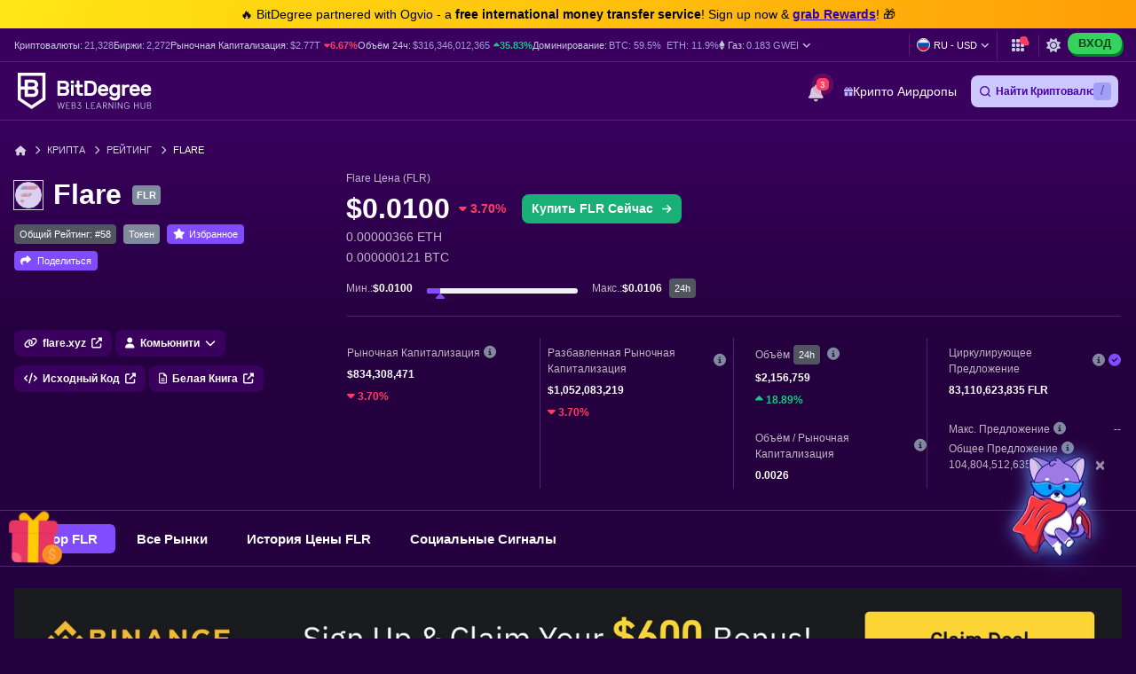

--- FILE ---
content_type: text/html; charset=UTF-8
request_url: https://ru.bitdegree.org/kriptovalyutnye-tseny/spark-flare-flr-tsena
body_size: 52443
content:
<!DOCTYPE html>
<html lang="ru"
      class="dark-theme">

    <head>
        <link rel="preconnect"
              href="https://assets.bitdegree.org">
        <link rel="preconnect"
              href="https://images.bitdegree.org">

                    <link rel="preconnect"
                  href="https://www.bitdegree.org">
        
        <script type="01232802f1439d3e963f5c29-text/javascript">
        document.addEventListener('DOMContentLoaded', () => {
            setTimeout(initGTM, 7000);
        });
        document.addEventListener('scroll', initGTMOnEvent);
        document.addEventListener('mousemove', initGTMOnEvent);
        document.addEventListener('touchstart', initGTMOnEvent);

        function initGTMOnEvent(event) {
            initGTM();
            event.currentTarget.removeEventListener(event.type, initGTMOnEvent);
        }

        function initGTM() {
            if (window.gtmDidInit) {
                return false;
            }
            window.gtmDidInit = true;
            const script = document.createElement('script');
            script.type = 'text/javascript';
            script.async = true;

            script.onload = () => {
                window.dataLayer = window.dataLayer || [];
                window.dataLayer.push({
                    event: 'gtm.js',
                    'gtm.start': new Date().getTime(),
                    'gtm.uniqueEventId': 0
                });
            };

            script.src = 'https://www.googletagmanager.com/gtm.js?id=GTM-KHWJ3JB';
            document.head.appendChild(script);
        }
    </script>


<meta charset="utf-8">
    <meta name="referrer"
          content="no-referrer-when-downgrade">
<meta name="viewport"
      content="width=device-width, minimum-scale=1, initial-scale=1">
<meta name="csrf-token"
      content="9I6llH559MMr2brSxhGHw6D3lr8eHs0X0INaDzgU">
<link rel="shortcut icon"
      href="https://www.bitdegree.org/favicon.ico"
      type="image/x-icon">
<meta name="dcterms.language"
      content="ru" />

    <link rel="canonical"
          href="https://ru.bitdegree.org/kriptovalyutnye-tseny/spark-flare-flr-tsena">
            <link rel="alternate"
              hreflang="x-default"
              href="https://www.bitdegree.org/cryptocurrency-prices/spark-flare-flr-price">
            <link rel="alternate"
              hreflang="en-US"
              href="https://www.bitdegree.org/cryptocurrency-prices/spark-flare-flr-price">
            <link rel="alternate"
              hreflang="fr"
              href="https://fr.bitdegree.org/prix-des-crypto-monnaies/spark-flare-flr-prix">
            <link rel="alternate"
              hreflang="es"
              href="https://es.bitdegree.org/precios-criptomonedas/spark-flare-flr-precio">
            <link rel="alternate"
              hreflang="ru"
              href="https://ru.bitdegree.org/kriptovalyutnye-tseny/spark-flare-flr-tsena">
            <link rel="alternate"
              hreflang="tr"
              href="https://tr.bitdegree.org/kripto-para-fiyatlari/spark-flare-flr-fiyat">
            <link rel="alternate"
              hreflang="id"
              href="https://id.bitdegree.org/harga-kripto/spark-flare-flr-harga">
            <link rel="alternate"
              hreflang="pt-BR"
              href="https://br.bitdegree.org/precos-de-criptomoedas/spark-flare-flr-preco">
            <link rel="alternate"
              hreflang="zh-CN"
              href="https://cn.bitdegree.org/jiamihuobi-jiage/spark-flare-flr-jiage">
            <link rel="alternate"
              hreflang="vi"
              href="https://vn.bitdegree.org/gia-tien-dien-tu/spark-flare-flr-gia">
            <link rel="alternate"
              hreflang="ja-JP"
              href="https://jp.bitdegree.org/cryptocurrency-prices/spark-flare-flr-price">
    
<title>Цена Flare Сегодня - График FLR и Рыночная Капитализация</title>
<meta name="description"
      content="Оперативно узнавай цену Flare на сегодня. Изучай графики цены FLR и рыночную капитализацию на основе реальных данных FLR.">

<link rel="alternate"
      type="application/rss+xml"
      title="BitDegree Crypto News"
      href="https://www.bitdegree.org/crypto/news/rss" />

<meta property="og:url"
      content="https://ru.bitdegree.org/kriptovalyutnye-tseny/spark-flare-flr-tsena" />
<meta property="og:type"
      content="website" />
<meta property="og:site_name"
      content="BitDegree" />
<meta property="og:title"
      content="Цена Flare Сегодня - График FLR и Рыночная Капитализация" />
<meta property="og:description"
      content="Оперативно узнавай цену Flare на сегодня. Изучай графики цены FLR и рыночную капитализацию на основе реальных данных FLR." />
<meta property="og:image:alt"
      content="Цена Flare Сегодня - График FLR и Рыночная Капитализация" />
<meta property="og:logo"
      content="https://assets.bitdegree.org/assets/bitdegree-logo-dark.png" />

<meta name="twitter:card"
      content="summary_large_image">
<meta name="twitter:creator"
      content="@BitDegree">
<meta name="twitter:title"
      content="Цена Flare Сегодня - График FLR и Рыночная Капитализация">
<meta name="twitter:description"
      content="Оперативно узнавай цену Flare на сегодня. Изучай графики цены FLR и рыночную капитализацию на основе реальных данных FLR.">

    <meta property="og:image"
      content="https://assets.bitdegree.org/assets/bitdegree-crypto-prices-og.jpg">
<meta name="twitter:image"
      content="https://assets.bitdegree.org/assets/bitdegree-crypto-prices-og.jpg">
<script defer src="https://kit.fontawesome.com/fee95b0709.js" crossorigin="anonymous" type="01232802f1439d3e963f5c29-text/javascript"></script>
<noscript>
    <link rel="stylesheet"
          href="https://kit.fontawesome.com/fee95b0709.css"
          crossorigin="anonymous">
</noscript>
<script type="application/ld+json">
                {"@context":"https:\/\/schema.org","@type":"BreadcrumbList","itemListElement":[{"@type":"ListItem","name":"\u0413\u043b\u0430\u0432\u043d\u0430\u044f","item":"https:\/\/ru.bitdegree.org","position":1},{"@type":"ListItem","name":"\u041a\u0440\u0438\u043f\u0442\u0430","item":"https:\/\/ru.bitdegree.org\/crypto","position":2},{"@type":"ListItem","name":"\u0420\u0435\u0439\u0442\u0438\u043d\u0433","item":"https:\/\/ru.bitdegree.org\/kriptovalyutnye-tseny","position":3},{"@type":"ListItem","name":"Flare","item":"https:\/\/ru.bitdegree.org\/kriptovalyutnye-tseny\/spark-flare-flr-tsena","position":4}]}
            </script>
        
            
        
        
        
        
        <link rel="preload" as="style" href="https://build.bitdegree.org/build/assets/_top-menu-promotional-bar-ByQ9Mfi8.css" /><link rel="stylesheet" href="https://build.bitdegree.org/build/assets/_top-menu-promotional-bar-ByQ9Mfi8.css" data-navigate-track="reload" />                    <link rel="preload" as="style" href="https://build.bitdegree.org/build/assets/_top-menu-o4ovZQur.css" /><link rel="stylesheet" href="https://build.bitdegree.org/build/assets/_top-menu-o4ovZQur.css" data-navigate-track="reload" />            <link rel="preload" as="style" href="https://build.bitdegree.org/build/assets/_header-zzt4uL_N.css" /><link rel="stylesheet" href="https://build.bitdegree.org/build/assets/_header-zzt4uL_N.css" data-navigate-track="reload" />        
                                    <link rel="preload" as="style" href="https://build.bitdegree.org/build/assets/_crypto-coin-info-BHcdBWbt.css" /><link rel="stylesheet" href="https://build.bitdegree.org/build/assets/_crypto-coin-info-BHcdBWbt.css" data-navigate-track="reload" />                    
                    <style>
                .container.stats-section .stats-container {
                    min-height: 265px;
                }

                @media (min-width: 768px) {
                    .container.stats-section .stats-container {
                        min-height: 195px;
                    }
                }

                @media (min-width: 992px) {
                    .container.stats-section .stats-container {
                        min-height: 177px;
                    }
                }

                .container.stats-section .stats-block .stats-label {
                    min-height: 18px;
                }

                .container.stats-section .stats-block .stats-value {
                    min-height: 22px;
                }

                .container.stats-section .stats-block .stats-value-up,
                .container.stats-section .stats-block .stats-value-down {
                    display: inline-block;
                    min-height: 18px;
                }
            </style>
                    <style>
                @media (min-width: 768px) {
                    .tracker-banner {
                        padding-top: 24px;
                    }
                }

                @media (min-width: 1200px) {
                    .tracker-banner {
                        min-height: 170px;
                    }
                }

                .tracker-banner .tracker-banner__img {
                    display: block;
                    width: 100%;
                    height: auto;
                    aspect-ratio: 1940 / 180;
                }
            </style>
        
                    <link rel="preload" as="style" href="https://build.bitdegree.org/build/assets/cryptocurrencies-DOKnnr9p.css" /><link rel="stylesheet" href="https://build.bitdegree.org/build/assets/cryptocurrencies-DOKnnr9p.css" data-navigate-track="reload" />            <!-- Livewire Styles --><style >[wire\:loading][wire\:loading], [wire\:loading\.delay][wire\:loading\.delay], [wire\:loading\.inline-block][wire\:loading\.inline-block], [wire\:loading\.inline][wire\:loading\.inline], [wire\:loading\.block][wire\:loading\.block], [wire\:loading\.flex][wire\:loading\.flex], [wire\:loading\.table][wire\:loading\.table], [wire\:loading\.grid][wire\:loading\.grid], [wire\:loading\.inline-flex][wire\:loading\.inline-flex] {display: none;}[wire\:loading\.delay\.none][wire\:loading\.delay\.none], [wire\:loading\.delay\.shortest][wire\:loading\.delay\.shortest], [wire\:loading\.delay\.shorter][wire\:loading\.delay\.shorter], [wire\:loading\.delay\.short][wire\:loading\.delay\.short], [wire\:loading\.delay\.default][wire\:loading\.delay\.default], [wire\:loading\.delay\.long][wire\:loading\.delay\.long], [wire\:loading\.delay\.longer][wire\:loading\.delay\.longer], [wire\:loading\.delay\.longest][wire\:loading\.delay\.longest] {display: none;}[wire\:offline][wire\:offline] {display: none;}[wire\:dirty]:not(textarea):not(input):not(select) {display: none;}:root {--livewire-progress-bar-color: #2299dd;}[x-cloak] {display: none !important;}[wire\:cloak] {display: none !important;}</style>
</head>

    <body
          class="dark-theme lang-ru">
                    <noscript>
        <iframe src="https://www.googletagmanager.com/ns.html?id=GTM-KHWJ3JB"
                height="0"
                width="0"
                style="display:none;visibility:hidden"></iframe>
    </noscript>

                <div id="content-mission-mount">
                            </div>
            <div id="app-mount">
                                    
                    <div id="header-navigation-top-menu-promotional-bar"
     class="top-menu-promotional-bar"
     style="min-height: 32px;">
    <div class="top-menu-promotional-bar__section">
        <div class="top-menu-promotional-bar__content"
             style="padding: 4px 0;">
            🔥 BitDegree partnered with Ogvio - a <strong>free international money transfer service</strong>! Sign up now & <a href="https://www.bitdegree.org/crypto/goon/ogvio" target="_blank" data-category="top-menu-promotional-bar" class="top-menu-promotional-bar__link" rel="nofollow noopener noindex"><strong>grab Rewards</strong></a>! 🎁
        </div>
    </div>
</div>

                    <div id="header-navigation-top-menu"
     class="top-menu">
    <div class="top-menu__wrapper ">
                    <ul class="stats">
    <li>
        Криптовалюты:
        <a href="https://ru.bitdegree.org/kriptovalyutnye-tseny">
            <span>21,328</span>
        </a>
    </li>
    <li>
        Биржи:
        <a href="https://ru.bitdegree.org/luchshie-kriptobirzhi#exchanges">
            <span>2,272</span>
        </a>
    </li>
    <li>
        Рыночная Капитализация:
        <a href="https://ru.bitdegree.org/kriptovalyutnye-tseny/obshii-grafic-rynochnoi-kapitalizatsii-kriptovalyut#market-cap-volume-chart">
            <span>$2.77T</span>
        </a>
                    <span class="stats-value-down">
                <i class="fa-solid fa-caret-down"></i>
                6.67%
            </span>
            </li>
    <li>
        Объём 24ч:
        <a href="https://ru.bitdegree.org/kriptovalyutnye-tseny/obshii-grafic-rynochnoi-kapitalizatsii-kriptovalyut#market-cap-volume-chart">
            <span>$316,346,012,365</span>
        </a>
                    <span class="stats-value-up">
                <i class="fa-solid fa-caret-up"></i>
                35.83%
            </span>
            </li>
    <li>
        Доминирование:
        <a href="https://ru.bitdegree.org/kriptovalyutnye-tseny/bitcoin-btc-tsena">
            <span>BTC:
                59.5%</span>
        </a>
        <a class="pl-1"
           href="https://ru.bitdegree.org/kriptovalyutnye-tseny/ethereum-eth-tsena">
            <span>ETH:
                11.9%</span>
        </a>
    </li>
            <li>
            <base-tippy interactive
                        placement="bottom">
                <span class="tippy-info"
                      role="button"
                      aria-label="Gas price">
                    <i class="gas-icon fa-brands fa-ethereum"></i>
                    <span class="gas-title">Газ: </span>
                    <a href="https://ru.bitdegree.org/kriptovalyutnye-tseny/obshii-grafic-rynochnoi-kapitalizatsii-kriptovalyut#gas-prices"
                       class="gas-value">
                        <span>0.183 GWEI</span>
                    </a>
                    <i class="gas-dropdown-icon fa-solid fa-angle-down"></i>
                </span>
                <template #content>
                    <gas-price-tooltip :gas-prices="[{&quot;id&quot;:79591,&quot;slow&quot;:&quot;0.180&quot;,&quot;standard&quot;:&quot;0.183&quot;,&quot;fast&quot;:&quot;0.202&quot;,&quot;type&quot;:&quot;hourly&quot;,&quot;network&quot;:&quot;ethereum&quot;,&quot;date&quot;:&quot;2026-01-30T03:00:00.000000Z&quot;},{&quot;id&quot;:79590,&quot;slow&quot;:&quot;760.330&quot;,&quot;standard&quot;:&quot;760.330&quot;,&quot;fast&quot;:&quot;761.330&quot;,&quot;type&quot;:&quot;hourly&quot;,&quot;network&quot;:&quot;polygon&quot;,&quot;date&quot;:&quot;2026-01-30T03:00:00.000000Z&quot;}]"
                                       global-charts-route="https://ru.bitdegree.org/kriptovalyutnye-tseny/obshii-grafic-rynochnoi-kapitalizatsii-kriptovalyut">
                    </gas-price-tooltip>
                </template>
            </base-tippy>
        </li>
    </ul>
                <ul class="links">
                        <li class="currency-language-list-item">
                <currency-language-search :currencies="[{&quot;name&quot;:&quot;US Dollar&quot;,&quot;currency_code&quot;:&quot;USD&quot;,&quot;sign&quot;:&quot;$&quot;,&quot;logo&quot;:&quot;\/crypto-prices\/fiat-logos\/USD.svg&quot;,&quot;price&quot;:&quot;1.00&quot;},{&quot;name&quot;:&quot;Australian Dollar&quot;,&quot;currency_code&quot;:&quot;AUD&quot;,&quot;sign&quot;:&quot;$&quot;,&quot;logo&quot;:&quot;\/crypto-prices\/fiat-logos\/AUD.svg&quot;,&quot;price&quot;:&quot;1.42&quot;},{&quot;name&quot;:&quot;Brazilian Real&quot;,&quot;currency_code&quot;:&quot;BRL&quot;,&quot;sign&quot;:&quot;R$&quot;,&quot;logo&quot;:&quot;\/crypto-prices\/fiat-logos\/BRL.svg&quot;,&quot;price&quot;:&quot;5.18&quot;},{&quot;name&quot;:&quot;Canadian Dollar&quot;,&quot;currency_code&quot;:&quot;CAD&quot;,&quot;sign&quot;:&quot;$&quot;,&quot;logo&quot;:&quot;\/crypto-prices\/fiat-logos\/CAD.svg&quot;,&quot;price&quot;:&quot;1.35&quot;},{&quot;name&quot;:&quot;Swiss Franc&quot;,&quot;currency_code&quot;:&quot;CHF&quot;,&quot;sign&quot;:&quot;Fr&quot;,&quot;logo&quot;:&quot;\/crypto-prices\/fiat-logos\/CHF.svg&quot;,&quot;price&quot;:&quot;0.77&quot;},{&quot;name&quot;:&quot;Chilean Peso&quot;,&quot;currency_code&quot;:&quot;CLP&quot;,&quot;sign&quot;:&quot;$&quot;,&quot;logo&quot;:&quot;\/crypto-prices\/fiat-logos\/CLP.svg&quot;,&quot;price&quot;:&quot;860.24&quot;},{&quot;name&quot;:&quot;Chinese Yuan&quot;,&quot;currency_code&quot;:&quot;CNY&quot;,&quot;sign&quot;:&quot;\u00a5&quot;,&quot;logo&quot;:&quot;\/crypto-prices\/fiat-logos\/CNY.svg&quot;,&quot;price&quot;:&quot;6.93&quot;},{&quot;name&quot;:&quot;Czech Koruna&quot;,&quot;currency_code&quot;:&quot;CZK&quot;,&quot;sign&quot;:&quot;K\u010d&quot;,&quot;logo&quot;:&quot;\/crypto-prices\/fiat-logos\/CZK.svg&quot;,&quot;price&quot;:&quot;20.25&quot;},{&quot;name&quot;:&quot;Danish Krone&quot;,&quot;currency_code&quot;:&quot;DKK&quot;,&quot;sign&quot;:&quot;kr&quot;,&quot;logo&quot;:&quot;\/crypto-prices\/fiat-logos\/DKK.svg&quot;,&quot;price&quot;:&quot;6.23&quot;},{&quot;name&quot;:&quot;Euro&quot;,&quot;currency_code&quot;:&quot;EUR&quot;,&quot;sign&quot;:&quot;\u20ac&quot;,&quot;logo&quot;:&quot;\/crypto-prices\/fiat-logos\/EUR.svg&quot;,&quot;price&quot;:&quot;0.83&quot;},{&quot;name&quot;:&quot;Pound Sterling&quot;,&quot;currency_code&quot;:&quot;GBP&quot;,&quot;sign&quot;:&quot;\u00a3&quot;,&quot;logo&quot;:&quot;\/crypto-prices\/fiat-logos\/GBP.svg&quot;,&quot;price&quot;:&quot;0.73&quot;},{&quot;name&quot;:&quot;Hong Kong Dollar&quot;,&quot;currency_code&quot;:&quot;HKD&quot;,&quot;sign&quot;:&quot;$&quot;,&quot;logo&quot;:&quot;\/crypto-prices\/fiat-logos\/HKD.svg&quot;,&quot;price&quot;:&quot;7.78&quot;},{&quot;name&quot;:&quot;Hungarian Forint&quot;,&quot;currency_code&quot;:&quot;HUF&quot;,&quot;sign&quot;:&quot;Ft&quot;,&quot;logo&quot;:&quot;\/crypto-prices\/fiat-logos\/HUF.svg&quot;,&quot;price&quot;:&quot;317.11&quot;},{&quot;name&quot;:&quot;Indonesian Rupiah&quot;,&quot;currency_code&quot;:&quot;IDR&quot;,&quot;sign&quot;:&quot;Rp&quot;,&quot;logo&quot;:&quot;\/crypto-prices\/fiat-logos\/IDR.svg&quot;,&quot;price&quot;:&quot;16689.25&quot;},{&quot;name&quot;:&quot;Israeli New Shekel&quot;,&quot;currency_code&quot;:&quot;ILS&quot;,&quot;sign&quot;:&quot;\u20aa&quot;,&quot;logo&quot;:&quot;\/crypto-prices\/fiat-logos\/ILS.svg&quot;,&quot;price&quot;:&quot;3.09&quot;},{&quot;name&quot;:&quot;Indian Rupee&quot;,&quot;currency_code&quot;:&quot;INR&quot;,&quot;sign&quot;:&quot;\u20b9&quot;,&quot;logo&quot;:&quot;\/crypto-prices\/fiat-logos\/INR.svg&quot;,&quot;price&quot;:&quot;91.75&quot;},{&quot;name&quot;:&quot;Japanese Yen&quot;,&quot;currency_code&quot;:&quot;JPY&quot;,&quot;sign&quot;:&quot;\u00a5&quot;,&quot;logo&quot;:&quot;\/crypto-prices\/fiat-logos\/JPY.svg&quot;,&quot;price&quot;:&quot;152.83&quot;},{&quot;name&quot;:&quot;South Korean Won&quot;,&quot;currency_code&quot;:&quot;KRW&quot;,&quot;sign&quot;:&quot;\u20a9&quot;,&quot;logo&quot;:&quot;\/crypto-prices\/fiat-logos\/KRW.svg&quot;,&quot;price&quot;:&quot;1423.93&quot;},{&quot;name&quot;:&quot;Mexican Peso&quot;,&quot;currency_code&quot;:&quot;MXN&quot;,&quot;sign&quot;:&quot;$&quot;,&quot;logo&quot;:&quot;\/crypto-prices\/fiat-logos\/MXN.svg&quot;,&quot;price&quot;:&quot;17.13&quot;},{&quot;name&quot;:&quot;Malaysian Ringgit&quot;,&quot;currency_code&quot;:&quot;MYR&quot;,&quot;sign&quot;:&quot;RM&quot;,&quot;logo&quot;:&quot;\/crypto-prices\/fiat-logos\/MYR.svg&quot;,&quot;price&quot;:&quot;3.91&quot;},{&quot;name&quot;:&quot;Norwegian Krone&quot;,&quot;currency_code&quot;:&quot;NOK&quot;,&quot;sign&quot;:&quot;kr&quot;,&quot;logo&quot;:&quot;\/crypto-prices\/fiat-logos\/NOK.svg&quot;,&quot;price&quot;:&quot;9.56&quot;},{&quot;name&quot;:&quot;New Zealand Dollar&quot;,&quot;currency_code&quot;:&quot;NZD&quot;,&quot;sign&quot;:&quot;$&quot;,&quot;logo&quot;:&quot;\/crypto-prices\/fiat-logos\/NZD.svg&quot;,&quot;price&quot;:&quot;1.65&quot;},{&quot;name&quot;:&quot;Philippine Peso&quot;,&quot;currency_code&quot;:&quot;PHP&quot;,&quot;sign&quot;:&quot;\u20b1&quot;,&quot;logo&quot;:&quot;\/crypto-prices\/fiat-logos\/PHP.svg&quot;,&quot;price&quot;:&quot;58.66&quot;},{&quot;name&quot;:&quot;Pakistani Rupee&quot;,&quot;currency_code&quot;:&quot;PKR&quot;,&quot;sign&quot;:&quot;\u20a8&quot;,&quot;logo&quot;:&quot;\/crypto-prices\/fiat-logos\/PKR.svg&quot;,&quot;price&quot;:&quot;278.73&quot;},{&quot;name&quot;:&quot;Polish Z\u0142oty&quot;,&quot;currency_code&quot;:&quot;PLN&quot;,&quot;sign&quot;:&quot;z\u0142&quot;,&quot;logo&quot;:&quot;\/crypto-prices\/fiat-logos\/PLN.svg&quot;,&quot;price&quot;:&quot;3.51&quot;},{&quot;name&quot;:&quot;Russian Ruble&quot;,&quot;currency_code&quot;:&quot;RUB&quot;,&quot;sign&quot;:&quot;\u20bd&quot;,&quot;logo&quot;:&quot;\/crypto-prices\/fiat-logos\/RUB.svg&quot;,&quot;price&quot;:&quot;76.31&quot;},{&quot;name&quot;:&quot;Swedish Krona&quot;,&quot;currency_code&quot;:&quot;SEK&quot;,&quot;sign&quot;:&quot;kr&quot;,&quot;logo&quot;:&quot;\/crypto-prices\/fiat-logos\/SEK.svg&quot;,&quot;price&quot;:&quot;8.80&quot;},{&quot;name&quot;:&quot;Singapore Dollar&quot;,&quot;currency_code&quot;:&quot;SGD&quot;,&quot;sign&quot;:&quot;S$&quot;,&quot;logo&quot;:&quot;\/crypto-prices\/fiat-logos\/SGD.svg&quot;,&quot;price&quot;:&quot;1.26&quot;},{&quot;name&quot;:&quot;Thai Baht&quot;,&quot;currency_code&quot;:&quot;THB&quot;,&quot;sign&quot;:&quot;\u0e3f&quot;,&quot;logo&quot;:&quot;\/crypto-prices\/fiat-logos\/THB.svg&quot;,&quot;price&quot;:&quot;31.13&quot;},{&quot;name&quot;:&quot;Turkish Lira&quot;,&quot;currency_code&quot;:&quot;TRY&quot;,&quot;sign&quot;:&quot;\u20ba&quot;,&quot;logo&quot;:&quot;\/crypto-prices\/fiat-logos\/TRY.svg&quot;,&quot;price&quot;:&quot;43.28&quot;},{&quot;name&quot;:&quot;New Taiwan Dollar&quot;,&quot;currency_code&quot;:&quot;TWD&quot;,&quot;sign&quot;:&quot;NT$&quot;,&quot;logo&quot;:&quot;\/crypto-prices\/fiat-logos\/TWD.svg&quot;,&quot;price&quot;:&quot;31.18&quot;},{&quot;name&quot;:&quot;South African Rand&quot;,&quot;currency_code&quot;:&quot;ZAR&quot;,&quot;sign&quot;:&quot;R&quot;,&quot;logo&quot;:&quot;\/crypto-prices\/fiat-logos\/ZAR.svg&quot;,&quot;price&quot;:&quot;15.72&quot;},{&quot;name&quot;:&quot;UAE Dirham&quot;,&quot;currency_code&quot;:&quot;AED&quot;,&quot;sign&quot;:&quot;\u062f.\u0625&quot;,&quot;logo&quot;:&quot;\/crypto-prices\/fiat-logos\/AED.svg&quot;,&quot;price&quot;:&quot;3.66&quot;},{&quot;name&quot;:&quot;Bulgarian Lev&quot;,&quot;currency_code&quot;:&quot;BGN&quot;,&quot;sign&quot;:&quot;\u043b\u0432&quot;,&quot;logo&quot;:&quot;\/crypto-prices\/fiat-logos\/BGN.svg&quot;,&quot;price&quot;:&quot;1.68&quot;},{&quot;name&quot;:&quot;Croatian Kuna&quot;,&quot;currency_code&quot;:&quot;HRK&quot;,&quot;sign&quot;:&quot;kn&quot;,&quot;logo&quot;:&quot;\/crypto-prices\/fiat-logos\/HRK.svg&quot;,&quot;price&quot;:&quot;6.28&quot;},{&quot;name&quot;:&quot;Mauritian Rupee&quot;,&quot;currency_code&quot;:&quot;MUR&quot;,&quot;sign&quot;:&quot;\u20a8&quot;,&quot;logo&quot;:&quot;\/crypto-prices\/fiat-logos\/MUR.svg&quot;,&quot;price&quot;:&quot;44.95&quot;},{&quot;name&quot;:&quot;Romanian Leu&quot;,&quot;currency_code&quot;:&quot;RON&quot;,&quot;sign&quot;:&quot;lei&quot;,&quot;logo&quot;:&quot;\/crypto-prices\/fiat-logos\/RON.svg&quot;,&quot;price&quot;:&quot;4.25&quot;},{&quot;name&quot;:&quot;Icelandic Kr\u00f3na&quot;,&quot;currency_code&quot;:&quot;ISK&quot;,&quot;sign&quot;:&quot;kr&quot;,&quot;logo&quot;:&quot;\/crypto-prices\/fiat-logos\/ISK.svg&quot;,&quot;price&quot;:&quot;120.66&quot;},{&quot;name&quot;:&quot;Nigerian Naira&quot;,&quot;currency_code&quot;:&quot;NGN&quot;,&quot;sign&quot;:&quot;\u20a6&quot;,&quot;logo&quot;:&quot;\/crypto-prices\/fiat-logos\/NGN.svg&quot;,&quot;price&quot;:&quot;1390.09&quot;},{&quot;name&quot;:&quot;Colombian Peso&quot;,&quot;currency_code&quot;:&quot;COP&quot;,&quot;sign&quot;:&quot;$&quot;,&quot;logo&quot;:&quot;\/crypto-prices\/fiat-logos\/COP.svg&quot;,&quot;price&quot;:&quot;3658.88&quot;},{&quot;name&quot;:&quot;Argentine Peso&quot;,&quot;currency_code&quot;:&quot;ARS&quot;,&quot;sign&quot;:&quot;$&quot;,&quot;logo&quot;:&quot;\/crypto-prices\/fiat-logos\/ARS.svg&quot;,&quot;price&quot;:&quot;1439.95&quot;},{&quot;name&quot;:&quot;Peruvian Sol&quot;,&quot;currency_code&quot;:&quot;PEN&quot;,&quot;sign&quot;:&quot;S\/.&quot;,&quot;logo&quot;:&quot;\/crypto-prices\/fiat-logos\/PEN.svg&quot;,&quot;price&quot;:&quot;3.33&quot;},{&quot;name&quot;:&quot;Vietnamese Dong&quot;,&quot;currency_code&quot;:&quot;VND&quot;,&quot;sign&quot;:&quot;\u20ab&quot;,&quot;logo&quot;:&quot;\/crypto-prices\/fiat-logos\/VND.svg&quot;,&quot;price&quot;:&quot;25983.42&quot;},{&quot;name&quot;:&quot;Ukrainian Hryvnia&quot;,&quot;currency_code&quot;:&quot;UAH&quot;,&quot;sign&quot;:&quot;\u20b4&quot;,&quot;logo&quot;:&quot;\/crypto-prices\/fiat-logos\/UAH.svg&quot;,&quot;price&quot;:&quot;42.59&quot;},{&quot;name&quot;:&quot;Bolivian Boliviano&quot;,&quot;currency_code&quot;:&quot;BOB&quot;,&quot;sign&quot;:&quot;Bs.&quot;,&quot;logo&quot;:&quot;\/crypto-prices\/fiat-logos\/BOB.svg&quot;,&quot;price&quot;:&quot;6.88&quot;},{&quot;name&quot;:&quot;Albanian Lek&quot;,&quot;currency_code&quot;:&quot;ALL&quot;,&quot;sign&quot;:&quot;L&quot;,&quot;logo&quot;:&quot;\/crypto-prices\/fiat-logos\/ALL.svg&quot;,&quot;price&quot;:&quot;80.47&quot;},{&quot;name&quot;:&quot;Armenian Dram&quot;,&quot;currency_code&quot;:&quot;AMD&quot;,&quot;sign&quot;:&quot;\u058f&quot;,&quot;logo&quot;:&quot;\/crypto-prices\/fiat-logos\/AMD.svg&quot;,&quot;price&quot;:&quot;377.48&quot;},{&quot;name&quot;:&quot;Azerbaijani Manat&quot;,&quot;currency_code&quot;:&quot;AZN&quot;,&quot;sign&quot;:&quot;\u20bc&quot;,&quot;logo&quot;:&quot;\/crypto-prices\/fiat-logos\/AZN.svg&quot;,&quot;price&quot;:&quot;1.70&quot;},{&quot;name&quot;:&quot;Bosnia-Herzegovina Convertible Mark&quot;,&quot;currency_code&quot;:&quot;BAM&quot;,&quot;sign&quot;:&quot;KM&quot;,&quot;logo&quot;:&quot;\/crypto-prices\/fiat-logos\/BAM.svg&quot;,&quot;price&quot;:&quot;1.63&quot;},{&quot;name&quot;:&quot;Bangladeshi Taka&quot;,&quot;currency_code&quot;:&quot;BDT&quot;,&quot;sign&quot;:&quot;\u09f3&quot;,&quot;logo&quot;:&quot;\/crypto-prices\/fiat-logos\/BDT.svg&quot;,&quot;price&quot;:&quot;121.76&quot;},{&quot;name&quot;:&quot;Bahraini Dinar&quot;,&quot;currency_code&quot;:&quot;BHD&quot;,&quot;sign&quot;:&quot;.\u062f.\u0628&quot;,&quot;logo&quot;:&quot;\/crypto-prices\/fiat-logos\/BHD.svg&quot;,&quot;price&quot;:&quot;0.38&quot;},{&quot;name&quot;:&quot;Bermudan Dollar&quot;,&quot;currency_code&quot;:&quot;BMD&quot;,&quot;sign&quot;:&quot;$&quot;,&quot;logo&quot;:&quot;\/crypto-prices\/fiat-logos\/BMD.svg&quot;,&quot;price&quot;:&quot;1.00&quot;},{&quot;name&quot;:&quot;Belarusian Ruble&quot;,&quot;currency_code&quot;:&quot;BYN&quot;,&quot;sign&quot;:&quot;Br&quot;,&quot;logo&quot;:&quot;\/crypto-prices\/fiat-logos\/BYN.svg&quot;,&quot;price&quot;:&quot;2.83&quot;},{&quot;name&quot;:&quot;Costa Rican Col\u00f3n&quot;,&quot;currency_code&quot;:&quot;CRC&quot;,&quot;sign&quot;:&quot;\u20a1&quot;,&quot;logo&quot;:&quot;\/crypto-prices\/fiat-logos\/CRC.svg&quot;,&quot;price&quot;:&quot;494.52&quot;},{&quot;name&quot;:&quot;Cuban Peso&quot;,&quot;currency_code&quot;:&quot;CUP&quot;,&quot;sign&quot;:&quot;$&quot;,&quot;logo&quot;:&quot;\/crypto-prices\/fiat-logos\/CUP.svg&quot;,&quot;price&quot;:&quot;26.42&quot;},{&quot;name&quot;:&quot;Dominican Peso&quot;,&quot;currency_code&quot;:&quot;DOP&quot;,&quot;sign&quot;:&quot;$&quot;,&quot;logo&quot;:&quot;\/crypto-prices\/fiat-logos\/DOP.svg&quot;,&quot;price&quot;:&quot;62.69&quot;},{&quot;name&quot;:&quot;Algerian Dinar&quot;,&quot;currency_code&quot;:&quot;DZD&quot;,&quot;sign&quot;:&quot;\u062f.\u062c&quot;,&quot;logo&quot;:&quot;\/crypto-prices\/fiat-logos\/DZD.svg&quot;,&quot;price&quot;:&quot;128.76&quot;},{&quot;name&quot;:&quot;Egyptian Pound&quot;,&quot;currency_code&quot;:&quot;EGP&quot;,&quot;sign&quot;:&quot;\u00a3&quot;,&quot;logo&quot;:&quot;\/crypto-prices\/fiat-logos\/EGP.svg&quot;,&quot;price&quot;:&quot;46.69&quot;},{&quot;name&quot;:&quot;Georgian Lari&quot;,&quot;currency_code&quot;:&quot;GEL&quot;,&quot;sign&quot;:&quot;\u20be&quot;,&quot;logo&quot;:&quot;\/crypto-prices\/fiat-logos\/GEL.svg&quot;,&quot;price&quot;:&quot;2.68&quot;},{&quot;name&quot;:&quot;Ghanaian Cedi&quot;,&quot;currency_code&quot;:&quot;GHS&quot;,&quot;sign&quot;:&quot;\u20b5&quot;,&quot;logo&quot;:&quot;\/crypto-prices\/fiat-logos\/GHS.svg&quot;,&quot;price&quot;:&quot;10.89&quot;},{&quot;name&quot;:&quot;Guatemalan Quetzal&quot;,&quot;currency_code&quot;:&quot;GTQ&quot;,&quot;sign&quot;:&quot;Q&quot;,&quot;logo&quot;:&quot;\/crypto-prices\/fiat-logos\/GTQ.svg&quot;,&quot;price&quot;:&quot;7.64&quot;},{&quot;name&quot;:&quot;Honduran Lempira&quot;,&quot;currency_code&quot;:&quot;HNL&quot;,&quot;sign&quot;:&quot;L&quot;,&quot;logo&quot;:&quot;\/crypto-prices\/fiat-logos\/HNL.svg&quot;,&quot;price&quot;:&quot;26.29&quot;},{&quot;name&quot;:&quot;Iraqi Dinar&quot;,&quot;currency_code&quot;:&quot;IQD&quot;,&quot;sign&quot;:&quot;\u0639.\u062f&quot;,&quot;logo&quot;:&quot;\/crypto-prices\/fiat-logos\/IQD.svg&quot;,&quot;price&quot;:&quot;1305.23&quot;},{&quot;name&quot;:&quot;Iranian Rial&quot;,&quot;currency_code&quot;:&quot;IRR&quot;,&quot;sign&quot;:&quot;\ufdfc&quot;,&quot;logo&quot;:&quot;\/crypto-prices\/fiat-logos\/IRR.svg&quot;,&quot;price&quot;:&quot;41993.16&quot;},{&quot;name&quot;:&quot;Jamaican Dollar&quot;,&quot;currency_code&quot;:&quot;JMD&quot;,&quot;sign&quot;:&quot;$&quot;,&quot;logo&quot;:&quot;\/crypto-prices\/fiat-logos\/JMD.svg&quot;,&quot;price&quot;:&quot;156.19&quot;},{&quot;name&quot;:&quot;Jordanian Dinar&quot;,&quot;currency_code&quot;:&quot;JOD&quot;,&quot;sign&quot;:&quot;\u062f.\u0627&quot;,&quot;logo&quot;:&quot;\/crypto-prices\/fiat-logos\/JOD.svg&quot;,&quot;price&quot;:&quot;0.71&quot;},{&quot;name&quot;:&quot;Kenyan Shilling&quot;,&quot;currency_code&quot;:&quot;KES&quot;,&quot;sign&quot;:&quot;Sh&quot;,&quot;logo&quot;:&quot;\/crypto-prices\/fiat-logos\/KES.svg&quot;,&quot;price&quot;:&quot;128.60&quot;},{&quot;name&quot;:&quot;Kyrgystani Som&quot;,&quot;currency_code&quot;:&quot;KGS&quot;,&quot;sign&quot;:&quot;\u0441&quot;,&quot;logo&quot;:&quot;\/crypto-prices\/fiat-logos\/KGS.svg&quot;,&quot;price&quot;:&quot;87.18&quot;},{&quot;name&quot;:&quot;Cambodian Riel&quot;,&quot;currency_code&quot;:&quot;KHR&quot;,&quot;sign&quot;:&quot;\u17db&quot;,&quot;logo&quot;:&quot;\/crypto-prices\/fiat-logos\/KHR.svg&quot;,&quot;price&quot;:&quot;4005.33&quot;},{&quot;name&quot;:&quot;Kuwaiti Dinar&quot;,&quot;currency_code&quot;:&quot;KWD&quot;,&quot;sign&quot;:&quot;\u062f.\u0643&quot;,&quot;logo&quot;:&quot;\/crypto-prices\/fiat-logos\/KWD.svg&quot;,&quot;price&quot;:&quot;0.31&quot;},{&quot;name&quot;:&quot;Kazakhstani Tenge&quot;,&quot;currency_code&quot;:&quot;KZT&quot;,&quot;sign&quot;:&quot;\u20b8&quot;,&quot;logo&quot;:&quot;\/crypto-prices\/fiat-logos\/KZT.svg&quot;,&quot;price&quot;:&quot;502.03&quot;},{&quot;name&quot;:&quot;Lebanese Pound&quot;,&quot;currency_code&quot;:&quot;LBP&quot;,&quot;sign&quot;:&quot;\u0644.\u0644&quot;,&quot;logo&quot;:&quot;\/crypto-prices\/fiat-logos\/LBP.svg&quot;,&quot;price&quot;:&quot;89226.45&quot;},{&quot;name&quot;:&quot;Sri Lankan Rupee&quot;,&quot;currency_code&quot;:&quot;LKR&quot;,&quot;sign&quot;:&quot;Rs&quot;,&quot;logo&quot;:&quot;\/crypto-prices\/fiat-logos\/LKR.svg&quot;,&quot;price&quot;:&quot;308.53&quot;},{&quot;name&quot;:&quot;Moroccan Dirham&quot;,&quot;currency_code&quot;:&quot;MAD&quot;,&quot;sign&quot;:&quot;\u062f.\u0645.&quot;,&quot;logo&quot;:&quot;\/crypto-prices\/fiat-logos\/MAD.svg&quot;,&quot;price&quot;:&quot;9.01&quot;},{&quot;name&quot;:&quot;Moldovan Leu&quot;,&quot;currency_code&quot;:&quot;MDL&quot;,&quot;sign&quot;:&quot;L&quot;,&quot;logo&quot;:&quot;\/crypto-prices\/fiat-logos\/MDL.svg&quot;,&quot;price&quot;:&quot;16.71&quot;},{&quot;name&quot;:&quot;Macedonian Denar&quot;,&quot;currency_code&quot;:&quot;MKD&quot;,&quot;sign&quot;:&quot;\u0434\u0435\u043d&quot;,&quot;logo&quot;:&quot;\/crypto-prices\/fiat-logos\/MKD.svg&quot;,&quot;price&quot;:&quot;51.28&quot;},{&quot;name&quot;:&quot;Myanma Kyat&quot;,&quot;currency_code&quot;:&quot;MMK&quot;,&quot;sign&quot;:&quot;Ks&quot;,&quot;logo&quot;:&quot;\/crypto-prices\/fiat-logos\/MMK.svg&quot;,&quot;price&quot;:&quot;2093.41&quot;},{&quot;name&quot;:&quot;Mongolian Tugrik&quot;,&quot;currency_code&quot;:&quot;MNT&quot;,&quot;sign&quot;:&quot;\u20ae&quot;,&quot;logo&quot;:&quot;\/crypto-prices\/fiat-logos\/MNT.svg&quot;,&quot;price&quot;:&quot;3561.46&quot;},{&quot;name&quot;:&quot;Namibian Dollar&quot;,&quot;currency_code&quot;:&quot;NAD&quot;,&quot;sign&quot;:&quot;$&quot;,&quot;logo&quot;:&quot;\/crypto-prices\/fiat-logos\/NAD.svg&quot;,&quot;price&quot;:&quot;15.84&quot;},{&quot;name&quot;:&quot;Nicaraguan C\u00f3rdoba&quot;,&quot;currency_code&quot;:&quot;NIO&quot;,&quot;sign&quot;:&quot;C$&quot;,&quot;logo&quot;:&quot;\/crypto-prices\/fiat-logos\/NIO.svg&quot;,&quot;price&quot;:&quot;36.67&quot;},{&quot;name&quot;:&quot;Nepalese Rupee&quot;,&quot;currency_code&quot;:&quot;NPR&quot;,&quot;sign&quot;:&quot;\u20a8&quot;,&quot;logo&quot;:&quot;\/crypto-prices\/fiat-logos\/NPR.svg&quot;,&quot;price&quot;:&quot;146.43&quot;},{&quot;name&quot;:&quot;Omani Rial&quot;,&quot;currency_code&quot;:&quot;OMR&quot;,&quot;sign&quot;:&quot;\u0631.\u0639.&quot;,&quot;logo&quot;:&quot;\/crypto-prices\/fiat-logos\/OMR.svg&quot;,&quot;price&quot;:&quot;0.38&quot;},{&quot;name&quot;:&quot;Panamanian Balboa&quot;,&quot;currency_code&quot;:&quot;PAB&quot;,&quot;sign&quot;:&quot;B\/.&quot;,&quot;logo&quot;:&quot;\/crypto-prices\/fiat-logos\/PAB.svg&quot;,&quot;price&quot;:&quot;1.00&quot;},{&quot;name&quot;:&quot;Qatari Rial&quot;,&quot;currency_code&quot;:&quot;QAR&quot;,&quot;sign&quot;:&quot;\u0631.\u0642&quot;,&quot;logo&quot;:&quot;\/crypto-prices\/fiat-logos\/QAR.svg&quot;,&quot;price&quot;:&quot;3.63&quot;},{&quot;name&quot;:&quot;Serbian Dinar&quot;,&quot;currency_code&quot;:&quot;RSD&quot;,&quot;sign&quot;:&quot;\u0434\u0438\u043d.&quot;,&quot;logo&quot;:&quot;\/crypto-prices\/fiat-logos\/RSD.svg&quot;,&quot;price&quot;:&quot;97.82&quot;},{&quot;name&quot;:&quot;Saudi Riyal&quot;,&quot;currency_code&quot;:&quot;SAR&quot;,&quot;sign&quot;:&quot;\u0631.\u0633&quot;,&quot;logo&quot;:&quot;\/crypto-prices\/fiat-logos\/SAR.svg&quot;,&quot;price&quot;:&quot;3.74&quot;},{&quot;name&quot;:&quot;South Sudanese Pound&quot;,&quot;currency_code&quot;:&quot;SSP&quot;,&quot;sign&quot;:&quot;\u00a3&quot;,&quot;logo&quot;:&quot;\/crypto-prices\/fiat-logos\/SSP.svg&quot;,&quot;price&quot;:&quot;0.03&quot;},{&quot;name&quot;:&quot;Tunisian Dinar&quot;,&quot;currency_code&quot;:&quot;TND&quot;,&quot;sign&quot;:&quot;\u062f.\u062a&quot;,&quot;logo&quot;:&quot;\/crypto-prices\/fiat-logos\/TND.svg&quot;,&quot;price&quot;:&quot;2.85&quot;},{&quot;name&quot;:&quot;Trinidad and Tobago Dollar&quot;,&quot;currency_code&quot;:&quot;TTD&quot;,&quot;sign&quot;:&quot;$&quot;,&quot;logo&quot;:&quot;\/crypto-prices\/fiat-logos\/TTD.svg&quot;,&quot;price&quot;:&quot;6.77&quot;},{&quot;name&quot;:&quot;Ugandan Shilling&quot;,&quot;currency_code&quot;:&quot;UGX&quot;,&quot;sign&quot;:&quot;Sh&quot;,&quot;logo&quot;:&quot;\/crypto-prices\/fiat-logos\/UGX.svg&quot;,&quot;price&quot;:&quot;3567.38&quot;},{&quot;name&quot;:&quot;Uruguayan Peso&quot;,&quot;currency_code&quot;:&quot;UYU&quot;,&quot;sign&quot;:&quot;$&quot;,&quot;logo&quot;:&quot;\/crypto-prices\/fiat-logos\/UYU.svg&quot;,&quot;price&quot;:&quot;37.71&quot;},{&quot;name&quot;:&quot;Uzbekistan Som&quot;,&quot;currency_code&quot;:&quot;UZS&quot;,&quot;sign&quot;:&quot;so&#039;m&quot;,&quot;logo&quot;:&quot;\/crypto-prices\/fiat-logos\/UZS.svg&quot;,&quot;price&quot;:&quot;12054.97&quot;},{&quot;name&quot;:&quot;Sovereign Bolivar&quot;,&quot;currency_code&quot;:&quot;VES&quot;,&quot;sign&quot;:&quot;Bs.&quot;,&quot;logo&quot;:&quot;\/crypto-prices\/fiat-logos\/VES.svg&quot;,&quot;price&quot;:&quot;357.36&quot;}]"
                                          :current-currency="{&quot;name&quot;:&quot;US Dollar&quot;,&quot;logo&quot;:&quot;crypto-prices\/fiat-logos\/USD.svg&quot;,&quot;currency_code&quot;:&quot;USD&quot;,&quot;sign&quot;:&quot;$&quot;,&quot;price&quot;:1}"
                                          current-locale="ru"
                                          :locales="{&quot;en&quot;:{&quot;name&quot;:&quot;English&quot;,&quot;host&quot;:&quot;www.bitdegree.org&quot;,&quot;code&quot;:&quot;en-US&quot;,&quot;logo&quot;:&quot;assets\/flags\/en-us.svg&quot;},&quot;br&quot;:{&quot;name&quot;:&quot;Portugu\u00eas&quot;,&quot;host&quot;:&quot;br.bitdegree.org&quot;,&quot;code&quot;:&quot;pt-BR&quot;,&quot;logo&quot;:&quot;assets\/flags\/br.svg&quot;},&quot;tr&quot;:{&quot;name&quot;:&quot;T\u00fcrk\u00e7e&quot;,&quot;host&quot;:&quot;tr.bitdegree.org&quot;,&quot;code&quot;:&quot;tr&quot;,&quot;logo&quot;:&quot;assets\/flags\/tr.svg&quot;},&quot;es&quot;:{&quot;name&quot;:&quot;Espa\u00f1ol&quot;,&quot;host&quot;:&quot;es.bitdegree.org&quot;,&quot;code&quot;:&quot;es&quot;,&quot;logo&quot;:&quot;assets\/flags\/es.svg&quot;},&quot;fr&quot;:{&quot;name&quot;:&quot;Fran\u00e7ais&quot;,&quot;host&quot;:&quot;fr.bitdegree.org&quot;,&quot;code&quot;:&quot;fr&quot;,&quot;logo&quot;:&quot;assets\/flags\/fr.svg&quot;},&quot;ru&quot;:{&quot;name&quot;:&quot;\u0420\u0443\u0441\u0441\u043a\u0438\u0439&quot;,&quot;host&quot;:&quot;ru.bitdegree.org&quot;,&quot;code&quot;:&quot;ru&quot;,&quot;logo&quot;:&quot;assets\/flags\/ru.svg&quot;},&quot;vn&quot;:{&quot;name&quot;:&quot;Ti\u1ebfng Vi\u1ec7t&quot;,&quot;host&quot;:&quot;vn.bitdegree.org&quot;,&quot;code&quot;:&quot;vi&quot;,&quot;logo&quot;:&quot;assets\/flags\/vn.svg&quot;},&quot;cn&quot;:{&quot;name&quot;:&quot;\u4e2d\u6587&quot;,&quot;host&quot;:&quot;cn.bitdegree.org&quot;,&quot;code&quot;:&quot;zh-CN&quot;,&quot;logo&quot;:&quot;assets\/flags\/cn.svg&quot;},&quot;id&quot;:{&quot;name&quot;:&quot;Bahasa Indo.&quot;,&quot;host&quot;:&quot;id.bitdegree.org&quot;,&quot;code&quot;:&quot;id&quot;,&quot;logo&quot;:&quot;assets\/flags\/id.svg&quot;},&quot;jp&quot;:{&quot;name&quot;:&quot;\u65e5\u672c\u8a9e&quot;,&quot;host&quot;:&quot;jp.bitdegree.org&quot;,&quot;code&quot;:&quot;ja-JP&quot;,&quot;logo&quot;:&quot;assets\/flags\/jp.svg&quot;}}"
                                          :current-route-urls="{&quot;en&quot;:&quot;https:\/\/www.bitdegree.org\/cryptocurrency-prices\/spark-flare-flr-price&quot;,&quot;fr&quot;:&quot;https:\/\/fr.bitdegree.org\/prix-des-crypto-monnaies\/spark-flare-flr-prix&quot;,&quot;es&quot;:&quot;https:\/\/es.bitdegree.org\/precios-criptomonedas\/spark-flare-flr-precio&quot;,&quot;ru&quot;:&quot;https:\/\/ru.bitdegree.org\/kriptovalyutnye-tseny\/spark-flare-flr-tsena&quot;,&quot;tr&quot;:&quot;https:\/\/tr.bitdegree.org\/kripto-para-fiyatlari\/spark-flare-flr-fiyat&quot;,&quot;id&quot;:&quot;https:\/\/id.bitdegree.org\/harga-kripto\/spark-flare-flr-harga&quot;,&quot;br&quot;:&quot;https:\/\/br.bitdegree.org\/precos-de-criptomoedas\/spark-flare-flr-preco&quot;,&quot;cn&quot;:&quot;https:\/\/cn.bitdegree.org\/jiamihuobi-jiage\/spark-flare-flr-jiage&quot;,&quot;vn&quot;:&quot;https:\/\/vn.bitdegree.org\/gia-tien-dien-tu\/spark-flare-flr-gia&quot;,&quot;jp&quot;:&quot;https:\/\/jp.bitdegree.org\/cryptocurrency-prices\/spark-flare-flr-price&quot;}">
                </currency-language-search>
            </li>
                <li class="header-companion header-companion--hidden">
        <i class="fa-solid fa-gift"></i>
    </li>
    <li class="text-decoration-none">
        <promo-notifications :has-shadow="false"></promo-notifications>
    </li>
            <li id="theme-switcher"
            class="theme-switcher"></li>
        <li>
        <a href="https://www.bitdegree.org/connect"
           class="btn-connect">
            Вход        </a>
    </li>
</ul>

                    </div>
</div>

                    <store-menu-data :menu-data="[{&quot;children&quot;:[{&quot;type&quot;:&quot;item&quot;,&quot;badge&quot;:&quot;rewards&quot;,&quot;children&quot;:[{&quot;type&quot;:&quot;image&quot;,&quot;badge&quot;:&quot;rewards&quot;,&quot;url&quot;:&quot;https:\/\/www.bitdegree.org\/missions&quot;,&quot;title&quot;:&quot;\u041f\u0440\u0430\u043a\u0442\u0438\u043a\u0443\u0439 Web3 \u0438 \u041f\u043e\u043b\u0443\u0447\u0430\u0439 \u041d\u0430\u0433\u0440\u0430\u0434\u044b&quot;,&quot;image_url&quot;:&quot;https:\/\/assets.bitdegree.org\/crypto-prices\/assets\/menu\/bdg-missions.jpg?tr=w-300&quot;,&quot;image_title&quot;:&quot;\u041f\u0440\u0430\u043a\u0442\u0438\u043a\u0443\u0439 Web3 \u0438 \u041f\u043e\u043b\u0443\u0447\u0430\u0439 \u041d\u0430\u0433\u0440\u0430\u0434\u044b&quot;,&quot;button_title&quot;:&quot;\u041d\u0430\u0447\u043d\u0438 \u041f\u0440\u043e\u0445\u043e\u0436\u0434\u0435\u043d\u0438\u0435&quot;}],&quot;child_box_type&quot;:&quot;small&quot;,&quot;title&quot;:&quot;\u041c\u0438\u0441\u0441\u0438\u0438 Web3&quot;,&quot;url&quot;:&quot;https:\/\/www.bitdegree.org\/missions&quot;},{&quot;type&quot;:&quot;item&quot;,&quot;badge&quot;:&quot;free&quot;,&quot;children&quot;:[{&quot;type&quot;:&quot;image&quot;,&quot;badge&quot;:&quot;free&quot;,&quot;url&quot;:&quot;https:\/\/ru.bitdegree.org\/crypto\/obuchenie&quot;,&quot;title&quot;:&quot;\u041a\u0440\u0438\u043f\u0442\u043e \u0422\u0435\u043c\u044b \u0432 \u041f\u0440\u043e\u0441\u0442\u043e\u043c \u0424\u043e\u0440\u043c\u0430\u0442\u0435&quot;,&quot;image_url&quot;:&quot;https:\/\/assets.bitdegree.org\/crypto-prices\/assets\/menu\/crypto-101-beginner-handbook-1.jpg?tr=w-300&quot;,&quot;image_title&quot;:&quot;\u041f\u0440\u0430\u043a\u0442\u0438\u043a\u0443\u0439 Web3 \u0438 \u041f\u043e\u043b\u0443\u0447\u0430\u0439 \u041d\u0430\u0433\u0440\u0430\u0434\u044b&quot;,&quot;button_title&quot;:&quot;\u0418\u0437\u0443\u0447\u0430\u0439 \u041a\u0440\u0438\u043f\u0442\u043e&quot;}],&quot;child_box_type&quot;:&quot;small&quot;,&quot;title&quot;:&quot;\u0421\u043f\u0440\u0430\u0432\u043e\u0447\u043d\u0438\u043a: \u041a\u0440\u0438\u043f\u0442\u043e 101&quot;,&quot;url&quot;:&quot;https:\/\/ru.bitdegree.org\/crypto\/obuchenie&quot;},{&quot;type&quot;:&quot;item&quot;,&quot;children&quot;:[{&quot;type&quot;:&quot;article&quot;,&quot;title&quot;:&quot;\u0427\u0442\u043e \u0442\u0430\u043a\u043e\u0435 Pi Network? \u0420\u0430\u0441\u043a\u0440\u044b\u0442\u0438\u0435 \u0435\u0433\u043e \u0432\u0438\u0434\u0435\u043d\u0438\u044f, \u043f\u0435\u0440\u0441\u043f\u0435\u043a\u0442\u0438\u0432 \u0438 \u043e\u043f\u0430\u0441\u0435\u043d\u0438\u0439&quot;,&quot;image_url&quot;:&quot;https:\/\/assets.bitdegree.org\/images\/what-is-pi-network-featured-image.jpg?tr=w-300&quot;,&quot;subtitle&quot;:&quot;\u043c\u0430\u0440 27, 2025&quot;,&quot;url&quot;:&quot;https:\/\/ru.bitdegree.org\/crypto\/rukovodstvo\/what-is-pi-network&quot;,&quot;subtype&quot;:&quot;default&quot;},{&quot;type&quot;:&quot;article&quot;,&quot;title&quot;:&quot;\u041a\u043e\u043c\u0438\u0441\u0441\u0438\u0438 Crypto.com: \u041f\u043e\u043b\u043d\u044b\u0439 \u0413\u0430\u0439\u0434 \u043f\u043e \u0417\u0430\u0442\u0440\u0430\u0442\u0430\u043c \u0438 \u041a\u043e\u043c\u0438\u0441\u0441\u0438\u044f\u043c&quot;,&quot;image_url&quot;:&quot;https:\/\/assets.bitdegree.org\/images\/crypto-com-fees--featured-image-.jpg?tr=w-300&quot;,&quot;subtitle&quot;:&quot;\u043c\u0430\u0440 27, 2025&quot;,&quot;url&quot;:&quot;https:\/\/ru.bitdegree.org\/crypto\/rukovodstvo\/komissii-crypto-com&quot;,&quot;subtype&quot;:&quot;default&quot;},{&quot;type&quot;:&quot;article&quot;,&quot;title&quot;:&quot;\u041f\u043e\u0447\u0435\u043c\u0443 \u041f\u043e\u0434\u0442\u0432\u0435\u0440\u0436\u0434\u0435\u043d\u0438\u0435 \u0422\u0440\u0430\u043d\u0437\u0430\u043a\u0446\u0438\u0438 \u0411\u0438\u0442\u043a\u043e\u0438\u043d\u0430 \u0417\u0430\u0432\u0438\u0441\u043b\u043e? \u0413\u0430\u0439\u0434 \u043f\u043e \u0420\u0435\u0448\u0435\u043d\u0438\u044e \u041f\u0440\u043e\u0431\u043b\u0435\u043c\u044b&quot;,&quot;image_url&quot;:&quot;https:\/\/assets.bitdegree.org\/images\/bitcoin-withdrawal-pending-featured-image.jpg?tr=w-300&quot;,&quot;subtitle&quot;:&quot;\u043c\u0430\u0440 27, 2025&quot;,&quot;url&quot;:&quot;https:\/\/ru.bitdegree.org\/crypto\/rukovodstvo\/podtverzhdenie-tranzakcii-bitkoin&quot;,&quot;subtype&quot;:&quot;default&quot;},{&quot;type&quot;:&quot;article&quot;,&quot;title&quot;:&quot;\u041a\u0430\u043a \u041d\u0430\u0447\u0430\u0442\u044c \u041a\u0440\u0438\u043f\u0442\u043e\u0431\u0438\u0437\u043d\u0435\u0441: \u0413\u0430\u0439\u0434 \u043f\u043e \u0426\u0438\u0444\u0440\u043e\u0432\u043e\u0439 \u0417\u043e\u043b\u043e\u0442\u043e\u0439 \u041b\u0438\u0445\u043e\u0440\u0430\u0434\u043a\u0435&quot;,&quot;image_url&quot;:&quot;https:\/\/assets.bitdegree.org\/images\/how-to-start-a-crypto-business-featured-image.jpg?tr=w-300&quot;,&quot;subtitle&quot;:&quot;\u043c\u0430\u0440 03, 2025&quot;,&quot;url&quot;:&quot;https:\/\/ru.bitdegree.org\/crypto\/rukovodstvo\/kak-nachat-kriptobiznes&quot;,&quot;subtype&quot;:&quot;default&quot;},{&quot;type&quot;:&quot;article&quot;,&quot;title&quot;:&quot;11 \u041b\u0443\u0447\u0448\u0438\u0445 \u041a\u0430\u043d\u0430\u043b\u043e\u0432 \u041a\u0440\u0438\u043f\u0442\u0430 \u0432 \u0422\u0435\u043b\u0435\u0433\u0440\u0430\u043c\u043c\u0435 \u0432 2026&quot;,&quot;image_url&quot;:&quot;https:\/\/assets.bitdegree.org\/images\/best-crypto-telegram-groups-person-holding-a-phone-and-bitcoin-coin.jpg?tr=w-300&quot;,&quot;subtitle&quot;:&quot;\u043c\u0430\u0440 03, 2025&quot;,&quot;url&quot;:&quot;https:\/\/ru.bitdegree.org\/crypto\/rukovodstvo\/kripta-v-telegramme&quot;,&quot;subtype&quot;:&quot;default&quot;},{&quot;type&quot;:&quot;button&quot;,&quot;title&quot;:&quot;\u0412\u0441\u0435 \u0420\u0443\u043a\u043e\u0432\u043e\u0434\u0441\u0442\u0432\u0430&quot;,&quot;subtype&quot;:&quot;default&quot;,&quot;url&quot;:&quot;https:\/\/ru.bitdegree.org\/crypto\/rukovodstvo&quot;}],&quot;child_box_type&quot;:&quot;small&quot;,&quot;title&quot;:&quot;\u041a\u0440\u0438\u043f\u0442\u043e \u0423\u0440\u043e\u043a\u0438&quot;,&quot;url&quot;:&quot;https:\/\/ru.bitdegree.org\/crypto\/rukovodstvo&quot;},{&quot;type&quot;:&quot;item&quot;,&quot;badge&quot;:&quot;trending&quot;,&quot;children&quot;:[{&quot;type&quot;:&quot;article&quot;,&quot;title&quot;:&quot;Coinbase VS Ogvio: Which is Better For Africa &amp; Asia in 2026?&quot;,&quot;image_url&quot;:&quot;https:\/\/assets.bitdegree.org\/youtube\/crypto-finally-explained\/coinbase-vs-ogvio-which-is-better-for-africa-asia-in-2026.jpg?tr=w-300&quot;,&quot;subtitle&quot;:&quot;\u044f\u043d\u0432 23, 2026&quot;,&quot;url&quot;:&quot;https:\/\/www.bitdegree.org\/crypto\/videos?video-id=Aw-ii3x--ZY&quot;,&quot;subtype&quot;:&quot;youtube&quot;},{&quot;type&quot;:&quot;article&quot;,&quot;title&quot;:&quot;How to Send Money Abroad? Most Affordable Way Revealed (2026)&quot;,&quot;image_url&quot;:&quot;https:\/\/assets.bitdegree.org\/youtube\/crypto-finally-explained\/how-to-send-money-abroad-most-affordable-way-revealed-2026.jpg?tr=w-300&quot;,&quot;subtitle&quot;:&quot;\u044f\u043d\u0432 02, 2026&quot;,&quot;url&quot;:&quot;https:\/\/www.bitdegree.org\/crypto\/videos?video-id=fYaHS12dWm0&quot;,&quot;subtype&quot;:&quot;youtube&quot;},{&quot;type&quot;:&quot;article&quot;,&quot;title&quot;:&quot;What Is a Neobank (And Should You Use It)?&quot;,&quot;image_url&quot;:&quot;https:\/\/assets.bitdegree.org\/youtube\/crypto-finally-explained\/what-is-a-neobank-and-should-you-use-it.jpg?tr=w-300&quot;,&quot;subtitle&quot;:&quot;\u0434\u0435\u043a 18, 2025&quot;,&quot;url&quot;:&quot;https:\/\/www.bitdegree.org\/crypto\/videos?video-id=-sd7aFf3apM&quot;,&quot;subtype&quot;:&quot;youtube&quot;},{&quot;type&quot;:&quot;article&quot;,&quot;title&quot;:&quot;How to Transfer Money Without Fees? [Animated Tips 2025]&quot;,&quot;image_url&quot;:&quot;https:\/\/assets.bitdegree.org\/youtube\/crypto-finally-explained\/how-to-transfer-money-without-fees-animated-tips-2025.jpg?tr=w-300&quot;,&quot;subtitle&quot;:&quot;\u0434\u0435\u043a 03, 2025&quot;,&quot;url&quot;:&quot;https:\/\/www.bitdegree.org\/crypto\/videos?video-id=XWsilvKKeJA&quot;,&quot;subtype&quot;:&quot;youtube&quot;},{&quot;type&quot;:&quot;button&quot;,&quot;title&quot;:&quot;\u0412\u0441\u0435 \u0412\u0438\u0434\u0435\u043e&quot;,&quot;subtype&quot;:&quot;default&quot;,&quot;url&quot;:&quot;https:\/\/ru.bitdegree.org\/crypto\/videos&quot;}],&quot;child_box_type&quot;:&quot;small&quot;,&quot;title&quot;:&quot;\u041a\u0440\u0438\u043f\u0442\u043e \u0412\u0438\u0434\u0435\u043e&quot;,&quot;url&quot;:&quot;https:\/\/ru.bitdegree.org\/crypto\/videos&quot;},{&quot;type&quot;:&quot;item&quot;,&quot;children&quot;:[{&quot;type&quot;:&quot;diagram&quot;,&quot;title&quot;:&quot;\u0427\u0442\u043e \u0442\u0430\u043a\u043e\u0435...?&quot;,&quot;data&quot;:[{&quot;title&quot;:&quot;\u0410\u0442\u0442\u0435\u0441\u0442\u0430\u0446\u0438\u043e\u043d\u043d\u0430\u044f \u041a\u043d\u0438\u0433\u0430&quot;,&quot;url&quot;:&quot;https:\/\/ru.bitdegree.org\/crypto\/obuchenie\/kripto-terminy\/chto-takoe-attestacionnaya-kniga&quot;},{&quot;title&quot;:&quot;\u0418\u043d\u0442\u0435\u0440\u043d\u0435\u0442 \u041f\u0440\u043e\u0432\u0430\u0439\u0434\u0435\u0440 (ISP)&quot;,&quot;url&quot;:&quot;https:\/\/ru.bitdegree.org\/crypto\/obuchenie\/kripto-terminy\/chto-takoe-internet-provajder-isp&quot;},{&quot;title&quot;:&quot;\u0426\u0438\u0444\u0440\u043e\u0432\u043e\u0439 \u0422\u043e\u0432\u0430\u0440&quot;,&quot;url&quot;:&quot;https:\/\/ru.bitdegree.org\/crypto\/obuchenie\/kripto-terminy\/chto-takoe-cifrovoy-tovar&quot;},{&quot;title&quot;:&quot;\u0418\u043d\u0441\u0430\u0439\u0434\u0435\u0440\u0441\u043a\u0430\u044f \u0422\u043e\u0440\u0433\u043e\u0432\u043b\u044f&quot;,&quot;url&quot;:&quot;https:\/\/ru.bitdegree.org\/crypto\/obuchenie\/kripto-terminy\/chto-takoe-insajderskaya-torgovlya&quot;},{&quot;title&quot;:&quot;\u0411\u043b\u043e\u043a\u0447\u0435\u0439\u043d \u041a\u043e\u043d\u0441\u043e\u0440\u0446\u0438\u0443\u043c\u0430&quot;,&quot;url&quot;:&quot;https:\/\/ru.bitdegree.org\/crypto\/obuchenie\/kripto-terminy\/chto-takoe-blokchejn-konsortciuma&quot;},{&quot;title&quot;:&quot;\u0410\u0443\u0434\u0438\u0442 \u0421\u043c\u0430\u0440\u0442 \u041a\u043e\u043d\u0442\u0440\u0430\u043a\u0442\u043e\u0432&quot;,&quot;url&quot;:&quot;https:\/\/ru.bitdegree.org\/crypto\/obuchenie\/kripto-terminy\/chto-takoe-audit-smart-kontraktov&quot;},{&quot;title&quot;:&quot;\u041e\u0431\u043c\u0435\u043d \u041b\u043e\u043a\u0430\u0446\u0438\u0438&quot;,&quot;url&quot;:&quot;https:\/\/ru.bitdegree.org\/crypto\/obuchenie\/kripto-terminy\/chto-takoe-obmen-lokacii&quot;},{&quot;title&quot;:&quot;\u0423\u043f\u0440\u0430\u0432\u043b\u0435\u043d\u0438\u0435 \u043f\u043e \u041a\u043e\u043d\u0442\u0440\u043e\u043b\u044e \u0437\u0430 \u0418\u043d\u043e\u0441\u0442\u0440\u0430\u043d\u043d\u044b\u043c\u0438 \u0410\u043a\u0442\u0438\u0432\u0430\u043c\u0438 (OFAC)&quot;,&quot;url&quot;:&quot;https:\/\/ru.bitdegree.org\/crypto\/obuchenie\/kripto-terminy\/chto-takoe-upravlenie-po-kontrolyu-za-inostrannymi-aktivami-ofac&quot;},{&quot;title&quot;:&quot;\u041c\u0430\u043d\u0438\u0444\u0435\u0441\u0442 \u041f\u043e\u0434\u0433\u0440\u0430\u0444\u0430&quot;,&quot;url&quot;:&quot;https:\/\/ru.bitdegree.org\/crypto\/obuchenie\/kripto-terminy\/chto-takoe-manifest-podgrafa&quot;}]},{&quot;type&quot;:&quot;button&quot;,&quot;title&quot;:&quot;\u0412\u0441\u0435 \u041a\u0440\u0438\u043f\u0442\u043e \u0422\u0435\u0440\u043c\u0438\u043d\u044b&quot;,&quot;subtype&quot;:&quot;default&quot;,&quot;url&quot;:&quot;https:\/\/ru.bitdegree.org\/crypto\/obuchenie\/kripto-terminy&quot;}],&quot;child_box_type&quot;:&quot;medium&quot;,&quot;title&quot;:&quot;\u041a\u0440\u0438\u043f\u0442\u043e \u0412\u0438\u043a\u0438&quot;,&quot;url&quot;:&quot;https:\/\/ru.bitdegree.org\/crypto\/obuchenie\/kripto-terminy&quot;},{&quot;type&quot;:&quot;item&quot;,&quot;badge&quot;:&quot;earn&quot;,&quot;title&quot;:&quot;LearnDrop&quot;,&quot;url&quot;:&quot;https:\/\/www.bitdegree.org\/learndrops&quot;},{&quot;type&quot;:&quot;item&quot;,&quot;children&quot;:[{&quot;type&quot;:&quot;review&quot;,&quot;name&quot;:&quot;Datacamp \u041e\u0442\u0437\u044b\u0432\u044b&quot;,&quot;score&quot;:&quot;9.8&quot;,&quot;url&quot;:&quot;https:\/\/ru.bitdegree.org\/obrazovatelnye-onlajn-platformy\/datacamp-otzyvy&quot;,&quot;logo_url&quot;:&quot;https:\/\/assets.bitdegree.org\/online-learning-platforms\/storage\/media\/datacamp-logo-5f96bfc70113e.o.png?tr=w-120&quot;},{&quot;type&quot;:&quot;review&quot;,&quot;name&quot;:&quot;Udacity \u041e\u0442\u0437\u044b\u0432\u044b&quot;,&quot;score&quot;:&quot;9.6&quot;,&quot;url&quot;:&quot;https:\/\/ru.bitdegree.org\/obrazovatelnye-onlajn-platformy\/udacity-otzyvy&quot;,&quot;logo_url&quot;:&quot;https:\/\/assets.bitdegree.org\/online-learning-platforms\/storage\/optimized\/udacity-review-horizontal-logo-new.png?tr=w-120&quot;},{&quot;type&quot;:&quot;review&quot;,&quot;name&quot;:&quot;edX \u041a\u0443\u0440\u0441\u044b&quot;,&quot;score&quot;:&quot;9.4&quot;,&quot;url&quot;:&quot;https:\/\/ru.bitdegree.org\/obrazovatelnye-onlajn-platformy\/edx-kursy&quot;,&quot;logo_url&quot;:&quot;https:\/\/assets.bitdegree.org\/online-learning-platforms\/storage\/media\/edx-logo-60190648f3a51.o.png?tr=w-120&quot;},{&quot;type&quot;:&quot;review&quot;,&quot;name&quot;:&quot;Coursera \u041e\u0442\u0437\u044b\u0432\u044b&quot;,&quot;score&quot;:&quot;9.1&quot;,&quot;url&quot;:&quot;https:\/\/ru.bitdegree.org\/obrazovatelnye-onlajn-platformy\/coursera-otzyvy&quot;,&quot;logo_url&quot;:&quot;https:\/\/assets.bitdegree.org\/online-learning-platforms\/storage\/optimized\/coursera-review-horizontal-logo-new.png?tr=w-120&quot;},{&quot;type&quot;:&quot;review&quot;,&quot;name&quot;:&quot;Udemy \u041e\u0442\u0437\u044b\u0432\u044b&quot;,&quot;score&quot;:&quot;9.0&quot;,&quot;url&quot;:&quot;https:\/\/ru.bitdegree.org\/obrazovatelnye-onlajn-platformy\/udemy-otzyvy&quot;,&quot;logo_url&quot;:&quot;https:\/\/assets.bitdegree.org\/online-learning-platforms\/storage\/media\/udemy-logo-small.o.png?tr=w-120&quot;},{&quot;type&quot;:&quot;button&quot;,&quot;title&quot;:&quot;\u0412\u0441\u0435 \u041f\u043b\u0430\u0442\u0444\u043e\u0440\u043c\u044b \u041e\u0431\u0443\u0447\u0435\u043d\u0438\u044f&quot;,&quot;subtype&quot;:&quot;default&quot;,&quot;url&quot;:&quot;https:\/\/ru.bitdegree.org\/obrazovatelnye-onlajn-platformy&quot;}],&quot;child_box_type&quot;:&quot;small&quot;,&quot;title&quot;:&quot;\u041b\u0443\u0447\u0448\u0438\u0435 \u041f\u043b\u0430\u0442\u0444\u043e\u0440\u043c\u044b \u041e\u0431\u0443\u0447\u0435\u043d\u0438\u044f&quot;,&quot;url&quot;:&quot;https:\/\/ru.bitdegree.org\/obrazovatelnye-onlajn-platformy&quot;},{&quot;type&quot;:&quot;item&quot;,&quot;children&quot;:[{&quot;type&quot;:&quot;grid&quot;,&quot;children&quot;:[{&quot;type&quot;:&quot;compare&quot;,&quot;comparing&quot;:{&quot;reviewInternalScore&quot;:&quot;9.8&quot;,&quot;cryptoCurrencyPriceDayChange&quot;:null,&quot;name&quot;:&quot;DataCamp&quot;,&quot;logoUrl&quot;:&quot;https:\/\/assets.bitdegree.org\/online-learning-platforms\/storage\/media\/datacamp-logo-5f96bfc70113e.o.png&quot;,&quot;cryptoCurrencyPrice&quot;:null,&quot;cryptoCurrencyRanking&quot;:null},&quot;compared&quot;:{&quot;reviewInternalScore&quot;:&quot;9.6&quot;,&quot;cryptoCurrencyPriceDayChange&quot;:null,&quot;name&quot;:&quot;Udacity&quot;,&quot;logoUrl&quot;:&quot;https:\/\/assets.bitdegree.org\/online-learning-platforms\/storage\/optimized\/udacity-review-horizontal-logo-new.png&quot;,&quot;cryptoCurrencyPrice&quot;:null,&quot;cryptoCurrencyRanking&quot;:null},&quot;url&quot;:&quot;https:\/\/ru.bitdegree.org\/obrazovatelnye-onlajn-platformy\/sravnenie\/datacamp-ili-udacity&quot;},{&quot;type&quot;:&quot;compare&quot;,&quot;comparing&quot;:{&quot;reviewInternalScore&quot;:&quot;9.8&quot;,&quot;cryptoCurrencyPriceDayChange&quot;:null,&quot;name&quot;:&quot;DataCamp&quot;,&quot;logoUrl&quot;:&quot;https:\/\/assets.bitdegree.org\/online-learning-platforms\/storage\/media\/datacamp-logo-5f96bfc70113e.o.png&quot;,&quot;cryptoCurrencyPrice&quot;:null,&quot;cryptoCurrencyRanking&quot;:null},&quot;compared&quot;:{&quot;reviewInternalScore&quot;:&quot;9.4&quot;,&quot;cryptoCurrencyPriceDayChange&quot;:null,&quot;name&quot;:&quot;edX&quot;,&quot;logoUrl&quot;:&quot;https:\/\/assets.bitdegree.org\/online-learning-platforms\/storage\/media\/edx-logo-60190648f3a51.o.png&quot;,&quot;cryptoCurrencyPrice&quot;:null,&quot;cryptoCurrencyRanking&quot;:null},&quot;url&quot;:&quot;https:\/\/ru.bitdegree.org\/obrazovatelnye-onlajn-platformy\/sravnenie\/datacamp-ili-edx&quot;},{&quot;type&quot;:&quot;compare&quot;,&quot;comparing&quot;:{&quot;reviewInternalScore&quot;:&quot;9.8&quot;,&quot;cryptoCurrencyPriceDayChange&quot;:null,&quot;name&quot;:&quot;DataCamp&quot;,&quot;logoUrl&quot;:&quot;https:\/\/assets.bitdegree.org\/online-learning-platforms\/storage\/media\/datacamp-logo-5f96bfc70113e.o.png&quot;,&quot;cryptoCurrencyPrice&quot;:null,&quot;cryptoCurrencyRanking&quot;:null},&quot;compared&quot;:{&quot;reviewInternalScore&quot;:&quot;9.1&quot;,&quot;cryptoCurrencyPriceDayChange&quot;:null,&quot;name&quot;:&quot;Coursera&quot;,&quot;logoUrl&quot;:&quot;https:\/\/assets.bitdegree.org\/online-learning-platforms\/storage\/optimized\/coursera-review-horizontal-logo-new.png&quot;,&quot;cryptoCurrencyPrice&quot;:null,&quot;cryptoCurrencyRanking&quot;:null},&quot;url&quot;:&quot;https:\/\/ru.bitdegree.org\/obrazovatelnye-onlajn-platformy\/sravnenie\/coursera-ili-datacamp&quot;},{&quot;type&quot;:&quot;compare&quot;,&quot;comparing&quot;:{&quot;reviewInternalScore&quot;:&quot;9.6&quot;,&quot;cryptoCurrencyPriceDayChange&quot;:null,&quot;name&quot;:&quot;Udacity&quot;,&quot;logoUrl&quot;:&quot;https:\/\/assets.bitdegree.org\/online-learning-platforms\/storage\/optimized\/udacity-review-horizontal-logo-new.png&quot;,&quot;cryptoCurrencyPrice&quot;:null,&quot;cryptoCurrencyRanking&quot;:null},&quot;compared&quot;:{&quot;reviewInternalScore&quot;:&quot;9.4&quot;,&quot;cryptoCurrencyPriceDayChange&quot;:null,&quot;name&quot;:&quot;edX&quot;,&quot;logoUrl&quot;:&quot;https:\/\/assets.bitdegree.org\/online-learning-platforms\/storage\/media\/edx-logo-60190648f3a51.o.png&quot;,&quot;cryptoCurrencyPrice&quot;:null,&quot;cryptoCurrencyRanking&quot;:null},&quot;url&quot;:&quot;https:\/\/ru.bitdegree.org\/obrazovatelnye-onlajn-platformy\/sravnenie\/udacity-ili-edx&quot;},{&quot;type&quot;:&quot;compare&quot;,&quot;comparing&quot;:{&quot;reviewInternalScore&quot;:&quot;9.6&quot;,&quot;cryptoCurrencyPriceDayChange&quot;:null,&quot;name&quot;:&quot;Udacity&quot;,&quot;logoUrl&quot;:&quot;https:\/\/assets.bitdegree.org\/online-learning-platforms\/storage\/optimized\/udacity-review-horizontal-logo-new.png&quot;,&quot;cryptoCurrencyPrice&quot;:null,&quot;cryptoCurrencyRanking&quot;:null},&quot;compared&quot;:{&quot;reviewInternalScore&quot;:&quot;9.1&quot;,&quot;cryptoCurrencyPriceDayChange&quot;:null,&quot;name&quot;:&quot;Coursera&quot;,&quot;logoUrl&quot;:&quot;https:\/\/assets.bitdegree.org\/online-learning-platforms\/storage\/optimized\/coursera-review-horizontal-logo-new.png&quot;,&quot;cryptoCurrencyPrice&quot;:null,&quot;cryptoCurrencyRanking&quot;:null},&quot;url&quot;:&quot;https:\/\/ru.bitdegree.org\/obrazovatelnye-onlajn-platformy\/sravnenie\/coursera-ili-udacity&quot;},{&quot;type&quot;:&quot;compare&quot;,&quot;comparing&quot;:{&quot;reviewInternalScore&quot;:&quot;9.4&quot;,&quot;cryptoCurrencyPriceDayChange&quot;:null,&quot;name&quot;:&quot;edX&quot;,&quot;logoUrl&quot;:&quot;https:\/\/assets.bitdegree.org\/online-learning-platforms\/storage\/media\/edx-logo-60190648f3a51.o.png&quot;,&quot;cryptoCurrencyPrice&quot;:null,&quot;cryptoCurrencyRanking&quot;:null},&quot;compared&quot;:{&quot;reviewInternalScore&quot;:&quot;9.1&quot;,&quot;cryptoCurrencyPriceDayChange&quot;:null,&quot;name&quot;:&quot;Coursera&quot;,&quot;logoUrl&quot;:&quot;https:\/\/assets.bitdegree.org\/online-learning-platforms\/storage\/optimized\/coursera-review-horizontal-logo-new.png&quot;,&quot;cryptoCurrencyPrice&quot;:null,&quot;cryptoCurrencyRanking&quot;:null},&quot;url&quot;:&quot;https:\/\/ru.bitdegree.org\/obrazovatelnye-onlajn-platformy\/sravnenie\/coursera-ili-edx&quot;}]},{&quot;type&quot;:&quot;button&quot;,&quot;title&quot;:&quot;\u0421\u0440\u0430\u0432\u043d\u0438\u0442\u044c \u041f\u043b\u0430\u0442\u0444\u043e\u0440\u043c\u044b \u041e\u0431\u0443\u0447\u0435\u043d\u0438\u044f&quot;,&quot;subtype&quot;:&quot;default&quot;,&quot;url&quot;:&quot;https:\/\/ru.bitdegree.org\/obrazovatelnye-onlajn-platformy\/sravnenie&quot;}],&quot;child_box_type&quot;:&quot;medium&quot;,&quot;title&quot;:&quot;\u0421\u0440\u0430\u0432\u043d\u0435\u043d\u0438\u044f&quot;,&quot;url&quot;:&quot;https:\/\/ru.bitdegree.org\/obrazovatelnye-onlajn-platformy\/sravnenie&quot;},{&quot;type&quot;:&quot;item&quot;,&quot;children&quot;:[{&quot;type&quot;:&quot;coupon&quot;,&quot;title&quot;:&quot;EXCLUSIVE 25% OFF&quot;,&quot;subtitle&quot;:&quot;On DataCamp Subscriptions&quot;,&quot;verified&quot;:true,&quot;url&quot;:&quot;https:\/\/www.bitdegree.org\/goon\/datacamp-exclusive-promo&quot;,&quot;logo_url&quot;:&quot;https:\/\/assets.bitdegree.org\/online-learning-platforms\/storage\/media\/datacamp-logo-5f96bfc70113e.o.png?tr=w-180&quot;,&quot;rating&quot;:&quot;5.0&quot;},{&quot;type&quot;:&quot;coupon&quot;,&quot;title&quot;:&quot;40% OFF&quot;,&quot;subtitle&quot;:&quot;On Udacity Courses&quot;,&quot;verified&quot;:true,&quot;url&quot;:&quot;https:\/\/www.bitdegree.org\/goon\/udacity-free-courses&quot;,&quot;logo_url&quot;:&quot;https:\/\/assets.bitdegree.org\/online-learning-platforms\/storage\/optimized\/udacity-review-horizontal-logo-new.png?tr=w-180&quot;,&quot;rating&quot;:&quot;4.9&quot;},{&quot;type&quot;:&quot;coupon&quot;,&quot;title&quot;:&quot;50% OFF&quot;,&quot;subtitle&quot;:&quot;Coursera New Year Sale&quot;,&quot;verified&quot;:true,&quot;url&quot;:&quot;https:\/\/www.bitdegree.org\/goon\/coursera&quot;,&quot;logo_url&quot;:&quot;https:\/\/assets.bitdegree.org\/online-learning-platforms\/storage\/optimized\/coursera-review-horizontal-logo-new.png?tr=w-180&quot;,&quot;rating&quot;:&quot;5.0&quot;},{&quot;type&quot;:&quot;coupon&quot;,&quot;title&quot;:&quot;GET 30% OFF&quot;,&quot;subtitle&quot;:&quot;On edX Programs&quot;,&quot;verified&quot;:true,&quot;url&quot;:&quot;https:\/\/www.bitdegree.org\/goon\/edx-homepage&quot;,&quot;logo_url&quot;:&quot;https:\/\/assets.bitdegree.org\/online-learning-platforms\/storage\/media\/edx-logo-60190648f3a51.o.png?tr=w-180&quot;,&quot;rating&quot;:&quot;5.0&quot;},{&quot;type&quot;:&quot;button&quot;,&quot;title&quot;:&quot;\u0412\u0441\u0435 \u0421\u043a\u0438\u0434\u043a\u0438&quot;,&quot;subtype&quot;:&quot;default&quot;,&quot;url&quot;:&quot;https:\/\/ru.bitdegree.org\/skidka-na-obuchenie&quot;}],&quot;child_box_type&quot;:&quot;small&quot;,&quot;title&quot;:&quot;\u041a\u0443\u043f\u043e\u043d\u044b&quot;,&quot;url&quot;:&quot;https:\/\/ru.bitdegree.org\/skidka-na-obuchenie&quot;},{&quot;type&quot;:&quot;item&quot;,&quot;children&quot;:[{&quot;type&quot;:&quot;article&quot;,&quot;title&quot;:&quot;Skillcrush \u0418\u043b\u0438 CodeCademy: \u041a\u0430\u043a\u0430\u044f \u041f\u043b\u0430\u0442\u0444\u043e\u0440\u043c\u0430 \u041b\u0443\u0447\u0448\u0435 \u0414\u043b\u044f \u041a\u043e\u0434\u0438\u043d\u0433\u0430?&quot;,&quot;image_url&quot;:&quot;https:\/\/assets.bitdegree.org\/online-learning-platforms\/storage\/optimized\/skillcrush-vs-codecademy-featured.jpg?tr=w-300&quot;,&quot;subtitle&quot;:&quot;\u043c\u0430\u0440 04, 2025&quot;,&quot;url&quot;:&quot;https:\/\/ru.bitdegree.org\/rukovodstvo\/skillcrush-ili-codecademy&quot;,&quot;subtype&quot;:&quot;default&quot;},{&quot;type&quot;:&quot;article&quot;,&quot;title&quot;:&quot;DataCamp \u0418\u043b\u0438 Udacity: \u041a\u0430\u043a\u0430\u044f \u041f\u043b\u0430\u0442\u0444\u043e\u0440\u043c\u0430 \u041d\u0430\u0443\u043a\u0438 \u043e \u0414\u0430\u043d\u043d\u044b\u0445 \u041b\u0443\u0447\u0448\u0435?&quot;,&quot;image_url&quot;:&quot;https:\/\/assets.bitdegree.org\/online-learning-platforms\/storage\/optimized\/datacamp-vs-udacity-featured.jpg?tr=w-300&quot;,&quot;subtitle&quot;:&quot;\u043c\u0430\u0440 04, 2025&quot;,&quot;url&quot;:&quot;https:\/\/ru.bitdegree.org\/rukovodstvo\/datacamp-ili-udacity&quot;,&quot;subtype&quot;:&quot;default&quot;},{&quot;type&quot;:&quot;article&quot;,&quot;title&quot;:&quot;Codecademy \u0418\u043b\u0438 Udacity: \u041a\u0430\u043a\u0430\u044f \u041f\u043b\u0430\u0442\u0444\u043e\u0440\u043c\u0430 \u041b\u0443\u0447\u0448\u0435 \u0414\u043b\u044f \u0418\u0437\u0443\u0447\u0435\u043d\u0438\u044f \u041d\u0430\u0443\u043a\u0438 \u043e \u0414\u0430\u043d\u043d\u044b\u0445?&quot;,&quot;image_url&quot;:&quot;https:\/\/assets.bitdegree.org\/online-learning-platforms\/storage\/optimized\/codecademy-vs-udacity-featured.jpg?tr=w-300&quot;,&quot;subtitle&quot;:&quot;\u043c\u0430\u0440 04, 2025&quot;,&quot;url&quot;:&quot;https:\/\/ru.bitdegree.org\/rukovodstvo\/codecademy-ili-udacity&quot;,&quot;subtype&quot;:&quot;default&quot;},{&quot;type&quot;:&quot;article&quot;,&quot;title&quot;:&quot;Treehouse \u0418\u043b\u0438 Udemy: \u041a\u0430\u043a\u043e\u0439 \u0412\u0430\u0440\u0438\u0430\u043d\u0442 \u041b\u0443\u0447\u0448\u0435 \u0414\u043b\u044f \u041f\u0440\u043e\u0433\u0440\u0430\u043c\u043c\u0438\u0441\u0442\u043e\u0432?&quot;,&quot;image_url&quot;:&quot;https:\/\/assets.bitdegree.org\/online-learning-platforms\/storage\/optimized\/treehouse-vs-udemy-featured.jpg?tr=w-300&quot;,&quot;subtitle&quot;:&quot;\u043c\u0430\u0440 04, 2025&quot;,&quot;url&quot;:&quot;https:\/\/ru.bitdegree.org\/rukovodstvo\/treehouse-ili-udemy&quot;,&quot;subtype&quot;:&quot;default&quot;},{&quot;type&quot;:&quot;button&quot;,&quot;title&quot;:&quot;\u0418\u0437\u0443\u0447\u0430\u0439 \u041f\u0440\u043e\u0433\u0440\u0430\u043c\u043c\u0438\u0440\u043e\u0432\u0430\u043d\u0438\u0435&quot;,&quot;subtype&quot;:&quot;code&quot;,&quot;url&quot;:&quot;https:\/\/www.bitdegree.org\/learn\/&quot;},{&quot;type&quot;:&quot;button&quot;,&quot;title&quot;:&quot;\u0412\u0441\u0435 \u0420\u0443\u043a\u043e\u0432\u043e\u0434\u0441\u0442\u0432\u0430&quot;,&quot;subtype&quot;:&quot;default&quot;,&quot;url&quot;:&quot;https:\/\/ru.bitdegree.org\/rukovodstvo&quot;}],&quot;child_box_type&quot;:&quot;small&quot;,&quot;title&quot;:&quot;\u041f\u0440\u043e\u0433\u0440\u0430\u043c\u043c\u0438\u0440\u043e\u0432\u0430\u043d\u0438\u0435&quot;,&quot;url&quot;:&quot;https:\/\/ru.bitdegree.org\/rukovodstvo&quot;},{&quot;type&quot;:&quot;heading&quot;,&quot;title&quot;:&quot;\u041a\u0443\u0440\u0441\u044b Learnoverse&quot;},{&quot;type&quot;:&quot;item&quot;,&quot;children&quot;:[{&quot;type&quot;:&quot;article&quot;,&quot;title&quot;:&quot;How to write and publish ethereum tokens in solidity&quot;,&quot;image_url&quot;:&quot;https:\/\/assets.bitdegree.org\/assets\/courses\/how-to-write-and-publish-ethereum-tokens-in-solidity.jpg?tr=w-300&quot;,&quot;subtitle&quot;:&quot;Ayuba Muazu&quot;,&quot;url&quot;:&quot;https:\/\/www.bitdegree.org\/courses\/course\/how-to-write-and-publish-ethereum-tokens-in-solidity&quot;,&quot;subtype&quot;:&quot;default&quot;},{&quot;type&quot;:&quot;article&quot;,&quot;title&quot;:&quot;Cryptocurrency 101: A Simplified Guide&quot;,&quot;image_url&quot;:&quot;https:\/\/assets.bitdegree.org\/assets\/courses\/cryptocurrency-101-a-simplified-guide.jpg?tr=w-300&quot;,&quot;subtitle&quot;:&quot;Dovydas Kuprys&quot;,&quot;url&quot;:&quot;https:\/\/www.bitdegree.org\/courses\/course\/cryptocurrency-101-a-simplified-guide&quot;,&quot;subtype&quot;:&quot;default&quot;},{&quot;type&quot;:&quot;article&quot;,&quot;title&quot;:&quot;How to create smart contract to mint NFTs on polygon blockchain&quot;,&quot;image_url&quot;:&quot;https:\/\/assets.bitdegree.org\/assets\/courses\/how-to-create-smart-contract-to-mint-nfts-on-polygon-blockchain.jpg?tr=w-300&quot;,&quot;subtitle&quot;:&quot;Ayuba Muazu&quot;,&quot;url&quot;:&quot;https:\/\/www.bitdegree.org\/courses\/course\/how-to-create-smart-contract-to-mint-nfts-on-polygon-blockchain&quot;,&quot;subtype&quot;:&quot;default&quot;},{&quot;type&quot;:&quot;article&quot;,&quot;title&quot;:&quot;How to create ERC-721 Collectible Tokens&quot;,&quot;image_url&quot;:&quot;https:\/\/assets.bitdegree.org\/assets\/courses\/how-to-create-erc-721-collectible-tokens.jpg?tr=w-300&quot;,&quot;subtitle&quot;:&quot;Ayuba Muazu&quot;,&quot;url&quot;:&quot;https:\/\/www.bitdegree.org\/courses\/course\/how-to-create-erc-721-collectible-tokens&quot;,&quot;subtype&quot;:&quot;default&quot;},{&quot;type&quot;:&quot;article&quot;,&quot;title&quot;:&quot;How to create dApps on Polygon&quot;,&quot;image_url&quot;:&quot;https:\/\/assets.bitdegree.org\/assets\/courses\/how-to-create-dapps-on-polygon.jpg?tr=w-300&quot;,&quot;subtitle&quot;:&quot;Ayuba Muazu&quot;,&quot;url&quot;:&quot;https:\/\/www.bitdegree.org\/courses\/course\/how-to-create-dapps-on-polygon&quot;,&quot;subtype&quot;:&quot;default&quot;},{&quot;type&quot;:&quot;article&quot;,&quot;title&quot;:&quot;Investing in Cryptocurrencies: Fundamentals &amp; Strategies&quot;,&quot;image_url&quot;:&quot;https:\/\/assets.bitdegree.org\/assets\/courses\/everything-you-need-to-know-about-investing-in-cryptocurrencies.jpeg?tr=w-300&quot;,&quot;subtitle&quot;:&quot;BitDegree Academy&quot;,&quot;url&quot;:&quot;https:\/\/www.bitdegree.org\/courses\/course\/investing-in-cryptocurrencies-fundamentals-and-strategies&quot;,&quot;subtype&quot;:&quot;default&quot;},{&quot;type&quot;:&quot;button&quot;,&quot;title&quot;:&quot;\u0412\u0441\u0435 \u041a\u0440\u0438\u043f\u0442\u043e \u041a\u0443\u0440\u0441\u044b&quot;,&quot;subtype&quot;:&quot;default&quot;,&quot;url&quot;:&quot;https:\/\/www.bitdegree.org\/courses\/?topic=dapps&amp;topic=law-crypto&amp;topic=tokenomics&amp;\ntopic=ico&amp;topic=pro-trading&amp;topic=blockchain-advanced&amp;topic=blockchain-development&amp;topic=defi&amp;topic=gamefi&amp;topic=nft&amp;\ntopic=trading-basics&amp;topic=crypto-basics&amp;topic=blockchain-basics&quot;}],&quot;child_box_type&quot;:&quot;small&quot;,&quot;title&quot;:&quot;\u041a\u0440\u0438\u043f\u0442\u043e \u041a\u0443\u0440\u0441\u044b&quot;,&quot;url&quot;:&quot;https:\/\/www.bitdegree.org\/courses\/?topic=blockchain-basics&quot;,&quot;icon&quot;:&quot;list&quot;},{&quot;type&quot;:&quot;item&quot;,&quot;title&quot;:&quot;\u0414\u0440\u0443\u0433\u0438\u0435 \u041a\u0443\u0440\u0441\u044b&quot;,&quot;url&quot;:&quot;https:\/\/www.bitdegree.org\/courses\/&quot;,&quot;icon&quot;:&quot;list&quot;}],&quot;title&quot;:&quot;\u041e\u0431\u0440\u0430\u0437\u043e\u0432\u0430\u043d\u0438\u0435&quot;,&quot;is_current&quot;:false,&quot;url&quot;:&quot;https:\/\/www.bitdegree.org\/missions&quot;},{&quot;children&quot;:[{&quot;type&quot;:&quot;item&quot;,&quot;badge&quot;:&quot;top&quot;,&quot;children&quot;:[{&quot;type&quot;:&quot;detail&quot;,&quot;title&quot;:&quot;Bitcoin&quot;,&quot;price&quot;:&quot;$82,704.66&quot;,&quot;price_change&quot;:-6.09,&quot;url&quot;:&quot;https:\/\/ru.bitdegree.org\/kriptovalyutnye-tseny\/bitcoin-btc-tsena&quot;,&quot;image_url&quot;:&quot;https:\/\/assets.bitdegree.org\/crypto-prices\/coins\/bitcoin.png?tr=w-32&quot;},{&quot;type&quot;:&quot;detail&quot;,&quot;title&quot;:&quot;Ethereum&quot;,&quot;price&quot;:&quot;$2,745.04&quot;,&quot;price_change&quot;:-7.1,&quot;url&quot;:&quot;https:\/\/ru.bitdegree.org\/kriptovalyutnye-tseny\/ethereum-eth-tsena&quot;,&quot;image_url&quot;:&quot;https:\/\/assets.bitdegree.org\/crypto-prices\/coins\/ethereum.png?tr=w-32&quot;},{&quot;type&quot;:&quot;detail&quot;,&quot;title&quot;:&quot;Tether&quot;,&quot;price&quot;:&quot;$0.9977&quot;,&quot;price_change&quot;:-0.26,&quot;url&quot;:&quot;https:\/\/ru.bitdegree.org\/kriptovalyutnye-tseny\/tether-usdt-tsena&quot;,&quot;image_url&quot;:&quot;https:\/\/assets.bitdegree.org\/crypto-prices\/coins\/tether.png?tr=w-32&quot;},{&quot;type&quot;:&quot;detail&quot;,&quot;title&quot;:&quot;BNB&quot;,&quot;price&quot;:&quot;$846.46&quot;,&quot;price_change&quot;:-5.6,&quot;url&quot;:&quot;https:\/\/ru.bitdegree.org\/kriptovalyutnye-tseny\/bnb-bnb-tsena&quot;,&quot;image_url&quot;:&quot;https:\/\/assets.bitdegree.org\/crypto-prices\/coins\/bnb.png?tr=w-32&quot;},{&quot;type&quot;:&quot;detail&quot;,&quot;title&quot;:&quot;XRP&quot;,&quot;price&quot;:&quot;$1.75&quot;,&quot;price_change&quot;:-6.51,&quot;url&quot;:&quot;https:\/\/ru.bitdegree.org\/kriptovalyutnye-tseny\/xrp-xrp-tsena&quot;,&quot;image_url&quot;:&quot;https:\/\/assets.bitdegree.org\/crypto-prices\/coins\/xrp.png?tr=w-32&quot;},{&quot;type&quot;:&quot;detail&quot;,&quot;title&quot;:&quot;USD Coin&quot;,&quot;price&quot;:&quot;$0.9992&quot;,&quot;price_change&quot;:-0.24,&quot;url&quot;:&quot;https:\/\/ru.bitdegree.org\/kriptovalyutnye-tseny\/usd-coin-usdc-tsena&quot;,&quot;image_url&quot;:&quot;https:\/\/assets.bitdegree.org\/crypto-prices\/coins\/usd-coin.png?tr=w-32&quot;},{&quot;type&quot;:&quot;detail&quot;,&quot;title&quot;:&quot;Solana&quot;,&quot;price&quot;:&quot;$114.57&quot;,&quot;price_change&quot;:-6.94,&quot;url&quot;:&quot;https:\/\/ru.bitdegree.org\/kriptovalyutnye-tseny\/solana-sol-tsena&quot;,&quot;image_url&quot;:&quot;https:\/\/assets.bitdegree.org\/crypto-prices\/coins\/solana.jpg?tr=w-32&quot;},{&quot;type&quot;:&quot;button&quot;,&quot;title&quot;:&quot;\u0412\u0441\u0435 \u041a\u0440\u0438\u043f\u0442\u043e\u0432\u0430\u043b\u044e\u0442\u044b&quot;,&quot;subtype&quot;:&quot;default&quot;,&quot;url&quot;:&quot;https:\/\/ru.bitdegree.org\/kriptovalyutnye-tseny&quot;}],&quot;child_box_type&quot;:&quot;small&quot;,&quot;title&quot;:&quot;\u0420\u0435\u0439\u0442\u0438\u043d\u0433&quot;,&quot;url&quot;:&quot;https:\/\/ru.bitdegree.org\/kriptovalyutnye-tseny&quot;},{&quot;type&quot;:&quot;item&quot;,&quot;title&quot;:&quot;\u041b\u0438\u0434\u0435\u0440\u044b \u043f\u043e \u041f\u0440\u0438\u0431\u044b\u043b\u0438 \u0438 \u0423\u0431\u044b\u0442\u043a\u0430\u043c&quot;,&quot;url&quot;:&quot;https:\/\/ru.bitdegree.org\/kriptovalyutnye-tseny\/luchshie-kriptovalyuty-po-pribyli-segodnya&quot;},{&quot;type&quot;:&quot;item&quot;,&quot;title&quot;:&quot;\u041e\u0431\u0437\u043e\u0440 \u041a\u0440\u0438\u043f\u0442\u043e \u0420\u044b\u043d\u043a\u0430&quot;,&quot;url&quot;:&quot;https:\/\/ru.bitdegree.org\/kriptovalyutnye-tseny\/obshii-grafic-rynochnoi-kapitalizatsii-kriptovalyut&quot;},{&quot;type&quot;:&quot;item&quot;,&quot;badge&quot;:&quot;trending&quot;,&quot;title&quot;:&quot;\u0418\u043d\u0434\u0435\u043a\u0441 \u0421\u0442\u0440\u0430\u0445\u0430 \u0438 \u0416\u0430\u0434\u043d\u043e\u0441\u0442\u0438&quot;,&quot;url&quot;:&quot;https:\/\/ru.bitdegree.org\/kriptovalyutnye-tseny\/indeks-strakha-i-zhadnosti&quot;},{&quot;type&quot;:&quot;item&quot;,&quot;children&quot;:[{&quot;type&quot;:&quot;grid&quot;,&quot;children&quot;:[{&quot;type&quot;:&quot;buy-page&quot;,&quot;title&quot;:&quot;Bitcoin (BTC)&quot;,&quot;price&quot;:&quot;$82,704.66&quot;,&quot;change&quot;:-6.09,&quot;url&quot;:&quot;https:\/\/ru.bitdegree.org\/crypto\/kupit-bitcoin-btc&quot;,&quot;image_url&quot;:&quot;https:\/\/assets.bitdegree.org\/crypto-prices\/coins\/bitcoin.png?tr=w-48&quot;,&quot;button_text&quot;:&quot;\u041a\u0443\u043f\u0438\u0442\u044c BTC&quot;},{&quot;type&quot;:&quot;buy-page&quot;,&quot;title&quot;:&quot;Ethereum (ETH)&quot;,&quot;price&quot;:&quot;$2,745.04&quot;,&quot;change&quot;:-7.1,&quot;url&quot;:&quot;https:\/\/ru.bitdegree.org\/crypto\/kupit-ethereum-eth&quot;,&quot;image_url&quot;:&quot;https:\/\/assets.bitdegree.org\/crypto-prices\/coins\/ethereum.png?tr=w-48&quot;,&quot;button_text&quot;:&quot;\u041a\u0443\u043f\u0438\u0442\u044c ETH&quot;},{&quot;type&quot;:&quot;buy-page&quot;,&quot;title&quot;:&quot;Tether (USDT)&quot;,&quot;price&quot;:&quot;$0.9977&quot;,&quot;change&quot;:-0.26,&quot;url&quot;:&quot;https:\/\/ru.bitdegree.org\/crypto\/kupit-tether-usdt&quot;,&quot;image_url&quot;:&quot;https:\/\/assets.bitdegree.org\/crypto-prices\/coins\/tether.png?tr=w-48&quot;,&quot;button_text&quot;:&quot;\u041a\u0443\u043f\u0438\u0442\u044c USDT&quot;},{&quot;type&quot;:&quot;buy-page&quot;,&quot;title&quot;:&quot;BNB (BNB)&quot;,&quot;price&quot;:&quot;$846.46&quot;,&quot;change&quot;:-5.6,&quot;url&quot;:&quot;https:\/\/ru.bitdegree.org\/crypto\/kupit-binance-coin-bnb&quot;,&quot;image_url&quot;:&quot;https:\/\/assets.bitdegree.org\/crypto-prices\/coins\/bnb.png?tr=w-48&quot;,&quot;button_text&quot;:&quot;\u041a\u0443\u043f\u0438\u0442\u044c BNB&quot;},{&quot;type&quot;:&quot;buy-page&quot;,&quot;title&quot;:&quot;XRP (XRP)&quot;,&quot;price&quot;:&quot;$1.75&quot;,&quot;change&quot;:-6.51,&quot;url&quot;:&quot;https:\/\/ru.bitdegree.org\/crypto\/kupit-ripple-xrp&quot;,&quot;image_url&quot;:&quot;https:\/\/assets.bitdegree.org\/crypto-prices\/coins\/xrp.png?tr=w-48&quot;,&quot;button_text&quot;:&quot;\u041a\u0443\u043f\u0438\u0442\u044c XRP&quot;},{&quot;type&quot;:&quot;buy-page&quot;,&quot;title&quot;:&quot;USD Coin (USDC)&quot;,&quot;price&quot;:&quot;$0.9992&quot;,&quot;change&quot;:-0.24,&quot;url&quot;:&quot;https:\/\/ru.bitdegree.org\/crypto\/kupit-usd-coin-usdc&quot;,&quot;image_url&quot;:&quot;https:\/\/assets.bitdegree.org\/crypto-prices\/coins\/usd-coin.png?tr=w-48&quot;,&quot;button_text&quot;:&quot;\u041a\u0443\u043f\u0438\u0442\u044c USDC&quot;}]}],&quot;child_box_type&quot;:&quot;large&quot;,&quot;title&quot;:&quot;\u041a\u0443\u043f\u0438\u0442\u044c \u041a\u0440\u0438\u043f\u0442\u043e\u0432\u0430\u043b\u044e\u0442\u0443&quot;,&quot;url&quot;:&quot;https:\/\/www.bitdegree.org\/crypto\/goon\/bybit&quot;},{&quot;type&quot;:&quot;item&quot;,&quot;children&quot;:[{&quot;type&quot;:&quot;grid&quot;,&quot;children&quot;:[{&quot;type&quot;:&quot;compare-crypto&quot;,&quot;comparing&quot;:{&quot;reviewInternalScore&quot;:null,&quot;cryptoCurrencyPriceDayChange&quot;:&quot;-6.06&quot;,&quot;name&quot;:&quot;Bitcoin&quot;,&quot;logoUrl&quot;:&quot;https:\/\/assets.bitdegree.org\/crypto-prices\/coins\/bitcoin.png&quot;,&quot;cryptoCurrencyPrice&quot;:&quot;$82,704.66&quot;,&quot;cryptoCurrencyRanking&quot;:&quot;1&quot;},&quot;compared&quot;:{&quot;reviewInternalScore&quot;:null,&quot;cryptoCurrencyPriceDayChange&quot;:&quot;-7.01&quot;,&quot;name&quot;:&quot;Ethereum&quot;,&quot;logoUrl&quot;:&quot;https:\/\/assets.bitdegree.org\/crypto-prices\/coins\/ethereum.png&quot;,&quot;cryptoCurrencyPrice&quot;:&quot;$2,745.04&quot;,&quot;cryptoCurrencyRanking&quot;:&quot;2&quot;},&quot;url&quot;:&quot;https:\/\/ru.bitdegree.org\/sravnenie-kriptovalyut\/bitcoin-ili-ethereum&quot;},{&quot;type&quot;:&quot;compare-crypto&quot;,&quot;comparing&quot;:{&quot;reviewInternalScore&quot;:null,&quot;cryptoCurrencyPriceDayChange&quot;:&quot;-6.06&quot;,&quot;name&quot;:&quot;Bitcoin&quot;,&quot;logoUrl&quot;:&quot;https:\/\/assets.bitdegree.org\/crypto-prices\/coins\/bitcoin.png&quot;,&quot;cryptoCurrencyPrice&quot;:&quot;$82,704.66&quot;,&quot;cryptoCurrencyRanking&quot;:&quot;1&quot;},&quot;compared&quot;:{&quot;reviewInternalScore&quot;:null,&quot;cryptoCurrencyPriceDayChange&quot;:&quot;-0.28&quot;,&quot;name&quot;:&quot;Tether&quot;,&quot;logoUrl&quot;:&quot;https:\/\/assets.bitdegree.org\/crypto-prices\/coins\/tether.png&quot;,&quot;cryptoCurrencyPrice&quot;:&quot;$0.9977&quot;,&quot;cryptoCurrencyRanking&quot;:&quot;3&quot;},&quot;url&quot;:&quot;https:\/\/ru.bitdegree.org\/sravnenie-kriptovalyut\/bitcoin-ili-tether&quot;},{&quot;type&quot;:&quot;compare-crypto&quot;,&quot;comparing&quot;:{&quot;reviewInternalScore&quot;:null,&quot;cryptoCurrencyPriceDayChange&quot;:&quot;-6.06&quot;,&quot;name&quot;:&quot;Bitcoin&quot;,&quot;logoUrl&quot;:&quot;https:\/\/assets.bitdegree.org\/crypto-prices\/coins\/bitcoin.png&quot;,&quot;cryptoCurrencyPrice&quot;:&quot;$82,704.66&quot;,&quot;cryptoCurrencyRanking&quot;:&quot;1&quot;},&quot;compared&quot;:{&quot;reviewInternalScore&quot;:null,&quot;cryptoCurrencyPriceDayChange&quot;:&quot;-5.63&quot;,&quot;name&quot;:&quot;BNB&quot;,&quot;logoUrl&quot;:&quot;https:\/\/assets.bitdegree.org\/crypto-prices\/coins\/bnb.png&quot;,&quot;cryptoCurrencyPrice&quot;:&quot;$846.46&quot;,&quot;cryptoCurrencyRanking&quot;:&quot;4&quot;},&quot;url&quot;:&quot;https:\/\/ru.bitdegree.org\/sravnenie-kriptovalyut\/bitcoin-ili-bnb&quot;},{&quot;type&quot;:&quot;compare-crypto&quot;,&quot;comparing&quot;:{&quot;reviewInternalScore&quot;:null,&quot;cryptoCurrencyPriceDayChange&quot;:&quot;-7.01&quot;,&quot;name&quot;:&quot;Ethereum&quot;,&quot;logoUrl&quot;:&quot;https:\/\/assets.bitdegree.org\/crypto-prices\/coins\/ethereum.png&quot;,&quot;cryptoCurrencyPrice&quot;:&quot;$2,745.04&quot;,&quot;cryptoCurrencyRanking&quot;:&quot;2&quot;},&quot;compared&quot;:{&quot;reviewInternalScore&quot;:null,&quot;cryptoCurrencyPriceDayChange&quot;:&quot;-0.28&quot;,&quot;name&quot;:&quot;Tether&quot;,&quot;logoUrl&quot;:&quot;https:\/\/assets.bitdegree.org\/crypto-prices\/coins\/tether.png&quot;,&quot;cryptoCurrencyPrice&quot;:&quot;$0.9977&quot;,&quot;cryptoCurrencyRanking&quot;:&quot;3&quot;},&quot;url&quot;:&quot;https:\/\/ru.bitdegree.org\/sravnenie-kriptovalyut\/ethereum-ili-tether&quot;},{&quot;type&quot;:&quot;compare-crypto&quot;,&quot;comparing&quot;:{&quot;reviewInternalScore&quot;:null,&quot;cryptoCurrencyPriceDayChange&quot;:&quot;-7.01&quot;,&quot;name&quot;:&quot;Ethereum&quot;,&quot;logoUrl&quot;:&quot;https:\/\/assets.bitdegree.org\/crypto-prices\/coins\/ethereum.png&quot;,&quot;cryptoCurrencyPrice&quot;:&quot;$2,745.04&quot;,&quot;cryptoCurrencyRanking&quot;:&quot;2&quot;},&quot;compared&quot;:{&quot;reviewInternalScore&quot;:null,&quot;cryptoCurrencyPriceDayChange&quot;:&quot;-5.63&quot;,&quot;name&quot;:&quot;BNB&quot;,&quot;logoUrl&quot;:&quot;https:\/\/assets.bitdegree.org\/crypto-prices\/coins\/bnb.png&quot;,&quot;cryptoCurrencyPrice&quot;:&quot;$846.46&quot;,&quot;cryptoCurrencyRanking&quot;:&quot;4&quot;},&quot;url&quot;:&quot;https:\/\/ru.bitdegree.org\/sravnenie-kriptovalyut\/ethereum-ili-bnb&quot;},{&quot;type&quot;:&quot;compare-crypto&quot;,&quot;comparing&quot;:{&quot;reviewInternalScore&quot;:null,&quot;cryptoCurrencyPriceDayChange&quot;:&quot;-0.28&quot;,&quot;name&quot;:&quot;Tether&quot;,&quot;logoUrl&quot;:&quot;https:\/\/assets.bitdegree.org\/crypto-prices\/coins\/tether.png&quot;,&quot;cryptoCurrencyPrice&quot;:&quot;$0.9977&quot;,&quot;cryptoCurrencyRanking&quot;:&quot;3&quot;},&quot;compared&quot;:{&quot;reviewInternalScore&quot;:null,&quot;cryptoCurrencyPriceDayChange&quot;:&quot;-5.63&quot;,&quot;name&quot;:&quot;BNB&quot;,&quot;logoUrl&quot;:&quot;https:\/\/assets.bitdegree.org\/crypto-prices\/coins\/bnb.png&quot;,&quot;cryptoCurrencyPrice&quot;:&quot;$846.46&quot;,&quot;cryptoCurrencyRanking&quot;:&quot;4&quot;},&quot;url&quot;:&quot;https:\/\/ru.bitdegree.org\/sravnenie-kriptovalyut\/tether-ili-bnb&quot;}]},{&quot;type&quot;:&quot;button&quot;,&quot;title&quot;:&quot;\u0421\u0440\u0430\u0432\u043d\u0438\u0442\u044c \u041a\u0440\u0438\u043f\u0442\u043e\u0432\u0430\u043b\u044e\u0442\u044b&quot;,&quot;subtype&quot;:&quot;default&quot;,&quot;url&quot;:&quot;https:\/\/ru.bitdegree.org\/sravnenie-kriptovalyut&quot;}],&quot;child_box_type&quot;:&quot;large&quot;,&quot;title&quot;:&quot;\u041a\u0440\u0438\u043f\u0442\u043e \u0421\u0440\u0430\u0432\u043d\u0435\u043d\u0438\u044f&quot;,&quot;url&quot;:&quot;https:\/\/ru.bitdegree.org\/sravnenie-kriptovalyut&quot;},{&quot;type&quot;:&quot;item&quot;,&quot;children&quot;:[{&quot;type&quot;:&quot;article&quot;,&quot;title&quot;:&quot;Bitcoin May Break Out If Fed Steps In to Rescue Japan Bonds&quot;,&quot;image_url&quot;:&quot;https:\/\/assets.bitdegree.org\/images\/bitcoin-may-break-out-if-fed-steps-in-to-rescue-japan-bonds-featured-image.jpg?tr=w-300&quot;,&quot;subtitle&quot;:&quot;\u044f\u043d\u0432 28, 2026&quot;,&quot;url&quot;:&quot;https:\/\/www.bitdegree.org\/crypto\/news\/bitcoin-may-break-out-if-fed-steps-in-to-rescue-japan-bonds&quot;,&quot;subtype&quot;:&quot;default&quot;},{&quot;type&quot;:&quot;article&quot;,&quot;title&quot;:&quot;Crypto Launderers Ditch Exchanges for Chinese Telegram Networks&quot;,&quot;image_url&quot;:&quot;https:\/\/assets.bitdegree.org\/images\/crypto-launderers-ditch-exchanges-for-chinese-telegram-networks-featured-image.jpg?tr=w-300&quot;,&quot;subtitle&quot;:&quot;\u044f\u043d\u0432 28, 2026&quot;,&quot;url&quot;:&quot;https:\/\/www.bitdegree.org\/crypto\/news\/crypto-launderers-ditch-exchanges-for-chinese-telegram-networks&quot;,&quot;subtype&quot;:&quot;default&quot;},{&quot;type&quot;:&quot;article&quot;,&quot;title&quot;:&quot;Flipcash\u2019s USDF Becomes Coinbase\u2019s First Custom Stablecoin Test&quot;,&quot;image_url&quot;:&quot;https:\/\/assets.bitdegree.org\/images\/flipcashs-usdf-becomes-coinbases-first-custom-stablecoin-test-featured-image.jpg?tr=w-300&quot;,&quot;subtitle&quot;:&quot;\u044f\u043d\u0432 28, 2026&quot;,&quot;url&quot;:&quot;https:\/\/www.bitdegree.org\/crypto\/news\/flipcashs-usdf-becomes-coinbases-first-custom-stablecoin-test&quot;,&quot;subtype&quot;:&quot;default&quot;},{&quot;type&quot;:&quot;article&quot;,&quot;title&quot;:&quot;PayPal Finds Crypto Payments Going Mainstream Across US Stores&quot;,&quot;image_url&quot;:&quot;https:\/\/assets.bitdegree.org\/images\/paypal-finds-crypto-payments-going-mainstream-across-us-stores-featured-image.jpg?tr=w-300&quot;,&quot;subtitle&quot;:&quot;\u044f\u043d\u0432 28, 2026&quot;,&quot;url&quot;:&quot;https:\/\/www.bitdegree.org\/crypto\/news\/paypal-finds-crypto-payments-going-mainstream-across-us-stores&quot;,&quot;subtype&quot;:&quot;default&quot;},{&quot;type&quot;:&quot;button&quot;,&quot;title&quot;:&quot;\u0412\u0441\u0435 \u041d\u043e\u0432\u043e\u0441\u0442\u0438&quot;,&quot;subtype&quot;:&quot;default&quot;,&quot;url&quot;:&quot;https:\/\/www.bitdegree.org\/crypto\/news&quot;}],&quot;child_box_type&quot;:&quot;small&quot;,&quot;hide&quot;:&quot;mobile&quot;,&quot;title&quot;:&quot;\u041d\u043e\u0432\u043e\u0441\u0442\u0438&quot;,&quot;url&quot;:&quot;https:\/\/www.bitdegree.org\/crypto\/news&quot;},{&quot;type&quot;:&quot;item&quot;,&quot;children&quot;:[{&quot;type&quot;:&quot;article&quot;,&quot;title&quot;:&quot;\u0427\u0442\u043e \u0442\u0430\u043a\u043e\u0435 Pi Network? \u0420\u0430\u0441\u043a\u0440\u044b\u0442\u0438\u0435 \u0435\u0433\u043e \u0432\u0438\u0434\u0435\u043d\u0438\u044f, \u043f\u0435\u0440\u0441\u043f\u0435\u043a\u0442\u0438\u0432 \u0438 \u043e\u043f\u0430\u0441\u0435\u043d\u0438\u0439&quot;,&quot;image_url&quot;:&quot;https:\/\/assets.bitdegree.org\/images\/what-is-pi-network-featured-image.jpg?tr=w-300&quot;,&quot;subtitle&quot;:&quot;\u043c\u0430\u0440 27, 2025&quot;,&quot;url&quot;:&quot;https:\/\/ru.bitdegree.org\/crypto\/rukovodstvo\/what-is-pi-network&quot;,&quot;subtype&quot;:&quot;default&quot;},{&quot;type&quot;:&quot;article&quot;,&quot;title&quot;:&quot;\u041a\u043e\u043c\u0438\u0441\u0441\u0438\u0438 Crypto.com: \u041f\u043e\u043b\u043d\u044b\u0439 \u0413\u0430\u0439\u0434 \u043f\u043e \u0417\u0430\u0442\u0440\u0430\u0442\u0430\u043c \u0438 \u041a\u043e\u043c\u0438\u0441\u0441\u0438\u044f\u043c&quot;,&quot;image_url&quot;:&quot;https:\/\/assets.bitdegree.org\/images\/crypto-com-fees--featured-image-.jpg?tr=w-300&quot;,&quot;subtitle&quot;:&quot;\u043c\u0430\u0440 27, 2025&quot;,&quot;url&quot;:&quot;https:\/\/ru.bitdegree.org\/crypto\/rukovodstvo\/komissii-crypto-com&quot;,&quot;subtype&quot;:&quot;default&quot;},{&quot;type&quot;:&quot;article&quot;,&quot;title&quot;:&quot;\u041f\u043e\u0447\u0435\u043c\u0443 \u041f\u043e\u0434\u0442\u0432\u0435\u0440\u0436\u0434\u0435\u043d\u0438\u0435 \u0422\u0440\u0430\u043d\u0437\u0430\u043a\u0446\u0438\u0438 \u0411\u0438\u0442\u043a\u043e\u0438\u043d\u0430 \u0417\u0430\u0432\u0438\u0441\u043b\u043e? \u0413\u0430\u0439\u0434 \u043f\u043e \u0420\u0435\u0448\u0435\u043d\u0438\u044e \u041f\u0440\u043e\u0431\u043b\u0435\u043c\u044b&quot;,&quot;image_url&quot;:&quot;https:\/\/assets.bitdegree.org\/images\/bitcoin-withdrawal-pending-featured-image.jpg?tr=w-300&quot;,&quot;subtitle&quot;:&quot;\u043c\u0430\u0440 27, 2025&quot;,&quot;url&quot;:&quot;https:\/\/ru.bitdegree.org\/crypto\/rukovodstvo\/podtverzhdenie-tranzakcii-bitkoin&quot;,&quot;subtype&quot;:&quot;default&quot;},{&quot;type&quot;:&quot;article&quot;,&quot;title&quot;:&quot;\u041a\u0430\u043a \u041d\u0430\u0447\u0430\u0442\u044c \u041a\u0440\u0438\u043f\u0442\u043e\u0431\u0438\u0437\u043d\u0435\u0441: \u0413\u0430\u0439\u0434 \u043f\u043e \u0426\u0438\u0444\u0440\u043e\u0432\u043e\u0439 \u0417\u043e\u043b\u043e\u0442\u043e\u0439 \u041b\u0438\u0445\u043e\u0440\u0430\u0434\u043a\u0435&quot;,&quot;image_url&quot;:&quot;https:\/\/assets.bitdegree.org\/images\/how-to-start-a-crypto-business-featured-image.jpg?tr=w-300&quot;,&quot;subtitle&quot;:&quot;\u043c\u0430\u0440 03, 2025&quot;,&quot;url&quot;:&quot;https:\/\/ru.bitdegree.org\/crypto\/rukovodstvo\/kak-nachat-kriptobiznes&quot;,&quot;subtype&quot;:&quot;default&quot;},{&quot;type&quot;:&quot;article&quot;,&quot;title&quot;:&quot;11 \u041b\u0443\u0447\u0448\u0438\u0445 \u041a\u0430\u043d\u0430\u043b\u043e\u0432 \u041a\u0440\u0438\u043f\u0442\u0430 \u0432 \u0422\u0435\u043b\u0435\u0433\u0440\u0430\u043c\u043c\u0435 \u0432 2026&quot;,&quot;image_url&quot;:&quot;https:\/\/assets.bitdegree.org\/images\/best-crypto-telegram-groups-person-holding-a-phone-and-bitcoin-coin.jpg?tr=w-300&quot;,&quot;subtitle&quot;:&quot;\u043c\u0430\u0440 03, 2025&quot;,&quot;url&quot;:&quot;https:\/\/ru.bitdegree.org\/crypto\/rukovodstvo\/kripta-v-telegramme&quot;,&quot;subtype&quot;:&quot;default&quot;},{&quot;type&quot;:&quot;button&quot;,&quot;title&quot;:&quot;\u0412\u0441\u0435 \u0420\u0443\u043a\u043e\u0432\u043e\u0434\u0441\u0442\u0432\u0430&quot;,&quot;subtype&quot;:&quot;default&quot;,&quot;url&quot;:&quot;https:\/\/ru.bitdegree.org\/crypto\/rukovodstvo&quot;}],&quot;child_box_type&quot;:&quot;small&quot;,&quot;title&quot;:&quot;\u0420\u0443\u043a\u043e\u0432\u043e\u0434\u0441\u0442\u0432\u0430&quot;,&quot;url&quot;:&quot;https:\/\/ru.bitdegree.org\/crypto\/rukovodstvo&quot;},{&quot;type&quot;:&quot;heading&quot;,&quot;title&quot;:&quot;\u0421\u043f\u0435\u0446\u0438\u0430\u043b\u044c\u043d\u044b\u0435 \u041f\u0440\u0435\u0434\u043b\u043e\u0436\u0435\u043d\u0438\u044f&quot;},{&quot;type&quot;:&quot;item&quot;,&quot;children&quot;:[{&quot;type&quot;:&quot;coupon&quot;,&quot;title&quot;:&quot;ZERO FEES&quot;,&quot;subtitle&quot;:&quot;For Ogvio Money Transfers&quot;,&quot;verified&quot;:true,&quot;url&quot;:&quot;https:\/\/www.bitdegree.org\/crypto\/goon\/ogvio&quot;,&quot;logo_url&quot;:&quot;https:\/\/assets.bitdegree.org\/images\/ogvio-logo.png?tr=w-180&quot;,&quot;rating&quot;:&quot;5.0&quot;},{&quot;type&quot;:&quot;coupon&quot;,&quot;title&quot;:&quot;UP TO $500 IN BTC&quot;,&quot;subtitle&quot;:&quot;Ledger Flex x Monopoly Bitcoin New Year Exclusive&quot;,&quot;verified&quot;:true,&quot;url&quot;:&quot;https:\/\/www.bitdegree.org\/crypto\/goon\/ledger-flex-monopoly-bitcoin-bundle&quot;,&quot;logo_url&quot;:&quot;https:\/\/assets.bitdegree.org\/images\/ledger-flex-review-horizontal-logo-v2.png?tr=w-180&quot;,&quot;rating&quot;:&quot;5.0&quot;},{&quot;type&quot;:&quot;coupon&quot;,&quot;title&quot;:&quot;10% OFF&quot;,&quot;subtitle&quot;:&quot;Trezor Safe 7, Safe 5 &amp; Safe 3 Bundles&quot;,&quot;verified&quot;:true,&quot;url&quot;:&quot;https:\/\/www.bitdegree.org\/crypto\/goon\/trezor&quot;,&quot;logo_url&quot;:&quot;https:\/\/assets.bitdegree.org\/images\/trezor-safe-7-review-horizontal-logo.png?tr=w-180&quot;,&quot;rating&quot;:&quot;5.0&quot;},{&quot;type&quot;:&quot;coupon&quot;,&quot;title&quot;:&quot;50,000 USDT&quot;,&quot;subtitle&quot;:&quot;Bitget New Year Puzzle Hunt&quot;,&quot;verified&quot;:true,&quot;url&quot;:&quot;https:\/\/www.bitdegree.org\/crypto\/goon\/bitget&quot;,&quot;logo_url&quot;:&quot;https:\/\/assets.bitdegree.org\/images\/bitget-review-horizontal-logo.png?tr=w-180&quot;,&quot;rating&quot;:&quot;5.0&quot;},{&quot;type&quot;:&quot;button&quot;,&quot;title&quot;:&quot;\u0412\u0441\u0435 \u0421\u043a\u0438\u0434\u043a\u0438&quot;,&quot;subtype&quot;:&quot;default&quot;,&quot;url&quot;:&quot;https:\/\/ru.bitdegree.org\/crypto\/predlozheniya&quot;}],&quot;child_box_type&quot;:&quot;small&quot;,&quot;title&quot;:&quot;\u041a\u0443\u043f\u043e\u043d\u044b&quot;,&quot;url&quot;:&quot;https:\/\/ru.bitdegree.org\/crypto\/predlozheniya&quot;}],&quot;title&quot;:&quot;\u041a\u0440\u0438\u043f\u0442\u043e\u0432\u0430\u043b\u044e\u0442\u044b&quot;,&quot;is_current&quot;:true,&quot;url&quot;:&quot;https:\/\/ru.bitdegree.org\/kriptovalyutnye-tseny&quot;},{&quot;children&quot;:[{&quot;type&quot;:&quot;item&quot;,&quot;children&quot;:[{&quot;type&quot;:&quot;detail&quot;,&quot;title&quot;:&quot;Kraken&quot;,&quot;price&quot;:&quot;$821,027,050.52&quot;,&quot;price_change&quot;:34.96,&quot;url&quot;:&quot;https:\/\/ru.bitdegree.org\/luchshie-kriptobirzhi\/kraken&quot;,&quot;image_url&quot;:&quot;https:\/\/assets.bitdegree.org\/crypto-prices\/exchanges\/kraken.png?tr=w-32&quot;},{&quot;type&quot;:&quot;detail&quot;,&quot;title&quot;:&quot;Bitget&quot;,&quot;price&quot;:&quot;$2,617,806,736.98&quot;,&quot;price_change&quot;:31.15,&quot;url&quot;:&quot;https:\/\/ru.bitdegree.org\/luchshie-kriptobirzhi\/bitget&quot;,&quot;image_url&quot;:&quot;https:\/\/assets.bitdegree.org\/crypto-prices\/exchanges\/bitget.png?tr=w-32&quot;},{&quot;type&quot;:&quot;detail&quot;,&quot;title&quot;:&quot;Binance&quot;,&quot;price&quot;:&quot;$11,601,152,381.67&quot;,&quot;price_change&quot;:82.28,&quot;url&quot;:&quot;https:\/\/ru.bitdegree.org\/luchshie-kriptobirzhi\/binance&quot;,&quot;image_url&quot;:&quot;https:\/\/assets.bitdegree.org\/crypto-prices\/exchanges\/binance.png?tr=w-32&quot;},{&quot;type&quot;:&quot;detail&quot;,&quot;title&quot;:&quot;Bybit&quot;,&quot;price&quot;:&quot;$3,793,375,215.65&quot;,&quot;price_change&quot;:31.24,&quot;url&quot;:&quot;https:\/\/ru.bitdegree.org\/luchshie-kriptobirzhi\/bybit&quot;,&quot;image_url&quot;:&quot;https:\/\/assets.bitdegree.org\/crypto-prices\/exchanges\/bybit.png?tr=w-32&quot;},{&quot;type&quot;:&quot;detail&quot;,&quot;title&quot;:&quot;MEXC&quot;,&quot;price&quot;:&quot;$5,376,432,387.71&quot;,&quot;price_change&quot;:58.18,&quot;url&quot;:&quot;https:\/\/ru.bitdegree.org\/luchshie-kriptobirzhi\/mxc&quot;,&quot;image_url&quot;:&quot;https:\/\/assets.bitdegree.org\/crypto-prices\/exchanges\/mxc.png?tr=w-32&quot;},{&quot;type&quot;:&quot;button&quot;,&quot;title&quot;:&quot;\u0412\u0441\u0435 \u0421\u043f\u043e\u0442\u043e\u0432\u044b\u0435 \u0411\u0438\u0440\u0436\u0438&quot;,&quot;subtype&quot;:&quot;default&quot;,&quot;url&quot;:&quot;https:\/\/ru.bitdegree.org\/luchshie-kriptobirzhi?type=centralized&quot;}],&quot;child_box_type&quot;:&quot;small&quot;,&quot;title&quot;:&quot;\u0421\u043f\u043e\u0442\u043e\u0432\u0430\u044f&quot;,&quot;url&quot;:&quot;https:\/\/ru.bitdegree.org\/luchshie-kriptobirzhi?type=centralized&quot;},{&quot;type&quot;:&quot;item&quot;,&quot;children&quot;:[{&quot;type&quot;:&quot;detail&quot;,&quot;title&quot;:&quot;SushiSwap&quot;,&quot;price&quot;:&quot;$2,241,484.13&quot;,&quot;price_change&quot;:78.83,&quot;url&quot;:&quot;https:\/\/ru.bitdegree.org\/luchshie-kriptobirzhi\/sushiswap&quot;,&quot;image_url&quot;:&quot;https:\/\/assets.bitdegree.org\/crypto-prices\/exchanges\/sushiswap.png?tr=w-32&quot;},{&quot;type&quot;:&quot;detail&quot;,&quot;title&quot;:&quot;WX.Network&quot;,&quot;price&quot;:&quot;$0.00&quot;,&quot;price_change&quot;:0,&quot;url&quot;:&quot;https:\/\/ru.bitdegree.org\/luchshie-kriptobirzhi\/waves-exchange&quot;,&quot;image_url&quot;:&quot;https:\/\/assets.bitdegree.org\/crypto-prices\/exchanges\/waves-exchange.png?tr=w-32&quot;},{&quot;type&quot;:&quot;detail&quot;,&quot;title&quot;:&quot;StellarTerm&quot;,&quot;price&quot;:&quot;$2,208,727.70&quot;,&quot;price_change&quot;:-2.43,&quot;url&quot;:&quot;https:\/\/ru.bitdegree.org\/luchshie-kriptobirzhi\/stellar-decentralized-exchange&quot;,&quot;image_url&quot;:&quot;https:\/\/assets.bitdegree.org\/crypto-prices\/exchanges\/stellar-decentralized-exchange.png?tr=w-32&quot;},{&quot;type&quot;:&quot;detail&quot;,&quot;title&quot;:&quot;Bancor Network&quot;,&quot;price&quot;:&quot;$128,891.85&quot;,&quot;price_change&quot;:156.47,&quot;url&quot;:&quot;https:\/\/ru.bitdegree.org\/luchshie-kriptobirzhi\/bancor-network&quot;,&quot;image_url&quot;:&quot;https:\/\/assets.bitdegree.org\/crypto-prices\/exchanges\/bancor-network.png?tr=w-32&quot;},{&quot;type&quot;:&quot;detail&quot;,&quot;title&quot;:&quot;Tokenlon&quot;,&quot;price&quot;:&quot;$3,467,563.76&quot;,&quot;price_change&quot;:13.6,&quot;url&quot;:&quot;https:\/\/ru.bitdegree.org\/luchshie-kriptobirzhi\/tokenlon&quot;,&quot;image_url&quot;:&quot;https:\/\/assets.bitdegree.org\/crypto-prices\/exchanges\/tokenlon.png?tr=w-32&quot;},{&quot;type&quot;:&quot;button&quot;,&quot;title&quot;:&quot;\u0412\u0441\u0435 DEX \u0411\u0438\u0440\u0436\u0438&quot;,&quot;subtype&quot;:&quot;default&quot;,&quot;url&quot;:&quot;https:\/\/ru.bitdegree.org\/luchshie-kriptobirzhi?type=decentralized&quot;}],&quot;child_box_type&quot;:&quot;small&quot;,&quot;title&quot;:&quot;DEX&quot;,&quot;url&quot;:&quot;https:\/\/ru.bitdegree.org\/luchshie-kriptobirzhi?type=decentralized&quot;},{&quot;type&quot;:&quot;item&quot;,&quot;badge&quot;:&quot;hot&quot;,&quot;children&quot;:[{&quot;type&quot;:&quot;item&quot;,&quot;children&quot;:[{&quot;type&quot;:&quot;review&quot;,&quot;name&quot;:&quot;Bybit&quot;,&quot;score&quot;:&quot;9.8&quot;,&quot;url&quot;:&quot;https:\/\/ru.bitdegree.org\/crypto\/bybit-obzor&quot;,&quot;logo_url&quot;:&quot;https:\/\/assets.bitdegree.org\/images\/bybit-review-horizontal-logo-v1.png?tr=w-120&quot;},{&quot;type&quot;:&quot;review&quot;,&quot;name&quot;:&quot;MEXC&quot;,&quot;score&quot;:&quot;9.6&quot;,&quot;url&quot;:&quot;https:\/\/ru.bitdegree.org\/crypto\/mexc-obzor&quot;,&quot;logo_url&quot;:&quot;https:\/\/assets.bitdegree.org\/images\/mexc-review-horizontal-logo.png?tr=w-120&quot;},{&quot;type&quot;:&quot;review&quot;,&quot;name&quot;:&quot;BYDFi&quot;,&quot;score&quot;:&quot;9.4&quot;,&quot;url&quot;:&quot;https:\/\/ru.bitdegree.org\/crypto\/bydfi-obzor&quot;,&quot;logo_url&quot;:&quot;https:\/\/assets.bitdegree.org\/crypto\/storage\/optimized\/BYDFi logo small.png?tr=w-120&quot;},{&quot;type&quot;:&quot;review&quot;,&quot;name&quot;:&quot;CoinEx&quot;,&quot;score&quot;:&quot;9.1&quot;,&quot;url&quot;:&quot;https:\/\/ru.bitdegree.org\/crypto\/coinex-otzyvy&quot;,&quot;logo_url&quot;:&quot;https:\/\/assets.bitdegree.org\/images\/coinex-review-horizontal-logo.png?tr=w-120&quot;},{&quot;type&quot;:&quot;review&quot;,&quot;name&quot;:&quot;KuCoin&quot;,&quot;score&quot;:&quot;9.0&quot;,&quot;url&quot;:&quot;https:\/\/ru.bitdegree.org\/crypto\/kucoin&quot;,&quot;logo_url&quot;:&quot;https:\/\/assets.bitdegree.org\/images\/kucoin-review-horizontal-logo-v2.png?tr=w-120&quot;},{&quot;type&quot;:&quot;button&quot;,&quot;title&quot;:&quot;\u0412\u0441\u0435 \u041b\u0443\u0447\u0448\u0438\u0435 \u0411\u0438\u0440\u0436\u0438&quot;,&quot;subtype&quot;:&quot;default&quot;,&quot;url&quot;:&quot;https:\/\/ru.bitdegree.org\/crypto\/luchshye-kriptobirzhi&quot;}],&quot;child_box_type&quot;:&quot;small&quot;,&quot;title&quot;:&quot;\u041b\u0443\u0447\u0448\u0438\u0435 \u041a\u0440\u0438\u043f\u0442\u043e\u0431\u0438\u0440\u0436\u0438&quot;,&quot;url&quot;:&quot;https:\/\/ru.bitdegree.org\/crypto\/luchshye-kriptobirzhi&quot;},{&quot;type&quot;:&quot;item&quot;,&quot;children&quot;:[{&quot;type&quot;:&quot;review&quot;,&quot;name&quot;:&quot;Bybit&quot;,&quot;score&quot;:&quot;9.8&quot;,&quot;url&quot;:&quot;https:\/\/ru.bitdegree.org\/crypto\/bybit-obzor&quot;,&quot;logo_url&quot;:&quot;https:\/\/assets.bitdegree.org\/images\/bybit-review-horizontal-logo-v1.png?tr=w-120&quot;},{&quot;type&quot;:&quot;review&quot;,&quot;name&quot;:&quot;MEXC&quot;,&quot;score&quot;:&quot;9.6&quot;,&quot;url&quot;:&quot;https:\/\/ru.bitdegree.org\/crypto\/mexc-obzor&quot;,&quot;logo_url&quot;:&quot;https:\/\/assets.bitdegree.org\/images\/mexc-review-horizontal-logo.png?tr=w-120&quot;},{&quot;type&quot;:&quot;review&quot;,&quot;name&quot;:&quot;BTCC&quot;,&quot;score&quot;:&quot;9.4&quot;,&quot;url&quot;:&quot;https:\/\/ru.bitdegree.org\/crypto\/obzor-btcc&quot;,&quot;logo_url&quot;:&quot;https:\/\/assets.bitdegree.org\/images\/btcc-review-horizontal-logo.png?tr=w-120&quot;},{&quot;type&quot;:&quot;review&quot;,&quot;name&quot;:&quot;CoinEx&quot;,&quot;score&quot;:&quot;9.1&quot;,&quot;url&quot;:&quot;https:\/\/ru.bitdegree.org\/crypto\/coinex-otzyvy&quot;,&quot;logo_url&quot;:&quot;https:\/\/assets.bitdegree.org\/images\/coinex-review-horizontal-logo.png?tr=w-120&quot;},{&quot;type&quot;:&quot;review&quot;,&quot;name&quot;:&quot;KuCoin&quot;,&quot;score&quot;:&quot;9.0&quot;,&quot;url&quot;:&quot;https:\/\/ru.bitdegree.org\/crypto\/kucoin&quot;,&quot;logo_url&quot;:&quot;https:\/\/assets.bitdegree.org\/images\/kucoin-review-horizontal-logo-v2.png?tr=w-120&quot;},{&quot;type&quot;:&quot;button&quot;,&quot;title&quot;:&quot;\u0412\u0441\u0435 \u041b\u0443\u0447\u0448\u0438\u0435 \u0411\u0438\u0440\u0436\u0438&quot;,&quot;subtype&quot;:&quot;default&quot;,&quot;url&quot;:&quot;https:\/\/ru.bitdegree.org\/crypto\/kriptovalyutnaya-birzha-s-nizkimi-komissiyami&quot;}],&quot;child_box_type&quot;:&quot;small&quot;,&quot;title&quot;:&quot;\u041a\u0440\u0438\u043f\u0442\u043e\u0432\u0430\u043b\u044e\u0442\u043d\u0430\u044f \u0411\u0438\u0440\u0436\u0430 \u0441 \u041d\u0438\u0437\u043a\u0438\u043c\u0438 \u041a\u043e\u043c\u0438\u0441\u0441\u0438\u044f\u043c\u0438&quot;,&quot;url&quot;:&quot;https:\/\/ru.bitdegree.org\/crypto\/kriptovalyutnaya-birzha-s-nizkimi-komissiyami&quot;},{&quot;type&quot;:&quot;item&quot;,&quot;children&quot;:[{&quot;type&quot;:&quot;review&quot;,&quot;name&quot;:&quot;Kraken&quot;,&quot;score&quot;:&quot;9.8&quot;,&quot;url&quot;:&quot;https:\/\/ru.bitdegree.org\/crypto\/kraken-birzha&quot;,&quot;logo_url&quot;:&quot;https:\/\/assets.bitdegree.org\/images\/kraken-review-horizontal-logo-v1.png?tr=w-120&quot;},{&quot;type&quot;:&quot;review&quot;,&quot;name&quot;:&quot;Coinbase&quot;,&quot;score&quot;:&quot;9.6&quot;,&quot;url&quot;:&quot;https:\/\/ru.bitdegree.org\/crypto\/coinbase-otzyvy&quot;,&quot;logo_url&quot;:&quot;https:\/\/assets.bitdegree.org\/images\/coinbase-review-horizontal-logo.png?tr=w-120&quot;},{&quot;type&quot;:&quot;review&quot;,&quot;name&quot;:&quot;BYDFi&quot;,&quot;score&quot;:&quot;9.4&quot;,&quot;url&quot;:&quot;https:\/\/ru.bitdegree.org\/crypto\/bydfi-obzor&quot;,&quot;logo_url&quot;:&quot;https:\/\/assets.bitdegree.org\/crypto\/storage\/optimized\/BYDFi logo small.png?tr=w-120&quot;},{&quot;type&quot;:&quot;review&quot;,&quot;name&quot;:&quot;CEX.IO&quot;,&quot;score&quot;:&quot;9.1&quot;,&quot;url&quot;:&quot;https:\/\/ru.bitdegree.org\/crypto\/cex-otzyvy&quot;,&quot;logo_url&quot;:&quot;https:\/\/assets.bitdegree.org\/crypto\/storage\/media\/cex-io-logo.o.png?tr=w-120&quot;},{&quot;type&quot;:&quot;review&quot;,&quot;name&quot;:&quot;Uphold&quot;,&quot;score&quot;:&quot;9.0&quot;,&quot;url&quot;:&quot;https:\/\/ru.bitdegree.org\/crypto\/uphold-otzyvy&quot;,&quot;logo_url&quot;:&quot;https:\/\/assets.bitdegree.org\/images\/uphold-review-horizontal-logo-2.png?tr=w-120&quot;},{&quot;type&quot;:&quot;button&quot;,&quot;title&quot;:&quot;\u0412\u0441\u0435 \u041b\u0443\u0447\u0448\u0438\u0435 \u0411\u0438\u0440\u0436\u0438&quot;,&quot;subtype&quot;:&quot;default&quot;,&quot;url&quot;:&quot;https:\/\/ru.bitdegree.org\/crypto\/luchshaya-kriptovalyutnaya-birzha-ssha&quot;}],&quot;child_box_type&quot;:&quot;small&quot;,&quot;title&quot;:&quot;\u041b\u0443\u0447\u0448\u0430\u044f \u041a\u0440\u0438\u043f\u0442\u043e\u0432\u0430\u043b\u044e\u0442\u043d\u0430\u044f \u0411\u0438\u0440\u0436\u0430 \u0421\u0428\u0410&quot;,&quot;url&quot;:&quot;https:\/\/ru.bitdegree.org\/crypto\/luchshaya-kriptovalyutnaya-birzha-ssha&quot;},{&quot;type&quot;:&quot;item&quot;,&quot;children&quot;:[{&quot;type&quot;:&quot;review&quot;,&quot;name&quot;:&quot;Bybit&quot;,&quot;score&quot;:&quot;9.8&quot;,&quot;url&quot;:&quot;https:\/\/ru.bitdegree.org\/crypto\/bybit-obzor&quot;,&quot;logo_url&quot;:&quot;https:\/\/assets.bitdegree.org\/images\/bybit-review-horizontal-logo-v1.png?tr=w-120&quot;},{&quot;type&quot;:&quot;review&quot;,&quot;name&quot;:&quot;Gemini&quot;,&quot;score&quot;:&quot;9.6&quot;,&quot;url&quot;:&quot;https:\/\/ru.bitdegree.org\/crypto\/gemini-birzha&quot;,&quot;logo_url&quot;:&quot;https:\/\/assets.bitdegree.org\/crypto\/storage\/media\/gemini-logo-5f0ff0fa49246.o.png?tr=w-120&quot;},{&quot;type&quot;:&quot;review&quot;,&quot;name&quot;:&quot;Coinmama&quot;,&quot;score&quot;:&quot;9.4&quot;,&quot;url&quot;:&quot;https:\/\/ru.bitdegree.org\/crypto\/coinmama-otzyvy&quot;,&quot;logo_url&quot;:&quot;https:\/\/assets.bitdegree.org\/images\/coinmama-logo.png?tr=w-120&quot;},{&quot;type&quot;:&quot;review&quot;,&quot;name&quot;:&quot;CoinEx&quot;,&quot;score&quot;:&quot;9.1&quot;,&quot;url&quot;:&quot;https:\/\/ru.bitdegree.org\/crypto\/coinex-otzyvy&quot;,&quot;logo_url&quot;:&quot;https:\/\/assets.bitdegree.org\/images\/coinex-review-horizontal-logo.png?tr=w-120&quot;},{&quot;type&quot;:&quot;review&quot;,&quot;name&quot;:&quot;Poloniex&quot;,&quot;score&quot;:&quot;9.0&quot;,&quot;url&quot;:&quot;https:\/\/ru.bitdegree.org\/crypto\/poloniex-otzyvy&quot;,&quot;logo_url&quot;:&quot;https:\/\/assets.bitdegree.org\/images\/poloniex-review-horizontal-logo.png?tr=w-120&quot;},{&quot;type&quot;:&quot;button&quot;,&quot;title&quot;:&quot;\u0412\u0441\u0435 \u041b\u0443\u0447\u0448\u0438\u0435 \u0411\u0438\u0440\u0436\u0438&quot;,&quot;subtype&quot;:&quot;default&quot;,&quot;url&quot;:&quot;https:\/\/ru.bitdegree.org\/crypto\/luchshaya-bitkoin-birzha&quot;}],&quot;child_box_type&quot;:&quot;small&quot;,&quot;title&quot;:&quot;\u041b\u0443\u0447\u0448\u0430\u044f \u0411\u0438\u0442\u043a\u043e\u0438\u043d \u0411\u0438\u0440\u0436\u0430&quot;,&quot;url&quot;:&quot;https:\/\/ru.bitdegree.org\/crypto\/luchshaya-bitkoin-birzha&quot;},{&quot;type&quot;:&quot;item&quot;,&quot;children&quot;:[{&quot;type&quot;:&quot;review&quot;,&quot;name&quot;:&quot;MEXC&quot;,&quot;score&quot;:&quot;9.8&quot;,&quot;url&quot;:&quot;https:\/\/ru.bitdegree.org\/crypto\/mexc-obzor&quot;,&quot;logo_url&quot;:&quot;https:\/\/assets.bitdegree.org\/images\/mexc-review-horizontal-logo.png?tr=w-120&quot;},{&quot;type&quot;:&quot;review&quot;,&quot;name&quot;:&quot;Bybit&quot;,&quot;score&quot;:&quot;9.6&quot;,&quot;url&quot;:&quot;https:\/\/ru.bitdegree.org\/crypto\/bybit-obzor&quot;,&quot;logo_url&quot;:&quot;https:\/\/assets.bitdegree.org\/images\/bybit-review-horizontal-logo-v1.png?tr=w-120&quot;},{&quot;type&quot;:&quot;review&quot;,&quot;name&quot;:&quot;Coinmama&quot;,&quot;score&quot;:&quot;9.4&quot;,&quot;url&quot;:&quot;https:\/\/ru.bitdegree.org\/crypto\/coinmama-otzyvy&quot;,&quot;logo_url&quot;:&quot;https:\/\/assets.bitdegree.org\/images\/coinmama-logo.png?tr=w-120&quot;},{&quot;type&quot;:&quot;review&quot;,&quot;name&quot;:&quot;CoinEx&quot;,&quot;score&quot;:&quot;9.1&quot;,&quot;url&quot;:&quot;https:\/\/ru.bitdegree.org\/crypto\/coinex-otzyvy&quot;,&quot;logo_url&quot;:&quot;https:\/\/assets.bitdegree.org\/images\/coinex-review-horizontal-logo.png?tr=w-120&quot;},{&quot;type&quot;:&quot;review&quot;,&quot;name&quot;:&quot;Gemini&quot;,&quot;score&quot;:&quot;9.0&quot;,&quot;url&quot;:&quot;https:\/\/ru.bitdegree.org\/crypto\/gemini-birzha&quot;,&quot;logo_url&quot;:&quot;https:\/\/assets.bitdegree.org\/crypto\/storage\/media\/gemini-logo-5f0ff0fa49246.o.png?tr=w-120&quot;},{&quot;type&quot;:&quot;button&quot;,&quot;title&quot;:&quot;\u0412\u0441\u0435 \u041b\u0443\u0447\u0448\u0438\u0435 \u0411\u0438\u0440\u0436\u0438&quot;,&quot;subtype&quot;:&quot;default&quot;,&quot;url&quot;:&quot;https:\/\/ru.bitdegree.org\/crypto\/luchshaya-birzha-altkoinov&quot;}],&quot;child_box_type&quot;:&quot;small&quot;,&quot;title&quot;:&quot;\u041b\u0443\u0447\u0448\u0430\u044f \u0411\u0438\u0440\u0436\u0430 \u0410\u043b\u044c\u0442\u043a\u043e\u0438\u043d\u043e\u0432&quot;,&quot;url&quot;:&quot;https:\/\/ru.bitdegree.org\/crypto\/luchshaya-birzha-altkoinov&quot;},{&quot;type&quot;:&quot;item&quot;,&quot;children&quot;:[{&quot;type&quot;:&quot;review&quot;,&quot;name&quot;:&quot;MEXC&quot;,&quot;score&quot;:&quot;9.8&quot;,&quot;url&quot;:&quot;https:\/\/ru.bitdegree.org\/crypto\/mexc-obzor&quot;,&quot;logo_url&quot;:&quot;https:\/\/assets.bitdegree.org\/images\/mexc-review-horizontal-logo.png?tr=w-120&quot;},{&quot;type&quot;:&quot;review&quot;,&quot;name&quot;:&quot;KuCoin&quot;,&quot;score&quot;:&quot;9.6&quot;,&quot;url&quot;:&quot;https:\/\/ru.bitdegree.org\/crypto\/kucoin&quot;,&quot;logo_url&quot;:&quot;https:\/\/assets.bitdegree.org\/images\/kucoin-review-horizontal-logo-v2.png?tr=w-120&quot;},{&quot;type&quot;:&quot;review&quot;,&quot;name&quot;:&quot;Coinmama&quot;,&quot;score&quot;:&quot;9.4&quot;,&quot;url&quot;:&quot;https:\/\/ru.bitdegree.org\/crypto\/coinmama-otzyvy&quot;,&quot;logo_url&quot;:&quot;https:\/\/assets.bitdegree.org\/images\/coinmama-logo.png?tr=w-120&quot;},{&quot;type&quot;:&quot;review&quot;,&quot;name&quot;:&quot;CoinEx&quot;,&quot;score&quot;:&quot;9.1&quot;,&quot;url&quot;:&quot;https:\/\/ru.bitdegree.org\/crypto\/coinex-otzyvy&quot;,&quot;logo_url&quot;:&quot;https:\/\/assets.bitdegree.org\/images\/coinex-review-horizontal-logo.png?tr=w-120&quot;},{&quot;type&quot;:&quot;review&quot;,&quot;name&quot;:&quot;Bybit&quot;,&quot;score&quot;:&quot;9.0&quot;,&quot;url&quot;:&quot;https:\/\/ru.bitdegree.org\/crypto\/bybit-obzor&quot;,&quot;logo_url&quot;:&quot;https:\/\/assets.bitdegree.org\/images\/bybit-review-horizontal-logo-v1.png?tr=w-120&quot;},{&quot;type&quot;:&quot;button&quot;,&quot;title&quot;:&quot;\u0412\u0441\u0435 \u041b\u0443\u0447\u0448\u0438\u0435 \u0411\u0438\u0440\u0436\u0438&quot;,&quot;subtype&quot;:&quot;default&quot;,&quot;url&quot;:&quot;https:\/\/ru.bitdegree.org\/crypto\/perspektivnye-kriptovalyuty&quot;}],&quot;child_box_type&quot;:&quot;small&quot;,&quot;title&quot;:&quot;\u0421\u0430\u043c\u044b\u0435 \u041f\u0435\u0440\u0441\u043f\u0435\u043a\u0442\u0438\u0432\u043d\u044b\u0435 \u041a\u0440\u0438\u043f\u0442\u043e\u0432\u0430\u043b\u044e\u0442\u044b \u0413\u043e\u0434\u0430&quot;,&quot;url&quot;:&quot;https:\/\/ru.bitdegree.org\/crypto\/perspektivnye-kriptovalyuty&quot;},{&quot;type&quot;:&quot;item&quot;,&quot;children&quot;:[{&quot;type&quot;:&quot;review&quot;,&quot;name&quot;:&quot;BitDegree&quot;,&quot;score&quot;:&quot;9.8&quot;,&quot;url&quot;:&quot;https:\/\/ru.bitdegree.org\/crypto\/luchshee-prilozhenie-dlya-treydinga&quot;,&quot;logo_url&quot;:&quot;https:\/\/assets.bitdegree.org\/online-learning-platforms\/storage\/media\/bitdegree-logo.o.png?tr=w-120&quot;},{&quot;type&quot;:&quot;review&quot;,&quot;name&quot;:&quot;Bybit&quot;,&quot;score&quot;:&quot;9.6&quot;,&quot;url&quot;:&quot;https:\/\/ru.bitdegree.org\/crypto\/bybit-obzor&quot;,&quot;logo_url&quot;:&quot;https:\/\/assets.bitdegree.org\/images\/bybit-review-horizontal-logo-v1.png?tr=w-120&quot;},{&quot;type&quot;:&quot;review&quot;,&quot;name&quot;:&quot;MEXC&quot;,&quot;score&quot;:&quot;9.4&quot;,&quot;url&quot;:&quot;https:\/\/ru.bitdegree.org\/crypto\/mexc-obzor&quot;,&quot;logo_url&quot;:&quot;https:\/\/assets.bitdegree.org\/images\/mexc-review-horizontal-logo.png?tr=w-120&quot;},{&quot;type&quot;:&quot;review&quot;,&quot;name&quot;:&quot;CoinEx&quot;,&quot;score&quot;:&quot;9.1&quot;,&quot;url&quot;:&quot;https:\/\/ru.bitdegree.org\/crypto\/coinex-otzyvy&quot;,&quot;logo_url&quot;:&quot;https:\/\/assets.bitdegree.org\/images\/coinex-review-horizontal-logo.png?tr=w-120&quot;},{&quot;type&quot;:&quot;review&quot;,&quot;name&quot;:&quot;BYDFi&quot;,&quot;score&quot;:&quot;9.0&quot;,&quot;url&quot;:&quot;https:\/\/ru.bitdegree.org\/crypto\/bydfi-obzor&quot;,&quot;logo_url&quot;:&quot;https:\/\/assets.bitdegree.org\/crypto\/storage\/optimized\/BYDFi logo small.png?tr=w-120&quot;},{&quot;type&quot;:&quot;button&quot;,&quot;title&quot;:&quot;\u0412\u0441\u0435 \u041b\u0443\u0447\u0448\u0438\u0435 \u0411\u0438\u0440\u0436\u0438&quot;,&quot;subtype&quot;:&quot;default&quot;,&quot;url&quot;:&quot;https:\/\/ru.bitdegree.org\/crypto\/luchshee-prilozhenie-dlya-treydinga&quot;}],&quot;child_box_type&quot;:&quot;small&quot;,&quot;title&quot;:&quot;\u041b\u0443\u0447\u0448\u0435\u0435 \u041f\u0440\u0438\u043b\u043e\u0436\u0435\u043d\u0438\u0435 \u0414\u043b\u044f \u0422\u0440\u0435\u0439\u0434\u0438\u043d\u0433\u0430&quot;,&quot;url&quot;:&quot;https:\/\/ru.bitdegree.org\/crypto\/luchshee-prilozhenie-dlya-treydinga&quot;}],&quot;title&quot;:&quot;\u041b\u0443\u0447\u0448\u0438\u0435 \u0411\u0438\u0440\u0436\u0438&quot;,&quot;url&quot;:&quot;https:\/\/ru.bitdegree.org\/crypto&quot;},{&quot;type&quot;:&quot;item&quot;,&quot;children&quot;:[{&quot;type&quot;:&quot;grid&quot;,&quot;children&quot;:[{&quot;type&quot;:&quot;compare&quot;,&quot;comparing&quot;:{&quot;reviewInternalScore&quot;:&quot;9.8&quot;,&quot;cryptoCurrencyPriceDayChange&quot;:null,&quot;name&quot;:&quot;Bybit&quot;,&quot;logoUrl&quot;:&quot;https:\/\/assets.bitdegree.org\/images\/bybit-review-horizontal-logo-v1.png&quot;,&quot;cryptoCurrencyPrice&quot;:null,&quot;cryptoCurrencyRanking&quot;:null},&quot;compared&quot;:{&quot;reviewInternalScore&quot;:&quot;9.4&quot;,&quot;cryptoCurrencyPriceDayChange&quot;:null,&quot;name&quot;:&quot;BYDFi&quot;,&quot;logoUrl&quot;:&quot;https:\/\/assets.bitdegree.org\/crypto\/storage\/optimized\/BYDFi logo small.png&quot;,&quot;cryptoCurrencyPrice&quot;:null,&quot;cryptoCurrencyRanking&quot;:null},&quot;url&quot;:&quot;https:\/\/ru.bitdegree.org\/sravnenie-kriptobirzh\/bybit-ili-bydfi&quot;},{&quot;type&quot;:&quot;compare&quot;,&quot;comparing&quot;:{&quot;reviewInternalScore&quot;:&quot;9.8&quot;,&quot;cryptoCurrencyPriceDayChange&quot;:null,&quot;name&quot;:&quot;Bybit&quot;,&quot;logoUrl&quot;:&quot;https:\/\/assets.bitdegree.org\/images\/bybit-review-horizontal-logo-v1.png&quot;,&quot;cryptoCurrencyPrice&quot;:null,&quot;cryptoCurrencyRanking&quot;:null},&quot;compared&quot;:{&quot;reviewInternalScore&quot;:&quot;9.0&quot;,&quot;cryptoCurrencyPriceDayChange&quot;:null,&quot;name&quot;:&quot;KuCoin&quot;,&quot;logoUrl&quot;:&quot;https:\/\/assets.bitdegree.org\/images\/kucoin-review-horizontal-logo-v2.png&quot;,&quot;cryptoCurrencyPrice&quot;:null,&quot;cryptoCurrencyRanking&quot;:null},&quot;url&quot;:&quot;https:\/\/ru.bitdegree.org\/sravnenie-kriptobirzh\/kucoin-ili-bybit&quot;},{&quot;type&quot;:&quot;compare&quot;,&quot;comparing&quot;:{&quot;reviewInternalScore&quot;:&quot;9.8&quot;,&quot;cryptoCurrencyPriceDayChange&quot;:null,&quot;name&quot;:&quot;Bybit&quot;,&quot;logoUrl&quot;:&quot;https:\/\/assets.bitdegree.org\/images\/bybit-review-horizontal-logo-v1.png&quot;,&quot;cryptoCurrencyPrice&quot;:null,&quot;cryptoCurrencyRanking&quot;:null},&quot;compared&quot;:{&quot;reviewInternalScore&quot;:&quot;8.6&quot;,&quot;cryptoCurrencyPriceDayChange&quot;:null,&quot;name&quot;:&quot;OKX&quot;,&quot;logoUrl&quot;:&quot;https:\/\/assets.bitdegree.org\/crypto\/storage\/optimized\/okex-exchange-review-logo-small.png&quot;,&quot;cryptoCurrencyPrice&quot;:null,&quot;cryptoCurrencyRanking&quot;:null},&quot;url&quot;:&quot;https:\/\/ru.bitdegree.org\/sravnenie-kriptobirzh\/bybit-ili-okex&quot;},{&quot;type&quot;:&quot;compare&quot;,&quot;comparing&quot;:{&quot;reviewInternalScore&quot;:&quot;9.4&quot;,&quot;cryptoCurrencyPriceDayChange&quot;:null,&quot;name&quot;:&quot;BYDFi&quot;,&quot;logoUrl&quot;:&quot;https:\/\/assets.bitdegree.org\/crypto\/storage\/optimized\/BYDFi logo small.png&quot;,&quot;cryptoCurrencyPrice&quot;:null,&quot;cryptoCurrencyRanking&quot;:null},&quot;compared&quot;:{&quot;reviewInternalScore&quot;:&quot;9.0&quot;,&quot;cryptoCurrencyPriceDayChange&quot;:null,&quot;name&quot;:&quot;KuCoin&quot;,&quot;logoUrl&quot;:&quot;https:\/\/assets.bitdegree.org\/images\/kucoin-review-horizontal-logo-v2.png&quot;,&quot;cryptoCurrencyPrice&quot;:null,&quot;cryptoCurrencyRanking&quot;:null},&quot;url&quot;:&quot;https:\/\/ru.bitdegree.org\/sravnenie-kriptobirzh\/kucoin-ili-bydfi&quot;},{&quot;type&quot;:&quot;compare&quot;,&quot;comparing&quot;:{&quot;reviewInternalScore&quot;:&quot;9.4&quot;,&quot;cryptoCurrencyPriceDayChange&quot;:null,&quot;name&quot;:&quot;BYDFi&quot;,&quot;logoUrl&quot;:&quot;https:\/\/assets.bitdegree.org\/crypto\/storage\/optimized\/BYDFi logo small.png&quot;,&quot;cryptoCurrencyPrice&quot;:null,&quot;cryptoCurrencyRanking&quot;:null},&quot;compared&quot;:{&quot;reviewInternalScore&quot;:&quot;8.6&quot;,&quot;cryptoCurrencyPriceDayChange&quot;:null,&quot;name&quot;:&quot;OKX&quot;,&quot;logoUrl&quot;:&quot;https:\/\/assets.bitdegree.org\/crypto\/storage\/optimized\/okex-exchange-review-logo-small.png&quot;,&quot;cryptoCurrencyPrice&quot;:null,&quot;cryptoCurrencyRanking&quot;:null},&quot;url&quot;:&quot;https:\/\/ru.bitdegree.org\/sravnenie-kriptobirzh\/bydfi-ili-okex&quot;},{&quot;type&quot;:&quot;compare&quot;,&quot;comparing&quot;:{&quot;reviewInternalScore&quot;:&quot;9.0&quot;,&quot;cryptoCurrencyPriceDayChange&quot;:null,&quot;name&quot;:&quot;KuCoin&quot;,&quot;logoUrl&quot;:&quot;https:\/\/assets.bitdegree.org\/images\/kucoin-review-horizontal-logo-v2.png&quot;,&quot;cryptoCurrencyPrice&quot;:null,&quot;cryptoCurrencyRanking&quot;:null},&quot;compared&quot;:{&quot;reviewInternalScore&quot;:&quot;8.6&quot;,&quot;cryptoCurrencyPriceDayChange&quot;:null,&quot;name&quot;:&quot;OKX&quot;,&quot;logoUrl&quot;:&quot;https:\/\/assets.bitdegree.org\/crypto\/storage\/optimized\/okex-exchange-review-logo-small.png&quot;,&quot;cryptoCurrencyPrice&quot;:null,&quot;cryptoCurrencyRanking&quot;:null},&quot;url&quot;:&quot;https:\/\/ru.bitdegree.org\/sravnenie-kriptobirzh\/kucoin-ili-okex&quot;}]},{&quot;type&quot;:&quot;button&quot;,&quot;title&quot;:&quot;\u0421\u0440\u0430\u0432\u043d\u0438\u0442\u044c \u041a\u0440\u0438\u043f\u0442\u043e\u0431\u0438\u0440\u0436\u0438&quot;,&quot;subtype&quot;:&quot;default&quot;,&quot;url&quot;:&quot;https:\/\/ru.bitdegree.org\/sravnenie-kriptobirzh&quot;}],&quot;child_box_type&quot;:&quot;large&quot;,&quot;title&quot;:&quot;\u0421\u0440\u0430\u0432\u043d\u0435\u043d\u0438\u044f \u0411\u0438\u0440\u0436&quot;,&quot;url&quot;:&quot;https:\/\/ru.bitdegree.org\/sravnenie-kriptobirzh&quot;},{&quot;type&quot;:&quot;item&quot;,&quot;children&quot;:[{&quot;type&quot;:&quot;grid&quot;,&quot;children&quot;:[{&quot;type&quot;:&quot;compare&quot;,&quot;comparing&quot;:{&quot;reviewInternalScore&quot;:&quot;9.1&quot;,&quot;cryptoCurrencyPriceDayChange&quot;:null,&quot;name&quot;:&quot;Payoneer&quot;,&quot;logoUrl&quot;:&quot;https:\/\/assets.bitdegree.org\/images\/payoneer-review-logo-small.png&quot;,&quot;cryptoCurrencyPrice&quot;:null,&quot;cryptoCurrencyRanking&quot;:null},&quot;compared&quot;:{&quot;reviewInternalScore&quot;:&quot;9.0&quot;,&quot;cryptoCurrencyPriceDayChange&quot;:null,&quot;name&quot;:&quot;Monese&quot;,&quot;logoUrl&quot;:&quot;https:\/\/assets.bitdegree.org\/images\/monese-review-horizontal-logo.png&quot;,&quot;cryptoCurrencyPrice&quot;:null,&quot;cryptoCurrencyRanking&quot;:null},&quot;url&quot;:&quot;https:\/\/ru.bitdegree.org\/sravnenie-servisov-dlya-perevoda-deneg\/payoneer-ili-monese&quot;},{&quot;type&quot;:&quot;compare&quot;,&quot;comparing&quot;:{&quot;reviewInternalScore&quot;:&quot;9.1&quot;,&quot;cryptoCurrencyPriceDayChange&quot;:null,&quot;name&quot;:&quot;Payoneer&quot;,&quot;logoUrl&quot;:&quot;https:\/\/assets.bitdegree.org\/images\/payoneer-review-logo-small.png&quot;,&quot;cryptoCurrencyPrice&quot;:null,&quot;cryptoCurrencyRanking&quot;:null},&quot;compared&quot;:{&quot;reviewInternalScore&quot;:&quot;9.0&quot;,&quot;cryptoCurrencyPriceDayChange&quot;:null,&quot;name&quot;:&quot;OFX&quot;,&quot;logoUrl&quot;:&quot;https:\/\/assets.bitdegree.org\/images\/ofx-review-logo-small.png&quot;,&quot;cryptoCurrencyPrice&quot;:null,&quot;cryptoCurrencyRanking&quot;:null},&quot;url&quot;:&quot;https:\/\/ru.bitdegree.org\/sravnenie-servisov-dlya-perevoda-deneg\/payoneer-ili-ofx&quot;},{&quot;type&quot;:&quot;compare&quot;,&quot;comparing&quot;:{&quot;reviewInternalScore&quot;:&quot;9.0&quot;,&quot;cryptoCurrencyPriceDayChange&quot;:null,&quot;name&quot;:&quot;Monese&quot;,&quot;logoUrl&quot;:&quot;https:\/\/assets.bitdegree.org\/images\/monese-review-horizontal-logo.png&quot;,&quot;cryptoCurrencyPrice&quot;:null,&quot;cryptoCurrencyRanking&quot;:null},&quot;compared&quot;:{&quot;reviewInternalScore&quot;:&quot;9.0&quot;,&quot;cryptoCurrencyPriceDayChange&quot;:null,&quot;name&quot;:&quot;OFX&quot;,&quot;logoUrl&quot;:&quot;https:\/\/assets.bitdegree.org\/images\/ofx-review-logo-small.png&quot;,&quot;cryptoCurrencyPrice&quot;:null,&quot;cryptoCurrencyRanking&quot;:null},&quot;url&quot;:&quot;https:\/\/ru.bitdegree.org\/sravnenie-servisov-dlya-perevoda-deneg\/monese-ili-ofx&quot;}]},{&quot;type&quot;:&quot;button&quot;,&quot;title&quot;:&quot;\u0421\u0440\u0430\u0432\u043d\u0438\u0442\u044c \u0421\u0435\u0440\u0432\u0438\u0441\u044b \u0414\u043b\u044f \u041f\u0435\u0440\u0435\u0432\u043e\u0434\u0430 \u0414\u0435\u043d\u0435\u0433&quot;,&quot;subtype&quot;:&quot;default&quot;,&quot;url&quot;:&quot;https:\/\/ru.bitdegree.org\/sravnenie-servisov-dlya-perevoda-deneg&quot;}],&quot;child_box_type&quot;:&quot;large&quot;,&quot;title&quot;:&quot;\u0421\u0440\u0430\u0432\u043d\u0435\u043d\u0438\u044f \u0414\u0435\u043d\u0435\u0436\u043d\u044b\u0445 \u041f\u0435\u0440\u0435\u0432\u043e\u0434\u043e\u0432&quot;,&quot;url&quot;:&quot;https:\/\/ru.bitdegree.org\/sravnenie-servisov-dlya-perevoda-deneg&quot;},{&quot;type&quot;:&quot;item&quot;,&quot;children&quot;:[{&quot;type&quot;:&quot;article&quot;,&quot;title&quot;:&quot;\u041a\u0430\u043a \u0412\u044b\u0432\u0435\u0441\u0442\u0438 \u0414\u0435\u043d\u044c\u0433\u0438 \u0441 \u0411\u0438\u043d\u0430\u043d\u0441: \u041f\u043e\u0448\u0430\u0433\u043e\u0432\u044b\u0439 \u0413\u0430\u0439\u0434&quot;,&quot;image_url&quot;:&quot;https:\/\/assets.bitdegree.org\/images\/how-to-withdraw-money-from-binance-featured-image.jpg?tr=w-300&quot;,&quot;subtitle&quot;:&quot;\u043c\u0430\u0440 03, 2025&quot;,&quot;url&quot;:&quot;https:\/\/ru.bitdegree.org\/crypto\/rukovodstvo\/kak-vyvesti-s-binance&quot;,&quot;subtype&quot;:&quot;default&quot;},{&quot;type&quot;:&quot;article&quot;,&quot;title&quot;:&quot;\u0420\u0435\u0444\u0435\u0440\u0430\u043b\u044c\u043d\u0430\u044f \u041f\u0440\u043e\u0433\u0440\u0430\u043c\u043c\u0430 Bybit: \u0421\u0442\u043e\u0438\u0442 \u043b\u0438 \u0412\u0440\u0435\u043c\u0435\u043d\u0438 \u0438 \u0423\u0441\u0438\u043b\u0438\u0439?&quot;,&quot;image_url&quot;:&quot;https:\/\/assets.bitdegree.org\/images\/bybit-affiliate-featured.jpg?tr=w-300&quot;,&quot;subtitle&quot;:&quot;\u0444\u0435\u0432 28, 2025&quot;,&quot;url&quot;:&quot;https:\/\/ru.bitdegree.org\/crypto\/rukovodstvo\/referalnaya-programma-bybit&quot;,&quot;subtype&quot;:&quot;default&quot;},{&quot;type&quot;:&quot;article&quot;,&quot;title&quot;:&quot;\u041a\u0430\u043a \u0412\u044b\u0432\u0435\u0441\u0442\u0438 \u0414\u0435\u043d\u044c\u0433\u0438 \u0441 Crypto.com&quot;,&quot;image_url&quot;:&quot;https:\/\/assets.bitdegree.org\/images\/how-to-withdraw-money-from-crypto-com-featured.jpg?tr=w-300&quot;,&quot;subtitle&quot;:&quot;\u0441\u0435\u043d 23, 2025&quot;,&quot;url&quot;:&quot;https:\/\/ru.bitdegree.org\/crypto\/rukovodstvo\/kak-vyvesti-dengi-s-crypto-com&quot;,&quot;subtype&quot;:&quot;default&quot;},{&quot;type&quot;:&quot;article&quot;,&quot;title&quot;:&quot;Kraken OTC: \u041a\u043e\u043d\u0444\u0438\u0434\u0435\u043d\u0446\u0438\u0430\u043b\u044c\u043d\u043e\u0441\u0442\u044c \u0438 \u041b\u0438\u043a\u0432\u0438\u0434\u043d\u043e\u0441\u0442\u044c \u0414\u043b\u044f \u0418\u043d\u0432\u0435\u0441\u0442\u043e\u0440\u043e\u0432 \u0441 \u0412\u044b\u0441\u043e\u043a\u0438\u043c\u0438 \u041e\u0431\u044a\u0451\u043c\u0430\u043c\u0438 \u0422\u043e\u0440\u0433\u043e\u0432\u043b\u0438&quot;,&quot;image_url&quot;:&quot;https:\/\/assets.bitdegree.org\/images\/kraken-otc-featured.jpeg?tr=w-300&quot;,&quot;subtitle&quot;:&quot;\u0441\u0435\u043d 23, 2025&quot;,&quot;url&quot;:&quot;https:\/\/ru.bitdegree.org\/crypto\/rukovodstvo\/kraken-otc&quot;,&quot;subtype&quot;:&quot;default&quot;},{&quot;type&quot;:&quot;article&quot;,&quot;title&quot;:&quot;\u0420\u0443\u043a\u043e\u0432\u043e\u0434\u0441\u0442\u0432\u043e \u0414\u043b\u044f \u041d\u0430\u0447\u0438\u043d\u0430\u044e\u0449\u0438\u0445: \u0424\u044c\u044e\u0447\u0435\u0440\u0441\u044b Kraken&quot;,&quot;image_url&quot;:&quot;https:\/\/assets.bitdegree.org\/images\/kraken-futures-featured.jpeg?tr=w-300&quot;,&quot;subtitle&quot;:&quot;\u0441\u0435\u043d 23, 2025&quot;,&quot;url&quot;:&quot;https:\/\/ru.bitdegree.org\/crypto\/rukovodstvo\/fyuchersy-kraken&quot;,&quot;subtype&quot;:&quot;default&quot;},{&quot;type&quot;:&quot;button&quot;,&quot;title&quot;:&quot;\u0412\u0441\u0435 \u0420\u0443\u043a\u043e\u0432\u043e\u0434\u0441\u0442\u0432\u0430&quot;,&quot;subtype&quot;:&quot;default&quot;,&quot;url&quot;:&quot;https:\/\/ru.bitdegree.org\/crypto\/rukovodstvo&quot;}],&quot;child_box_type&quot;:&quot;small&quot;,&quot;title&quot;:&quot;\u0420\u0443\u043a\u043e\u0432\u043e\u0434\u0441\u0442\u0432\u0430&quot;,&quot;url&quot;:&quot;https:\/\/ru.bitdegree.org\/crypto\/rukovodstvo&quot;},{&quot;type&quot;:&quot;item&quot;,&quot;children&quot;:[{&quot;type&quot;:&quot;article&quot;,&quot;title&quot;:&quot;Bybit Merges Banking and Crypto With New \u201cMy Bank\u201d Service&quot;,&quot;image_url&quot;:&quot;https:\/\/assets.bitdegree.org\/images\/bybit-merges-banking-and-crypto-with-new-my-bank-service-featured-image.jpg?tr=w-300&quot;,&quot;subtitle&quot;:&quot;11 \u0447\u0430\u0441\u043e\u0432 \u043d\u0430\u0437\u0430\u0434&quot;,&quot;url&quot;:&quot;https:\/\/www.bitdegree.org\/crypto\/news\/bybit-merges-banking-and-crypto-with-new-my-bank-service&quot;,&quot;subtype&quot;:&quot;default&quot;},{&quot;type&quot;:&quot;article&quot;,&quot;title&quot;:&quot;Nasdaq Pushes to Scrap Limits on Bitcoin and Ethereum ETF Options&quot;,&quot;image_url&quot;:&quot;https:\/\/assets.bitdegree.org\/images\/nasdaq-pushes-to-scrap-limits-on-bitcoin-and-ethereum-etf-options-featured-image.jpg?tr=w-300&quot;,&quot;subtitle&quot;:&quot;\u044f\u043d\u0432 23, 2026&quot;,&quot;url&quot;:&quot;https:\/\/www.bitdegree.org\/crypto\/news\/nasdaq-pushes-to-scrap-limits-on-bitcoin-and-ethereum-etf-options&quot;,&quot;subtype&quot;:&quot;default&quot;},{&quot;type&quot;:&quot;article&quot;,&quot;title&quot;:&quot;BitGo Prices Its IPO at $18 Ahead of NYSE Trading Debut&quot;,&quot;image_url&quot;:&quot;https:\/\/assets.bitdegree.org\/images\/bitgo-prices-its-ipo-at-18-ahead-of-nyse-trading-debut-featured-image.jpg?tr=w-300&quot;,&quot;subtitle&quot;:&quot;\u044f\u043d\u0432 22, 2026&quot;,&quot;url&quot;:&quot;https:\/\/www.bitdegree.org\/crypto\/news\/bitgo-prices-its-ipo-at-18-ahead-of-nyse-trading-debut&quot;,&quot;subtype&quot;:&quot;default&quot;},{&quot;type&quot;:&quot;article&quot;,&quot;title&quot;:&quot;Trove Markets Faces Backlash After Keeping $9.4 Million From Token Sale&quot;,&quot;image_url&quot;:&quot;https:\/\/assets.bitdegree.org\/images\/trove-markets-faces-backlash-after-keeping-9-4-million-from-token-sale-featured-image.jpg?tr=w-300&quot;,&quot;subtitle&quot;:&quot;\u044f\u043d\u0432 20, 2026&quot;,&quot;url&quot;:&quot;https:\/\/www.bitdegree.org\/crypto\/news\/trove-markets-faces-backlash-after-keeping-9-4-million-from-token-sale&quot;,&quot;subtype&quot;:&quot;default&quot;},{&quot;type&quot;:&quot;button&quot;,&quot;title&quot;:&quot;\u0412\u0441\u0435 \u041d\u043e\u0432\u043e\u0441\u0442\u0438&quot;,&quot;subtype&quot;:&quot;default&quot;,&quot;url&quot;:&quot;https:\/\/www.bitdegree.org\/crypto\/news\/exchanges&quot;}],&quot;child_box_type&quot;:&quot;small&quot;,&quot;hide&quot;:&quot;mobile&quot;,&quot;title&quot;:&quot;\u041d\u043e\u0432\u043e\u0441\u0442\u0438&quot;,&quot;url&quot;:&quot;https:\/\/www.bitdegree.org\/crypto\/news\/exchanges&quot;},{&quot;type&quot;:&quot;heading&quot;,&quot;title&quot;:&quot;\u0421\u043f\u0435\u0446\u0438\u0430\u043b\u044c\u043d\u044b\u0435 \u041f\u0440\u0435\u0434\u043b\u043e\u0436\u0435\u043d\u0438\u044f&quot;},{&quot;type&quot;:&quot;item&quot;,&quot;badge&quot;:&quot;top&quot;,&quot;children&quot;:[{&quot;type&quot;:&quot;coupon&quot;,&quot;title&quot;:&quot;ZERO FEES&quot;,&quot;subtitle&quot;:&quot;For Ogvio Money Transfers&quot;,&quot;verified&quot;:true,&quot;url&quot;:&quot;https:\/\/www.bitdegree.org\/crypto\/goon\/ogvio&quot;,&quot;logo_url&quot;:&quot;https:\/\/assets.bitdegree.org\/images\/ogvio-logo.png?tr=w-180&quot;,&quot;rating&quot;:&quot;5.0&quot;},{&quot;type&quot;:&quot;coupon&quot;,&quot;title&quot;:&quot;50,000 USDT&quot;,&quot;subtitle&quot;:&quot;Bitget New Year Puzzle Hunt&quot;,&quot;verified&quot;:true,&quot;url&quot;:&quot;https:\/\/www.bitdegree.org\/crypto\/goon\/bitget&quot;,&quot;logo_url&quot;:&quot;https:\/\/assets.bitdegree.org\/images\/bitget-review-horizontal-logo.png?tr=w-180&quot;,&quot;rating&quot;:&quot;5.0&quot;},{&quot;type&quot;:&quot;coupon&quot;,&quot;title&quot;:&quot;$30,100 BONUS&quot;,&quot;subtitle&quot;:&quot;Bybit New Year Reward&quot;,&quot;verified&quot;:true,&quot;url&quot;:&quot;https:\/\/www.bitdegree.org\/crypto\/goon\/bybit&quot;,&quot;logo_url&quot;:&quot;https:\/\/assets.bitdegree.org\/images\/bybit-review-horizontal-logo-v1.png?tr=w-180&quot;,&quot;rating&quot;:&quot;5.0&quot;},{&quot;type&quot;:&quot;coupon&quot;,&quot;title&quot;:&quot;WIN A MACBOOK PRO&quot;,&quot;subtitle&quot;:&quot;Plus Hardware Wallets From Tangem &amp; OneKey&quot;,&quot;verified&quot;:true,&quot;url&quot;:&quot;https:\/\/www.bitdegree.org\/crypto\/goon\/changelly-christmas-wheel&quot;,&quot;logo_url&quot;:&quot;https:\/\/assets.bitdegree.org\/images\/logo-new-rocket-black.png?tr=w-180&quot;,&quot;rating&quot;:&quot;5.0&quot;},{&quot;type&quot;:&quot;button&quot;,&quot;title&quot;:&quot;\u0412\u0441\u0435 \u0421\u043a\u0438\u0434\u043a\u0438&quot;,&quot;subtype&quot;:&quot;default&quot;,&quot;url&quot;:&quot;https:\/\/ru.bitdegree.org\/crypto\/predlozheniya&quot;}],&quot;child_box_type&quot;:&quot;small&quot;,&quot;title&quot;:&quot;\u041a\u0443\u043f\u043e\u043d\u044b&quot;,&quot;url&quot;:&quot;https:\/\/ru.bitdegree.org\/crypto\/predlozheniya&quot;}],&quot;title&quot;:&quot;\u0411\u0438\u0440\u0436\u0438&quot;,&quot;is_current&quot;:false,&quot;url&quot;:&quot;https:\/\/ru.bitdegree.org\/luchshie-kriptobirzhi#exchanges&quot;},{&quot;children&quot;:[{&quot;type&quot;:&quot;item&quot;,&quot;badge&quot;:&quot;trending&quot;,&quot;children&quot;:[{&quot;type&quot;:&quot;item&quot;,&quot;children&quot;:[{&quot;type&quot;:&quot;review&quot;,&quot;name&quot;:&quot;Ledger Flex&quot;,&quot;score&quot;:&quot;9.8&quot;,&quot;url&quot;:&quot;https:\/\/ru.bitdegree.org\/crypto\/ledger-flex-obzor&quot;,&quot;logo_url&quot;:&quot;https:\/\/assets.bitdegree.org\/images\/ledger-flex-review-horizontal-logo-v2.png?tr=w-120&quot;},{&quot;type&quot;:&quot;review&quot;,&quot;name&quot;:&quot;Ledger Stax&quot;,&quot;score&quot;:&quot;9.1&quot;,&quot;url&quot;:&quot;https:\/\/ru.bitdegree.org\/crypto\/obzor-ledger-stax&quot;,&quot;logo_url&quot;:&quot;https:\/\/assets.bitdegree.org\/images\/ledger-stax-horizontal-logo-v1.png?tr=w-120&quot;},{&quot;type&quot;:&quot;review&quot;,&quot;name&quot;:&quot;Trezor Safe 7&quot;,&quot;score&quot;:&quot;9.6&quot;,&quot;url&quot;:&quot;https:\/\/ru.bitdegree.org\/crypto\/obzor-trezor-safe-7&quot;,&quot;logo_url&quot;:&quot;https:\/\/assets.bitdegree.org\/images\/trezor-safe-7-review-horizontal-logo.png?tr=w-120&quot;},{&quot;type&quot;:&quot;review&quot;,&quot;name&quot;:&quot;Trezor Safe 5&quot;,&quot;score&quot;:&quot;9.0&quot;,&quot;url&quot;:&quot;https:\/\/ru.bitdegree.org\/crypto\/trezor-safe-5-otzyvy&quot;,&quot;logo_url&quot;:&quot;https:\/\/assets.bitdegree.org\/images\/trezor-safe-5-review-logo-small.png?tr=w-120&quot;},{&quot;type&quot;:&quot;review&quot;,&quot;name&quot;:&quot;Ledger Nano X&quot;,&quot;score&quot;:&quot;8.6&quot;,&quot;url&quot;:&quot;https:\/\/ru.bitdegree.org\/crypto\/ledger-nano-x-obzor&quot;,&quot;logo_url&quot;:&quot;https:\/\/assets.bitdegree.org\/images\/ledger-nano-x-horizontal-logo-v1.png?tr=w-120&quot;},{&quot;type&quot;:&quot;button&quot;,&quot;title&quot;:&quot;\u0412\u0441\u0435 \u041b\u0443\u0447\u0448\u0438\u0435 \u041a\u043e\u0448\u0435\u043b\u044c\u043a\u0438&quot;,&quot;subtype&quot;:&quot;default&quot;,&quot;url&quot;:&quot;https:\/\/ru.bitdegree.org\/crypto\/luchshye-kriptokashelki&quot;}],&quot;child_box_type&quot;:&quot;small&quot;,&quot;title&quot;:&quot;\u041b\u0443\u0447\u0448\u0438\u0435 \u041a\u0440\u0438\u043f\u0442\u043e\u043a\u043e\u0448\u0435\u043b\u044c\u043a\u0438&quot;,&quot;url&quot;:&quot;https:\/\/ru.bitdegree.org\/crypto\/luchshye-kriptokashelki&quot;},{&quot;type&quot;:&quot;item&quot;,&quot;title&quot;:&quot;\u041b\u0443\u0447\u0448\u0438\u0435 \u0411\u0438\u0442\u043a\u043e\u0438\u043d \u041a\u043e\u0448\u0435\u043b\u044c\u043a\u0438&quot;,&quot;url&quot;:&quot;https:\/\/ru.bitdegree.org\/crypto\/luchshie-bitkoin-koshelki&quot;},{&quot;type&quot;:&quot;item&quot;,&quot;title&quot;:&quot;\u041b\u0443\u0447\u0448\u0438\u0439 \u042d\u0444\u0438\u0440\u0438\u0443\u043c \u041a\u043e\u0448\u0435\u043b\u0435\u043a&quot;,&quot;url&quot;:&quot;https:\/\/ru.bitdegree.org\/crypto\/efirium-koshelek&quot;},{&quot;type&quot;:&quot;item&quot;,&quot;title&quot;:&quot;\u041b\u0443\u0447\u0448\u0438\u0439 Litecoin \u041a\u043e\u0448\u0435\u043b\u0435\u043a&quot;,&quot;url&quot;:&quot;https:\/\/ru.bitdegree.org\/crypto\/luchshiy-litecoin-koshelek&quot;},{&quot;type&quot;:&quot;item&quot;,&quot;title&quot;:&quot;\u041b\u0443\u0447\u0448\u0438\u0439 Ripple \u041a\u043e\u0448\u0435\u043b\u0435\u043a&quot;,&quot;url&quot;:&quot;https:\/\/ru.bitdegree.org\/crypto\/ripple-koshelek&quot;},{&quot;type&quot;:&quot;item&quot;,&quot;title&quot;:&quot;\u041b\u0443\u0447\u0448\u0438\u0439 \u041a\u043e\u0448\u0435\u043b\u0435\u043a \u0414\u043b\u044f IOTA&quot;,&quot;url&quot;:&quot;https:\/\/ru.bitdegree.org\/crypto\/koshelek-dlya-iota&quot;},{&quot;type&quot;:&quot;item&quot;,&quot;title&quot;:&quot;\u041b\u0443\u0447\u0448\u0438\u0439 \u041a\u043e\u0448\u0435\u043b\u0435\u043a - \u041a\u0440\u0438\u043f\u0442\u043e\u0432\u0430\u043b\u044e\u0442\u0430 Steem&quot;,&quot;url&quot;:&quot;https:\/\/ru.bitdegree.org\/crypto\/kriptovalyuta-steem&quot;}],&quot;title&quot;:&quot;\u041b\u0443\u0447\u0448\u0438\u0435 \u041a\u043e\u0448\u0435\u043b\u044c\u043a\u0438&quot;,&quot;url&quot;:&quot;https:\/\/ru.bitdegree.org\/crypto\/luchshye-kriptokashelki&quot;},{&quot;type&quot;:&quot;item&quot;,&quot;children&quot;:[{&quot;type&quot;:&quot;grid&quot;,&quot;children&quot;:[{&quot;type&quot;:&quot;compare&quot;,&quot;comparing&quot;:{&quot;reviewInternalScore&quot;:&quot;9.8&quot;,&quot;cryptoCurrencyPriceDayChange&quot;:null,&quot;name&quot;:&quot;Ledger Flex&quot;,&quot;logoUrl&quot;:&quot;https:\/\/assets.bitdegree.org\/images\/ledger-flex-review-horizontal-logo-v2.png&quot;,&quot;cryptoCurrencyPrice&quot;:null,&quot;cryptoCurrencyRanking&quot;:null},&quot;compared&quot;:{&quot;reviewInternalScore&quot;:&quot;9.1&quot;,&quot;cryptoCurrencyPriceDayChange&quot;:null,&quot;name&quot;:&quot;Ledger Stax&quot;,&quot;logoUrl&quot;:&quot;https:\/\/assets.bitdegree.org\/images\/ledger-stax-horizontal-logo-v1.png&quot;,&quot;cryptoCurrencyPrice&quot;:null,&quot;cryptoCurrencyRanking&quot;:null},&quot;url&quot;:&quot;https:\/\/ru.bitdegree.org\/sravnenie-kriptokoshelki\/ledger-flex-ili-ledger-stax&quot;},{&quot;type&quot;:&quot;compare&quot;,&quot;comparing&quot;:{&quot;reviewInternalScore&quot;:&quot;9.8&quot;,&quot;cryptoCurrencyPriceDayChange&quot;:null,&quot;name&quot;:&quot;Ledger Flex&quot;,&quot;logoUrl&quot;:&quot;https:\/\/assets.bitdegree.org\/images\/ledger-flex-review-horizontal-logo-v2.png&quot;,&quot;cryptoCurrencyPrice&quot;:null,&quot;cryptoCurrencyRanking&quot;:null},&quot;compared&quot;:{&quot;reviewInternalScore&quot;:&quot;9.0&quot;,&quot;cryptoCurrencyPriceDayChange&quot;:null,&quot;name&quot;:&quot;Trezor Safe 5&quot;,&quot;logoUrl&quot;:&quot;https:\/\/assets.bitdegree.org\/images\/trezor-safe-5-review-logo-small.png&quot;,&quot;cryptoCurrencyPrice&quot;:null,&quot;cryptoCurrencyRanking&quot;:null},&quot;url&quot;:&quot;https:\/\/ru.bitdegree.org\/sravnenie-kriptokoshelki\/ledger-flex-ili-trezor-safe-5&quot;},{&quot;type&quot;:&quot;compare&quot;,&quot;comparing&quot;:{&quot;reviewInternalScore&quot;:&quot;9.8&quot;,&quot;cryptoCurrencyPriceDayChange&quot;:null,&quot;name&quot;:&quot;Ledger Flex&quot;,&quot;logoUrl&quot;:&quot;https:\/\/assets.bitdegree.org\/images\/ledger-flex-review-horizontal-logo-v2.png&quot;,&quot;cryptoCurrencyPrice&quot;:null,&quot;cryptoCurrencyRanking&quot;:null},&quot;compared&quot;:{&quot;reviewInternalScore&quot;:&quot;8.6&quot;,&quot;cryptoCurrencyPriceDayChange&quot;:null,&quot;name&quot;:&quot;Ledger Nano X&quot;,&quot;logoUrl&quot;:&quot;https:\/\/assets.bitdegree.org\/images\/ledger-nano-x-horizontal-logo-v1.png&quot;,&quot;cryptoCurrencyPrice&quot;:null,&quot;cryptoCurrencyRanking&quot;:null},&quot;url&quot;:&quot;https:\/\/ru.bitdegree.org\/sravnenie-kriptokoshelki\/ledger-flex-ili-ledger-nano-x&quot;},{&quot;type&quot;:&quot;compare&quot;,&quot;comparing&quot;:{&quot;reviewInternalScore&quot;:&quot;9.1&quot;,&quot;cryptoCurrencyPriceDayChange&quot;:null,&quot;name&quot;:&quot;Ledger Stax&quot;,&quot;logoUrl&quot;:&quot;https:\/\/assets.bitdegree.org\/images\/ledger-stax-horizontal-logo-v1.png&quot;,&quot;cryptoCurrencyPrice&quot;:null,&quot;cryptoCurrencyRanking&quot;:null},&quot;compared&quot;:{&quot;reviewInternalScore&quot;:&quot;9.0&quot;,&quot;cryptoCurrencyPriceDayChange&quot;:null,&quot;name&quot;:&quot;Trezor Safe 5&quot;,&quot;logoUrl&quot;:&quot;https:\/\/assets.bitdegree.org\/images\/trezor-safe-5-review-logo-small.png&quot;,&quot;cryptoCurrencyPrice&quot;:null,&quot;cryptoCurrencyRanking&quot;:null},&quot;url&quot;:&quot;https:\/\/ru.bitdegree.org\/sravnenie-kriptokoshelki\/ledger-stax-ili-trezor-safe-5&quot;},{&quot;type&quot;:&quot;compare&quot;,&quot;comparing&quot;:{&quot;reviewInternalScore&quot;:&quot;9.1&quot;,&quot;cryptoCurrencyPriceDayChange&quot;:null,&quot;name&quot;:&quot;Ledger Stax&quot;,&quot;logoUrl&quot;:&quot;https:\/\/assets.bitdegree.org\/images\/ledger-stax-horizontal-logo-v1.png&quot;,&quot;cryptoCurrencyPrice&quot;:null,&quot;cryptoCurrencyRanking&quot;:null},&quot;compared&quot;:{&quot;reviewInternalScore&quot;:&quot;8.6&quot;,&quot;cryptoCurrencyPriceDayChange&quot;:null,&quot;name&quot;:&quot;Ledger Nano X&quot;,&quot;logoUrl&quot;:&quot;https:\/\/assets.bitdegree.org\/images\/ledger-nano-x-horizontal-logo-v1.png&quot;,&quot;cryptoCurrencyPrice&quot;:null,&quot;cryptoCurrencyRanking&quot;:null},&quot;url&quot;:&quot;https:\/\/ru.bitdegree.org\/sravnenie-kriptokoshelki\/ledger-nano-x-ili-ledger-stax&quot;},{&quot;type&quot;:&quot;compare&quot;,&quot;comparing&quot;:{&quot;reviewInternalScore&quot;:&quot;9.0&quot;,&quot;cryptoCurrencyPriceDayChange&quot;:null,&quot;name&quot;:&quot;Trezor Safe 5&quot;,&quot;logoUrl&quot;:&quot;https:\/\/assets.bitdegree.org\/images\/trezor-safe-5-review-logo-small.png&quot;,&quot;cryptoCurrencyPrice&quot;:null,&quot;cryptoCurrencyRanking&quot;:null},&quot;compared&quot;:{&quot;reviewInternalScore&quot;:&quot;8.6&quot;,&quot;cryptoCurrencyPriceDayChange&quot;:null,&quot;name&quot;:&quot;Ledger Nano X&quot;,&quot;logoUrl&quot;:&quot;https:\/\/assets.bitdegree.org\/images\/ledger-nano-x-horizontal-logo-v1.png&quot;,&quot;cryptoCurrencyPrice&quot;:null,&quot;cryptoCurrencyRanking&quot;:null},&quot;url&quot;:&quot;https:\/\/ru.bitdegree.org\/sravnenie-kriptokoshelki\/trezor-safe-5-ili-ledger-nano-x&quot;}]},{&quot;type&quot;:&quot;button&quot;,&quot;title&quot;:&quot;\u0421\u0440\u0430\u0432\u043d\u0438\u0442\u044c \u041a\u0440\u0438\u043f\u0442\u043e\u043a\u043e\u0448\u0435\u043b\u044c\u043a\u0438&quot;,&quot;subtype&quot;:&quot;default&quot;,&quot;url&quot;:&quot;https:\/\/ru.bitdegree.org\/sravnenie-kriptokoshelki&quot;}],&quot;child_box_type&quot;:&quot;large&quot;,&quot;title&quot;:&quot;\u0421\u0440\u0430\u0432\u043d\u0435\u043d\u0438\u044f&quot;,&quot;url&quot;:&quot;https:\/\/ru.bitdegree.org\/sravnenie-kriptokoshelki&quot;},{&quot;type&quot;:&quot;item&quot;,&quot;children&quot;:[{&quot;type&quot;:&quot;article&quot;,&quot;title&quot;:&quot;\u041a\u0430\u043a \u041e\u0442\u043a\u0440\u044b\u0442\u044c \u041a\u0440\u0438\u043f\u0442\u043e\u043a\u043e\u0448\u0435\u043b\u0435\u043a: \u0420\u0443\u043a\u043e\u0432\u043e\u0434\u0441\u0442\u0432\u043e \u0414\u043b\u044f \u041d\u0430\u0447\u0438\u043d\u0430\u044e\u0449\u0438\u0445&quot;,&quot;image_url&quot;:&quot;https:\/\/assets.bitdegree.org\/images\/how-to-get-a-crypto-wallet-featured.jpg?tr=w-300&quot;,&quot;subtitle&quot;:&quot;\u0441\u0435\u043d 23, 2025&quot;,&quot;url&quot;:&quot;https:\/\/ru.bitdegree.org\/crypto\/rukovodstvo\/kak-otkryt-kriptokoshelek&quot;,&quot;subtype&quot;:&quot;default&quot;},{&quot;type&quot;:&quot;article&quot;,&quot;title&quot;:&quot;\u0427\u0442\u043e \u0422\u0430\u043a\u043e\u0435 Web3 \u041a\u043e\u0448\u0435\u043b\u0435\u043a? \u041f\u0440\u043e\u043f\u0443\u0441\u043a \u0432 \u0414\u0435\u0446\u0435\u043d\u0442\u0440\u0430\u043b\u0438\u0437\u043e\u0432\u0430\u043d\u043d\u044b\u0439 \u0412\u0435\u0431&quot;,&quot;image_url&quot;:&quot;https:\/\/assets.bitdegree.org\/images\/what-is-a-web3-wallet-featured.jpeg?tr=w-300&quot;,&quot;subtitle&quot;:&quot;\u0441\u0435\u043d 23, 2025&quot;,&quot;url&quot;:&quot;https:\/\/ru.bitdegree.org\/crypto\/rukovodstvo\/chto-takoe-web3-koshelek&quot;,&quot;subtype&quot;:&quot;default&quot;},{&quot;type&quot;:&quot;article&quot;,&quot;title&quot;:&quot;\u041a\u0430\u043a\u0438\u0435 \u0421\u0430\u043c\u044b\u0435 \u041a\u0440\u0443\u043f\u043d\u044b\u0435 \u0417\u0430\u0431\u0440\u043e\u0448\u0435\u043d\u043d\u044b\u0435 \u0411\u0438\u0442\u043a\u043e\u0438\u043d \u041a\u043e\u0448\u0435\u043b\u044c\u043a\u0438?&quot;,&quot;image_url&quot;:&quot;https:\/\/assets.bitdegree.org\/crypto\/storage\/optimized\/feature image-646e210890549.jpg?tr=w-300&quot;,&quot;subtitle&quot;:&quot;\u043c\u0430\u0440 03, 2025&quot;,&quot;url&quot;:&quot;https:\/\/ru.bitdegree.org\/crypto\/rukovodstvo\/zabroshennye-bitkoin-koshelki&quot;,&quot;subtype&quot;:&quot;default&quot;},{&quot;type&quot;:&quot;article&quot;,&quot;title&quot;:&quot;\u041a\u0430\u043a \u041f\u043e\u043b\u044c\u0437\u043e\u0432\u0430\u0442\u044c\u0441\u044f SafePal: \u041f\u043e\u0434\u0440\u043e\u0431\u043d\u043e\u0435 \u0420\u0443\u043a\u043e\u0432\u043e\u0434\u0441\u0442\u0432\u043e 2026&quot;,&quot;image_url&quot;:&quot;https:\/\/assets.bitdegree.org\/crypto\/storage\/optimized\/how-to-use-safepal-tutorial.jpg?tr=w-300&quot;,&quot;subtitle&quot;:&quot;\u0438\u044e\u043b 24, 2023&quot;,&quot;url&quot;:&quot;https:\/\/ru.bitdegree.org\/crypto\/rukovodstvo\/kak-polzovatsya-safepal&quot;,&quot;subtype&quot;:&quot;default&quot;},{&quot;type&quot;:&quot;article&quot;,&quot;title&quot;:&quot;\u0427\u0442\u043e \u0422\u0430\u043a\u043e\u0435 Ambire Wallet: \u0414\u0435\u0442\u0430\u043b\u044c\u043d\u044b\u0439 \u0413\u0430\u0439\u0434&quot;,&quot;image_url&quot;:&quot;https:\/\/assets.bitdegree.org\/crypto\/storage\/media\/what-is-ambire-wallet-featured-6311eabb68dd6.o.jpg?tr=w-300&quot;,&quot;subtitle&quot;:&quot;\u0444\u0435\u0432 28, 2025&quot;,&quot;url&quot;:&quot;https:\/\/ru.bitdegree.org\/crypto\/rukovodstvo\/chto-takoe-ambire-wallet&quot;,&quot;subtype&quot;:&quot;default&quot;},{&quot;type&quot;:&quot;button&quot;,&quot;title&quot;:&quot;\u0412\u0441\u0435 \u0420\u0443\u043a\u043e\u0432\u043e\u0434\u0441\u0442\u0432\u0430&quot;,&quot;subtype&quot;:&quot;default&quot;,&quot;url&quot;:&quot;https:\/\/ru.bitdegree.org\/crypto\/rukovodstvo&quot;}],&quot;child_box_type&quot;:&quot;small&quot;,&quot;title&quot;:&quot;\u0420\u0443\u043a\u043e\u0432\u043e\u0434\u0441\u0442\u0432\u0430&quot;,&quot;url&quot;:&quot;https:\/\/ru.bitdegree.org\/crypto\/rukovodstvo&quot;},{&quot;type&quot;:&quot;item&quot;,&quot;children&quot;:[{&quot;type&quot;:&quot;article&quot;,&quot;title&quot;:&quot;Ethereum Hits All-Time High With 393,000 Wallets Created in One Day&quot;,&quot;image_url&quot;:&quot;https:\/\/assets.bitdegree.org\/images\/ethereum-hits-all-time-high-with-393000-wallets-created-in-one-day-featured-image.jpg?tr=w-300&quot;,&quot;subtitle&quot;:&quot;\u044f\u043d\u0432 14, 2026&quot;,&quot;url&quot;:&quot;https:\/\/www.bitdegree.org\/crypto\/news\/ethereum-hits-all-time-high-with-393000-wallets-created-in-one-day&quot;,&quot;subtype&quot;:&quot;default&quot;},{&quot;type&quot;:&quot;article&quot;,&quot;title&quot;:&quot;Zcash Builders Leave ECC, Gear Up for cashZ Wallet Release Soon&quot;,&quot;image_url&quot;:&quot;https:\/\/assets.bitdegree.org\/images\/zcash-builders-leave-ecc-gear-up-for-cashz-wallet-release-soon-featured-image.jpg?tr=w-300&quot;,&quot;subtitle&quot;:&quot;\u044f\u043d\u0432 09, 2026&quot;,&quot;url&quot;:&quot;https:\/\/www.bitdegree.org\/crypto\/news\/zcash-builders-leave-ecc-gear-up-for-cashz-wallet-release-soon&quot;,&quot;subtype&quot;:&quot;default&quot;},{&quot;type&quot;:&quot;article&quot;,&quot;title&quot;:&quot;Hackers Pose as MetaMask 2FA to Steal Recovery Phrases&quot;,&quot;image_url&quot;:&quot;https:\/\/assets.bitdegree.org\/images\/hackers-pose-as-metamask-2fa-to-steal-recovery-phrases-featured-image.jpg?tr=w-300&quot;,&quot;subtitle&quot;:&quot;\u044f\u043d\u0432 05, 2026&quot;,&quot;url&quot;:&quot;https:\/\/www.bitdegree.org\/crypto\/news\/hackers-pose-as-metamask-2fa-to-steal-recovery-phrases&quot;,&quot;subtype&quot;:&quot;default&quot;},{&quot;type&quot;:&quot;article&quot;,&quot;title&quot;:&quot;Trust Wallet Faces Flood of Claims After $7 Million Christmas Hack&quot;,&quot;image_url&quot;:&quot;https:\/\/assets.bitdegree.org\/images\/trust-wallet-faces-flood-of-claims-after-7-million-christmas-hack-featured-image.jpg?tr=w-300&quot;,&quot;subtitle&quot;:&quot;\u0434\u0435\u043a 29, 2025&quot;,&quot;url&quot;:&quot;https:\/\/www.bitdegree.org\/crypto\/news\/trust-wallet-faces-flood-of-claims-after-7-million-christmas-hack&quot;,&quot;subtype&quot;:&quot;default&quot;},{&quot;type&quot;:&quot;button&quot;,&quot;title&quot;:&quot;\u0412\u0441\u0435 \u041d\u043e\u0432\u043e\u0441\u0442\u0438&quot;,&quot;subtype&quot;:&quot;default&quot;,&quot;url&quot;:&quot;https:\/\/www.bitdegree.org\/crypto\/news\/wallets&quot;}],&quot;child_box_type&quot;:&quot;small&quot;,&quot;hide&quot;:&quot;mobile&quot;,&quot;title&quot;:&quot;\u041d\u043e\u0432\u043e\u0441\u0442\u0438&quot;,&quot;url&quot;:&quot;https:\/\/www.bitdegree.org\/crypto\/news\/wallets&quot;},{&quot;type&quot;:&quot;heading&quot;,&quot;title&quot;:&quot;\u0421\u043f\u0435\u0446\u0438\u0430\u043b\u044c\u043d\u044b\u0435 \u041f\u0440\u0435\u0434\u043b\u043e\u0436\u0435\u043d\u0438\u044f&quot;},{&quot;type&quot;:&quot;item&quot;,&quot;badge&quot;:&quot;exclusive&quot;,&quot;children&quot;:[{&quot;type&quot;:&quot;coupon&quot;,&quot;title&quot;:&quot;UP TO $500 IN BTC&quot;,&quot;subtitle&quot;:&quot;Ledger Flex x Monopoly Bitcoin New Year Exclusive&quot;,&quot;verified&quot;:true,&quot;url&quot;:&quot;https:\/\/www.bitdegree.org\/crypto\/goon\/ledger-flex-monopoly-bitcoin-bundle&quot;,&quot;logo_url&quot;:&quot;https:\/\/assets.bitdegree.org\/images\/ledger-flex-review-horizontal-logo-v2.png?tr=w-180&quot;,&quot;rating&quot;:&quot;5.0&quot;},{&quot;type&quot;:&quot;coupon&quot;,&quot;title&quot;:&quot;10% OFF&quot;,&quot;subtitle&quot;:&quot;Trezor Safe 7, Safe 5 &amp; Safe 3 Bundles&quot;,&quot;verified&quot;:true,&quot;url&quot;:&quot;https:\/\/www.bitdegree.org\/crypto\/goon\/trezor&quot;,&quot;logo_url&quot;:&quot;https:\/\/assets.bitdegree.org\/images\/trezor-safe-7-review-horizontal-logo.png?tr=w-180&quot;,&quot;rating&quot;:&quot;5.0&quot;},{&quot;type&quot;:&quot;coupon&quot;,&quot;title&quot;:&quot;$10 IN BTC + 20% OFF&quot;,&quot;subtitle&quot;:&quot;New Year Self-Custody With Tangem&quot;,&quot;verified&quot;:true,&quot;url&quot;:&quot;https:\/\/www.bitdegree.org\/crypto\/goon\/tangem-new-year-deal&quot;,&quot;logo_url&quot;:&quot;https:\/\/assets.bitdegree.org\/images\/tangem-wallet-review-horizontal-logo.png?tr=w-180&quot;,&quot;rating&quot;:&quot;5.0&quot;},{&quot;type&quot;:&quot;button&quot;,&quot;title&quot;:&quot;\u0412\u0441\u0435 \u0421\u043a\u0438\u0434\u043a\u0438&quot;,&quot;subtype&quot;:&quot;default&quot;,&quot;url&quot;:&quot;https:\/\/ru.bitdegree.org\/crypto\/predlozheniya&quot;}],&quot;child_box_type&quot;:&quot;small&quot;,&quot;title&quot;:&quot;\u041a\u0443\u043f\u043e\u043d\u044b&quot;,&quot;url&quot;:&quot;https:\/\/ru.bitdegree.org\/crypto\/predlozheniya&quot;}],&quot;title&quot;:&quot;\u041a\u043e\u0448\u0435\u043b\u044c\u043a\u0438&quot;,&quot;is_current&quot;:false,&quot;url&quot;:&quot;https:\/\/ru.bitdegree.org\/crypto\/luchshye-kriptokashelki&quot;},{&quot;children&quot;:[{&quot;type&quot;:&quot;item&quot;,&quot;badge&quot;:&quot;hot&quot;,&quot;children&quot;:[{&quot;type&quot;:&quot;detail&quot;,&quot;title&quot;:&quot;Uniswap&quot;,&quot;price&quot;:&quot;6,984 \u043f\u043e\u043b\u044c\u0437\u043e\u0432\u0430\u0442\u0435\u043b\u0435\u0439&quot;,&quot;price_change&quot;:0,&quot;url&quot;:&quot;https:\/\/ru.bitdegree.org\/kripto-treker\/luchshie-ethereum-dapps\/uniswap-v2&quot;,&quot;image_url&quot;:&quot;https:\/\/assets.bitdegree.org\/crypto-tracker\/dapp-logos\/ethereum\/uniswap-v2-logo.png?tr=w-32&quot;},{&quot;type&quot;:&quot;detail&quot;,&quot;title&quot;:&quot;Uniswap V3&quot;,&quot;price&quot;:&quot;1,380 \u043f\u043e\u043b\u044c\u0437\u043e\u0432\u0430\u0442\u0435\u043b\u0435\u0439&quot;,&quot;price_change&quot;:0,&quot;url&quot;:&quot;https:\/\/ru.bitdegree.org\/kripto-treker\/luchshie-polygon-dapps\/uniswap-v3&quot;,&quot;image_url&quot;:&quot;https:\/\/assets.bitdegree.org\/crypto-tracker\/dapp-logos\/polygon\/uniswap-v3-logo.png?tr=w-32&quot;},{&quot;type&quot;:&quot;detail&quot;,&quot;title&quot;:&quot;Crazy Defense Heroes&quot;,&quot;price&quot;:&quot;1,031 \u043f\u043e\u043b\u044c\u0437\u043e\u0432\u0430\u0442\u0435\u043b\u0435\u0439&quot;,&quot;price_change&quot;:0,&quot;url&quot;:&quot;https:\/\/ru.bitdegree.org\/kripto-treker\/luchshie-polygon-dapps\/crazy-defense-heroes&quot;,&quot;image_url&quot;:&quot;https:\/\/assets.bitdegree.org\/crypto-tracker\/dapp-logos\/polygon\/crazy-defense-heroes-logo.png?tr=w-32&quot;},{&quot;type&quot;:&quot;detail&quot;,&quot;title&quot;:&quot;OpenOcean&quot;,&quot;price&quot;:&quot;933 \u043f\u043e\u043b\u044c\u0437\u043e\u0432\u0430\u0442\u0435\u043b\u0435\u0439&quot;,&quot;price_change&quot;:0,&quot;url&quot;:&quot;https:\/\/ru.bitdegree.org\/kripto-treker\/luchshie-polygon-dapps\/openocean&quot;,&quot;image_url&quot;:&quot;https:\/\/assets.bitdegree.org\/crypto-tracker\/dapp-logos\/polygon\/openocean-logo.png?tr=w-32&quot;},{&quot;type&quot;:&quot;detail&quot;,&quot;title&quot;:&quot;Venus&quot;,&quot;price&quot;:&quot;764 \u043f\u043e\u043b\u044c\u0437\u043e\u0432\u0430\u0442\u0435\u043b\u0435\u0439&quot;,&quot;price_change&quot;:0,&quot;url&quot;:&quot;https:\/\/ru.bitdegree.org\/kripto-treker\/luchshie-bsc-dapps\/venus&quot;,&quot;image_url&quot;:&quot;https:\/\/assets.bitdegree.org\/crypto-tracker\/dapp-logos\/binance-smart-chain\/venus-logo.png?tr=w-32&quot;},{&quot;type&quot;:&quot;button&quot;,&quot;title&quot;:&quot;\u0412\u0441\u0435 dApp&quot;,&quot;subtype&quot;:&quot;default&quot;,&quot;url&quot;:&quot;https:\/\/ru.bitdegree.org\/kripto-treker\/luchshie-dapp&quot;}],&quot;child_box_type&quot;:&quot;small&quot;,&quot;title&quot;:&quot;\u041b\u0443\u0447\u0448\u0438\u0435 dApp&quot;,&quot;url&quot;:&quot;https:\/\/ru.bitdegree.org\/kripto-treker\/luchshie-dapp&quot;},{&quot;type&quot;:&quot;item&quot;,&quot;children&quot;:[{&quot;type&quot;:&quot;detail&quot;,&quot;title&quot;:&quot;Ethereum (ETH)&quot;,&quot;price&quot;:&quot;3,091 dApp&quot;,&quot;price_change&quot;:null,&quot;url&quot;:&quot;https:\/\/ru.bitdegree.org\/kripto-treker\/luchshie-ethereum-dapps&quot;,&quot;image_url&quot;:&quot;https:\/\/assets.bitdegree.org\/assets\/icons\/ethereum-icon.png?tr=w-32&quot;},{&quot;type&quot;:&quot;detail&quot;,&quot;title&quot;:&quot;Binance Smart Chain (BSC)&quot;,&quot;price&quot;:&quot;2,704 dApp&quot;,&quot;price_change&quot;:null,&quot;url&quot;:&quot;https:\/\/ru.bitdegree.org\/kripto-treker\/luchshie-bsc-dapps&quot;,&quot;image_url&quot;:&quot;https:\/\/assets.bitdegree.org\/assets\/icons\/bsc-icon.png?tr=w-32&quot;},{&quot;type&quot;:&quot;detail&quot;,&quot;title&quot;:&quot;EOSIO (EOS)&quot;,&quot;price&quot;:&quot;587 dApp&quot;,&quot;price_change&quot;:null,&quot;url&quot;:&quot;https:\/\/ru.bitdegree.org\/kripto-treker\/luchshie-eos-dapps&quot;,&quot;image_url&quot;:&quot;https:\/\/assets.bitdegree.org\/assets\/icons\/eos-icon.png?tr=w-32&quot;},{&quot;type&quot;:&quot;detail&quot;,&quot;title&quot;:&quot;Tron (TRON)&quot;,&quot;price&quot;:&quot;1,408 dApp&quot;,&quot;price_change&quot;:null,&quot;url&quot;:&quot;https:\/\/ru.bitdegree.org\/kripto-treker\/luchshie-tron-dapps&quot;,&quot;image_url&quot;:&quot;https:\/\/assets.bitdegree.org\/assets\/icons\/tron-icon.png?tr=w-32&quot;},{&quot;type&quot;:&quot;detail&quot;,&quot;title&quot;:&quot;Polygon (Polygon)&quot;,&quot;price&quot;:&quot;751 dApp&quot;,&quot;price_change&quot;:null,&quot;url&quot;:&quot;https:\/\/ru.bitdegree.org\/kripto-treker\/luchshie-polygon-dapps&quot;,&quot;image_url&quot;:&quot;https:\/\/assets.bitdegree.org\/assets\/icons\/polygon-icon.png?tr=w-32&quot;},{&quot;type&quot;:&quot;button&quot;,&quot;title&quot;:&quot;\u0412\u0441\u0435 \u041f\u0440\u043e\u0442\u043e\u043a\u043e\u043b\u044b&quot;,&quot;subtype&quot;:&quot;default&quot;,&quot;url&quot;:&quot;https:\/\/ru.bitdegree.org\/kripto-treker\/luchshie-dapp&quot;}],&quot;child_box_type&quot;:&quot;small&quot;,&quot;title&quot;:&quot;\u041f\u0440\u043e\u0442\u043e\u043a\u043e\u043b\u044b dApp&quot;,&quot;url&quot;:&quot;https:\/\/ru.bitdegree.org\/kripto-treker\/luchshie-dapp&quot;},{&quot;type&quot;:&quot;item&quot;,&quot;children&quot;:[{&quot;type&quot;:&quot;item&quot;,&quot;title&quot;:&quot;\u0418\u0433\u0440\u044b&quot;,&quot;url&quot;:&quot;https:\/\/ru.bitdegree.org\/kripto-treker\/luchshie-dapp\/igry&quot;},{&quot;type&quot;:&quot;item&quot;,&quot;title&quot;:&quot;\u0411\u0438\u0440\u0436\u0438&quot;,&quot;url&quot;:&quot;https:\/\/ru.bitdegree.org\/kripto-treker\/luchshie-dapp\/birzhi&quot;},{&quot;type&quot;:&quot;item&quot;,&quot;title&quot;:&quot;DeFi&quot;,&quot;url&quot;:&quot;https:\/\/ru.bitdegree.org\/kripto-treker\/luchshie-dapp\/defi&quot;},{&quot;type&quot;:&quot;item&quot;,&quot;title&quot;:&quot;\u0410\u0437\u0430\u0440\u0442\u043d\u044b\u0435 \u0418\u0433\u0440\u044b&quot;,&quot;url&quot;:&quot;https:\/\/ru.bitdegree.org\/kripto-treker\/luchshie-dapp\/gembling&quot;},{&quot;type&quot;:&quot;item&quot;,&quot;title&quot;:&quot;\u041c\u0430\u0440\u043a\u0435\u0442\u043f\u043b\u0435\u0439\u0441\u044b&quot;,&quot;url&quot;:&quot;https:\/\/ru.bitdegree.org\/kripto-treker\/luchshie-dapp\/marketpleisy&quot;},{&quot;type&quot;:&quot;item&quot;,&quot;title&quot;:&quot;\u0412\u044b\u0441\u043e\u043a\u0438\u0439 \u0420\u0438\u0441\u043a&quot;,&quot;url&quot;:&quot;https:\/\/ru.bitdegree.org\/kripto-treker\/luchshie-dapp\/vysokii-risk&quot;},{&quot;type&quot;:&quot;item&quot;,&quot;title&quot;:&quot;\u041a\u043e\u043b\u043b\u0435\u043a\u0446\u0438\u0438&quot;,&quot;url&quot;:&quot;https:\/\/ru.bitdegree.org\/kripto-treker\/luchshie-dapp\/kollektsii&quot;},{&quot;type&quot;:&quot;item&quot;,&quot;title&quot;:&quot;\u0421\u043e\u0446\u0438\u0430\u043b\u044c\u043d\u044b\u0435&quot;,&quot;url&quot;:&quot;https:\/\/ru.bitdegree.org\/kripto-treker\/luchshie-dapp\/sotsialnye&quot;},{&quot;type&quot;:&quot;item&quot;,&quot;title&quot;:&quot;\u041a\u043e\u0448\u0435\u043b\u044c\u043a\u0438&quot;,&quot;url&quot;:&quot;https:\/\/ru.bitdegree.org\/kripto-treker\/luchshie-dapp\/koshelki&quot;},{&quot;type&quot;:&quot;item&quot;,&quot;title&quot;:&quot;\u0414\u0440\u0443\u0433\u0438\u0435&quot;,&quot;url&quot;:&quot;https:\/\/ru.bitdegree.org\/kripto-treker\/luchshie-dapp\/drugoe&quot;},{&quot;type&quot;:&quot;button&quot;,&quot;title&quot;:&quot;\u0412\u0441\u0435 \u041a\u0430\u0442\u0435\u0433\u043e\u0440\u0438\u0438&quot;,&quot;subtype&quot;:&quot;default&quot;,&quot;url&quot;:&quot;https:\/\/ru.bitdegree.org\/kripto-treker\/luchshie-dapp&quot;}],&quot;hide&quot;:&quot;mobile&quot;,&quot;title&quot;:&quot;\u041a\u0430\u0442\u0435\u0433\u043e\u0440\u0438\u0438 dApp&quot;,&quot;url&quot;:&quot;https:\/\/ru.bitdegree.org\/kripto-treker\/luchshie-dapp&quot;},{&quot;type&quot;:&quot;item&quot;,&quot;children&quot;:[{&quot;type&quot;:&quot;item&quot;,&quot;title&quot;:&quot;\u0418\u0433\u0440\u044b&quot;,&quot;url&quot;:&quot;https:\/\/ru.bitdegree.org\/kripto-treker\/luchshie-dapp\/igry&quot;},{&quot;type&quot;:&quot;item&quot;,&quot;title&quot;:&quot;\u0411\u0438\u0440\u0436\u0438&quot;,&quot;url&quot;:&quot;https:\/\/ru.bitdegree.org\/kripto-treker\/luchshie-dapp\/birzhi&quot;},{&quot;type&quot;:&quot;item&quot;,&quot;title&quot;:&quot;DeFi&quot;,&quot;url&quot;:&quot;https:\/\/ru.bitdegree.org\/kripto-treker\/luchshie-dapp\/defi&quot;},{&quot;type&quot;:&quot;item&quot;,&quot;title&quot;:&quot;\u0410\u0437\u0430\u0440\u0442\u043d\u044b\u0435 \u0418\u0433\u0440\u044b&quot;,&quot;url&quot;:&quot;https:\/\/ru.bitdegree.org\/kripto-treker\/luchshie-dapp\/gembling&quot;},{&quot;type&quot;:&quot;item&quot;,&quot;title&quot;:&quot;\u041c\u0430\u0440\u043a\u0435\u0442\u043f\u043b\u0435\u0439\u0441\u044b&quot;,&quot;url&quot;:&quot;https:\/\/ru.bitdegree.org\/kripto-treker\/luchshie-dapp\/marketpleisy&quot;},{&quot;type&quot;:&quot;item&quot;,&quot;title&quot;:&quot;\u0412\u044b\u0441\u043e\u043a\u0438\u0439 \u0420\u0438\u0441\u043a&quot;,&quot;url&quot;:&quot;https:\/\/ru.bitdegree.org\/kripto-treker\/luchshie-dapp\/vysokii-risk&quot;},{&quot;type&quot;:&quot;item&quot;,&quot;title&quot;:&quot;\u041a\u043e\u043b\u043b\u0435\u043a\u0446\u0438\u0438&quot;,&quot;url&quot;:&quot;https:\/\/ru.bitdegree.org\/kripto-treker\/luchshie-dapp\/kollektsii&quot;},{&quot;type&quot;:&quot;item&quot;,&quot;title&quot;:&quot;\u0421\u043e\u0446\u0438\u0430\u043b\u044c\u043d\u044b\u0435&quot;,&quot;url&quot;:&quot;https:\/\/ru.bitdegree.org\/kripto-treker\/luchshie-dapp\/sotsialnye&quot;},{&quot;type&quot;:&quot;item&quot;,&quot;title&quot;:&quot;\u041a\u043e\u0448\u0435\u043b\u044c\u043a\u0438&quot;,&quot;url&quot;:&quot;https:\/\/ru.bitdegree.org\/kripto-treker\/luchshie-dapp\/koshelki&quot;},{&quot;type&quot;:&quot;item&quot;,&quot;title&quot;:&quot;\u0414\u0440\u0443\u0433\u0438\u0435&quot;,&quot;url&quot;:&quot;https:\/\/ru.bitdegree.org\/kripto-treker\/luchshie-dapp\/drugoe&quot;},{&quot;type&quot;:&quot;button&quot;,&quot;title&quot;:&quot;\u0412\u0441\u0435 \u041a\u0430\u0442\u0435\u0433\u043e\u0440\u0438\u0438&quot;,&quot;subtype&quot;:&quot;default&quot;,&quot;url&quot;:&quot;https:\/\/ru.bitdegree.org\/kripto-treker\/luchshie-dapp&quot;}],&quot;child_box_type&quot;:&quot;small&quot;,&quot;hide&quot;:&quot;desktop&quot;,&quot;title&quot;:&quot;\u041a\u0430\u0442\u0435\u0433\u043e\u0440\u0438\u0438 dApp&quot;,&quot;url&quot;:&quot;https:\/\/ru.bitdegree.org\/kripto-treker\/luchshie-dapp&quot;},{&quot;type&quot;:&quot;heading&quot;,&quot;title&quot;:&quot;\u0421\u043e\u0432\u0435\u0442\u044b \u042d\u043a\u0441\u043f\u0435\u0440\u0442\u043e\u0432&quot;},{&quot;type&quot;:&quot;item&quot;,&quot;badge&quot;:&quot;trending&quot;,&quot;title&quot;:&quot;\u0422\u0440\u0435\u043a\u0435\u0440 dApp&quot;,&quot;url&quot;:&quot;https:\/\/ru.bitdegree.org\/kripto-treker\/dapps&quot;},{&quot;type&quot;:&quot;item&quot;,&quot;children&quot;:[{&quot;type&quot;:&quot;article&quot;,&quot;title&quot;:&quot;\u041b\u0443\u0447\u0448\u0438\u0435 \u041f\u0440\u043e\u0435\u043a\u0442\u044b \u042d\u0444\u0438\u0440\u0438\u0443\u043c\u0430, \u0427\u0442\u043e \u041f\u0440\u0435\u043e\u0431\u0440\u0430\u0436\u0430\u044e\u0442 \u042d\u043a\u043e\u0441\u0438\u0441\u0442\u0435\u043c\u0443 \u0411\u043b\u043e\u043a\u0447\u0435\u0439\u043d\u0430&quot;,&quot;image_url&quot;:&quot;https:\/\/assets.bitdegree.org\/images\/top-ethereum-projects-featured.jpg?tr=w-300&quot;,&quot;subtitle&quot;:&quot;\u043c\u0430\u0440 03, 2025&quot;,&quot;url&quot;:&quot;https:\/\/ru.bitdegree.org\/crypto\/rukovodstvo\/luchshie-proekty-efiriuma&quot;,&quot;subtype&quot;:&quot;default&quot;},{&quot;type&quot;:&quot;article&quot;,&quot;title&quot;:&quot;\u041e\u0442\u043a\u0440\u043e\u0439 \u041f\u043e\u0442\u0435\u043d\u0446\u0438\u0430\u043b \u0427\u0442\u043e \u041f\u0440\u0435\u0434\u043b\u0430\u0433\u0430\u0435\u0442 \u0418\u0433\u0440\u0430 W-Coin&quot;,&quot;image_url&quot;:&quot;https:\/\/assets.bitdegree.org\/images\/w-coin-crypto--featured-image-.jpg?tr=w-300&quot;,&quot;subtitle&quot;:&quot;\u043c\u0430\u0440 03, 2025&quot;,&quot;url&quot;:&quot;https:\/\/ru.bitdegree.org\/crypto\/rukovodstvo\/igra-w-coin&quot;,&quot;subtype&quot;:&quot;default&quot;},{&quot;type&quot;:&quot;article&quot;,&quot;title&quot;:&quot;\u0417\u0430 \u041e\u0431\u043b\u0430\u043a\u043e\u043c: \u0414\u0435\u0446\u0435\u043d\u0442\u0440\u0430\u043b\u0438\u0437\u043e\u0432\u0430\u043d\u043d\u043e\u0435 \u0425\u0440\u0430\u043d\u0435\u043d\u0438\u0435 \u0424\u0430\u0439\u043b\u043e\u0432 \u0438 \u0411\u043b\u043e\u043a\u0447\u0435\u0439\u043d&quot;,&quot;image_url&quot;:&quot;https:\/\/assets.bitdegree.org\/images\/decentralized-file-storage-featured-v1.jpeg?tr=w-300&quot;,&quot;subtitle&quot;:&quot;\u0441\u0435\u043d 23, 2025&quot;,&quot;url&quot;:&quot;https:\/\/ru.bitdegree.org\/crypto\/rukovodstvo\/decentralizovannoe-hranenie-fajlov&quot;,&quot;subtype&quot;:&quot;default&quot;},{&quot;type&quot;:&quot;article&quot;,&quot;title&quot;:&quot;\u0427\u0442\u043e \u0422\u0430\u043a\u043e\u0435 \u041a\u0440\u0438\u043f\u0442\u043e \u0418\u0433\u0440\u044b? \u0420\u0430\u0441\u043a\u0440\u044b\u0432\u0430\u0435\u043c \u041c\u0438\u0441\u0442\u0438\u043a\u0443 \u041a\u043e\u043d\u0446\u0435\u043f\u0442\u0430&quot;,&quot;image_url&quot;:&quot;https:\/\/assets.bitdegree.org\/images\/what-is-crypto-gaming-featured-image.jpg?tr=w-300&quot;,&quot;subtitle&quot;:&quot;\u0444\u0435\u0432 28, 2025&quot;,&quot;url&quot;:&quot;https:\/\/ru.bitdegree.org\/crypto\/rukovodstvo\/chto-takoe-kripto-igry&quot;,&quot;subtype&quot;:&quot;default&quot;},{&quot;type&quot;:&quot;article&quot;,&quot;title&quot;:&quot;\u041c\u0435\u0442\u0430\u0432\u0441\u0435\u043b\u0435\u043d\u043d\u0430\u044f \u0438 \u0414\u043e\u043f\u043e\u043b\u043d\u0435\u043d\u043d\u0430\u044f \u0420\u0435\u0430\u043b\u044c\u043d\u043e\u0441\u0442\u044c: \u0411\u043b\u0438\u0437\u043a\u043e\u0435 \u0417\u043d\u0430\u043a\u043e\u043c\u0441\u0442\u0432\u043e&quot;,&quot;image_url&quot;:&quot;https:\/\/assets.bitdegree.org\/images\/metaverse-augmented-reality-feature-image.jpg?tr=w-300&quot;,&quot;subtitle&quot;:&quot;\u043c\u0430\u0440 03, 2025&quot;,&quot;url&quot;:&quot;https:\/\/ru.bitdegree.org\/crypto\/rukovodstvo\/metavselennaya-i-dopolnennaya-realnost&quot;,&quot;subtype&quot;:&quot;default&quot;},{&quot;type&quot;:&quot;button&quot;,&quot;title&quot;:&quot;\u0412\u0441\u0435 \u0420\u0443\u043a\u043e\u0432\u043e\u0434\u0441\u0442\u0432\u0430&quot;,&quot;subtype&quot;:&quot;default&quot;,&quot;url&quot;:&quot;https:\/\/ru.bitdegree.org\/crypto\/rukovodstvo&quot;}],&quot;child_box_type&quot;:&quot;small&quot;,&quot;hide&quot;:&quot;mobile&quot;,&quot;title&quot;:&quot;\u0420\u0443\u043a\u043e\u0432\u043e\u0434\u0441\u0442\u0432\u0430&quot;,&quot;url&quot;:&quot;https:\/\/ru.bitdegree.org\/crypto\/rukovodstvo&quot;},{&quot;type&quot;:&quot;item&quot;,&quot;children&quot;:[{&quot;type&quot;:&quot;article&quot;,&quot;title&quot;:&quot;MLS Taps Polymarket for Interactive Fan Insights Ahead of World Cup&quot;,&quot;image_url&quot;:&quot;https:\/\/assets.bitdegree.org\/images\/mls-taps-polymarket-for-interactive-fan-insights-ahead-of-world-cup-featured-image.jpg?tr=w-300&quot;,&quot;subtitle&quot;:&quot;\u044f\u043d\u0432 27, 2026&quot;,&quot;url&quot;:&quot;https:\/\/www.bitdegree.org\/crypto\/news\/mls-taps-polymarket-for-interactive-fan-insights-ahead-of-world-cup&quot;,&quot;subtype&quot;:&quot;default&quot;},{&quot;type&quot;:&quot;article&quot;,&quot;title&quot;:&quot;Ethereum\u2019s Vitalik Buterin Shifts Entire Online Activity to Firefly in 2026&quot;,&quot;image_url&quot;:&quot;https:\/\/assets.bitdegree.org\/images\/ethereums-vitalik-buterin-shifts-entire-online-activity-to-firefly-in-2026-featured-image.jpg?tr=w-300&quot;,&quot;subtitle&quot;:&quot;\u044f\u043d\u0432 22, 2026&quot;,&quot;url&quot;:&quot;https:\/\/www.bitdegree.org\/crypto\/news\/ethereums-vitalik-buterin-shifts-entire-online-activity-to-firefly-in-2026&quot;,&quot;subtype&quot;:&quot;default&quot;},{&quot;type&quot;:&quot;article&quot;,&quot;title&quot;:&quot;SEC Reviews Fresh Calls for DeFi and Self-Custody Clarity&quot;,&quot;image_url&quot;:&quot;https:\/\/assets.bitdegree.org\/images\/sec-reviews-fresh-calls-for-defi-and-self-custody-clarity-featured-image.jpg?tr=w-300&quot;,&quot;subtitle&quot;:&quot;\u044f\u043d\u0432 21, 2026&quot;,&quot;url&quot;:&quot;https:\/\/www.bitdegree.org\/crypto\/news\/sec-reviews-fresh-calls-for-defi-and-self-custody-clarity&quot;,&quot;subtype&quot;:&quot;default&quot;},{&quot;type&quot;:&quot;article&quot;,&quot;title&quot;:&quot;Vitalik Buterin Calls for Smarter DAO Models Beyond Token Voting&quot;,&quot;image_url&quot;:&quot;https:\/\/assets.bitdegree.org\/images\/vitalik-buterin-calls-for-smarter-dao-models-beyond-token-voting-featured-image.jpg?tr=w-300&quot;,&quot;subtitle&quot;:&quot;\u044f\u043d\u0432 19, 2026&quot;,&quot;url&quot;:&quot;https:\/\/www.bitdegree.org\/crypto\/news\/vitalik-buterin-calls-for-smarter-dao-models-beyond-token-voting&quot;,&quot;subtype&quot;:&quot;default&quot;},{&quot;type&quot;:&quot;button&quot;,&quot;title&quot;:&quot;\u0412\u0441\u0435 \u041d\u043e\u0432\u043e\u0441\u0442\u0438&quot;,&quot;subtype&quot;:&quot;default&quot;,&quot;url&quot;:&quot;https:\/\/www.bitdegree.org\/crypto\/news\/dapps&quot;}],&quot;child_box_type&quot;:&quot;small&quot;,&quot;hide&quot;:&quot;mobile&quot;,&quot;title&quot;:&quot;\u041d\u043e\u0432\u043e\u0441\u0442\u0438&quot;,&quot;url&quot;:&quot;https:\/\/www.bitdegree.org\/crypto\/news\/dapps&quot;}],&quot;title&quot;:&quot;dApp&quot;,&quot;is_current&quot;:false,&quot;url&quot;:&quot;https:\/\/ru.bitdegree.org\/kripto-treker\/dapps&quot;},{&quot;children&quot;:[{&quot;type&quot;:&quot;item&quot;,&quot;badge&quot;:&quot;trending&quot;,&quot;children&quot;:[{&quot;type&quot;:&quot;article&quot;,&quot;title&quot;:&quot;MegaETH Sets February 9 Launch After Breaking 35,000 TPS Barrier&quot;,&quot;image_url&quot;:&quot;https:\/\/assets.bitdegree.org\/images\/megaeth-sets-february-9-launch-after-breaking-35k-tps-barrier-featured-image.jpg?tr=w-300&quot;,&quot;subtitle&quot;:&quot;7 \u0447\u0430\u0441\u043e\u0432 \u043d\u0430\u0437\u0430\u0434&quot;,&quot;url&quot;:&quot;https:\/\/www.bitdegree.org\/crypto\/news\/megaeth-sets-february-9-launch-after-breaking-35000-tps-barrier&quot;,&quot;subtype&quot;:&quot;default&quot;},{&quot;type&quot;:&quot;article&quot;,&quot;title&quot;:&quot;Prism by OpenAI Brings ChatGPT 5.2 Directly Into Research Papers&quot;,&quot;image_url&quot;:&quot;https:\/\/assets.bitdegree.org\/images\/prism-by-openai-brings-chatgpt-5-2-directly-into-research-papers-featured-image.jpg?tr=w-300&quot;,&quot;subtitle&quot;:&quot;7 \u0447\u0430\u0441\u043e\u0432 \u043d\u0430\u0437\u0430\u0434&quot;,&quot;url&quot;:&quot;https:\/\/www.bitdegree.org\/crypto\/news\/prism-by-openai-brings-chatgpt-5-2-directly-into-research-papers&quot;,&quot;subtype&quot;:&quot;default&quot;},{&quot;type&quot;:&quot;article&quot;,&quot;title&quot;:&quot;SEC and CFTC Stay Neutral as Crypto Bill Heads for White House Talks&quot;,&quot;image_url&quot;:&quot;https:\/\/assets.bitdegree.org\/images\/sec-and-cftc-stay-neutral-as-crypto-bill-heads-for-white-house-talks-featured-image.jpg?tr=w-300&quot;,&quot;subtitle&quot;:&quot;8 \u0447\u0430\u0441\u043e\u0432 \u043d\u0430\u0437\u0430\u0434&quot;,&quot;url&quot;:&quot;https:\/\/www.bitdegree.org\/crypto\/news\/sec-and-cftc-stay-neutral-as-crypto-bill-heads-for-white-house-talks&quot;,&quot;subtype&quot;:&quot;default&quot;},{&quot;type&quot;:&quot;article&quot;,&quot;title&quot;:&quot;UK Parliament Launches Inquiry Into Stablecoin Regulation Plans&quot;,&quot;image_url&quot;:&quot;https:\/\/assets.bitdegree.org\/images\/uk-parliament-launches-inquiry-into-stablecoin-regulation-plans-featured-image.jpg?tr=w-300&quot;,&quot;subtitle&quot;:&quot;9 \u0447\u0430\u0441\u043e\u0432 \u043d\u0430\u0437\u0430\u0434&quot;,&quot;url&quot;:&quot;https:\/\/www.bitdegree.org\/crypto\/news\/uk-parliament-launches-inquiry-into-stablecoin-regulation-plans&quot;,&quot;subtype&quot;:&quot;default&quot;},{&quot;type&quot;:&quot;article&quot;,&quot;title&quot;:&quot;No rate cut yet... and crypto reacted&quot;,&quot;image_url&quot;:&quot;https:\/\/assets.bitdegree.org\/images\/no-rate-cut-yet-and-crypto-reacted.jpg?tr=w-300&quot;,&quot;subtitle&quot;:&quot;12 \u0447\u0430\u0441\u043e\u0432 \u043d\u0430\u0437\u0430\u0434&quot;,&quot;url&quot;:&quot;https:\/\/www.bitdegree.org\/crypto\/news\/no-rate-cut-yet-and-crypto-reacted&quot;,&quot;subtype&quot;:&quot;default&quot;},{&quot;type&quot;:&quot;button&quot;,&quot;title&quot;:&quot;\u0412\u0441\u0435 \u041a\u0440\u0438\u043f\u0442\u043e \u041d\u043e\u0432\u043e\u0441\u0442\u0438&quot;,&quot;subtype&quot;:&quot;default&quot;,&quot;url&quot;:&quot;https:\/\/www.bitdegree.org\/crypto\/news&quot;}],&quot;child_box_type&quot;:&quot;small&quot;,&quot;title&quot;:&quot;\u041a\u0440\u0438\u043f\u0442\u043e \u041d\u043e\u0432\u043e\u0441\u0442\u0438&quot;,&quot;url&quot;:&quot;https:\/\/www.bitdegree.org\/crypto\/news&quot;},{&quot;type&quot;:&quot;item&quot;,&quot;children&quot;:[{&quot;type&quot;:&quot;article&quot;,&quot;title&quot;:&quot;Figure Markets Launches an Event With a $25,000 USDC Prize Pool for U.S. Users&quot;,&quot;image_url&quot;:&quot;https:\/\/assets.bitdegree.org\/images\/figure-markets-launches-an-event-with-a-25000-usdc-prize-pool-for-u-s-users-featured.jpg?tr=w-300&quot;,&quot;subtitle&quot;:&quot;\u044f\u043d\u0432 20, 2026&quot;,&quot;url&quot;:&quot;https:\/\/www.bitdegree.org\/crypto\/news\/figure-markets-launches-an-event-with-a-25000-usdc-prize-pool-for-u-s-users&quot;,&quot;subtype&quot;:&quot;default&quot;},{&quot;type&quot;:&quot;article&quot;,&quot;title&quot;:&quot;Ogvio Introduces Global Money Transfers With Instant Delivery and No Hidden Fees&quot;,&quot;image_url&quot;:&quot;https:\/\/assets.bitdegree.org\/images\/ogvio-introduces-global-money-transfers-with-instant-delivery-and-no-hidden-fees-featured-v1.jpg?tr=w-300&quot;,&quot;subtitle&quot;:&quot;\u0434\u0435\u043a 08, 2025&quot;,&quot;url&quot;:&quot;https:\/\/www.bitdegree.org\/crypto\/news\/ogvio-introduces-global-money-transfers-with-instant-delivery-and-no-hidden-fees&quot;,&quot;subtype&quot;:&quot;default&quot;},{&quot;type&quot;:&quot;article&quot;,&quot;title&quot;:&quot;Crypto Exchanger: The Future of Digital Trading&quot;,&quot;image_url&quot;:&quot;https:\/\/assets.bitdegree.org\/images\/crypto-exchanger-the-future-of-digital-trading-featured.jpg?tr=w-300&quot;,&quot;subtitle&quot;:&quot;\u0434\u0435\u043a 03, 2025&quot;,&quot;url&quot;:&quot;https:\/\/www.bitdegree.org\/crypto\/news\/crypto-exchanger-the-future-of-digital-trading&quot;,&quot;subtype&quot;:&quot;default&quot;},{&quot;type&quot;:&quot;article&quot;,&quot;title&quot;:&quot;How Tangem Pay Will Connect Cold Wallet Users to Real-World Payments&quot;,&quot;image_url&quot;:&quot;https:\/\/assets.bitdegree.org\/images\/how-tangem-pay-will-connect-cold-wallet-users-to-real-world-payments-featured-image-1.jpg?tr=w-300&quot;,&quot;subtitle&quot;:&quot;\u043d\u043e\u044f 21, 2025&quot;,&quot;url&quot;:&quot;https:\/\/www.bitdegree.org\/crypto\/news\/how-tangem-pay-will-connect-cold-wallet-users-to-real-world-payments&quot;,&quot;subtype&quot;:&quot;default&quot;},{&quot;type&quot;:&quot;article&quot;,&quot;title&quot;:&quot;Changelly Celebrates Black Friday: Up to 75% Off Fees &amp; iPhone 17 Pro Giveaway&quot;,&quot;image_url&quot;:&quot;https:\/\/assets.bitdegree.org\/images\/changelly-celebrates-black-friday-up-to-75-off-fees-iphone-17-pro-giveaway-featured.jpg?tr=w-300&quot;,&quot;subtitle&quot;:&quot;\u043d\u043e\u044f 14, 2025&quot;,&quot;url&quot;:&quot;https:\/\/www.bitdegree.org\/crypto\/news\/changelly-celebrates-black-friday-up-to-75-off-fees-iphone-17-pro-giveaway&quot;,&quot;subtype&quot;:&quot;default&quot;},{&quot;type&quot;:&quot;button&quot;,&quot;title&quot;:&quot;\u0412\u0441\u0435 \u041f\u0440\u0435\u0441\u0441-\u0440\u0435\u043b\u0438\u0437\u044b&quot;,&quot;subtype&quot;:&quot;default&quot;,&quot;url&quot;:&quot;https:\/\/www.bitdegree.org\/crypto\/news\/press-releases&quot;}],&quot;child_box_type&quot;:&quot;small&quot;,&quot;title&quot;:&quot;\u041f\u0440\u0435\u0441\u0441-\u0440\u0435\u043b\u0438\u0437\u044b&quot;,&quot;url&quot;:&quot;https:\/\/www.bitdegree.org\/crypto\/news\/press-releases&quot;},{&quot;type&quot;:&quot;item&quot;,&quot;badge&quot;:&quot;exclusive&quot;,&quot;children&quot;:[{&quot;type&quot;:&quot;article&quot;,&quot;title&quot;:&quot;No rate cut yet... and crypto reacted&quot;,&quot;image_url&quot;:&quot;https:\/\/assets.bitdegree.org\/images\/no-rate-cut-yet-and-crypto-reacted.jpg?tr=w-300&quot;,&quot;subtitle&quot;:&quot;12 \u0447\u0430\u0441\u043e\u0432 \u043d\u0430\u0437\u0430\u0434&quot;,&quot;url&quot;:&quot;https:\/\/www.bitdegree.org\/crypto\/news\/no-rate-cut-yet-and-crypto-reacted&quot;,&quot;subtype&quot;:&quot;default&quot;},{&quot;type&quot;:&quot;article&quot;,&quot;title&quot;:&quot;The calm before the Fed storm?&quot;,&quot;image_url&quot;:&quot;https:\/\/assets.bitdegree.org\/images\/the-calm-before-the-fed-storm.jpg?tr=w-300&quot;,&quot;subtitle&quot;:&quot;20 \u0447\u0430\u0441\u043e\u0432 \u043d\u0430\u0437\u0430\u0434&quot;,&quot;url&quot;:&quot;https:\/\/www.bitdegree.org\/crypto\/news\/the-calm-before-the-fed-storm&quot;,&quot;subtype&quot;:&quot;default&quot;},{&quot;type&quot;:&quot;article&quot;,&quot;title&quot;:&quot;Bitcoin traders are tense...&quot;,&quot;image_url&quot;:&quot;https:\/\/assets.bitdegree.org\/images\/bitcoin-traders-are-tense.jpg?tr=w-300&quot;,&quot;subtitle&quot;:&quot;\u044f\u043d\u0432 28, 2026&quot;,&quot;url&quot;:&quot;https:\/\/www.bitdegree.org\/crypto\/news\/bitcoin-traders-are-tense&quot;,&quot;subtype&quot;:&quot;default&quot;},{&quot;type&quot;:&quot;article&quot;,&quot;title&quot;:&quot;Same goal, totally different money: stablecoins vs. CBDCs&quot;,&quot;image_url&quot;:&quot;https:\/\/assets.bitdegree.org\/images\/same-goal-totally-different-money-stablecoins-vs-cbdcs.jpg?tr=w-300&quot;,&quot;subtitle&quot;:&quot;\u044f\u043d\u0432 27, 2026&quot;,&quot;url&quot;:&quot;https:\/\/www.bitdegree.org\/crypto\/news\/same-goal-totally-different-money-stablecoins-vs-cbdcs&quot;,&quot;subtype&quot;:&quot;default&quot;},{&quot;type&quot;:&quot;article&quot;,&quot;title&quot;:&quot;Not all crypto&#039;s the same - here&#039;s how to tell them apart&quot;,&quot;image_url&quot;:&quot;https:\/\/assets.bitdegree.org\/images\/not-all-cryptos-the-same-heres-how-to-tell-them-apart.jpg?tr=w-300&quot;,&quot;subtitle&quot;:&quot;\u044f\u043d\u0432 26, 2026&quot;,&quot;url&quot;:&quot;https:\/\/www.bitdegree.org\/crypto\/news\/not-all-cryptos-the-same-heres-how-to-tell-them-apart&quot;,&quot;subtype&quot;:&quot;default&quot;},{&quot;type&quot;:&quot;button&quot;,&quot;title&quot;:&quot;\u041f\u043e\u0434\u043f\u0438\u0441\u0430\u0442\u044c\u0441\u044f&quot;,&quot;subtype&quot;:&quot;subscribe&quot;,&quot;url&quot;:&quot;https:\/\/www.bitdegree.org\/crypto\/newsletter&quot;},{&quot;type&quot;:&quot;button&quot;,&quot;title&quot;:&quot;\u0412\u0441\u0435 \u0412\u044b\u043f\u0443\u0441\u043a\u0438 \u0420\u0430\u0441\u0441\u044b\u043b\u043a\u0438&quot;,&quot;subtype&quot;:&quot;default&quot;,&quot;url&quot;:&quot;https:\/\/www.bitdegree.org\/crypto\/news\/digital-currency-news&quot;}],&quot;child_box_type&quot;:&quot;small&quot;,&quot;title&quot;:&quot;\u0415\u0436\u0435\u0434\u043d\u0435\u0432\u043d\u0430\u044f \u0420\u0430\u0441\u0441\u044b\u043b\u043a\u0430&quot;,&quot;url&quot;:&quot;https:\/\/www.bitdegree.org\/crypto\/newsletter&quot;}],&quot;title&quot;:&quot;\u041d\u043e\u0432\u043e\u0441\u0442\u0438&quot;,&quot;is_current&quot;:false,&quot;url&quot;:&quot;https:\/\/www.bitdegree.org\/crypto\/news&quot;},{&quot;children&quot;:[{&quot;type&quot;:&quot;item&quot;,&quot;children&quot;:[{&quot;type&quot;:&quot;review&quot;,&quot;name&quot;:&quot;QuillBot&quot;,&quot;score&quot;:&quot;9.8&quot;,&quot;url&quot;:&quot;https:\/\/ru.bitdegree.org\/ai\/quillbot-ai-otzyvy&quot;,&quot;logo_url&quot;:&quot;https:\/\/assets.bitdegree.org\/images\/quillbot-review-logo-small.png?tr=w-120&quot;},{&quot;type&quot;:&quot;review&quot;,&quot;name&quot;:&quot;Descript&quot;,&quot;score&quot;:&quot;9.6&quot;,&quot;url&quot;:&quot;https:\/\/ru.bitdegree.org\/ai\/descript-otzyvy&quot;,&quot;logo_url&quot;:&quot;https:\/\/assets.bitdegree.org\/images\/descript-review-logo-horizontal-v2.png?tr=w-120&quot;},{&quot;type&quot;:&quot;review&quot;,&quot;name&quot;:&quot;Synthesia&quot;,&quot;score&quot;:&quot;9.4&quot;,&quot;url&quot;:&quot;https:\/\/ru.bitdegree.org\/ai\/synthesia-otzyvy&quot;,&quot;logo_url&quot;:&quot;https:\/\/assets.bitdegree.org\/images\/synthesia-review-logo-small.png?tr=w-120&quot;},{&quot;type&quot;:&quot;review&quot;,&quot;name&quot;:&quot;Jasper&quot;,&quot;score&quot;:&quot;9.1&quot;,&quot;url&quot;:&quot;https:\/\/ru.bitdegree.org\/ai\/jasper-ai-otzyvy&quot;,&quot;logo_url&quot;:&quot;https:\/\/assets.bitdegree.org\/images\/jasper-ai-review-logo-horizontal.png?tr=w-120&quot;},{&quot;type&quot;:&quot;review&quot;,&quot;name&quot;:&quot;Scale&quot;,&quot;score&quot;:&quot;9.0&quot;,&quot;url&quot;:&quot;https:\/\/ru.bitdegree.org\/ai\/scale-ai-otzyvy&quot;,&quot;logo_url&quot;:&quot;https:\/\/assets.bitdegree.org\/images\/scale-ai-review-logo-horizontal.png?tr=w-120&quot;},{&quot;type&quot;:&quot;button&quot;,&quot;title&quot;:&quot;\u0412\u0441\u0435 \u041b\u0443\u0447\u0448\u0438\u0435 \u0418\u0418 \u0418\u043d\u0441\u0442\u0440\u0443\u043c\u0435\u043d\u0442\u044b&quot;,&quot;subtype&quot;:&quot;default&quot;,&quot;url&quot;:&quot;https:\/\/www.bitdegree.org\/ai\/best-ai-tools&quot;}],&quot;child_box_type&quot;:&quot;small&quot;,&quot;title&quot;:&quot;Best AI Tools&quot;,&quot;url&quot;:&quot;https:\/\/www.bitdegree.org\/ai\/best-ai-tools&quot;},{&quot;type&quot;:&quot;item&quot;,&quot;children&quot;:[{&quot;type&quot;:&quot;review&quot;,&quot;name&quot;:&quot;Fireflies.ai&quot;,&quot;score&quot;:&quot;9.8&quot;,&quot;url&quot;:&quot;https:\/\/ru.bitdegree.org\/ai\/fireflies-ai-obzor&quot;,&quot;logo_url&quot;:&quot;https:\/\/assets.bitdegree.org\/images\/fireflies-review-logo-small.png?tr=w-120&quot;},{&quot;type&quot;:&quot;review&quot;,&quot;name&quot;:&quot;QuillBot&quot;,&quot;score&quot;:&quot;9.6&quot;,&quot;url&quot;:&quot;https:\/\/ru.bitdegree.org\/ai\/quillbot-ai-otzyvy&quot;,&quot;logo_url&quot;:&quot;https:\/\/assets.bitdegree.org\/images\/quillbot-review-logo-small.png?tr=w-120&quot;},{&quot;type&quot;:&quot;review&quot;,&quot;name&quot;:&quot;ChatGPT&quot;,&quot;score&quot;:&quot;9.4&quot;,&quot;url&quot;:&quot;https:\/\/ru.bitdegree.org\/ai\/chatgpt-otzyvy&quot;,&quot;logo_url&quot;:&quot;https:\/\/assets.bitdegree.org\/images\/ghatgpt-review-logo-horizontal.png?tr=w-120&quot;},{&quot;type&quot;:&quot;button&quot;,&quot;title&quot;:&quot;\u0412\u0441\u0435 \u041b\u0443\u0447\u0448\u0438\u0435 \u0418\u0418 \u0418\u043d\u0441\u0442\u0440\u0443\u043c\u0435\u043d\u0442\u044b&quot;,&quot;subtype&quot;:&quot;default&quot;,&quot;url&quot;:&quot;https:\/\/www.bitdegree.org\/ai\/best-ai-apps&quot;}],&quot;child_box_type&quot;:&quot;small&quot;,&quot;title&quot;:&quot;Best AI Apps&quot;,&quot;url&quot;:&quot;https:\/\/www.bitdegree.org\/ai\/best-ai-apps&quot;},{&quot;type&quot;:&quot;item&quot;,&quot;children&quot;:[{&quot;type&quot;:&quot;review&quot;,&quot;name&quot;:&quot;Jasper&quot;,&quot;score&quot;:&quot;9.8&quot;,&quot;url&quot;:&quot;https:\/\/ru.bitdegree.org\/ai\/jasper-ai-otzyvy&quot;,&quot;logo_url&quot;:&quot;https:\/\/assets.bitdegree.org\/images\/jasper-ai-review-logo-horizontal.png?tr=w-120&quot;},{&quot;type&quot;:&quot;review&quot;,&quot;name&quot;:&quot;Copy.ai&quot;,&quot;score&quot;:&quot;9.6&quot;,&quot;url&quot;:&quot;https:\/\/ru.bitdegree.org\/ai\/copy-ai-otzyvy&quot;,&quot;logo_url&quot;:&quot;https:\/\/assets.bitdegree.org\/images\/copy-ai-review-logo-horizontal.png?tr=w-120&quot;},{&quot;type&quot;:&quot;button&quot;,&quot;title&quot;:&quot;\u0412\u0441\u0435 \u041b\u0443\u0447\u0448\u0438\u0435 \u0418\u0418 \u0418\u043d\u0441\u0442\u0440\u0443\u043c\u0435\u043d\u0442\u044b&quot;,&quot;subtype&quot;:&quot;default&quot;,&quot;url&quot;:&quot;https:\/\/www.bitdegree.org\/ai\/best-ai-writer&quot;}],&quot;child_box_type&quot;:&quot;small&quot;,&quot;title&quot;:&quot;Best AI Writer&quot;,&quot;url&quot;:&quot;https:\/\/www.bitdegree.org\/ai\/best-ai-writer&quot;},{&quot;type&quot;:&quot;item&quot;,&quot;children&quot;:[{&quot;type&quot;:&quot;review&quot;,&quot;name&quot;:&quot;ChatGPT&quot;,&quot;score&quot;:&quot;9.8&quot;,&quot;url&quot;:&quot;https:\/\/ru.bitdegree.org\/ai\/chatgpt-otzyvy&quot;,&quot;logo_url&quot;:&quot;https:\/\/assets.bitdegree.org\/images\/ghatgpt-review-logo-horizontal.png?tr=w-120&quot;},{&quot;type&quot;:&quot;review&quot;,&quot;name&quot;:&quot;Jasper&quot;,&quot;score&quot;:&quot;9.6&quot;,&quot;url&quot;:&quot;https:\/\/ru.bitdegree.org\/ai\/jasper-ai-otzyvy&quot;,&quot;logo_url&quot;:&quot;https:\/\/assets.bitdegree.org\/images\/jasper-ai-review-logo-horizontal.png?tr=w-120&quot;},{&quot;type&quot;:&quot;review&quot;,&quot;name&quot;:&quot;Character.ai&quot;,&quot;score&quot;:&quot;9.4&quot;,&quot;url&quot;:&quot;https:\/\/ru.bitdegree.org\/ai\/character-ai-otzyvy&quot;,&quot;logo_url&quot;:&quot;https:\/\/assets.bitdegree.org\/images\/character-ai-review-logo-small-v1.png?tr=w-120&quot;},{&quot;type&quot;:&quot;button&quot;,&quot;title&quot;:&quot;\u0412\u0441\u0435 \u041b\u0443\u0447\u0448\u0438\u0435 \u0418\u0418 \u0418\u043d\u0441\u0442\u0440\u0443\u043c\u0435\u043d\u0442\u044b&quot;,&quot;subtype&quot;:&quot;default&quot;,&quot;url&quot;:&quot;https:\/\/www.bitdegree.org\/ai\/best-ai-chatbot&quot;}],&quot;child_box_type&quot;:&quot;small&quot;,&quot;title&quot;:&quot;Best AI Chatbot&quot;,&quot;url&quot;:&quot;https:\/\/www.bitdegree.org\/ai\/best-ai-chatbot&quot;},{&quot;type&quot;:&quot;item&quot;,&quot;title&quot;:&quot;Best AI Image Generator&quot;,&quot;url&quot;:&quot;https:\/\/www.bitdegree.org\/ai\/best-ai-image-generator&quot;},{&quot;type&quot;:&quot;item&quot;,&quot;children&quot;:[{&quot;type&quot;:&quot;review&quot;,&quot;name&quot;:&quot;Jasper&quot;,&quot;score&quot;:&quot;9.8&quot;,&quot;url&quot;:&quot;https:\/\/ru.bitdegree.org\/ai\/jasper-ai-otzyvy&quot;,&quot;logo_url&quot;:&quot;https:\/\/assets.bitdegree.org\/images\/jasper-ai-review-logo-horizontal.png?tr=w-120&quot;},{&quot;type&quot;:&quot;button&quot;,&quot;title&quot;:&quot;\u0412\u0441\u0435 \u041b\u0443\u0447\u0448\u0438\u0435 \u0418\u0418 \u0418\u043d\u0441\u0442\u0440\u0443\u043c\u0435\u043d\u0442\u044b&quot;,&quot;subtype&quot;:&quot;default&quot;,&quot;url&quot;:&quot;https:\/\/www.bitdegree.org\/ai\/best-ai-art-generator&quot;}],&quot;child_box_type&quot;:&quot;small&quot;,&quot;title&quot;:&quot;Best AI Art Generator&quot;,&quot;url&quot;:&quot;https:\/\/www.bitdegree.org\/ai\/best-ai-art-generator&quot;},{&quot;type&quot;:&quot;item&quot;,&quot;children&quot;:[{&quot;type&quot;:&quot;review&quot;,&quot;name&quot;:&quot;Descript&quot;,&quot;score&quot;:&quot;9.8&quot;,&quot;url&quot;:&quot;https:\/\/ru.bitdegree.org\/ai\/descript-otzyvy&quot;,&quot;logo_url&quot;:&quot;https:\/\/assets.bitdegree.org\/images\/descript-review-logo-horizontal-v2.png?tr=w-120&quot;},{&quot;type&quot;:&quot;review&quot;,&quot;name&quot;:&quot;Synthesia&quot;,&quot;score&quot;:&quot;9.6&quot;,&quot;url&quot;:&quot;https:\/\/ru.bitdegree.org\/ai\/synthesia-otzyvy&quot;,&quot;logo_url&quot;:&quot;https:\/\/assets.bitdegree.org\/images\/synthesia-review-logo-small.png?tr=w-120&quot;},{&quot;type&quot;:&quot;button&quot;,&quot;title&quot;:&quot;\u0412\u0441\u0435 \u041b\u0443\u0447\u0448\u0438\u0435 \u0418\u0418 \u0418\u043d\u0441\u0442\u0440\u0443\u043c\u0435\u043d\u0442\u044b&quot;,&quot;subtype&quot;:&quot;default&quot;,&quot;url&quot;:&quot;https:\/\/www.bitdegree.org\/ai\/best-ai-video-generator&quot;}],&quot;child_box_type&quot;:&quot;small&quot;,&quot;title&quot;:&quot;Best AI Video Generator&quot;,&quot;url&quot;:&quot;https:\/\/www.bitdegree.org\/ai\/best-ai-video-generator&quot;},{&quot;type&quot;:&quot;heading&quot;,&quot;title&quot;:&quot;\u0421\u043e\u0432\u0435\u0442\u044b \u042d\u043a\u0441\u043f\u0435\u0440\u0442\u043e\u0432&quot;},{&quot;type&quot;:&quot;item&quot;,&quot;children&quot;:[{&quot;type&quot;:&quot;coupon&quot;,&quot;title&quot;:&quot;SAVE 30%&quot;,&quot;subtitle&quot;:&quot;Writesonic Coupon for Students&quot;,&quot;verified&quot;:true,&quot;url&quot;:&quot;https:\/\/www.bitdegree.org\/ai\/goon\/writesonic&quot;,&quot;logo_url&quot;:&quot;https:\/\/assets.bitdegree.org\/images\/writesonic-review-logo-horizontal.png?tr=w-180&quot;,&quot;rating&quot;:&quot;5.0&quot;},{&quot;type&quot;:&quot;coupon&quot;,&quot;title&quot;:&quot;30% OFF&quot;,&quot;subtitle&quot;:&quot;For Teams With 51+ Members&quot;,&quot;verified&quot;:true,&quot;url&quot;:&quot;https:\/\/www.bitdegree.org\/ai\/goon\/quillbot&quot;,&quot;logo_url&quot;:&quot;https:\/\/assets.bitdegree.org\/images\/quillbot-review-logo-small.png?tr=w-180&quot;,&quot;rating&quot;:&quot;5.0&quot;},{&quot;type&quot;:&quot;coupon&quot;,&quot;title&quot;:&quot;UP TO 58% OFF&quot;,&quot;subtitle&quot;:&quot;Descript Coupon Code for Students&quot;,&quot;verified&quot;:true,&quot;url&quot;:&quot;https:\/\/www.bitdegree.org\/ai\/goon\/descript&quot;,&quot;logo_url&quot;:&quot;https:\/\/assets.bitdegree.org\/images\/descript-review-logo-horizontal-v2.png?tr=w-180&quot;,&quot;rating&quot;:&quot;5.0&quot;},{&quot;type&quot;:&quot;coupon&quot;,&quot;title&quot;:&quot;REDEEM 33% OFF&quot;,&quot;subtitle&quot;:&quot;Murf.AI Lifetime Deal&quot;,&quot;verified&quot;:true,&quot;url&quot;:&quot;https:\/\/www.bitdegree.org\/ai\/goon\/murf&quot;,&quot;logo_url&quot;:&quot;https:\/\/assets.bitdegree.org\/images\/murf-ai-review-logo-small.png?tr=w-180&quot;,&quot;rating&quot;:&quot;5.0&quot;},{&quot;type&quot;:&quot;button&quot;,&quot;title&quot;:&quot;\u0412\u0441\u0435 \u0421\u043a\u0438\u0434\u043a\u0438&quot;,&quot;subtype&quot;:&quot;default&quot;,&quot;url&quot;:&quot;https:\/\/www.bitdegree.org\/ai\/deals&quot;}],&quot;child_box_type&quot;:&quot;small&quot;,&quot;title&quot;:&quot;\u041a\u0443\u043f\u043e\u043d\u044b&quot;,&quot;url&quot;:&quot;https:\/\/www.bitdegree.org\/ai\/deals&quot;},{&quot;type&quot;:&quot;item&quot;,&quot;children&quot;:[{&quot;type&quot;:&quot;article&quot;,&quot;title&quot;:&quot;How to Use DALL-E to Generate AI Art From Your Ideas&quot;,&quot;image_url&quot;:&quot;https:\/\/assets.bitdegree.org\/images\/how-to-use-dall-e-(1).jpg?tr=w-300&quot;,&quot;subtitle&quot;:&quot;\u0438\u044e\u043d 04, 2025&quot;,&quot;url&quot;:&quot;https:\/\/www.bitdegree.org\/ai\/tutorials\/how-to-use-dall-e&quot;,&quot;subtype&quot;:&quot;default&quot;},{&quot;type&quot;:&quot;article&quot;,&quot;title&quot;:&quot;Explore AI&#039;s Impact on Jobs&quot;,&quot;image_url&quot;:&quot;https:\/\/assets.bitdegree.org\/images\/ai-impact-on-jobs-featured.jpg?tr=w-300&quot;,&quot;subtitle&quot;:&quot;\u044f\u043d\u0432 07, 2025&quot;,&quot;url&quot;:&quot;https:\/\/www.bitdegree.org\/ai\/tutorials\/ai-impact-on-jobs&quot;,&quot;subtype&quot;:&quot;default&quot;},{&quot;type&quot;:&quot;article&quot;,&quot;title&quot;:&quot;How to Use ChatGPT API: Guide for Beginners and Experienced&quot;,&quot;image_url&quot;:&quot;https:\/\/assets.bitdegree.org\/images\/how-to-use-chatgpt-api-featured.jpg?tr=w-300&quot;,&quot;subtitle&quot;:&quot;\u044f\u043d\u0432 03, 2025&quot;,&quot;url&quot;:&quot;https:\/\/www.bitdegree.org\/ai\/tutorials\/how-to-use-chatgpt-api&quot;,&quot;subtype&quot;:&quot;default&quot;},{&quot;type&quot;:&quot;article&quot;,&quot;title&quot;:&quot;Enhance Meetings With ChatGPT Teams Integration&quot;,&quot;image_url&quot;:&quot;https:\/\/assets.bitdegree.org\/images\/chatgpt-teams-featured.jpg?tr=w-300&quot;,&quot;subtitle&quot;:&quot;\u043e\u043a\u0442 02, 2024&quot;,&quot;url&quot;:&quot;https:\/\/www.bitdegree.org\/ai\/tutorials\/chatgpt-teams&quot;,&quot;subtype&quot;:&quot;default&quot;},{&quot;type&quot;:&quot;article&quot;,&quot;title&quot;:&quot;Elevate Your Email Productivity With the ChatGPT Outlook Plugin&quot;,&quot;image_url&quot;:&quot;https:\/\/assets.bitdegree.org\/images\/chatgpt-outlook-plugin-featured.jpg?tr=w-300&quot;,&quot;subtitle&quot;:&quot;\u0441\u0435\u043d 16, 2024&quot;,&quot;url&quot;:&quot;https:\/\/www.bitdegree.org\/ai\/tutorials\/chatgpt-outlook-plugin&quot;,&quot;subtype&quot;:&quot;default&quot;},{&quot;type&quot;:&quot;button&quot;,&quot;title&quot;:&quot;\u0412\u0441\u0435 \u0420\u0443\u043a\u043e\u0432\u043e\u0434\u0441\u0442\u0432\u0430&quot;,&quot;subtype&quot;:&quot;default&quot;,&quot;url&quot;:&quot;https:\/\/www.bitdegree.org\/ai\/tutorials&quot;}],&quot;child_box_type&quot;:&quot;small&quot;,&quot;title&quot;:&quot;\u0420\u0443\u043a\u043e\u0432\u043e\u0434\u0441\u0442\u0432\u0430&quot;,&quot;url&quot;:&quot;https:\/\/www.bitdegree.org\/ai\/tutorials&quot;},{&quot;type&quot;:&quot;item&quot;,&quot;badge&quot;:&quot;hot&quot;,&quot;children&quot;:[{&quot;type&quot;:&quot;article&quot;,&quot;title&quot;:&quot;Prism by OpenAI Brings ChatGPT 5.2 Directly Into Research Papers&quot;,&quot;image_url&quot;:&quot;https:\/\/assets.bitdegree.org\/images\/prism-by-openai-brings-chatgpt-5-2-directly-into-research-papers-featured-image.jpg?tr=w-300&quot;,&quot;subtitle&quot;:&quot;7 \u0447\u0430\u0441\u043e\u0432 \u043d\u0430\u0437\u0430\u0434&quot;,&quot;url&quot;:&quot;https:\/\/www.bitdegree.org\/crypto\/news\/prism-by-openai-brings-chatgpt-5-2-directly-into-research-papers&quot;,&quot;subtype&quot;:&quot;default&quot;},{&quot;type&quot;:&quot;article&quot;,&quot;title&quot;:&quot;Ethereum to Unlock Trustless AI Agent Network with ERC-8004 Launch&quot;,&quot;image_url&quot;:&quot;https:\/\/assets.bitdegree.org\/images\/ethereum-to-unlock-trustless-ai-agent-network-with-erc-8004-launch-featured-image.jpg?tr=w-300&quot;,&quot;subtitle&quot;:&quot;\u044f\u043d\u0432 28, 2026&quot;,&quot;url&quot;:&quot;https:\/\/www.bitdegree.org\/crypto\/news\/ethereum-to-unlock-trustless-ai-agent-network-with-erc-8004-launch&quot;,&quot;subtype&quot;:&quot;default&quot;},{&quot;type&quot;:&quot;article&quot;,&quot;title&quot;:&quot;UK Lawmakers Warn AI Boom Outpaces Financial Regulators&quot;,&quot;image_url&quot;:&quot;https:\/\/assets.bitdegree.org\/images\/uk-lawmakers-warn-ai-boom-outpaces-financial-regulators-featured-image.jpg?tr=w-300&quot;,&quot;subtitle&quot;:&quot;\u044f\u043d\u0432 20, 2026&quot;,&quot;url&quot;:&quot;https:\/\/www.bitdegree.org\/crypto\/news\/uk-lawmakers-warn-ai-boom-outpaces-financial-regulators&quot;,&quot;subtype&quot;:&quot;default&quot;},{&quot;type&quot;:&quot;article&quot;,&quot;title&quot;:&quot;\&quot;Pay Your Own Way\&quot;, Donald Trump Warns Data-Hungry Tech Firms&quot;,&quot;image_url&quot;:&quot;https:\/\/assets.bitdegree.org\/images\/pay-your-own-way-donald-trump-warns-data-hungry-tech-firms-featured-image.jpg?tr=w-300&quot;,&quot;subtitle&quot;:&quot;\u044f\u043d\u0432 13, 2026&quot;,&quot;url&quot;:&quot;https:\/\/www.bitdegree.org\/crypto\/news\/pay-your-own-way-donald-trump-warns-data-hungry-tech-firms&quot;,&quot;subtype&quot;:&quot;default&quot;},{&quot;type&quot;:&quot;article&quot;,&quot;title&quot;:&quot;Google Turns Gmail Into an AI Assistant With Gemini 3 Upgrade&quot;,&quot;image_url&quot;:&quot;https:\/\/assets.bitdegree.org\/images\/google-turns-gmail-into-an-ai-assistant-with-gemini-3-upgrade-featured-image.jpg?tr=w-300&quot;,&quot;subtitle&quot;:&quot;\u044f\u043d\u0432 08, 2026&quot;,&quot;url&quot;:&quot;https:\/\/www.bitdegree.org\/crypto\/news\/google-turns-gmail-into-an-ai-assistant-with-gemini-3-upgrade&quot;,&quot;subtype&quot;:&quot;default&quot;},{&quot;type&quot;:&quot;button&quot;,&quot;title&quot;:&quot;\u0412\u0441\u0435 \u041d\u043e\u0432\u043e\u0441\u0442\u0438&quot;,&quot;subtype&quot;:&quot;default&quot;,&quot;url&quot;:&quot;https:\/\/www.bitdegree.org\/crypto\/news\/ai&quot;}],&quot;child_box_type&quot;:&quot;small&quot;,&quot;title&quot;:&quot;\u041d\u043e\u0432\u043e\u0441\u0442\u0438&quot;,&quot;url&quot;:&quot;https:\/\/www.bitdegree.org\/crypto\/news\/ai&quot;}],&quot;title&quot;:&quot;\u0418\u0418&quot;,&quot;is_current&quot;:false,&quot;url&quot;:&quot;https:\/\/www.bitdegree.org\/ai\/best-ai-tools&quot;},{&quot;children&quot;:[{&quot;type&quot;:&quot;item&quot;,&quot;title&quot;:&quot;\u041b\u0438\u0434\u0435\u0440\u044b \u043f\u043e \u041f\u0440\u0438\u0431\u044b\u043b\u0438 \u0438 \u0423\u0431\u044b\u0442\u043a\u0430\u043c&quot;,&quot;url&quot;:&quot;https:\/\/ru.bitdegree.org\/kriptovalyutnye-tseny\/luchshie-kriptovalyuty-po-pribyli-segodnya&quot;},{&quot;type&quot;:&quot;item&quot;,&quot;title&quot;:&quot;\u041e\u0431\u0437\u043e\u0440 \u041a\u0440\u0438\u043f\u0442\u043e \u0420\u044b\u043d\u043a\u0430&quot;,&quot;url&quot;:&quot;https:\/\/ru.bitdegree.org\/kriptovalyutnye-tseny\/obshii-grafic-rynochnoi-kapitalizatsii-kriptovalyut&quot;},{&quot;type&quot;:&quot;item&quot;,&quot;title&quot;:&quot;\u0418\u043d\u0434\u0435\u043a\u0441 \u0421\u0442\u0440\u0430\u0445\u0430 \u0438 \u0416\u0430\u0434\u043d\u043e\u0441\u0442\u0438&quot;,&quot;url&quot;:&quot;https:\/\/ru.bitdegree.org\/kriptovalyutnye-tseny\/indeks-strakha-i-zhadnosti&quot;},{&quot;type&quot;:&quot;item&quot;,&quot;action&quot;:&quot;newsletter_modal&quot;,&quot;badge&quot;:&quot;coming-soon&quot;,&quot;title&quot;:&quot;\u0410\u043d\u0430\u043b\u0438\u0442\u0438\u043a\u0430&quot;},{&quot;type&quot;:&quot;item&quot;,&quot;action&quot;:&quot;newsletter_modal&quot;,&quot;badge&quot;:&quot;coming-soon&quot;,&quot;title&quot;:&quot;API&quot;}],&quot;hide&quot;:&quot;mobile&quot;,&quot;title&quot;:&quot;\u0414\u0430\u043d\u043d\u044b\u0435&quot;,&quot;is_current&quot;:false,&quot;url&quot;:&quot;https:\/\/ru.bitdegree.org\/kriptovalyutnye-tseny\/obshii-grafic-rynochnoi-kapitalizatsii-kriptovalyut&quot;},{&quot;title&quot;:&quot;\u041d\u043e\u0432\u043e\u0441\u0442\u043d\u0430\u044f \u0440\u0430\u0441\u0441\u044b\u043b\u043a\u0430&quot;,&quot;is_current&quot;:false,&quot;url&quot;:&quot;https:\/\/www.bitdegree.org\/crypto\/newsletter&quot;}]"
                 :mobile-menu-footer-data="{&quot;isErrorPage&quot;:false,&quot;isLanguageDropdownDisabled&quot;:false,&quot;fiatCurrency&quot;:{&quot;name&quot;:&quot;US Dollar&quot;,&quot;logo&quot;:&quot;crypto-prices\/fiat-logos\/USD.svg&quot;,&quot;currency_code&quot;:&quot;USD&quot;,&quot;sign&quot;:&quot;$&quot;,&quot;price&quot;:1},&quot;fiatCurrencies&quot;:[{&quot;name&quot;:&quot;US Dollar&quot;,&quot;currency_code&quot;:&quot;USD&quot;,&quot;sign&quot;:&quot;$&quot;,&quot;logo&quot;:&quot;\/crypto-prices\/fiat-logos\/USD.svg&quot;,&quot;price&quot;:&quot;1.00&quot;},{&quot;name&quot;:&quot;Australian Dollar&quot;,&quot;currency_code&quot;:&quot;AUD&quot;,&quot;sign&quot;:&quot;$&quot;,&quot;logo&quot;:&quot;\/crypto-prices\/fiat-logos\/AUD.svg&quot;,&quot;price&quot;:&quot;1.42&quot;},{&quot;name&quot;:&quot;Brazilian Real&quot;,&quot;currency_code&quot;:&quot;BRL&quot;,&quot;sign&quot;:&quot;R$&quot;,&quot;logo&quot;:&quot;\/crypto-prices\/fiat-logos\/BRL.svg&quot;,&quot;price&quot;:&quot;5.18&quot;},{&quot;name&quot;:&quot;Canadian Dollar&quot;,&quot;currency_code&quot;:&quot;CAD&quot;,&quot;sign&quot;:&quot;$&quot;,&quot;logo&quot;:&quot;\/crypto-prices\/fiat-logos\/CAD.svg&quot;,&quot;price&quot;:&quot;1.35&quot;},{&quot;name&quot;:&quot;Swiss Franc&quot;,&quot;currency_code&quot;:&quot;CHF&quot;,&quot;sign&quot;:&quot;Fr&quot;,&quot;logo&quot;:&quot;\/crypto-prices\/fiat-logos\/CHF.svg&quot;,&quot;price&quot;:&quot;0.77&quot;},{&quot;name&quot;:&quot;Chilean Peso&quot;,&quot;currency_code&quot;:&quot;CLP&quot;,&quot;sign&quot;:&quot;$&quot;,&quot;logo&quot;:&quot;\/crypto-prices\/fiat-logos\/CLP.svg&quot;,&quot;price&quot;:&quot;860.24&quot;},{&quot;name&quot;:&quot;Chinese Yuan&quot;,&quot;currency_code&quot;:&quot;CNY&quot;,&quot;sign&quot;:&quot;\u00a5&quot;,&quot;logo&quot;:&quot;\/crypto-prices\/fiat-logos\/CNY.svg&quot;,&quot;price&quot;:&quot;6.93&quot;},{&quot;name&quot;:&quot;Czech Koruna&quot;,&quot;currency_code&quot;:&quot;CZK&quot;,&quot;sign&quot;:&quot;K\u010d&quot;,&quot;logo&quot;:&quot;\/crypto-prices\/fiat-logos\/CZK.svg&quot;,&quot;price&quot;:&quot;20.25&quot;},{&quot;name&quot;:&quot;Danish Krone&quot;,&quot;currency_code&quot;:&quot;DKK&quot;,&quot;sign&quot;:&quot;kr&quot;,&quot;logo&quot;:&quot;\/crypto-prices\/fiat-logos\/DKK.svg&quot;,&quot;price&quot;:&quot;6.23&quot;},{&quot;name&quot;:&quot;Euro&quot;,&quot;currency_code&quot;:&quot;EUR&quot;,&quot;sign&quot;:&quot;\u20ac&quot;,&quot;logo&quot;:&quot;\/crypto-prices\/fiat-logos\/EUR.svg&quot;,&quot;price&quot;:&quot;0.83&quot;},{&quot;name&quot;:&quot;Pound Sterling&quot;,&quot;currency_code&quot;:&quot;GBP&quot;,&quot;sign&quot;:&quot;\u00a3&quot;,&quot;logo&quot;:&quot;\/crypto-prices\/fiat-logos\/GBP.svg&quot;,&quot;price&quot;:&quot;0.73&quot;},{&quot;name&quot;:&quot;Hong Kong Dollar&quot;,&quot;currency_code&quot;:&quot;HKD&quot;,&quot;sign&quot;:&quot;$&quot;,&quot;logo&quot;:&quot;\/crypto-prices\/fiat-logos\/HKD.svg&quot;,&quot;price&quot;:&quot;7.78&quot;},{&quot;name&quot;:&quot;Hungarian Forint&quot;,&quot;currency_code&quot;:&quot;HUF&quot;,&quot;sign&quot;:&quot;Ft&quot;,&quot;logo&quot;:&quot;\/crypto-prices\/fiat-logos\/HUF.svg&quot;,&quot;price&quot;:&quot;317.11&quot;},{&quot;name&quot;:&quot;Indonesian Rupiah&quot;,&quot;currency_code&quot;:&quot;IDR&quot;,&quot;sign&quot;:&quot;Rp&quot;,&quot;logo&quot;:&quot;\/crypto-prices\/fiat-logos\/IDR.svg&quot;,&quot;price&quot;:&quot;16689.25&quot;},{&quot;name&quot;:&quot;Israeli New Shekel&quot;,&quot;currency_code&quot;:&quot;ILS&quot;,&quot;sign&quot;:&quot;\u20aa&quot;,&quot;logo&quot;:&quot;\/crypto-prices\/fiat-logos\/ILS.svg&quot;,&quot;price&quot;:&quot;3.09&quot;},{&quot;name&quot;:&quot;Indian Rupee&quot;,&quot;currency_code&quot;:&quot;INR&quot;,&quot;sign&quot;:&quot;\u20b9&quot;,&quot;logo&quot;:&quot;\/crypto-prices\/fiat-logos\/INR.svg&quot;,&quot;price&quot;:&quot;91.75&quot;},{&quot;name&quot;:&quot;Japanese Yen&quot;,&quot;currency_code&quot;:&quot;JPY&quot;,&quot;sign&quot;:&quot;\u00a5&quot;,&quot;logo&quot;:&quot;\/crypto-prices\/fiat-logos\/JPY.svg&quot;,&quot;price&quot;:&quot;152.83&quot;},{&quot;name&quot;:&quot;South Korean Won&quot;,&quot;currency_code&quot;:&quot;KRW&quot;,&quot;sign&quot;:&quot;\u20a9&quot;,&quot;logo&quot;:&quot;\/crypto-prices\/fiat-logos\/KRW.svg&quot;,&quot;price&quot;:&quot;1423.93&quot;},{&quot;name&quot;:&quot;Mexican Peso&quot;,&quot;currency_code&quot;:&quot;MXN&quot;,&quot;sign&quot;:&quot;$&quot;,&quot;logo&quot;:&quot;\/crypto-prices\/fiat-logos\/MXN.svg&quot;,&quot;price&quot;:&quot;17.13&quot;},{&quot;name&quot;:&quot;Malaysian Ringgit&quot;,&quot;currency_code&quot;:&quot;MYR&quot;,&quot;sign&quot;:&quot;RM&quot;,&quot;logo&quot;:&quot;\/crypto-prices\/fiat-logos\/MYR.svg&quot;,&quot;price&quot;:&quot;3.91&quot;},{&quot;name&quot;:&quot;Norwegian Krone&quot;,&quot;currency_code&quot;:&quot;NOK&quot;,&quot;sign&quot;:&quot;kr&quot;,&quot;logo&quot;:&quot;\/crypto-prices\/fiat-logos\/NOK.svg&quot;,&quot;price&quot;:&quot;9.56&quot;},{&quot;name&quot;:&quot;New Zealand Dollar&quot;,&quot;currency_code&quot;:&quot;NZD&quot;,&quot;sign&quot;:&quot;$&quot;,&quot;logo&quot;:&quot;\/crypto-prices\/fiat-logos\/NZD.svg&quot;,&quot;price&quot;:&quot;1.65&quot;},{&quot;name&quot;:&quot;Philippine Peso&quot;,&quot;currency_code&quot;:&quot;PHP&quot;,&quot;sign&quot;:&quot;\u20b1&quot;,&quot;logo&quot;:&quot;\/crypto-prices\/fiat-logos\/PHP.svg&quot;,&quot;price&quot;:&quot;58.66&quot;},{&quot;name&quot;:&quot;Pakistani Rupee&quot;,&quot;currency_code&quot;:&quot;PKR&quot;,&quot;sign&quot;:&quot;\u20a8&quot;,&quot;logo&quot;:&quot;\/crypto-prices\/fiat-logos\/PKR.svg&quot;,&quot;price&quot;:&quot;278.73&quot;},{&quot;name&quot;:&quot;Polish Z\u0142oty&quot;,&quot;currency_code&quot;:&quot;PLN&quot;,&quot;sign&quot;:&quot;z\u0142&quot;,&quot;logo&quot;:&quot;\/crypto-prices\/fiat-logos\/PLN.svg&quot;,&quot;price&quot;:&quot;3.51&quot;},{&quot;name&quot;:&quot;Russian Ruble&quot;,&quot;currency_code&quot;:&quot;RUB&quot;,&quot;sign&quot;:&quot;\u20bd&quot;,&quot;logo&quot;:&quot;\/crypto-prices\/fiat-logos\/RUB.svg&quot;,&quot;price&quot;:&quot;76.31&quot;},{&quot;name&quot;:&quot;Swedish Krona&quot;,&quot;currency_code&quot;:&quot;SEK&quot;,&quot;sign&quot;:&quot;kr&quot;,&quot;logo&quot;:&quot;\/crypto-prices\/fiat-logos\/SEK.svg&quot;,&quot;price&quot;:&quot;8.80&quot;},{&quot;name&quot;:&quot;Singapore Dollar&quot;,&quot;currency_code&quot;:&quot;SGD&quot;,&quot;sign&quot;:&quot;S$&quot;,&quot;logo&quot;:&quot;\/crypto-prices\/fiat-logos\/SGD.svg&quot;,&quot;price&quot;:&quot;1.26&quot;},{&quot;name&quot;:&quot;Thai Baht&quot;,&quot;currency_code&quot;:&quot;THB&quot;,&quot;sign&quot;:&quot;\u0e3f&quot;,&quot;logo&quot;:&quot;\/crypto-prices\/fiat-logos\/THB.svg&quot;,&quot;price&quot;:&quot;31.13&quot;},{&quot;name&quot;:&quot;Turkish Lira&quot;,&quot;currency_code&quot;:&quot;TRY&quot;,&quot;sign&quot;:&quot;\u20ba&quot;,&quot;logo&quot;:&quot;\/crypto-prices\/fiat-logos\/TRY.svg&quot;,&quot;price&quot;:&quot;43.28&quot;},{&quot;name&quot;:&quot;New Taiwan Dollar&quot;,&quot;currency_code&quot;:&quot;TWD&quot;,&quot;sign&quot;:&quot;NT$&quot;,&quot;logo&quot;:&quot;\/crypto-prices\/fiat-logos\/TWD.svg&quot;,&quot;price&quot;:&quot;31.18&quot;},{&quot;name&quot;:&quot;South African Rand&quot;,&quot;currency_code&quot;:&quot;ZAR&quot;,&quot;sign&quot;:&quot;R&quot;,&quot;logo&quot;:&quot;\/crypto-prices\/fiat-logos\/ZAR.svg&quot;,&quot;price&quot;:&quot;15.72&quot;},{&quot;name&quot;:&quot;UAE Dirham&quot;,&quot;currency_code&quot;:&quot;AED&quot;,&quot;sign&quot;:&quot;\u062f.\u0625&quot;,&quot;logo&quot;:&quot;\/crypto-prices\/fiat-logos\/AED.svg&quot;,&quot;price&quot;:&quot;3.66&quot;},{&quot;name&quot;:&quot;Bulgarian Lev&quot;,&quot;currency_code&quot;:&quot;BGN&quot;,&quot;sign&quot;:&quot;\u043b\u0432&quot;,&quot;logo&quot;:&quot;\/crypto-prices\/fiat-logos\/BGN.svg&quot;,&quot;price&quot;:&quot;1.68&quot;},{&quot;name&quot;:&quot;Croatian Kuna&quot;,&quot;currency_code&quot;:&quot;HRK&quot;,&quot;sign&quot;:&quot;kn&quot;,&quot;logo&quot;:&quot;\/crypto-prices\/fiat-logos\/HRK.svg&quot;,&quot;price&quot;:&quot;6.28&quot;},{&quot;name&quot;:&quot;Mauritian Rupee&quot;,&quot;currency_code&quot;:&quot;MUR&quot;,&quot;sign&quot;:&quot;\u20a8&quot;,&quot;logo&quot;:&quot;\/crypto-prices\/fiat-logos\/MUR.svg&quot;,&quot;price&quot;:&quot;44.95&quot;},{&quot;name&quot;:&quot;Romanian Leu&quot;,&quot;currency_code&quot;:&quot;RON&quot;,&quot;sign&quot;:&quot;lei&quot;,&quot;logo&quot;:&quot;\/crypto-prices\/fiat-logos\/RON.svg&quot;,&quot;price&quot;:&quot;4.25&quot;},{&quot;name&quot;:&quot;Icelandic Kr\u00f3na&quot;,&quot;currency_code&quot;:&quot;ISK&quot;,&quot;sign&quot;:&quot;kr&quot;,&quot;logo&quot;:&quot;\/crypto-prices\/fiat-logos\/ISK.svg&quot;,&quot;price&quot;:&quot;120.66&quot;},{&quot;name&quot;:&quot;Nigerian Naira&quot;,&quot;currency_code&quot;:&quot;NGN&quot;,&quot;sign&quot;:&quot;\u20a6&quot;,&quot;logo&quot;:&quot;\/crypto-prices\/fiat-logos\/NGN.svg&quot;,&quot;price&quot;:&quot;1390.09&quot;},{&quot;name&quot;:&quot;Colombian Peso&quot;,&quot;currency_code&quot;:&quot;COP&quot;,&quot;sign&quot;:&quot;$&quot;,&quot;logo&quot;:&quot;\/crypto-prices\/fiat-logos\/COP.svg&quot;,&quot;price&quot;:&quot;3658.88&quot;},{&quot;name&quot;:&quot;Argentine Peso&quot;,&quot;currency_code&quot;:&quot;ARS&quot;,&quot;sign&quot;:&quot;$&quot;,&quot;logo&quot;:&quot;\/crypto-prices\/fiat-logos\/ARS.svg&quot;,&quot;price&quot;:&quot;1439.95&quot;},{&quot;name&quot;:&quot;Peruvian Sol&quot;,&quot;currency_code&quot;:&quot;PEN&quot;,&quot;sign&quot;:&quot;S\/.&quot;,&quot;logo&quot;:&quot;\/crypto-prices\/fiat-logos\/PEN.svg&quot;,&quot;price&quot;:&quot;3.33&quot;},{&quot;name&quot;:&quot;Vietnamese Dong&quot;,&quot;currency_code&quot;:&quot;VND&quot;,&quot;sign&quot;:&quot;\u20ab&quot;,&quot;logo&quot;:&quot;\/crypto-prices\/fiat-logos\/VND.svg&quot;,&quot;price&quot;:&quot;25983.42&quot;},{&quot;name&quot;:&quot;Ukrainian Hryvnia&quot;,&quot;currency_code&quot;:&quot;UAH&quot;,&quot;sign&quot;:&quot;\u20b4&quot;,&quot;logo&quot;:&quot;\/crypto-prices\/fiat-logos\/UAH.svg&quot;,&quot;price&quot;:&quot;42.59&quot;},{&quot;name&quot;:&quot;Bolivian Boliviano&quot;,&quot;currency_code&quot;:&quot;BOB&quot;,&quot;sign&quot;:&quot;Bs.&quot;,&quot;logo&quot;:&quot;\/crypto-prices\/fiat-logos\/BOB.svg&quot;,&quot;price&quot;:&quot;6.88&quot;},{&quot;name&quot;:&quot;Albanian Lek&quot;,&quot;currency_code&quot;:&quot;ALL&quot;,&quot;sign&quot;:&quot;L&quot;,&quot;logo&quot;:&quot;\/crypto-prices\/fiat-logos\/ALL.svg&quot;,&quot;price&quot;:&quot;80.47&quot;},{&quot;name&quot;:&quot;Armenian Dram&quot;,&quot;currency_code&quot;:&quot;AMD&quot;,&quot;sign&quot;:&quot;\u058f&quot;,&quot;logo&quot;:&quot;\/crypto-prices\/fiat-logos\/AMD.svg&quot;,&quot;price&quot;:&quot;377.48&quot;},{&quot;name&quot;:&quot;Azerbaijani Manat&quot;,&quot;currency_code&quot;:&quot;AZN&quot;,&quot;sign&quot;:&quot;\u20bc&quot;,&quot;logo&quot;:&quot;\/crypto-prices\/fiat-logos\/AZN.svg&quot;,&quot;price&quot;:&quot;1.70&quot;},{&quot;name&quot;:&quot;Bosnia-Herzegovina Convertible Mark&quot;,&quot;currency_code&quot;:&quot;BAM&quot;,&quot;sign&quot;:&quot;KM&quot;,&quot;logo&quot;:&quot;\/crypto-prices\/fiat-logos\/BAM.svg&quot;,&quot;price&quot;:&quot;1.63&quot;},{&quot;name&quot;:&quot;Bangladeshi Taka&quot;,&quot;currency_code&quot;:&quot;BDT&quot;,&quot;sign&quot;:&quot;\u09f3&quot;,&quot;logo&quot;:&quot;\/crypto-prices\/fiat-logos\/BDT.svg&quot;,&quot;price&quot;:&quot;121.76&quot;},{&quot;name&quot;:&quot;Bahraini Dinar&quot;,&quot;currency_code&quot;:&quot;BHD&quot;,&quot;sign&quot;:&quot;.\u062f.\u0628&quot;,&quot;logo&quot;:&quot;\/crypto-prices\/fiat-logos\/BHD.svg&quot;,&quot;price&quot;:&quot;0.38&quot;},{&quot;name&quot;:&quot;Bermudan Dollar&quot;,&quot;currency_code&quot;:&quot;BMD&quot;,&quot;sign&quot;:&quot;$&quot;,&quot;logo&quot;:&quot;\/crypto-prices\/fiat-logos\/BMD.svg&quot;,&quot;price&quot;:&quot;1.00&quot;},{&quot;name&quot;:&quot;Belarusian Ruble&quot;,&quot;currency_code&quot;:&quot;BYN&quot;,&quot;sign&quot;:&quot;Br&quot;,&quot;logo&quot;:&quot;\/crypto-prices\/fiat-logos\/BYN.svg&quot;,&quot;price&quot;:&quot;2.83&quot;},{&quot;name&quot;:&quot;Costa Rican Col\u00f3n&quot;,&quot;currency_code&quot;:&quot;CRC&quot;,&quot;sign&quot;:&quot;\u20a1&quot;,&quot;logo&quot;:&quot;\/crypto-prices\/fiat-logos\/CRC.svg&quot;,&quot;price&quot;:&quot;494.52&quot;},{&quot;name&quot;:&quot;Cuban Peso&quot;,&quot;currency_code&quot;:&quot;CUP&quot;,&quot;sign&quot;:&quot;$&quot;,&quot;logo&quot;:&quot;\/crypto-prices\/fiat-logos\/CUP.svg&quot;,&quot;price&quot;:&quot;26.42&quot;},{&quot;name&quot;:&quot;Dominican Peso&quot;,&quot;currency_code&quot;:&quot;DOP&quot;,&quot;sign&quot;:&quot;$&quot;,&quot;logo&quot;:&quot;\/crypto-prices\/fiat-logos\/DOP.svg&quot;,&quot;price&quot;:&quot;62.69&quot;},{&quot;name&quot;:&quot;Algerian Dinar&quot;,&quot;currency_code&quot;:&quot;DZD&quot;,&quot;sign&quot;:&quot;\u062f.\u062c&quot;,&quot;logo&quot;:&quot;\/crypto-prices\/fiat-logos\/DZD.svg&quot;,&quot;price&quot;:&quot;128.76&quot;},{&quot;name&quot;:&quot;Egyptian Pound&quot;,&quot;currency_code&quot;:&quot;EGP&quot;,&quot;sign&quot;:&quot;\u00a3&quot;,&quot;logo&quot;:&quot;\/crypto-prices\/fiat-logos\/EGP.svg&quot;,&quot;price&quot;:&quot;46.69&quot;},{&quot;name&quot;:&quot;Georgian Lari&quot;,&quot;currency_code&quot;:&quot;GEL&quot;,&quot;sign&quot;:&quot;\u20be&quot;,&quot;logo&quot;:&quot;\/crypto-prices\/fiat-logos\/GEL.svg&quot;,&quot;price&quot;:&quot;2.68&quot;},{&quot;name&quot;:&quot;Ghanaian Cedi&quot;,&quot;currency_code&quot;:&quot;GHS&quot;,&quot;sign&quot;:&quot;\u20b5&quot;,&quot;logo&quot;:&quot;\/crypto-prices\/fiat-logos\/GHS.svg&quot;,&quot;price&quot;:&quot;10.89&quot;},{&quot;name&quot;:&quot;Guatemalan Quetzal&quot;,&quot;currency_code&quot;:&quot;GTQ&quot;,&quot;sign&quot;:&quot;Q&quot;,&quot;logo&quot;:&quot;\/crypto-prices\/fiat-logos\/GTQ.svg&quot;,&quot;price&quot;:&quot;7.64&quot;},{&quot;name&quot;:&quot;Honduran Lempira&quot;,&quot;currency_code&quot;:&quot;HNL&quot;,&quot;sign&quot;:&quot;L&quot;,&quot;logo&quot;:&quot;\/crypto-prices\/fiat-logos\/HNL.svg&quot;,&quot;price&quot;:&quot;26.29&quot;},{&quot;name&quot;:&quot;Iraqi Dinar&quot;,&quot;currency_code&quot;:&quot;IQD&quot;,&quot;sign&quot;:&quot;\u0639.\u062f&quot;,&quot;logo&quot;:&quot;\/crypto-prices\/fiat-logos\/IQD.svg&quot;,&quot;price&quot;:&quot;1305.23&quot;},{&quot;name&quot;:&quot;Iranian Rial&quot;,&quot;currency_code&quot;:&quot;IRR&quot;,&quot;sign&quot;:&quot;\ufdfc&quot;,&quot;logo&quot;:&quot;\/crypto-prices\/fiat-logos\/IRR.svg&quot;,&quot;price&quot;:&quot;41993.16&quot;},{&quot;name&quot;:&quot;Jamaican Dollar&quot;,&quot;currency_code&quot;:&quot;JMD&quot;,&quot;sign&quot;:&quot;$&quot;,&quot;logo&quot;:&quot;\/crypto-prices\/fiat-logos\/JMD.svg&quot;,&quot;price&quot;:&quot;156.19&quot;},{&quot;name&quot;:&quot;Jordanian Dinar&quot;,&quot;currency_code&quot;:&quot;JOD&quot;,&quot;sign&quot;:&quot;\u062f.\u0627&quot;,&quot;logo&quot;:&quot;\/crypto-prices\/fiat-logos\/JOD.svg&quot;,&quot;price&quot;:&quot;0.71&quot;},{&quot;name&quot;:&quot;Kenyan Shilling&quot;,&quot;currency_code&quot;:&quot;KES&quot;,&quot;sign&quot;:&quot;Sh&quot;,&quot;logo&quot;:&quot;\/crypto-prices\/fiat-logos\/KES.svg&quot;,&quot;price&quot;:&quot;128.60&quot;},{&quot;name&quot;:&quot;Kyrgystani Som&quot;,&quot;currency_code&quot;:&quot;KGS&quot;,&quot;sign&quot;:&quot;\u0441&quot;,&quot;logo&quot;:&quot;\/crypto-prices\/fiat-logos\/KGS.svg&quot;,&quot;price&quot;:&quot;87.18&quot;},{&quot;name&quot;:&quot;Cambodian Riel&quot;,&quot;currency_code&quot;:&quot;KHR&quot;,&quot;sign&quot;:&quot;\u17db&quot;,&quot;logo&quot;:&quot;\/crypto-prices\/fiat-logos\/KHR.svg&quot;,&quot;price&quot;:&quot;4005.33&quot;},{&quot;name&quot;:&quot;Kuwaiti Dinar&quot;,&quot;currency_code&quot;:&quot;KWD&quot;,&quot;sign&quot;:&quot;\u062f.\u0643&quot;,&quot;logo&quot;:&quot;\/crypto-prices\/fiat-logos\/KWD.svg&quot;,&quot;price&quot;:&quot;0.31&quot;},{&quot;name&quot;:&quot;Kazakhstani Tenge&quot;,&quot;currency_code&quot;:&quot;KZT&quot;,&quot;sign&quot;:&quot;\u20b8&quot;,&quot;logo&quot;:&quot;\/crypto-prices\/fiat-logos\/KZT.svg&quot;,&quot;price&quot;:&quot;502.03&quot;},{&quot;name&quot;:&quot;Lebanese Pound&quot;,&quot;currency_code&quot;:&quot;LBP&quot;,&quot;sign&quot;:&quot;\u0644.\u0644&quot;,&quot;logo&quot;:&quot;\/crypto-prices\/fiat-logos\/LBP.svg&quot;,&quot;price&quot;:&quot;89226.45&quot;},{&quot;name&quot;:&quot;Sri Lankan Rupee&quot;,&quot;currency_code&quot;:&quot;LKR&quot;,&quot;sign&quot;:&quot;Rs&quot;,&quot;logo&quot;:&quot;\/crypto-prices\/fiat-logos\/LKR.svg&quot;,&quot;price&quot;:&quot;308.53&quot;},{&quot;name&quot;:&quot;Moroccan Dirham&quot;,&quot;currency_code&quot;:&quot;MAD&quot;,&quot;sign&quot;:&quot;\u062f.\u0645.&quot;,&quot;logo&quot;:&quot;\/crypto-prices\/fiat-logos\/MAD.svg&quot;,&quot;price&quot;:&quot;9.01&quot;},{&quot;name&quot;:&quot;Moldovan Leu&quot;,&quot;currency_code&quot;:&quot;MDL&quot;,&quot;sign&quot;:&quot;L&quot;,&quot;logo&quot;:&quot;\/crypto-prices\/fiat-logos\/MDL.svg&quot;,&quot;price&quot;:&quot;16.71&quot;},{&quot;name&quot;:&quot;Macedonian Denar&quot;,&quot;currency_code&quot;:&quot;MKD&quot;,&quot;sign&quot;:&quot;\u0434\u0435\u043d&quot;,&quot;logo&quot;:&quot;\/crypto-prices\/fiat-logos\/MKD.svg&quot;,&quot;price&quot;:&quot;51.28&quot;},{&quot;name&quot;:&quot;Myanma Kyat&quot;,&quot;currency_code&quot;:&quot;MMK&quot;,&quot;sign&quot;:&quot;Ks&quot;,&quot;logo&quot;:&quot;\/crypto-prices\/fiat-logos\/MMK.svg&quot;,&quot;price&quot;:&quot;2093.41&quot;},{&quot;name&quot;:&quot;Mongolian Tugrik&quot;,&quot;currency_code&quot;:&quot;MNT&quot;,&quot;sign&quot;:&quot;\u20ae&quot;,&quot;logo&quot;:&quot;\/crypto-prices\/fiat-logos\/MNT.svg&quot;,&quot;price&quot;:&quot;3561.46&quot;},{&quot;name&quot;:&quot;Namibian Dollar&quot;,&quot;currency_code&quot;:&quot;NAD&quot;,&quot;sign&quot;:&quot;$&quot;,&quot;logo&quot;:&quot;\/crypto-prices\/fiat-logos\/NAD.svg&quot;,&quot;price&quot;:&quot;15.84&quot;},{&quot;name&quot;:&quot;Nicaraguan C\u00f3rdoba&quot;,&quot;currency_code&quot;:&quot;NIO&quot;,&quot;sign&quot;:&quot;C$&quot;,&quot;logo&quot;:&quot;\/crypto-prices\/fiat-logos\/NIO.svg&quot;,&quot;price&quot;:&quot;36.67&quot;},{&quot;name&quot;:&quot;Nepalese Rupee&quot;,&quot;currency_code&quot;:&quot;NPR&quot;,&quot;sign&quot;:&quot;\u20a8&quot;,&quot;logo&quot;:&quot;\/crypto-prices\/fiat-logos\/NPR.svg&quot;,&quot;price&quot;:&quot;146.43&quot;},{&quot;name&quot;:&quot;Omani Rial&quot;,&quot;currency_code&quot;:&quot;OMR&quot;,&quot;sign&quot;:&quot;\u0631.\u0639.&quot;,&quot;logo&quot;:&quot;\/crypto-prices\/fiat-logos\/OMR.svg&quot;,&quot;price&quot;:&quot;0.38&quot;},{&quot;name&quot;:&quot;Panamanian Balboa&quot;,&quot;currency_code&quot;:&quot;PAB&quot;,&quot;sign&quot;:&quot;B\/.&quot;,&quot;logo&quot;:&quot;\/crypto-prices\/fiat-logos\/PAB.svg&quot;,&quot;price&quot;:&quot;1.00&quot;},{&quot;name&quot;:&quot;Qatari Rial&quot;,&quot;currency_code&quot;:&quot;QAR&quot;,&quot;sign&quot;:&quot;\u0631.\u0642&quot;,&quot;logo&quot;:&quot;\/crypto-prices\/fiat-logos\/QAR.svg&quot;,&quot;price&quot;:&quot;3.63&quot;},{&quot;name&quot;:&quot;Serbian Dinar&quot;,&quot;currency_code&quot;:&quot;RSD&quot;,&quot;sign&quot;:&quot;\u0434\u0438\u043d.&quot;,&quot;logo&quot;:&quot;\/crypto-prices\/fiat-logos\/RSD.svg&quot;,&quot;price&quot;:&quot;97.82&quot;},{&quot;name&quot;:&quot;Saudi Riyal&quot;,&quot;currency_code&quot;:&quot;SAR&quot;,&quot;sign&quot;:&quot;\u0631.\u0633&quot;,&quot;logo&quot;:&quot;\/crypto-prices\/fiat-logos\/SAR.svg&quot;,&quot;price&quot;:&quot;3.74&quot;},{&quot;name&quot;:&quot;South Sudanese Pound&quot;,&quot;currency_code&quot;:&quot;SSP&quot;,&quot;sign&quot;:&quot;\u00a3&quot;,&quot;logo&quot;:&quot;\/crypto-prices\/fiat-logos\/SSP.svg&quot;,&quot;price&quot;:&quot;0.03&quot;},{&quot;name&quot;:&quot;Tunisian Dinar&quot;,&quot;currency_code&quot;:&quot;TND&quot;,&quot;sign&quot;:&quot;\u062f.\u062a&quot;,&quot;logo&quot;:&quot;\/crypto-prices\/fiat-logos\/TND.svg&quot;,&quot;price&quot;:&quot;2.85&quot;},{&quot;name&quot;:&quot;Trinidad and Tobago Dollar&quot;,&quot;currency_code&quot;:&quot;TTD&quot;,&quot;sign&quot;:&quot;$&quot;,&quot;logo&quot;:&quot;\/crypto-prices\/fiat-logos\/TTD.svg&quot;,&quot;price&quot;:&quot;6.77&quot;},{&quot;name&quot;:&quot;Ugandan Shilling&quot;,&quot;currency_code&quot;:&quot;UGX&quot;,&quot;sign&quot;:&quot;Sh&quot;,&quot;logo&quot;:&quot;\/crypto-prices\/fiat-logos\/UGX.svg&quot;,&quot;price&quot;:&quot;3567.38&quot;},{&quot;name&quot;:&quot;Uruguayan Peso&quot;,&quot;currency_code&quot;:&quot;UYU&quot;,&quot;sign&quot;:&quot;$&quot;,&quot;logo&quot;:&quot;\/crypto-prices\/fiat-logos\/UYU.svg&quot;,&quot;price&quot;:&quot;37.71&quot;},{&quot;name&quot;:&quot;Uzbekistan Som&quot;,&quot;currency_code&quot;:&quot;UZS&quot;,&quot;sign&quot;:&quot;so&#039;m&quot;,&quot;logo&quot;:&quot;\/crypto-prices\/fiat-logos\/UZS.svg&quot;,&quot;price&quot;:&quot;12054.97&quot;},{&quot;name&quot;:&quot;Sovereign Bolivar&quot;,&quot;currency_code&quot;:&quot;VES&quot;,&quot;sign&quot;:&quot;Bs.&quot;,&quot;logo&quot;:&quot;\/crypto-prices\/fiat-logos\/VES.svg&quot;,&quot;price&quot;:&quot;357.36&quot;}],&quot;locales&quot;:{&quot;en&quot;:{&quot;name&quot;:&quot;English&quot;,&quot;host&quot;:&quot;www.bitdegree.org&quot;,&quot;code&quot;:&quot;en-US&quot;,&quot;logo&quot;:&quot;assets\/flags\/en-us.svg&quot;},&quot;br&quot;:{&quot;name&quot;:&quot;Portugu\u00eas&quot;,&quot;host&quot;:&quot;br.bitdegree.org&quot;,&quot;code&quot;:&quot;pt-BR&quot;,&quot;logo&quot;:&quot;assets\/flags\/br.svg&quot;},&quot;tr&quot;:{&quot;name&quot;:&quot;T\u00fcrk\u00e7e&quot;,&quot;host&quot;:&quot;tr.bitdegree.org&quot;,&quot;code&quot;:&quot;tr&quot;,&quot;logo&quot;:&quot;assets\/flags\/tr.svg&quot;},&quot;es&quot;:{&quot;name&quot;:&quot;Espa\u00f1ol&quot;,&quot;host&quot;:&quot;es.bitdegree.org&quot;,&quot;code&quot;:&quot;es&quot;,&quot;logo&quot;:&quot;assets\/flags\/es.svg&quot;},&quot;fr&quot;:{&quot;name&quot;:&quot;Fran\u00e7ais&quot;,&quot;host&quot;:&quot;fr.bitdegree.org&quot;,&quot;code&quot;:&quot;fr&quot;,&quot;logo&quot;:&quot;assets\/flags\/fr.svg&quot;},&quot;ru&quot;:{&quot;name&quot;:&quot;\u0420\u0443\u0441\u0441\u043a\u0438\u0439&quot;,&quot;host&quot;:&quot;ru.bitdegree.org&quot;,&quot;code&quot;:&quot;ru&quot;,&quot;logo&quot;:&quot;assets\/flags\/ru.svg&quot;},&quot;vn&quot;:{&quot;name&quot;:&quot;Ti\u1ebfng Vi\u1ec7t&quot;,&quot;host&quot;:&quot;vn.bitdegree.org&quot;,&quot;code&quot;:&quot;vi&quot;,&quot;logo&quot;:&quot;assets\/flags\/vn.svg&quot;},&quot;cn&quot;:{&quot;name&quot;:&quot;\u4e2d\u6587&quot;,&quot;host&quot;:&quot;cn.bitdegree.org&quot;,&quot;code&quot;:&quot;zh-CN&quot;,&quot;logo&quot;:&quot;assets\/flags\/cn.svg&quot;},&quot;id&quot;:{&quot;name&quot;:&quot;Bahasa Indo.&quot;,&quot;host&quot;:&quot;id.bitdegree.org&quot;,&quot;code&quot;:&quot;id&quot;,&quot;logo&quot;:&quot;assets\/flags\/id.svg&quot;},&quot;jp&quot;:{&quot;name&quot;:&quot;\u65e5\u672c\u8a9e&quot;,&quot;host&quot;:&quot;jp.bitdegree.org&quot;,&quot;code&quot;:&quot;ja-JP&quot;,&quot;logo&quot;:&quot;assets\/flags\/jp.svg&quot;}},&quot;currentLocale&quot;:&quot;ru&quot;,&quot;currentRouteUrls&quot;:{&quot;en&quot;:&quot;https:\/\/www.bitdegree.org\/cryptocurrency-prices\/spark-flare-flr-price&quot;,&quot;fr&quot;:&quot;https:\/\/fr.bitdegree.org\/prix-des-crypto-monnaies\/spark-flare-flr-prix&quot;,&quot;es&quot;:&quot;https:\/\/es.bitdegree.org\/precios-criptomonedas\/spark-flare-flr-precio&quot;,&quot;ru&quot;:&quot;https:\/\/ru.bitdegree.org\/kriptovalyutnye-tseny\/spark-flare-flr-tsena&quot;,&quot;tr&quot;:&quot;https:\/\/tr.bitdegree.org\/kripto-para-fiyatlari\/spark-flare-flr-fiyat&quot;,&quot;id&quot;:&quot;https:\/\/id.bitdegree.org\/harga-kripto\/spark-flare-flr-harga&quot;,&quot;br&quot;:&quot;https:\/\/br.bitdegree.org\/precos-de-criptomoedas\/spark-flare-flr-preco&quot;,&quot;cn&quot;:&quot;https:\/\/cn.bitdegree.org\/jiamihuobi-jiage\/spark-flare-flr-jiage&quot;,&quot;vn&quot;:&quot;https:\/\/vn.bitdegree.org\/gia-tien-dien-tu\/spark-flare-flr-gia&quot;,&quot;jp&quot;:&quot;https:\/\/jp.bitdegree.org\/cryptocurrency-prices\/spark-flare-flr-price&quot;},&quot;isLightSwitcherEnabled&quot;:true,&quot;socialLinks&quot;:[{&quot;name&quot;:&quot;X&quot;,&quot;icon&quot;:&quot;fa-brands fa-x-twitter&quot;,&quot;action_url&quot;:&quot;https:\/\/x.com\/intent\/follow?screen_name=BitDegree&quot;,&quot;url&quot;:&quot;https:\/\/x.com\/BitDegree&quot;},{&quot;name&quot;:&quot;Discord&quot;,&quot;icon&quot;:&quot;fa-brands fa-discord&quot;,&quot;url&quot;:&quot;https:\/\/discord.com\/invite\/NXNN5tjA7g&quot;},{&quot;name&quot;:&quot;Telegram&quot;,&quot;icon&quot;:&quot;fa-kit fa-telegram&quot;,&quot;url&quot;:&quot;https:\/\/t.me\/BitDegree&quot;},{&quot;name&quot;:&quot;YouTube&quot;,&quot;icon&quot;:&quot;fa-brands fa-youtube&quot;,&quot;action_url&quot;:&quot;https:\/\/www.youtube.com\/c\/CryptoFinallyExplained?sub_confirmation=1&quot;,&quot;url&quot;:&quot;https:\/\/www.youtube.com\/c\/CryptoFinallyExplained&quot;},{&quot;name&quot;:&quot;Facebook&quot;,&quot;icon&quot;:&quot;fa-brands fa-facebook-f&quot;,&quot;url&quot;:&quot;https:\/\/www.facebook.com\/bitdegree.org&quot;},{&quot;name&quot;:&quot;Subscribe&quot;,&quot;icon&quot;:&quot;fa-solid fa-bell-ring&quot;,&quot;action&quot;:&quot;newsletter&quot;,&quot;url&quot;:&quot;das&quot;}]}"></store-menu-data>
<nav id="header-navigation-container"
     class="header">
    <div class="header__container">
        <div class="header__content">
            <div class="header__left">
                <div class="header__logo">
                    <a href="https://ru.bitdegree.org"
                       data-category="logo"
                       class="header__brand">
                        <img src="https://assets.bitdegree.org/assets/bitdegree-logo-white.svg"
                             alt="Учись и Зарабатывай: Следи за Рынком и Изучай Крипто Сферу!"
                             title="Учись и Зарабатывай: Следи за Рынком и Изучай Крипто Сферу!"
                             fetchpriority="high"
                             width="150"
                             height="41">
                    </a>
                </div>
                <div id="nav-placeholder"
                     class="header__nav-links">
                                                                        <a href="https://www.bitdegree.org/missions"
                               class="header__link">Образование</a>
                                                                                                <a href="https://ru.bitdegree.org/kriptovalyutnye-tseny"
                               class="header__link">Криптовалюты</a>
                                                                                                <a href="https://ru.bitdegree.org/luchshie-kriptobirzhi#exchanges"
                               class="header__link">Биржи</a>
                                                                                                <a href="https://ru.bitdegree.org/crypto/luchshye-kriptokashelki"
                               class="header__link">Кошельки</a>
                                                                                                <a href="https://ru.bitdegree.org/kripto-treker/dapps"
                               class="header__link">dApp</a>
                                                                                                <a href="https://www.bitdegree.org/crypto/news"
                               class="header__link">Новости</a>
                                                                                                <a href="https://www.bitdegree.org/ai/best-ai-tools"
                               class="header__link">ИИ</a>
                                                                                                <a href="https://ru.bitdegree.org/kriptovalyutnye-tseny/obshii-grafic-rynochnoi-kapitalizatsii-kriptovalyut"
                               class="header__link">Данные</a>
                                                                                                <a href="https://www.bitdegree.org/crypto/newsletter"
                               class="header__link">Новостная рассылка</a>
                                                            </div>
                <main-menu></main-menu>
            </div>
            <div class="header__right">
                <notification-bell class="header__notification"></notification-bell>
                <div class="header__nav-desktop">
                    <div class="header__nav-item">
                        <a href="https://www.bitdegree.org/leaderboard"
                           class="header__nav-link">
                            <span class="header__link-icon">
                                <i class="fa-solid fa-gift header__icon"></i>
                                Крипто Аирдропы                            </span>
                        </a>
                    </div>
                </div>
                <global-search class="header__search"></global-search>
                <mobile-menu-toggle-button class="header__mobile-menu"></mobile-menu-toggle-button>
            </div>
        </div>
    </div>
</nav>

                
<main>
        <div class="cryptocurrency-page border-top page">
        <div class="coin-info">
    <div class="container px-3">
        <div
         class="
        breadcrumbs-container
        shadow-left
        shadow-right
                         pt-4         ">
        <div class="breadcrumbs">
                                                <a href="https://ru.bitdegree.org"
                       aria-label="Назад Домой"
                       class="breadcrumbs__item breadcrumbs__item--home">
                        <span><i class="fa-solid fa-home"></i></span>
                        <span><i class="breadcrumbs__icon fa-solid fa-chevron-right arrow"></i></span>
                    </a>
                                                                <a href="https://ru.bitdegree.org/crypto"
                       class="breadcrumbs__item">
                        Крипта<span><i
                               class="breadcrumbs__icon fa-solid fa-chevron-right arrow"></i></span>
                    </a>
                                                                <a href="https://ru.bitdegree.org/kriptovalyutnye-tseny"
                       class="breadcrumbs__item">
                        Рейтинг<span><i
                               class="breadcrumbs__icon fa-solid fa-chevron-right arrow"></i></span>
                    </a>
                                                                <div class="breadcrumbs__item breadcrumbs__item--last">Flare</div>
                                    </div>
    </div>

                                <div class="d-flex flex-wrap">
            <div class="name-section">
    <div class="d-flex align-items-center name-header mb-2">
                    <img loading="lazy"
                 src="https://assets.bitdegree.org/crypto-prices/coins/spark-flare.png?tr=w-48"
                 width="32"
                 height="32"
                 alt="Flare logo"
                 title="Flare logo">
                <h1 class="d-flex align-items-center m-0">
            <span>Flare</span>
            <small class="name-symbol name-section-pill">FLR</small>
        </h1>
    </div>
        <div class="d-flex flex-wrap align-items-center">
        <div class="primary-pill mr-2 mt-2">
            <a href="https://ru.bitdegree.org/kriptovalyutnye-tseny">
                Общий Рейтинг: #58
            </a>
        </div>
        <div class="name-pill name-section-pill mr-2 mt-2 text-capitalize">
            токен        </div>
        <learn-list-button class="mt-2 mr-2"></learn-list-button>
        <share-tippy class="mt-2"
                     :asset-title="&quot;Flare&quot;"
                     :logo="&quot;\/crypto-prices\/coins\/spark-flare.png&quot;"
                     :subtitle="&quot;\u0422\u0435\u043a\u0443\u0449\u0430\u044f \u0446\u0435\u043d\u0430 &lt;strong&gt;Flare&lt;\/strong&gt; \u0440\u0430\u0432\u043d\u0430&quot;"
                     :x-share-url="&quot;https:\/\/x.com\/intent\/tweet?text=%D0%92%D0%B7%D0%B3%D0%BB%D1%8F%D0%BD%D0%B8%20%D0%BD%D0%B0%20%D0%9A%D1%80%D0%B8%D0%BF%D1%82%D0%BE%D0%B2%D0%B0%D0%BB%D1%8E%D1%82%D1%83%20%2358%20-%20Flare%21%20%D0%A2%D0%B5%D0%BA%D1%83%D1%89%D0%B0%D1%8F%20%D1%86%D0%B5%D0%BD%D0%B0%20FLR%20%D1%80%D0%B0%D0%B2%D0%BD%D0%B0%20%240.0100%20https%3A%2F%2Fru.bitdegree.org%2Fkriptovalyutnye-tseny%2Fspark-flare-flr-tsena&quot;"
                     :facebook-share-url="&quot;https:\/\/www.facebook.com\/share.php?u=https%3A%2F%2Fru.bitdegree.org%2Fkriptovalyutnye-tseny%2Fspark-flare-flr-tsena&quot;"
                     :telegram-share-url="&quot;https:\/\/t.me\/share\/url?url=https%3A%2F%2Fru.bitdegree.org%2Fkriptovalyutnye-tseny%2Fspark-flare-flr-tsena&amp;text=%D0%92%D0%B7%D0%B3%D0%BB%D1%8F%D0%BD%D0%B8%20%D0%BD%D0%B0%20%D0%9A%D1%80%D0%B8%D0%BF%D1%82%D0%BE%D0%B2%D0%B0%D0%BB%D1%8E%D1%82%D1%83%20%2358%20-%20Flare%21%20%D0%A2%D0%B5%D0%BA%D1%83%D1%89%D0%B0%D1%8F%20%D1%86%D0%B5%D0%BD%D0%B0%20FLR%20%D1%80%D0%B0%D0%B2%D0%BD%D0%B0%20%240.0100&quot;"
                     :linked-in-share-url="&quot;https:\/\/www.linkedin.com\/sharing\/share-offsite\/?url=https%3A%2F%2Fru.bitdegree.org%2Fkriptovalyutnye-tseny%2Fspark-flare-flr-tsena&amp;text=%D0%92%D0%B7%D0%B3%D0%BB%D1%8F%D0%BD%D0%B8%20%D0%BD%D0%B0%20%D0%9A%D1%80%D0%B8%D0%BF%D1%82%D0%BE%D0%B2%D0%B0%D0%BB%D1%8E%D1%82%D1%83%20%2358%20-%20Flare%21%20%D0%A2%D0%B5%D0%BA%D1%83%D1%89%D0%B0%D1%8F%20%D1%86%D0%B5%D0%BD%D0%B0%20FLR%20%D1%80%D0%B0%D0%B2%D0%BD%D0%B0%20%240.0100%20https%3A%2F%2Fru.bitdegree.org%2Fkriptovalyutnye-tseny%2Fspark-flare-flr-tsena&quot;"
                     :share-text="&quot;\u0412\u0437\u0433\u043b\u044f\u043d\u0438 \u043d\u0430 \u041a\u0440\u0438\u043f\u0442\u043e\u0432\u0430\u043b\u044e\u0442\u0443 #58 - Flare! \u0422\u0435\u043a\u0443\u0449\u0430\u044f \u0446\u0435\u043d\u0430 FLR \u0440\u0430\u0432\u043d\u0430 $0.0100 https:\/\/ru.bitdegree.org\/kriptovalyutnye-tseny\/spark-flare-flr-tsena&quot;">
            <div class="share-coin"
     role="tooltip"
     aria-label="поделиться">
    <i class="fa-solid fa-share mr-1"></i>
    поделиться</div>

                        </share-tippy>
    </div>
</div>
            <div class="price-section">
                                                            <div class="price-heading text-left">
    Flare Цена (FLR)
</div>
<div class="d-flex flex-wrap align-items-center">
    <div class="price-value mr-0">
        <span>$0.0100</span>
    </div>
            <span class="price-value-down mr-2">
            <i class="fa-solid fa-caret-down"></i>
            3.70%
        </span>
                <top-exchanges-tippy class="d-none d-679-inline-block"
                             data-category="cryptocurrency-popup-buy-button"
                             :exchanges="[{&quot;id&quot;:268,&quot;vertical&quot;:&quot;crypto&quot;,&quot;small_logo_id&quot;:40265,&quot;is_empty_review&quot;:false,&quot;provider_name&quot;:&quot;Bybit&quot;,&quot;link&quot;:&quot;https:\/\/www.bitdegree.org\/crypto\/goon\/bybit&quot;,&quot;title&quot;:&quot;Bybit \u041e\u0431\u0437\u043e\u0440 \u0438 \u041e\u0442\u0437\u044b\u0432\u044b&quot;,&quot;slug&quot;:&quot;bybit-obzor&quot;,&quot;status&quot;:&quot;published&quot;,&quot;exchange&quot;:{&quot;id&quot;:291,&quot;review_id&quot;:268,&quot;logo&quot;:&quot;\/crypto-prices\/exchanges\/bybit.png&quot;,&quot;slug&quot;:&quot;bybit&quot;,&quot;url&quot;:&quot;https:\/\/ru.bitdegree.org\/luchshie-kriptobirzhi\/bybit&quot;,&quot;name_with_link&quot;:&quot;&lt;a href=\&quot;https:\/\/ru.bitdegree.org\/luchshie-kriptobirzhi\/bybit\&quot;&gt;&lt;\/a&gt;&quot;},&quot;review_countries_for_request&quot;:[{&quot;id&quot;:78,&quot;country_code&quot;:null,&quot;internal_score&quot;:9.1,&quot;order&quot;:4,&quot;review_id&quot;:268,&quot;created_at&quot;:&quot;2024-12-31T15:14:28.000000Z&quot;,&quot;updated_at&quot;:&quot;2025-09-29T14:20:35.000000Z&quot;},{&quot;id&quot;:17889,&quot;country_code&quot;:&quot;RU&quot;,&quot;internal_score&quot;:9.8,&quot;order&quot;:1,&quot;review_id&quot;:268,&quot;created_at&quot;:&quot;2025-03-10T15:07:18.000000Z&quot;,&quot;updated_at&quot;:&quot;2025-03-10T15:07:18.000000Z&quot;}]},{&quot;id&quot;:1533,&quot;vertical&quot;:&quot;crypto&quot;,&quot;small_logo_id&quot;:38831,&quot;is_empty_review&quot;:false,&quot;provider_name&quot;:&quot;MEXC&quot;,&quot;link&quot;:&quot;https:\/\/www.bitdegree.org\/crypto\/goon\/mexc&quot;,&quot;title&quot;:&quot;MEXC \u041e\u0431\u0437\u043e\u0440 \u0438 \u041e\u0442\u0437\u044b\u0432\u044b&quot;,&quot;slug&quot;:&quot;mexc-obzor&quot;,&quot;status&quot;:&quot;published&quot;,&quot;exchange&quot;:{&quot;id&quot;:313,&quot;review_id&quot;:1533,&quot;logo&quot;:&quot;\/crypto-prices\/exchanges\/mxc.png&quot;,&quot;slug&quot;:&quot;mxc&quot;,&quot;url&quot;:&quot;https:\/\/ru.bitdegree.org\/luchshie-kriptobirzhi\/mxc&quot;,&quot;name_with_link&quot;:&quot;&lt;a href=\&quot;https:\/\/ru.bitdegree.org\/luchshie-kriptobirzhi\/mxc\&quot;&gt;&lt;\/a&gt;&quot;},&quot;review_countries_for_request&quot;:[{&quot;id&quot;:159,&quot;country_code&quot;:null,&quot;internal_score&quot;:9,&quot;order&quot;:5,&quot;review_id&quot;:1533,&quot;created_at&quot;:&quot;2024-12-31T15:14:28.000000Z&quot;,&quot;updated_at&quot;:&quot;2025-09-29T14:20:35.000000Z&quot;},{&quot;id&quot;:17890,&quot;country_code&quot;:&quot;RU&quot;,&quot;internal_score&quot;:9.6,&quot;order&quot;:2,&quot;review_id&quot;:1533,&quot;created_at&quot;:&quot;2025-03-10T15:07:18.000000Z&quot;,&quot;updated_at&quot;:&quot;2025-03-10T15:07:18.000000Z&quot;}]},{&quot;id&quot;:1563,&quot;vertical&quot;:&quot;crypto&quot;,&quot;small_logo_id&quot;:4150,&quot;is_empty_review&quot;:false,&quot;provider_name&quot;:&quot;BYDFi&quot;,&quot;link&quot;:&quot;https:\/\/www.bitdegree.org\/crypto\/goon\/bydfi&quot;,&quot;title&quot;:&quot;BYDFi \u041e\u0431\u0437\u043e\u0440 \u0438 \u041e\u0442\u0437\u044b\u0432\u044b&quot;,&quot;slug&quot;:&quot;bydfi-obzor&quot;,&quot;status&quot;:&quot;published&quot;,&quot;exchange&quot;:{&quot;id&quot;:1670,&quot;review_id&quot;:1563,&quot;logo&quot;:&quot;\/crypto-prices\/exchanges\/bydfi.png&quot;,&quot;slug&quot;:&quot;bydfi&quot;,&quot;url&quot;:&quot;https:\/\/ru.bitdegree.org\/luchshie-kriptobirzhi\/bydfi&quot;,&quot;name_with_link&quot;:&quot;&lt;a href=\&quot;https:\/\/ru.bitdegree.org\/luchshie-kriptobirzhi\/bydfi\&quot;&gt;&lt;\/a&gt;&quot;},&quot;review_countries_for_request&quot;:[{&quot;id&quot;:163,&quot;country_code&quot;:null,&quot;internal_score&quot;:8.3,&quot;order&quot;:9,&quot;review_id&quot;:1563,&quot;created_at&quot;:&quot;2024-12-31T15:14:28.000000Z&quot;,&quot;updated_at&quot;:&quot;2025-09-29T14:20:35.000000Z&quot;},{&quot;id&quot;:17891,&quot;country_code&quot;:&quot;RU&quot;,&quot;internal_score&quot;:9.4,&quot;order&quot;:3,&quot;review_id&quot;:1563,&quot;created_at&quot;:&quot;2025-03-10T15:07:18.000000Z&quot;,&quot;updated_at&quot;:&quot;2025-03-10T15:07:18.000000Z&quot;}]}]">
            <a href="https://www.bitdegree.org/crypto/goon/bybit"
               class="btn btn-buy my-2 my-sm-0"
               target="_blank"
               data-category="cryptocurrency-buy-button"
               data-sticky-button-target-desktop
               rel="nofollow noopener noindex">
                Купить FLR Сейчас                <i class="fa-solid fa-arrow-right"></i>
            </a>
        </top-exchanges-tippy>
    </div>
<div class="align-items-center">
            <p class="alternate-prices">
            0.00000366 ETH
        </p>
                <p class="alternate-prices">
            0.000000121 BTC
        </p>
    </div>
    <div class="sticky-buy-button countdown-offset d-679-none">
        <top-exchanges-tippy class="w-100"
                             data-category="cryptocurrency-popup-buy-button-sticky"
                             :exchanges="[{&quot;id&quot;:268,&quot;vertical&quot;:&quot;crypto&quot;,&quot;small_logo_id&quot;:40265,&quot;is_empty_review&quot;:false,&quot;provider_name&quot;:&quot;Bybit&quot;,&quot;link&quot;:&quot;https:\/\/www.bitdegree.org\/crypto\/goon\/bybit&quot;,&quot;title&quot;:&quot;Bybit \u041e\u0431\u0437\u043e\u0440 \u0438 \u041e\u0442\u0437\u044b\u0432\u044b&quot;,&quot;slug&quot;:&quot;bybit-obzor&quot;,&quot;status&quot;:&quot;published&quot;,&quot;exchange&quot;:{&quot;id&quot;:291,&quot;review_id&quot;:268,&quot;logo&quot;:&quot;\/crypto-prices\/exchanges\/bybit.png&quot;,&quot;slug&quot;:&quot;bybit&quot;,&quot;url&quot;:&quot;https:\/\/ru.bitdegree.org\/luchshie-kriptobirzhi\/bybit&quot;,&quot;name_with_link&quot;:&quot;&lt;a href=\&quot;https:\/\/ru.bitdegree.org\/luchshie-kriptobirzhi\/bybit\&quot;&gt;&lt;\/a&gt;&quot;},&quot;review_countries_for_request&quot;:[{&quot;id&quot;:78,&quot;country_code&quot;:null,&quot;internal_score&quot;:9.1,&quot;order&quot;:4,&quot;review_id&quot;:268,&quot;created_at&quot;:&quot;2024-12-31T15:14:28.000000Z&quot;,&quot;updated_at&quot;:&quot;2025-09-29T14:20:35.000000Z&quot;},{&quot;id&quot;:17889,&quot;country_code&quot;:&quot;RU&quot;,&quot;internal_score&quot;:9.8,&quot;order&quot;:1,&quot;review_id&quot;:268,&quot;created_at&quot;:&quot;2025-03-10T15:07:18.000000Z&quot;,&quot;updated_at&quot;:&quot;2025-03-10T15:07:18.000000Z&quot;}]},{&quot;id&quot;:1533,&quot;vertical&quot;:&quot;crypto&quot;,&quot;small_logo_id&quot;:38831,&quot;is_empty_review&quot;:false,&quot;provider_name&quot;:&quot;MEXC&quot;,&quot;link&quot;:&quot;https:\/\/www.bitdegree.org\/crypto\/goon\/mexc&quot;,&quot;title&quot;:&quot;MEXC \u041e\u0431\u0437\u043e\u0440 \u0438 \u041e\u0442\u0437\u044b\u0432\u044b&quot;,&quot;slug&quot;:&quot;mexc-obzor&quot;,&quot;status&quot;:&quot;published&quot;,&quot;exchange&quot;:{&quot;id&quot;:313,&quot;review_id&quot;:1533,&quot;logo&quot;:&quot;\/crypto-prices\/exchanges\/mxc.png&quot;,&quot;slug&quot;:&quot;mxc&quot;,&quot;url&quot;:&quot;https:\/\/ru.bitdegree.org\/luchshie-kriptobirzhi\/mxc&quot;,&quot;name_with_link&quot;:&quot;&lt;a href=\&quot;https:\/\/ru.bitdegree.org\/luchshie-kriptobirzhi\/mxc\&quot;&gt;&lt;\/a&gt;&quot;},&quot;review_countries_for_request&quot;:[{&quot;id&quot;:159,&quot;country_code&quot;:null,&quot;internal_score&quot;:9,&quot;order&quot;:5,&quot;review_id&quot;:1533,&quot;created_at&quot;:&quot;2024-12-31T15:14:28.000000Z&quot;,&quot;updated_at&quot;:&quot;2025-09-29T14:20:35.000000Z&quot;},{&quot;id&quot;:17890,&quot;country_code&quot;:&quot;RU&quot;,&quot;internal_score&quot;:9.6,&quot;order&quot;:2,&quot;review_id&quot;:1533,&quot;created_at&quot;:&quot;2025-03-10T15:07:18.000000Z&quot;,&quot;updated_at&quot;:&quot;2025-03-10T15:07:18.000000Z&quot;}]},{&quot;id&quot;:1563,&quot;vertical&quot;:&quot;crypto&quot;,&quot;small_logo_id&quot;:4150,&quot;is_empty_review&quot;:false,&quot;provider_name&quot;:&quot;BYDFi&quot;,&quot;link&quot;:&quot;https:\/\/www.bitdegree.org\/crypto\/goon\/bydfi&quot;,&quot;title&quot;:&quot;BYDFi \u041e\u0431\u0437\u043e\u0440 \u0438 \u041e\u0442\u0437\u044b\u0432\u044b&quot;,&quot;slug&quot;:&quot;bydfi-obzor&quot;,&quot;status&quot;:&quot;published&quot;,&quot;exchange&quot;:{&quot;id&quot;:1670,&quot;review_id&quot;:1563,&quot;logo&quot;:&quot;\/crypto-prices\/exchanges\/bydfi.png&quot;,&quot;slug&quot;:&quot;bydfi&quot;,&quot;url&quot;:&quot;https:\/\/ru.bitdegree.org\/luchshie-kriptobirzhi\/bydfi&quot;,&quot;name_with_link&quot;:&quot;&lt;a href=\&quot;https:\/\/ru.bitdegree.org\/luchshie-kriptobirzhi\/bydfi\&quot;&gt;&lt;\/a&gt;&quot;},&quot;review_countries_for_request&quot;:[{&quot;id&quot;:163,&quot;country_code&quot;:null,&quot;internal_score&quot;:8.3,&quot;order&quot;:9,&quot;review_id&quot;:1563,&quot;created_at&quot;:&quot;2024-12-31T15:14:28.000000Z&quot;,&quot;updated_at&quot;:&quot;2025-09-29T14:20:35.000000Z&quot;},{&quot;id&quot;:17891,&quot;country_code&quot;:&quot;RU&quot;,&quot;internal_score&quot;:9.4,&quot;order&quot;:3,&quot;review_id&quot;:1563,&quot;created_at&quot;:&quot;2025-03-10T15:07:18.000000Z&quot;,&quot;updated_at&quot;:&quot;2025-03-10T15:07:18.000000Z&quot;}]}]">
            <div class="btn btn-buy--big w-100"
                 data-category="cryptocurrency-buy-button-sticky">
                Купить FLR Сейчас                <i class="fa-solid fa-arrow-right"></i>
            </div>
        </top-exchanges-tippy>
    </div>
<div class="slider-section d-flex align-items-center mt-2 mb-3">
            <div class="mr-3 low">
            <span>Мин.:</span>
            <span class="price">$0.0100</span>
        </div>
        <div class="slider">
            <span class="slider-bg w-100">
                                    <span class="slider-value"
                          style="width: 8.78%">
                    </span>
                            </span>
        </div>
        <div class="ml-3 high">
            <span>Макс.:</span>
            <span class="price">$0.0106</span>
        </div>
        <div class="name-pill ml-2">24h</div>
    </div>
                                                </div>
            <div class="d-679-none">
                <div style="min-height: 550px;">
        <chart-wrapper :crypto-currency="{&quot;id&quot;:6755,&quot;currency_id&quot;:7950,&quot;name&quot;:&quot;Flare&quot;,&quot;cmc_slug&quot;:&quot;spark-flare&quot;,&quot;slug&quot;:&quot;spark-flare-flr&quot;,&quot;logo&quot;:&quot;\/crypto-prices\/coins\/spark-flare.png&quot;,&quot;buy_url&quot;:null,&quot;currency_code&quot;:&quot;FLR&quot;,&quot;status&quot;:&quot;active&quot;,&quot;cmc_price&quot;:&quot;0.010014919449269000000000000000&quot;,&quot;price&quot;:&quot;0.010038529760306000000000000000&quot;,&quot;price_change_day&quot;:&quot;-3.700000000000000000&quot;,&quot;price_change_week&quot;:&quot;-3.430000000000000000&quot;,&quot;price_change_month&quot;:&quot;-9.870000000000000000&quot;,&quot;price_low_day&quot;:&quot;0.009988725531880400000000000000&quot;,&quot;price_high_day&quot;:&quot;0.010555998772767000000000000000&quot;,&quot;price_all_time_low&quot;:&quot;0.008263272727488100000000000000&quot;,&quot;price_all_time_low_date&quot;:&quot;2023-10-19T23:00:00.000000Z&quot;,&quot;price_all_time_high&quot;:&quot;0.079700000000000000000000000000&quot;,&quot;price_all_time_high_date&quot;:&quot;2023-01-10T00:00:00.000000Z&quot;,&quot;volume&quot;:&quot;215347357.065580000000000000&quot;,&quot;volume_usd&quot;:&quot;2156759.057260400000000000&quot;,&quot;volume_change_day&quot;:&quot;18.890000000000000000&quot;,&quot;circulating_supply&quot;:83110623835.497,&quot;self_reported_circulating_supply&quot;:83110623835.5,&quot;total_supply&quot;:104804512635.11,&quot;max_supply&quot;:null,&quot;market_cap&quot;:&quot;834308470.770240000000000000&quot;,&quot;self_reported_market_cap&quot;:&quot;832346203.091030000000000000&quot;,&quot;fully_diluted_market_cap&quot;:&quot;1052083219.101900000000000000&quot;,&quot;ranking_general&quot;:58,&quot;audience_growth&quot;:0,&quot;trading_view_pair&quot;:&quot;BYBIT:FLRUSDT&quot;,&quot;sparkline_generated_at&quot;:&quot;2026-01-30T00:10:05.000000Z&quot;,&quot;created_at&quot;:&quot;2022-07-13T10:23:14.000000Z&quot;,&quot;updated_at&quot;:&quot;2026-01-30T04:17:42.000000Z&quot;,&quot;content&quot;:&quot;&lt;h2&gt;\u0427\u0442\u043e \u0442\u0430\u043a\u043e\u0435 Flare (FLR)?&lt;\/h2&gt;&lt;p&gt;FLR - \u044d\u0442\u043e \u0442\u043e\u043a\u0435\u043d \u0443\u043f\u0440\u0430\u0432\u043b\u0435\u043d\u0438\u044f Flare, \u0434\u0435\u0446\u0435\u043d\u0442\u0440\u0430\u043b\u0438\u0437\u043e\u0432\u0430\u043d\u043d\u043e\u0439 \u0441\u0438\u0441\u0442\u0435\u043c\u044b, \u043a\u043e\u0442\u043e\u0440\u0430\u044f \u0440\u0430\u0431\u043e\u0442\u0430\u0435\u0442 \u0441 \u0432\u0438\u0440\u0442\u0443\u0430\u043b\u044c\u043d\u043e\u0439 \u043c\u0430\u0448\u0438\u043d\u043e\u0439 Ethereum &lt;a href=\&quot;https:\/\/ru.bitdegree.org\/crypto\/obuchenie\/kripto-terminy\/chto-takoe-ethereum-virtual-machine-evm\&quot;&gt; Ethereum Virtual Machine&lt;\/a&gt;. Flare - \u043e\u0434\u043d\u0430 \u0438\u0437 \u043f\u0435\u0440\u0432\u044b\u0445 \u0441\u0435\u0442\u0435\u0439, \u0438\u0441\u043f\u043e\u043b\u044c\u0437\u0443\u044e\u0449\u0438\u0445 \u0424\u0435\u0434\u0435\u0440\u0430\u0442\u0438\u0432\u043d\u043e\u0435 \u0432\u0438\u0437\u0430\u043d\u0442\u0438\u0439\u0441\u043a\u043e\u0435 \u0441\u043e\u0433\u043b\u0430\u0448\u0435\u043d\u0438\u0435, \u043a\u043e\u0442\u043e\u0440\u043e\u0435 \u0441\u0447\u0438\u0442\u0430\u0435\u0442\u0441\u044f \u043f\u043e\u043b\u043d\u043e\u0441\u0442\u044c\u044e \u0441\u043e\u0432\u043c\u0435\u0441\u0442\u0438\u043c\u044b\u043c \u0441 \u0422\u044c\u044e\u0440\u0438\u043d\u0433\u043e\u043c. \u041e\u043d\u043e \u043e\u0431\u0435\u0441\u043f\u0435\u0447\u0438\u0432\u0430\u0435\u0442 \u0438\u043d\u043d\u043e\u0432\u0430\u0446\u0438\u043e\u043d\u043d\u044b\u0439 \u043f\u043e\u0434\u0445\u043e\u0434 \u043a \u043c\u0430\u0441\u0448\u0442\u0430\u0431\u0438\u0440\u043e\u0432\u0430\u043d\u0438\u044e &lt;a href=\&quot;https:\/\/ru.bitdegree.org\/crypto\/obuchenie\/kripto-terminy\/chto-takoe-smart-kontrakt\&quot;&gt;\u043f\u043b\u0430\u0442\u0444\u043e\u0440\u043c \u0441\u043c\u0430\u0440\u0442-\u043a\u043e\u043d\u0442\u0440\u0430\u043a\u0442\u043e\u0432&lt;\/a&gt; \u043f\u0443\u0442\u0435\u043c \u043e\u0442\u0434\u0435\u043b\u0435\u043d\u0438\u044f \u0431\u0435\u0437\u043e\u043f\u0430\u0441\u043d\u043e\u0441\u0442\u0438 \u0441\u0435\u0442\u0438 \u043e\u0442 \u0441\u0442\u043e\u0438\u043c\u043e\u0441\u0442\u0438 \u0435\u0435 \u0442\u043e\u043a\u0435\u043d\u043e\u0432.&lt;\/p&gt;&lt;p&gt;\u041a\u043e\u043c\u0430\u043d\u0434\u0430, \u0441\u0442\u043e\u044f\u0449\u0430\u044f \u0437\u0430 Flare \u0438 \u043a\u0440\u0438\u043f\u0442\u043e\u0432\u0430\u043b\u044e\u0442\u043d\u044b\u043c \u0442\u043e\u043a\u0435\u043d\u043e\u043c FLR, \u0430\u043d\u043e\u043d\u0438\u043c\u043d\u0430. \u041e\u0434\u043d\u0430\u043a\u043e \u044d\u0442\u043e \u043a\u043e\u043c\u0430\u043d\u0434\u0430 \u043e\u043f\u044b\u0442\u043d\u044b\u0445 \u0438\u043d\u0436\u0435\u043d\u0435\u0440\u043e\u0432-\u043f\u0440\u043e\u0433\u0440\u0430\u043c\u043c\u0438\u0441\u0442\u043e\u0432, \u0440\u0430\u0437\u0440\u0430\u0431\u043e\u0442\u0447\u0438\u043a\u043e\u0432 \u0431\u043b\u043e\u043a\u0447\u0435\u0439\u043d\u0430 \u0438 \u043a\u0440\u0438\u043f\u0442\u043e\u0432\u0430\u043b\u044e\u0442\u043d\u044b\u0445 \u044d\u043d\u0442\u0443\u0437\u0438\u0430\u0441\u0442\u043e\u0432.&lt;\/p&gt;&lt;p&gt;\u0420\u0430\u0437\u0440\u0430\u0431\u043e\u0442\u0447\u0438\u043a\u0438 \u0438\u0441\u043f\u043e\u043b\u044c\u0437\u0443\u044e\u0442 \u043c\u043e\u043d\u0435\u0442\u0443 FLR, \u0447\u0442\u043e\u0431\u044b \u043f\u043e\u043b\u0443\u0447\u0438\u0442\u044c \u0434\u043e\u0441\u0442\u0443\u043f \u043a \u0443\u0441\u043b\u0443\u0433\u0430\u043c \u0441\u043c\u0430\u0440\u0442-\u043a\u043e\u043d\u0442\u0440\u0430\u043a\u0442\u043e\u0432, \u043f\u0440\u0435\u0434\u043b\u0430\u0433\u0430\u0435\u043c\u044b\u0445 \u043f\u043b\u0430\u0442\u0444\u043e\u0440\u043c\u043e\u0439. \u0411\u043e\u043b\u0435\u0435 \u0442\u043e\u0433\u043e, \u0443\u043f\u0440\u0430\u0432\u043b\u0435\u043d\u0438\u0435 \u043a\u043e\u043d\u0442\u0440\u043e\u043b\u0438\u0440\u0443\u0435\u0442 \u043f\u043b\u0430\u0442\u0444\u043e\u0440\u043c\u0443, \u0438 \u0442\u043e\u043b\u044c\u043a\u043e \u0432\u043b\u0430\u0434\u0435\u043b\u044c\u0446\u044b \u0442\u043e\u043a\u0435\u043d\u0430 FLR \u043c\u043e\u0433\u0443\u0442 \u043f\u0440\u0438\u043d\u0438\u043c\u0430\u0442\u044c \u0432 \u043d\u0435\u0439 \u0443\u0447\u0430\u0441\u0442\u0438\u0435. \u0412\u043e\u0437\u043d\u0430\u0433\u0440\u0430\u0436\u0434\u0435\u043d\u0438\u044f \u0437\u0430 \u0441\u0442\u0430\u0432\u043a\u0443 \u0432\u044b\u0434\u0430\u044e\u0442\u0441\u044f \u043e\u043f\u0435\u0440\u0430\u0442\u043e\u0440\u0430\u043c \u0443\u0437\u043b\u043e\u0432 \u0432 \u043a\u0440\u0438\u043f\u0442\u043e\u043c\u043e\u043d\u0435\u0442\u0430\u0445 Flare.&lt;\/p&gt;&lt;p&gt;\u0416\u0438\u0432\u043e\u0439 \u0433\u0440\u0430\u0444\u0438\u043a \u0446\u0435\u043d\u044b Flare \u0432\u044b\u0448\u0435 \u043e\u0442\u043e\u0431\u0440\u0430\u0436\u0430\u0435\u0442 \u0442\u0435\u043a\u0443\u0449\u0443\u044e \u0446\u0435\u043d\u0443 FLR.&lt;\/p&gt;&quot;,&quot;disclaimer&quot;:null,&quot;url&quot;:&quot;https:\/\/ru.bitdegree.org\/kriptovalyutnye-tseny\/spark-flare-flr-tsena&quot;,&quot;crypto_currency_info&quot;:{&quot;id&quot;:6755,&quot;crypto_currency_id&quot;:6755,&quot;description&quot;:&quot;Spark is Flare\u2019s native token.\nCollateral for the trustless issuance of assets from non-Turing complete chains.\nContributes to the Flare time series oracle &amp; network governance.\nCreated by a utility fork of XRP.&quot;,&quot;tags&quot;:null,&quot;platform&quot;:null,&quot;category&quot;:&quot;token&quot;,&quot;cmc_logo&quot;:&quot;https:\/\/s2.coinmarketcap.com\/static\/img\/coins\/64x64\/7950.png&quot;,&quot;original_links&quot;:&quot;{\&quot;website\&quot;:[\&quot;https:\\\/\\\/flare.xyz\\\/\&quot;],\&quot;twitter\&quot;:[\&quot;https:\\\/\\\/twitter.com\\\/FlareNetworks\&quot;],\&quot;message_board\&quot;:[\&quot;https:\\\/\\\/flare.ghost.io\\\/\&quot;],\&quot;chat\&quot;:[\&quot;https:\\\/\\\/t.me\\\/FlareNetwork\&quot;],\&quot;facebook\&quot;:[],\&quot;explorer\&quot;:[],\&quot;reddit\&quot;:[],\&quot;technical_doc\&quot;:[\&quot;https:\\\/\\\/flare.xyz\\\/app\\\/uploads\\\/2020\\\/08\\\/flare_v1.1.pdf\&quot;],\&quot;source_code\&quot;:[\&quot;https:\\\/\\\/github.com\\\/flare-eng\&quot;],\&quot;announcement\&quot;:[]}&quot;,&quot;links&quot;:&quot;{\&quot;website\&quot;:{\&quot;flare.xyz\&quot;:\&quot;https:\\\/\\\/flare.xyz\\\/\&quot;},\&quot;community\&quot;:{\&quot;x.com\&quot;:\&quot;https:\\\/\\\/x.com\\\/FlareNetworks\&quot;,\&quot;flare.ghost.io\&quot;:\&quot;https:\\\/\\\/flare.ghost.io\\\/\&quot;,\&quot;telegram.org\&quot;:\&quot;https:\\\/\\\/t.me\\\/FlareNetwork\&quot;},\&quot;explorer\&quot;:[],\&quot;technical_doc\&quot;:\&quot;https:\\\/\\\/flare.xyz\\\/app\\\/uploads\\\/2020\\\/08\\\/flare_v1.1.pdf\&quot;,\&quot;source_code\&quot;:\&quot;https:\\\/\\\/github.com\\\/flare-eng\&quot;}&quot;,&quot;data&quot;:&quot;{\&quot;id\&quot;:7950,\&quot;name\&quot;:\&quot;Spark\&quot;,\&quot;symbol\&quot;:\&quot;FLR\&quot;,\&quot;category\&quot;:\&quot;token\&quot;,\&quot;description\&quot;:\&quot;Spark is Flare\\u2019s native token.\\nCollateral for the trustless issuance of assets from non-Turing complete chains.\\nContributes to the Flare time series oracle &amp; network governance.\\nCreated by a utility fork of XRP.\&quot;,\&quot;slug\&quot;:\&quot;spark-flare\&quot;,\&quot;logo\&quot;:\&quot;https:\\\/\\\/s2.coinmarketcap.com\\\/static\\\/img\\\/coins\\\/64x64\\\/7950.png\&quot;,\&quot;subreddit\&quot;:\&quot;\&quot;,\&quot;notice\&quot;:\&quot;\&quot;,\&quot;tags\&quot;:null,\&quot;tag-names\&quot;:null,\&quot;tag-groups\&quot;:null,\&quot;urls\&quot;:{\&quot;website\&quot;:[\&quot;https:\\\/\\\/flare.xyz\\\/\&quot;],\&quot;twitter\&quot;:[\&quot;https:\\\/\\\/twitter.com\\\/FlareNetworks\&quot;],\&quot;message_board\&quot;:[\&quot;https:\\\/\\\/flare.ghost.io\\\/\&quot;],\&quot;chat\&quot;:[\&quot;https:\\\/\\\/t.me\\\/FlareNetwork\&quot;],\&quot;facebook\&quot;:[],\&quot;explorer\&quot;:[],\&quot;reddit\&quot;:[],\&quot;technical_doc\&quot;:[\&quot;https:\\\/\\\/flare.xyz\\\/app\\\/uploads\\\/2020\\\/08\\\/flare_v1.1.pdf\&quot;],\&quot;source_code\&quot;:[\&quot;https:\\\/\\\/github.com\\\/flare-eng\&quot;],\&quot;announcement\&quot;:[]},\&quot;platform\&quot;:null,\&quot;date_added\&quot;:\&quot;2020-12-11T00:00:00.000Z\&quot;,\&quot;twitter_username\&quot;:\&quot;FlareNetworks\&quot;,\&quot;is_hidden\&quot;:0,\&quot;date_launched\&quot;:null,\&quot;contract_address\&quot;:[],\&quot;self_reported_circulating_supply\&quot;:null,\&quot;self_reported_tags\&quot;:null,\&quot;self_reported_market_cap\&quot;:null}&quot;,&quot;launched_at&quot;:null,&quot;created_at&quot;:&quot;2022-07-13T10:35:21.000000Z&quot;,&quot;updated_at&quot;:&quot;2023-05-18T14:34:26.000000Z&quot;},&quot;social_profile&quot;:{&quot;id&quot;:9596,&quot;profilable_type&quot;:&quot;CryptoCurrency&quot;,&quot;profilable_id&quot;:6755,&quot;twitter&quot;:&quot;{\&quot;name\&quot;:\&quot;Flare \\u2600\\ufe0f\&quot;,\&quot;username\&quot;:\&quot;@FlareNetworks\&quot;,\&quot;follower_count\&quot;:340412,\&quot;following_count\&quot;:691,\&quot;tweet_count\&quot;:12981,\&quot;created_at\&quot;:\&quot;2019-02-22 00:00:00\&quot;}&quot;,&quot;reddit&quot;:null,&quot;github&quot;:null,&quot;telegram&quot;:&quot;{\&quot;title\&quot;:\&quot;Flare Network\&quot;,\&quot;chat_id\&quot;:\&quot;@FlareNetwork\&quot;,\&quot;member_count\&quot;:18285}&quot;,&quot;domain&quot;:&quot;{\&quot;domain_rating\&quot;:57,\&quot;ahrefs_top\&quot;:310576,\&quot;traffic\&quot;:0,\&quot;website\&quot;:\&quot;https:\\\/\\\/flare.xyz\&quot;}&quot;},&quot;halving_page&quot;:null}"
                   :fiat-currency="&quot;USD&quot;">
        </chart-wrapper>
    </div>
            </div>
            <div class="links-section mt-3"
     style="min-height: 96px;">
    <ul class="content d-flex flex-wrap list-unstyled">
                    <li>
                <a class="link-button"
                   rel="nofollow noopener noindex"
                   href="https://flare.xyz/"
                   target="_blank">
                    <i class="fa-solid fa-link"></i>
                    <span class="button-name">flare.xyz</span>
                    <i class="fa-solid fa-up-right-from-square external-link"></i>
                </a>
            </li>
                                    <li>
                                    <base-tippy :interactive="true"
                                trigger="click"
                                theme="tip-dropdown">
                        <div class="link-button"
                             role="button">
                            <i class="fa-solid fa-user"></i>
                            <span class="button-name">Комьюнити</span>
                            <i class="fa-solid fa-chevron-down"></i>
                        </div>
                        <template #content>
                            <div id="t-2">
                                <ul class="dd-links">
                                                                            <li>
                                            <a href="https://x.com/FlareNetworks"
                                               rel="nofollow noopener noindex"
                                               target="_blank">x.com</a>
                                        </li>
                                                                            <li>
                                            <a href="https://flare.ghost.io/"
                                               rel="nofollow noopener noindex"
                                               target="_blank">flare.ghost.io</a>
                                        </li>
                                                                            <li>
                                            <a href="https://t.me/FlareNetwork"
                                               rel="nofollow noopener noindex"
                                               target="_blank">telegram.org</a>
                                        </li>
                                                                    </ul>
                            </div>
                        </template>
                    </base-tippy>
                            </li>
                            <li>
                <a class="link-button"
                   rel="nofollow noopener noindex"
                   href="https://github.com/flare-eng"
                   target="_blank">
                    <i class="fa-solid fa-code"></i>
                    <span class="button-name">Исходный Код</span>
                    <i class="fa-solid fa-up-right-from-square external-link"></i>
                </a>
            </li>
                            <li>
                <a class="link-button"
                   rel="nofollow noopener noindex"
                   href="https://flare.xyz/app/uploads/2020/08/flare_v1.1.pdf"
                   target="_blank">
                    <i class="fa-regular fa-file-lines"></i>
                    <span class="button-name">Белая Книга</span>
                    <i class="fa-solid fa-up-right-from-square external-link"></i>
                </a>
            </li>
            </ul>
</div>
                            <div class="container stats-section mb-4 px-0 px-sm-3">
    <div class="row stats-container pt-4">
        <div class="col-5 col-md-3 stats-block pt-2 px-md-0">
            <div class="inner-block">
                <div class="d-flex text-break align-items-center stats-label mb-1">
                    Рыночная Капитализация                    <base-tippy interactive
                                placement="bottom">
                        <i class="fa-solid fa-circle-info tippy-info pl-1"
                           role="tooltip"
                           aria-label="Market cap"></i>
                        <template #content>
                            <div class="info">
                                <p class="m-0">Рыночная Капитализация является общей ценностью всех коинов/токенов, которые были добыты и выпущены до данного момента и теперь находятся в циркуляции (не заблокированы). Это похоже на рыночную капитализацию Free-Float фондового рынка.</p>
                                <p class="m-0 mt-2 mb-1">Рыночная Капитализация = Циркулирующее Предложение x Текущая Цена.</p>
                                <a href="https://ru.bitdegree.org/crypto/obuchenie/kripto-terminy/chto-takoe-rynochnaya-kapitalizaciya"
                                   target="_blank"
                                   class="learn-this-metric">Узнать про данный показатель</a>
                            </div>
                        </template>
                    </base-tippy>
                                    </div>
                                    <div class="stats-value mb-1">$834,308,471</div>
                    <span class="stats-value-down">
        <i class="fa-solid fa-caret-down"></i>
        3.70%
    </span>
                            </div>
        </div>
        <div
             class="col-7 col-md-3 stats-block pt-2 px-md-2 px-md-0">
            <div class="inner-block">
                <div class="d-flex text-break align-items-center stats-label mb-1">
                    Разбавленная Рыночная Капитализация                    <base-tippy interactive
                                placement="bottom">
                        <i class="fa-solid fa-circle-info tippy-info pl-1"
                           role="tooltip"
                           aria-label="Market cap"></i>
                        <template #content>
                            <div class="info">
                                <p class="m-0 mb-2">FDMC является Рыночной Капитализацией, если Максимальное Предложение коина/токена было полностью в циркуляции.</p>
                                <p class="m-0 mb-2">FDMC = Максимальное Предложение x Текущая Цена.</p>
                                <p class="m-0">Заметка: если Максимальное Предложение не доступно или неограниченно, для вычисления используется Общее Предложение. FDMC будет неопределено и отмечено как '--', если недоступно никакой формы Предложения.</p>
                                <a href="https://ru.bitdegree.org/crypto/obuchenie/kripto-terminy/chto-takoe-polnostyu-razvodnyonnaya-rynochnaya-kapitalizatciya"
                                   target="_blank"
                                   class="learn-this-metric">Узнать про данный показатель</a>
                            </div>
                        </template>
                    </base-tippy>
                </div>
                                    <div class="stats-value mb-1 text-break">
                        $1,052,083,219
                    </div>
                    <span class="stats-value-down">
        <i class="fa-solid fa-caret-down"></i>
        3.70%
    </span>
                            </div>
        </div>
        <div class="col-5 col-md-3 stats-block pt-2 pl-md-4 px-md-0">
            <div class="inner-block">
                <div class="d-flex flex-wrap align-items-center stats-label mb-1">
                    Объём                    <div class="name-pill mx-1"
                         tabindex="0">24h
                    </div>
                    <base-tippy interactive
                                placement="bottom">
                        <i class="fa-solid fa-circle-info tippy-info pl-1"
                           role="tooltip"
                           aria-label="Volume"></i>
                        <template #content>
                            <div class="info">
                                <p class="m-0 mb-1">Это количественная метрика, подсчитывающая, сколько отдельных единиц конкретных криптовалютных коинов/токенов принимало участие в сделках (было куплено и продано) за последние 24 часа. Это прямой индикатор спроса и предложения криптовалюты, который напрямую связан с её рыночной ценой.</p>
                                <a href="https://ru.bitdegree.org/crypto/obuchenie/kripto-terminy/chto-takoe-obyom"
                                   target="_blank"
                                   class="learn-this-metric">Узнать про данный показатель</a>
                            </div>
                        </template>
                    </base-tippy>
                </div>
                <div class="stats-value mb-1 text-break">
                                            $2,156,759
                                    </div>
                                    <span class="stats-value-up">
        <i class="fa-solid fa-caret-up"></i>
        18.89%
    </span>
                            </div>
            <div class="inner-block">
                <div class="mt-3 mt-md-4 d-flex align-items-center stats-label mb-1">
                    Объём / Рыночная Капитализация                    <base-tippy interactive
                                placement="bottom">
                        <i class="fa-solid fa-circle-info tippy-info pl-1"
                           role="tooltip"
                           aria-label="Volume market cap ratio"></i>
                        <template #content>
                            <div class="info">
                                <p class="m-0 mb-1">Соотношение значений Объёма и Рыночной Капитализации.</p>
                            </div>
                        </template>
                    </base-tippy>
                                    </div>
                <div class="stats-value mb-1">
                                            0.0026
                                    </div>
            </div>
        </div>
        <div
             class="col-7 col-md-3 stats-block border-0 pt-2 pl-md-4 px-md-0">
            <div class="inner-block">
                <div class="d-flex text-break align-items-center stats-label mb-1">
                    Циркулирующее Предложение                    <base-tippy interactive
                                placement="bottom">
                        <i class="fa-solid fa-circle-info tippy-info pl-1"
                           role="tooltip"
                           aria-label="Circulating supply"></i>
                        <template #content>
                            <div class="info">
                                <p class="m-0 mb-1">Публично циркулирующее количество конкретных криптовалютных коинов/токенов, которые были добыты или выпущены на сегодняшний день и не заблокированы/стейканы (доступны для публичной торговли).</p>
                                <a href="https://ru.bitdegree.org/crypto/obuchenie/kripto-terminy/chto-takoe-cirkuliruyushee-predlozhenie"
                                   target="_blank"
                                   class="learn-this-metric">Узнать про данный показатель</a>
                            </div>
                        </template>
                    </base-tippy>
                                            <base-tippy interactive
                                    placement="bottom">
                            <i class="fa-solid fa-check-circle tippy-info verified-badge pl-1"
                               role="tooltip"
                               aria-label="Verified data"></i>
                            <template #content>
                                <div class="info">
                                    <div class="d-flex align-items-center mb-2 verified-title">
                                        <i class="fa-solid fa-check-circle pr-2 verified-badge"></i>
                                        <p class="m-0">Подтверждённые Данные</p>
                                    </div>
                                    <p class="m-0 mb-2">Циркулирующее Предложение проекта Flare было подтверждено и равняется:</p>
                                    <div class="d-flex align-items-center justify-content-between">
                                        <p class="m-0 stats-value">Циркулирующее Предложение</p>
                                        <p class="m-0">83,110,623,835
                                            FLR</p>
                                    </div>
                                </div>
                            </template>
                        </base-tippy>
                                    </div>
                <div class="d-flex flex-wrap align-items-center justify-content-between mb-1">
                    <div class="stats-value">
                                                    83,110,623,835
                            FLR
                                            </div>
                                    </div>
                            </div>
            <div class="inner-block">
                <div class="mt-4">
                    <div class="d-flex flex-wrap align-items-center stats-label justify-content-between mb-1">
                        <div class="d-flex align-items-center">
                            Макс. Предложение                            <base-tippy interactive
                                        placement="bottom">
                                <i class="fa-solid fa-circle-info tippy-info pl-1"
                                   role="tooltip"
                                   aria-label="Max supply"></i>
                                <template #content>
                                    <div class="info">
                                        <p class="m-0 mb-2">Абсолютное теоретическое максимальное количество коинов/токенов, которое закодировано и когда-либо будет существовать за время существования криптовалюты. Термин схож по значению с полностью разбавленными акциями.</p>
                                        <p class="m-0">Заметка: Максимальное Предложение будет неопределено и отмечено как '--', если владельцы проекта не подтвердили / предоставили какие-либо данные.</p>
                                        <a href="https://ru.bitdegree.org/crypto/obuchenie/kripto-terminy/chto-takoe-maksimalnoe-predlozhenie"
                                           target="_blank"
                                           class="learn-this-metric">Узнать про данный показатель</a>
                                    </div>
                                </template>
                            </base-tippy>
                        </div>
                        <div>--
                        </div>
                    </div>
                    <div class="d-flex flex-wrap align-items-center stats-label justify-content-between mb-1">
                        <div class="d-flex align-items-center">
                            Общее Предложение                            <base-tippy interactive
                                        placement="bottom">
                                <i class="fa-solid fa-circle-info tippy-info pl-1"
                                   role="tooltip"
                                   aria-label="Total supply"></i>
                                <template #content>
                                    <div class="info">
                                        <p class="m-0 mb-2">Количество всех коинов/токенов, которые когда-либо были выпущены (даже если токены заблокированы), минуc все коины/токены, которые были удалены из циркуляции (сожжены). Общее Предложение можно сравнить с Акциями в Обращении на рынке акций. </p>
                                        <p class="m-0 mb-2">Общее Предложение = Все Выпущенные Коины - Сожжённые Коины.</p>
                                        <p class="m-0">Заметка: Общее Предложение будет неопределено и отмечено как '--', если владельцы проекта не подтвердили / предоставили какие-либо данные.</p>
                                        <a href="https://ru.bitdegree.org/crypto/obuchenie/kripto-terminy/chto-takoe-obshee-predlozhenie"
                                           target="_blank"
                                           class="learn-this-metric">Узнать про данный показатель</a>
                                    </div>
                                </template>
                            </base-tippy>
                        </div>
                        <div>104,804,512,635
                        </div>
                    </div>
                </div>
            </div>
        </div>
    </div>
</div>


                                    </div>
    </div>
    <div id="overview"
     class="static-navbar border-top border-bottom router-scroll-margin static-navbar-header-shadow--left static-navbar-header-shadow--right">
    <div class="container router py-3">
                <a class="py-2 px-3 mr-2 active"
           href="https://ru.bitdegree.org/kriptovalyutnye-tseny/spark-flare-flr-tsena">
            Обзор FLR        </a>
                    <a class="py-2 px-3 mr-2"
               href="https://ru.bitdegree.org/kriptovalyutnye-tseny/spark-flare-flr-tsena#markets-section">
                Все Рынки            </a>
            <a class="py-2 px-3 mr-2"
               href="https://ru.bitdegree.org/kriptovalyutnye-tseny/spark-flare-flr-tsena#price-history">
                История Цены FLR            </a>
                <a class="py-2 px-3 mr-2"
           href="https://ru.bitdegree.org/kriptovalyutnye-tseny/spark-flare-flr-tsena#popularity">
            Социальные Сигналы        </a>
                    </div>
</div>

                            <div class="header-sticky-component">
        <div class="header-sticky-component__top-container">
            <div class="header-sticky-component__top container">
                <div class="header-sticky-component__info-section">
                                            <img loading="lazy"
                             class="header-sticky-component__logo"
                             width="24"
                             height="24"
                             src="https://assets.bitdegree.org/crypto-prices/coins/spark-flare.png?tr=w-22"
                                                          alt="Flare logo">
                                        <div class="header-sticky-component__text-wrapper">
                        <div class="header-sticky-component__title">
                            Flare
                        </div>
                        <div class="header-sticky-component__ticker">
                            FLR
                        </div>
                    </div>
                </div>
                                    <div class="header-sticky-component__navigation header-sticky-component__navigation--desktop">
                                                    <a href="https://ru.bitdegree.org/kriptovalyutnye-tseny/spark-flare-flr-tsena"
   class="header-navigation-section"
   data-type="desktop"
   data-binded-section-selector="#analysis-section"
   >
    Обзор FLR
</a>
                                                    <a href="https://ru.bitdegree.org/kriptovalyutnye-tseny/spark-flare-flr-tsena#markets-section"
   class="header-navigation-section"
   data-type="desktop"
   data-binded-section-selector="#markets-section"
   >
    Все Рынки
</a>
                                                    <a href="https://ru.bitdegree.org/kriptovalyutnye-tseny/spark-flare-flr-tsena#price-history"
   class="header-navigation-section"
   data-type="desktop"
   data-binded-section-selector="#price-history"
   >
    История Цены FLR
</a>
                                                    <a href="https://ru.bitdegree.org/kriptovalyutnye-tseny/spark-flare-flr-tsena#popularity"
   class="header-navigation-section"
   data-type="desktop"
   data-binded-section-selector="#popularity"
   >
    Социальные Сигналы
</a>
                                            </div>
                                <div class="header-sticky-component__price-section">
                                            <div class="header-sticky-component__price-title">
                            Цена:
                        </div>
                        <div class="header-sticky-component__numbers">
                            <div class="header-sticky-component__price">
                                <span class="header-sticky-component__price--mobile">
                                    $0.01
                                </span>
                                <span class="header-sticky-component__price--desktop">
                                    $0.0100
                                </span>
                            </div>
                            <div class="header-sticky-component__change">
                                                                                                            <span class="price-value-down">
                                            <i class="fa-solid fa-caret-down"></i>
                                            3.70%
                                        </span>
                                                                                                </div>
                        </div>
                                                                <top-exchanges-tippy :exchanges="[{&quot;id&quot;:268,&quot;vertical&quot;:&quot;crypto&quot;,&quot;small_logo_id&quot;:40265,&quot;is_empty_review&quot;:false,&quot;provider_name&quot;:&quot;Bybit&quot;,&quot;link&quot;:&quot;https:\/\/www.bitdegree.org\/crypto\/goon\/bybit&quot;,&quot;title&quot;:&quot;Bybit \u041e\u0431\u0437\u043e\u0440 \u0438 \u041e\u0442\u0437\u044b\u0432\u044b&quot;,&quot;slug&quot;:&quot;bybit-obzor&quot;,&quot;status&quot;:&quot;published&quot;,&quot;exchange&quot;:{&quot;id&quot;:291,&quot;review_id&quot;:268,&quot;logo&quot;:&quot;\/crypto-prices\/exchanges\/bybit.png&quot;,&quot;slug&quot;:&quot;bybit&quot;,&quot;url&quot;:&quot;https:\/\/ru.bitdegree.org\/luchshie-kriptobirzhi\/bybit&quot;,&quot;name_with_link&quot;:&quot;&lt;a href=\&quot;https:\/\/ru.bitdegree.org\/luchshie-kriptobirzhi\/bybit\&quot;&gt;&lt;\/a&gt;&quot;},&quot;review_countries_for_request&quot;:[{&quot;id&quot;:78,&quot;country_code&quot;:null,&quot;internal_score&quot;:9.1,&quot;order&quot;:4,&quot;review_id&quot;:268,&quot;created_at&quot;:&quot;2024-12-31T15:14:28.000000Z&quot;,&quot;updated_at&quot;:&quot;2025-09-29T14:20:35.000000Z&quot;},{&quot;id&quot;:17889,&quot;country_code&quot;:&quot;RU&quot;,&quot;internal_score&quot;:9.8,&quot;order&quot;:1,&quot;review_id&quot;:268,&quot;created_at&quot;:&quot;2025-03-10T15:07:18.000000Z&quot;,&quot;updated_at&quot;:&quot;2025-03-10T15:07:18.000000Z&quot;}]},{&quot;id&quot;:1533,&quot;vertical&quot;:&quot;crypto&quot;,&quot;small_logo_id&quot;:38831,&quot;is_empty_review&quot;:false,&quot;provider_name&quot;:&quot;MEXC&quot;,&quot;link&quot;:&quot;https:\/\/www.bitdegree.org\/crypto\/goon\/mexc&quot;,&quot;title&quot;:&quot;MEXC \u041e\u0431\u0437\u043e\u0440 \u0438 \u041e\u0442\u0437\u044b\u0432\u044b&quot;,&quot;slug&quot;:&quot;mexc-obzor&quot;,&quot;status&quot;:&quot;published&quot;,&quot;exchange&quot;:{&quot;id&quot;:313,&quot;review_id&quot;:1533,&quot;logo&quot;:&quot;\/crypto-prices\/exchanges\/mxc.png&quot;,&quot;slug&quot;:&quot;mxc&quot;,&quot;url&quot;:&quot;https:\/\/ru.bitdegree.org\/luchshie-kriptobirzhi\/mxc&quot;,&quot;name_with_link&quot;:&quot;&lt;a href=\&quot;https:\/\/ru.bitdegree.org\/luchshie-kriptobirzhi\/mxc\&quot;&gt;&lt;\/a&gt;&quot;},&quot;review_countries_for_request&quot;:[{&quot;id&quot;:159,&quot;country_code&quot;:null,&quot;internal_score&quot;:9,&quot;order&quot;:5,&quot;review_id&quot;:1533,&quot;created_at&quot;:&quot;2024-12-31T15:14:28.000000Z&quot;,&quot;updated_at&quot;:&quot;2025-09-29T14:20:35.000000Z&quot;},{&quot;id&quot;:17890,&quot;country_code&quot;:&quot;RU&quot;,&quot;internal_score&quot;:9.6,&quot;order&quot;:2,&quot;review_id&quot;:1533,&quot;created_at&quot;:&quot;2025-03-10T15:07:18.000000Z&quot;,&quot;updated_at&quot;:&quot;2025-03-10T15:07:18.000000Z&quot;}]},{&quot;id&quot;:1563,&quot;vertical&quot;:&quot;crypto&quot;,&quot;small_logo_id&quot;:4150,&quot;is_empty_review&quot;:false,&quot;provider_name&quot;:&quot;BYDFi&quot;,&quot;link&quot;:&quot;https:\/\/www.bitdegree.org\/crypto\/goon\/bydfi&quot;,&quot;title&quot;:&quot;BYDFi \u041e\u0431\u0437\u043e\u0440 \u0438 \u041e\u0442\u0437\u044b\u0432\u044b&quot;,&quot;slug&quot;:&quot;bydfi-obzor&quot;,&quot;status&quot;:&quot;published&quot;,&quot;exchange&quot;:{&quot;id&quot;:1670,&quot;review_id&quot;:1563,&quot;logo&quot;:&quot;\/crypto-prices\/exchanges\/bydfi.png&quot;,&quot;slug&quot;:&quot;bydfi&quot;,&quot;url&quot;:&quot;https:\/\/ru.bitdegree.org\/luchshie-kriptobirzhi\/bydfi&quot;,&quot;name_with_link&quot;:&quot;&lt;a href=\&quot;https:\/\/ru.bitdegree.org\/luchshie-kriptobirzhi\/bydfi\&quot;&gt;&lt;\/a&gt;&quot;},&quot;review_countries_for_request&quot;:[{&quot;id&quot;:163,&quot;country_code&quot;:null,&quot;internal_score&quot;:8.3,&quot;order&quot;:9,&quot;review_id&quot;:1563,&quot;created_at&quot;:&quot;2024-12-31T15:14:28.000000Z&quot;,&quot;updated_at&quot;:&quot;2025-09-29T14:20:35.000000Z&quot;},{&quot;id&quot;:17891,&quot;country_code&quot;:&quot;RU&quot;,&quot;internal_score&quot;:9.4,&quot;order&quot;:3,&quot;review_id&quot;:1563,&quot;created_at&quot;:&quot;2025-03-10T15:07:18.000000Z&quot;,&quot;updated_at&quot;:&quot;2025-03-10T15:07:18.000000Z&quot;}]}]"
                                             data-category="cryptocurrency-sticky-popup-buy-button">
                                                            <a href="https://www.bitdegree.org/crypto/goon/bybit"
                                   target="_blank"
                                   rel="nofollow noopener noindex"
                                   data-category="cryptocurrency-sticky-buy-button">
                                    <button class="header-sticky-component__button btn btn-buy">
                                        Купить FLR Сейчас
                                        <i class="d-none d-sm-inline-block fa-solid fa-arrow-right"></i>
                                    </button>
                                </a>
                                                    </top-exchanges-tippy>
                                    </div>
            </div>
        </div>
                    <div class="container header-sticky-component__bottom header-shadow--left header-shadow--right">
                <div class="header-sticky-component__navigation header-sticky-component__navigation--mobile">
                                            <a href="https://ru.bitdegree.org/kriptovalyutnye-tseny/spark-flare-flr-tsena"
   class="header-navigation-section"
   data-type="mobile"
   data-binded-section-selector="#analysis-section"
   >
    Обзор FLR
</a>
                                            <a href="https://ru.bitdegree.org/kriptovalyutnye-tseny/spark-flare-flr-tsena#markets-section"
   class="header-navigation-section"
   data-type="mobile"
   data-binded-section-selector="#markets-section"
   >
    Все Рынки
</a>
                                            <a href="https://ru.bitdegree.org/kriptovalyutnye-tseny/spark-flare-flr-tsena#price-history"
   class="header-navigation-section"
   data-type="mobile"
   data-binded-section-selector="#price-history"
   >
    История Цены FLR
</a>
                                            <a href="https://ru.bitdegree.org/kriptovalyutnye-tseny/spark-flare-flr-tsena#popularity"
   class="header-navigation-section"
   data-type="mobile"
   data-binded-section-selector="#popularity"
   >
    Социальные Сигналы
</a>
                                    </div>
            </div>
            </div>

                        </div>
        <div class="tracker-banner container">
        <div class="tracker-banner__row row">
            <div class="tracker-banner__col col-md-12">
                <div class="tracker-banner__content-row row">
                    <div class="tracker-banner__image-wrapper col-md-12">
                        <a href="https://www.bitdegree.org/crypto/goon/binance"
                           class="tracker-banner__link"
                           target="_blank"
                           rel="nofollow noopener noindex"
                           data-category="horizontal-cryptocurrency-tracker-specific">
                            <img class="tracker-banner__img"
                                 width="1940"
                                 height="180"
                                 fetchpriority="high"
                                 style="max-width: 100%; height: auto; width: 100%;"
                                 srcset="https://assets.bitdegree.org/assets/banners/crypto/horizontal/binance.jpg?tr=w-500 520w,
                     https://assets.bitdegree.org/assets/banners/crypto/horizontal/binance.jpg?tr=w-1600 800w"
                                 src="https://assets.bitdegree.org/assets/banners/crypto/horizontal/binance.jpg?tr=w-1000"
                                 alt="Binance Horizontal"
                                 title="Binance Horizontal">
                        </a>
                    </div>
                </div>
            </div>
        </div>
    </div>

                
                        <div class="container">
            <div class="row">
                <div class="col-12 col-lg-8 pb-0 pb-lg-3">
                    <div id="analysis-section">
                        <div class="d-none d-679-block">
                            <div style="min-height: 550px;">
        <chart-wrapper :crypto-currency="{&quot;id&quot;:6755,&quot;currency_id&quot;:7950,&quot;name&quot;:&quot;Flare&quot;,&quot;cmc_slug&quot;:&quot;spark-flare&quot;,&quot;slug&quot;:&quot;spark-flare-flr&quot;,&quot;logo&quot;:&quot;\/crypto-prices\/coins\/spark-flare.png&quot;,&quot;buy_url&quot;:null,&quot;currency_code&quot;:&quot;FLR&quot;,&quot;status&quot;:&quot;active&quot;,&quot;cmc_price&quot;:&quot;0.010014919449269000000000000000&quot;,&quot;price&quot;:&quot;0.010038529760306000000000000000&quot;,&quot;price_change_day&quot;:&quot;-3.700000000000000000&quot;,&quot;price_change_week&quot;:&quot;-3.430000000000000000&quot;,&quot;price_change_month&quot;:&quot;-9.870000000000000000&quot;,&quot;price_low_day&quot;:&quot;0.009988725531880400000000000000&quot;,&quot;price_high_day&quot;:&quot;0.010555998772767000000000000000&quot;,&quot;price_all_time_low&quot;:&quot;0.008263272727488100000000000000&quot;,&quot;price_all_time_low_date&quot;:&quot;2023-10-19T23:00:00.000000Z&quot;,&quot;price_all_time_high&quot;:&quot;0.079700000000000000000000000000&quot;,&quot;price_all_time_high_date&quot;:&quot;2023-01-10T00:00:00.000000Z&quot;,&quot;volume&quot;:&quot;215347357.065580000000000000&quot;,&quot;volume_usd&quot;:&quot;2156759.057260400000000000&quot;,&quot;volume_change_day&quot;:&quot;18.890000000000000000&quot;,&quot;circulating_supply&quot;:83110623835.497,&quot;self_reported_circulating_supply&quot;:83110623835.5,&quot;total_supply&quot;:104804512635.11,&quot;max_supply&quot;:null,&quot;market_cap&quot;:&quot;834308470.770240000000000000&quot;,&quot;self_reported_market_cap&quot;:&quot;832346203.091030000000000000&quot;,&quot;fully_diluted_market_cap&quot;:&quot;1052083219.101900000000000000&quot;,&quot;ranking_general&quot;:58,&quot;audience_growth&quot;:0,&quot;trading_view_pair&quot;:&quot;BYBIT:FLRUSDT&quot;,&quot;sparkline_generated_at&quot;:&quot;2026-01-30T00:10:05.000000Z&quot;,&quot;created_at&quot;:&quot;2022-07-13T10:23:14.000000Z&quot;,&quot;updated_at&quot;:&quot;2026-01-30T04:17:42.000000Z&quot;,&quot;content&quot;:&quot;&lt;h2&gt;\u0427\u0442\u043e \u0442\u0430\u043a\u043e\u0435 Flare (FLR)?&lt;\/h2&gt;&lt;p&gt;FLR - \u044d\u0442\u043e \u0442\u043e\u043a\u0435\u043d \u0443\u043f\u0440\u0430\u0432\u043b\u0435\u043d\u0438\u044f Flare, \u0434\u0435\u0446\u0435\u043d\u0442\u0440\u0430\u043b\u0438\u0437\u043e\u0432\u0430\u043d\u043d\u043e\u0439 \u0441\u0438\u0441\u0442\u0435\u043c\u044b, \u043a\u043e\u0442\u043e\u0440\u0430\u044f \u0440\u0430\u0431\u043e\u0442\u0430\u0435\u0442 \u0441 \u0432\u0438\u0440\u0442\u0443\u0430\u043b\u044c\u043d\u043e\u0439 \u043c\u0430\u0448\u0438\u043d\u043e\u0439 Ethereum &lt;a href=\&quot;https:\/\/ru.bitdegree.org\/crypto\/obuchenie\/kripto-terminy\/chto-takoe-ethereum-virtual-machine-evm\&quot;&gt; Ethereum Virtual Machine&lt;\/a&gt;. Flare - \u043e\u0434\u043d\u0430 \u0438\u0437 \u043f\u0435\u0440\u0432\u044b\u0445 \u0441\u0435\u0442\u0435\u0439, \u0438\u0441\u043f\u043e\u043b\u044c\u0437\u0443\u044e\u0449\u0438\u0445 \u0424\u0435\u0434\u0435\u0440\u0430\u0442\u0438\u0432\u043d\u043e\u0435 \u0432\u0438\u0437\u0430\u043d\u0442\u0438\u0439\u0441\u043a\u043e\u0435 \u0441\u043e\u0433\u043b\u0430\u0448\u0435\u043d\u0438\u0435, \u043a\u043e\u0442\u043e\u0440\u043e\u0435 \u0441\u0447\u0438\u0442\u0430\u0435\u0442\u0441\u044f \u043f\u043e\u043b\u043d\u043e\u0441\u0442\u044c\u044e \u0441\u043e\u0432\u043c\u0435\u0441\u0442\u0438\u043c\u044b\u043c \u0441 \u0422\u044c\u044e\u0440\u0438\u043d\u0433\u043e\u043c. \u041e\u043d\u043e \u043e\u0431\u0435\u0441\u043f\u0435\u0447\u0438\u0432\u0430\u0435\u0442 \u0438\u043d\u043d\u043e\u0432\u0430\u0446\u0438\u043e\u043d\u043d\u044b\u0439 \u043f\u043e\u0434\u0445\u043e\u0434 \u043a \u043c\u0430\u0441\u0448\u0442\u0430\u0431\u0438\u0440\u043e\u0432\u0430\u043d\u0438\u044e &lt;a href=\&quot;https:\/\/ru.bitdegree.org\/crypto\/obuchenie\/kripto-terminy\/chto-takoe-smart-kontrakt\&quot;&gt;\u043f\u043b\u0430\u0442\u0444\u043e\u0440\u043c \u0441\u043c\u0430\u0440\u0442-\u043a\u043e\u043d\u0442\u0440\u0430\u043a\u0442\u043e\u0432&lt;\/a&gt; \u043f\u0443\u0442\u0435\u043c \u043e\u0442\u0434\u0435\u043b\u0435\u043d\u0438\u044f \u0431\u0435\u0437\u043e\u043f\u0430\u0441\u043d\u043e\u0441\u0442\u0438 \u0441\u0435\u0442\u0438 \u043e\u0442 \u0441\u0442\u043e\u0438\u043c\u043e\u0441\u0442\u0438 \u0435\u0435 \u0442\u043e\u043a\u0435\u043d\u043e\u0432.&lt;\/p&gt;&lt;p&gt;\u041a\u043e\u043c\u0430\u043d\u0434\u0430, \u0441\u0442\u043e\u044f\u0449\u0430\u044f \u0437\u0430 Flare \u0438 \u043a\u0440\u0438\u043f\u0442\u043e\u0432\u0430\u043b\u044e\u0442\u043d\u044b\u043c \u0442\u043e\u043a\u0435\u043d\u043e\u043c FLR, \u0430\u043d\u043e\u043d\u0438\u043c\u043d\u0430. \u041e\u0434\u043d\u0430\u043a\u043e \u044d\u0442\u043e \u043a\u043e\u043c\u0430\u043d\u0434\u0430 \u043e\u043f\u044b\u0442\u043d\u044b\u0445 \u0438\u043d\u0436\u0435\u043d\u0435\u0440\u043e\u0432-\u043f\u0440\u043e\u0433\u0440\u0430\u043c\u043c\u0438\u0441\u0442\u043e\u0432, \u0440\u0430\u0437\u0440\u0430\u0431\u043e\u0442\u0447\u0438\u043a\u043e\u0432 \u0431\u043b\u043e\u043a\u0447\u0435\u0439\u043d\u0430 \u0438 \u043a\u0440\u0438\u043f\u0442\u043e\u0432\u0430\u043b\u044e\u0442\u043d\u044b\u0445 \u044d\u043d\u0442\u0443\u0437\u0438\u0430\u0441\u0442\u043e\u0432.&lt;\/p&gt;&lt;p&gt;\u0420\u0430\u0437\u0440\u0430\u0431\u043e\u0442\u0447\u0438\u043a\u0438 \u0438\u0441\u043f\u043e\u043b\u044c\u0437\u0443\u044e\u0442 \u043c\u043e\u043d\u0435\u0442\u0443 FLR, \u0447\u0442\u043e\u0431\u044b \u043f\u043e\u043b\u0443\u0447\u0438\u0442\u044c \u0434\u043e\u0441\u0442\u0443\u043f \u043a \u0443\u0441\u043b\u0443\u0433\u0430\u043c \u0441\u043c\u0430\u0440\u0442-\u043a\u043e\u043d\u0442\u0440\u0430\u043a\u0442\u043e\u0432, \u043f\u0440\u0435\u0434\u043b\u0430\u0433\u0430\u0435\u043c\u044b\u0445 \u043f\u043b\u0430\u0442\u0444\u043e\u0440\u043c\u043e\u0439. \u0411\u043e\u043b\u0435\u0435 \u0442\u043e\u0433\u043e, \u0443\u043f\u0440\u0430\u0432\u043b\u0435\u043d\u0438\u0435 \u043a\u043e\u043d\u0442\u0440\u043e\u043b\u0438\u0440\u0443\u0435\u0442 \u043f\u043b\u0430\u0442\u0444\u043e\u0440\u043c\u0443, \u0438 \u0442\u043e\u043b\u044c\u043a\u043e \u0432\u043b\u0430\u0434\u0435\u043b\u044c\u0446\u044b \u0442\u043e\u043a\u0435\u043d\u0430 FLR \u043c\u043e\u0433\u0443\u0442 \u043f\u0440\u0438\u043d\u0438\u043c\u0430\u0442\u044c \u0432 \u043d\u0435\u0439 \u0443\u0447\u0430\u0441\u0442\u0438\u0435. \u0412\u043e\u0437\u043d\u0430\u0433\u0440\u0430\u0436\u0434\u0435\u043d\u0438\u044f \u0437\u0430 \u0441\u0442\u0430\u0432\u043a\u0443 \u0432\u044b\u0434\u0430\u044e\u0442\u0441\u044f \u043e\u043f\u0435\u0440\u0430\u0442\u043e\u0440\u0430\u043c \u0443\u0437\u043b\u043e\u0432 \u0432 \u043a\u0440\u0438\u043f\u0442\u043e\u043c\u043e\u043d\u0435\u0442\u0430\u0445 Flare.&lt;\/p&gt;&lt;p&gt;\u0416\u0438\u0432\u043e\u0439 \u0433\u0440\u0430\u0444\u0438\u043a \u0446\u0435\u043d\u044b Flare \u0432\u044b\u0448\u0435 \u043e\u0442\u043e\u0431\u0440\u0430\u0436\u0430\u0435\u0442 \u0442\u0435\u043a\u0443\u0449\u0443\u044e \u0446\u0435\u043d\u0443 FLR.&lt;\/p&gt;&quot;,&quot;disclaimer&quot;:null,&quot;url&quot;:&quot;https:\/\/ru.bitdegree.org\/kriptovalyutnye-tseny\/spark-flare-flr-tsena&quot;,&quot;crypto_currency_info&quot;:{&quot;id&quot;:6755,&quot;crypto_currency_id&quot;:6755,&quot;description&quot;:&quot;Spark is Flare\u2019s native token.\nCollateral for the trustless issuance of assets from non-Turing complete chains.\nContributes to the Flare time series oracle &amp; network governance.\nCreated by a utility fork of XRP.&quot;,&quot;tags&quot;:null,&quot;platform&quot;:null,&quot;category&quot;:&quot;token&quot;,&quot;cmc_logo&quot;:&quot;https:\/\/s2.coinmarketcap.com\/static\/img\/coins\/64x64\/7950.png&quot;,&quot;original_links&quot;:&quot;{\&quot;website\&quot;:[\&quot;https:\\\/\\\/flare.xyz\\\/\&quot;],\&quot;twitter\&quot;:[\&quot;https:\\\/\\\/twitter.com\\\/FlareNetworks\&quot;],\&quot;message_board\&quot;:[\&quot;https:\\\/\\\/flare.ghost.io\\\/\&quot;],\&quot;chat\&quot;:[\&quot;https:\\\/\\\/t.me\\\/FlareNetwork\&quot;],\&quot;facebook\&quot;:[],\&quot;explorer\&quot;:[],\&quot;reddit\&quot;:[],\&quot;technical_doc\&quot;:[\&quot;https:\\\/\\\/flare.xyz\\\/app\\\/uploads\\\/2020\\\/08\\\/flare_v1.1.pdf\&quot;],\&quot;source_code\&quot;:[\&quot;https:\\\/\\\/github.com\\\/flare-eng\&quot;],\&quot;announcement\&quot;:[]}&quot;,&quot;links&quot;:&quot;{\&quot;website\&quot;:{\&quot;flare.xyz\&quot;:\&quot;https:\\\/\\\/flare.xyz\\\/\&quot;},\&quot;community\&quot;:{\&quot;x.com\&quot;:\&quot;https:\\\/\\\/x.com\\\/FlareNetworks\&quot;,\&quot;flare.ghost.io\&quot;:\&quot;https:\\\/\\\/flare.ghost.io\\\/\&quot;,\&quot;telegram.org\&quot;:\&quot;https:\\\/\\\/t.me\\\/FlareNetwork\&quot;},\&quot;explorer\&quot;:[],\&quot;technical_doc\&quot;:\&quot;https:\\\/\\\/flare.xyz\\\/app\\\/uploads\\\/2020\\\/08\\\/flare_v1.1.pdf\&quot;,\&quot;source_code\&quot;:\&quot;https:\\\/\\\/github.com\\\/flare-eng\&quot;}&quot;,&quot;data&quot;:&quot;{\&quot;id\&quot;:7950,\&quot;name\&quot;:\&quot;Spark\&quot;,\&quot;symbol\&quot;:\&quot;FLR\&quot;,\&quot;category\&quot;:\&quot;token\&quot;,\&quot;description\&quot;:\&quot;Spark is Flare\\u2019s native token.\\nCollateral for the trustless issuance of assets from non-Turing complete chains.\\nContributes to the Flare time series oracle &amp; network governance.\\nCreated by a utility fork of XRP.\&quot;,\&quot;slug\&quot;:\&quot;spark-flare\&quot;,\&quot;logo\&quot;:\&quot;https:\\\/\\\/s2.coinmarketcap.com\\\/static\\\/img\\\/coins\\\/64x64\\\/7950.png\&quot;,\&quot;subreddit\&quot;:\&quot;\&quot;,\&quot;notice\&quot;:\&quot;\&quot;,\&quot;tags\&quot;:null,\&quot;tag-names\&quot;:null,\&quot;tag-groups\&quot;:null,\&quot;urls\&quot;:{\&quot;website\&quot;:[\&quot;https:\\\/\\\/flare.xyz\\\/\&quot;],\&quot;twitter\&quot;:[\&quot;https:\\\/\\\/twitter.com\\\/FlareNetworks\&quot;],\&quot;message_board\&quot;:[\&quot;https:\\\/\\\/flare.ghost.io\\\/\&quot;],\&quot;chat\&quot;:[\&quot;https:\\\/\\\/t.me\\\/FlareNetwork\&quot;],\&quot;facebook\&quot;:[],\&quot;explorer\&quot;:[],\&quot;reddit\&quot;:[],\&quot;technical_doc\&quot;:[\&quot;https:\\\/\\\/flare.xyz\\\/app\\\/uploads\\\/2020\\\/08\\\/flare_v1.1.pdf\&quot;],\&quot;source_code\&quot;:[\&quot;https:\\\/\\\/github.com\\\/flare-eng\&quot;],\&quot;announcement\&quot;:[]},\&quot;platform\&quot;:null,\&quot;date_added\&quot;:\&quot;2020-12-11T00:00:00.000Z\&quot;,\&quot;twitter_username\&quot;:\&quot;FlareNetworks\&quot;,\&quot;is_hidden\&quot;:0,\&quot;date_launched\&quot;:null,\&quot;contract_address\&quot;:[],\&quot;self_reported_circulating_supply\&quot;:null,\&quot;self_reported_tags\&quot;:null,\&quot;self_reported_market_cap\&quot;:null}&quot;,&quot;launched_at&quot;:null,&quot;created_at&quot;:&quot;2022-07-13T10:35:21.000000Z&quot;,&quot;updated_at&quot;:&quot;2023-05-18T14:34:26.000000Z&quot;},&quot;social_profile&quot;:{&quot;id&quot;:9596,&quot;profilable_type&quot;:&quot;CryptoCurrency&quot;,&quot;profilable_id&quot;:6755,&quot;twitter&quot;:&quot;{\&quot;name\&quot;:\&quot;Flare \\u2600\\ufe0f\&quot;,\&quot;username\&quot;:\&quot;@FlareNetworks\&quot;,\&quot;follower_count\&quot;:340412,\&quot;following_count\&quot;:691,\&quot;tweet_count\&quot;:12981,\&quot;created_at\&quot;:\&quot;2019-02-22 00:00:00\&quot;}&quot;,&quot;reddit&quot;:null,&quot;github&quot;:null,&quot;telegram&quot;:&quot;{\&quot;title\&quot;:\&quot;Flare Network\&quot;,\&quot;chat_id\&quot;:\&quot;@FlareNetwork\&quot;,\&quot;member_count\&quot;:18285}&quot;,&quot;domain&quot;:&quot;{\&quot;domain_rating\&quot;:57,\&quot;ahrefs_top\&quot;:310576,\&quot;traffic\&quot;:0,\&quot;website\&quot;:\&quot;https:\\\/\\\/flare.xyz\&quot;}&quot;},&quot;halving_page&quot;:null,&quot;buy_page&quot;:null}"
                   :fiat-currency="&quot;USD&quot;">
        </chart-wrapper>
    </div>
                        </div>
                        
                        <div class="row">
    <div class="col-12 col-md-12 content content-description">
                    <div class="pt-4">
                <div class="airdrop-marketing-alert article-alert-box content-alert-prize">
    <div class="alert-type content-alert-prize">
        <div>
            <p>
                Хватит переплачивать — начни переводить деньги с Ogvio. <strong>Присоединяйся к списку ожидания</strong> и получай <a href="https://www.bitdegree.org/crypto/goon/ogvio" target="_blank" data-category="green-cryptocurrency-tracker-specific" rel="nofollow noopener noindex"><strong>ранние награды УЖЕ СЕЙЧАС</strong></a>! 🎁
            </p>
        </div>
    </div>
</div>

                            </div>
            <div class="d-flex justify-content-start align-items-center mb-3">
                                    <img class="asset-logo asset-logo__32 mr-2"
                         width="32"
                         height="32"
                         loading="lazy"
                         src="https://assets.bitdegree.org/crypto-prices/coins/spark-flare.png?tr=w-48"
                         alt="Flare logo"
                         title="Flare logo">
                                <h2 class="my-0">
                    Анализ Текущей Цены FLR                </h2>
            </div>
            <p>
                Цена Flare в данный момент равна <strong>$0.0100</strong>, а объём торгов криптовалюты за последние 24 часа составил <strong>$2,156,759</strong>. Стоимость FLR                                    <span class="stats-value-down">упала на</span>
                    <span class="stats-value-down">
                        3.70%
                    </span>
                                за последний день, и испытывает                                    <span class="stats-value-down">снижение на</span>
                    <span class="stats-value-down">
                        3.43%
                    </span>
                                за последние 7 дней. Важно отметить, что текущая рыночная капитализация Flare составляет <strong>$834,308,471</strong>,                                 Циркулирующее предложение FLR насчитывает <strong>83,110,623,835</strong> коинов. На данный момент Flare занимает <strong>#58</strong> место на рынке.            </p>
                            <p>
                    Цена <strong>Flare</strong> сегодня на                                            <span class="stats-value-down">
                            87.40%
                        </span>
                        <span class="stats-value-down">ниже</span>
                                        абсолютного максимума и на                                            <span class="stats-value-up">
                            21.48%
                        </span>
                        <span class="stats-value-up">выше</span>
                                        абсолютного минимума.                </p>
                        <p>
                Все данные и цены обновляются в реальном времени. Самые активные и популярные биржи для покупки или продажи <strong>FLR</strong> - <strong><a target="_blank" rel="nofollow noopener noindex" href="https://www.bitdegree.org/crypto/goon/bybit">Bybit</a></strong>, <strong><a target="_blank" rel="nofollow noopener noindex" href="https://www.bitdegree.org/crypto/goon/mexc">MEXC</a></strong> и <strong><a target="_blank" rel="nofollow noopener noindex" href="https://www.bitdegree.org/crypto/goon/bydfi">BYDFi</a></strong>. Найди больше криптовалютных вариантов в нашем <strong><a target="_blank" rel="nofollow noopener noindex" href="https://ru.bitdegree.org/luchshie-kriptobirzhi">Трекере Крипто Бирж</a></strong>. Самые безопасные аппаратные кошельки для хранения криптовалюты - <strong><a target="_blank" rel="nofollow noopener noindex" href="https://ru.bitdegree.org/crypto/goon/ledger-nano-s-family-pack">Ledger</a></strong> и <strong><a target="_blank" rel="nofollow noopener noindex" href="https://ru.bitdegree.org/crypto/goon/trezor-shop">Trezor</a></strong>.            </p>
                            <div class="content">
                <h2>Что такое Flare (FLR)?</h2><p>FLR - это токен управления Flare, децентрализованной системы, которая работает с виртуальной машиной Ethereum <a href="https://ru.bitdegree.org/crypto/obuchenie/kripto-terminy/chto-takoe-ethereum-virtual-machine-evm"> Ethereum Virtual Machine</a>. Flare - одна из первых сетей, использующих Федеративное византийское соглашение, которое считается полностью совместимым с Тьюрингом. Оно обеспечивает инновационный подход к масштабированию <a href="https://ru.bitdegree.org/crypto/obuchenie/kripto-terminy/chto-takoe-smart-kontrakt">платформ смарт-контрактов</a> путем отделения безопасности сети от стоимости ее токенов.</p><p>Команда, стоящая за Flare и криптовалютным токеном FLR, анонимна. Однако это команда опытных инженеров-программистов, разработчиков блокчейна и криптовалютных энтузиастов.</p><p>Разработчики используют монету FLR, чтобы получить доступ к услугам смарт-контрактов, предлагаемых платформой. Более того, управление контролирует платформу, и только владельцы токена FLR могут принимать в ней участие. Вознаграждения за ставку выдаются операторам узлов в криптомонетах Flare.</p><p>Живой график цены Flare выше отображает текущую цену FLR.</p>
            </div>
                <div itemscope
             itemtype="https://schema.org/FAQPage">
            <div itemscope
                 itemprop="mainEntity"
                 itemtype="https://schema.org/Question">
                <h3 itemprop="name"
                    class="mb-2 mt-4">Каков объём торгов Flare за последние 24 часа?</h3>
                <div itemscope
                     itemprop="acceptedAnswer"
                     itemtype="https://schema.org/Answer">
                    <p itemprop="text">
                        Объём торгов FLR за последние 24 часа составляет <strong>$2,156,759</strong>                    </p>
                </div>
            </div>

                            <div itemscope
                     itemprop="mainEntity"
                     itemtype="https://schema.org/Question">
                    <h3 itemprop="name"
                        class="mb-2 mt-4">Какая самая высокая цена Flare?</h3>
                    <div itemscope
                         itemprop="acceptedAnswer"
                         itemtype="https://schema.org/Answer">
                        <p itemprop="text">
                            Самая высокая цена FLR была равна <strong>$0.0797</strong>, дата её достижения - <strong>янв 10, 2023</strong>                            (3 года 2 недели назад).
                        </p>
                    </div>
                </div>
            
                            <div itemscope
                     itemprop="mainEntity"
                     itemtype="https://schema.org/Question">
                    <h3 itemprop="name"
                        class="mb-2 mt-4">Какая самая низкая цена Flare?</h3>
                    <div itemscope
                         itemprop="acceptedAnswer"
                         itemtype="https://schema.org/Answer">
                        <p itemprop="text">
                            Самая низкая цена FLR была равна <strong>$0.0083</strong>, дата её достижения - <strong>окт 19, 2023</strong>                            (2 года 3 месяца назад).
                        </p>
                    </div>
                </div>
            
            <div itemscope
                 itemprop="mainEntity"
                 itemtype="https://schema.org/Question">
                <h3 itemprop="name"
                    class="mb-2 mt-4">Какая лучшая биржа для покупки и продажи FLR?</h3>
                <div itemscope
                     itemprop="acceptedAnswer"
                     itemtype="https://schema.org/Answer">
                    <p itemprop="text">
                        На данный момент, самыми активными и доминирующими биржами для покупки и продажи Flare являются <strong><a target="_blank" rel="nofollow noopener noindex" href="https://www.bitdegree.org/crypto/goon/bybit">Bybit</a></strong>, <strong><a target="_blank" rel="nofollow noopener noindex" href="https://www.bitdegree.org/crypto/goon/mexc">MEXC</a></strong> и <strong><a target="_blank" rel="nofollow noopener noindex" href="https://www.bitdegree.org/crypto/goon/bydfi">BYDFi</a></strong>.                        Самая популярная торговая пара <strong>Flare</strong>                                                                                    <a href="https://www.bitdegree.org/crypto/goon/bybit-trade?base=FLR&amp;quote=USDT"
                                   target="_blank"
                                   rel="nofollow noopener noindex"><strong>FLR/USDT</strong></a>
                                                        
                            (на                            <a href="https://ru.bitdegree.org/luchshie-kriptobirzhi/bybit">
                                <strong>Bybit</strong>
                            </a>),
                            
                                                                                    <a href="https://www.bitdegree.org/crypto/goon/okx-trade?base=flr&amp;quote=usdt"
                                   target="_blank"
                                   rel="nofollow noopener noindex"><strong>FLR/USDT</strong></a>
                                                        
                            (на                            <a href="https://ru.bitdegree.org/luchshie-kriptobirzhi/okx">
                                <strong>OKX</strong>
                            </a>),
                            
                                                                                    <a href="https://www.bitdegree.org/crypto/goon/kucoin-trade?base=FLR&amp;quote=USDT"
                                   target="_blank"
                                   rel="nofollow noopener noindex"><strong>FLR/USDT</strong></a>
                                                        
                            (на                            <a href="https://ru.bitdegree.org/luchshie-kriptobirzhi/kucoin">
                                <strong>KuCoin</strong>
                            </a>).
                            
                                                Перейдите к <strong><a href="https://ru.bitdegree.org/crypto/predlozheniya" target="_blank">Каталогу Крипто Скидок</a></strong> для доступа к персональным и эксклюзивным скидкам, ваучерам и бонусам от самых популярных бирж.                    </p>
                </div>
            </div>

            <div itemscope
                 itemprop="mainEntity"
                 itemtype="https://schema.org/Question">
                <h3 itemprop="name"
                    class="mb-2 mt-4">Какой самый безопасный аппаратный кошелек для хранения FLR?</h3>
                <div itemscope
                     itemprop="acceptedAnswer"
                     itemtype="https://schema.org/Answer">
                    <p itemprop="text">
                        По данным детального обзора и тестирования, <strong><a target="_blank" rel="nofollow noopener noindex" href="https://ru.bitdegree.org/crypto/goon/ledger-nano-s-family-pack">Ledger</a></strong> и <strong><a target="_blank" rel="nofollow noopener noindex" href="https://ru.bitdegree.org/crypto/goon/trezor-shop">Trezor</a></strong> являются самыми безопасными и популярными вариантами аппаратного кошелька для хранения <strong>Flare</strong>. Для эксклюзивных скидок и купонов по лучшим крипто кошелькам, посети <strong><a href="https://ru.bitdegree.org/crypto/predlozheniya" target="_blank">Каталог Крипто Скидок</a></strong>.                    </p>
                </div>
            </div>
        </div>
        <h3 class="mt-4 mb-3">Страницы Связанные с Flare</h3>
        <p>Читай самые горячие <strong><a href="https://www.bitdegree.org/crypto/news" target="_blank">Крипто Новости</a></strong>.</p>
        <p>Смотри анимированные Крипто <strong><a href="https://ru.bitdegree.org/crypto/videos" target="_blank">Видео Объяснения</a></strong>.</p>
        <p>Изучай крипто <strong><a href="https://ru.bitdegree.org/crypto/obuchenie" target="_blank">с Нуля</a></strong>.</p>
    </div>
</div>
                        <hr class="mt-5">
                    </div>

                                            <div id="markets-section"
                             class="section-divider">
                            <div class="container">
    <div class="row">
        <div class="col-12 col-md-12 content content-description px-0">
            <div class="d-flex justify-content-start align-items-center mb-3">
                                    <img class="asset-logo asset-logo__32 mr-2"
                         width="32"
                         height="32"
                         loading="lazy"
                         src="https://assets.bitdegree.org/crypto-prices/coins/spark-flare.png?tr=w-48"
                         alt="Flare logo"
                         title="Flare logo">
                                <h2 class="my-0">
                    Анализ Рынка Flare                </h2>
            </div>

                                            <p>
                    Детальный анализ <strong>рынков Flare</strong> показывает, что лучшими биржами являются <strong><a href="https://ru.bitdegree.org/luchshie-kriptobirzhi/kraken">Kraken</a></strong>. Также становится понятно, что самые популярные торговые пары на данный момент <strong><a href="https://www.bitdegree.org/crypto/goon/kraken-trade?base=usdc&quote=eur" target="_blank" rel="nofollow noopener noindex">USDC/EUR</a>, <a href="https://www.bitdegree.org/crypto/goon/kraken-trade?base=usdt&quote=eur" target="_blank" rel="nofollow noopener noindex">USDT/EUR</a>, <a href="https://www.bitdegree.org/crypto/goon/kraken-trade?base=usdc&quote=usd" target="_blank" rel="nofollow noopener noindex">USDC/USD</a>, <a href="https://www.bitdegree.org/crypto/goon/kraken-trade?base=usdc&quote=usdt" target="_blank" rel="nofollow noopener noindex">USDC/USDT</a>, <a href="https://www.bitdegree.org/crypto/goon/kraken-trade?base=sol&quote=usd" target="_blank" rel="nofollow noopener noindex">SOL/USD</a></strong>. Взглянув на общий <strong>объём</strong> этих лучших 5 торговых пар FLR, можно увидеть, что их доминация на рынке составляет <strong>22,516%</strong>, что равно <strong>$485,617,634</strong>.                                            На данный момент, лучшей торговой парой Flare является <strong>USDCEUR</strong>, с текущей ценой равной $1.08, объёмом $182,601,393 и процентом доминирования - 8,466%.                                    </p>
                    </div>
    </div>
</div>
                                                            <div class="cls-guard cls-guard--volume-chart">
                                    <div wire:snapshot="{&quot;data&quot;:{&quot;cryptoCurrency&quot;:[null,{&quot;class&quot;:&quot;CryptoCurrency&quot;,&quot;key&quot;:6755,&quot;s&quot;:&quot;mdl&quot;}]},&quot;memo&quot;:{&quot;id&quot;:&quot;EPOJZHPk6LCMmoH2UxHL&quot;,&quot;name&quot;:&quot;crypto-volume-chart&quot;,&quot;path&quot;:&quot;kriptovalyutnye-tseny\/spark-flare-flr-tsena&quot;,&quot;method&quot;:&quot;GET&quot;,&quot;children&quot;:[],&quot;scripts&quot;:[],&quot;assets&quot;:[],&quot;lazyLoaded&quot;:false,&quot;lazyIsolated&quot;:true,&quot;errors&quot;:[],&quot;locale&quot;:&quot;ru&quot;},&quot;checksum&quot;:&quot;011ab9178f54bced3c34453129051419dcbbc29b578d3d20aed99b060e7dbb08&quot;}" wire:effects="[]" wire:id="EPOJZHPk6LCMmoH2UxHL" x-intersect="$wire.__lazyLoad(&#039;[base64]&#039;)" class="container pt-4">
    <div class="row">
        <div class="col-12 mb-4"
             style="height: 230px;">
            <h2 class="mb-0 mb-md-4 h2-small">
                Flare (FLR) Объём на Бирже и Котируемой Валюте            </h2>
            <div>
    <div wire:loading
         class="w-100 text-center table-loader">
        <div class="wrp">
            <img width="64"
                 height="64"
                 class="highchart-loader"
                 src="https://assets.bitdegree.org/crypto-prices/assets/chart-loader.svg"
                 alt="Chart loader"/>
            <div><span>Загрузка...</span></div>
        </div>
    </div>
</div>
        </div>
    </div>
</div>


                                                </div>
                                                        <section class="markets-page mt-3">
    <div class="row justify-content-center">
        <div class="col-md-12">
            <div class="cls-guard cls-guard--markets-table">
                <div wire:snapshot="{&quot;data&quot;:{&quot;scrollTo&quot;:&quot;.livewire-table&quot;,&quot;cryptoCurrencyId&quot;:6755,&quot;currencyCode&quot;:&quot;FLR&quot;,&quot;name&quot;:&quot;Flare&quot;,&quot;page&quot;:1,&quot;search&quot;:&quot;&quot;,&quot;pagination&quot;:5,&quot;paginators&quot;:[[],{&quot;s&quot;:&quot;arr&quot;}],&quot;sortField&quot;:&quot;id&quot;,&quot;visualSortField&quot;:&quot;id&quot;,&quot;sortDirection&quot;:&quot;asc&quot;},&quot;memo&quot;:{&quot;id&quot;:&quot;7RNXxozK5Ezn8wXJZd2Q&quot;,&quot;name&quot;:&quot;tables.markets&quot;,&quot;path&quot;:&quot;kriptovalyutnye-tseny\/spark-flare-flr-tsena&quot;,&quot;method&quot;:&quot;GET&quot;,&quot;children&quot;:[],&quot;scripts&quot;:[],&quot;assets&quot;:[],&quot;lazyLoaded&quot;:false,&quot;lazyIsolated&quot;:true,&quot;errors&quot;:[],&quot;locale&quot;:&quot;ru&quot;},&quot;checksum&quot;:&quot;248524c51d79be6956c86db710ba5ec0d6601aa922cb519ed70eab77cfb12440&quot;}" wire:effects="{&quot;url&quot;:{&quot;page&quot;:{&quot;as&quot;:null,&quot;use&quot;:&quot;replace&quot;,&quot;alwaysShow&quot;:false,&quot;except&quot;:null}}}" wire:id="7RNXxozK5Ezn8wXJZd2Q" x-intersect="$wire.__lazyLoad(&#039;[base64]&#039;)">
    <table class="d-none">
        <caption>Flare (FLR) Рынки</caption>
        <thead>
            <tr>
                <th>#</th>
                <th>Биржа</th>
                <th>Базовая Валюта</th>
                <th>Валюта Котировки</th>
                <th>Название</th>
                <th>Цена</th>
                <th>Объём</th>
                <th>Объём %</th>
            </tr>
        </thead>
        <tbody>
                            <tr>
                    <td>1</td>
                    <td>
                        <a href="https://ru.bitdegree.org/luchshie-kriptobirzhi/okx">
                            OKX
                        </a>
                        <small>Centralized Биржа</small>
                    </td>
                    <td>
                                                                                    <a
                                   href="https://ru.bitdegree.org/kriptovalyutnye-tseny/spark-flare-flr-tsena">
                                    <strong>Flare</strong>
                                    <small>FLR</small>
                                </a>
                                                                        </td>
                    <td>
                                                                                    <a
                                   href="https://ru.bitdegree.org/kriptovalyutnye-tseny/tether-usdt-tsena">
                                    <strong>Tether</strong>
                                    <small>USDT</small>
                                </a>
                                                                        </td>
                    <td>
                                                    <a href="https://www.bitdegree.org/crypto/goon/okx-trade?base=flr&amp;quote=usdt"
                               target="_blank"
                               rel="nofollow noindex noindex">
                                <strong>FLR/USDT</strong>
                            </a>
                                            </td>
                    <td>
                                                                            $0.0100
                                            </td>
                    <td>
                                                <strong>$475,784</strong>
                        <small>
                                                            47,560,604
                                                        FLR
                        </small>
                    </td>
                    <td>
                                                                                    22.06%
                                                                        </td>
                </tr>
                            <tr>
                    <td>2</td>
                    <td>
                        <a href="https://ru.bitdegree.org/luchshie-kriptobirzhi/bybit">
                            Bybit
                        </a>
                        <small>Centralized Биржа</small>
                    </td>
                    <td>
                                                                                    <a
                                   href="https://ru.bitdegree.org/kriptovalyutnye-tseny/spark-flare-flr-tsena">
                                    <strong>Flare</strong>
                                    <small>FLR</small>
                                </a>
                                                                        </td>
                    <td>
                                                                                    <a
                                   href="https://ru.bitdegree.org/kriptovalyutnye-tseny/tether-usdt-tsena">
                                    <strong>Tether</strong>
                                    <small>USDT</small>
                                </a>
                                                                        </td>
                    <td>
                                                    <a href="https://www.bitdegree.org/crypto/goon/bybit-trade?base=FLR&amp;quote=USDT"
                               target="_blank"
                               rel="nofollow noindex noindex">
                                <strong>FLR/USDT</strong>
                            </a>
                                            </td>
                    <td>
                                                                            $0.0100
                                            </td>
                    <td>
                                                <strong>$457,090</strong>
                        <small>
                                                            45,690,446
                                                        FLR
                        </small>
                    </td>
                    <td>
                                                                                    21.19%
                                                                        </td>
                </tr>
                            <tr>
                    <td>3</td>
                    <td>
                        <a href="https://ru.bitdegree.org/luchshie-kriptobirzhi/kucoin">
                            KuCoin
                        </a>
                        <small>Centralized Биржа</small>
                    </td>
                    <td>
                                                                                    <a
                                   href="https://ru.bitdegree.org/kriptovalyutnye-tseny/spark-flare-flr-tsena">
                                    <strong>Flare</strong>
                                    <small>FLR</small>
                                </a>
                                                                        </td>
                    <td>
                                                                                    <a
                                   href="https://ru.bitdegree.org/kriptovalyutnye-tseny/tether-usdt-tsena">
                                    <strong>Tether</strong>
                                    <small>USDT</small>
                                </a>
                                                                        </td>
                    <td>
                                                    <a href="https://www.bitdegree.org/crypto/goon/kucoin-trade?base=FLR&amp;quote=USDT"
                               target="_blank"
                               rel="nofollow noindex noindex">
                                <strong>FLR/USDT</strong>
                            </a>
                                            </td>
                    <td>
                                                                            $0.0100
                                            </td>
                    <td>
                                                <strong>$253,069</strong>
                        <small>
                                                            25,188,339
                                                        FLR
                        </small>
                    </td>
                    <td>
                                                                                    11.73%
                                                                        </td>
                </tr>
                            <tr>
                    <td>4</td>
                    <td>
                        <a href="https://ru.bitdegree.org/luchshie-kriptobirzhi/mxc">
                            MEXC
                        </a>
                        <small>Centralized Биржа</small>
                    </td>
                    <td>
                                                                                    <a
                                   href="https://ru.bitdegree.org/kriptovalyutnye-tseny/spark-flare-flr-tsena">
                                    <strong>Flare</strong>
                                    <small>FLR</small>
                                </a>
                                                                        </td>
                    <td>
                                                                                    <a
                                   href="https://ru.bitdegree.org/kriptovalyutnye-tseny/tether-usdt-tsena">
                                    <strong>Tether</strong>
                                    <small>USDT</small>
                                </a>
                                                                        </td>
                    <td>
                                                    <a href="https://www.bitdegree.org/crypto/goon/mexc-trade?base=FLR&amp;quote=USDT"
                               target="_blank"
                               rel="nofollow noindex noindex">
                                <strong>FLR/USDT</strong>
                            </a>
                                            </td>
                    <td>
                                                                            $0.0100
                                            </td>
                    <td>
                                                <strong>$125,687</strong>
                        <small>
                                                            12,572,871
                                                        FLR
                        </small>
                    </td>
                    <td>
                                                                                    5.83%
                                                                        </td>
                </tr>
                            <tr>
                    <td>5</td>
                    <td>
                        <a href="https://ru.bitdegree.org/luchshie-kriptobirzhi/phemex">
                            Phemex
                        </a>
                        <small>Centralized Биржа</small>
                    </td>
                    <td>
                                                                                    <a
                                   href="https://ru.bitdegree.org/kriptovalyutnye-tseny/spark-flare-flr-tsena">
                                    <strong>Flare</strong>
                                    <small>FLR</small>
                                </a>
                                                                        </td>
                    <td>
                                                                                    <a
                                   href="https://ru.bitdegree.org/kriptovalyutnye-tseny/tether-usdt-tsena">
                                    <strong>Tether</strong>
                                    <small>USDT</small>
                                </a>
                                                                        </td>
                    <td>
                                                    <a href="https://www.bitdegree.org/crypto/goon/phemex-trade?base=FLR&amp;quote=USDT"
                               target="_blank"
                               rel="nofollow noindex noindex">
                                <strong>FLR/USDT</strong>
                            </a>
                                            </td>
                    <td>
                                                                            $0.0100
                                            </td>
                    <td>
                                                <strong>$94,298</strong>
                        <small>
                                                            9,454,284
                                                        FLR
                        </small>
                    </td>
                    <td>
                                                                                    4.37%
                                                                        </td>
                </tr>
                    </tbody>
    </table>

    <div class="row mb-3">
        <div class="col-md-9">
            <h2 class="mb-0 h2-small">Flare (FLR) Рынки</h2>
        </div>
    </div>

    <div>
    <div class="table-wrp tooltip-append">
        <div>
    <div wire:loading
         class="w-100 text-center table-loader">
        <div class="wrp">
            <img width="64"
                 height="64"
                 class="highchart-loader"
                 src="https://assets.bitdegree.org/crypto-prices/assets/chart-loader.svg"
                 alt="Chart loader"/>
            <div><span>Загрузка...</span></div>
        </div>
    </div>
</div>
        <table class="table table-hover livewire-table markets-table w-100">
            <colgroup>
                                    <col style="width: 30px;">
                                    <col style="width: 180px;">
                                    <col style="width: 180px;">
                                    <col style="width: 180px;">
                                    <col style="width: 70px;">
                                    <col style="width: 100px;">
                                    <col style="width: 110px;">
                                    <col style="width: 100px;">
                            </colgroup>
            <thead>
                <tr>
                                            <th class="text-nowrap text-left">#</th>
                                                                <th
    class="text-nowrap sorting-cursor text-left
    ">
        <span
          >Биржа</span>
    </th>
                                            <th
    class="text-nowrap sorting-cursor text-left
    ">
        <span
          >Базовая Валюта</span>
    </th>
                                            <th
    class="text-nowrap sorting-cursor text-left
    ">
        <span
          >Валюта Котировки</span>
    </th>
                                            <th
    class="text-nowrap sorting-cursor text-right
    ">
        <span
          >Название</span>
    </th>
                                            <th
    class="text-nowrap sorting-cursor text-right
    ">
        <span
          >Цена</span>
    </th>
                                            <th
    class="text-nowrap sorting-cursor text-right
    ">
        <span
          >Объём</span>
    </th>
                                            <th
    class="text-nowrap sorting-cursor text-right
    ">
        <span
          >Объём %</span>
    </th>
                                    </tr>
            </thead>
            <tbody>
                <tr class="no-data-row">
    <td colspan="8">
        <div>
                            <p>
                    <span></span>
                    <span></span>
                    <span></span>
                    <span></span>
                    <span></span>
                    <span></span>
                </p>
                            <p>
                    <span></span>
                    <span></span>
                    <span></span>
                    <span></span>
                    <span></span>
                    <span></span>
                </p>
                            <p>
                    <span></span>
                    <span></span>
                    <span></span>
                    <span></span>
                    <span></span>
                    <span></span>
                </p>
                            <p>
                    <span></span>
                    <span></span>
                    <span></span>
                    <span></span>
                    <span></span>
                    <span></span>
                </p>
                            <p>
                    <span></span>
                    <span></span>
                    <span></span>
                    <span></span>
                    <span></span>
                    <span></span>
                </p>
                            <p>
                    <span></span>
                    <span></span>
                    <span></span>
                    <span></span>
                    <span></span>
                    <span></span>
                </p>
                        <div class="no-data-content w-100">
                <h2 class="mb-0"></h2>
                            </div>
        </div>
    </td>
</tr>
            </tbody>
        </table>
    </div>
</div>
</div>
            </div>
        </div>
    </div>
</section>

                        </div>

                        <hr class="mt-5">

                        <div id="price-history"
                             class="section-divider">
                            <section id="price-section"
         class="mt-0 price-history-page position-relative">
    <div class="row justify-content-center tooltip-append">
        <div class="col-12">
            <div class="d-flex justify-content-start align-items-center mb-3">
                                    <img class="asset-logo asset-logo__32 mr-2"
                         loading="lazy"
                         src="https://assets.bitdegree.org/crypto-prices/coins/spark-flare.png?tr=w-48"
                         width="32"
                         height="32"
                         alt="Flare logo"
                         title="Flare logo">
                                <h2 class="my-0">
                    Анализ Истории Цены Flare                </h2>
            </div>
            <div class="cls-guard cls-guard--price-history-table">
                <div wire:snapshot="{&quot;data&quot;:{&quot;cryptoCurrencyId&quot;:6755,&quot;activeRange&quot;:&quot;1m&quot;,&quot;currencyCode&quot;:&quot;FLR&quot;,&quot;name&quot;:&quot;Flare&quot;,&quot;scrollTo&quot;:&quot;.price-history-table&quot;,&quot;page&quot;:1,&quot;search&quot;:&quot;&quot;,&quot;pagination&quot;:50,&quot;paginators&quot;:[[],{&quot;s&quot;:&quot;arr&quot;}],&quot;sortField&quot;:&quot;id&quot;,&quot;visualSortField&quot;:&quot;id&quot;,&quot;sortDirection&quot;:&quot;asc&quot;},&quot;memo&quot;:{&quot;id&quot;:&quot;TleRYtUz827ZcyDQgqp3&quot;,&quot;name&quot;:&quot;tables.price-history&quot;,&quot;path&quot;:&quot;kriptovalyutnye-tseny\/spark-flare-flr-tsena&quot;,&quot;method&quot;:&quot;GET&quot;,&quot;children&quot;:[],&quot;scripts&quot;:[],&quot;assets&quot;:[],&quot;lazyLoaded&quot;:false,&quot;lazyIsolated&quot;:true,&quot;errors&quot;:[],&quot;locale&quot;:&quot;ru&quot;},&quot;checksum&quot;:&quot;3d2c611714165b934ab0003f2f7f41e8d2d922d51aae2f4b79932e0d3f9bf41e&quot;}" wire:effects="{&quot;url&quot;:{&quot;page&quot;:{&quot;as&quot;:null,&quot;use&quot;:&quot;replace&quot;,&quot;alwaysShow&quot;:false,&quot;except&quot;:null}}}" wire:id="TleRYtUz827ZcyDQgqp3" x-intersect="$wire.__lazyLoad(&#039;[base64]&#039;)">
    <table class="d-none">
        <caption>История Цены Flare (FLR)</caption>
        <thead>
            <tr>
                <th scope="col">Дата</th>
                <th scope="col">Открытия</th>
                <th scope="col">Макс.</th>
                <th scope="col">Мин.</th>
                <th scope="col">Закрытия</th>
                <th scope="col">Объём</th>
                <th scope="col">Рыночная Капитализация</th>
            </tr>
        </thead>
        <tbody>
                            <tr>
                    <td>янв 28, 2026</td>
                    <td>$0.0105</td>
                    <td>$0.0106</td>
                    <td>$0.0103</td>
                    <td>$0.0106</td>
                    <td>$1,658,109</td>
                    <td>$878,826,452</td>
                </tr>
                            <tr>
                    <td>янв 27, 2026</td>
                    <td>$0.0101</td>
                    <td>$0.0106</td>
                    <td>$0.0101</td>
                    <td>$0.0105</td>
                    <td>$1,720,382</td>
                    <td>$873,899,252</td>
                </tr>
                            <tr>
                    <td>янв 26, 2026</td>
                    <td>$0.0106</td>
                    <td>$0.0106</td>
                    <td>$0.0100</td>
                    <td>$0.0101</td>
                    <td>$2,591,079</td>
                    <td>$841,379,668</td>
                </tr>
                            <tr>
                    <td>янв 25, 2026</td>
                    <td>$0.0104</td>
                    <td>$0.0106</td>
                    <td>$0.0103</td>
                    <td>$0.0106</td>
                    <td>$1,245,648</td>
                    <td>$877,017,508</td>
                </tr>
                            <tr>
                    <td>янв 24, 2026</td>
                    <td>$0.0104</td>
                    <td>$0.0105</td>
                    <td>$0.0103</td>
                    <td>$0.0104</td>
                    <td>$1,296,958</td>
                    <td>$860,404,951</td>
                </tr>
                    </tbody>
    </table>
    <div>
    <div class="table-wrp tooltip-append">
        <div>
    <div wire:loading
         class="w-100 text-center table-loader">
        <div class="wrp">
            <img width="64"
                 height="64"
                 class="highchart-loader"
                 src="https://assets.bitdegree.org/crypto-prices/assets/chart-loader.svg"
                 alt="Chart loader"/>
            <div><span>Загрузка...</span></div>
        </div>
    </div>
</div>
        <table class="table table-hover livewire-table markets-table w-100">
            <colgroup>
                                    <col style="width: 120px;">
                                    <col style="width: 120px;">
                                    <col style="width: 120px;">
                                    <col style="width: 120px;">
                                    <col style="width: 150px;">
                                    <col style="width: 150px;">
                                    <col style="width: 150px;">
                            </colgroup>
            <thead>
                <tr>
                                                                <th
    class="text-nowrap sorting-cursor text-left
    ">
        <span
          >Дата</span>
    </th>
                                            <th
    class="text-nowrap sorting-cursor text-right
    ">
        <span
          >Открытия</span>
    </th>
                                            <th
    class="text-nowrap sorting-cursor text-right
    ">
        <span
          >Макс.</span>
    </th>
                                            <th
    class="text-nowrap sorting-cursor text-right
    ">
        <span
          >Мин.</span>
    </th>
                                            <th
    class="text-nowrap sorting-cursor text-right
    ">
        <span
          >Закрытия</span>
    </th>
                                            <th
    class="text-nowrap sorting-cursor text-right
    ">
        <span
          >Объём</span>
    </th>
                                            <th
    class="text-nowrap sorting-cursor text-right
    ">
        <span
          >Рыночная Капитализация</span>
    </th>
                                    </tr>
            </thead>
            <tbody>
                <tr class="no-data-row">
    <td colspan="7">
        <div>
                            <p>
                    <span></span>
                    <span></span>
                    <span></span>
                    <span></span>
                    <span></span>
                    <span></span>
                </p>
                            <p>
                    <span></span>
                    <span></span>
                    <span></span>
                    <span></span>
                    <span></span>
                    <span></span>
                </p>
                            <p>
                    <span></span>
                    <span></span>
                    <span></span>
                    <span></span>
                    <span></span>
                    <span></span>
                </p>
                            <p>
                    <span></span>
                    <span></span>
                    <span></span>
                    <span></span>
                    <span></span>
                    <span></span>
                </p>
                            <p>
                    <span></span>
                    <span></span>
                    <span></span>
                    <span></span>
                    <span></span>
                    <span></span>
                </p>
                            <p>
                    <span></span>
                    <span></span>
                    <span></span>
                    <span></span>
                    <span></span>
                    <span></span>
                </p>
                        <div class="no-data-content w-100">
                <h2 class="mb-0"></h2>
                            </div>
        </div>
    </td>
</tr>
            </tbody>
        </table>
    </div>
</div>
</div>
            </div>
        </div>
                    <div id="on-this-day-fixed"
                 class="col-12 mt-4 on-this-day-abs">
                <div class="on-this-day p-4 mb-4 position-sticky">
    <h3 class="mb-1">Сегодня</h3>
    <h4>январь 30</h4>
    <h5 class="d-flex align-items-center">
                    <img class="asset-logo asset-logo__24 mr-2"
                 width="24"
                 height="24"
                 src="https://assets.bitdegree.org/crypto-prices/coins/spark-flare.png?tr=w-22"
                 alt="Flare logo"
                 title="Flare logo">
                <span>Flare</span>
        <small class="name-symbol">FLR</small>
    </h5>

                        <div class="content d-flex justify-content-between">
                <div class="time today">
                    <i class="fa-regular fa-calendar-days mr-1"></i>
                    Сегодня                </div>
                <div class="price today">
                    $0.0100
                </div>
            </div>
                            <div class="content vertical-line">
                    &#124

                                                                    <small class="stats-value-down">
                            <i class="fa-solid fa-caret-down"></i>
                            55.36%
                        </small>
                                    </div>
                                            <div class="content d-flex justify-content-between">
                <div class="time">
                    <i class="fa-regular fa-calendar-days mr-1"></i>
                    2025
                    (1 год назад)
                </div>
                <div class="price">
                    $0.0238
                </div>
            </div>
                            <div class="content vertical-line">
                    &#124

                                                                    <small class="stats-value-up">
                            <i class="fa-solid fa-caret-up"></i>
                            5.26%
                        </small>
                                    </div>
                                            <div class="content d-flex justify-content-between">
                <div class="time">
                    <i class="fa-regular fa-calendar-days mr-1"></i>
                    2024
                    (2 года назад)
                </div>
                <div class="price">
                    $0.0226
                </div>
            </div>
                            <div class="content vertical-line">
                    &#124

                                                                    <small class="stats-value-down">
                            <i class="fa-solid fa-caret-down"></i>
                            50.74%
                        </small>
                                    </div>
                                            <div class="content d-flex justify-content-between">
                <div class="time">
                    <i class="fa-regular fa-calendar-days mr-1"></i>
                    2023
                    (3 года назад)
                </div>
                <div class="price">
                    $0.0459
                </div>
            </div>
                            <div class="share-now d-flex flex-column justify-content-center align-items-center border-top mt-3 pt-3">
        <div class="mb-2">
            Поделиться в        </div>
        <share-icons x-share-url="https://x.com/intent/tweet?text=%D0%98%D0%BD%D1%82%D0%B5%D1%80%D0%B5%D1%81%D0%BD%D0%BE%20%D1%81%D1%80%D0%B0%D0%B2%D0%BD%D0%B8%D1%82%D1%8C%20%D1%86%D0%B5%D0%BD%D1%8B%20Flare%20%D0%B2%20%D1%8D%D1%82%D0%BE%D1%82%20%D0%B6%D0%B5%20%D0%B4%D0%B5%D0%BD%D1%8C%20%D0%B7%D0%B0%20%D0%BF%D1%80%D0%BE%D1%88%D0%BB%D1%8B%D0%B5%20%D0%B3%D0%BE%D0%B4%D1%8B.%20%D0%95%D1%81%D1%82%D1%8C%20%D0%BB%D0%B8%20%D0%BE%D1%82%D0%BB%D0%B8%D1%87%D0%B8%D1%8F%3F%20https%3A%2F%2Fru.bitdegree.org%2Fkriptovalyutnye-tseny%2Fspark-flare-flr-tsena"
                     facebook-share-url="https://www.facebook.com/share.php?u=https%3A%2F%2Fru.bitdegree.org%2Fkriptovalyutnye-tseny%2Fspark-flare-flr-tsena"
                     linked-in-share-url="https://www.linkedin.com/sharing/share-offsite/?url=https%3A%2F%2Fru.bitdegree.org%2Fkriptovalyutnye-tseny%2Fspark-flare-flr-tsena&amp;text=%D0%98%D0%BD%D1%82%D0%B5%D1%80%D0%B5%D1%81%D0%BD%D0%BE%20%D1%81%D1%80%D0%B0%D0%B2%D0%BD%D0%B8%D1%82%D1%8C%20%D1%86%D0%B5%D0%BD%D1%8B%20Flare%20%D0%B2%20%D1%8D%D1%82%D0%BE%D1%82%20%D0%B6%D0%B5%20%D0%B4%D0%B5%D0%BD%D1%8C%20%D0%B7%D0%B0%20%D0%BF%D1%80%D0%BE%D1%88%D0%BB%D1%8B%D0%B5%20%D0%B3%D0%BE%D0%B4%D1%8B.%20%D0%95%D1%81%D1%82%D1%8C%20%D0%BB%D0%B8%20%D0%BE%D1%82%D0%BB%D0%B8%D1%87%D0%B8%D1%8F%3F%20https%3A%2F%2Fru.bitdegree.org%2Fkriptovalyutnye-tseny%2Fspark-flare-flr-tsena"
                     telegram-share-url="https://t.me/share/url?url=https%3A%2F%2Fru.bitdegree.org%2Fkriptovalyutnye-tseny%2Fspark-flare-flr-tsena&amp;text=%D0%98%D0%BD%D1%82%D0%B5%D1%80%D0%B5%D1%81%D0%BD%D0%BE%20%D1%81%D1%80%D0%B0%D0%B2%D0%BD%D0%B8%D1%82%D1%8C%20%D1%86%D0%B5%D0%BD%D1%8B%20Flare%20%D0%B2%20%D1%8D%D1%82%D0%BE%D1%82%20%D0%B6%D0%B5%20%D0%B4%D0%B5%D0%BD%D1%8C%20%D0%B7%D0%B0%20%D0%BF%D1%80%D0%BE%D1%88%D0%BB%D1%8B%D0%B5%20%D0%B3%D0%BE%D0%B4%D1%8B.%20%D0%95%D1%81%D1%82%D1%8C%20%D0%BB%D0%B8%20%D0%BE%D1%82%D0%BB%D0%B8%D1%87%D0%B8%D1%8F%3F"
                     share-text="Интересно сравнить цены Flare в этот же день за прошлые годы. Есть ли отличия? https://ru.bitdegree.org/kriptovalyutnye-tseny/spark-flare-flr-tsena"></share-icons>
    </div>
</div>
            </div>
            </div>
</section>

            
                                    </div>
                        <hr class="mt-5">
                    
                    <div id="popularity"
                         class="section-divider">
                        <div class="row">
    <div class="col-12 col-md-12 content">
        <div class="d-flex justify-content-start align-items-center mb-3">
                            <img class="asset-logo asset-logo__32 mr-2"
                     width="32"
                     height="32"
                     loading="lazy"
                     src="https://assets.bitdegree.org/crypto-prices/coins/spark-flare.png?tr=w-48"
                     alt="Flare logo"
                     title="Flare logo">
                        <h2 class="my-0">
                Анализ Показателя Популярности Flare            </h2>
        </div>

                    <p>
                Анализируя сигналы социальных сетей Flare, можно сразу же увидеть насколько <strong>активна, вовлечена и популярна</strong> компания.                                    Взглянув на статистику Flare в X, становится понятно, что бренд имеет <strong>340,412 подписчиков</strong>, что считается средней пользовательской базой. Также Flare следует за 691 учётными записями X. Важно отметить, что Flare опубликовал <strong>12,981 твитов</strong> с момента регистрации в X на фев 22, 2019, что показывает <strong>уровень вовлечения и активности бренда</strong>.                            </p>
            <p>
                                    Рассматривая показатели Telegram Flare, можно увидеть, что проект имеет <strong>18,285 участников</strong>.                                                    Flare на данный момент имеет <strong>0 органических посетителей на сайте</strong>, что считается низкой статистикой трафика. Показатель Рейтинга Ahrefs компании <strong>310,576</strong>, а Рейтинг Домена Сайта <strong>57</strong> - оба этих показателя считаются <strong>хорошей</strong> статистикой.                            </p>
            <p>
                                                            </p>
            </div>
</div>
                        <section id="social-section"
         class="social-page">
    <div class="row justify-content-center">
        <div class="col-md-12">
                            <div class="mt-4 social-signal-chart">
                    <div class="cls-guard cls-guard--social-chart">
                        <socials-chart name="Flare"
                                       currency-code="FLR"
                                       slug="spark-flare-flr"
                                       :enabled-socials="{&quot;twitter&quot;:{&quot;link&quot;:&quot;https:\/\/x.com\/FlareNetworks&quot;,&quot;name&quot;:&quot;@FlareNetworks&quot;},&quot;telegram&quot;:{&quot;link&quot;:&quot;https:\/\/t.me\/FlareNetwork&quot;,&quot;name&quot;:&quot;@FlareNetwork&quot;},&quot;domain&quot;:{&quot;link&quot;:&quot;https:\/\/flare.xyz\/&quot;,&quot;name&quot;:&quot;flare.xyz&quot;}}"></socials-chart>
                    </div>
                </div>
                    </div>
    </div>
    <div class="row px-0 px-md-2 ">
    <div
         class="col-12 col-md-6 py-2 px-sm-2  ">
                    <div class="socials-card card-shadow h-100">
    <div class="wrp d-flex flex-column p-3">
        <div class="d-flex">
            <div class="mr-2">
                <i class="fa-brands fa-x-twitter"></i>
            </div>
            <div class="inner-block">
                <div class="mb-2 d-flex justify-content-between align-items-center flex-wrap">
                    <div class="d-flex align-items-center pr-2 text-nowrap">
                        <span>Показатели X</span>
                        <base-tippy interactive
                                    placement="bottom">
                            <i class="fa-solid fa-circle-info pl-1"
                               role="tooltip"
                               aria-label="X stats"></i>
                            <template #content>
                                <div class="info">
                                    <p class="m-0">
                                        Это количественные показатели учётной записи X, которые могут использоваться для отслеживания обычной или искусственной социальной активности и роста внутри проекта.                                    </p>
                                </div>
                            </template>
                        </base-tippy>
                    </div>
                                                                <a class="link"
                           rel="noopener nofollow noindex"
                           target="_blank"
                           href="https://x.com/FlareNetworks">Посетить X</a>
                                    </div>
            </div>
        </div>
                    <div class="d-flex justify-content-center align-items-center mt-auto mb-auto mb-2">
                                    <div class="pr-5">
                        <p class="mb-0 subtitle text-left main-subtitle"><strong>Подписчики</strong></p>
                                                    <base-tippy placement="bottom">
                                <p class="mb-0 stat text-left main-stat"
                                   aria-label="X followers">
                                    340.41K
                                </p>
                                <template #content>
                                    <div class="info w-100">
                                        <p class="m-0">
                                            Подписчики:
                                            340,412
                                        </p>
                                    </div>
                                </template>
                            </base-tippy>
                                                                            <p class="subtitle mt-1"><span class="stats-value-down">
        <i class="fa-solid fa-caret-down"></i>
        0.00%
    </span>
</p>
                                                                            <div class="text-left description">
                                <span>Дата регистрации - фев 22, 2019</span>
                            </div>
                                            </div>
                                <div class="d-flex flex-column">
                                            <div class="pr-3 mb-2">
                            <p class="mb-1 subtitle text-left"><strong>Фолловеры</strong></p>
                            <p class="mb-0 stat text-left">
                                691</p>
                                                            <p class="subtitle ml-1"><span class="stats-value-up">
        <i class="fa-solid fa-caret-up"></i>
        0.29%
    </span>
</p>
                                                    </div>
                                                                <div>
                            <p class="mb-1 subtitle text-left"><strong>Число твитов</strong></p>
                            <p class="mb-0 stat text-left">12,981
                            </p>
                                                            <p class="subtitle ml-1"><span class="stats-value-up">
        <i class="fa-solid fa-caret-up"></i>
        0.69%
    </span>
</p>
                                                    </div>
                                    </div>
            </div>
                    </div>
</div>
            </div>
    <div
         class="col-12 col-md-6 py-2 px-sm-2  ">
                    <div class="socials-card card-shadow p-3 h-100">
    <div class="d-flex flex-column justify-content-between">
        <div class="wrp d-flex flex-column">
            <div class="d-flex">
                <div class="mr-2">
                    <img width="20"
                         height="20"
                         loading="lazy"
                         src="https://assets.bitdegree.org/assets/socials/reddit.svg"
                         alt="Flare reddit">
                </div>
                <div class="inner-block">
                    <div class="mb-2 d-flex justify-content-between align-items-center">
                        <div class="d-flex align-items-center pr-2 text-nowrap">
                            <span>Показатели Reddit</span>
                            <base-tippy placement="bottom">
                                <i class="fa-solid fa-circle-info pl-1"
                                   role="tooltip"
                                   aria-label="Reddit stats"></i>
                                <template #content>
                                    <div class="info">
                                        <p class="m-0">Это количественные показатели учётной записи Reddit, которые могут использоваться для отслеживания обычной или искусственной социальной активности и роста внутри проекта.</p>
                                    </div>
                                </template>
                            </base-tippy>
                        </div>
                    </div>
                </div>
            </div>
            <div class="d-flex justify-content-center mt-auto mb-auto align-items-center mb-2">
                <div class="pr-5">
                    <p class="mb-0 subtitle text-left main-subtitle"><strong>Подписчики</strong></p>
                    <p class="mb-0 stat text-left main-stat">-</p>
                </div>
                <div class="d-flex flex-column">
                    <div class="pr-3 mb-3">
                        <p class="mb-1 subtitle text-left"><strong>Тип сабреддита</strong></p>
                        <p class="mb-0 stat text-left">-</p>
                    </div>
                    <div>
                        <p class="mb-1 subtitle text-left"><strong>Модераторы</strong></p>
                        <p class="mb-0 stat text-left">-</p>
                    </div>
                </div>
            </div>
            <div class="pr-3 d-flex h-100 align-items-center">
                <p class="mb-0 mt-2 untracked-title text-center">
                    На данный момент, данные учётной записи <strong>Flare (FLR)</strong> в категории Показатели Reddit не существуют или не были предоставлены.     &#128262;
<a href="https://www.bitdegree.org/advertise#contact-us"
   target="_blank">
    Подтвердить Сейчас</a>
                </p>
            </div>
        </div>
    </div>
</div>
            </div>
    <div
         class="col-12 col-md-6 py-2 px-sm-2  ">
                    <div class="socials-card card-shadow h-100">
    <div class="wrp d-flex flex-column p-3">
        <div class="d-flex">
            <div class="mr-2">
                <img width="20"
                     height="20"
                     loading="lazy"
                     src="https://assets.bitdegree.org/assets/socials/telegram.svg"
                     alt="Flare telegram">
            </div>
            <div class="inner-block">
                <div class="mb-2 d-flex justify-content-between align-items-center flex-wrap">
                    <div class="d-flex align-items-center pr-2 text-nowrap">
                        <span>Показатели Telegram</span>
                        <base-tippy interactive
                                    placement="bottom">
                            <i class="fa-solid fa-circle-info pl-1"
                               role="tooltip"
                               aria-label="Telegram stats"></i>
                            <template #content>
                                <div class="info">
                                    <p class="m-0">
                                        Это количественные показатели учётной записи Telegram, которые могут использоваться для отслеживания обычной или искусственной социальной активности и роста внутри проекта.                                    </p>
                                </div>
                            </template>
                        </base-tippy>
                    </div>
                                                                <a class="link"
                           rel="noopener nofollow noindex"
                           target="_blank"
                           href="https://t.me/FlareNetwork">Посетить Telegram</a>
                                    </div>
            </div>
        </div>
                    <div class="d-flex justify-content-center align-items-center mt-auto mb-auto mb-2">
                                    <div class="pr-5">
                        <p class="mb-0 subtitle text-left main-subtitle"><strong>Участники</strong></p>
                                                    <base-tippy interactive
                                        placement="bottom">
                                <p class="mb-0 stat text-left main-stat"
                                   role="tooltip"
                                   aria-label="Telegram stats">
                                    18.28K
                                </p>
                                <template #content>
                                    <div class="info w-100">
                                        <p class="m-0">
                                            Участники:
                                            18,285
                                        </p>
                                    </div>
                                </template>
                            </base-tippy>
                                                                            <p class="subtitle"><span class="stats-value-down">
        <i class="fa-solid fa-caret-down"></i>
        0.30%
    </span>
</p>
                                            </div>
                                                    <div class="pr-3">
                        <p class="mb-2 subtitle text-left"><strong>Название</strong></p>
                        <p class="mb-0 stat text-left">Flare Network</p>
                    </div>
                            </div>
                    </div>
</div>
            </div>
    <div
         class="col-12 col-md-6 py-2 px-sm-2  ">
                    <div class="socials-card card-shadow p-3 h-100">
    <div class="wrp d-flex flex-column">
        <div class="d-flex">
            <div class="mr-2">
                <img width="20"
                     height="20"
                     loading="lazy"
                     src="https://assets.bitdegree.org/assets/socials/cursor.svg"
                     title="Flare traffic"
                     alt="Flare traffic">
            </div>
            <div class="inner-block">
                <div class="mb-2 d-flex justify-content-between align-items-center flex-wrap">
                    <div class="d-flex align-items-center">
                        <span>Трафик Сайта</span>
                        <base-tippy interactive
                                    placement="bottom">
                            <i class="fa-solid fa-circle-info pl-1"
                               role="tooltip"
                               aria-label="Website traffic stats"></i>
                            <template #content>
                                <div class="info">
                                    <p class="m-0">
                                        Это количественные показатели сайта проекта основанные на рейтинге Ahrefs. Они используются для отслеживания активности и роста сайта внутри проекта. Показатель DR (Рейтинг Домена) указывает на авторитетность сайта от 0 до 100 (чем выше ранг, тем выше авторитет). Органический Трафик - является метрикой того, сколько ежемесячных пользователей посещает сайт проекта через поисковые системы. Все эти метрики используются для определения активных или пассивных проектов несмотря на искусственный хайп.                                    </p>
                                </div>
                            </template>
                        </base-tippy>
                    </div>
                                            <a class="link"
                           rel="noopener nofollow noindex"
                           target="_blank"
                           href="https://flare.xyz">
                            Посетить Website                        </a>
                                    </div>
            </div>
        </div>
                    <div class="d-flex justify-content-center align-items-center mt-auto mb-auto mb-2">
                                    <div class="pr-5">
                        <p class="mb-0 subtitle text-left main-subtitle"><strong>Рейтинг Сайта (DR)</strong>
                        </p>
                        <p class="mb-0 stat text-left">
                            <span class="main-stat">57</span>
                            <span>/ 100</span></p>
                                                    <p class="subtitle">
                                <span class="stats-value-down">
        <i class="fa-solid fa-caret-down"></i>
        0.00%
    </span>
                            </p>
                                            </div>
                                <div class="d-flex flex-column">
                                            <div class="pr-3 mb-2">
                            <p class="mb-1 subtitle text-left"><strong>Рейтинг Ahrefs</strong></p>
                            <p class="mb-0 stat text-left">310,576</p>
                                                            <p class="subtitle">
                                    <span class="stats-value-up">
        <i class="fa-solid fa-caret-up"></i>
        2.09%
    </span>
                                </p>
                                                    </div>
                                                                <div class="pr-3">
                            <p class="mb-1 subtitle text-left"><strong>Органический Трафик (мес.)</strong></p>
                            <p class="mb-0 stat text-left">0</p>
                                                    </div>
                                    </div>
            </div>
                    </div>
</div>
            </div>
    <div
         class="col-12 col-md-6 py-2 px-sm-2  ">
                    <div class="socials-card card-shadow p-3">
            <div class="wrp d-flex flex-column">
            <div class="d-flex">
                <div class="mr-2">
                    <img loading="lazy"
                         src="https://assets.bitdegree.org/assets/socials/github.svg"
                         alt="Flare github"
                         title="Flare github">
                </div>
                <div class="inner-block">
                    <div class="mb-2 d-flex justify-content-between align-items-center">
                        <div class="d-flex align-items-center">
                        <span>
                                                            Показатели GitHub                                                    </span>
                            <base-tippy placement="bottom">
                                <i class="fa-solid fa-circle-info pl-1"
                                   role="tooltip"
                                   aria-label="Github organization"></i>
                                <template #content>
                                    <div class="info">
                                        <p class="m-0">
                                            Это количественные показатели публичной учётной записи GitHub проекта, которые могут использоваться для отслеживания обычной или искусственной активности разработки и роста внутри проекта.                                        </p>
                                    </div>
                                </template>
                            </base-tippy>
                        </div>
                    </div>
                </div>
            </div>
            <div class="d-flex justify-content-center align-items-center mt-auto mb-auto mb-2">
                <div class="pr-4">
                    <p class="mb-0 subtitle text-left main-subtitle"><strong>Публичные репозитории</strong>
                    </p>
                    <p class="mb-0 stat text-left main-stat">-</p>
                </div>
                <div>
                    <p class="mb-2 subtitle text-left"><strong>Тип</strong></p>
                    <p class="mb-0 stat text-left">-</p>
                </div>
            </div>
        </div>
        <div class="d-flex mb-2">
        <div>
            <p class="mb-0 mt-2 untracked-title text-center">
                                    На данный момент, данные учётной записи <strong>Flare (FLR)</strong> в категории Показатели GitHub не существуют или не были предоставлены.     &#128262;
<a href="https://www.bitdegree.org/advertise#contact-us"
   target="_blank">
    Подтвердить Сейчас</a>
                            </p>
        </div>
    </div>
</div>
            </div>
    <div
         class="col-12 col-md-6 py-2 px-sm-2  ">
                    <div class="socials-card card-shadow p-3">
            <div class="wrp d-flex flex-column">
            <div class="d-flex">
                <div class="mr-2">
                    <img width="20"
                         height="20"
                         loading="lazy"
                         src="https://assets.bitdegree.org/assets/socials/github.svg"
                         alt="Flare github">
                </div>
                <div class="inner-block">
                    <div class="mb-2 d-flex justify-content-between align-items-center flex-wrap">
                        <div class="d-flex align-items-center pr-2 text-nowrap">
                            <span>Публичный Репозиторий GitHub</span>
                            <base-tippy placement="bottom">
                                <i class="fa-solid fa-circle-info pl-1"
                                   role="tooltip"
                                   aria-label="Github public repository stats"></i>
                                <template #content>
                                    <div class="info">
                                        <p class="m-0">
                                            Это количественные показатели официального публичного репозитория GitHub, которые могут использоваться для отслеживания обычной или искусственной активности разработки, роста и популярности проекта.                                        </p>
                                    </div>
                                </template>
                            </base-tippy>
                        </div>
                    </div>
                </div>
            </div>
            <div class="d-flex mt-auto mb-auto justify-content-center align-items-center mb-2">
                <div class="pr-5">
                    <p class="mb-0 subtitle text-left main-subtitle"><strong>Звёзды</strong></p>
                    <p class="mb-0 stat text-left main-stat">-</p>
                </div>
                <div class="d-flex align-items-center">
                    <div class="d-flex flex-column">
                        <div class="pr-3 mb-2">
                            <p class="mb-1 subtitle text-left"><strong>Наблюдатели</strong></p>
                            <p class="mb-0 stat text-left">-</p>
                        </div>
                        <div class="pr-3">
                            <p class="mb-1 subtitle text-left"><strong>Форки</strong></p>
                            <p class="mb-0 stat text-left">-</p>
                        </div>
                    </div>
                    <div class="pr-3">
                        <p class="mb-0 subtitle text-left"><strong>Язык</strong></p>
                        <p class="mb-0 stat text-left">-</p>
                    </div>
                </div>
            </div>
        </div>
        <div class="d-flex mb-2">
        <div>
            <p class="mb-0 mt-2 untracked-title text-center">
                                    На данный момент, данные учётной записи <strong>Flare (FLR)</strong> в категории Публичный Репозиторий GitHub не существуют или не были предоставлены.     &#128262;
<a href="https://www.bitdegree.org/advertise#contact-us"
   target="_blank">
    Подтвердить Сейчас</a>
                            </p>
        </div>
    </div>
</div>
            </div>
</div>
    <div class="row justify-content-start mb-4">
                    <div class="col-12 col-md-6 social-placeholder">
    <h3 class="mt-4 h3-small">
        <span>Flare</span>
                    горячие темы            </h3>
    <div class="social-embed social-embed-not-found">
                    <div class="social-embed-not-found__item">
                <div class="social-embed-not-found__profile">
                </div>
                <div class="social-embed-not-found__content">
                    <div class="social-embed-not-found__header"></div>
                    <div class="social-embed-not-found__body"></div>
                    <div class="social-embed-not-found__footer">
                        <div class="social-embed-not-found__pill"></div>
                        <div class="social-embed-not-found__pill"></div>
                    </div>
                </div>
            </div>
                    <div class="social-embed-not-found__item">
                <div class="social-embed-not-found__profile">
                </div>
                <div class="social-embed-not-found__content">
                    <div class="social-embed-not-found__header"></div>
                    <div class="social-embed-not-found__body"></div>
                    <div class="social-embed-not-found__footer">
                        <div class="social-embed-not-found__pill"></div>
                        <div class="social-embed-not-found__pill"></div>
                    </div>
                </div>
            </div>
                    <div class="social-embed-not-found__item">
                <div class="social-embed-not-found__profile">
                </div>
                <div class="social-embed-not-found__content">
                    <div class="social-embed-not-found__header"></div>
                    <div class="social-embed-not-found__body"></div>
                    <div class="social-embed-not-found__footer">
                        <div class="social-embed-not-found__pill"></div>
                        <div class="social-embed-not-found__pill"></div>
                    </div>
                </div>
            </div>
                    <div class="social-embed-not-found__item">
                <div class="social-embed-not-found__profile">
                </div>
                <div class="social-embed-not-found__content">
                    <div class="social-embed-not-found__header"></div>
                    <div class="social-embed-not-found__body"></div>
                    <div class="social-embed-not-found__footer">
                        <div class="social-embed-not-found__pill"></div>
                        <div class="social-embed-not-found__pill"></div>
                    </div>
                </div>
            </div>
                <h2 class="social-embed-not-found__title">
            На данный момент, данные учётной записи <strong>Flare</strong> категории Reddit не существуют или не были предоставлены.     &#128262;
<a href="https://www.bitdegree.org/advertise#contact-us"
   target="_blank">
    Подтвердить Сейчас</a>
        </h2>
    </div>
</div>
        
                    <div class="col-12 col-md-6">
    <h3 class="mt-4 h3-small">
        <a href="https://x.com/FlareNetworks"
           rel="noopener nofollow noindex"
           target="_blank">
            @FlareNetworks
        </a>
        posts    </h3>
    <iframe class="twitter-timeline"
            scrolling="yes"
            frameborder="0"
            allowtransparency="true"
            allowfullscreen="true"
            title="@FlareNetworks X Timeline"
            data-theme="dark"
            loading="lazy"
            src="https://syndication.x.com/srv/timeline-profile/screen-name/FlareNetworks?theme=dark">
    </iframe>
</div>
            </div>
</section>
                    </div>
                </div>
                                    <div class="d-none d-lg-block col-12 col-lg-4 pl-3 pl-sm-0 mb-4">
                        <div class="overview-sidebar-container pt-md-2 converter-section">
        <div class="mt-2 mt-md-4"
             style="min-height: 375px;">
            <converter :crypto-currency="{&quot;currency_code&quot;:&quot;FLR&quot;,&quot;name&quot;:&quot;Flare&quot;,&quot;logo&quot;:&quot;\/crypto-prices\/coins\/spark-flare.png&quot;,&quot;price&quot;:&quot;0.010038529760306000000000000000&quot;,&quot;buyUrl&quot;:null}"
                       :fiat-currency="{&quot;name&quot;:&quot;US Dollar&quot;,&quot;logo&quot;:&quot;crypto-prices\/fiat-logos\/USD.svg&quot;,&quot;currency_code&quot;:&quot;USD&quot;,&quot;sign&quot;:&quot;$&quot;,&quot;price&quot;:1}"
                       :fiat-currencies="[{&quot;name&quot;:&quot;US Dollar&quot;,&quot;currency_code&quot;:&quot;USD&quot;,&quot;sign&quot;:&quot;$&quot;,&quot;logo&quot;:&quot;\/crypto-prices\/fiat-logos\/USD.svg&quot;,&quot;price&quot;:&quot;1.00&quot;},{&quot;name&quot;:&quot;Australian Dollar&quot;,&quot;currency_code&quot;:&quot;AUD&quot;,&quot;sign&quot;:&quot;$&quot;,&quot;logo&quot;:&quot;\/crypto-prices\/fiat-logos\/AUD.svg&quot;,&quot;price&quot;:&quot;1.42&quot;},{&quot;name&quot;:&quot;Brazilian Real&quot;,&quot;currency_code&quot;:&quot;BRL&quot;,&quot;sign&quot;:&quot;R$&quot;,&quot;logo&quot;:&quot;\/crypto-prices\/fiat-logos\/BRL.svg&quot;,&quot;price&quot;:&quot;5.18&quot;},{&quot;name&quot;:&quot;Canadian Dollar&quot;,&quot;currency_code&quot;:&quot;CAD&quot;,&quot;sign&quot;:&quot;$&quot;,&quot;logo&quot;:&quot;\/crypto-prices\/fiat-logos\/CAD.svg&quot;,&quot;price&quot;:&quot;1.35&quot;},{&quot;name&quot;:&quot;Swiss Franc&quot;,&quot;currency_code&quot;:&quot;CHF&quot;,&quot;sign&quot;:&quot;Fr&quot;,&quot;logo&quot;:&quot;\/crypto-prices\/fiat-logos\/CHF.svg&quot;,&quot;price&quot;:&quot;0.77&quot;},{&quot;name&quot;:&quot;Chilean Peso&quot;,&quot;currency_code&quot;:&quot;CLP&quot;,&quot;sign&quot;:&quot;$&quot;,&quot;logo&quot;:&quot;\/crypto-prices\/fiat-logos\/CLP.svg&quot;,&quot;price&quot;:&quot;860.24&quot;},{&quot;name&quot;:&quot;Chinese Yuan&quot;,&quot;currency_code&quot;:&quot;CNY&quot;,&quot;sign&quot;:&quot;\u00a5&quot;,&quot;logo&quot;:&quot;\/crypto-prices\/fiat-logos\/CNY.svg&quot;,&quot;price&quot;:&quot;6.93&quot;},{&quot;name&quot;:&quot;Czech Koruna&quot;,&quot;currency_code&quot;:&quot;CZK&quot;,&quot;sign&quot;:&quot;K\u010d&quot;,&quot;logo&quot;:&quot;\/crypto-prices\/fiat-logos\/CZK.svg&quot;,&quot;price&quot;:&quot;20.25&quot;},{&quot;name&quot;:&quot;Danish Krone&quot;,&quot;currency_code&quot;:&quot;DKK&quot;,&quot;sign&quot;:&quot;kr&quot;,&quot;logo&quot;:&quot;\/crypto-prices\/fiat-logos\/DKK.svg&quot;,&quot;price&quot;:&quot;6.23&quot;},{&quot;name&quot;:&quot;Euro&quot;,&quot;currency_code&quot;:&quot;EUR&quot;,&quot;sign&quot;:&quot;\u20ac&quot;,&quot;logo&quot;:&quot;\/crypto-prices\/fiat-logos\/EUR.svg&quot;,&quot;price&quot;:&quot;0.83&quot;},{&quot;name&quot;:&quot;Pound Sterling&quot;,&quot;currency_code&quot;:&quot;GBP&quot;,&quot;sign&quot;:&quot;\u00a3&quot;,&quot;logo&quot;:&quot;\/crypto-prices\/fiat-logos\/GBP.svg&quot;,&quot;price&quot;:&quot;0.73&quot;},{&quot;name&quot;:&quot;Hong Kong Dollar&quot;,&quot;currency_code&quot;:&quot;HKD&quot;,&quot;sign&quot;:&quot;$&quot;,&quot;logo&quot;:&quot;\/crypto-prices\/fiat-logos\/HKD.svg&quot;,&quot;price&quot;:&quot;7.78&quot;},{&quot;name&quot;:&quot;Hungarian Forint&quot;,&quot;currency_code&quot;:&quot;HUF&quot;,&quot;sign&quot;:&quot;Ft&quot;,&quot;logo&quot;:&quot;\/crypto-prices\/fiat-logos\/HUF.svg&quot;,&quot;price&quot;:&quot;317.11&quot;},{&quot;name&quot;:&quot;Indonesian Rupiah&quot;,&quot;currency_code&quot;:&quot;IDR&quot;,&quot;sign&quot;:&quot;Rp&quot;,&quot;logo&quot;:&quot;\/crypto-prices\/fiat-logos\/IDR.svg&quot;,&quot;price&quot;:&quot;16689.25&quot;},{&quot;name&quot;:&quot;Israeli New Shekel&quot;,&quot;currency_code&quot;:&quot;ILS&quot;,&quot;sign&quot;:&quot;\u20aa&quot;,&quot;logo&quot;:&quot;\/crypto-prices\/fiat-logos\/ILS.svg&quot;,&quot;price&quot;:&quot;3.09&quot;},{&quot;name&quot;:&quot;Indian Rupee&quot;,&quot;currency_code&quot;:&quot;INR&quot;,&quot;sign&quot;:&quot;\u20b9&quot;,&quot;logo&quot;:&quot;\/crypto-prices\/fiat-logos\/INR.svg&quot;,&quot;price&quot;:&quot;91.75&quot;},{&quot;name&quot;:&quot;Japanese Yen&quot;,&quot;currency_code&quot;:&quot;JPY&quot;,&quot;sign&quot;:&quot;\u00a5&quot;,&quot;logo&quot;:&quot;\/crypto-prices\/fiat-logos\/JPY.svg&quot;,&quot;price&quot;:&quot;152.83&quot;},{&quot;name&quot;:&quot;South Korean Won&quot;,&quot;currency_code&quot;:&quot;KRW&quot;,&quot;sign&quot;:&quot;\u20a9&quot;,&quot;logo&quot;:&quot;\/crypto-prices\/fiat-logos\/KRW.svg&quot;,&quot;price&quot;:&quot;1423.93&quot;},{&quot;name&quot;:&quot;Mexican Peso&quot;,&quot;currency_code&quot;:&quot;MXN&quot;,&quot;sign&quot;:&quot;$&quot;,&quot;logo&quot;:&quot;\/crypto-prices\/fiat-logos\/MXN.svg&quot;,&quot;price&quot;:&quot;17.13&quot;},{&quot;name&quot;:&quot;Malaysian Ringgit&quot;,&quot;currency_code&quot;:&quot;MYR&quot;,&quot;sign&quot;:&quot;RM&quot;,&quot;logo&quot;:&quot;\/crypto-prices\/fiat-logos\/MYR.svg&quot;,&quot;price&quot;:&quot;3.91&quot;},{&quot;name&quot;:&quot;Norwegian Krone&quot;,&quot;currency_code&quot;:&quot;NOK&quot;,&quot;sign&quot;:&quot;kr&quot;,&quot;logo&quot;:&quot;\/crypto-prices\/fiat-logos\/NOK.svg&quot;,&quot;price&quot;:&quot;9.56&quot;},{&quot;name&quot;:&quot;New Zealand Dollar&quot;,&quot;currency_code&quot;:&quot;NZD&quot;,&quot;sign&quot;:&quot;$&quot;,&quot;logo&quot;:&quot;\/crypto-prices\/fiat-logos\/NZD.svg&quot;,&quot;price&quot;:&quot;1.65&quot;},{&quot;name&quot;:&quot;Philippine Peso&quot;,&quot;currency_code&quot;:&quot;PHP&quot;,&quot;sign&quot;:&quot;\u20b1&quot;,&quot;logo&quot;:&quot;\/crypto-prices\/fiat-logos\/PHP.svg&quot;,&quot;price&quot;:&quot;58.66&quot;},{&quot;name&quot;:&quot;Pakistani Rupee&quot;,&quot;currency_code&quot;:&quot;PKR&quot;,&quot;sign&quot;:&quot;\u20a8&quot;,&quot;logo&quot;:&quot;\/crypto-prices\/fiat-logos\/PKR.svg&quot;,&quot;price&quot;:&quot;278.73&quot;},{&quot;name&quot;:&quot;Polish Z\u0142oty&quot;,&quot;currency_code&quot;:&quot;PLN&quot;,&quot;sign&quot;:&quot;z\u0142&quot;,&quot;logo&quot;:&quot;\/crypto-prices\/fiat-logos\/PLN.svg&quot;,&quot;price&quot;:&quot;3.51&quot;},{&quot;name&quot;:&quot;Russian Ruble&quot;,&quot;currency_code&quot;:&quot;RUB&quot;,&quot;sign&quot;:&quot;\u20bd&quot;,&quot;logo&quot;:&quot;\/crypto-prices\/fiat-logos\/RUB.svg&quot;,&quot;price&quot;:&quot;76.31&quot;},{&quot;name&quot;:&quot;Swedish Krona&quot;,&quot;currency_code&quot;:&quot;SEK&quot;,&quot;sign&quot;:&quot;kr&quot;,&quot;logo&quot;:&quot;\/crypto-prices\/fiat-logos\/SEK.svg&quot;,&quot;price&quot;:&quot;8.80&quot;},{&quot;name&quot;:&quot;Singapore Dollar&quot;,&quot;currency_code&quot;:&quot;SGD&quot;,&quot;sign&quot;:&quot;S$&quot;,&quot;logo&quot;:&quot;\/crypto-prices\/fiat-logos\/SGD.svg&quot;,&quot;price&quot;:&quot;1.26&quot;},{&quot;name&quot;:&quot;Thai Baht&quot;,&quot;currency_code&quot;:&quot;THB&quot;,&quot;sign&quot;:&quot;\u0e3f&quot;,&quot;logo&quot;:&quot;\/crypto-prices\/fiat-logos\/THB.svg&quot;,&quot;price&quot;:&quot;31.13&quot;},{&quot;name&quot;:&quot;Turkish Lira&quot;,&quot;currency_code&quot;:&quot;TRY&quot;,&quot;sign&quot;:&quot;\u20ba&quot;,&quot;logo&quot;:&quot;\/crypto-prices\/fiat-logos\/TRY.svg&quot;,&quot;price&quot;:&quot;43.28&quot;},{&quot;name&quot;:&quot;New Taiwan Dollar&quot;,&quot;currency_code&quot;:&quot;TWD&quot;,&quot;sign&quot;:&quot;NT$&quot;,&quot;logo&quot;:&quot;\/crypto-prices\/fiat-logos\/TWD.svg&quot;,&quot;price&quot;:&quot;31.18&quot;},{&quot;name&quot;:&quot;South African Rand&quot;,&quot;currency_code&quot;:&quot;ZAR&quot;,&quot;sign&quot;:&quot;R&quot;,&quot;logo&quot;:&quot;\/crypto-prices\/fiat-logos\/ZAR.svg&quot;,&quot;price&quot;:&quot;15.72&quot;},{&quot;name&quot;:&quot;UAE Dirham&quot;,&quot;currency_code&quot;:&quot;AED&quot;,&quot;sign&quot;:&quot;\u062f.\u0625&quot;,&quot;logo&quot;:&quot;\/crypto-prices\/fiat-logos\/AED.svg&quot;,&quot;price&quot;:&quot;3.66&quot;},{&quot;name&quot;:&quot;Bulgarian Lev&quot;,&quot;currency_code&quot;:&quot;BGN&quot;,&quot;sign&quot;:&quot;\u043b\u0432&quot;,&quot;logo&quot;:&quot;\/crypto-prices\/fiat-logos\/BGN.svg&quot;,&quot;price&quot;:&quot;1.68&quot;},{&quot;name&quot;:&quot;Croatian Kuna&quot;,&quot;currency_code&quot;:&quot;HRK&quot;,&quot;sign&quot;:&quot;kn&quot;,&quot;logo&quot;:&quot;\/crypto-prices\/fiat-logos\/HRK.svg&quot;,&quot;price&quot;:&quot;6.28&quot;},{&quot;name&quot;:&quot;Mauritian Rupee&quot;,&quot;currency_code&quot;:&quot;MUR&quot;,&quot;sign&quot;:&quot;\u20a8&quot;,&quot;logo&quot;:&quot;\/crypto-prices\/fiat-logos\/MUR.svg&quot;,&quot;price&quot;:&quot;44.95&quot;},{&quot;name&quot;:&quot;Romanian Leu&quot;,&quot;currency_code&quot;:&quot;RON&quot;,&quot;sign&quot;:&quot;lei&quot;,&quot;logo&quot;:&quot;\/crypto-prices\/fiat-logos\/RON.svg&quot;,&quot;price&quot;:&quot;4.25&quot;},{&quot;name&quot;:&quot;Icelandic Kr\u00f3na&quot;,&quot;currency_code&quot;:&quot;ISK&quot;,&quot;sign&quot;:&quot;kr&quot;,&quot;logo&quot;:&quot;\/crypto-prices\/fiat-logos\/ISK.svg&quot;,&quot;price&quot;:&quot;120.66&quot;},{&quot;name&quot;:&quot;Nigerian Naira&quot;,&quot;currency_code&quot;:&quot;NGN&quot;,&quot;sign&quot;:&quot;\u20a6&quot;,&quot;logo&quot;:&quot;\/crypto-prices\/fiat-logos\/NGN.svg&quot;,&quot;price&quot;:&quot;1390.09&quot;},{&quot;name&quot;:&quot;Colombian Peso&quot;,&quot;currency_code&quot;:&quot;COP&quot;,&quot;sign&quot;:&quot;$&quot;,&quot;logo&quot;:&quot;\/crypto-prices\/fiat-logos\/COP.svg&quot;,&quot;price&quot;:&quot;3658.88&quot;},{&quot;name&quot;:&quot;Argentine Peso&quot;,&quot;currency_code&quot;:&quot;ARS&quot;,&quot;sign&quot;:&quot;$&quot;,&quot;logo&quot;:&quot;\/crypto-prices\/fiat-logos\/ARS.svg&quot;,&quot;price&quot;:&quot;1439.95&quot;},{&quot;name&quot;:&quot;Peruvian Sol&quot;,&quot;currency_code&quot;:&quot;PEN&quot;,&quot;sign&quot;:&quot;S\/.&quot;,&quot;logo&quot;:&quot;\/crypto-prices\/fiat-logos\/PEN.svg&quot;,&quot;price&quot;:&quot;3.33&quot;},{&quot;name&quot;:&quot;Vietnamese Dong&quot;,&quot;currency_code&quot;:&quot;VND&quot;,&quot;sign&quot;:&quot;\u20ab&quot;,&quot;logo&quot;:&quot;\/crypto-prices\/fiat-logos\/VND.svg&quot;,&quot;price&quot;:&quot;25983.42&quot;},{&quot;name&quot;:&quot;Ukrainian Hryvnia&quot;,&quot;currency_code&quot;:&quot;UAH&quot;,&quot;sign&quot;:&quot;\u20b4&quot;,&quot;logo&quot;:&quot;\/crypto-prices\/fiat-logos\/UAH.svg&quot;,&quot;price&quot;:&quot;42.59&quot;},{&quot;name&quot;:&quot;Bolivian Boliviano&quot;,&quot;currency_code&quot;:&quot;BOB&quot;,&quot;sign&quot;:&quot;Bs.&quot;,&quot;logo&quot;:&quot;\/crypto-prices\/fiat-logos\/BOB.svg&quot;,&quot;price&quot;:&quot;6.88&quot;},{&quot;name&quot;:&quot;Albanian Lek&quot;,&quot;currency_code&quot;:&quot;ALL&quot;,&quot;sign&quot;:&quot;L&quot;,&quot;logo&quot;:&quot;\/crypto-prices\/fiat-logos\/ALL.svg&quot;,&quot;price&quot;:&quot;80.47&quot;},{&quot;name&quot;:&quot;Armenian Dram&quot;,&quot;currency_code&quot;:&quot;AMD&quot;,&quot;sign&quot;:&quot;\u058f&quot;,&quot;logo&quot;:&quot;\/crypto-prices\/fiat-logos\/AMD.svg&quot;,&quot;price&quot;:&quot;377.48&quot;},{&quot;name&quot;:&quot;Azerbaijani Manat&quot;,&quot;currency_code&quot;:&quot;AZN&quot;,&quot;sign&quot;:&quot;\u20bc&quot;,&quot;logo&quot;:&quot;\/crypto-prices\/fiat-logos\/AZN.svg&quot;,&quot;price&quot;:&quot;1.70&quot;},{&quot;name&quot;:&quot;Bosnia-Herzegovina Convertible Mark&quot;,&quot;currency_code&quot;:&quot;BAM&quot;,&quot;sign&quot;:&quot;KM&quot;,&quot;logo&quot;:&quot;\/crypto-prices\/fiat-logos\/BAM.svg&quot;,&quot;price&quot;:&quot;1.63&quot;},{&quot;name&quot;:&quot;Bangladeshi Taka&quot;,&quot;currency_code&quot;:&quot;BDT&quot;,&quot;sign&quot;:&quot;\u09f3&quot;,&quot;logo&quot;:&quot;\/crypto-prices\/fiat-logos\/BDT.svg&quot;,&quot;price&quot;:&quot;121.76&quot;},{&quot;name&quot;:&quot;Bahraini Dinar&quot;,&quot;currency_code&quot;:&quot;BHD&quot;,&quot;sign&quot;:&quot;.\u062f.\u0628&quot;,&quot;logo&quot;:&quot;\/crypto-prices\/fiat-logos\/BHD.svg&quot;,&quot;price&quot;:&quot;0.38&quot;},{&quot;name&quot;:&quot;Bermudan Dollar&quot;,&quot;currency_code&quot;:&quot;BMD&quot;,&quot;sign&quot;:&quot;$&quot;,&quot;logo&quot;:&quot;\/crypto-prices\/fiat-logos\/BMD.svg&quot;,&quot;price&quot;:&quot;1.00&quot;},{&quot;name&quot;:&quot;Belarusian Ruble&quot;,&quot;currency_code&quot;:&quot;BYN&quot;,&quot;sign&quot;:&quot;Br&quot;,&quot;logo&quot;:&quot;\/crypto-prices\/fiat-logos\/BYN.svg&quot;,&quot;price&quot;:&quot;2.83&quot;},{&quot;name&quot;:&quot;Costa Rican Col\u00f3n&quot;,&quot;currency_code&quot;:&quot;CRC&quot;,&quot;sign&quot;:&quot;\u20a1&quot;,&quot;logo&quot;:&quot;\/crypto-prices\/fiat-logos\/CRC.svg&quot;,&quot;price&quot;:&quot;494.52&quot;},{&quot;name&quot;:&quot;Cuban Peso&quot;,&quot;currency_code&quot;:&quot;CUP&quot;,&quot;sign&quot;:&quot;$&quot;,&quot;logo&quot;:&quot;\/crypto-prices\/fiat-logos\/CUP.svg&quot;,&quot;price&quot;:&quot;26.42&quot;},{&quot;name&quot;:&quot;Dominican Peso&quot;,&quot;currency_code&quot;:&quot;DOP&quot;,&quot;sign&quot;:&quot;$&quot;,&quot;logo&quot;:&quot;\/crypto-prices\/fiat-logos\/DOP.svg&quot;,&quot;price&quot;:&quot;62.69&quot;},{&quot;name&quot;:&quot;Algerian Dinar&quot;,&quot;currency_code&quot;:&quot;DZD&quot;,&quot;sign&quot;:&quot;\u062f.\u062c&quot;,&quot;logo&quot;:&quot;\/crypto-prices\/fiat-logos\/DZD.svg&quot;,&quot;price&quot;:&quot;128.76&quot;},{&quot;name&quot;:&quot;Egyptian Pound&quot;,&quot;currency_code&quot;:&quot;EGP&quot;,&quot;sign&quot;:&quot;\u00a3&quot;,&quot;logo&quot;:&quot;\/crypto-prices\/fiat-logos\/EGP.svg&quot;,&quot;price&quot;:&quot;46.69&quot;},{&quot;name&quot;:&quot;Georgian Lari&quot;,&quot;currency_code&quot;:&quot;GEL&quot;,&quot;sign&quot;:&quot;\u20be&quot;,&quot;logo&quot;:&quot;\/crypto-prices\/fiat-logos\/GEL.svg&quot;,&quot;price&quot;:&quot;2.68&quot;},{&quot;name&quot;:&quot;Ghanaian Cedi&quot;,&quot;currency_code&quot;:&quot;GHS&quot;,&quot;sign&quot;:&quot;\u20b5&quot;,&quot;logo&quot;:&quot;\/crypto-prices\/fiat-logos\/GHS.svg&quot;,&quot;price&quot;:&quot;10.89&quot;},{&quot;name&quot;:&quot;Guatemalan Quetzal&quot;,&quot;currency_code&quot;:&quot;GTQ&quot;,&quot;sign&quot;:&quot;Q&quot;,&quot;logo&quot;:&quot;\/crypto-prices\/fiat-logos\/GTQ.svg&quot;,&quot;price&quot;:&quot;7.64&quot;},{&quot;name&quot;:&quot;Honduran Lempira&quot;,&quot;currency_code&quot;:&quot;HNL&quot;,&quot;sign&quot;:&quot;L&quot;,&quot;logo&quot;:&quot;\/crypto-prices\/fiat-logos\/HNL.svg&quot;,&quot;price&quot;:&quot;26.29&quot;},{&quot;name&quot;:&quot;Iraqi Dinar&quot;,&quot;currency_code&quot;:&quot;IQD&quot;,&quot;sign&quot;:&quot;\u0639.\u062f&quot;,&quot;logo&quot;:&quot;\/crypto-prices\/fiat-logos\/IQD.svg&quot;,&quot;price&quot;:&quot;1305.23&quot;},{&quot;name&quot;:&quot;Iranian Rial&quot;,&quot;currency_code&quot;:&quot;IRR&quot;,&quot;sign&quot;:&quot;\ufdfc&quot;,&quot;logo&quot;:&quot;\/crypto-prices\/fiat-logos\/IRR.svg&quot;,&quot;price&quot;:&quot;41993.16&quot;},{&quot;name&quot;:&quot;Jamaican Dollar&quot;,&quot;currency_code&quot;:&quot;JMD&quot;,&quot;sign&quot;:&quot;$&quot;,&quot;logo&quot;:&quot;\/crypto-prices\/fiat-logos\/JMD.svg&quot;,&quot;price&quot;:&quot;156.19&quot;},{&quot;name&quot;:&quot;Jordanian Dinar&quot;,&quot;currency_code&quot;:&quot;JOD&quot;,&quot;sign&quot;:&quot;\u062f.\u0627&quot;,&quot;logo&quot;:&quot;\/crypto-prices\/fiat-logos\/JOD.svg&quot;,&quot;price&quot;:&quot;0.71&quot;},{&quot;name&quot;:&quot;Kenyan Shilling&quot;,&quot;currency_code&quot;:&quot;KES&quot;,&quot;sign&quot;:&quot;Sh&quot;,&quot;logo&quot;:&quot;\/crypto-prices\/fiat-logos\/KES.svg&quot;,&quot;price&quot;:&quot;128.60&quot;},{&quot;name&quot;:&quot;Kyrgystani Som&quot;,&quot;currency_code&quot;:&quot;KGS&quot;,&quot;sign&quot;:&quot;\u0441&quot;,&quot;logo&quot;:&quot;\/crypto-prices\/fiat-logos\/KGS.svg&quot;,&quot;price&quot;:&quot;87.18&quot;},{&quot;name&quot;:&quot;Cambodian Riel&quot;,&quot;currency_code&quot;:&quot;KHR&quot;,&quot;sign&quot;:&quot;\u17db&quot;,&quot;logo&quot;:&quot;\/crypto-prices\/fiat-logos\/KHR.svg&quot;,&quot;price&quot;:&quot;4005.33&quot;},{&quot;name&quot;:&quot;Kuwaiti Dinar&quot;,&quot;currency_code&quot;:&quot;KWD&quot;,&quot;sign&quot;:&quot;\u062f.\u0643&quot;,&quot;logo&quot;:&quot;\/crypto-prices\/fiat-logos\/KWD.svg&quot;,&quot;price&quot;:&quot;0.31&quot;},{&quot;name&quot;:&quot;Kazakhstani Tenge&quot;,&quot;currency_code&quot;:&quot;KZT&quot;,&quot;sign&quot;:&quot;\u20b8&quot;,&quot;logo&quot;:&quot;\/crypto-prices\/fiat-logos\/KZT.svg&quot;,&quot;price&quot;:&quot;502.03&quot;},{&quot;name&quot;:&quot;Lebanese Pound&quot;,&quot;currency_code&quot;:&quot;LBP&quot;,&quot;sign&quot;:&quot;\u0644.\u0644&quot;,&quot;logo&quot;:&quot;\/crypto-prices\/fiat-logos\/LBP.svg&quot;,&quot;price&quot;:&quot;89226.45&quot;},{&quot;name&quot;:&quot;Sri Lankan Rupee&quot;,&quot;currency_code&quot;:&quot;LKR&quot;,&quot;sign&quot;:&quot;Rs&quot;,&quot;logo&quot;:&quot;\/crypto-prices\/fiat-logos\/LKR.svg&quot;,&quot;price&quot;:&quot;308.53&quot;},{&quot;name&quot;:&quot;Moroccan Dirham&quot;,&quot;currency_code&quot;:&quot;MAD&quot;,&quot;sign&quot;:&quot;\u062f.\u0645.&quot;,&quot;logo&quot;:&quot;\/crypto-prices\/fiat-logos\/MAD.svg&quot;,&quot;price&quot;:&quot;9.01&quot;},{&quot;name&quot;:&quot;Moldovan Leu&quot;,&quot;currency_code&quot;:&quot;MDL&quot;,&quot;sign&quot;:&quot;L&quot;,&quot;logo&quot;:&quot;\/crypto-prices\/fiat-logos\/MDL.svg&quot;,&quot;price&quot;:&quot;16.71&quot;},{&quot;name&quot;:&quot;Macedonian Denar&quot;,&quot;currency_code&quot;:&quot;MKD&quot;,&quot;sign&quot;:&quot;\u0434\u0435\u043d&quot;,&quot;logo&quot;:&quot;\/crypto-prices\/fiat-logos\/MKD.svg&quot;,&quot;price&quot;:&quot;51.28&quot;},{&quot;name&quot;:&quot;Myanma Kyat&quot;,&quot;currency_code&quot;:&quot;MMK&quot;,&quot;sign&quot;:&quot;Ks&quot;,&quot;logo&quot;:&quot;\/crypto-prices\/fiat-logos\/MMK.svg&quot;,&quot;price&quot;:&quot;2093.41&quot;},{&quot;name&quot;:&quot;Mongolian Tugrik&quot;,&quot;currency_code&quot;:&quot;MNT&quot;,&quot;sign&quot;:&quot;\u20ae&quot;,&quot;logo&quot;:&quot;\/crypto-prices\/fiat-logos\/MNT.svg&quot;,&quot;price&quot;:&quot;3561.46&quot;},{&quot;name&quot;:&quot;Namibian Dollar&quot;,&quot;currency_code&quot;:&quot;NAD&quot;,&quot;sign&quot;:&quot;$&quot;,&quot;logo&quot;:&quot;\/crypto-prices\/fiat-logos\/NAD.svg&quot;,&quot;price&quot;:&quot;15.84&quot;},{&quot;name&quot;:&quot;Nicaraguan C\u00f3rdoba&quot;,&quot;currency_code&quot;:&quot;NIO&quot;,&quot;sign&quot;:&quot;C$&quot;,&quot;logo&quot;:&quot;\/crypto-prices\/fiat-logos\/NIO.svg&quot;,&quot;price&quot;:&quot;36.67&quot;},{&quot;name&quot;:&quot;Nepalese Rupee&quot;,&quot;currency_code&quot;:&quot;NPR&quot;,&quot;sign&quot;:&quot;\u20a8&quot;,&quot;logo&quot;:&quot;\/crypto-prices\/fiat-logos\/NPR.svg&quot;,&quot;price&quot;:&quot;146.43&quot;},{&quot;name&quot;:&quot;Omani Rial&quot;,&quot;currency_code&quot;:&quot;OMR&quot;,&quot;sign&quot;:&quot;\u0631.\u0639.&quot;,&quot;logo&quot;:&quot;\/crypto-prices\/fiat-logos\/OMR.svg&quot;,&quot;price&quot;:&quot;0.38&quot;},{&quot;name&quot;:&quot;Panamanian Balboa&quot;,&quot;currency_code&quot;:&quot;PAB&quot;,&quot;sign&quot;:&quot;B\/.&quot;,&quot;logo&quot;:&quot;\/crypto-prices\/fiat-logos\/PAB.svg&quot;,&quot;price&quot;:&quot;1.00&quot;},{&quot;name&quot;:&quot;Qatari Rial&quot;,&quot;currency_code&quot;:&quot;QAR&quot;,&quot;sign&quot;:&quot;\u0631.\u0642&quot;,&quot;logo&quot;:&quot;\/crypto-prices\/fiat-logos\/QAR.svg&quot;,&quot;price&quot;:&quot;3.63&quot;},{&quot;name&quot;:&quot;Serbian Dinar&quot;,&quot;currency_code&quot;:&quot;RSD&quot;,&quot;sign&quot;:&quot;\u0434\u0438\u043d.&quot;,&quot;logo&quot;:&quot;\/crypto-prices\/fiat-logos\/RSD.svg&quot;,&quot;price&quot;:&quot;97.82&quot;},{&quot;name&quot;:&quot;Saudi Riyal&quot;,&quot;currency_code&quot;:&quot;SAR&quot;,&quot;sign&quot;:&quot;\u0631.\u0633&quot;,&quot;logo&quot;:&quot;\/crypto-prices\/fiat-logos\/SAR.svg&quot;,&quot;price&quot;:&quot;3.74&quot;},{&quot;name&quot;:&quot;South Sudanese Pound&quot;,&quot;currency_code&quot;:&quot;SSP&quot;,&quot;sign&quot;:&quot;\u00a3&quot;,&quot;logo&quot;:&quot;\/crypto-prices\/fiat-logos\/SSP.svg&quot;,&quot;price&quot;:&quot;0.03&quot;},{&quot;name&quot;:&quot;Tunisian Dinar&quot;,&quot;currency_code&quot;:&quot;TND&quot;,&quot;sign&quot;:&quot;\u062f.\u062a&quot;,&quot;logo&quot;:&quot;\/crypto-prices\/fiat-logos\/TND.svg&quot;,&quot;price&quot;:&quot;2.85&quot;},{&quot;name&quot;:&quot;Trinidad and Tobago Dollar&quot;,&quot;currency_code&quot;:&quot;TTD&quot;,&quot;sign&quot;:&quot;$&quot;,&quot;logo&quot;:&quot;\/crypto-prices\/fiat-logos\/TTD.svg&quot;,&quot;price&quot;:&quot;6.77&quot;},{&quot;name&quot;:&quot;Ugandan Shilling&quot;,&quot;currency_code&quot;:&quot;UGX&quot;,&quot;sign&quot;:&quot;Sh&quot;,&quot;logo&quot;:&quot;\/crypto-prices\/fiat-logos\/UGX.svg&quot;,&quot;price&quot;:&quot;3567.38&quot;},{&quot;name&quot;:&quot;Uruguayan Peso&quot;,&quot;currency_code&quot;:&quot;UYU&quot;,&quot;sign&quot;:&quot;$&quot;,&quot;logo&quot;:&quot;\/crypto-prices\/fiat-logos\/UYU.svg&quot;,&quot;price&quot;:&quot;37.71&quot;},{&quot;name&quot;:&quot;Uzbekistan Som&quot;,&quot;currency_code&quot;:&quot;UZS&quot;,&quot;sign&quot;:&quot;so&#039;m&quot;,&quot;logo&quot;:&quot;\/crypto-prices\/fiat-logos\/UZS.svg&quot;,&quot;price&quot;:&quot;12054.97&quot;},{&quot;name&quot;:&quot;Sovereign Bolivar&quot;,&quot;currency_code&quot;:&quot;VES&quot;,&quot;sign&quot;:&quot;Bs.&quot;,&quot;logo&quot;:&quot;\/crypto-prices\/fiat-logos\/VES.svg&quot;,&quot;price&quot;:&quot;357.36&quot;}]"
                       exchange-name=Bybit
                       exchange-logo="https://assets.bitdegree.org/images/bybit-review-horizontal-logo-v1.png"
                       exchange-score=9.8
                       exchange-link=https://www.bitdegree.org/crypto/goon/bybit
                       :exchanges="[{&quot;id&quot;:268,&quot;vertical&quot;:&quot;crypto&quot;,&quot;small_logo_id&quot;:40265,&quot;is_empty_review&quot;:false,&quot;provider_name&quot;:&quot;Bybit&quot;,&quot;link&quot;:&quot;https:\/\/www.bitdegree.org\/crypto\/goon\/bybit&quot;,&quot;title&quot;:&quot;Bybit \u041e\u0431\u0437\u043e\u0440 \u0438 \u041e\u0442\u0437\u044b\u0432\u044b&quot;,&quot;slug&quot;:&quot;bybit-obzor&quot;,&quot;status&quot;:&quot;published&quot;,&quot;exchange&quot;:{&quot;id&quot;:291,&quot;review_id&quot;:268,&quot;logo&quot;:&quot;\/crypto-prices\/exchanges\/bybit.png&quot;,&quot;slug&quot;:&quot;bybit&quot;,&quot;url&quot;:&quot;https:\/\/ru.bitdegree.org\/luchshie-kriptobirzhi\/bybit&quot;,&quot;name_with_link&quot;:&quot;&lt;a href=\&quot;https:\/\/ru.bitdegree.org\/luchshie-kriptobirzhi\/bybit\&quot;&gt;&lt;\/a&gt;&quot;},&quot;review_countries_for_request&quot;:[{&quot;id&quot;:78,&quot;country_code&quot;:null,&quot;internal_score&quot;:9.1,&quot;order&quot;:4,&quot;review_id&quot;:268,&quot;created_at&quot;:&quot;2024-12-31T15:14:28.000000Z&quot;,&quot;updated_at&quot;:&quot;2025-09-29T14:20:35.000000Z&quot;},{&quot;id&quot;:17889,&quot;country_code&quot;:&quot;RU&quot;,&quot;internal_score&quot;:9.8,&quot;order&quot;:1,&quot;review_id&quot;:268,&quot;created_at&quot;:&quot;2025-03-10T15:07:18.000000Z&quot;,&quot;updated_at&quot;:&quot;2025-03-10T15:07:18.000000Z&quot;}]},{&quot;id&quot;:1533,&quot;vertical&quot;:&quot;crypto&quot;,&quot;small_logo_id&quot;:38831,&quot;is_empty_review&quot;:false,&quot;provider_name&quot;:&quot;MEXC&quot;,&quot;link&quot;:&quot;https:\/\/www.bitdegree.org\/crypto\/goon\/mexc&quot;,&quot;title&quot;:&quot;MEXC \u041e\u0431\u0437\u043e\u0440 \u0438 \u041e\u0442\u0437\u044b\u0432\u044b&quot;,&quot;slug&quot;:&quot;mexc-obzor&quot;,&quot;status&quot;:&quot;published&quot;,&quot;exchange&quot;:{&quot;id&quot;:313,&quot;review_id&quot;:1533,&quot;logo&quot;:&quot;\/crypto-prices\/exchanges\/mxc.png&quot;,&quot;slug&quot;:&quot;mxc&quot;,&quot;url&quot;:&quot;https:\/\/ru.bitdegree.org\/luchshie-kriptobirzhi\/mxc&quot;,&quot;name_with_link&quot;:&quot;&lt;a href=\&quot;https:\/\/ru.bitdegree.org\/luchshie-kriptobirzhi\/mxc\&quot;&gt;&lt;\/a&gt;&quot;},&quot;review_countries_for_request&quot;:[{&quot;id&quot;:159,&quot;country_code&quot;:null,&quot;internal_score&quot;:9,&quot;order&quot;:5,&quot;review_id&quot;:1533,&quot;created_at&quot;:&quot;2024-12-31T15:14:28.000000Z&quot;,&quot;updated_at&quot;:&quot;2025-09-29T14:20:35.000000Z&quot;},{&quot;id&quot;:17890,&quot;country_code&quot;:&quot;RU&quot;,&quot;internal_score&quot;:9.6,&quot;order&quot;:2,&quot;review_id&quot;:1533,&quot;created_at&quot;:&quot;2025-03-10T15:07:18.000000Z&quot;,&quot;updated_at&quot;:&quot;2025-03-10T15:07:18.000000Z&quot;}]},{&quot;id&quot;:1563,&quot;vertical&quot;:&quot;crypto&quot;,&quot;small_logo_id&quot;:4150,&quot;is_empty_review&quot;:false,&quot;provider_name&quot;:&quot;BYDFi&quot;,&quot;link&quot;:&quot;https:\/\/www.bitdegree.org\/crypto\/goon\/bydfi&quot;,&quot;title&quot;:&quot;BYDFi \u041e\u0431\u0437\u043e\u0440 \u0438 \u041e\u0442\u0437\u044b\u0432\u044b&quot;,&quot;slug&quot;:&quot;bydfi-obzor&quot;,&quot;status&quot;:&quot;published&quot;,&quot;exchange&quot;:{&quot;id&quot;:1670,&quot;review_id&quot;:1563,&quot;logo&quot;:&quot;\/crypto-prices\/exchanges\/bydfi.png&quot;,&quot;slug&quot;:&quot;bydfi&quot;,&quot;url&quot;:&quot;https:\/\/ru.bitdegree.org\/luchshie-kriptobirzhi\/bydfi&quot;,&quot;name_with_link&quot;:&quot;&lt;a href=\&quot;https:\/\/ru.bitdegree.org\/luchshie-kriptobirzhi\/bydfi\&quot;&gt;&lt;\/a&gt;&quot;},&quot;review_countries_for_request&quot;:[{&quot;id&quot;:163,&quot;country_code&quot;:null,&quot;internal_score&quot;:8.3,&quot;order&quot;:9,&quot;review_id&quot;:1563,&quot;created_at&quot;:&quot;2024-12-31T15:14:28.000000Z&quot;,&quot;updated_at&quot;:&quot;2025-09-29T14:20:35.000000Z&quot;},{&quot;id&quot;:17891,&quot;country_code&quot;:&quot;RU&quot;,&quot;internal_score&quot;:9.4,&quot;order&quot;:3,&quot;review_id&quot;:1563,&quot;created_at&quot;:&quot;2025-03-10T15:07:18.000000Z&quot;,&quot;updated_at&quot;:&quot;2025-03-10T15:07:18.000000Z&quot;}]}]">
            </converter>
        </div>
    </div>
<div class="overall-stats card-shadow mt-4 pb-3">
    <div class="my-0 stats-block border-0">
        <div class="overall-stats__row">
            <div>
                <span>Flare Цена</span>
                <base-tippy interactive
                            placement="bottom">
                    <i class="fa-solid fa-circle-info tippy-info pl-1"
                       role="tooltip"
                       aria-label="Price"></i>
                    <template #content>
                        <div class="info">
                            <p class="m-0">Текущая рыночная Цена определённой криптовалюты.</p>
                            <a href="https://ru.bitdegree.org/crypto/obuchenie/kripto-terminy/chto-takoe-cena-ask"
                               target="_blank"
                               class="learn-this-metric">Узнать про данный показатель</a>
                        </div>
                    </template>
                </base-tippy>
            </div>
            <div class="text-right">
                <span class="stats-value">
                                            $0.0100
                                    </span>
            </div>
        </div>
        <div class="overall-stats__row">
            <div>
                Изменение Цены <span class="name-pill">24h</span>
                <base-tippy interactive
                            placement="bottom">
                    <i class="fa-solid fa-circle-info tippy-info pl-1"
                       role="tooltip"
                       aria-label="24h change"></i>
                    <template #content>
                        <div class="info">
                            <p class="m-0">Изменения рыночной Цены криптовалюты в процентах за последние 24 часа (1 день).</p>
                            <a href="https://ru.bitdegree.org/crypto/obuchenie/kripto-terminy/chto-takoe-24ch"
                               target="_blank"
                               class="learn-this-metric">Узнать про данный показатель</a>
                        </div>
                    </template>
                </base-tippy>
            </div>
            <div class="text-right">
                                                            <div class="stats-value">
                            -$0.0004
                        </div>
                                                    <span class="stats-value-down">
                                <i class="fa-solid fa-caret-down"></i>
                                3.70%
                            </span>
                                                                        </div>
        </div>
                    <div class="overall-stats__row">
                <div>
                    24h Мин. / 24h Макс.                </div>
                <div class="text-right">
                    <div class="stats-value">
                        $0.0100 /
                    </div>
                    <span class="stats-value">
                        $0.0106
                    </span>
                </div>
            </div>
                            <div class="overall-stats__row">
                <div>
                    Абсолютный Максимум                    <base-tippy interactive
                                placement="bottom">
                        <i class="fa-solid fa-circle-info tippy-info pl-1"
                           role="tooltip"
                           aria-label="All time high"></i>
                        <template #content>
                            <div class="info">
                                <p class="m-0">Самая высшая историческая ценность криптовалюты.</p>
                                <a href="https://ru.bitdegree.org/crypto/obuchenie/kripto-terminy/chto-takoe-all-time-high-ath"
                                   target="_blank"
                                   class="learn-this-metric">Узнать про данный показатель</a>
                            </div>
                        </template>
                    </base-tippy>
                    <div class="subtitle">
                        янв 10, 2023
                        (3 года 2 недели назад)
                    </div>
                </div>
                <div class="text-right">
                    <div class="stats-value">
                        $0.0797
                    </div>
                    <span class="stats-value-down">
        <i class="fa-solid fa-caret-down"></i>
        87.40%
    </span>
                </div>
            </div>
                            <div class="overall-stats__row">
                <div>
                    Абсолютный Минимум                    <base-tippy interactive
                                placement="bottom">
                        <i class="fa-solid fa-circle-info tippy-info pl-1"
                           role="tooltip"
                           aria-label="All time low"></i>
                        <template #content>
                            <div class="info">
                                <p class="m-0">Самая низкая историческая ценность криптовалюты.</p>
                                <a href="https://ru.bitdegree.org/crypto/obuchenie/kripto-terminy/chto-takoe-all-time-low-atl"
                                   target="_blank"
                                   class="learn-this-metric">Узнать про данный показатель</a>
                            </div>
                        </template>
                    </base-tippy>
                    <div class="subtitle">
                        окт 19, 2023
                        (2 года 3 месяца назад)
                    </div>
                </div>
                <div class="text-right">
                    <div class="stats-value">
                        $0.0083
                    </div>
                    <span class="stats-value-up">
        <i class="fa-solid fa-caret-up"></i>
        21.48%
    </span>
                </div>
            </div>
                <div class="overall-stats__row">
            <div>
                Объём Торгов <span class="name-pill">24h</span>
                <base-tippy interactive
                            placement="bottom">
                    <i class="fa-solid fa-circle-info tippy-info pl-1"
                       role="tooltip"
                       aria-label="Volume"></i>
                    <template #content>
                        <div class="info">
                            <p class="m-0 mb-1">Это количественная метрика, подсчитывающая, сколько отдельных единиц конкретных криптовалютных коинов/токенов принимало участие в сделках (было куплено и продано) за последние 24 часа. Это прямой индикатор спроса и предложения криптовалюты, который напрямую связан с её рыночной ценой.</p>
                            <a href="https://ru.bitdegree.org/crypto/obuchenie/kripto-terminy/chto-takoe-obyom"
                               target="_blank"
                               class="learn-this-metric">Узнать про данный показатель</a>
                        </div>
                    </template>
                </base-tippy>
            </div>
            <div class="text-right">
                <div class="stats-value">
                                            $2,156,759
                                    </div>
                                    <span class="stats-value-up">
        <i class="fa-solid fa-caret-up"></i>
        18.89%
    </span>
                            </div>
        </div>
        <div class="overall-stats__row">
            <div>
                Объём / Рыночная Капитализация                <base-tippy interactive
                            placement="bottom">
                    <i class="fa-solid fa-circle-info tippy-info pl-1"
                       role="tooltip"
                       aria-label="Volume market cap ratio"></i>
                    <template #content>
                        <div class="info">
                            <p class="m-0 mb-1">Соотношение значений Объёма и Рыночной Капитализации.</p>
                        </div>
                    </template>
                </base-tippy>
            </div>
            <div class="text-right">
                <span class="stats-value">
                                            0.0026
                                    </span>
                            </div>
        </div>
        <div class="overall-stats__row">
            <div>
                Рыночная Доминация                <base-tippy interactive
                            placement="bottom">
                    <i class="fa-solid fa-circle-info tippy-info pl-1"
                       role="tooltip"
                       aria-label="Market dominance"></i>
                    <template #content>
                        <div class="info">
                            <p class="m-0 mb-1">Текущая Доминация Рыночной Капитализации криптовалюты среди все других криптовалют на рынке.</p>
                            <a href="https://ru.bitdegree.org/crypto/obuchenie/kripto-terminy/chto-takoe-dominirovanie"
                               target="_blank"
                               class="learn-this-metric">Узнать про данный показатель</a>
                        </div>
                    </template>
                </base-tippy>
            </div>
            <div class="text-right">
                <span class="stats-value">
                                            0.03%
                                    </span>
                            </div>
        </div>
        <div class="overall-stats__row">
            <div>
                Рыночный Рейтинг            </div>
            <div class="text-right">
                <span class="stats-value">
                    #58
                </span>
            </div>
        </div>
        <div class="overall-stats__row">
            <div>
                Рыночная Капитализация                <base-tippy interactive
                            placement="bottom">
                    <i class="fa-solid fa-circle-info tippy-info pl-1"
                       role="tooltip"
                       aria-label="Market cap"></i>
                    <template #content>
                        <div class="info">
                            <p class="m-0">Рыночная Капитализация является общей ценностью всех коинов/токенов, которые были добыты и выпущены до данного момента и теперь находятся в циркуляции (не заблокированы). Это похоже на рыночную капитализацию Free-Float фондового рынка.</p>
                            <p class="m-0 mt-2 mb-1">Рыночная Капитализация = Циркулирующее Предложение x Текущая Цена.</p>
                            <a href="https://ru.bitdegree.org/crypto/obuchenie/kripto-terminy/chto-takoe-rynochnaya-kapitalizaciya"
                               target="_blank"
                               class="learn-this-metric">Узнать про данный показатель</a>
                        </div>
                    </template>
                </base-tippy>
            </div>
            <div class="text-right">
                                    <div class="stats-value">
                        $834,308,471
                    </div>
                    <span class="stats-value-down">
        <i class="fa-solid fa-caret-down"></i>
        3.70%
    </span>
                                            </div>
        </div>
        <div class="overall-stats__row">
            <div>
                Разбавленная Рыночная Капитализация                <base-tippy interactive
                            placement="bottom">
                    <i class="fa-solid fa-circle-info tippy-info pl-1"
                       role="tooltip"
                       aria-label="Market cap"></i>
                    <template #content>
                        <div class="info">
                            <p class="m-0 mb-2">FDMC является Рыночной Капитализацией, если Максимальное Предложение коина/токена было полностью в циркуляции.</p>
                            <p class="m-0 mb-2">FDMC = Максимальное Предложение x Текущая Цена.</p>
                            <p class="m-0">Заметка: если Максимальное Предложение не доступно или неограниченно, для вычисления используется Общее Предложение. FDMC будет неопределено и отмечено как '--', если недоступно никакой формы Предложения.</p>
                            <a href="https://ru.bitdegree.org/crypto/obuchenie/kripto-terminy/chto-takoe-polnostyu-razvodnyonnaya-rynochnaya-kapitalizatciya"
                               target="_blank"
                               class="learn-this-metric">Узнать про данный показатель</a>
                        </div>
                    </template>
                </base-tippy>
            </div>
            <div class="text-right">
                                    <div class="stats-value">
                        $1,052,083,219
                    </div>
                    <span class="stats-value-down">
        <i class="fa-solid fa-caret-down"></i>
        3.70%
    </span>
                                            </div>
        </div>
    </div>
</div>

                                    </div>
                            </div>
        </div>

        <hr class="mt-0">

        <div class="container mt-5">
    <div class="row">
        <div class="col-12">
            <h2 class="mb-3 mt-4">Схожие с Flare Криптовалюты</h2>
        </div>
    </div>
    <div class="similar-cryptocurrencies-section similar-cryptocurrencies-section--multi">
                    <a class="similar-cryptocurrency similar-cryptocurrency--regular"
   href="https://ru.bitdegree.org/kriptovalyutnye-tseny/render-token-rndr-tsena">
    <div class="similar-cryptocurrency__top-section">
        <div class="similar-cryptocurrency__brand-section">
                            <div>
                    <img class="similar-cryptocurrency__logo asset-logo asset-logo__32"
                         width="32"
                         height="32"
                         loading="lazy"
                         src="https://assets.bitdegree.org/crypto-prices/coins/render-token.png?tr=w-30"
                         alt="Render Token logo"
                         title="Render Token logo">
                </div>
                        <div class="similar-cryptocurrency__name-section">
                <div class="similar-cryptocurrency__name name">Render Token</div>
                <div class="similar-cryptocurrency__name similar-cryptocurrency__name--symbol name name-symbol">
                    RNDR
                </div>
            </div>
        </div>
        <div class="similar-cryptocurrency__price similar-cryptocurrency__price--spacing price">
            $1.70
        </div>
                    <span class="price-value-down">
                <i class="fa-solid fa-caret-down"></i>
                17.84%
            </span>
            </div>
    <div class="similar-cryptocurrency__bottom-section">
                    <div>
                <img class="sparkline-down"
                     loading="lazy"
                     width="100%"
                     height="100%"
                     src="https://assets.bitdegree.org/crypto-prices/coins/sparklines/128.png?1769731505"
                     alt="Render Token 7 days price chart"
                     title="Render Token 7 days price chart">
            </div>
                <div class="similar-cryptocurrency__bottom-separator">
            <button class="similar-cryptocurrency__button">Анализ</button>
        </div>
    </div>
</a>
                    <a class="similar-cryptocurrency similar-cryptocurrency--regular"
   href="https://ru.bitdegree.org/kriptovalyutnye-tseny/quant-qnt-tsena">
    <div class="similar-cryptocurrency__top-section">
        <div class="similar-cryptocurrency__brand-section">
                            <div>
                    <img class="similar-cryptocurrency__logo asset-logo asset-logo__32"
                         width="32"
                         height="32"
                         loading="lazy"
                         src="https://assets.bitdegree.org/crypto-prices/coins/quant.png?tr=w-30"
                         alt="Quant logo"
                         title="Quant logo">
                </div>
                        <div class="similar-cryptocurrency__name-section">
                <div class="similar-cryptocurrency__name name">Quant</div>
                <div class="similar-cryptocurrency__name similar-cryptocurrency__name--symbol name name-symbol">
                    QNT
                </div>
            </div>
        </div>
        <div class="similar-cryptocurrency__price similar-cryptocurrency__price--spacing price">
            $71.18
        </div>
                    <span class="price-value-down">
                <i class="fa-solid fa-caret-down"></i>
                12.93%
            </span>
            </div>
    <div class="similar-cryptocurrency__bottom-section">
                    <div>
                <img class="sparkline-down"
                     loading="lazy"
                     width="100%"
                     height="100%"
                     src="https://assets.bitdegree.org/crypto-prices/coins/sparklines/89.png?1769731805"
                     alt="Quant 7 days price chart"
                     title="Quant 7 days price chart">
            </div>
                <div class="similar-cryptocurrency__bottom-separator">
            <button class="similar-cryptocurrency__button">Анализ</button>
        </div>
    </div>
</a>
                    <a class="similar-cryptocurrency similar-cryptocurrency--regular"
   href="https://ru.bitdegree.org/kriptovalyutnye-tseny/filecoin-fil-tsena">
    <div class="similar-cryptocurrency__top-section">
        <div class="similar-cryptocurrency__brand-section">
                            <div>
                    <img class="similar-cryptocurrency__logo asset-logo asset-logo__32"
                         width="32"
                         height="32"
                         loading="lazy"
                         src="https://assets.bitdegree.org/crypto-prices/coins/filecoin.png?tr=w-30"
                         alt="Filecoin logo"
                         title="Filecoin logo">
                </div>
                        <div class="similar-cryptocurrency__name-section">
                <div class="similar-cryptocurrency__name name">Filecoin</div>
                <div class="similar-cryptocurrency__name similar-cryptocurrency__name--symbol name name-symbol">
                    FIL
                </div>
            </div>
        </div>
        <div class="similar-cryptocurrency__price similar-cryptocurrency__price--spacing price">
            $1.16
        </div>
                    <span class="price-value-down">
                <i class="fa-solid fa-caret-down"></i>
                13.58%
            </span>
            </div>
    <div class="similar-cryptocurrency__bottom-section">
                    <div>
                <img class="sparkline-down"
                     loading="lazy"
                     width="100%"
                     height="100%"
                     src="https://assets.bitdegree.org/crypto-prices/coins/sparklines/94.png?1769731505"
                     alt="Filecoin 7 days price chart"
                     title="Filecoin 7 days price chart">
            </div>
                <div class="similar-cryptocurrency__bottom-separator">
            <button class="similar-cryptocurrency__button">Анализ</button>
        </div>
    </div>
</a>
                    <a class="similar-cryptocurrency similar-cryptocurrency--regular"
   href="https://ru.bitdegree.org/kriptovalyutnye-tseny/ocean-protocol-ocean-tsena">
    <div class="similar-cryptocurrency__top-section">
        <div class="similar-cryptocurrency__brand-section">
                            <div>
                    <img class="similar-cryptocurrency__logo asset-logo asset-logo__32"
                         width="32"
                         height="32"
                         loading="lazy"
                         src="https://assets.bitdegree.org/crypto-prices/coins/ocean-protocol.png?tr=w-30"
                         alt="Ocean Protocol logo"
                         title="Ocean Protocol logo">
                </div>
                        <div class="similar-cryptocurrency__name-section">
                <div class="similar-cryptocurrency__name name">Ocean Protocol</div>
                <div class="similar-cryptocurrency__name similar-cryptocurrency__name--symbol name name-symbol">
                    OCEAN
                </div>
            </div>
        </div>
        <div class="similar-cryptocurrency__price similar-cryptocurrency__price--spacing price">
            $0.1359
        </div>
                    <span class="price-value-down">
                <i class="fa-solid fa-caret-down"></i>
                10.51%
            </span>
            </div>
    <div class="similar-cryptocurrency__bottom-section">
                    <div>
                <img class="sparkline-down"
                     loading="lazy"
                     width="100%"
                     height="100%"
                     src="https://assets.bitdegree.org/crypto-prices/coins/sparklines/267.png?1769731805"
                     alt="Ocean Protocol 7 days price chart"
                     title="Ocean Protocol 7 days price chart">
            </div>
                <div class="similar-cryptocurrency__bottom-separator">
            <button class="similar-cryptocurrency__button">Анализ</button>
        </div>
    </div>
</a>
                    <a class="similar-cryptocurrency similar-cryptocurrency--regular"
   href="https://ru.bitdegree.org/kriptovalyutnye-tseny/vechain-vet-tsena">
    <div class="similar-cryptocurrency__top-section">
        <div class="similar-cryptocurrency__brand-section">
                            <div>
                    <img class="similar-cryptocurrency__logo asset-logo asset-logo__32"
                         width="32"
                         height="32"
                         loading="lazy"
                         src="https://assets.bitdegree.org/crypto-prices/coins/vechain.png?tr=w-30"
                         alt="VeChain logo"
                         title="VeChain logo">
                </div>
                        <div class="similar-cryptocurrency__name-section">
                <div class="similar-cryptocurrency__name name">VeChain</div>
                <div class="similar-cryptocurrency__name similar-cryptocurrency__name--symbol name name-symbol">
                    VET
                </div>
            </div>
        </div>
        <div class="similar-cryptocurrency__price similar-cryptocurrency__price--spacing price">
            $0.0091
        </div>
                    <span class="price-value-down">
                <i class="fa-solid fa-caret-down"></i>
                11.94%
            </span>
            </div>
    <div class="similar-cryptocurrency__bottom-section">
                    <div>
                <img class="sparkline-down"
                     loading="lazy"
                     width="100%"
                     height="100%"
                     src="https://assets.bitdegree.org/crypto-prices/coins/sparklines/219.png?1769731805"
                     alt="VeChain 7 days price chart"
                     title="VeChain 7 days price chart">
            </div>
                <div class="similar-cryptocurrency__bottom-separator">
            <button class="similar-cryptocurrency__button">Анализ</button>
        </div>
    </div>
</a>
                    <a class="similar-cryptocurrency similar-cryptocurrency--regular"
   href="https://ru.bitdegree.org/kriptovalyutnye-tseny/liquid-staked-eth-lseth-tsena">
    <div class="similar-cryptocurrency__top-section">
        <div class="similar-cryptocurrency__brand-section">
                            <div>
                    <img class="similar-cryptocurrency__logo asset-logo asset-logo__32"
                         width="32"
                         height="32"
                         loading="lazy"
                         src="https://assets.bitdegree.org/crypto-prices/coins/liquid-staked-eth-lseth.png?tr=w-30"
                         alt="Liquid Staked ETH logo"
                         title="Liquid Staked ETH logo">
                </div>
                        <div class="similar-cryptocurrency__name-section">
                <div class="similar-cryptocurrency__name name">Liquid Staked ETH</div>
                <div class="similar-cryptocurrency__name similar-cryptocurrency__name--symbol name name-symbol">
                    LSETH
                </div>
            </div>
        </div>
        <div class="similar-cryptocurrency__price similar-cryptocurrency__price--spacing price">
            $2,920.06
        </div>
                    <span class="price-value-down">
                <i class="fa-solid fa-caret-down"></i>
                7.34%
            </span>
            </div>
    <div class="similar-cryptocurrency__bottom-section">
                    <div>
                <img class="sparkline-down"
                     loading="lazy"
                     width="100%"
                     height="100%"
                     src="https://assets.bitdegree.org/crypto-prices/coins/sparklines/21045.png?1769731505"
                     alt="Liquid Staked ETH 7 days price chart"
                     title="Liquid Staked ETH 7 days price chart">
            </div>
                <div class="similar-cryptocurrency__bottom-separator">
            <button class="similar-cryptocurrency__button">Анализ</button>
        </div>
    </div>
</a>
            </div>
    <div class="my-5 text-center">
        <a class="button button__big button--purple"
           href="https://ru.bitdegree.org/kriptovalyutnye-tseny">
            Увидеть Все Криптовалюты        </a>
    </div>
</div>
    </div>
</main>

<section id="subscriber-newsletter"
             class="subscribe-section border-top subscribe-section--border-top">
        <div class="subscribe-section__row row">
            <div class="subscribe-section__col col-12">
                <subscribe-newsletter-footer-form></subscribe-newsletter-footer-form>
            </div>
        </div>
    </section>

                <footer class="footer">
    <div class="footer-links">
        <div class="footer-subscribe  footer-subscribe--mobile ">
        <div class="footer-subscribe__title">Подпишись на Крипто Рассылку</div>
    <newsletter-input :source="'newsletter_footer'"
                      :is-footer="true"></newsletter-input>
</div>
        <div class="footer-sections">
                <div class="footer-section">
                            <div class="
        collapse-component
        collapse-container
        collapse-variant--footer
         collapse--force-open                      "
     >
    <div
         class="
            collapse-component-header
            collapse-container__header
                      ">
        <div class="collapse-container__title"
                             >
            Образование
            </div>
            <i class="fa-solid fa-angle-down collapse-container__arrow"></i>
    </div>
    <div class="collapse-component-content collapse-container__content"
         >
        <div class="collapse-container__content-inner"
             >
                            <ul>
                                                    <li>
                                                                    <a href="https://www.bitdegree.org/missions"
                                                                              data-category="footer">Учись и Зарабатывай</a>
                                                            </li>
                                                    <li>
                                                                    <a href="https://ru.bitdegree.org/crypto/obuchenie"
                                                                              data-category="footer">Крипто 101</a>
                                                            </li>
                                                    <li>
                                                                    <a href="https://www.bitdegree.org/crypto/newsletter"
                                                                              data-category="footer">Крипто Рассылка</a>
                                                            </li>
                                                    <li>
                                                                    <a href="https://ru.bitdegree.org/crypto/rukovodstvo"
                                                                              data-category="footer">Крипто Руководства</a>
                                                            </li>
                                                    <li>
                                                                    <a href="https://www.bitdegree.org/crypto/news"
                                                                              data-category="footer">Крипто Новости</a>
                                                            </li>
                                                    <li>
                                                                    <a href="https://ru.bitdegree.org/crypto/videos"
                                                                              data-category="footer">Крипто Видео</a>
                                                            </li>
                                                    <li>
                                                                    <a href="https://ru.bitdegree.org/crypto/predlozheniya"
                                                                              data-category="footer">Крипто Предложения</a>
                                                            </li>
                                                    <li>
                                                                    <a href="https://ru.bitdegree.org/crypto/app"
                                                                              data-category="footer">Приложение Играй Для Заработка</a>
                                                            </li>
                                            </ul>
                    </div>
    </div>
</div>

                                                    <div class="
        collapse-component
        collapse-container
        collapse-variant--footer
         collapse--force-open                      "
     >
    <div
         class="
            collapse-component-header
            collapse-container__header
                      ">
        <div class="collapse-container__title"
                             >
            Исследование и Анализ
            </div>
            <i class="fa-solid fa-angle-down collapse-container__arrow"></i>
    </div>
    <div class="collapse-component-content collapse-container__content"
         >
        <div class="collapse-container__content-inner"
             >
                            <ul>
                                                    <li>
                                                                    <a href="https://ru.bitdegree.org/crypto/luchshye-kriptobirzhi"
                                                                              data-category="footer">Лучшие Криптобиржи</a>
                                                            </li>
                                                    <li>
                                                                    <a href="https://ru.bitdegree.org/sravnenie-kriptobirzh"
                                                                              data-category="footer">Сравнения Бирж</a>
                                                            </li>
                                                    <li>
                                                                    <a href="https://ru.bitdegree.org/crypto/luchshye-kriptokashelki"
                                                                              data-category="footer">Лучшие Криптокошельки</a>
                                                            </li>
                                                    <li>
                                                                    <a href="https://www.bitdegree.org/ai/best-ai-tools"
                                                                              data-category="footer">Лучшие ИИ Инструменты</a>
                                                            </li>
                                                    <li>
                                                                    <a href="https://ru.bitdegree.org/kriptovalyutnye-tseny"
                                                                              data-category="footer">Крипто Цены</a>
                                                            </li>
                                                    <li>
                                                                    <a href="https://ru.bitdegree.org/kripto-treker/dapps"
                                                                              data-category="footer">Трекер dApp и NFT</a>
                                                            </li>
                                            </ul>
                    </div>
    </div>
</div>

                        </div>
            <div class="footer-section">
                            <div class="
        collapse-component
        collapse-container
        collapse-variant--footer
         collapse--force-open                      "
     >
    <div
         class="
            collapse-component-header
            collapse-container__header
                      ">
        <div class="collapse-container__title"
                             >
            Лучшие Криптовалюты
            </div>
            <i class="fa-solid fa-angle-down collapse-container__arrow"></i>
    </div>
    <div class="collapse-component-content collapse-container__content"
         >
        <div class="collapse-container__content-inner"
             >
                            <ul>
                                                    <li>
                                                                    <a href="https://ru.bitdegree.org/kriptovalyutnye-tseny/bitcoin-btc-tsena">
                                        <div class="element">
                                            <img class="asset-logo asset-logo__18"
                                                 width="18"
                                                 height="18"
                                                 loading="lazy"
                                                 src="https://assets.bitdegree.org/crypto-prices/coins/bitcoin.png?tr=w-16"
                                                 alt="Bitcoin (BTC) logo"
                                                 title="Bitcoin (BTC) logo">
                                            <div class="name">
                                                Bitcoin (BTC)
                                            </div>
                                        </div>
                                    </a>
                                                            </li>
                                                    <li>
                                                                    <a href="https://ru.bitdegree.org/kriptovalyutnye-tseny/ethereum-eth-tsena">
                                        <div class="element">
                                            <img class="asset-logo asset-logo__18"
                                                 width="18"
                                                 height="18"
                                                 loading="lazy"
                                                 src="https://assets.bitdegree.org/crypto-prices/coins/ethereum.png?tr=w-16"
                                                 alt="Ethereum (ETH) logo"
                                                 title="Ethereum (ETH) logo">
                                            <div class="name">
                                                Ethereum (ETH)
                                            </div>
                                        </div>
                                    </a>
                                                            </li>
                                                    <li>
                                                                    <a href="https://ru.bitdegree.org/kriptovalyutnye-tseny/tether-usdt-tsena">
                                        <div class="element">
                                            <img class="asset-logo asset-logo__18"
                                                 width="18"
                                                 height="18"
                                                 loading="lazy"
                                                 src="https://assets.bitdegree.org/crypto-prices/coins/tether.png?tr=w-16"
                                                 alt="Tether (USDT) logo"
                                                 title="Tether (USDT) logo">
                                            <div class="name">
                                                Tether (USDT)
                                            </div>
                                        </div>
                                    </a>
                                                            </li>
                                                    <li>
                                                                    <a href="https://ru.bitdegree.org/kriptovalyutnye-tseny/bnb-bnb-tsena">
                                        <div class="element">
                                            <img class="asset-logo asset-logo__18"
                                                 width="18"
                                                 height="18"
                                                 loading="lazy"
                                                 src="https://assets.bitdegree.org/crypto-prices/coins/bnb.png?tr=w-16"
                                                 alt="BNB (BNB) logo"
                                                 title="BNB (BNB) logo">
                                            <div class="name">
                                                BNB (BNB)
                                            </div>
                                        </div>
                                    </a>
                                                            </li>
                                                    <li>
                                                                    <a href="https://ru.bitdegree.org/kriptovalyutnye-tseny/xrp-xrp-tsena">
                                        <div class="element">
                                            <img class="asset-logo asset-logo__18"
                                                 width="18"
                                                 height="18"
                                                 loading="lazy"
                                                 src="https://assets.bitdegree.org/crypto-prices/coins/xrp.png?tr=w-16"
                                                 alt="XRP (XRP) logo"
                                                 title="XRP (XRP) logo">
                                            <div class="name">
                                                XRP (XRP)
                                            </div>
                                        </div>
                                    </a>
                                                            </li>
                                            </ul>
                    </div>
    </div>
</div>

                                <div class="
        collapse-component
        collapse-container
        collapse-variant--footer
         collapse--force-open                      "
     >
    <div
         class="
            collapse-component-header
            collapse-container__header
                      ">
        <div class="collapse-container__title"
                             >
            Лучшие Криптобиржи
            </div>
            <i class="fa-solid fa-angle-down collapse-container__arrow"></i>
    </div>
    <div class="collapse-component-content collapse-container__content"
         >
        <div class="collapse-container__content-inner"
             >
                            <ul>
                                                    <li>
                                                                    <a href="https://ru.bitdegree.org/luchshie-kriptobirzhi/kraken">
                                        <div class="element">
                                            <img class="asset-logo asset-logo__18"
                                                 width="18"
                                                 height="18"
                                                 loading="lazy"
                                                 src="https://assets.bitdegree.org/crypto-prices/exchanges/kraken.png?tr=w-16"
                                                 alt="Kraken logo"
                                                 title="Kraken logo">
                                            <div class="name">
                                                Kraken
                                            </div>
                                        </div>
                                    </a>
                                                            </li>
                                                    <li>
                                                                    <a href="https://ru.bitdegree.org/luchshie-kriptobirzhi/bitget">
                                        <div class="element">
                                            <img class="asset-logo asset-logo__18"
                                                 width="18"
                                                 height="18"
                                                 loading="lazy"
                                                 src="https://assets.bitdegree.org/crypto-prices/exchanges/bitget.png?tr=w-16"
                                                 alt="Bitget logo"
                                                 title="Bitget logo">
                                            <div class="name">
                                                Bitget
                                            </div>
                                        </div>
                                    </a>
                                                            </li>
                                                    <li>
                                                                    <a href="https://ru.bitdegree.org/luchshie-kriptobirzhi/binance">
                                        <div class="element">
                                            <img class="asset-logo asset-logo__18"
                                                 width="18"
                                                 height="18"
                                                 loading="lazy"
                                                 src="https://assets.bitdegree.org/crypto-prices/exchanges/binance.png?tr=w-16"
                                                 alt="Binance logo"
                                                 title="Binance logo">
                                            <div class="name">
                                                Binance
                                            </div>
                                        </div>
                                    </a>
                                                            </li>
                                                    <li>
                                                                    <a href="https://ru.bitdegree.org/luchshie-kriptobirzhi/bybit">
                                        <div class="element">
                                            <img class="asset-logo asset-logo__18"
                                                 width="18"
                                                 height="18"
                                                 loading="lazy"
                                                 src="https://assets.bitdegree.org/crypto-prices/exchanges/bybit.png?tr=w-16"
                                                 alt="Bybit logo"
                                                 title="Bybit logo">
                                            <div class="name">
                                                Bybit
                                            </div>
                                        </div>
                                    </a>
                                                            </li>
                                                    <li>
                                                                    <a href="https://ru.bitdegree.org/luchshie-kriptobirzhi/mxc">
                                        <div class="element">
                                            <img class="asset-logo asset-logo__18"
                                                 width="18"
                                                 height="18"
                                                 loading="lazy"
                                                 src="https://assets.bitdegree.org/crypto-prices/exchanges/mxc.png?tr=w-16"
                                                 alt="MEXC logo"
                                                 title="MEXC logo">
                                            <div class="name">
                                                MEXC
                                            </div>
                                        </div>
                                    </a>
                                                            </li>
                                            </ul>
                    </div>
    </div>
</div>

                                <div class="
        collapse-component
        collapse-container
        collapse-variant--footer
         collapse--force-open                      "
     >
    <div
         class="
            collapse-component-header
            collapse-container__header
                      ">
        <div class="collapse-container__title"
                             >
            Лучшие Криптокошельки
            </div>
            <i class="fa-solid fa-angle-down collapse-container__arrow"></i>
    </div>
    <div class="collapse-component-content collapse-container__content"
         >
        <div class="collapse-container__content-inner"
             >
                            <ul>
                                                    <li>
                                                                    <a href="https://ru.bitdegree.org/crypto/ledger-flex-obzor"
                                                                              data-category="footer">Ledger Flex Обзор и Отзывы</a>
                                                            </li>
                                                    <li>
                                                                    <a href="https://ru.bitdegree.org/crypto/obzor-trezor-safe-7"
                                                                              data-category="footer">Отзывы и Обзор Trezor Safe 7</a>
                                                            </li>
                                                    <li>
                                                                    <a href="https://ru.bitdegree.org/crypto/obzor-ledger-nano-gen5"
                                                                              data-category="footer">Обзор Ledger Nano Gen5</a>
                                                            </li>
                                            </ul>
                    </div>
    </div>
</div>

                        </div>
            <div class="footer-section">
                            <div class="
        collapse-component
        collapse-container
        collapse-variant--footer
         collapse--force-open                      "
     >
    <div
         class="
            collapse-component-header
            collapse-container__header
                      ">
        <div class="collapse-container__title"
                             >
            Лучшие Обзоры
            </div>
            <i class="fa-solid fa-angle-down collapse-container__arrow"></i>
    </div>
    <div class="collapse-component-content collapse-container__content"
         >
        <div class="collapse-container__content-inner"
             >
                            <ul>
                                                    <li>
                                                                    <a href="https://ru.bitdegree.org/crypto/bybit-obzor"
                                                                              data-category="footer">Bybit Обзор и Отзывы</a>
                                                            </li>
                                                    <li>
                                                                    <a href="https://ru.bitdegree.org/crypto/mexc-obzor"
                                                                              data-category="footer">MEXC Обзор и Отзывы</a>
                                                            </li>
                                                    <li>
                                                                    <a href="https://ru.bitdegree.org/crypto/bydfi-obzor"
                                                                              data-category="footer">BYDFi Обзор и Отзывы</a>
                                                            </li>
                                                    <li>
                                                                    <a href="https://ru.bitdegree.org/crypto/coinex-otzyvy"
                                                                              data-category="footer">CoinEx Отзывы и Обзор</a>
                                                            </li>
                                                    <li>
                                                                    <a href="https://ru.bitdegree.org/crypto/kucoin"
                                                                              data-category="footer">Биржа KuCoin (КуКоин) Отзывы и Обзор</a>
                                                            </li>
                                            </ul>
                    </div>
    </div>
</div>

                                <div class="
        collapse-component
        collapse-container
        collapse-variant--footer
         collapse--force-open                      "
     >
    <div
         class="
            collapse-component-header
            collapse-container__header
                      ">
        <div class="collapse-container__title"
                             >
            Компания
            </div>
            <i class="fa-solid fa-angle-down collapse-container__arrow"></i>
    </div>
    <div class="collapse-component-content collapse-container__content"
         >
        <div class="collapse-container__content-inner"
             >
                            <ul>
                                                    <li>
                                                                    <a href="https://ru.bitdegree.org/o-nas"
                                                                              data-category="footer">О BitDegree</a>
                                                            </li>
                                                    <li>
                                                                    <a href="https://ru.bitdegree.org/o-nas/analitiki"
                                                                              data-category="footer">Эксперты BitDegree</a>
                                                            </li>
                                                    <li>
                                                                    <a href="https://ru.bitdegree.org/o-nas/process-obzora"
                                                                              data-category="footer">Методология Обзора</a>
                                                            </li>
                                                    <li>
                                                                    <a href="https://ru.bitdegree.org/o-nas/evro-proekty"
                                                                              data-category="footer">Европейские Проекты</a>
                                                            </li>
                                                    <li>
                                                                    <a href="https://www.bitdegree.org/friends"
                                                                              data-category="footer">Реферальная Программа</a>
                                                            </li>
                                                    <li>
                                                                    <a href="https://www.bitdegree.org/advertise"
                                                                              data-category="footer">Реклама на BitDegree</a>
                                                            </li>
                                                    <li>
                                                                    <a href="https://ru.bitdegree.org/sponsory"
                                        rel="noindex nofollow"                                        data-category="footer">Спонсоры BitDegree</a>
                                                            </li>
                                                    <li>
                                                                    <a href="https://jp.bitdegree.org"
                                                                              data-category="footer">BitDegree Japan</a>
                                                            </li>
                                                    <li>
                                                                    <a href="https://www.bitdegree.org/hiring"
                                                                              data-category="footer">Карьера</a>
                                                            </li>
                                                    <li>
                                                                    <a href="https://www.bitdegree.org/contact"
                                                                              data-category="footer">Контакты</a>
                                                            </li>
                                            </ul>
                    </div>
    </div>
</div>

                        </div>
    </div>
        <div class="footer-multi-col">
            <div class="footer-subscribe ">
        <div class="footer-subscribe__title">Подпишись на Крипто Рассылку</div>
    <newsletter-input :source="'newsletter_footer'"
                      :is-footer="true"></newsletter-input>
</div>
                        <span class="footer-multi-col__title">Приложение BitDegree</span>
            <div class="footer-multi-col-app">
                <a class="footer-multi-col-app__img-wrapper"
                   href="https://www.bitdegree.org/crypto/app/get/android"
                   target="_blank"
                   rel="nofollow noopener noindex">
                    <img loading="lazy"
                         width="100%"
                         height="100%"
                         src="https://assets.bitdegree.org/assets/missions/homepage/get-on-playstore.svg"
                         alt="Download on the Play Store"
                         title="Download on the Play Store">
                </a>
                <a class="footer-multi-col-app__img-wrapper"
                   href="https://www.bitdegree.org/crypto/app/get/ios"
                   target="_blank"
                   rel="nofollow noopener noindex">
                    <img loading="lazy"
                         width="100%"
                         height="100%"
                         src="https://assets.bitdegree.org/assets/missions/homepage/get-on-istore.svg"
                         alt="Download on the App Store"
                         title="Download on the App Store">
                </a>
            </div>
            <div class="footer-multi-col-icons">
                                    <a class="footer-multi-col-icons__icon"
                       href="https://x.com/intent/follow?screen_name=BitDegree"
                       rel="nofollow noopener noindex"
                       target="_blank"
                       aria-label="X">
                                                    <i class="fa-brands fa-x-twitter"></i>
                                            </a>
                                    <a class="footer-multi-col-icons__icon"
                       href="https://discord.com/invite/NXNN5tjA7g"
                       rel="nofollow noopener noindex"
                       target="_blank"
                       aria-label="Discord">
                                                    <i class="fa-brands fa-discord"></i>
                                            </a>
                                    <a class="footer-multi-col-icons__icon"
                       href="https://t.me/BitDegree"
                       rel="nofollow noopener noindex"
                       target="_blank"
                       aria-label="Telegram">
                                                    <i class="fa-kit fa-telegram"></i>
                                            </a>
                                    <a class="footer-multi-col-icons__icon"
                       href="https://www.youtube.com/c/CryptoFinallyExplained?sub_confirmation=1"
                       rel="nofollow noopener noindex"
                       target="_blank"
                       aria-label="YouTube">
                                                    <i class="fa-brands fa-youtube"></i>
                                            </a>
                                    <a class="footer-multi-col-icons__icon"
                       href="https://www.facebook.com/bitdegree.org"
                       rel="nofollow noopener noindex"
                       target="_blank"
                       aria-label="Facebook">
                                                    <i class="fa-brands fa-facebook-f"></i>
                                            </a>
                                    <a class="footer-multi-col-icons__icon"
                       href="https://www.linkedin.com/company/bitdegree"
                       rel="nofollow noopener noindex"
                       target="_blank"
                       aria-label="LinkedIn">
                                                    <i class="fa-brands fa-linkedin-in"></i>
                                            </a>
                                    <a class="footer-multi-col-icons__icon"
                       href="https://blog.bitdegree.org"
                       rel="nofollow noopener noindex"
                       target="_blank"
                       aria-label="Medium">
                                                    <i class="fa-brands fa-medium-m"></i>
                                            </a>
                                    <a class="footer-multi-col-icons__icon"
                       href="https://www.instagram.com/bitdegree/"
                       rel="nofollow noopener noindex"
                       target="_blank"
                       aria-label="Instagram">
                                                    <i class="fa-brands fa-instagram"></i>
                                            </a>
                                    <a class="footer-multi-col-icons__icon"
                       href="https://www.reddit.com/r/bitdegree"
                       rel="nofollow noopener noindex"
                       target="_blank"
                       aria-label="Reddit">
                                                    <i class="fa-brands fa-reddit-alien"></i>
                                            </a>
                                    <a class="footer-multi-col-icons__icon"
                       href="https://github.com/bitdegree"
                       rel="nofollow noopener noindex"
                       target="_blank"
                       aria-label="GitHub">
                                                    <i class="fa-brands fa-github"></i>
                                            </a>
                            </div>
            <div class="footer-multi-col__text">
                                <p>Центр Крипто Обучения BitDegree намерен раскрыть, упростить и поделиться криптовалютным образованием с массами. На основе принципов Учись и Зарабатывай, крипто новички, студенты и энтузиасты могут узнать основную информацию о криптовалютах, при этом получая награды. Присоединяйся к миллионам, легко знакомясь и анализируя криптовалюты, графики цен, лучшие крипто биржи и кошельки.</p>
            </div>
            <div class="footer-multi-col-logos">
                <a href="https://ru.bitdegree.org/o-nas/evro-proekty"
                   rel="nofollow"
                   aria-label="About EU Projects at ESFIVP">
                    <img class="footer-multi-col-logos__logo"
                         loading="lazy"
                         src="https://assets.bitdegree.org/assets/esfivp.png"
                         alt="About EU Projects at ESFIVP"
                         width="150"
                         height="50">
                </a>
                <a href="https://blog.bitdegree.org/receiving-a-prestigious-united-nations-world-summit-award-for-innovation-in-learning-education-18fa5f251bf"
                   target="_blank"
                   rel="nofollow noopener noindex"
                   aria-label="Read about the United Nations World Summit Award for Innovation in Learning and Education on BitDegree">
                    <img class="footer-multi-col-logos__logo"
                         loading="lazy"
                         src="https://assets.bitdegree.org/assets/wsa-png.png"
                         alt="Logo of the United Nations World Summit Award"
                         width="120"
                         height="46">
                </a>
            </div>
        </div>
    </div>
    <div class="branding">
        <div class="branding__col-wrapper">
            <div class="branding__col branding__col--logo">
                <a href="https://ru.bitdegree.org"
                   aria-label="BitDegree logo">
                    <img class="branding__logo"
                         loading="lazy"
                         src="https://assets.bitdegree.org/assets/bitdegree-logo-white.svg"
                         width="120"
                         height="33"
                         alt="Учись и Зарабатывай: Следи за Рынком и Изучай Крипто Сферу!"
                         title="Учись и Зарабатывай: Следи за Рынком и Изучай Крипто Сферу!">
                </a>
            </div>
            <div class="branding__col branding__col--copyright">
                <p class="branding__copyright">
                    © BitDegree.org - Независимая Образовательная Инициатива по Распространению Знаний Крипто Среди Масс |
                    <a href="/cdn-cgi/l/email-protection#a4ccc1c8c8cbe4c6cdd0c0c1c3d6c1c18acbd6c3" rel="nofollow noindex">
                        <strong>
                            <span class="__cf_email__" data-cfemail="6a020f0606052a08031e0e0f0d180f0f4405180d">[email&#160;protected]</span>
                        </strong>
                    </a>
                </p>
            </div>
        </div>
        <div class="branding__disclosure">
            <p class="branding__price-disclosure">Мы стремимся поддерживать актуальность информации и цен, но не можем гарантировать это всегда. Для бесплатных предложений применяются дополнительные условия. <br><strong>Раскрытие:</strong> Чтобы обеспечить бесплатность и актуальность данных обзоров, иногда мы получаем небольшую комиссию, если читатель совершает покупку после перехода по ссылкам на нашем сайте, без дополнительной стоимости для него.<br></p>
                            <p class="branding__price-disclosure">Опубликованный на этом сайте контент не нацелен предоставлять какие-либо финансовые, инвестиционные или трейдинговые советы или рекомендации. BitDegree.org не поощряет и не предлагает купить, продать или держать какую-либо криптовалюту. Перед тем как принимать инвестиционные решения, рекомендуется проконсультироваться с финансовым консультантом.</p>
                    </div>
    </div>
    <div class="policy-links-section">
        <a href="https://ru.bitdegree.org/crypto/karta-saita"
           class="policy-link">Карта Сайта</a>
        <a href="https://www.bitdegree.org/policies"
           class="policy-link">Правовое Регулирование и Приватность</a>
        <a href="https://www.bitdegree.org/cookie-policy"
           class="policy-link">Политика Файлов Куки</a>
        <a href="https://www.bitdegree.org/disclosure"
           class="policy-link">Раскрытие Информации</a>
    </div>
</footer>

                
                                            <marketing-campaign-components :resource-alias="'CryptoCurrency'"
                               :resource-slug="'spark-flare-flr'"
                               :route-name="'cryptocurrency-overview'"></marketing-campaign-components>
                        <div class="sticky-bubble-wrp">
    <div id="offer-bubble"
         class="sticky-bubble">
        <div class="brand-deal">
            <img loading="lazy"
                 src="https://assets.bitdegree.org/assets/gift-icon.png?tr=w-60,h-60,q-100"
                 width="60"
                 height="60"
                 alt="binance"
                 title="binance">
        </div>
    </div>
</div>

<div id="offer-popup"
     class="offer-popup-wrp">
    <div class="offer-popup">
        <div class="widget-coupon coupon-wrapper">
    <div class="row coupon-card">
        <div class="close-button-wrapper col-12">
            <div id="close-coupon"
                 role="button"
                 class="close">
                &times;
            </div>
        </div>
        <div class="coupon-card-logo-container col-12">
            <div class="coupon-badges">
                <img loading="lazy"
                     decoding="async"
                     src="https://assets.bitdegree.org/images/ogvio-logo.png"
                     class="provider-big-logo"
                     title="binance-logo"
                     alt="binance-logo">
            </div>
            <div class="coupon-verified-wrapper coupon-badges">
                <span class="badge-verified">
                    <i class="fa-solid fa-shield-halved"></i>
                    Проверено                </span>
            </div>
        </div>
        <div class="col-12">
            <div class="coupon-content">
                <h2>ZERO FEES</h2>
                <h5>For Ogvio Money Transfers</h5>
            </div>
            <div class="coupon-stats">
                <div class="coupon-rating">
                    <span class="rating-text">Рейтинг</span>
                    <div class="rating-score-wrapper">
                        <span class="rating-score h4">
                            5.0
                        </span>
                        <div
     class="ratings
            
            
            ratings--small-2
            ">
    <div class="empty-stars"></div>
    <div class="full-stars"
         style="width:100%"></div>
</div>

                                    </div>
                </div>
            </div>
            <div class="get-coupon-code">
                <a class="btn btn-primary btn-coupon-code"
                   data-category="coupon-visit-site"
                   href="https://www.bitdegree.org/crypto/goon/ogvio"
                   target="_blank"
                   rel="nofollow noopener noindex">Получить купон                </a>
            </div>
                    </div>
    </div>
</div>

                    </div>
</div>

                                                <companion-bubble
                      missions-url="https://www.bitdegree.org/missions"></companion-bubble>
                    
                                    
                                    <div id="scroll-wrp"
     class="scroll-wrp">
    <div id="scroll-btn"
         class="scroll-btn">
        <span>
            <i class="fa-solid fa-angle-up"></i>
        </span>
    </div>
</div>
                            </div>
                        <link rel="preload" as="style" href="https://build.bitdegree.org/build/assets/_breadcrumbs-B9E1oXnO.css" /><link rel="stylesheet" href="https://build.bitdegree.org/build/assets/_breadcrumbs-B9E1oXnO.css" data-navigate-track="reload" />                    <link rel="preload" as="style" href="https://build.bitdegree.org/build/assets/_static-navbar-DWsYOWVN.css" /><link rel="stylesheet" href="https://build.bitdegree.org/build/assets/_static-navbar-DWsYOWVN.css" data-navigate-track="reload" />                    <link rel="preload" as="style" href="https://build.bitdegree.org/build/assets/_sticky-header-BVB-amNk.css" /><link rel="stylesheet" href="https://build.bitdegree.org/build/assets/_sticky-header-BVB-amNk.css" data-navigate-track="reload" />                    <link rel="preload" as="style" href="https://build.bitdegree.org/build/assets/_airdrop-marketing-alert-DwLZ7rpb.css" /><link rel="stylesheet" href="https://build.bitdegree.org/build/assets/_airdrop-marketing-alert-DwLZ7rpb.css" data-navigate-track="reload" />                    <link rel="preload" as="style" href="https://build.bitdegree.org/build/assets/_sticky-deal-bubble-BKnfgKc5.css" /><link rel="stylesheet" href="https://build.bitdegree.org/build/assets/_sticky-deal-bubble-BKnfgKc5.css" data-navigate-track="reload" />                    <link rel="preload" as="style" href="https://build.bitdegree.org/build/assets/_share-button-BuVfH25q.css" /><link rel="stylesheet" href="https://build.bitdegree.org/build/assets/_share-button-BuVfH25q.css" data-navigate-track="reload" />                    <link rel="preload" as="style" href="https://build.bitdegree.org/build/assets/_top-menu-o4ovZQur.css" /><link rel="stylesheet" href="https://build.bitdegree.org/build/assets/_top-menu-o4ovZQur.css" data-navigate-track="reload" />                    <link rel="preload" as="style" href="https://build.bitdegree.org/build/assets/_header-zzt4uL_N.css" /><link rel="stylesheet" href="https://build.bitdegree.org/build/assets/_header-zzt4uL_N.css" data-navigate-track="reload" />                    <link rel="preload" as="style" href="https://build.bitdegree.org/build/assets/_subscribe-newsletter-section-DWNI0KuT.css" /><link rel="stylesheet" href="https://build.bitdegree.org/build/assets/_subscribe-newsletter-section-DWNI0KuT.css" data-navigate-track="reload" />                    <link rel="preload" as="style" href="https://build.bitdegree.org/build/assets/_footer-gb-T5daK.css" /><link rel="stylesheet" href="https://build.bitdegree.org/build/assets/_footer-gb-T5daK.css" data-navigate-track="reload" />                    <link rel="preload" as="style" href="https://build.bitdegree.org/build/assets/_coupon-qgAoFIGx.css" /><link rel="stylesheet" href="https://build.bitdegree.org/build/assets/_coupon-qgAoFIGx.css" data-navigate-track="reload" />                    <link rel="preload" as="style" href="https://build.bitdegree.org/build/assets/_airdrop-marketing-tracker-banner-C7gZThND.css" /><link rel="stylesheet" href="https://build.bitdegree.org/build/assets/_airdrop-marketing-tracker-banner-C7gZThND.css" data-navigate-track="reload" />                    <link rel="preload" as="style" href="https://build.bitdegree.org/build/assets/_markets-charts-item-Dv_JOCRl.css" /><link rel="stylesheet" href="https://build.bitdegree.org/build/assets/_markets-charts-item-Dv_JOCRl.css" data-navigate-track="reload" />                    <link rel="preload" as="style" href="https://build.bitdegree.org/build/assets/_on-this-day-k8X9E8a9.css" /><link rel="stylesheet" href="https://build.bitdegree.org/build/assets/_on-this-day-k8X9E8a9.css" data-navigate-track="reload" />                    <link rel="preload" as="style" href="https://build.bitdegree.org/build/assets/_overall-stats-S0Vw181I.css" /><link rel="stylesheet" href="https://build.bitdegree.org/build/assets/_overall-stats-S0Vw181I.css" data-navigate-track="reload" />                    <link rel="preload" as="style" href="https://build.bitdegree.org/build/assets/_links-BQLcNGNk.css" /><link rel="stylesheet" href="https://build.bitdegree.org/build/assets/_links-BQLcNGNk.css" data-navigate-track="reload" />                    <link rel="preload" as="style" href="https://build.bitdegree.org/build/assets/_star-rating-CAxayhdt.css" /><link rel="stylesheet" href="https://build.bitdegree.org/build/assets/_star-rating-CAxayhdt.css" data-navigate-track="reload" />                    <link rel="preload" as="style" href="https://build.bitdegree.org/build/assets/collapse-CqMr5ejy.css" /><link rel="stylesheet" href="https://build.bitdegree.org/build/assets/collapse-CqMr5ejy.css" data-navigate-track="reload" />                    
            <link rel="modulepreload" as="script" href="https://build.bitdegree.org/build/assets/bdRefDecorator-BnUrcUSO.js" /><link rel="modulepreload" as="script" href="https://build.bitdegree.org/build/assets/deviceUtils-oWWbKAVX.js" /><link rel="modulepreload" as="script" href="https://build.bitdegree.org/build/assets/types-WW_0g-i-.js" /><script data-cfasync="false" src="/cdn-cgi/scripts/5c5dd728/cloudflare-static/email-decode.min.js"></script><script type="01232802f1439d3e963f5c29-module" src="https://build.bitdegree.org/build/assets/bdRefDecorator-BnUrcUSO.js" data-navigate-track="reload"></script>
            <link rel="preload" as="style" href="https://build.bitdegree.org/build/assets/theme-sugar-BqOntGea.css" /><link rel="modulepreload" as="script" href="https://build.bitdegree.org/build/assets/cryptocurrency-overview-DTZIrEdX.js" /><link rel="modulepreload" as="script" href="https://build.bitdegree.org/build/assets/preload-helper-PShGNMCg.js" /><link rel="modulepreload" as="script" href="https://build.bitdegree.org/build/assets/vue.esm-bundler-CqaKYr6L.js" /><link rel="modulepreload" as="script" href="https://build.bitdegree.org/build/assets/index-BGLoivI2.js" /><link rel="modulepreload" as="script" href="https://build.bitdegree.org/build/assets/global-BJtgszDo.js" /><link rel="modulepreload" as="script" href="https://build.bitdegree.org/build/assets/types-WW_0g-i-.js" /><link rel="modulepreload" as="script" href="https://build.bitdegree.org/build/assets/_commonjsHelpers-Bg3xLwnJ.js" /><link rel="modulepreload" as="script" href="https://build.bitdegree.org/build/assets/vue.esm-bundler-B1jZx8Wt.js" /><link rel="modulepreload" as="script" href="https://build.bitdegree.org/build/assets/pinia-BfAFSmis.js" /><link rel="modulepreload" as="script" href="https://build.bitdegree.org/build/assets/bootstrap-DnyQ2rRF.js" /><link rel="modulepreload" as="script" href="https://build.bitdegree.org/build/assets/index-Rf2Zljgj.js" /><link rel="modulepreload" as="script" href="https://build.bitdegree.org/build/assets/switchTheme-mm-pyat1.js" /><link rel="modulepreload" as="script" href="https://build.bitdegree.org/build/assets/cookieHelpers-DiWx2P4U.js" /><link rel="modulepreload" as="script" href="https://build.bitdegree.org/build/assets/environment-CP1E8KtW.js" /><link rel="modulepreload" as="script" href="https://build.bitdegree.org/build/assets/setDynamicVH-BiDiyCUO.js" /><link rel="modulepreload" as="script" href="https://build.bitdegree.org/build/assets/deviceUtils-oWWbKAVX.js" /><link rel="stylesheet" href="https://build.bitdegree.org/build/assets/theme-sugar-BqOntGea.css" data-navigate-track="reload" /><script type="01232802f1439d3e963f5c29-module" src="https://build.bitdegree.org/build/assets/cryptocurrency-overview-DTZIrEdX.js" data-navigate-track="reload"></script>

<script type="01232802f1439d3e963f5c29-text/javascript">
    window.locale = 'ru';
    window.staticRouteUrls = {"livewire.update":"https:\/\/ru.bitdegree.org\/livewire\/update","index":"https:\/\/ru.bitdegree.org","bitdegree-reviews":"https:\/\/www.bitdegree.org\/bitdegree-reviews","affiliate-landing":"https:\/\/ru.bitdegree.org\/kak-zarabotat-v-internete","policies":"https:\/\/www.bitdegree.org\/policies","cookie-policy":"https:\/\/www.bitdegree.org\/cookie-policy","privacy-policy":"https:\/\/www.bitdegree.org\/privacy-policy","refund-policy":"https:\/\/www.bitdegree.org\/refund-policy","terms-of-service":"https:\/\/www.bitdegree.org\/terms-of-service","payment-policy":"https:\/\/www.bitdegree.org\/payment-policy","affiliate-agreement":"https:\/\/www.bitdegree.org\/affiliate-agreement","faq":"https:\/\/ru.bitdegree.org\/faq","sponsors":"https:\/\/ru.bitdegree.org\/sponsory","fact-checked":"https:\/\/ru.bitdegree.org\/provereno-faktami","contact":"https:\/\/ru.bitdegree.org\/kontakty","disclosure":"https:\/\/www.bitdegree.org\/disclosure","edu.free-certifications-online":"https:\/\/ru.bitdegree.org\/elektronniy-sertifikat-obucheniya","about-us":"https:\/\/ru.bitdegree.org\/o-nas","review-process":"https:\/\/ru.bitdegree.org\/o-nas\/process-obzora","eu-projects":"https:\/\/ru.bitdegree.org\/o-nas\/evro-proekty","bitdegree-analysts":"https:\/\/ru.bitdegree.org\/o-nas\/analitiki","hiring":"https:\/\/www.bitdegree.org\/hiring","edu.index":"https:\/\/ru.bitdegree.org\/obrazovatelnye-onlajn-platformy","edu.review-process":"https:\/\/ru.bitdegree.org\/obrazovatelnye-onlajn-platformy\/process-obzora","edu.resources":"https:\/\/ru.bitdegree.org\/obrazovatelnye-onlajn-platformy\/obrazovatelnye-saity","edu.online-learning-platform.compare-index":"https:\/\/ru.bitdegree.org\/obrazovatelnye-onlajn-platformy\/sravnenie","edu.holiday-index":"https:\/\/ru.bitdegree.org\/obrazovatelnye-onlajn-platformy\/prazdnichnye-rasprodazhi","edu.coupons-index":"https:\/\/ru.bitdegree.org\/skidka-na-obuchenie","extra-bybit-page":"https:\/\/www.bitdegree.org\/extra\/bybit-deal","airdrops-index":"https:\/\/www.bitdegree.org\/learndrops","crypto.exchange.compare-index":"https:\/\/ru.bitdegree.org\/sravnenie-kriptobirzh","crypto.wallet.compare-index":"https:\/\/ru.bitdegree.org\/sravnenie-kriptokoshelki","money-transfer.money-transfer-service.compare-index":"https:\/\/ru.bitdegree.org\/sravnenie-servisov-dlya-perevoda-deneg","robots":"https:\/\/ru.bitdegree.org\/robots.txt","advertise":"https:\/\/www.bitdegree.org\/advertise","advertise.order-completed":"https:\/\/www.bitdegree.org\/advertise\/order-completed","advertise.order-submitted":"https:\/\/www.bitdegree.org\/advertise\/order-submitted","advertise.order-failed":"https:\/\/www.bitdegree.org\/advertise\/order-failed","advertise.editorial-review-form":"https:\/\/www.bitdegree.org\/advertise\/editorial-review","advertise.press-release-form":"https:\/\/www.bitdegree.org\/advertise\/press-release","advertise.sponsor-list-form":"https:\/\/www.bitdegree.org\/advertise\/sponsor-list","advertise.dapp-boost-up-form":"https:\/\/www.bitdegree.org\/advertise\/dapp-boost-up","advertise.technical-tutorial-form":"https:\/\/www.bitdegree.org\/advertise\/technical-tutorial","process.payment":"https:\/\/www.bitdegree.org\/advertise\/process-payment","paypal.simple.return":"https:\/\/www.bitdegree.org\/advertise\/paypal-simple-payment-return","paypal.subscription.return":"https:\/\/www.bitdegree.org\/advertise\/paypal-subscribe-return","crypto.cryptocurrency.compare-index":"https:\/\/ru.bitdegree.org\/sravnenie-kriptovalyut","crypto.index":"https:\/\/ru.bitdegree.org\/crypto","crypto.sitemap":"https:\/\/ru.bitdegree.org\/crypto\/karta-saita","crypto.mobile-app.index":"https:\/\/ru.bitdegree.org\/crypto\/app","crypto.mobile-app.redirect":"https:\/\/ru.bitdegree.org\/crypto\/app\/get","crypto.mobile-app.android-redirect":"https:\/\/ru.bitdegree.org\/crypto\/app\/get\/android","crypto.mobile-app.ios-redirect":"https:\/\/ru.bitdegree.org\/crypto\/app\/get\/ios","newsletter":"https:\/\/www.bitdegree.org\/crypto\/newsletter","videos":"https:\/\/ru.bitdegree.org\/crypto\/videos","trading-view-chart":"https:\/\/www.bitdegree.org\/crypto\/trading-view-chart","crypto-compare-widget":"https:\/\/www.bitdegree.org\/crypto\/crypto-compare-widget","leave-review":"https:\/\/ru.bitdegree.org\/crypto\/leave-review","crypto.tutorials-index":"https:\/\/ru.bitdegree.org\/crypto\/rukovodstvo","crypto.coupons-index":"https:\/\/ru.bitdegree.org\/crypto\/predlozheniya","crypto.holiday-index":"https:\/\/ru.bitdegree.org\/crypto\/prazdnichnye-rasprodazhi","news":"https:\/\/www.bitdegree.org\/crypto\/news","news-rss":"https:\/\/www.bitdegree.org\/crypto\/news\/rss","crypto-book":"https:\/\/ru.bitdegree.org\/crypto\/obuchenie","leave-crypto-book-review":"https:\/\/www.bitdegree.org\/crypto\/learn\/leave-crypto-book-review","crypto-book-glossary":"https:\/\/ru.bitdegree.org\/crypto\/obuchenie\/kripto-terminy","cryptocurrencies-index":"https:\/\/ru.bitdegree.org\/kriptovalyutnye-tseny","cryptocurrencies-sitemap":"https:\/\/ru.bitdegree.org\/kriptovalyutnye-tseny\/karta-saita","spotlight":"https:\/\/ru.bitdegree.org\/kriptovalyutnye-tseny\/luchshie-kriptovalyuty-po-pribyli-segodnya","global-charts":"https:\/\/ru.bitdegree.org\/kriptovalyutnye-tseny\/obshii-grafic-rynochnoi-kapitalizatsii-kriptovalyut","fear-and-greed-index":"https:\/\/ru.bitdegree.org\/kriptovalyutnye-tseny\/indeks-strakha-i-zhadnosti","exchanges-index":"https:\/\/ru.bitdegree.org\/luchshie-kriptobirzhi","exchanges-sitemap":"https:\/\/ru.bitdegree.org\/luchshie-kriptobirzhi\/karta-saita","top-defi-coins":"https:\/\/ru.bitdegree.org\/kripto-treker\/luchshie-defi-koiny","dapps-index":"https:\/\/ru.bitdegree.org\/kripto-treker\/dapps","dapps-sitemap":"https:\/\/ru.bitdegree.org\/kripto-treker\/dapps\/karta-saita","dapp-rankings":"https:\/\/ru.bitdegree.org\/kripto-treker\/luchshie-dapp","nft-collection-rankings":"https:\/\/ru.bitdegree.org\/kripto-treker\/kollektsii-nft","nft-collections-sitemap":"https:\/\/ru.bitdegree.org\/kripto-treker\/kollektsii-nft\/karta-saita","nft-collection-sales":"https:\/\/ru.bitdegree.org\/kripto-treker\/rasprodazha-kollektsii-nft","edu.tutorials-index":"https:\/\/ru.bitdegree.org\/rukovodstvo","ai.tutorials-index":"https:\/\/www.bitdegree.org\/ai\/tutorials","ai.coupons-index":"https:\/\/www.bitdegree.org\/ai\/deals","money-transfer.tutorials-index":"https:\/\/www.bitdegree.org\/money-transfer\/tutorials","social-account-callback-result":"https:\/\/ru.bitdegree.org\/social-account\/callback-result","redirect-to-mission":"https:\/\/www.bitdegree.org\/mission","login":"https:\/\/www.bitdegree.org\/connect","signed.authenticate":"https:\/\/ru.bitdegree.org\/signed\/authenticate"};
    window.currency = {"name":"US Dollar","logo":"crypto-prices\/fiat-logos\/USD.svg","currency_code":"USD","sign":"$","price":1};
    window.vulprSid = "33c0a965-42de-49bd-8829-d771c1c026ba";
</script>

    <script fetchpriority="low" src="https://images.bitdegree.org/translations/ru.a5c3f0f39.js" type="01232802f1439d3e963f5c29-text/javascript"></script>


    <link rel="modulepreload" as="script" href="https://build.bitdegree.org/build/assets/scrollToTop-CyKztrcm.js" /><link rel="modulepreload" as="script" href="https://build.bitdegree.org/build/assets/index-DFCiiMf_.js" /><link rel="modulepreload" as="script" href="https://build.bitdegree.org/build/assets/types-WW_0g-i-.js" /><link rel="modulepreload" as="script" href="https://build.bitdegree.org/build/assets/vue.esm-bundler-CqaKYr6L.js" /><script type="01232802f1439d3e963f5c29-module" src="https://build.bitdegree.org/build/assets/scrollToTop-CyKztrcm.js" data-navigate-track="reload"></script>






    <link rel="modulepreload" as="script" href="https://build.bitdegree.org/build/assets/headerScroll-CdufUy2p.js" /><link rel="modulepreload" as="script" href="https://build.bitdegree.org/build/assets/index-DFCiiMf_.js" /><link rel="modulepreload" as="script" href="https://build.bitdegree.org/build/assets/types-WW_0g-i-.js" /><link rel="modulepreload" as="script" href="https://build.bitdegree.org/build/assets/vue.esm-bundler-CqaKYr6L.js" /><script type="01232802f1439d3e963f5c29-module" src="https://build.bitdegree.org/build/assets/headerScroll-CdufUy2p.js" data-navigate-track="reload"></script>






<link rel="modulepreload" as="script" href="https://build.bitdegree.org/build/assets/scrollToHash-6eWJNYk2.js" /><link rel="modulepreload" as="script" href="https://build.bitdegree.org/build/assets/scrollHelper-C1LW9XY1.js" /><link rel="modulepreload" as="script" href="https://build.bitdegree.org/build/assets/types-WW_0g-i-.js" /><link rel="modulepreload" as="script" href="https://build.bitdegree.org/build/assets/pinia-BfAFSmis.js" /><link rel="modulepreload" as="script" href="https://build.bitdegree.org/build/assets/vue.esm-bundler-CqaKYr6L.js" /><link rel="modulepreload" as="script" href="https://build.bitdegree.org/build/assets/api-3ne0po-G.js" /><link rel="modulepreload" as="script" href="https://build.bitdegree.org/build/assets/BaseRepository-uMN6BUFY.js" /><link rel="modulepreload" as="script" href="https://build.bitdegree.org/build/assets/index-Rf2Zljgj.js" /><link rel="modulepreload" as="script" href="https://build.bitdegree.org/build/assets/httpStatus-Dca7y9St.js" /><link rel="modulepreload" as="script" href="https://build.bitdegree.org/build/assets/getTrans-CK9gNKZr.js" /><link rel="modulepreload" as="script" href="https://build.bitdegree.org/build/assets/toastHelpers-8BbbgD0_.js" /><link rel="modulepreload" as="script" href="https://build.bitdegree.org/build/assets/index-BGLoivI2.js" /><link rel="modulepreload" as="script" href="https://build.bitdegree.org/build/assets/_commonjsHelpers-Bg3xLwnJ.js" /><link rel="modulepreload" as="script" href="https://build.bitdegree.org/build/assets/vue.esm-bundler-B1jZx8Wt.js" /><script type="01232802f1439d3e963f5c29-module" src="https://build.bitdegree.org/build/assets/scrollToHash-6eWJNYk2.js" data-navigate-track="reload"></script><link rel="modulepreload" as="script" href="https://build.bitdegree.org/build/assets/vulprScript-AaCOMbFP.js" /><link rel="modulepreload" as="script" href="https://build.bitdegree.org/build/assets/index-DFCiiMf_.js" /><link rel="modulepreload" as="script" href="https://build.bitdegree.org/build/assets/cookieHelpers-DiWx2P4U.js" /><link rel="modulepreload" as="script" href="https://build.bitdegree.org/build/assets/api-DM-UrCWv.js" /><link rel="modulepreload" as="script" href="https://build.bitdegree.org/build/assets/types-WW_0g-i-.js" /><link rel="modulepreload" as="script" href="https://build.bitdegree.org/build/assets/identifierService-CtcDKLIU.js" /><link rel="modulepreload" as="script" href="https://build.bitdegree.org/build/assets/vue.esm-bundler-CqaKYr6L.js" /><link rel="modulepreload" as="script" href="https://build.bitdegree.org/build/assets/environment-CP1E8KtW.js" /><script type="01232802f1439d3e963f5c29-module" src="https://build.bitdegree.org/build/assets/vulprScript-AaCOMbFP.js" data-navigate-track="reload"></script>
            <link rel="modulepreload" as="script" href="https://build.bitdegree.org/build/assets/breadcrumbs-LIzPY4DF.js" /><link rel="modulepreload" as="script" href="https://build.bitdegree.org/build/assets/index-DFCiiMf_.js" /><link rel="modulepreload" as="script" href="https://build.bitdegree.org/build/assets/horizontalShadowManager-CVMbGoGl.js" /><link rel="modulepreload" as="script" href="https://build.bitdegree.org/build/assets/types-WW_0g-i-.js" /><link rel="modulepreload" as="script" href="https://build.bitdegree.org/build/assets/vue.esm-bundler-CqaKYr6L.js" /><script type="01232802f1439d3e963f5c29-module" src="https://build.bitdegree.org/build/assets/breadcrumbs-LIzPY4DF.js" data-navigate-track="reload"></script>                    <link rel="modulepreload" as="script" href="https://build.bitdegree.org/build/assets/static-navbar-BC-i1c4K.js" /><link rel="modulepreload" as="script" href="https://build.bitdegree.org/build/assets/index-DFCiiMf_.js" /><link rel="modulepreload" as="script" href="https://build.bitdegree.org/build/assets/horizontalShadowManager-CVMbGoGl.js" /><link rel="modulepreload" as="script" href="https://build.bitdegree.org/build/assets/types-WW_0g-i-.js" /><link rel="modulepreload" as="script" href="https://build.bitdegree.org/build/assets/vue.esm-bundler-CqaKYr6L.js" /><script type="01232802f1439d3e963f5c29-module" src="https://build.bitdegree.org/build/assets/static-navbar-BC-i1c4K.js" data-navigate-track="reload"></script>                    <link rel="modulepreload" as="script" href="https://build.bitdegree.org/build/assets/stickyHeader-DI-qsvd6.js" /><link rel="modulepreload" as="script" href="https://build.bitdegree.org/build/assets/index-DFCiiMf_.js" /><link rel="modulepreload" as="script" href="https://build.bitdegree.org/build/assets/horizontalShadowManager-CVMbGoGl.js" /><link rel="modulepreload" as="script" href="https://build.bitdegree.org/build/assets/types-WW_0g-i-.js" /><link rel="modulepreload" as="script" href="https://build.bitdegree.org/build/assets/vue.esm-bundler-CqaKYr6L.js" /><script type="01232802f1439d3e963f5c29-module" src="https://build.bitdegree.org/build/assets/stickyHeader-DI-qsvd6.js" data-navigate-track="reload"></script>                    <link rel="modulepreload" as="script" href="https://build.bitdegree.org/build/assets/toggleCoupon-B0FeB401.js" /><link rel="modulepreload" as="script" href="https://build.bitdegree.org/build/assets/index-DFCiiMf_.js" /><link rel="modulepreload" as="script" href="https://build.bitdegree.org/build/assets/types-WW_0g-i-.js" /><link rel="modulepreload" as="script" href="https://build.bitdegree.org/build/assets/vue.esm-bundler-CqaKYr6L.js" /><script type="01232802f1439d3e963f5c29-module" src="https://build.bitdegree.org/build/assets/toggleCoupon-B0FeB401.js" data-navigate-track="reload"></script>            <link rel="preload" as="style" href="https://build.bitdegree.org/build/assets/useTippyPopup-W6C0fNiw.css" /><link rel="preload" as="style" href="https://build.bitdegree.org/build/assets/TopExchangesTippy-CbzbY0Yd.css" /><link rel="modulepreload" as="script" href="https://build.bitdegree.org/build/assets/livewireTooltips-BuD_W3qW.js" /><link rel="modulepreload" as="script" href="https://build.bitdegree.org/build/assets/vue.esm-bundler-CqaKYr6L.js" /><link rel="modulepreload" as="script" href="https://build.bitdegree.org/build/assets/useTippyPopup-BcL2JuLl.js" /><link rel="modulepreload" as="script" href="https://build.bitdegree.org/build/assets/TopExchangesTippy.vue_vue_type_script_setup_true_lang-DnyvKFDm.js" /><link rel="modulepreload" as="script" href="https://build.bitdegree.org/build/assets/types-WW_0g-i-.js" /><link rel="modulepreload" as="script" href="https://build.bitdegree.org/build/assets/vue-tippy.esm-browser-8qal-AwC.js" /><link rel="modulepreload" as="script" href="https://build.bitdegree.org/build/assets/_plugin-vue_export-helper-1Fh_g1AI.js" /><link rel="modulepreload" as="script" href="https://build.bitdegree.org/build/assets/tippyManager-CostR1SJ.js" /><link rel="modulepreload" as="script" href="https://build.bitdegree.org/build/assets/Translate.vue_vue_type_script_setup_true_lang-B7Lebixs.js" /><link rel="modulepreload" as="script" href="https://build.bitdegree.org/build/assets/getTrans-CK9gNKZr.js" /><link rel="modulepreload" as="script" href="https://build.bitdegree.org/build/assets/helpers-C5rHwClp.js" /><link rel="modulepreload" as="script" href="https://build.bitdegree.org/build/assets/environment-CP1E8KtW.js" /><link rel="stylesheet" href="https://build.bitdegree.org/build/assets/useTippyPopup-W6C0fNiw.css" data-navigate-track="reload" /><link rel="stylesheet" href="https://build.bitdegree.org/build/assets/TopExchangesTippy-CbzbY0Yd.css" data-navigate-track="reload" /><script type="01232802f1439d3e963f5c29-module" src="https://build.bitdegree.org/build/assets/livewireTooltips-BuD_W3qW.js" data-navigate-track="reload"></script>            <link rel="preload" as="style" href="https://build.bitdegree.org/build/assets/useTippyPopup-W6C0fNiw.css" /><link rel="preload" as="style" href="https://build.bitdegree.org/build/assets/TopExchangesTippy-CbzbY0Yd.css" /><link rel="modulepreload" as="script" href="https://build.bitdegree.org/build/assets/livewireTooltips-BuD_W3qW.js" /><link rel="modulepreload" as="script" href="https://build.bitdegree.org/build/assets/vue.esm-bundler-CqaKYr6L.js" /><link rel="modulepreload" as="script" href="https://build.bitdegree.org/build/assets/useTippyPopup-BcL2JuLl.js" /><link rel="modulepreload" as="script" href="https://build.bitdegree.org/build/assets/TopExchangesTippy.vue_vue_type_script_setup_true_lang-DnyvKFDm.js" /><link rel="modulepreload" as="script" href="https://build.bitdegree.org/build/assets/types-WW_0g-i-.js" /><link rel="modulepreload" as="script" href="https://build.bitdegree.org/build/assets/vue-tippy.esm-browser-8qal-AwC.js" /><link rel="modulepreload" as="script" href="https://build.bitdegree.org/build/assets/_plugin-vue_export-helper-1Fh_g1AI.js" /><link rel="modulepreload" as="script" href="https://build.bitdegree.org/build/assets/tippyManager-CostR1SJ.js" /><link rel="modulepreload" as="script" href="https://build.bitdegree.org/build/assets/Translate.vue_vue_type_script_setup_true_lang-B7Lebixs.js" /><link rel="modulepreload" as="script" href="https://build.bitdegree.org/build/assets/getTrans-CK9gNKZr.js" /><link rel="modulepreload" as="script" href="https://build.bitdegree.org/build/assets/helpers-C5rHwClp.js" /><link rel="modulepreload" as="script" href="https://build.bitdegree.org/build/assets/environment-CP1E8KtW.js" /><link rel="stylesheet" href="https://build.bitdegree.org/build/assets/useTippyPopup-W6C0fNiw.css" data-navigate-track="reload" /><link rel="stylesheet" href="https://build.bitdegree.org/build/assets/TopExchangesTippy-CbzbY0Yd.css" data-navigate-track="reload" /><script type="01232802f1439d3e963f5c29-module" src="https://build.bitdegree.org/build/assets/livewireTooltips-BuD_W3qW.js" data-navigate-track="reload"></script>                    <link rel="modulepreload" as="script" href="https://build.bitdegree.org/build/assets/collapseToggle-DNFpDhBg.js" /><link rel="modulepreload" as="script" href="https://build.bitdegree.org/build/assets/index-DFCiiMf_.js" /><link rel="modulepreload" as="script" href="https://build.bitdegree.org/build/assets/isHtmlElement-DI25vsyX.js" /><link rel="modulepreload" as="script" href="https://build.bitdegree.org/build/assets/types-WW_0g-i-.js" /><link rel="modulepreload" as="script" href="https://build.bitdegree.org/build/assets/vue.esm-bundler-CqaKYr6L.js" /><script type="01232802f1439d3e963f5c29-module" src="https://build.bitdegree.org/build/assets/collapseToggle-DNFpDhBg.js" data-navigate-track="reload"></script>                    <script src="https://ru.bitdegree.org/vendor/livewire/livewire.min.js?id=df3a17f2" data-csrf="9I6llH559MMr2brSxhGHw6D3lr8eHs0X0INaDzgU" data-update-uri="/livewire/update" data-navigate-once="true" type="01232802f1439d3e963f5c29-text/javascript"></script>
<script src="/cdn-cgi/scripts/7d0fa10a/cloudflare-static/rocket-loader.min.js" data-cf-settings="01232802f1439d3e963f5c29-|49" defer></script></body>

</html>


--- FILE ---
content_type: text/html
request_url: https://images.bitdegree.org/translations/ru.a5c3f0f39.js
body_size: 94496
content:
window.translations = {"airdrop-marketing":{"tableRowText":"Выводите криптовалюту на любой банковский счет с Ogvio. Лучшие курсы. Мгновенные переводы.","tableRowCta":"Начать сейчас","infoText":"Выводите криптовалюту на любой банковский счет с Ogvio. Лучшие курсы. Мгновенные переводы.","infoCta":"Начать сейчас","alertText":"Хватит переплачивать — начни переводить деньги с Ogvio. <strong>Присоединяйся к списку ожидания<\/strong> и получай <a href=\":link\" target=\"_blank\" data-category=\":datacategory\" rel=\"nofollow noopener noindex\"><strong>ранние награды УЖЕ СЕЙЧАС<\/strong><\/a>"},"auth":{"connect":"Вход","email":"Электронная почта","emailAddress":"Адрес электронной почты","failed":"Данные на совпадают с нашими записями.","forgotPassword":"Забыл пароль?","joinTheWeb3Revolution":"Присоединяйся к революции Web3","or":"ИЛИ","password":"Пароль","policies":"Политикой Приватности","policiesText":"Продолжая, соглашаешься с","signUp":"Регистрация","termOfServices":"Условиями Использования","throttle":"Слишком много попыток входа. Попробуй вновь через :seconds секунд.","whatIsAWallet":"Что такое Кошелек?","withCoinbaseWallet":"с кошельком Coinbase","withMetamaskWallet":"с кошельком MetaMask","withOtherWallets":"с другими кошельками","wrongCredentials":"Неверный адрес электронной почты или пароль.","confirmPassword":"Подтвердить пароль","newPassword":"Новый пароль","web3AuthErrorMessage1":"Чтобы продолжить, открой расширение Metamask и заверши необходимые шаги.","web3AuthErrorMessage2":"Подключение кошелька отклонено. Пожалуйста, подпиши сообщение в кошельке для продолжения.","withSaakuruWallet":"с кошельком Saakuru","back":"Назад","web3AuthErrorMessage3":"Подключение кошелька отклонено. Пожалуйста, подключи кошелек для продолжения."},"buy-pages":{"buyPagesTitle":"Купить :name с Помощью Банковской Карты (:currency_code)","buyPagesSubtitle":"Используй любую дебетовую или кредитную карту для безопасной и мгновенной покупки :name без сложных процессов оплаты","introTitle":"Мгновенное подтверждение. Выплаты в среднем 24 часа. <br> Минимальная регистрация и проверка KYC.","introSubtitle":"Покупка :name с помощью банковской карты является самым простым и эффективным способом приобрести альтернативные активы нового поколения.","introImageSubtitle1":"73% миллионеров уже инвестировали в криптовалюту или инвестируют в неё до :year года и :currency_code может быть одной из них.","introImageSubtitle2":"На основе опроса Devere Group","stepsTitle":"Как Купить <span class=\"emph\">:name (:currency_code) Мгновенно<\/span> в Несколько Этапов","stepsSubtitle":"Для мгновенной покупки :name с помощью кредитной карты необходимо лишь несколько простых шагов. Скорость имеет значение - получите мгновенное подтверждение, минимальную регистрацию и проверку KYC!","steps1Title":"Нажми кнопку Купить Сейчас","steps1Description":"Разобраться как купить :currency_code с карты просто. Кроме того, сам процесс быстрый и надёжный. Для начала нужно нажать на кнопку \"Купить :name Сейчас\" ниже. После этого платформа перенаправит на страницу покупки.","steps2Title":"Заполни поля","steps2Description":"Для начала, выбери криптовалюту для покупки (так как ищещь информацию про то, как купить :name, значит :currency_code). Затем, выбери валюту для оплаты. Наконец, выбери сумму крипты для покупки, а затем введи адрес своего кошелька :name.","steps3Title":"Перейди к оплате","steps3Description":"Перейди к оплате и заполни платёжные данные - проверь правильность. Совет для тех, кого интересует как купить :name - всегда дважды проверять введённую информацию. Теперь можно купить :currency_code с VISA или Mastercard. Оплата с карты проходит с нулевым риском.","steps4Title":"Получи :name","steps4Description":"Вот и всё, это было всё необходимое для тех, кому интересно как купить :currency_code. После прохождения всех этапов нужно будет дождаться пока :name появятся в криптокошельке. Напоминание - правильное заполнение адреса кошелька невероятно важно!","reasonsTitle1":"Каковы Преимущества","reasonsTitle2":"Покупки <span class=\"emph\">:name (:currency_code)?<\/span>","reasonsSubtitle":"Будь то поиск независимости своих активов, выход из государственной экономики или же желание инвестировать в этот удивительный феномен, покупка :name (:currency_code) является шагом в будущее.","statsTitle":"Аппаратные Кошельки - Самое Безопасное Место Для Хранения :name?","statsSubtitle":"Лишь покупки :currency_code с помощью кредитной карты, дебетовой карты или VISA недостаточно - нужно найти безопасное место для хранения криптовалюты и защиты :name от хакеров. Именно для этого и нужны самые безопасные аппаратные криптовалютные кошельки.","stats1Subtitle":"Вот насколько ценность рынка аппаратных кошельков должна вырасти в сравнении 2019 с 2025 годом. Этот увеличивающийся интерес проявляется за счёт <strong>безопасности аппаратных кошельков<\/strong> - так как аппаратный кошелек является физическим продуктом, единственным человеком с доступом к приватным ключам будешь ты, что означает <strong>практически полную невозможность взлома<\/strong>. Поэтому как только Купишь :name (:currency_code) с помощью карты, убедись, что выбрал <strong><a href=\":link\" target=\"_blank\">самый защищённый аппаратный кошелек<\/a><\/strong> для него.","stats2Subtitle":"Это прогнозируемая <strong>стоимость рынка аппаратных кошельков<\/strong> к 2025 году. Одной из причин популярности аппаратных кошельков среди криптовалютных энтузиастов является <strong>ПИН шифрование<\/strong>, которое позволяет только тебе знать приватный ключ. Если будут замечены многочисленные попытки ввода неверного ПИН-кода, обычно устройство блокируется. В таком случае все приватные и публичные ключи на устройстве становятся недоступны <strong>для защиты средств<\/strong>.","stats3Subtitle":"Опрошенных владельцев криптовалюты хранят их средства на аппаратных кошельках. Не имеет значения хочешь ли купить :name (:currency_code) или любую другую криптовалюту, хорошая новость заключается в том, что с аппаратными кошельками вы можете безопасно <strong>хранить сразу несколько криптовалют<\/strong>. Это вполне логично, так как криптовалюты цифровые, то они не занимают никакого места в вашем кошельке. Перед тем как выбрать самый подходящий, взгляни на <strong><a href=\":link\" target=\"_blank\">лучшие криптокошельки :year<\/a><\/strong>.","benefitsTitle":"Что Делать После Покупки :currency_code?","benefitsSubtitle":"В покупке :name отлично то, что можно делать с криптой различные вещи, в зависимости от того, какие преследуешь цели.","benefits1Title":"Обменивай","benefits1Subtitle":"Как только купишь :name (:currency_code) с помощью банковской карты, самым распространённым вариантом будет обмен :name на криптовалютной бирже. В зависимости от выбранной биржи, можно обменивать среди сотен различных криптовалют. Чтобы был только лишь позитивный опыт, важно выбрать подходящую криптовалютную биржу - взгляни на то, какие криптобиржи считаются <a href=\":link\">лучшими в индустрии.<\/a>","benefits2Title":"Храни","benefits2Subtitle":"Если купил :currency_code с целью хранения, в надежде на увеличение его стоимости, то <a href=\":link\">безопасный кошелек<\/a> просто обязателен. Существует три основных типа криптовалютных кошельков: бумажные, программные и аппаратные. Аппаратные кошельки считаются самыми рекомендованными, так как предлагают высокую безопасность и анонимность, а также возможность одновременного хранения нескольких различных криптовалют. Самые безопасные аппаратные кошельки можно найти в этом списке.","benefits3Title":"Трать","benefits3Subtitle":"Так как криптовалютный феномен продолжает набирать обороты и его сообщество постоянно растёт, вовсе не удивительно, что всё больше компаний начинает принимать криптовалюту в качестве средства оплаты. Таким образом, если выбрал купить :name с картой, то с такой же лёгкостью сможешь покупать с помощью криптовалюты на онлайн магазинах и площадках. Главным преимуществом оплаты с помощью криптовалюты является простота транзакций и <strong>высокий уровень анонимности.<\/strong>","benefits4Title":"Отправляй","benefits4Subtitle":"После покупки :name также можно отправить его знакомым или всем, кто имеет адрес :name. Можно сделать это через множество популярных криптовалютных бирж, вроде <a href=\":link1\" target=\"_blank\" rel=\"nofollow noindex noopener\">:name1<\/a>, <a href=\":link2\" target=\"_blank\" rel=\"nofollow noindex noopener\">:name2<\/a> и <a href=\":link3\" target=\"_blank\" rel=\"nofollow noindex noopener\">:name3<\/a>. Самым главным преимуществом отправки :currency_code со своего адреса кошелька :name на другой является <strong>простота и оперативность.<\/strong> Как далеко не находился бы получатель, процесс будет оставаться безопасным и быстрым.","benefits5Title":"Продавай","benefits5Subtitle":"Если купил :name и теперь думаешь, что сейчас самое время фиксировать прибыль, для этого есть несколько способов. Одним из самых интересных способов продажи криптовалюты считается <strong>обмен на подарочные карты и скидки<\/strong> для различных продавцов. Также можно продать свои :currency_code и получить наличные, или получить выбранную валюту прямо на банковский счёт. Какой бы метод не выбрал, убедись, что используешь проверенные сервисы.","benefits6Title":"Изучай","benefits6Subtitle":"Если хочешь полностью погрузиться в мир крипто, то просто купить :name (:currency_code) недостаточно. Существует сотни различных криптовалют, криптокошельков, бирж и других связанных с криптовалютой продуктов и сервисов, о которых можно узнать, но времени может не хватить. К счастью, <a href=\":link\">здесь можно найти<\/a> всю детальную информацию, необходимую для полноценного знакомства с криптовалютным миром.","verified":"100% Безопасно и Надёжно - Используй Любую Дебетовую или Кредитную Карту","ctaBottomTitle":"Мгновенно Купи :name с Помощью Кредитной Карты, Дебетовой Карты или VISA","ctaBottomSubtitle":"Пропусти сложный процесс оплаты и стань частью современных технологий!","introTitle1":"Что такое :name?","introTitle2":"Краткий Анализ :name","introTitle3":"Почему Люди Покупают :name и Другие Альткоины?","introSubtitle2":"На основе технического анализа :name и оценки, текущая позиция :currency_code равна #:rank, а рыночная капитализация оценивается в :marketCap. В сравнении, рыночная капитализация Биткоина :btcMarketCap! По нашим данным, общее количество коинов :name равно :circulatingSupply :currency_code, тогда как Биткоин имеет :btcCirculatingSupply BTC коинов.","introSubtitle2WithoutFirst":"На основе технического анализа :name и оценки, текущая позиция :currency_code равна #:rank, а рыночная капитализация :marketCap.","introSubtitle3":"Для начала, альткоины обычно очень волатильные - это означает, что их цена значительно меняется, что может сулить хорошую прибыль. Также покупая альткоины, ты поддерживаешь их технологию и проект.","reasonTitle1":"Приватные, Анонимные Транзакции","reasonTitle2":"Альтернативные Варианты Инвестиции","reasonTitle3":"Безопасная Оплата за Товары и Услуги","reasonTitle4":"Занимайся Финансами Самостоятельно","reasonSubtitle1":"Если покупаешь :name (:currency_code) у другого человека, <strong>транзакция будет приватной и анонимной<\/strong>, что означает, никто не будет обладать твоей личной информацией. Это одно из основных преимуществ криптовалют. В этом процессе нет посредника, поэтому можно быть <strong>настолько конфиденциальным, насколько захочешь<\/strong>.","reasonSubtitle2":"Многие люди, которые покупают :name делают это, чтобы хранить альткоины на их кошельке в течении долгого времени, в надежде на то, что <strong>цена :name значительно увеличится<\/strong> со временем. Всё больше надёжных источников утверждают, что покупка :currency_code или любого другого альткоина в качестве инвестиции, это настолько же <strong>легитимно<\/strong> как инвестирование в традиционные акции.","reasonSubtitle3":"Одной из основных причин, по которой люди хотят купить :name (:currency_code) с помощью банковской карты, является использование её для приватных и анонимных <strong>покупок товаров или услуг<\/strong>. Будь это оплата продуктов или криптовалютных услуг, криптовалюты определённо становятся <strong>широко применимым и безопасным решением для проведения оплаты<\/strong>!","reasonSubtitle4":"Многие люди, которые покупают :currency_code с помощью кредитной карты обычно хранят их в <strong>аппаратных кошельках<\/strong>. Таким образом, активы принадлежат только им - так как альткоины не хранятся в банке или другой централизованной системе, нет  <strong>риска их утери<\/strong> в случае банкротства или финансового кризиса.","ctaMiddleTitle":"Преимущества Покупки :name за Фиат","ctaMiddleSubtitle":"Купить :name проще всего за фиат, а значит либо с кредитной, либо дебетовой карты. Когда покупаешь криптовалюту за фиат, то процесс быстрее и - что более важно - проще, чем с помощью другой криптовалюты. Нет необходимости уже иметь крипту, процесс покупки очень простой, а также требует минимальной проверки KYC, Покупая :name с карты можно получить мгновенное подтверждение и быстрые выплаты.","bannerCta":"КУПИТЬ :name СЕЙЧАС","banner1Cta":"КУПИТЬ :name","middleBannerCta":"КУПИТЬ :name (:currency_code)","bottomBannerCta":"КУПИТЬ :currency_code СЕЙЧАС","reasonsExtraTitle":"Для Чего :name и Похожие Альткоины Могут Быть Использованы?","reasonsExtraSubtitle":"Покупаешь ли :name с кредитной картой, дебетовой картой или VISA, всегда есть несколько различных способов, какими можно использовать альткоины. Некоторые альткоины можно стакать - таким образом 'ты заставляешь их работать' и получаешь проценты со временем. Естественно, также можно просто купить :name (:currency_code) и хранить его в безопасном кошельке, в надежде, что цена увеличится.","or":"ИЛИ","buyPagesAlternative":"Выбрать другую альтернативную криптовалюту:","officialWebsite":"Официальный Сайт","buyWith":"Приобрести :name за :brand","storeIn":"Храни :name в :brand","typeSelectCrypto":"Выбери альтернативную крипту...","seeAllStats":"Вся статистика :currency_code","seeAllCoupons":"Все купоны","buy":"Купить :currency_code","similarBuyPagesSubtitle":"Оперативно сравнивай статистику текущей цены и тренды графиков самых популярных криптовалют!","similarBuyPagesTitle":"Проверить Статистику Других Популярных Криптовалют"},"charts":{"chartTitle":"График :name (:currency_code1) к (:currency_code2)","downloadPngImage":"Скачать PNG Изображение","downloadJpegImage":"Скачать JPEG Изображение","all":"все"},"coupons":{"allProviderCoupons":"Все купоны :name","averageSavings":"Средняя экономия средств","awardTitle":"Сайт Крипто Промокодов","benefit1Desc":"Что, если я скажу тебе, что есть простой способ получить бесплатную криптовалюту? Хотя в это трудно поверить, некоторые надёжные платформы криптообмена, такие как Binance, Kraken и другие, предлагают промокоды криптовалют и купоны, которые предоставляют $10, $20 или даже $50 в BTC за регистрацию и покупку определённого количества криптовалют. Такие крипто предложения, как правило, ограничены, поэтому не позволяй им ускользнуть!","benefit1Title":"Бонус за Регистрацию","benefit2Desc":"Очень важно хранить криптовалюту в безопасном месте. Несмотря на то, что существует несколько онлайн кошельков, которые можно использовать бесплатно, следует получить программно-аппаратный кошелек, если серьёзно относишься к своей безопасности. Ни для кого не секрет, что самые безопасные программно-аппаратные кошельки, такие как Ledger Nano S или Trezor Model T, могут быть довольно дорогими, однако можно использовать уникальный купон и сэкономить свои деньги.","benefit2Title":"Скидки на Кошельки","benefit3Desc":"Несколько криптовалютных бирж имеют партнёрские программы, которые позволяют получать бонус каждый раз, когда кто-то успешно регистрируется по ссылке. Начни с поиска нужной платформы, посети их партнёрскую программу, скопируй реферальную ссылку криптовалюты и отправь её своим друзьям. Как только друзья начнут торговать, то получишь бонус! Это очень простой способ получить бесплатные $.","benefit3Title":"Пригласи Друга - Получи Бонус","benefit4Desc":"Совершенно очевидно, что лучшие крипто предложения можно найти во время особых случаев, таких как распродажи в Черную пятницу и Киберпонедельник. Излишне говорить, что можете найти не только фиксированные и процентные скидки, но и сниженные комиссии за транзакции, бесплатные кошельки, дополнительные бонусы и многое другое. Найди самый привлекательный крипто промокод и используй его.","benefit4Title":"Специальные Праздничные Предложения","benefitsSubtitle":"Существует так много различных крипто предложений, так какое же из них предпочтёшь? Выбрать наиболее достойное предложение не всегда просто, ведь все они кажутся действительно привлекательными. Однако, чтобы помочь на протяжении всего этого процесса, я бы хотел показать крипто промокод, который найдёшь на нашем сайте. В конце концов, когда знаешь свои варианты, то легче принять решение.","benefitsTitle":"Различные Типы Крипто Предложений","bestDiscount":"Лучшая Скидка","couponCodes":"Промокодов","couponExpiredBut":"Срок действия этого купона истек, но он все еще может работать","couponRating":"Рейтинг Купонов","coupons":"Купоны","couponsLeftCount":"Осталось :count","description":"Описание","discount":"Скидка","discountActivated":"Твоя скидка <span>активирована!<\/span>","exclusiveSubtitle":"Не всегда легко найти действительно работающие крипто предложения, особенно когда мы говорим про промокоды бесплатный Биткоин. Чтобы убедиться, что найдёшь всё необходимое в одном месте, наша специальная команда регулярно проводит поиск в интернете и вручную выбирает наиболее привлекательные предложения, которые можно сразу же увидеть на нашем сайте.","exclusiveTitle":"Уникальные Крипто Акции","expirationDate":"Срок действия","expires":"Истекает","getDeal":"Получить купон","getLimitedDeals":"Получить Ограниченные Предложения","goAndShopWithDiscount":"Совершай покупки с этой скидкой!","homeBannerSubtitle":"Ищешь лучшие крипто предложения? Ты уже их нашёл! Найди подходящий промокод на Биткоины, партнёрские ссылки на криптовалюту, бонусы за регистрацию, процентные скидки и многое другое.","homeBannerTitle":"Лучшие крипто предложения :year","lastTested":"Последнее тестирование","latestSubtitle":"Если уже удалось найти лучшую криптовалютную биржу и самый надёжный программно-аппаратный кошелек, остаётся лишь выбрать из списка доступных крипто сделок и наслаждаться самой большой экономией!","latestTitle":"Новейшие Крипто Предложения","off":"СКИДКА","peopleUsed":"людей уже воспользовались","rating":"Рейтинг","ratingBannerSubtitle":"Поиск работающих крипто предложение может быть действительно трудоёмким. Несмотря на то, что существует множество различных сайтов купонов, нелегко найти те, которые предлагают реальные сделки. Поскольку мы понимаем эту проблему, наша команда решила сосредоточиться на поиске работающих и актуальных промокодам на криптовалюту. Так как наша программа искусственного интеллекта устраняет все просроченные предложения, можно выбрать из списка предоставляемых предложений и сделок, и быть уверенным, что они работают. Не упусти самое привлекательное предложение, такое как промокод бесплатный Биткоин и процентные скидки, и выбери самую заманчивую сделку для себя прямо сейчас!","ratingBannerTitle":"Проверенные крипто предложения","redeemDeal":"АКТИВИРОВАТЬ КУПОН","seeAllCoupons":"Все промокоды лучших криптобирж","seeAllCouponsWallets":"Все промокоды лучших криптокошельков","seeAllDeals":"Посмотреть все предложения","seeAllProviderCoupons":"Все Промокоды Провайдера","seeDeals":"Все Предложения","staffPick":"Выбор Редакции","todayOffers":"Лучшие Предложения Дня Для :name","top3CouponsTitle":"ТОП 3 Самых Популярных Купона","top3CouponsTitleAlternative":"ТОП 3 Самых Популярных Альтернативных Купонов","top3WalletsCouponsTitle":"ТОП 3 Самых Популярных Криптокошелька","top3WalletsCouponsTitleAlternative":"ТОП 3 Альтернативных Популярных Криптокошелька","totalOffers":"Все предложения","usersSaved":"Пользователей Уже Сэкономили","verified":"Проверено","verifiedDeals":"100% проверенные крипто предложения","visitProviderSite":"Посетить сайт провайдера","widgetTitle1":"Последнее Активное Предложение","widgetTitle2":"Последний найденный купон :name","widgetTitle3":"Это самое лучшее предложение для :name, которое я нашел","widgetTitle4":"Предложение для :name активно прямо сейчас","customBenefitsSubtitle":"Найти рабочие крипто скидки и промокоды не просто. Но мы сделали это за тебя. Наша команда постоянно проводит поиск и налаживает партнёрства с крупными брендами для предоставления лучших крипто акций, начиная от праздничных, заканчивая эксклюзивными для нашей платформы. Просто выбери лучший вариант!","customBenefitsTitle":"Сотни Лучших Крипто Акций и Купонов","noCouponsSubtitle":"Поиск реферальных кодов :name и ценных предложений может быть невероятно интересным и награждающим. На данный момент :name не предлагает реферальных ссылок, кодов или скидок, поэтому рекомендуем проверить альтернативные бренды, что предлагают большую экономию!","noCouponsTitle":"Реферальные Коды :name","recentlyAddedSubtitleWithName":"Просмотри самую популярную коллекцию :name купонов и найди лучшие скидки. Вот список последних предложений:","recentlyAddedSubtitle":"Просмотри самую популярную коллекцию купонов и найди лучшие скидки. Вот список последних предложений:","recentlyAddedTitleWithName":"Недавно Добавленные :name Скидочные Коды и Предложения","recentlyAddedTitle":"Недавно Добавленные Скидочные Коды и Предложения","expiredTitleWithName":"Прошлые :name Купоны","expiredSubtitleWithName":"Журнал предложений :name промокодов с истёкшим сроком.","promoCouponSubtitle":"Вот самые популярные предложения с самым высоким уровнем удовлетворенности пользователей.","promoCouponTitle":"Альтернативные Предложения Популярных Криптовалютных Бирж","checkOtherCoupons":"Найти Лучшие Альтернативные Предложения","singlePromoCouponSubtitle":"Взгляни на лучшее крипто предложение дня!","singlePromoCouponTitle":"Лучшее Альтернативное Предложение на Сегодня"},"crypto-book":{"cryptoHandbookTitle":"Только Самые Актуальные Крипто Темы, Упрощённые Донельзя","cryptoHandbookSubtitle":"При изучении крипты, встречается много неверной информации. Справочник: Крипто 101 исключает эту возможность <br\/> и раскрывает только лишь действительно важное для крипто новичка.","cryptoHandbookTitle1":"Только Ключевые Темы","cryptoHandbookTitle2":"Объясняем - Просто","cryptoHandbookTitle3":"От Экспертов","cryptoHandbookDescription1":"Изучай крипту без забот. Избегай ненужной информации, что бесполезна для новичка в крипте. Только темы, что действительно важны для крипто энтузиастов. Каждый раздел Справочника Крипто 101 создан для помощи в повышении осведомлённости.","cryptoHandbookDescription2":"Находи каждую связанную с крипто тему в простом и понятном для новичка формате. Хочешь ли изучать основы крипто или сложности DeFi 2.0, все темы будут иметь примеры, истории и визуальные аналогии. Концепты становятся простыми как для новичков, так и экспертов.","cryptoHandbookDescription3":"Все крипто разделы анализируются и пишутся экспертами по крипте, которые потратили своё время на изучение и практику. Избегай непроверенной информации, обучаясь на созданном экспертами Справочнике: Крипто 101. Все разделы проверены и надёжны.","cryptoGlossaryTitle":"Долгожданное Объяснение Каждого Крипто Термина.<br\/>Объясняем Просто.","cryptoGlossarySubtitle":"Сложный крипто жаргон в кристально чистое объяснение. Изучай все крипто термины - самым понятным образом.","cryptoGlossaryTitle1":"Все Крипто Термины","cryptoGlossaryTitle2":"Простые Для Новичков","cryptoGlossaryTitle3":"Профессиональные","cryptoGlossaryDescription1":"Найди почти 1,000 крипто терминов и открой постоянно растущий мир крипто терминологии. Слэнг, жаргон и особые для индустрии мемы - все известные термины и фразы в простом формате в Самом Крупном Крипто Глоссарии #1. Изучи все термины, что когда-либо хотел понять.","cryptoGlossaryDescription2":"Ты не один в этом мире крипто новичков. Криптовалютный глоссарий может помочь найти путь в индустрию и начать понимать даже самые сложные крипто термины, без каких-либо проблем! Единственный в своём роде инструмент для изучения крипты для новичков.","cryptoGlossaryDescription3":"Все термины описываются и объясняются крипто профессионалами. Эксперты сосредоточены на доступности и понятности криптовалютной терминологии для новичков. Большинство сленговых терминов имеет примеры, что поможет лучше разобраться в крипте!","twitterShareText":"Узнал про ещё один криптовалютный термин. Эффект имеется. Рекомендую.","title":"Криптовалютные Темы в Невероятно Простом Формате","subtitle1":"Справочник: Крипто 101 от BitDegree","subtitle2":"Изучай всё, что когда-либо понадобится знать про крипту.","subtitle3":"От новичка до профи.","sectionsTitle":"Самые Популярные Разделы Справочника: Крипто 101","sectionsSubtitle":"Лучшие крипто основы для получения простых ответов на любые крипто вопросы.","chapter":"Часть","chapterId":"Часть :id:","chapterIdWithTitle":"Часть :id:<br> :title","userReviewsTitle":"Что Есть Сказать у Обучающихся Крипто 101","userReviewsSubtitle":"Взгляни на мнения других читателей о Справочнике: Крипто 101.","glossarySearchTitle":"Глоссарий Справочника: Крипто 101","glossarySearchSubtitle":"Превосходный каталог всех известных криптовалютных терминов, что следует знать до инвестирования.","chapters":"Частей","sections":"Раздела","cryptoTerms":"Крипто Термины","readHours":"Часов Чтения","all":"Полный","cryptoCovered":"Разбор Крипты","newbie":"Понятный","ultraFriendly":"Для Новичков","free":"Бесплатный","comingSoon":"скоро","updated":"обновлено","new":"новый","startLearning":"Начни Учиться","videoTitle":"Видео с Объяснением: :title","videoSubtitle":"Читать - это не про тебя? Посмотри видео с объяснениями ':title'","videoCategory":"Видео с Объяснениями","leaveHonestFeedback":"Оставь честное мнение!","userReviewDisclosure":"Оставь честное мнение и помоги тысячам людей с лёгкостью познавать крипто. Все мнения, положительные или отрицательные, будут приниматься, до тех пор пока остаются честными. Мы не публикуем предвзятые мнения или спам. Если хочешь поделиться опытом, мнением или дать совет - вперёд!","handbookCoverPage":"Обложка Справочника","handbook":"Справочник","allCryptoTerms":"Все Крипто Термины","allTerms":"Все Термины","cryptoTermsChapterName":"Крипто Термины:","numbers":"Числа","letter":"Буква","meaning":"Значение:","watchVideo":"Посмотреть Видео","minute":"минута","minutes":"минут","easy":"легко","medium":"средне","hard":"сложно","sectionFirstParagraph":"Давай узнаем значение :keyword, определение в крипто, :title, и другие детальные факты.","prev":"Пред","prevSection":"Пред. Раздел","next":"След","nextSection":"След. Раздел","easilyExplained":"Простое Объяснение","largestCryptoTermsGlossary":"Самый Крупный Крипто Глоссарий Терминов #1","cryptoTermsSearchPlaceholder":"Ищи термины здесь...","cryptoTermsNoResults":"Крипто термины не найдены.","whatIs":"Что такое","allCryptoFrom":"Вся Крипта с","scratch":"Нуля!","crypto101Handbook":"Справочник: Крипто 101","keywordDefinition":"Узнаем значение :keyword, определение в крипте, :title и другие важные детали.","leaveYourFeedback":"Оставь отзыв","interestingFact":"Интересный Факт:","terms":"Термины"},"cryptocurrencies":{"explorers":"Проводники","community":"Комьюнити","sourceCode":"Исходный Код","whitePaper":"Белая Книга","overallRanking":"Общий Рейтинг:","price":"Цена","low":"Мин.","high":"Макс.","analysis":"Обзор :currency_code","allMarkets":"Все Рынки","markets":"Рынки","priceHistory":"История Цены :currency_code","halvingCountdown":"Время до халвинга :currency_code","priceStatistics":"Обзор Цены","priceChange":"Изменение Цены","tradingVolume":"Объём Торгов","volume":"Объём","vol24h":"Объём 24ч","candlestick":"Свечной График","marketCap":"Рыночная Капитализация","marketDominance":"Рыночная Доминация","marketRank":"Рыночный Рейтинг","fullyDilutedMarketCap":"Разбавленная Рыночная Капитализация","allTimeHigh":"Абсолютный Максимум","allTimeLow":"Абсолютный Минимум","circulatingSupply":"Циркулирующее Предложение","maxSupply":"Макс. Предложение","totalSupply":"Общее Предложение","status":"Статус","cryptoCurrencyDataIsUntracked":"Данные криптовалюты :name не отслеживаются.","markedAsUntracked":"Криптовалюта :name (:currency_code) обозначена как \\'Неотслеживаемая\\' из-за неактивности или недостаточного количества данных.","cryptoCurrencyInactive":"Данные криптовалюты :name неактивны","markedAsInactive":"Криптовалюта :name (:currency_code) обозначена как \\'Неактивная\\' из-за неактивности или недостаточного количества данных.","topCryptoGainers":"Лидеры по Прибыли","topCryptoLosers":"Лидеры по Убыткам","topTrendingCrypto":"Популярные Крипто","mostTraded":"Самые Торгуемые","mostTradedCrypto":"Самые Торгуемые Крипто","biggestVolumeIncrease":"Наибольшее Увеличение Объёма","mostSociallyActive":"Наиболее Активное Сообщество","activityCenter":"Центр Активности","seeMore":"Подробнее","pricesByMarketCap":"Цены Криптовалют на Сегодня по Рыночной Капитализации","learnMore":"Подробнее","readLess":"Скрыть","verifiedData":"Подтверждённые Данные","unverifiedData":"Неподтверждённые Данные","loading":"Загрузка...","allAssets":"Все Активы","gainers":"Растущие","losers":"Падающие","search":"Поиск криптовалюты...","noCryptocurrenciesFound":"Криптовалюты не найдены. Попробуй другой запрос.","noMarketsFound":"Рынки :name не представлены из-за неактивности биржи","noMarketsFound1":"Рынки :name (:currency_code) не представлены из-за неактивности :currency_code","noExchangesFound":"Биржи не найдены. Попробуй позже.","noPriceHistoryFound":"История цены :name (:currency_code) не предоставлена из-за неактивности :currency_code","searchForMarkets":"Поиск рынков :name...","updated":"Обновлено","recently":"Недавно","priceExcluded":"* Цена этой пары исключена из расчёта общей стоимости базовой криптовалюты (Цены).","volumeExcluded":"** Объём этой пары исключён из расчёта общего объёма базовой криптовалюты.","outlierDetected":"*** Цена и объём этой пары исключены из расчёта общего показателя базовой криптовалюты из-за выброса данных","and":"и","more":"других","inactiveChartText":"К сожалению, из-за неактивности коина для :name нет доступных данных.","priceHistoryFor":"История Цены :name (:currency_code)","tableName":"Название","volume24":"Объём (24ч)","7days":"7 Дней","baseCurrency":"Базовая Валюта","quoteCurrency":"Валюта Котировки","volumePercent":"Объём %","date":"Дата","open":"Открытия","close":"Закрытия","increased":"повышение","decreased":"снижение","grew":"выросла","increase":"повышение","decrease":"снижение","risen":"выросшая","plummeted":"упала","escalated":"выросла","declined":"снизилась","growth":"рост","drop":"падение","grown":"повышение","by":"на","above":"выше","below":"ниже","on":"на","buyButton":"Купить :currency_code Сейчас","marketCapitalization":"Сегодняшняя глобальная рыночная капитализация составляет <strong>:market_cap<\/strong>. Показатель продемонстрировал","inTheLastHours":"за последние 24 часа.","tradingVolumeOfMarket":"Объём торгов крипто рынка за последний день составил <strong>:volume<\/strong>. Показатель продемонстрировал","headerText1":"Текущая цена Биткоина (BTC) равна <strong>:btcPrice<\/strong>, с доминированием <strong class=\"bold-accent\">:btcDominance%<\/strong>. Текущая цена Эфириума (ETH) равна <strong>:ethPrice<\/strong>. Говоря о доминировании, доля Эфириума составляет <strong class=\"bold-accent\">:ethDominance%<\/strong>. Вы можете купить BTC и ETH по текущей лучшей цене на самых популярных криптобиржах, таких как","liveAnalysis":"Анализ Текущей Цены :currency_code","contentText1":"Цена :name в данный момент равна <strong>:price<\/strong>, а объём торгов криптовалюты за последние 24 часа составил <strong>:volume<\/strong>. Стоимость :currency_code","lastDay":"за последний день, и испытывает","contentText2":"за последние 7 дней. Важно отметить, что текущая рыночная капитализация :name составляет <strong>:market_cap<\/strong>, ","contentText3":"а максимальное предложение равно <strong>:max_supply :currency_code<\/strong> коинов.","contentText4":"Циркулирующее предложение :currency_code насчитывает <strong>:supply<\/strong> коинов. На данный момент :name занимает <strong>#:ranking<\/strong> место на рынке.","contentText5":"Цена <strong>:name<\/strong> сегодня на","contentText6":"абсолютного максимума и на","contentText7":"абсолютного минимума.","contentText8":"Все данные и цены обновляются в реальном времени. Самые активные и популярные биржи для покупки или продажи <strong>:currency_code<\/strong> - <strong><a target=\"_blank\" rel=\"nofollow noopener noindex\" href=\":link1\">:name1<\/a><\/strong>, <strong><a target=\"_blank\" rel=\"nofollow noopener noindex\" href=\":link2\">:name2<\/a><\/strong> и <strong><a target=\"_blank\" rel=\"nofollow noopener noindex\" href=\":link3\">:name3<\/a><\/strong>. Найди больше криптовалютных вариантов в нашем <strong><a target=\"_blank\" rel=\"nofollow noopener noindex\" href=\":link4\">Трекере Крипто Бирж<\/a><\/strong>. Самые безопасные аппаратные кошельки для хранения криптовалюты - <strong><a target=\"_blank\" rel=\"nofollow noopener noindex\" href=\":link5\">Ledger<\/a><\/strong> и <strong><a target=\"_blank\" rel=\"nofollow noopener noindex\" href=\":link6\">Trezor<\/a><\/strong>.","contentQuestion1":"Каков объём торгов :name за последние 24 часа?","contentText9":"Объём торгов :currency_code за последние 24 часа составляет <strong>:volume<\/strong>","contentQuestion2":"Какая самая высокая цена :name?","contentText10":"Самая высокая цена :currency_code была равна <strong>:price<\/strong>, дата её достижения - <strong>:high<\/strong>","contentQuestion3":"Какая самая низкая цена :name?","contentText11":"Самая низкая цена :currency_code была равна <strong>:price<\/strong>, дата её достижения - <strong>:date<\/strong>","contentQuestion4":"Какая лучшая биржа для покупки и продажи :currency_code?","contentText12":"На данный момент, самыми активными и доминирующими биржами для покупки и продажи :name являются <strong><a target=\"_blank\" rel=\"nofollow noopener noindex\" href=\":link1\">:name1<\/a><\/strong>, <strong><a target=\"_blank\" rel=\"nofollow noopener noindex\" href=\":link2\">:name2<\/a><\/strong> и <strong><a target=\"_blank\" rel=\"nofollow noopener noindex\" href=\":link3\">:name3<\/a><\/strong>.","contentText13":"Самая популярная торговая пара <strong>:name<\/strong>","contentText14":"Перейдите к <strong><a href=\":link\" target=\"_blank\">Каталогу Крипто Скидок<\/a><\/strong> для доступа к персональным и эксклюзивным скидкам, ваучерам и бонусам от самых популярных бирж.","contentQuestion5":"Какой самый безопасный аппаратный кошелек для хранения :currency_code?","contentText15":"По данным детального обзора и тестирования, <strong><a target=\"_blank\" rel=\"nofollow noopener noindex\" href=\":link1\">Ledger<\/a><\/strong> и <strong><a target=\"_blank\" rel=\"nofollow noopener noindex\" href=\":link2\">Trezor<\/a><\/strong> являются самыми безопасными и популярными вариантами аппаратного кошелька для хранения <strong>:name<\/strong>. Для эксклюзивных скидок и купонов по лучшим крипто кошелькам, посети <strong><a href=\":link3\" target=\"_blank\">Каталог Крипто Скидок<\/a><\/strong>.","relatedPages":"Страницы Связанные с :name","similarCryptocurrencies":"Схожие с :name Криптовалюты","readHottestCryptoNews":"Читай самые горячие <strong><a href=\":link\" target=\"_blank\">Крипто Новости<\/a><\/strong>.","watchAnimatedVideos":"Смотри анимированные Крипто <strong><a href=\":link\" target=\"_blank\">Видео Объяснения<\/a><\/strong>.","learnCrypto":"Изучай крипто <strong><a href=\":link\" target=\"_blank\">с Нуля<\/a><\/strong>.","priceHistoryTitle":"Анализ Истории Цены :name","priceHistoryContent1":"Анализ графика истории цен :name помогает понять <strong>потенциал и определить предстоящие тренды<\/strong> криптовалюты. Сначала давайте сравним стартовую цену :currency_code в первый (:firstDate) и последний (:lastDate) дни периода :period. По графику видно, что на :firstDate <strong>цена открытия :name составила :firstPrice<\/strong>, а на :lastDate цена открытия :currency_code составляла <strong>:lastPrice<\/strong>, что демонстрирует явное изменение цены <strong class=\"stats-value-:direction\">:change на :changePercentage<\/strong>.","priceHistoryContent2":"Рассматривая временной период за :period и сравнивая самую высокую цену :name на :firstDate и :lastDate, первые и последние дни выбранного периода, становится понятно, что :currency_code <strong>самая высокая цена <span class=\"stats-value-:direction1\">:change1 на :changePercentage1<\/span><\/strong>. На :firstDate коин имел самую высокую цену <strong>:firstPrice1<\/strong>, а на :lastDate самая высокая цена равнялась <strong>:lastPrice1<\/strong>. Теперь про самые низкие цены :name, на :firstDate коин имел <strong>самую низкую цену :firstPrice2<\/strong>, тогда как на :firstDate самая низкая цена составляла <strong>:lastPrice2<\/strong>. После сравнения цены первого и последнего дня :currency_code, становится понятно, что она <strong class=\"stats-value-:direction2\">:change2 на :changePercentage2<\/strong>.","priceHistoryContent3":"Сравнение цены закрытия :name на :firstDate (:firstPrice) и :lastDate (:lastPrice) раскрывает, что <strong>цена закрытия показала<\/strong> :currency_code <strong class=\"stats-value-:direction1\">:change1 на :changePercentage1<\/strong>. Смотря на значение <strong>объёма торгов<\/strong> :name, мы можем увидеть, что в первый день периода за :period, в сделках приняло участие <strong>:firstVolume<\/strong> :currency_code. По сравнению с объёмом последнего дня (:lastVolume), видно <strong class=\"stats-value-:direction2\"> явный(-ое) :changePercentage2 :change2<\/strong>.","priceHistoryContent4":"Наконец, сравнение :name <strong>Рыночной капитализации<\/strong> показывает, что за временной период в :period она демонстрирует <strong class=\"stats-value-:direction\">:change на :changePercentage<\/strong>, начиная с <strong>:firstMarketCap<\/strong> и заканчивая <strong>:lastMarketCap<\/strong> Рыночной капитализации.","marketsTitle":"Анализ Рынка :name","marketsContent1":"Детальный анализ <strong>рынков :name<\/strong> показывает, что лучшими биржами являются <strong>:topExchanges<\/strong>. Также становится понятно, что самые популярные торговые пары на данный момент <strong>:topPairs<\/strong>. Взглянув на общий <strong>объём<\/strong> этих лучших :topPairsCount торговых пар :currency_code, можно увидеть, что их доминация на рынке составляет <strong>:topPairsPercentage<\/strong>, что равно <strong>:topPairsVolume<\/strong>.","marketsContent2":"На данный момент, лучшей торговой парой :name является <strong>:pair<\/strong>, с текущей ценой равной :price, объёмом :volume и процентом доминирования - :percentage.","overallAnalysisTitle":"Мы предоставляем возможность к обучению миллионам, предлагая <span>18,000+<\/span> крипто курсов, информацию про блокчейн проекты, коины и токены","overallAnalysisSubtitle":"Будучи лидером игрофицированного крипто образования, мы стремимся предоставить доступ к легко отслеживаемой и детальной информации о большом количестве цифровых активов, криптовалютных цен и других данных. Наш Крипто Трекер даёт возможность отслеживать и изучать данные о более чем 21,000 крипто проектов, а также коинах и токенах.","overallAnalysisStatTitle1":"Криптовалют","overallAnalysisStatTitle2":"Крипто Курсов","overallAnalysisStatTitle3":"Пользователей в Месяц","stepsTitle":"Следи за Любимыми Коинами и Токенами, Сравнивай и Анализируй Данные. Учись и ЗАРАБАТЫВАЙ.","stepsSubtitle":"Не полагайся на удачу - присоединяйся к более чем 2 МИЛЛИОНАМ крипто энтузиастов, которые уже отслеживают и узнают про их любимые криптовалюты, анализируй показатели крипто рынков, учись и зарабатывай!","step1Title":"Изучай Крипто Правильно","step1Subtitle":"Изучение криптовалюты уникальный опыт, требующий практического подхода - чего часто недостаёт традиционным моделям обучения. BitDegree предлагает огромное число крипто курсов и обучающего материала - вся эта теория, вместе с Крипто Трекером, позволяет тебе больше узнавать про криптовалюты. Изучай основы криптовалютных рынков и следи за ценами на криптовалюту, а также другими показателями - одновременно, и в одном месте!","step2Title":"Отслеживай Показатели Крипто Активов","step2Subtitle":"Используя современные технологии отслеживания данных, мы стремимся предоставлять пользователям актуальную информацию о показателях их любимых криптовалют. Мы знаем, что возможность отслеживания цен и показателей является важным фактором успеха в сфере крипто. С помощью Крипто Трекера, у тебя есть возможность Учиться и Зарабатывать, а также оставаться в курсе последних событий на рынке, участвовать в аирдропах, викторинах и многом другом!","step3Title":"Участвуй в Призовых Соревнованиях","step3Subtitle":"Концепт ‘учись и зарабатывай' ещё никогда не был настолько доступным! Отслеживая крипто цены и другие показатели, у вас есть возможность участвовать в ежедневных заданиях, соревнованиях и конкурсах. Чем больше активности в трекере, тем выше шанс выигрыша эксклюзивных аирдропов, крипто призов и много другого. Здесь, в BitDegree, мы верим, что игрофицированное обучение является верной дорогой - наш криптовалютный трекер является лишь частью изучения крипто.","step4Title":"Настраивай Уведомления и Сигналы","step4Subtitle":"Для каждого приключения в мире криптовалют проходят по-разному. Чтобы помочь выработать уникальный опыт изучения крипто, отслеживания коинов и токенов, и помочь взобраться по таблице лидеров, у тебя есть возможность настроить пользовательские уведомления и сигналы об изменении цены. Нет необходимости волноваться о том, что ты пропустишь важные события на рынке или изменения цены криптовалюты - с системой уведомлений, ты сможешь учиться и зарабатывать, а также оставаться в курсе событий.","stepsButtonText":"Начни Учиться Сейчас","ownerOf":"Вы владелец этой криптовалюты?","activateData":"Активируй отслеживание!","seeAllCryptocurrencies":"Увидеть Все Криптовалюты","analyze":"Анализ","learnlist":"Избранное","shareSubtitle":"Текущая цена <strong>:name<\/strong> равна","shareText":"Взгляни на Криптовалюту #:rank - :name! Текущая цена :currency_code равна :price","onThisDay":"Сегодня","today":"Сегодня","shareOn":"Поделиться в","onThisDayShareText":"Интересно сравнить цены :name в этот же день за прошлые годы. Есть ли отличия?","volumeByExchangeAndQuote":":name (:currency_code) Объём на Бирже и Котируемой Валюте","totalVolume":"Общий Объём","other":"Другие","converterTitle":"Конвертер :currency_code1 в :currency_code2","seeFullMarketOverview":"Полный Обзор Крипто Рынка","coin":"коин","token":"токен","buyBtn":"Купить :currency_code","buy":"Купить","logo":"Логотип","newsSummary1":":name привлекает внимание с последними новостями о <a href=\":link\"><strong>\":title\"<\/strong><\/a>.","newsSummary2":"Ещё одна важная и горячая тема относительно криптовалюты :name - <a href=\":link\"><strong>\":title\"<\/strong><\/a>.","owner":"Владелец?","seeMoreGainers":"Увидеть Больше Прибыльных","seeMoreLosers":"Увидеть Больше Убыточных","goToHome":"Назад Домой","swapCurrencies":"Обмен Валюты","getDeal":"Забрать Предложение","readNow":"Читать","startGaining":"Начни Зарабатывать","buyOrSellPage":"Купить\/Продать :currency_code Сейчас","sell":"Продать"},"cryptocurrency-compare":{"3YearsChange":"Изменение Цены за Предыдущие 3 Года","3YearsChangeTooltip":"Тенденция изменения цены определённой криптовалюты за последние 3 года.","algorithm":"Алгоритм Консенсуса","algorithmTooltip":"Метод, что используют сети блокчейна криптовалюты для проверки транзакций.","blockchain":"Блокчейн","blockchainTooltip":"Блокчейн, на котором создана определённая криптовалюта.","checkOfficialWebsite":"Посетить Официальный Сайт","choice1":"1-ая Криптовалюта","choice2":"2-ая Криптовалюта","companyInfoTitle":"Информация о Компании","compareAnalysis1":"Результаты Анализа Сравнения :text","compareAnalysis2":"Рыночная капитализация зачастую является стартовой точкой, когда сравниваешь крипто активы. :comparingProvider выходит вперёд с оценкой в <strong>:comparingProviderMarketCap<\/strong>, превосходя :comparedProvider с <strong>:comparedProviderMarketCap<\/strong>; это преимущество указывает на более обширное присутствие в общей крипто экономике. Предложение говорит о следующей части сравнения: <strong>:comparingProvider имеет :comparingProviderCirculatingSupply :comparingProviderCurrencyCode в циркуляции<\/strong> из :comparingProviderTotalSupply :comparingProviderCurrencyCode, тогда как <strong>:comparedProvider имеет :comparedProviderCirculatingSupply :comparedProviderCurrencyCode<\/strong> из :comparedProviderTotalSupply :comparedProviderCurrencyCode - эти показатели могут указывать на будущее давление инфляции или потенциал к росту.","compareAnalysis3":"Кроме того, 24-часовой оборот в <strong>:comparingProviderVolumeIn24h ставит :comparingProvider на голову выше :comparedProvider<\/strong> с :comparedProviderVolumeIn24h, что обычно приводит к более меньшим спредам и более плавному выполнению сделок. Более крупное доминирование в :comparingProviderMarketDominance для :comparingProviderInMarketDominance, подтверждает <strong>более обширное рыночное влияние<\/strong> даже при колебании объёмов.","compareAnalysis4":"Охват сообщества тоже имеет значение. :comparingProvider имеет :comparingProviderXFollowers подписчиков на X, тогда как :comparedProvider - :comparedProviderXFollowers подписчиков. Актив с большим сообществом - <strong>:comparingProvider<\/strong> - может получить преимущества в виде большей видимости и быстрых реакций, что может привлечь разработчиков и, со временем, больше ликвидности.","compareAnalysis5":"В плане функционала, :comparingProvider находится в категории :comparingProviderCoinCategory следующих блокчейнов: <strong>:comparingProviderBlockchain<\/strong>. Более активно криптовалюта торгуется на <a href=\":comparingProviderTopExchangeLink\" target=\"_blank\" rel=\"nofollow noopener noindex\"><strong>:comparingProviderTopExchange<\/strong><\/a>, и обычно хранится на <a href=\":comparingProviderTopWalletLink\" target=\"_blank\" rel=\"nofollow noopener noindex\"><strong>:comparingProviderRecommendedWallet<\/strong><\/a>. Кроме того, :comparedProvider работает в секторе :comparedProviderCoinCategory среди нескольких сетей: <strong>:comparedProviderBlockchain<\/strong>. Пиковая ликвидность находится на <a href=\":comparedProviderTopExchangeLink\" target=\"_blank\" rel=\"nofollow noopener noindex\"><strong>:comparedProviderTopExchange<\/strong><\/a>, а предпочитаемое хранение проходит в <a href=\":comparedProviderTopRecommendedWalletLink\" target=\"_blank\" rel=\"nofollow noopener noindex\"><strong>:comparedProviderTopRecommendedWallet<\/strong><\/a>. Вместе, эти показатели выделяют не только размер и активность, но и соответствие экосистеме, что помогает лучше сопоставить каждый коин со своей стратегией и толерантности риску.","compareOtherProviders":"Сравнить Другие Криптовалюты","comparePageSubtitle":"Готов сравнить :text? Проверь этот экспертный Инструмент Сравнения Криптовалюты, чтобы раскрыть коин с лучшими показателями!","comparePageTitle":"Сравнение Криптовалюты :text","compareProcessTitle":"Как Создавалось Сравнение :text?","compareProviders1":"Чтобы сделать сравнение :text1 как можно более точным, мы разделили полученные данные на четыре категории. Для краткого анализа основных показателей, взгляни на таблицу сравнения криптовалют :text2 ниже.","compareProviders2":"Сравнивая место в рейтинге, очевидно, что <strong>:comparingProvider опережает соперника с общим местом #:comparingProviderRanking<\/strong>, тогда как :comparedProvider следует на #:comparedProviderRanking месте. В плане цены, <strong>:comparingProviderByPrice на данный момент торгуется выше :comparedProviderByPrice<\/strong>, показывая свою более крупную рыночную оценку. Что касается изменения цены за 30 дней, :comparingProvider <span class=\":comparingProviderPriceChangeClass\">изменилась на :comparingProviderPriceChange%<\/span>, тогда как :comparedProvider <span class=\":comparedProviderPriceChangeClass\"> на :comparedProviderPriceChange%<\/span>.","compareProviders3":"Чтобы анализ был объективным, мы сравнили :comparingProvider и :comparedProvider с самой лучшей криптовалютой в целом - <strong>:topForcedProvider<\/strong>. С текущей стоимостью в :topProviderPrice и 30 дневным <span class=\":topProviderPriceChangeClass\">изменением в :topProviderPriceChange%<\/span>, <strong>она устанавливает стандарты для адаптации и показателей<\/strong>. Для более детального сравнения :versusTitle, проверь подробное сравнение криптовалют ниже.","compareSubtitle":"Сравнивай криптовалюты с этим Инструментом Сравнения Криптовалют - найди те, что лучше подходят для твоего портфеля!","compareTitle":"Инструмент Сравнения Криптовалюты","comparisonInBrief":"Кратко Сравнивай Криптовалюту - :text","comparisonSummary":"Итог","comparisonSummaryText1":"Это детальное сравнение :versusTitle выводит <strong>:comparingProvider вперёд по самым важным аспектам<\/strong>, что говорит о более сильной позиции на рынке сегодня.","comparisonSummaryText2":"При сравнении с <strong>:highestRankingCryptoOverall<\/strong>, тем не менее, оба актива выглядят не так стабильно, учитывая долгосрочное влияние и общее принятие, что говорит о более обширной институциональной уверенности, которую завоевал лидер.","comparisonTextArea1":"Самые Заметные Аспекты Крипто Сравнения","comparisonTextArea11":"Используй Инструмент Крипто Сравнения перед торговлей, чтобы проверить <strong>24-часовой объём, лучшие торговые пары и рыночное доминирование<\/strong>, чтобы оценить насколько легко актив можно продавать или покупать. Сравнивая криптовалюту таким образом, можно найти коины, что ежедневно торгуются миллионами, а также те, с которыми сложно проводить сделки.","comparisonTextArea12":"Объём Торгов","comparisonTextArea14":"Реальное использование поддерживает стоимость, поэтому важно анализировать <strong>назначение, метод консенсуса и поддерживаемые сети<\/strong> каждого коина, узнав обеспечивает ли он работу приложений и платежей или просто держится на обещаниях. Токены с минимальным применением в реальном мире обычно теряют в стоимости, что делает их менее популярными, чем по-настоящему функциональные проекты.","comparisonTextArea15":"Полезность и Адаптация","comparisonTextArea17":"Активная база пользователей часто способствует росту. Сравнительные данные по <strong>числу подписчиков, пользователям Telegram и подписчикам Reddit<\/strong> показывают, какие проекты привлекают больше всего внимания и обсуждений среди разработчиков. Добавляя эти данные к сравнению криптовалют, можно оценить хайп на рынке и поддержать динамику наряду с такими чёткими показателями, как цена и рыночная капитализация.","comparisonTextArea18":"Социальная Активность","comparisonTextArea2":"С тысячами новых коинов и токенов на рынке каждый день, легко поддаться хайпу и ярким заголовкам. Данный Инструмент Крипто Сравнения поможет сравнить крипто активы на основе самых важных аспектов. Даже одного взгляда на таблицы крипто сравнения достаточно, чтобы понять какие проекты работают, а какие просто говорят.","comparisonTextArea20":"Поиск правильного места для покупки и хранения актива является частью решения. Наши сравнения предоставляют <a href=\":link1\"><strong>лучшие торговые площадки<\/strong><\/a> <strong>вместе с <\/strong> <a href=\":link2\"><strong>рекомендациями по хранению<\/strong><\/a>, упрощая выбор. Проведение краткого сравнения крипто комиссий среди торговых площадок помогает выбрать платформу и кошелек, что подходит для бюджета.","comparisonTextArea21":"Где Купить и Хранить","comparisonTextArea5":"Наша таблица сравнения криптовалют показывает <strong>цены, процентные изменения по временным рамкам, ATH, ATL и прошлую активность<\/strong>. Сравни два коина и можешь увидеть куда они направляются и как растут со временем - без лишней информации.","comparisonTextArea6":"Показатель Цены","comparisonTextArea8":"Одна лишь цена может обмануть. Инструмент раскрывает <strong>циркуляцию и общее предложение помимо текущей и разводнённой капитализации<\/strong>, позволяя сравнивать рыночные капитализации криптовалют за секунды. Эти показатели указывают на редкость коина, ещё выпускающиеся или уже подходящие к максимальному предложению.","comparisonTextArea9":"Рыночная Капитализация и Предложение","completeExaminationSubtitle":"Раскрой каждую важную деталь с этой подробной таблицей сравнения :text. От ключевых показателей до полезности и данных социальной активности, сравни крипто таблицы и рыночные капитализации в одном интерфейсе, чтобы сделать свой выбор.","completeExaminationTitle":"Детальное Сравнение Криптовалют :text","converter":"Конвертер","converterTooltip":"Инструмент для просмотра конвертации определённой криптовалюты в другую.","cryptoCategory":"Крипто Категория","cryptoCategoryTooltip":"Под какую категорию подпадает криптовалюта в зависимости от её целей использования.","cryptoCurrencyNews":"Новости :name","cryptoType":"Тип Криптовалюты","cryptoTypeTooltip":"Классификация токена на основе функций и характеристик.","currentPrice":"Текущая Цена","currentPriceTooltip":"Текущая рыночная цена определённой криптовалюты.","foundedIn":"Год Основания","foundedInTooltip":"Год, когда криптовалюта была создана.","founders":"Основатели","foundersTooltip":"Кто основал криптовалюту.","headquarters":"Штаб-квартира","headquartersTooltip":"Где расположена компания криптовалюты.","investChange2Years":"Стоимость Инвестиции в $1,000 Два Года Назад Сегодня","investChangeMonth":"Стоимость Инвестиции в $1,000 Месяц Назад Сегодня","investChangeYear":"Стоимость Инвестиции в $1,000 Год Назад Сегодня","investChange2YearsTooltip":"Сумма, которую получил бы сегодня, если инвестировал $1,000 в криптовалюту два года назад.","investChangeMonthTooltip":"Сумма, которую бы получил сегодня, если инвестировал $1,000 в криптовалюту месяц назад.","investChangeYearTooltip":"Сумма, которую бы получил сегодня, если инвестировал $1,000 в криптовалюту год назад.","latestCoupons":"Последние Купоны","latestCouponsTooltip":"Самые популярные предложения и купоны.","latestNews":"Последние Новости","latestNewsTooltip":"ТОП 3 последних новости, связанных с криптовалютой.","mainSpecsTitle":"Основные Показатели","monthChangePrice":"Изменение Цены за 30 Дней","monthChangePriceTooltip":"Изменение цены криптовалюты (уменьшение или увеличение) по сравнению с 30 днями назад.","mostPopularTradingPairs":"Самые Популярные Торговые Пары","mostPopularTradingPairsTooltip":"Самые часто торгуемые валюты с определённой криптовалютой на криптобиржах, указывающие на высокий объём торгов и ликвидность между этими активами.","officialWebsite":"Официальный Сайт","officialWebsiteTooltip":"Адрес официального сайта криптовалюты.","processDesc1":"Показатели для этого сравнения криптовалюты :text собираются с <strong>API бирж, блокчейн обозревателей и проверенных социальных сетей<\/strong>. Сбор только доверенных данных обеспечивает, что каждый показатель рыночной капитализации, объём и число подписчиков не просто приблизительные.","processDesc2":"<strong>Наши аналитики пропускают необработанные данные через фильтры анализа данных<\/strong>, удаляя дубликаты, отмечая аномалии и проверяя несостыковки по нескольким источникам. История цен, статистика предложения и показатели сообщества - всё это проходит одинаковую проверку, отсеивая хайп и неподтверждённые заявления, прежде чем что-либо попадёт в таблицу.","processDesc3":"Чтобы сделать крипто сравнение :text более простым для понимания, <strong>каждый важный показатель имеет чёткую оценку или процентное соотношение<\/strong>, а также проходит сравнение. Будь это рыночная доминация, объём или социальная активность, визуальное представление позволяет взвесить преимущества и недостатки без необходимости искать данные самому.","processDesc4":"Как только факты собраны, оценены и показаны, решение за тобой. <strong>Просмотри таблицу сравнения :text<\/strong>, сопоставь советы с профилем риска и инвестиционным горизонтом, и выбери актив (или микс активов), что соответствует целям. Просто никогда не инвестируй больше, чем можешь позволить себе потерять!","processTitle1":"Мы Собираем","processTitle2":"Мы Изучаем","processTitle3":"Мы Оцениваем","processTitle4":"Ты Выбираешь","ranking":"Общая Оценка","rankingTooltip":"Оценка криптовалюты на основе показателя рыночной капитализации коина.","redditSubscribers":"Подписчиков Reddit","redditSubscribersTooltip":"Число подписчиков на официальном сабреддите криптовалюты.","relatedNews":"Связанные Новости","relatedNewsTooltip":"Новости, связанные с определённой криптовалютой.","seeAnalysis":"Полный Анализ :currency_code","seeFullComparison":"Полное Сравнение","shortDescription":"Краткий Факт","shortDescriptionTooltip":"Небольшой интересный факт об определённой криптовалюте.","socialMediaInfoTitle":"Информация о Сообществе","telegramSubscribers":"Подписчиков Telegram","telegramSubscribersTooltip":"Сумма подписчиков на официальном аккаунте Telegram криптовалюты.","ticker":"Тикер","tickerTooltip":"Тикер","tokenStandard":"Стандарт Токена","tokenStandardTooltip":"Стандарт токена, используемый для определённой криптовалюты, устанавливающий правила для транзакций, создания и взаимодействия.","topProvidersLink":"Сравнивай Лучшие Криптовалюты в Деталях","topProvidersSubtitle":"Выбор правильного крипто актива может превратить обычный портфель в доходный актив. Но как выбрать? Не нужно гадать, погрузись в таблицу сравнения криптовалют, что сравнивает две криптовалюты друг с другом. Мгновенно сравнивай цены, исторические и текущие показатели, а также инвестиционный потенциал!","topProvidersTitle":"Таблица Сравнения Лучших Криптовалют","tradingStatsTitle":"Статистика Торговли","twitterFollowers":"Подписчики X","twitterFollowersTooltip":"Количество подписчиков в официальном аккаунте X криптовалюты.","type":"Тип","typePlaceholder":"Введи название или выбери криптовалюту...","typeTooltip":"Считается ли актив коином или токеном.","whereToBuy":"Лучшие Биржи Для Покупки","whereToBuyTooltip":"ТОП 3 лучшие криптобиржи для покупки\/продажи\/торговли определённой криптовалютой.","whereToStore":"Лучшие Кошельки Для Хранения","whereToStoreTooltip":"ТОП 3 лучших криптокошелька для безопасного хранения определённой криптовалюты."},"cryptocurrency-prices":{"learnoverseTitle":"Лучший Крипто Образовательный Портал","learnoverseSubtitle":"Совершенствуй навыки с крипто курсами, сертификатами и данными от ведущих блокчейн компаний","learnoverseButton":"Начать Обучение","learnAndEarnButton":"Начать Изучение!","free":"бесплатно","wantMoreTitle":"Нужно Больше?","wantMoreNewsSubtitle":"Читай все новости мира крипто","bits":"Биты","new":"Новый","nowPlaying":"Сейчас Играют","seeAllMissions":"Увидеть Все Миссии...","startGainingNow":"Начни Зарабатывать!","topLearnMissions":"Лучшие Миссии Для Заработка","wantMoreMissionSubtitle":"Увидеть все лучшие миссии"},"dapps":{"dappsHomeBannerTitle":"ПОИСК DAPP","dappsHomeBannerSubtitle":"Находи, Анализируй и Отслеживай Все Блокчейн dApp, DeFi и NFT","dappsHomeBannerButton":"ПРОСМОТР ВСЕХ DAPP","showAllDapps":"Показать Все DAPP","showAllRecommendedDapps":"Показать Все Рекомендованные DAPP","showMostPopularNfts":"Показать Самые Популярные Коллекции NFT","showAllDefiDapps":"Показать Все DeFi DAPP","dappPageRankings":"Место в категории :item","general":"Общий","openDapp":"Просмотр dApp","detectedSocialProfiles":"Социальные Сети :name:","analysisTitle":"Анализ dApp :name","analysisTitleWithSymbol":"Анализ dApp :name (:currency_code)","analysisSubtitle":"Узнай самые важные показатели dApp :name - проанализируй графики, оцени активность dApp в различные периоды времени и принимай быстрые и продуманные решения!","dappDevelopmentEventAnalysis":"Анализ Событий Разработки DAPP","dapp":"dApp","nfts":"NFT","defi":"DeFi","games":"Игры","gambling":"Азартные Игры","exchanges":"Биржи","ethereum":"Эфириум","bsc":"Binance Smart Chain","eos":"EOS","tron":"Tron","polygon":"Polygon","wax":"Wax","crypto":"Крипто","asSeenOnWithName":"Лучшие Криптовалютные Биржи на :name","recommendedDappsTitle":"Мы делаем малоизвестные dApp популярными, проливая свет на будущих звёзд индустрии","recommendedDappsSubtitle":"Решения на основе данных - правильные решения. Анализируй подробную статистику децентрализованных приложений (dApp), DeFi и NFT - принимай успешные и взвешенные решения.","topDefiTitle":"Верь реальным данным, а не пустым словам. <br>Отслеживай развитие и сигналы роста DeFi.","topDefiSubtitle":"Получай подробные данные на основе алгоритмов данных блокчейна. Используй статистический анализ и исторические данные сетей блокчейна для отслеживания DeFi. Научись использовать их для собственной выгоды.","reasonsTitle1":"Решения на основе данных - правильные решения. Изучай факты, <span class=\"emph\">принимай решения.<\/span>","reasonsSubtitle":"Воспользуйся лучшим источником данных блокчейна. Получай сигналы роста и развития dApp за секунды. Используй советы и результаты анализа данных для принятия взвешенных решений.","stepsTitle":"Находи dApp. Отслеживай. <br>Получай Сигналы. Действуй.","stepsSubtitle":"Миллионы криптовалютных профессионалов и энтузиастов полагаются на наш экспертный анализ данных dApp. Стань одним из них - легко отслеживай любой dApp, получай сигналы и вовремя принимай успешные решения, без подключения криптовалютного кошелька.","step1Title":"Открой Для Себя Тысячи dApp","step1Subtitle":"BitDegree является надёжной платформой для успешного <strong>отслеживания dApp<\/strong> для многих. Используя лучшие протоколы крипто и методы получения данных, мы собираем информацию про самые популярные, свежие, имеющие большой потенциал или даже высокий риск децентрализованные приложения. Тебе не нужны другие источники для разработки рабочих стратегий. С Трекером dApp, BitDegree помогает миллионам принимать самые <strong>стоящие решения<\/strong>.","step2Title":"Отслеживай Все NFT","step2Subtitle":"Все NFT в одном месте. Легко получай доступ к <strong>лучшей базе данных NFT<\/strong> от самых популярных NFT маркетплейсов. Получай детальный анализ NFT и исторические показатели, находи <strong>перспективные NFT<\/strong>, без потери времени на посещение каждого NFT маркетплейса. Добавляй NFT в портфель для отслеживания, устанавливай события активности и цены, первым получай уведомления и принимай самые успешные решения.","step3Subtitle":"В мире dApp, всё зависит от правильного времени и точности данных. Использование Трекера dApp предоставляет самые <strong>детальные исторические и текущие показатели<\/strong>, с возможностью узнать про dApp с самым большим потенциалом. Получай доступ к данным в реальном времени, читай мнения экспертов про выбранный dApp и всегда будь <strong>на шаг впереди.<\/strong>","step3Title":"Получай Свежие и Исторические Данные","step4Title":"Настраивай События и Уведомления","step4Subtitle":"Определи свой опыт отслеживания dApp в соответствии с <strong>собственными потребностями<\/strong>. У Трекера dApp BitDegree не только подробные данные  - имеется возможность настройки собственных уведомлений. Настраивай условные события, отслеживай любимые dApp, NFT или DeFi, и раньше других <strong>получай уведомления о самых важных активностях<\/strong> и недавно запущенных блокчейн проектах.","statsTitle":"BitDegree Трекер dApp - Ультимативная База Данных dApp","statsSubtitle":"BitDegree Трекер dApp - это платформа, нацеленная на анализ каждого аспекта, необходимого для изучения dApp, NFT и DeFi. Она стала основным хабом для предоставления данных для миллионов пользователей и энтузиастов dApp.","statsDescription1":"На данный момент Трекером dApp BDG <strong> отслеживается и анализируется более 5000 dApp<\/strong>. Все децентрализованные приложения могут быть распределены на самые популярные категории: <strong>игры, DeFi, азартные игры, биржи, коллекции, маркетплейсы, социальные сети, высокий риск<\/strong> и другие dApp. Взгляни на самые популярные и трендовые dApp - получи детальный анализ данных и начни действовать.","statsDescription2":"На данный момент используется 5 крупных блокчейн протоколов и ещё больше на подходе, чтобы предлагать самые новые dApp. Протоколы отражают сеть блокчейна, на которой был создан dApp. Самые популярные отслеживаемые протоколы - <strong>ETH, EOS, TRON, BSC и Polygon<\/strong>. У тебя есть возможность отследить тысячи dApp в зависимости от <strong>выбранного протокола.<\/strong>","statsDescription3":"NFT или невзаимозаменяемые токены являются не подлежащими обмену цифровыми предметами, которые приобрели невероятную популярность. Трекер dApp BitDegree позволяет <strong>находить, отслеживать и следить за миллионами NFT<\/strong> на большинстве маркетплейсов. Легко <strong>управляй NFT, настраивай события отслеживания и получай уведомления<\/strong> для собственной выгоды.","middleBannerCta":"Лучшие NFT Кошельки","bottomBannerTitle":"Находи, Отслеживай и Изучай dApp, NFT и DeFi","bottomBannerSubtitle":"Данные говорят правду - принимай взвешенные решения и напиши свою историю успеха","benefitsTitle":"Получи Доступ к Самым Мощным Инструментам Трекера dApp","benefitsSubtitle":"Верь данным, а не пустым словам. Используй все инструменты Крипто Трекера и найди новый хит мира dApp.","benefitsTitle1":"Удобный Фильтр","benefitsSubtitle1":"Изучай тысячи dApp по протоколу, на котором они созданы, их типу или статистике работы. Используя Трекер dApp BitDegree можно легко увидеть самые важные данные в реальном времени, например, какой dApp показывает лучшие результаты или какой NFT в данный момент набирает популярность. Детальные советы и исторические данные помогут найти dApp с самым большим потенциалом за считанные минуты.","benefitsTitle2":"Экспертный Анализ","benefitsSubtitle2":"Реальные факты на основе данных раскрывают то, чего не могут слоганы. Мы используем методы анализа данных для сбора статистики в реальном времени, вроде цены на dApp, объёма средств, числа взаимодействующих пользователей, общего баланса активов и числа транзакций. С Трекером dApp можно получить доступ к коллекциям NFT, отслеживать продажи и анализировать популярные торговые площадки.","benefitsTitle3":"Личный Список Отслеживания","benefitsSubtitle3":"Упустить из виду удивительный dApp, который совсем скоро взлетит до небес, проще простого. Мы помогаем сделать так, чтобы такие dApp не оставались незамеченными. Всё, что нужно сделать, это собрать твои любимые dApp и NFT на основе статистического анализа и добавить их в Список Отслеживания. Так ты сможешь отследить каждое их движение. Это обеспечит принятие правильных решений, в правильное время.","benefitsTitle4":"Условные События и Сигналы","benefitsSubtitle4":"Добавляя ваши любимые dApp и NFT в Список Отслеживания, вы сможете устанавливать условные события и триггеры для событий, вроде повышения или понижения цены, колебаний баланса и так далее. События формируют сигналы, которые сразу же всплывают в качестве уведомлений в панели управления. Сигналы в реальном времени важны для всех, кто хочет проводить правильные сделки в правильное время и опережать других.","benefitsTitle5":"Востребованные Аирдропы","benefitsSubtitle5":"У тебя будет уникальная возможность стать первым пользователем самых популярных блокчейн проектов и токенов. Многие криптовалютные бренды используют Аирдропы для привлечения внимания блокчейн сообщества, что приводит их к нам -  лучшему крипто трекеру с одной из самых крупных глобальных аудиторий. Здесь можно получить бесплатные токены от блокчейн проектов с огромным потенциалом, которые будут иметь невероятную ценность в будущем.","benefitsTitle6":"Решения на Основе Данных","benefitsSubtitle6":"Имея все необходимые данные, выбор dApp, который будет стоить твоих вложений, станет проще. Мы предоставляем возможности для новых dApp с большим потенциалом, чтобы наша огромная база пользователей могла открыть для себя новые возможности. Миллионы криптовалютных энтузиастов используют наши данные для детальной оценки каждого dApp или NFT, начиная от их ценности, до социальных сигналов и разработки.","middleBannerTitle":"Какое Место Для Хранения NFT Самое Безопасное?","middleBannerText":"Когда имеются собственные NFT, естественным желанием будет укрепление их защиты, особенно учитывая, что это цифровые активы. Чтобы безопасно хранить NFT, никакой обычный криптовалютный кошелек не подойдёт. Необходим самый высокий уровень защиты и надёжности, а аппаратные крипто кошельки именно это и предлагают. Мы проанализировали десятки кошельков и составили список самых надёжных кошельков. Загляни в список и защити свои ценные NFT прямо сейчас!","verifiedText":"Каждый день отслеживается более 21 миллиона dApp, DeFi и NFT активов","reasonsSmallTitle1":"Подробная Аналитика Данных","reasonsText1":"Найди все полезные данные о dApp в одном месте - отслеживай реальные колебания баланса, объёма, пользователей, транзакций и многого другого. Быстро сортируй данные по периоду времени для анализа и получи детально визуализированные показатели. Используй легкодоступные данные для своих криптовалютных достижений.","reasonsSmallTitle2":"Крипто Портфель","reasonsText2":"Трекер dApp BitDegree позволяет персонализировать весь процесс анализа крипто - можно выбрать какие проекты dApp и NFT необходимо добавить в свой крипто портфель. Добавляя dApp в список отслеживания, имеется возможность устанавливать условные события и получать сигналы в реальном времени, которые помогут решить как и когда принимать успешные решения.","dappsHomeRecommendedTitle":"Рекомендованные dApp","dappsHomeRecommendedSubtitle":"Выбор экспертов, стоящие внимания dApp","dappsPageRecommendedTitle":"Рекомендованные dApp","dappsPageRecommendedSubtitle":"Выбор экспертов, стоящие внимания dApp","dappsHomePopularNftsTitle":"Самые Популярные NFT Коллекции","dappsHomePopularNftsSubtitle":"NFT Коллекции с наибольшим потенциалом","dappsHomeTopDefiTitle":"ТОП 5 DeFi dApp","dappsHomeTopDefiSubtitle":"Лучшие DeFi с большим количеством пользователей","dappsHomeNewTitle":"Самые Новые dApp","dappsHomeNewSubtitle":"Взгляни на недавно добавленные dApp","statsTitle1":"8,000+","statsTitle2":"5 Протоколов","statsTitle3":"Всё в Одном","defaultDappsRankingsTitle":"Анализируй Лучшие dApp","defaultDappsRankingsSubtitle":"Получи доступ и отслеживай лучшие dApp в индустрии, находи лучшие и действуй!","defaultDappsRankingsName":"Все Лучшие dApp","defaultDappsRankingsMetaTitle":"Узнавай и Отслеживай Проверенные Данные Про Лучшие dApp","defaultDappsRankingsMetaDescription":"Мгновенно узнавай про лучшие dApp. Отслеживай dApp с хорошим потенциалом, используй фильтр и находи самые успешные!","ethereumDappsRankingsTitle":"Анализируй Лучшие dApp Эфириума","ethereumDappsRankingsSubtitle":"Находи, анализируй и отслеживай перспективные dApp Эфириума - добивайся успеха!","bscDappsRankingsTitle":"Анализируй Лучшие dApp BSC","bscDappsRankingsSubtitle":"Находи лучшие dApp Binance Smart Chain, отслеживай их прогресс и первым узнавай результаты!","tronDappsRankingsTitle":"Отслеживай Лучшие dApp Tron","tronDappsRankingsSubtitle":"Перспективные Tron dApp всё ещё ждут тебя. Воспользуйся Трекером dApp и открой будущих звёзд индустрии!","polygonDappsRankingsTitle":"Анализируй Лучшие dApp Polygon","polygonDappsRankingsSubtitle":"Добавляй в крипто портфель все интересующие Polygon dApp и находи среди них лучшие!","eosDappsRankingsTitle":"Анализируй Лучшие dApp EOS","eosDappsRankingsSubtitle":"Взгляни на все доступные EOS dApp, отслеживай любимые проекты, настраивай уведомления и реагируй на сигналы.","dappsRankingsButton":"ПОИСК DAPP","stable":"стабильный","gaining":"увеличил","losing":"снизил","drop":"падение","spike":"подъём","change":"изменение","bearish":"медвежьи","bullish":"бычьи","decreased":"уменьшился","increased":"увеличился","beenStable":"стабильной","holding":"удерживающий","decrease":"падение","increase":"повышение","growth":"росте","loss":"потере","stability":"стабильность","rise":"увеличение","steady":"устойчивый","growing":"рост","plummeting":"падение","increasing":"увеличился","decreasing":"уменьшился","dipping":"упал","dip":"падение","rising":"растущим","grown":"рост","beenSteady":"устойчивой","changing":"меняющимся","dapps":"dApp","protocols":"Протоколы","monthlyUsers":"Пользователей в Месяц","dappTechnicalAnalysis":"Технический Анализ DAPP :name","nftAnalysisText1":"Таблица данных NFT <strong>:name<\/strong> показывает, что этот <strong>:protocol protocol-<\/strong> развернутый dApp провёл <strong>:sales продаж<\/strong> за последние 30Д. NFT имеет <strong>:users пользователей<\/strong> и <strong>объём равный :volume<\/strong>, значит показатель <strong>:change1<\/strong> рост и демонстрирует <strong class=\"stats-value-:direction\">:percentageChange :change2<\/strong> за последние 30 дней.","nftAnalysisText2":":name NFT dApp в целом имеет <strong>:change1<\/strong> в продажах и <strong>:change2<\/strong> по сравнению с предыдущим 7-дневным периодом. Сейчас он занимает <strong>#:generalRanking<\/strong> позицию в категории General BDG dApp Tracker и <strong>#:protocolRanking<\/strong> в категории :protocol. NFT <strong>:name<\/strong> стабильно <strong>:change3 популярности<\/strong> среди пользователей с <strong class=\"stats-value-:direction\">:percentageChange :change4<\/strong> за тот же 7-дневный период.","nftAnalysisText3":"Данные показатели можно использовать для определения того, имеет ли :name <strong>хороший потенциал как NFT<\/strong>, приобретает ли он популярность, становится ли трендом и действительно ли <strong>стоит вложений<\/strong>.","defiAnalysisText1":"Изучение показателей токена <strong>:name<\/strong> за 30 дней, показывает, что <strong>цена :token<\/strong>, находится на отметке <strong>$:price<\/strong> и оставалась <strong>:change1<\/strong> по сравнению с предыдущим периодом. Рыночная капитализация составляет <strong>:marketCap<\/strong> и изменилась на <strong class=\"stats-value-:direction\">:percentageChange%<\/strong>, что сигнализирует о <strong>:change2<\/strong> в общей <strong>рыночной стоимости токена<\/strong>.","defiAnalysisText2":"Показатель <strong>Текущий TVL<\/strong> за 7-дневный период показывает, что <strong>:token токен<\/strong> имеет <strong>:tvl<\/strong> накопленных и заблокированных в смарт-контрактах, с <strong class=\"stats-value-:direction1\">:percentageChange1% :change1<\/strong>. Наконец, <strong>CAP\/TVL Ratio<\/strong> токена :name показывает <strong class=\"stats-value-:direction2\">:change2 с :percentageChange2%<\/strong> колебаний, и это сигнализирует о том, станет ли он <strong>выгодным долгосрочным активом<\/strong> или нет.","defiAnalysisText3":"Все эти показатели предоставляют подробные сигналы о том <strong>насколько ценными являются<\/strong> <strong>:name и токен :token<\/strong>, и как они показывают себя на рынке!","devEventsAnalysis":"Изучай график разработки dApp :name и оцени долгосрочность dApp и количество улучшений :name. Сортируй график по различным временным периодам, оцени темпы разработки и получи четкие сигналы о том, стоит ли dApp внимания.","dappTechnicalAnalysisText1":"dApp <strong>:name<\/strong> - криптовалютный актив из категории <strong>:category<\/strong> построенный на протоколе <strong>:protocol<\/strong>. Он занимает <strong>#:generalRanking место<\/strong> в общем рейтинге dApp по числу пользователей и <strong>#:categoryRanking место<\/strong> в категории <strong>:category<\/strong>, что даёт хорошее представление о том, как dApp <strong>:name<\/strong> показывает себя на фоне конкурентов.","dappTechnicalAnalysisText2":"Анализируя данные dApp :name за последние 30-дней, можно увидеть, что <strong>баланс<\/strong> dApp равен <strong>:balance<\/strong>, и <strong>объём<\/strong> составляет <strong>:change1<\/strong> с <strong>:volume<\/strong>. <strong>:name<\/strong> сгенерировал <strong>:transactions транзакций<\/strong>, что составило <strong class=\"stats-value-:direction1\">:percentageChange1% :change2<\/strong> за 30-дневный период. Также стоит отметить, что <strong>объём<\/strong> был <strong class=\"stats-value-:direction2\">:change3 на :percentageChange2%<\/strong> в сравнении с предыдущими 7 днями. Данные за последние 7 дней показывают, что :name <strong>пользовательская база<\/strong> равна <strong>:users<\/strong> и имеет <strong class=\"stats-value-:direction3\">:change4 на :percentageChange3%<\/strong>.","dappTechnicalAnalysisText3":"Мы также рекомендуем взглянуть на <strong>Обзор Активности :name<\/strong> и график Смарт-Контрактов, чтобы увидеть как <strong>колеблются<\/strong> и меняются данные показатели.","allRankingsContentTitle":"Мы собираем и анализируем данные из <span>:dapps<\/span> dApp на <span>:protocols<\/span> блокчейн протоколах.","allRankingsContentText":"Будучи лучшей платформой для крипто образования, мы сканируем различные протоколы блокчейна, чтобы предоставлять самый большой выбор dApp и NFT. На данный момент, имеется возможность отслеживать :dapps dApp на :protocols блокчейнах. Получая информацию про самые новые и трендовые dApp и NFT. Используй Портфель Крипто Трекера, чтобы отслеживать перспективные dApp и не упустить шанс.","ethereumRankingsContentTitle":"Мы собираем и анализируем данные из <span class=\"text-primary\">:dapps<\/span> dApps на блокчейне Эфириума","ethereumRankingsContentText":"Здесь можно легко отслеживать и анализировать тысячи лучших dApp Эфириума в категории :category. Эфириум является самым активно используемым блокчейном и второй криптовалютой в мире по капитализации после Биткоина. Трекер dApp BitDegree позволяет получить самую свежую информацию про самые популярные и новые dApp Эфириума в категории :category и найти следующий тренд.","eosRankingsContentTitle":"Мы собираем и оцениваем показатели <span class=\"text-primary\">:dapps<\/span> dApps на протоколе EOS","eosRankingsContentText":"Здесь можно открыть для себя все лучшие EOS dApp в категории :category. Протокол EOS основан на криптовалюте EOS, имеет открытый исходный код и широко известен сообществом блокчейна. EOS заявляет, что не имеет комиссий за транзакции и нравится разработчикам и бизнесу по всему миру. Используй сеть EOS для собственных потребностей - добавляй перспективные dApp EOS в Портфель Трекера Крипто и узнай, что необходимо для успеха.","tronRankingsContentTitle":"dApp <span class=\"text-primary\">:dapps<\/span> на блокчейне TRON ежедневно отслеживают <span class=\"text-primary\">:users<\/span> пользователей","tronRankingsContentText":"Находи, отслеживай и оценивай лучшие dApp в категории :category. Tron самая быстро растущая публичная сеть с более чем 50 миллионами учётных записей. Выбирай лучшие dApp Tron, сравнивай показатели с другими и принимай самые выгодные решения.","bscRankingsContentTitle":"Крипто Трекер собирает и анализирует важные показатели из <span class=\"text-primary\">:dapps<\/span> dApps в сети Binance Smart Chain","bscRankingsContentText":"BSC - это относительно новый блокчейн, разработанный одним из самых популярных криптовалютных обменников - Binance. Здесь собраны все Binance Smart Chain dApp в категории :category. Легко анализируй реальные и исторические показатели лучших dApp Binance Smart Chain в категории :category и формируй мнение на основе фактических данных, а не маркетинговых заявлений.","polygonRankingsContentTitle":"Используй Крипто Трекер для анализа и оценки <span class=\"text-primary\">:dapps<\/span> dApp на блокчейне Polygon","polygonRankingsContentText":"Легко отслеживай и оценивай dApp Polygon в категории :category. Polygon - это протокол, который создаёт сети блокчейна, совместимые с Эфириумом. Его основной целью является масштабируемость Эфириума и децентрализованных приложений. С легкостью анализируй dApp Polygon в категории :category и открой для себя самые перспективные dApp!","dappRankingsAnalysisTitle":"Анализ Лучших dApp","dappRankingsAnalysisTitleWithProtocol":"Анализ Лучших :protocol dApp","dappRankingsAnalysisTitleWithCategory":"Анализ Лучших dApp - :category ","dappRankingsAnalysisTitleWithProtocolAndCategory":"Анализ Лучших :protocol dApp - :category ","dappRankingsAnalysisText1WithoutCategory":"<strong>Анализ :protocol dApps<\/strong> по количеству <strong>пользователей<\/strong> за последние 24 часа, показывает, что <strong>:users1Name<\/strong> занимает первое место с <strong>:users1<\/strong> пользователями, при этом показатель изменений равен <strong class=\"stats-value-:direction1\">:users1Change на :users1PercentageChange%<\/strong>. <strong>:users2Name<\/strong> занимает второе место по числу пользователей — <strong>:users2<\/strong> пользователей, что соответствует <strong class=\"stats-value-:direction2\">:users2Change на :users2PercentageChange%<\/strong>. На третьем месте находится <strong>:users3Name<\/strong> с <strong>:users3<\/strong> пользователями.","dappRankingsAnalysisText1":"<strong>Анализ лучших :protocol dApp<\/strong> в категории <strong>:category<\/strong> по количеству <strong>Пользователей<\/strong> за 24 часа, показывает, что <strong>:users1Name<\/strong> занимает первое место с <strong>:users1<\/strong> пользователями и демонстрирует <strong class=\"stats-value-:direction1\">:users1Change на :users1PercentageChange%<\/strong>. <strong>:users2Name<\/strong> занимает второе место по числу пользователей - <strong>:users2<\/strong> пользователей и показывает <strong class=\"stats-value-:direction2\">:users2Change на :users2PercentageChange%<\/strong>. На третьем месте <strong>:users3Name<\/strong> с <strong>:users3<\/strong> пользователями.","dappRankingsAnalysisText2":"Анализ лучших :protocol dApp в категории :category по <strong>балансу<\/strong> показывает, что за 7-дневный период, <strong>:balance1Name<\/strong> имел самую высокую стоимость активов - <strong>:balance1<\/strong>. По представленным данным, второе место по балансу занимает <strong>:balance2Name<\/strong> с <strong>:balance2<\/strong>, а третье <strong>:balance3Name<\/strong> с балансом в <strong>:balance3<\/strong>.","dappRankingsAnalysisText3":"Анализ :protocol dApp в категории :category по <strong>объёму<\/strong>, показывает, что на рынке <strong>:volume1Name<\/strong> преобладают <strong>:volume1Change1<\/strong> настроения, так как показатель демонстрирует <strong class=\"stats-value-:direction1\">:volume1PercentageChange% :volume1Change2<\/strong>, но занимает первое место с объёмом торгов <strong>:volume1<\/strong> за последние 30 дней. <strong>:volume2Name<\/strong> имеет объём <strong>:volume2<\/strong> и занимает второе место, демонстрируя <strong class=\"stats-value-:direction2\">:volume2PercentageChange% :volume2Change<\/strong>. За 30-дневный период, третье место занимает <strong>:volume3Name<\/strong> с <strong>:volume3Change :volume3<\/strong>.","shareText":"Взгляни на #:rank dApp - :name на :protocol","searchPlaceholder":"Поиск dApp...","noSearchResults":"dApp не найден. Попробуй другой поисковый запрос.","shareSubtitle":"Текущее место <strong>:name<\/strong> - #:rank"},"exchange-compare":{"acceptableCryptoCurrencies":"Принимаемые криптовалюты","acceptableCryptoCurrenciesTooltip":"Число криптовалют, которые принимает определённая биржа.","activeUsers":"Активных пользователей","activeUsersTooltip":"Общее число текущих пользователей каждой из криптовалютных бирж.","additionalFeatures":"Дополнительные функции","additionalFeaturesTooltip":"Какие уникальные функции предлагаются определённой биржей.","analyticalTools":"Аналитические инструменты","analyticalToolsTooltip":"Имеет ли криптовалютная биржа встроенные инструменты для помощи в анализе вашей деятельности.","anonymity":"Анонимность","anonymityTooltip":"Позволяет ли криптовалютная биржа сохранять пользователям анонимность.","bestFor":"Лучшее применение","bestForTooltip":"Для каких целей или каких людей больше всего полезна криптовалютная биржа.","bestUserReviews":"Избранные Отзывы Пользователей Сравниваемых Криптобирж","card":"Карта","cardTooltip":"Принимает ли криптовалютная биржа платежи посредством кредитной или дебетовой карты.","checkOfficialWebsite":"Посетить Официальный Сайт","choice1":"1-ая Криптобиржа","choice2":"2-ая Криптобиржа","companyInfoTitle":"Информация о компании","compare":"Сравнение","compareAnalysis1":"Результаты Сравнения :versusTitle","compareAnalysis2":"<strong>Цена\/качество<\/strong> является одним из важных аспектов, который мы должны принять во внимание при сравнении криптобирж, так как это показывает предлагает ли бренд приемлемое качество за свою цену. В данном случае, <strong>:comparingProvider имеет более высокий показатель, чем :comparedProvider.<\/strong>","compareAnalysis3":"Также очень полезно взглянуть на число активных пользователей. Определённо ясно, если сравнивать :versusTitle, что <strong>большей пользовательской базой обладает :comparingProvider<\/strong> с более чем :comparingProviderActiveUsers активных пользователей. Тогда как :comparedProvider имеет порядка :comparedProviderActiveUsers активных пользователей.","compareAnalysis4":"Если мы взглянем на криптовалюты, принимаемые этими биржами, то можем увидеть - <strong>:comparingProvider имеет большее число принимаемых криптовалют<\/strong>, чем :comparedProvider.","compareAnalysis5":"Также важно сделать детальное сравнение комиссий криптобирж. Анализ этого аспекта в сравнении :versusTitle показал, что <strong>:comparingProvider имеет самый низкий процент комиссии<\/strong> равный :comparingProviderFee, тогда как второе место занимает :comparedProvider с комиссией в :comparedProviderFee.","compareAnalysis6":"Если сравнивать только :versusTitle, :comparedProvider может показаться победителем, но если эти бренды сравнивать со всеми криптобиржами в индустрии, <strong>то ситуация меняется.<\/strong> Поэтому стоит также проанализировать как эти два бренда сопоставляются с <strong>лучшей криптовалютной биржей - :comparingProvider.<\/strong> Очевидно, что :comparingProvider выигрывает в этом сравнении :versusTitle и <strong>может предложить вам более качественные услуги.<\/strong>","compareCryptoExchangesSideBySide":"Сравни Криптобиржи Друг с Другом","compareNow":"Сравнить Сейчас","compareOtherProviders":"Сравнить Другие Криптобиржи","comparePageSubtitle":"Хочешь мгновенно сравнить :text и увидеть, какая окажется лучше? Воспользуйся инструментом Сравнения Криптовалютных Бирж и узнай победителя!","comparePageTitle":"Сравнение Криптобиржи :text","comparePlaceholder":"Впиши название или выбери...","compareProcessTitle":"Как Создаётся Это Сравнение :text?","compareProviders1":"Чтобы представить данные для <strong>сравнения :versusTitle<\/strong> как можно более точно, мы разделили наши детальные результаты анализа на 8 различных категорий. Например, если нужно основное сравнение показателей :versusTitle, стоит заглянуть в <strong>общую таблицу сравнения.<\/strong>","compareProviders2":"Общая оценка сравнения криптобиржи :versusTitle показывает, что <strong>:comparingProviderOverall имеет более лучшую оценку<\/strong> в :comparingProviderScoreOverall, тогда как :comparedProviderOverall имеет оценку в :comparedProviderScoreOverall. Если мы взглянем на <strong>удобство использования<\/strong>, становится очевидно, что в этом сравнении :versusTitle, <strong>:comparingProvider предлагает более лучший и приятный пользовательский опыт<\/strong>, чем :comparedProvider.","compareProviders3":"Чтобы принимаемое решение было более обоснованным, мы сравнили :versusTitle с <strong>лучшей платформой для обмена криптовалюты - :provider.<\/strong> Из сравнения становится ясно, что :provider имеет <strong>самую высокую оценку равную :providerScore,<\/strong> а значит, выбранный бренд уступает ей и её можно считать более <strong>лучшей криптобиржей в целом.<\/strong> Для более детального сравнения :versusTitle , взгляните на детальный анализ различных аспектов ниже.","compareSubtitle":"Не можешь решить какая криптобиржа лучше? Используй инструмент Сравнения Криптобирж, чтобы найти лучшую из лучших!","compareSuggestionButtonReview":"Конечно! Показать Результаты Сравнения","compareSuggestionButtonTutorial":"Загляни в сравнение ТОП криптобирж","compareSuggestionSubtitleReview":"Все Криптобиржи могут показаться похожими, но они <u>имеют огромные отличия!<\/u>","compareSuggestionSubtitleTutorial":"Когда-нибудь задумывались, какие криптобиржи лучше всего подходят вашим целям в трейдинге?","compareTitle":"Сравнение Криптобирж: Детальное Вики","comparisonInBrief":":text - Краткое Сравнение","comparisonSummary":"Итог Сравнения","comparisonSummaryText1":"Инструмент сравнения криптобирж :versusTitle выявил, что :comparingProvider имеет более лучшие особенности и более высокую оценку, чем :comparedProvider.","comparisonSummaryText2":"Но при сравнении этих брендов со всем рынком криптовалют, :provider вырывается вперёд в качестве лучшей криптобиржи среди всех конкурентов и является более подходящим вариантом.","comparisonTextArea1":"Сравнение Самых Важных Особенностей Криптобиржи","comparisonTextArea10":"Сравнение Удобства Использования Биржи","comparisonTextArea11":"Криптобиржи, которые имеют интуитивный и простой в использовании интерфейс являются великолепной находкой, особенно для тех, кто лишь недавно познакомился с криптовалютой. Иметь позитивный опыт работы при использовании платформы, особенно в сфере инвестирования, невероятно важно. Мы всегда анализируем насколько просто использовать криптовалютный обменник в нашем сравнении.","comparisonTextArea12":"Удобство Использования","comparisonTextArea13":"Сравнение Поддержки Клиентов","comparisonTextArea14":"Никто не хочет наткнуться на проблемы при использовании биржи. Но даже если это случается, очень обнадёживает, когда есть кто-то, кто поможет решить проблему или сможет ответить на вопросы. Поэтому при сравнении криптобирж, убедитесь, что приняли во внимание качество поддержки клиентов, так как этот аспект многое говорит о бирже.","comparisonTextArea15":"Поддержка Клиентов","comparisonTextArea16":"Сравнение Поддерживаемых Коинов Биржи","comparisonTextArea17":"Являетесь ли фанатом популярных криптовалют или заинтересованы в более специфических, знание того, какие криптовалюты поддерживает определённая криптобиржа очень полезно. В нашей таблице сравнения можно легко найти список поддерживаемых криптовалют. Просто сравни и выбери лучшую!","comparisonTextArea18":"Поддерживаемые Криптовалюты","comparisonTextArea19":"Сравнение Способов Оплаты Криптобиржи","comparisonTextArea2":"Рынок криптобирж очень насыщен, поэтому очень легко потеряться среди всех этих компаний и их услуг. Некоторые обменники и биржи пытаются привлечь внимание громкими заявлениями, которые не всегда оказываются правдой. Именно поэтому, сравнивая криптобиржи, мы хотим отделить правду от ложной информации. С этим инструментом сравнения можно раскрыть реальные факты и выбрать лучшую криптобиржу.","comparisonTextArea20":"Важно отметить, что не все криптобиржи имеют одинаковые варианты оплаты. Некоторые предлагают только лишь банковский перевод, другие принимают Visa или Mastercard, тогда как большинство принимает только крипто. Какой бы ни была ситуация, важно понимать, какой вариант для вас лучше всех. Когда знаете предпочтения, то можете легко найти биржу, которая может это предложить.","comparisonTextArea21":"Способы Оплаты","comparisonTextArea3":"Сравнение Криптобирж","comparisonTextArea4":"Сравнение Безопасности Криптобирж","comparisonTextArea5":"Не секрет, что безопасность является одним из самых важных факторов криптобирж. Для клиентов очень важно, чтобы их инвестиции были в безопасности с выбранным обменником. По этой причине мы всегда оцениваем безопасность и функции защиты для каждой биржи и обменника, а также представляем результаты в наших сравнениях.","comparisonTextArea6":"Безопасность","comparisonTextArea7":"Сравнение Комиссий","comparisonTextArea8":"Перед тем как выбрать лучшую биржу, важно сделать сравнение комиссий бирж, так как компании имеют разный взгляд на ценовую политику. Некоторые требуют оплаты комиссии за трейдинг, другие взимают проценты или просто требуют оплату за дополнительные функции. В любом случае мы рассказываем о всём этом в нашей таблице сравнения.","comparisonTextArea9":"Комиссии","completeExaminationSubtitle":"Проанализируй самые важные аспекты, выбранных криптобирж и сравни их данные в детальной таблице :text сравнения. Просто взгляни на информацию ниже и получи ответы на все вопросы о криптобиржах!","completeExaminationTitle":":text Детальное Сравнение Функционала","cons":"Недостатки","consTooltip":"Основные недостатки определённой биржи.","copyTrading":"Копи-трейдинг","copyTradingTooltip":"Предлагает ли криптовалютная биржа прямое копирование позиций других трейдеров и подключение части к ним части портфеля.","customerSupport":"Поддержка клиентов","customerSupportTooltip":"Оценка на основе честных отзывов пользователей и мнений о криптовалютной бирже.","didYouKnow":"Ты знал?","easeOfUse":"Удобство использования","easeOfUseTooltip":"Насколько просто и интуитивно пользоваться определённой криптовалютной биржей.","expertComment":"Комментарий Эксперта","expertCommentTooltip":"Беспристрастное мнение эксперта по обзорам.","featuresTitle":"Особенности","fiatCurrencyTrading":"Торговля фиатной валютой","fiatCurrencyTradingTooltip":"Какую фиатную валюту принимает определённая криптовалютная биржа.","fullCompanyName":"Полное название компании","fullCompanyNameTooltip":"Полное юридическое наименование криптовалютной биржи.","headquarters":"Штаб-квартира","headquartersTooltip":"Место расположение офиса компании криптовалютной биржи.","latestCoupons":"Последние купоны","latestCouponsTooltip":"Самые популярные предложения и купоны.","mastercard":"MasterCard","mastercardTooltip":"Принимает ли криптовалютная биржа платежи через MasterCard.","mobileApp":"Мобильное приложение","mobileAppTooltip":"Имеет ли криптовалютная биржа функционирующее мобильное приложение.","mostPositiveComment":"Самый позитивный комментарий","mostPositiveCommentTooltip":"Реальное позитивное мнение пользователя о криптовалютной бирже.","of":"из","operatingCountries":"Поддерживаемые страны","operatingCountriesTooltip":"Страны, где разрешена работа криптовалютной биржи.","overallScore":"Общая оценка","overallScoreTooltip":"Основная оценка на основе анализа и реальных отзывов пользователей.","paymentMethodsTitle":"Способ оплаты","pricingTitle":"Стоимость","processDesc1":"Данные, представленные в этом сравнении :text основаны на фактах и собраны только из проверенных источников. Таким образом мы убеждаемся в том, что решение читателя взвешено и продуманно.","processDesc2":"Для фильтрации собранных данных, наши эксперты изучают и анализируют их с помощью методов науки о данных. Будь то отзыв пользователя, особенность сервиса или цена, всё проходит через наш строгий процесс обзора, чтобы мы могли отфильтровать неточную или лживую информацию.","processDesc3":"Чтобы данное сравнение криптобирж :text с лёгкостью помогло решить, какой бренд лучше, для каждого аспекта предоставляется оценка, система оценки или применяется любой другой понятный формат.","processDesc4":"Когда собранные данные изучены, проанализированы и помещены в детальные таблицы сравнения, настаёт время взглянуть на них и выбрать лучшую криптобиржу согласно предпочтениям. Но не стоит забывать про свои цели в мире крипто!","processTitle1":"Мы Собираем","processTitle2":"Мы Изучаем","processTitle3":"Мы Оцениваем","processTitle4":"Ты Выбираешь","pros":"Преимущества","prosAndConsTitle":"Плюсы и минусы","prosTooltip":"Основные преимущества определённой биржи.","quotesTitle":"Цитаты о криптобирже","readAllProviderUserReviews":"Прочитайте Все Пользовательские Отзывы :name","readFullReview":"Прочитайте Полный Обзор :provider","readMore":"узнать больше","security":"Безопасность","securityTooltip":"Уровень безопасности и защиты, предлагаемый криптовалютной биржей.","seeFullComparison":"Посмотреть Полное Сравнение","seeTop10Brands":"Посмотреть ТОП 10 Брендов","socialTrading":"Социальный трейдинг","socialTradingTooltip":"Предлагает ли криптовалютная биржа возможность просмотра истории трейдинга других трейдеров.","statsTitle":"Статистика","summary":"Итог","topProvidersLink":"Детально Сравнивай Лучшие Криптобиржи","topProvidersSubtitle":"Исключи все лишние шаги и мгновенно сравни лучшие криптобиржи. Основывай решение на фактической информации и беспристрастном анализе. Будь то сравнение комиссий или различных особенностей, найди всё необходимое.","topProvidersTitle":"Сравнение Лучших Криптобирж","tradingAmount":"Максимальная сумма трейдинга (за день)","tradingAmountTooltip":"Самая крупная сумма криптовалюты, которую позволяет использовать криптовалютная биржа за одну торговую сессию.","tradingFees":"Комиссия за торговлю","tradingFeesTooltip":"Комиссия, которую необходимо заплатить за каждую выполненную на платформе сделку.","user":"Пользователь","valueForMoney":"Цена\/качество","valueForMoneyTooltip":"Оценка на основе качества и преимуществ, которые получаете за определённую цену.","verdict":"Вердикт","verdictTooltip":"Финальное заключение по криптобирже на основе анализа, экспертных мнений и отзывов пользователей.","veryHigh":"Очень Высоко","veryLow":"Очень Низко","vs":"или","wireTransfer":"Прямой перевод","wireTransferTooltip":"Принимает ли криптовалютная биржа платежи через прямой банковский перевод.","withdrawalFees":"Комиссия за снятие","withdrawalFeesTooltip":"Комиссия, которую необходимо заплатить бирже за снятие средств со счёта.","yearOfOrigin":"Год создания","yearOfOriginTooltip":"Год, когда криптовалютная биржа была создана.","bestChoice1":"Лучший Вариант","bestChoice2":"Выгодный Вариант","bestChoice3":"Выбор Редакции","winner":"#1 - Победитель","vsBlockVsSign":"или"},"exchanges":{"cryptocurrencies":"Криптовалюты","allMarkets":"Все Рынки","markets":"Рынки","analysis":"Обзор","fiatSupported":"Поддерживается Фиат","exchange":"Биржа","overallRanking":"Общий Рейтинг:","rankedIn":"Место в Категории :type:","launched":"Дата Запуска:","blog":"блог","chat":"чат","fees":"комиссии","github":"github","exchangeScore":"Оценка Биржи","active":"Aктивные","inactive":"Неактивные","searchForExchanges":"Найти :filter биржи...","all":"Все","centralized":"Централизованная","decentralized":"Децентрализованная","centralizedInShort":"CEX","decentralizedInShort":"DEX","exchangeDataIsUntracked":"Данные биржи :name не отслеживаются","inactiveExchange":"Биржа :name отмечена как 'Неактивная' из-за неактивности или недостаточного количества данных.","topExchanges":"Лучшие Биржи Криптовалют","globalVolume":"Глобальный объём криптовалюты на сегодня составляет <strong>:volume<\/strong>. Показатель рассчитан на основе данных <strong>:exchangesCount<\/strong> отслеживаемых крипто бирж.","comparedToPreviousDay":"по сравнению с предыдущим днём.","increased":"увеличился","decreased":"уменьшился","by":"на","itHas":"Он","contentText1":":name - :type биржа, которая находится на <strong>#:rank<\/strong> месте в Трекере Бирж BitDegree. :name имеет объём торгов равный <strong>:volume<\/strong> за последние","24h":"24 часа","visitSite":"Посетить Сайт","title":"Обзор Биржи :name","contentText2":"и <strong>:volume<\/strong> за последние 7 дней.","contentText3":":name на данный момент имеет <strong>:coins<\/strong> криптовалют, <strong>:fiats<\/strong> фиатных валют и <strong>:markets<\/strong> рынков (криптовалютных торговых пар).","contentText4":"Самая популярная торговая пара на :name - <strong><a href=\":link\" target=\"_blank\" rel=\"nofollow noopener noindex\">:display_name<\/a><\/strong>.","contentText5":"Прочесть полный экспертный обзор на :name можно здесь: <strong><a target=\"_blank\" href=\":link\">Обзор :name<\/a><\/strong>.","contentText6":"Сравнить <strong>:name<\/strong> с другими биржами можно здесь: <strong><a target=\"_blank\" href=\":link\">Инструмент Сравнения Бирж<\/a><\/strong>.","marketsTitle":"Анализ Рынков :name","marketsContent1":"Анализ <strong>рынков :name<\/strong> раскрывает, что лучшие торговые пары на бирже - <strong>:topPairs<\/strong>. Общая сумма скомбинированных объёмов показывает, что <strong>рыночная доминация<\/strong> лучших :topPairsCount на бирже :name равна <strong>:topPairsPercentage<\/strong>. В денежном значении, это <strong>:topPairsVolume<\/strong>.","marketsContent2":"Если мы взглянем на график, то становится понятно, что самой доминирующей торговой парой на :name является <strong>:pair<\/strong>, которая имеет цену в :price, объём равный :volume и процент доминации - <strong>:percentage<\/strong>.","overallAnalysisTitle":"Проведи анализ самых важных данных с более чем <span>1600+<\/span> различных криптовалютных бирж","overallAnalysisSubtitle":"Будучи лидирующим игрофицированным образовательным и EduTech проектом, BitDegree стремится предоставить пользователям самую полезную информацию про лучшие крипто биржи на основе их объёма торгов в индустрии. Используя наш Трекер Криптовалютных Бирж, можно проанализировать <strong>1600+<\/strong> различных платформ криптовалютного обмена.","overallAnalysisStatTitle2":"Крипто Курсов","overallAnalysisStatTitle3":"Пользователей в Месяц","stepsTitle":"Находи Лучшие Крипто Биржи. Отслеживай Показатели. Торгуй Криптовалютой с УМОМ.","stepsSubtitle":"Более двух миллионов новичков в крипто сфере и профессионалов уже получили доступ к нашему передовому Трекеру Лучших Криптобирж. Присоединяйся к рядам профессионалов и энтузиастов, участвуй в уникальных соревнованиях и начни отслеживать самые важные показатели лучших бирж уже сегодня.","step1Title":"Получи Доступ к Сотням Бирж","step1Subtitle":"Число лучших криптовалютных бирж огромно и кажется растёт с каждым днём. Изучение крипто включает в себя отслеживание объёма и других показателей крипто бирж, а также их сравнение друг с другом. BitDegree стал надёжным источником игрофицированного обучения для многих - с сотнями отслеживаемых бирж, найти и проанализировать даже самые нишевые платформы не составит труда!","step2Title":"Находи и Отслеживай Лучшие Крипто Биржи","step2Subtitle":"Частично успех в крипто сфере лежит в способности анализировать важные данные среди лучших криптовалютных бирж, вроде их объёмов, поддерживаемых активов и других показателей производительности. Наш Трекер Криптовалют предоставляет пользователям всю связанную и детальную информацию о крипто биржах. Это включает в себя самые популярные централизованные платформы, а также децентрализованные биржи.","step3Title":"Учись, Участвуй и Зарабатывай","step3Subtitle":"Изучая показатели лучших крипто бирж по их объёму, у тебя также появится возможность участвовать в ежедневных задачах и различных соревнованиях, тем самым взбираясь по таблице лидеров и увеличивая счёт. Это позволит получить преимущество в виде эксклюзивных аирдропов и различных наград. Мы твёрдо верим в концепт ‘Учись и Зарабатывай' - Крипто Трекер Криптовалютных Бирж BitDegree лишь один из примеров этого!","step4Title":"Настраивай Уведомления и Сигналы","step4Subtitle":"Учитывая постоянно меняющуюся природу криптовалют, не каждый имеет возможность потратить уйму времени на анализ лучших крипто бирж и различных новостей. Трекер Бирж предлагает решение - пользовательские уведомления для определённых событий с учётом показателей для указанной платформы биржи. Это делает анализ криптовалютных бирж и участие в эксклюзивных соревнованиях более приятным.","stepsButtonText":"Изучай Крипто Сейчас","ownerOf":"Вы владелец этой биржи?","activateData":"Активируй отслеживание!","similarExchanges":"Биржи похожие на :name","seeAllExchanges":"Все Биржи","analyze":"Анализ","shareSubtitle":"Текущий объём <strong>:name<\/strong> равен","shareText":"Взгляни на Биржу #:rank - :name! Её текущий объём торгов :name равен :volume","volumeByBaseAndQuote":":name Объём по Базовой и Котируемой Криптовалюте","volumeChart":"График Объёма :name в :fiatCurrency","statistics":"Показатели :name","volumeWithName":"Объём :name","volumeInBtc":"Объём в BTC","volumeChange":"Изменение Объёма","inactiveChartText":"К сожалению, из-за неактивности биржи доступных данных для :name не нашлось.","deals":"Предложения","exchangeReview":"Обзор :name","newsSummary1":"Криптобиржа :name на данный момент привлекает внимание из-за горячей темы - <a href=\":link\"><strong>\":title\"<\/strong><\/a>.","newsSummary2":":name также заслуживает внимания в другой стоящей новостей истории - <a href=\":link\"><strong>\":title\"<\/strong><\/a>.","owner":"Владелец?","specialDealsFound":"Имеющиеся Особые Предложения","topDexExchanges":"Лучшие DEX Криптобиржи","topSpotExchanges":"Лучшие Спотовые Криптобиржи","visitExchange":"Посетить :name","untracked":"Не отслеживается"},"fact-checked":{"title":"Стандарты Проверки Фактов","text1":"Для обеспечения высочайшего уровня точности и актуальности информации, BitDegree.org регулярно проводит аудит и проверку фактов на основе строгих редакционных правил. Для соответствия стандартам репутационности, соблюдаются чёткие правила добавления ссылок.","text2":"Проверенные эксперты используют свой опыт и навыки для контента BitDegree. Наша <a href=\":link\">Сеть Экспертов Web3<\/a> состоит из профессионалов лидирующих компаний, аналитических организаций и академий.","text3":"Весь контент на BitDegree.org соответствует данным критериям:","text4":"При создании контента в качестве данных исследований используются только авторитетные источники, вроде академических ассоциаций или журналов.","text5":"Для читателя всегда должен быть раскрыт реальный контекст, стоящий за каждой охватываемой темой.","text6":"Читатель всегда должен быть проиформирован о наличии разногласий в интересах к упомянутому исследованию.","text7":"Свяжись с нами, если думаешь, что наш контент устарел, неполный или вызывает вопросы."},"fear-greed-index":{"mainTitle":"Криптовалютный Индекс Страха и Жадности","mainSubtitle":"Крипто рынки известны высокой волатильностью практически в любое время. Постоянный поток <a href=\":link\"><strong>новостей<\/strong><\/a>, новых разработок и меняющихся взглядов, делает эту индустрию сложной для отслеживания. По этой причине <strong>важно анализировать различные графики и аналитические источники, вроде Криптовалютного Индекса Страха и Жадности BitDegree<\/strong>. Давайте подробнее разберёмся с этим информационным инструментом и изучим некоторые важные факторы.","gaugeChartTitle":"График Индекса Страха и Жадности","gaugeChartSubtitle":"Какие настроения управляют рынком сейчас?","historicalValuesTitle":"Исторические Значения Индекса Страха и Жадности","historicalValuesSubtitle":"Взгляни какие настроения управляли крипто рынком в прошлом.","now":"Сейчас","oneDayAgo":"Вчера","extreme-fear":"Экстремальный Страх","fear":"Страх","neutral":"Нейтральность","greed":"Жадность","extreme-greed":"Экстремальная Жадность","lineChartTitle":"Исторические Показатели Индекса Страха и Жадности","lineChartSubtitle":"Исторические настроения Биткоина, Эфириума и всех других криптовалютных рынков в контексте страха и жадности.","lineChartTooltip":"Индекс Страха и Жадности","shareTextTitle":"Поделись настроением рынка!","shareText":"Сегодняшний Индекс BitDegree #FearAndGreed говорит о многом… Я чувствую такие настроения на #crypto рынке!","embedButtonText":"Встроить Данный График","infoBoxText":"Индекс графика страха и жадности предлагает общий обзор текущих настроений рынка, а также тех, что были в определённые дни в прошлом. Используя их вместе с другими инструментами трейдинга, индекс может помочь выработать более лучшее понимание настроений рынка, а также общего настроения, что доминирует в сфере. Также имеется возможность увидеть, каким образом определённые события влияют на настроение рынка.","embedTitle":"Хочешь встроить данный Индекс Страха и Жадности на сайт?","embedSubtitle":"Встраивай или делись Криптовалютным Индексом Страха и Жадности от BitDegree одним нажатием кнопки. В зависимости от личных предпочтений, имеется возможность выбрать фиксированную дату или ежедневно обновляющийся график. Индекс можно встроить через HTML-код или изображение.","embedCurrentItem":"Ежедневно Обновляемый График","embedSingleItem":"График Фиксированный Даты","embedErrorText":"Выбери правильную дату!","embedSuccessHtml":"HTML-код успешно скопирован в буфер обмена!","embedSuccessUrl":"URL изображения успешно скопирован в буфер обмена!","contentTitle1":"Криптовалютный Индекс Страха и Жадности","contentTitle2":"Что такое Индекс Страха и Жадности?","contentText2-2":"Индекс страха и жадности не похож на типичные графики, которые можно увидеть на бирже. Он не измеряет цену <a href=\":link\">актива<\/a> или купленные и проданные суммы, а скорее определяет настроения в крипто сфере, измеряя <strong>как люди себя ведут и что чувствуют по отношению к индустрии.<\/strong>","contentText2-3":"Если люди волнуются о будущем крипто рынка, прогнозируя <a href=\":link\">движения медвежьего рынка<\/a>, значит индекс будет указывать в сторону <strong>страха<\/strong>. Однако, если люди ожидают высокие шансы повышения цены и имеют позитивные настроения на рынке, тогда индекс будет указывать на <strong>жадность<\/strong>. Если индекс указывает в центр, это означает нейтральные настроения или же путаницу среди трейдеров.","contentText2-4":"Данный показатель может показаться немного странным, но может помочь <strong>контекстуализировать поведенческие типы в индустрии<\/strong>. Он также может помочь понять, должны ли вы, как трейдер, волноваться о рынке в данный момент.","contentText2-5":"Некоторые люди используют криптовалютные индексы страха и жадности для сравнения собственных настроений с настроениями сообщества, а затем используют это сравнение для принятия решений. Стоит помнить, что хотя так может не казаться, <strong>но финансовые рынки во многом подвержены влиянию эмоций<\/strong>, поэтому следует следить за эмоциями вовлечённых людей, так как они могут оказать влияние на актив.","contentText2-6":"Не существует конкретного или устоявшегося способа использовать криптовалютный индекс страха и жадности, так как люди <strong>используют его в своих планах различными способами<\/strong>. Некоторые следуют крипто настроениям и действуют как все, другие же стараются придерживаться противоположного направления. Уоррен Баффет, трейдер-ветеран и <strong>значимая фигура в теории страха и жадности<\/strong>, выразил ныне известное многим мнение 'бойтесь, когда другие жадны и будьте жадными, когда другие страшатся', указывая на обратное чтение индекса.","contentText2-7":"Честно говоря, данный тип показателя <strong>разноинтерпретируемый<\/strong>, поэтому не имеется строгих правил о том, как его использовать. Однако это не делает его менее важным, чем другие типы технического анализа, так как он помогает определить социальную температуру крипто трейдинга и в особенности настроения <a href=\":link\">Биткоина<\/a>, так как рынок часто следует за движениями Биткоина.","contentTitle3":"Происхождение Индекса Страха и Жадности","contentText3-1":"Индекс страха и жадности имеет сложную и немного неясную историю. Индекс CNNMoney был первым в своём роде - он был создан в 2012 году и разработан специально для измерения этих двух настроений на традиционных рынках. Однако идея использования этого показателя существовала задолго до этого.","contentText3-2":"Представление о том, что страх и жадность являются основными движущими силами рынка, восходит к 1930-ым, к очень влиятельному <strong>Британскому экономисту и философу Джону Майнард Кейнесу<\/strong>. Можно даже утверждать, что Кейнес является одним из самых значимых западных экономистов в текущей истории, следом за Адамом Смитом, отцом экономики, которую мы знаем сегодня.","contentText3-3":"Кейнес представил идею, что трейдеры и потребители принимают решения на основе их внутренних эмоциональных факторов, которые называются животными духами. По мнению Кейнеса, животный дух является <strong>спонтанным импульсом, который толкает людей к действию<\/strong>, а не ожиданию и расчёту результатов их действий. Иногда эти импульсы оптимистичны и обнадеживающи, что приводит к проведению людьми инвестиций, потреблению и риску.","contentText3-4":"Бывают случаи, когда эти импульсы пессимистичны и пугливы, что заставляет людей экономить и избегать рисков.<strong> В этом смысле жадность и страх являются двумя противоположными реакциями на один и тот же животный дух, который оказывает влияние на ожидания и уверенность людей в будущем<\/strong>. Когда люди уверены и ожидают позитивные результаты, то они более жадные и стремятся получить прибыль или преимущества. Когда люди в растерянности и ожидают негативные результаты, то более пугливы и желают защиты и безопасности.","contentText3-5":"Хотя данная идея может прозвучать мистически, на самом деле это просто <strong>набор принципов поведенческой психологии, воплощённый в метафоры, чтобы помочь лучше понять концепт<\/strong>. Сама идея существовала уже давно, до той степени, что страх и жадность стали важными аспектами для обсуждения в сфере трейдинга.","contentText3-6":"В последнее время, один из основных сторонников этой идеи, Уоррен Баффет, помог сделать её мейнстримом, <strong>часто упоминая её за последние два десятилетия<\/strong>, помогая привлечь внимание, что и стало причиной превращения CNNMoney в реальный инструмент. И совсем недавно, был создан криптовалютный индекс страха и жадности, <strong>разработанный для определения крипто настроений.<\/strong>","contentText3SmallTitle1":"Что такое Страх?","contentText3-7":"Чтобы понять как работают индексы страха и жадности, нам нужно определить что именно означает страх и жадность. Давайте начнём со страха. Это <strong>эмоция, которая возникает, когда трейдеры волнуются о будущем рынка<\/strong>. Это их беспокойство и дискомфорт, что они чувствуют по отношению к текущему состоянию рынка.","contentText3-8":"Данное чувство происходит от целой мириады факторов. Это может быть беспокойство по поводу регуляций, плохих новостей или <a href=\":link\">сигналов технического анализа <\/a>, которые указывают на плохие показатели. Это может привести к тому, что трейдеры будут проводить менее рискованные сделки или даже следовать рыночным движениям других, <strong>следуя стадному инстинкту<\/strong> из-за страха, что они не могут доверять собственным дедуктивным и аналитическим навыкам.","contentText3-9":"В нашем Криптовалютном Индексе Страха и Жадности BitDegree, когда число падает ниже <strong>50<\/strong>, значит наступили <strong>настроения опасений на рынке<\/strong>. Всё показатели ниже <strong>20<\/strong> означают <strong>экстремальный страх<\/strong>.","contentText3SmallTitle2":"Что такое Жадность?","contentText3-10":"В противоположность страху ставится <strong>жадность<\/strong>, которая является эмоциональным откликом, который происходит когда трейдеры не только уверены, но и находятся <strong>в восторге от рынка<\/strong>. Это приводит к более рискованным сделкам, более долгому удержанию активов и действиям 'как будто каждый день принесёт больше прибыли, чем день до него'. В нашем Криптовалютногм Индексе Страха и Жадности BitDegree, любое число выше <strong>50<\/strong> укажет на некоторый уровень <strong>общей жадности<\/strong> на рынке, а что-либо выше <strong>80<\/strong> укажет на <strong>экстремальную жадность<\/strong>.","contentTitle4":"Как Вычисляется Весь Индекс?","contentText4-1":"Криптовалютный индекс страха и жадности BitDegree является структурно похожим на индекс страха и жадности CNNMoney, значит, он имеет очень похожий тип информации и предоставляет похожие результаты, но с фокусом на <strong>криптовалютные и Биткоин настроения<\/strong>, а не традиционные рынки. Используемая информация будет применена таким образом, чтобы позволить предоставлять самые <strong>точные и понятные результаты<\/strong>. Целью индекса является предоставление нашей пользовательской базе необходимого инструмента и полезных советов.","contentText4SmallTitle1":"Традиционные и Криптовалютные Индексы","contentText4-2":"Существуют важные различия между работой графиков традиционных индексов и криптовалютных индексов страха и жадности. Конечно, самым значимым из них будет анализ разных рынков и различие в результатах. <strong>Хотя имеется некое сходство между криптовалютными и традиционными рынками, имеются аспекты, в которых они значительно отличаются<\/strong>.","contentText4-3":"Примером будет начало пандемии COVID. Традиционные рынки были сломлены страхом так как даже устоявшиеся секторы пытались выжить, тогда как <strong>криптовалютные рынки чувствовали жадность<\/strong>, что привело к тому, что различные цифровые активы начали расти в цене.","contentText4-4":"Другим примером различия между двумя индексами будут сами трейдеры. Опять же, хотя есть <strong>большое сходство между теми, кто торгует криптовалютой и традиционными активами<\/strong>, существует огромное число людей, которые придерживаются лишь одной сферы. Самая большая разница заключается в том, что криптовалютные рынки обычно заполнены розничными трейдерами, которые могут не иметь формального образования в финансах, в противовес их традиционным визави.","contentText4-5":"Это важно, так как из-за недостатка профессионального образования в финансах и экономике, многие трейдеры крипто сферы не знают как читать технический анализ или же не имеют опыт эффективно решать сложные ситуации. Это может привести к недостатку консенсуса в их действиях. Такой подход может привести к неточным результатам, а также означать более <strong>волатильное движение на графике криптовалютного индекса страха и жадности<\/strong>.","contentText4-6":"Однако традиционные инвесторы будут знать тонкости торговли и иметь <strong>образование и опыт<\/strong> способные помочь во времена неопределённости и сложностей в торговле. Это означает, что с большой вероятностью они будут действовать коллективно с <strong>большим консенсусом и направлением<\/strong>. Это не говорит о том, что они будут следовать одинаковым шаблонам, а скорее смогут читать и интерпретировать данные рынка лучше, что позволит им получить преимущество, которого не имеют розничные крипто трейдеры.","contentText4-7":"В итоге, это приводит к <strong>различным настроениям на криптовалютных и традиционных рынках<\/strong>, которые часто будут отличаться и индекс страха и жадности Биткоина и криптовалюты с большой вероятностью будет более волатильным, чем другие индексы. Это не плохо и не хорошо, а скорее просто <strong>отражает природу двух отдельных рынков<\/strong> и эмоции людей, которые их составляют.","contentTableTitle1":"Название Индекса","contentTableTitle2":"Частота Обновления Индекса","contentTableTitle3":"Внешний Вид и Эстетика Индекса","contentTableTitle4":"Расчёт Настроений Рынка","contentTableTitle5":"Возможность Встраивания На Сайт?","contentTableTitle6":"Уникальные Особенности","contentTableRow1Text1":"Индекс Страха и Жадности BitDegree","contentTableRow1Text2":"Ежедневно","contentTableRow1Text3":"Полукруглое колесо с зелёным, оранжевым и красным градиентом, отражающим настроение","contentTableRow1Text4":"Волатильность рынка, импульс рынка, социальные сети, доминирование BTC","contentTableRow1Text5":"Да","contentTableRow1Text6":"Платформа может использоваться для доступа к Социальным Сигналам BitDegree для каждого коина и токена; простая во встраивании на различные платформы; скачиваемая в качестве изображения; исторические значения","contentTableRow2Text1":"Индекс Биткоина X","contentTableRow2Text2":"Несколько раз в день, но непостоянно","contentTableRow2Text3":"Твиты показывающие изображение индекса (полукруглого измерителя)","contentTableRow2Text4":"Волатильность рынка, импульс рынка, социальные сети, доминирование BTC, тренды Google и опросы (на данный момент приостановлены)","contentTableRow2Text5":"Да, через добавление твита на сайт","contentTableRow2Text6":"Точная копия индекса Alternative.me, но с комментариями под каждым изменением настроений в X (предлагающая пользовательский отзыв)","contentTableRow3Text1":"Индекс Страха и Жадности Cryptochart.tech","contentTableRow3Text2":"Каждые 24 часа","contentTableRow3Text3":"Полукруглый измеритель с различными цветами для каждого раздела","contentTableRow3Text4":"Не раскрывается","contentTableRow3Text5":"Нет","contentTableRow3Text6":"Показывает исторический график ниже для быстрого доступа","contentTableRow4Text1":"Индекс BTCtools.io","contentTableRow4Text2":"Каждые 8 часов","contentTableRow4Text3":"Полоса с различными цветами для различных разделов","contentTableRow4Text4":"Объём, открытый интерес, поисковые тренды, социальные сети","contentTableRow4Text5":"Нет","contentTableRow4Text6":"Использование поисковых трендов Bing, а не только Google","contentTableRow5Text1":"Индекс Alpha Data Analytics","contentTableRow5Text2":"Каждый час","contentTableRow5Text3":"Два измерителя, показывающие настроение и осведомлённость","contentTableRow5Text4":"Социальные сети и новостные агентства","contentTableRow5Text5":"Нет","contentTableRow5Text6":"Использует ИИ для расчёта результатов","contentTableRow6Text1":"Индекс Milkroad","contentTableRow6Text2":"Каждый день","contentTableRow6Text3":"Полоса с градиентом","contentTableRow6Text4":"Не указано","contentTableRow6Text5":"Нет","contentTableRow6Text6":"Отображается на каждой новостной статье на их сайте","contentTableRow7Text1":"Индекс Alternative.me","contentTableRow7Text2":"Каждые 12 часов","contentTableRow7Text3":"Полукруглый измеритель с цветовой кодировкой","contentTableRow7Text4":"Волатильность рынка, импульс рынка, социальные сети, доминирование BTC, тренды Google и опросы (на данный момент приостановлены)","contentTableRow7Text5":"Да","contentTableRow7Text6":"Первый в своём роде на крипто рынках и поэтому его создатели имеют больше опыта в поддержании","contentTableRow8Text1":"Индекс CoinStats","contentTableRow8Text2":"Каждые 12 часов","contentTableRow8Text3":"Полукруглый измеритель с отдельными цветами для отдельных разделов","contentTableRow8Text4":"Волатильность, объём рынка, опросы, доминирование, тренды социальных сетей","contentTableRow8Text5":"Да","contentTableRow8Text6":"Имеет раскрывающийся список, который позволяет проверять страх и жадность для широкого спектра криптовалют (интересно то, что это включает в себя стейблкоины)","contentTableRow9Text1":"Индекс Look Into Bitcoin","contentTableRow9Text2":"Ежедневно","contentTableRow9Text3":"Минималистичная полоса с цветовой кодировкой","contentTableRow9Text4":"Волатильность, объём рынка, опросы, доминирование, тренды социальных сетей","contentTableRow9Text5":"Да","contentTableRow9Text6":"Имеет исторический график, который вы можете приблизить","contentText4SmallTitle2":"Индекс Страха и Жадности BitDegree","contentText4-8":"Это <strong>индекс страха и жадности<\/strong> с цветовой кодировкой, который идёт с <strong>историческими данными<\/strong> для показа того, как индекс изменяется за длительный промежуток времени. Это особенно полезно для людей, которые хотят <strong>увидеть как настроения рынка сейчас сравниваются с несколькими неделями или месяцами в прошлом<\/strong>.","contentText4-9":"Индекс можно скачать как изображение или встраиваемый элемент для каналов социальных сетей. Это просто один многих инструментов, которые BitDegree предлагает для анализа настроений рынка.","contentText4SmallTitle3":"Индекс Биткоина X","contentText4-10":"Когда крипто трейдеры думают о страхе и жадности, то именно данный индекс X первым приходит им на ум. Хотя он не первый в своём роде, он без сомнения <strong>стал первым, что приобрёл популярность на рынке<\/strong>, что показывает насколько важны социальные сети для крипто индустрии.","contentText4-11":"Интересно то, что по сути это просто скриншоты индекса страха и жадности Alternative.me, с возможностью добавления комментариев\/ответов X под каждым изображением, позволяя людям проводить дискуссии об изменении и поведении.","contentText4SmallTitle4":"Индекс Cryptochart.tech","contentText4-12":"Это криптовалютный индекс, который сосредоточен на <strong>анализе настроений рынка для крупных криптовалют, вроде<\/strong><a href=\":link1\"><strong>Биткоина<\/strong><\/a><strong> и<\/strong><a href=\":link2\"><strong>Эфириума<\/strong><\/a>, с ежедневными обновлениями. Однако его критерии оценки не раскрываются.","contentText4SmallTitle5":"Индекс BTCtools.io","contentText4-13":"Данный индекс страха и жадности использует данные рынка связанные с <strong>объёмом и открытым интересом<\/strong>, данные социальных сетей с <strong>Reddit и X<\/strong>, а также поисковые данные <strong>Bing и Google<\/strong>. Это хороший инструмент для тех людей, которые желают более крупный набор социальных и пользовательских, а не экономических данных.","contentText4SmallTitle6":"Индекс Alpha Data Analytics","contentText4-14":"В отличие от других в этом списке, данный криптовалютный индекс страха и жадности имеет <strong>два индикатора<\/strong>, один для <strong>осведомлённости рынка<\/strong> и один для <strong>настроения рынка<\/strong>. Индикатор настроения такой же как и любой индекс страха и жадности; однако показатель осведомлённости может помочь предоставить трейдерам дополнительную информацию, так как измеряет публикации в социальных сетях, что проявляют интерес к криптовалюте на данный момент.","contentText4SmallTitle7":"Индекс Milkroad","contentText4-15":"Индекс Milkroad является <strong>простой шкалой<\/strong>, которая предоставляет детали о настроении рынка. Он визуально видим практически на всех новостных статьях Milkroad.","contentText4SmallTitle8":"Индекс Alternative.me","contentText4-16":"Индекс страха и жадности CNNMoney был самым первым для традиционных рынков, а индекс Alternative.me занимает ту же позицию <strong>для криптовалютной сферы<\/strong>. Для многих людей он является отправной точкой для определения настроений рынка. Он учитывает широкий спектр данных, вроде волатильности рынка, импульса рынка, социальных сетей, доминирования BTC, трендов Google и опросов, хотя опросы на данный момент приостановлены.","contentText4SmallTitle9":"Индекс CoinStats","contentText4-17":"В отличие от многих других индексов в этом списке, график CoinStats позволяет вам <strong>увидеть показатели страха и жадности для широкого спектра небольших альткоинов<\/strong>, а также гигантов, вроде Биткоина и Эфириума. Например, вы можете увидеть информацию про токены <a href=\":link1\" target=\"_blank\" rel=\"nofollow noopener noindex\">BNB от Binance<\/a> и <a href=\":link2\" target=\"_blank\" rel=\"nofollow noopener noindex\">KCS от KuCoin<\/a>. Он полезен для тех людей, которые планируют провести большую инвестицию в коин, не являющийся лидером рынка.","contentText4SmallTitle10":"Индекс Look Into Bitcoin","contentText4-18":"Это очень простой индекс, который предлагает идею настроения рынка только для Биткоина. Он берёт данные из волатильности Биткоина, импульса, объёма, доминирования Биткоина, социальных сетей и трендов Google.","contentText4SmallTitle11":"Почему Некоторые Индексы Показывают Совершенно Разные Результаты?","contentText4-19":"Если все криптовалютные индексы страха и жадности измеряют две одинаковые идеи, тогда почему некоторые из них показают различные результаты? Простой ответ заключается в том, что они все работают на слегка разных данных и они все взвешивают данные по-разному. К примеру, некоторые индексы, вроде индекса страха и жадности CNNMoney фокусируются исключительно лишь на финансовых данных.","contentText4-20":"Однако некоторые, вроде криптовалютного индекса страха и жадности Alternative.me, используют опросы, социальные сети и тренды поисковых систем. <strong>Это подчёркивает как различные индексы по-разному концептуализируют и нацелены доказать страх и жадность различными путями<\/strong>. Это означает, что трейдерам необходимо решить, какой индекс имеет для них наибольший смысл или же они могут <strong>обратиться к нескольким<\/strong>, чтобы принять собственное решение.","contentText4SmallTitle12":"Ограничения Индекса Страха и Жадности","contentText4-21":"Индексы страха и жадности, вроде BitDegree, отлично подходят для сбора некого подобия <strong>настроений о криптовалюте и Биткоине<\/strong>. Они предоставляют советы о том, как ведёт себя рынок и что люди чувствуют по отношению к рынку. Тем не менее, многие индексы не без недостатков, ограничений и сложностей, которые усложняют их использование.","contentText4-22":"Для начала, самым большим ограничением индексов страха и жадности является то, что они имеют <strong>определённые слепые точки<\/strong>. Любые индексы, которые не испольуют данные социальных сетей или опросы, не могут определить настоящие намерения трейдеров, так как полагаются лишь на тяжелые финансовые данные. Это может привести к странным измерениям, так как финансовые движения не всегда будут предоставлять полную картину, а проанализировать <strong>действия трейдеров без контекста достаточно сложно<\/strong>.","contentText4-23":"Всё потому, что страх и жадность могут проявляться таким образом, что один может напоминать другой. К примеру, кто-то может бояться рынка, но также может бояться своего бедственного финансового положения, что приведёт их к инвестиции в рынок. Это можно интерпретировать как жадность, когда в реальности это отчаяние. Любой индекс без социальных вводых не сможет определить азартные привычки, которые будут выглядеть как жадность, но быть сигналом реальной проблемы.","contentText4-24":"Но при этом, социальные сети и данные опросов также могут вводить в заблуждение, так как они могут <strong>определять настроения людей, которые не торгуют<\/strong>, а скорее спекулируют. Это может быть проблемой так как внутренний опыт реального трейдера приводит к другим эмоциональным и логическим реакциям, чем просто тех, кто смотрит со стороны и рассуждает о будущем.","contentText4-25":"Финальное важное ограничение, связано с двумя важными метриками, которые используют любые криптовалютные индексы страха и жадности. Идея того, что страх и жадность являются противоположными в финансовом мире не <strong>основана на каких-либо серьёзных доказательствах<\/strong>, это скорее продукт поведенческой психологии на базе экономики. Люди вне мира трейдинга редко думают об этих двух вещах как о противоположных друг другу.","contentTitle5":"Альтернативы Индексу Страха \/ Жадности","contentText5-1":"Криптовалютный индекс страха и жадности является лишь одной метрикой, которая может использоваться для измерения настроений криптовалют и Биткоина. Имеется целый набор инструментов для этого. Одним из методов будет использование вкладки социальных сигналов BitDegree, отображаемой для каждого коина и токена в приложении. Они подскажут вам, какой тип внимания и трафика в социальных сетях и на сайте получает каждая криптовалюта.","contentText5-2":"Это означает, что <strong>социальные сигналы BitDegree помогают предоставить более чёткую картину того, какой тип интереса получают различные криптовалюты<\/strong>. Вместе с криптовалютным индексом страха и жадности, данный способ может стать отличным способом определения того, за какими токенами и коинами стоит следить и потенциально инвестировать.","contentText5-3":"Ещё одной интересной мерой настроений рынка является использование <a href=\":link\">процента доминирования Биткоина<\/a>. Данная мера показывает насколько доминирует Биткоин по сравнению с общей рыночной капитализацией всех криптовалют. Она вычисляется путём разделение рыночной капитализации Биткоина на общую рыночную капитализацию всех криптовалют и умножения на 100. Она может использоваться в качестве способа увидеть стоит ли инвестировать в Биткоин или же альткоины.","contentText5-4":"Многие годы было ожидание мифического <a href=\":link\">'flippening'<\/a>, при котором Эфириум бы обошёл Биткоин и стал доминировать на криптовалютном рынке. Вы можете подумать, что легче всего это будет увидеть мониторя цену ETH и рыночную капитализацию, но в реальности, такая активность может произойти через <strong>снижение цены Биткоина и рыночной капитализации<\/strong>, что делает процент доминации BTC уникально полезным в этом плане. Найти данный показатель весьма просто так как он показан в верхней части сайта BitDegree.","contentText5-5":"В традиционных рынках, Индекс Chicago Board Options Exchange's CBOE Volatility Index, также известный как индекс VIX, может использоваться как альтернатива индексу страха и жадности. Данный график <strong>измеряет ожидания рынка краткосрочных ценовых изменений индекса S&P 500<\/strong>. Индекс VIX известен как 'индекс страха' из-за того, что имеет тендецию подскакивать, когда падают акции и опускаться, когда акции растут.","contentText5-6":"Это означает, что высокий VIX предполагает неясность рыночных настроений. Такое название он получил в поздних 90-ых и начале 2000-ых, когда индекс VIX показал рекордные максимумы во время Азиатского финансового кризиса 1997 года, пузыря доткомов и 9\/11. С тех пор, <strong>трейдеры использовали его как оценку страха<\/strong>. Однако стоит понимать, что он никоим образом не измеряет жадность.","contentTitle6":"Будущее Индекса Страха и Жадности","contentText6-1":"Криптовалютный индекс страха и жадности является относительно новым инструментом, поэтому можно предположить, что он испытает некие изменения. Для начала, может измениться способ расчёта данных, <strong>возможно, на него окажет влияние появление ИИ аналитических инструментов на рынке<\/strong>. Такой подход может предложить весьма различные от текущих результаты, хотя это ещё не подтверждено и вообще может остаться без больших изменений.","contentText6-2":"Другое изменение может произойти в том, что индексы страха и жадности смогут показывать являются ли это <a href=\":link\">киты<\/a> или институциональные инвесторы, что двигают рынок, а не розничные трейдеры. Хотя данное различие менее важно в традиционных рынках, криптовалютный рынок всегда <strong>полагался на вовлечение отдельных лиц, входящих на рынок<\/strong>, из-за антикорпоративных настроений.","contentText6-3":"Такое разделение может быть полезно так как институциональные инвесторы думают по-другому, нежели розничные трейдеры из-за их опыта, имеющихся средств и их намерений.Такая метрика может помочь <strong>привнести ясность для трейдеров<\/strong> и предоставить им необходимые советы о работе рынка.","contentText6-5":"Данный тип знаний также может использоваться для определения страха по отношению к централизованным компаниям и корпорациям. Поскольку некоторые устоявшиеся крипто-институты разваливаются, такой тип индикатора может хорошо подойти для <strong>оповещения трейдеров о том, должны ли они работать с централизованными платформами<\/strong> или умнее будет воспользоваться децентрализованными сетями.","contentTitle7":"Заключительные Слова","contentText7":"Криптовалютные индексы страха и жадности невероятно полезны для <strong>определения настроений рынка<\/strong>, что делает их обязательным инструментом для любого трейдера. В сети доступен целый набор подобных индексов, включая <strong>собственный криптовалютный индекс страха и жадности BitDegree<\/strong>. С ними полезно ознакомиться и не стоит про них забывать при работе с рынком или проведении инвестиций.","contentText2-1":"Если посещаете популярные криптобиржи, вроде <a href=\":link1\" target=\"_blank\" rel=\"nofollow noopener noindex\">:name1<\/a>, <a href=\":link2\" target=\"_blank\" rel=\"nofollow noopener noindex\">:name2<\/a> или <a href=\":link3\" target=\"_blank\" rel=\"nofollow noopener noindex\">:name3<\/a>, индекс страха и жадности может прозвучать знакомо. Это специальный график, разработанный специально для захвата действий и эмоций рынка. Обычно он отражается в форме полукольца и стрелки, где одна сторона говорит о мотивации рынка страхом, а другая о мотивации рынка жадностью. Как традиционный, так и крипто индексы страха и жадности считаются распространёнными инструментами для анализа рынком.","contentText6-4":"В похожей манере, полезным может быть индикатор показывающий проходит ли финансовая активность больше на децентрализованных или <a href=\":link1\">централизованных биржах<\/a>, вроде <a href=\":link2\" target=\"_blank\" rel=\"nofollow noopener noindex\">:name2<\/a> и <a href=\":link3\" target=\"_blank\" rel=\"nofollow noopener noindex\">:name3<\/a>. Хотя оба сектора важны, высокая зависимость от децентрализованных бирж может предполагать большую адаптацию <a href=\":link4\">экосистем блокчейна<\/a> и может быть сигналом того, будет ли нагрузка и высокие комиссии транзакции.","copyHtml":"Скопировать HTML","copyImage":"Скопировать Изображение","daysAgo":":count Дней Назад","tradeNow":"Торговать Сейчас"},"general":{"advertiserDisclosure":"<b>Раскрытие информации:<\/b> Чтобы наш сайт работал и был бесплатным, мы иногда можем получать небольшую комиссию, если читатель решит совершить покупку по ссылкам на сайте, без каких-либо дополнительных затрат для него.","availableCrypto":"Доступная криптовалюта","bankTransfer":"Банковский Перевод","browseTop10":"УВИДЕТЬ 10 ЛУЧШИХ КРИПТОБИРЖ","by":"Автор","coinsListTableHeading":"Ищешь самое безопасное место для покупки BTC? Ниже я собрал самые рейтинговые криптобиржи, которые были одобрены как самые безопасные платформы для покупки BTC, так что взгляни.","cons":"Минусы","contents":"Содержание","contributedBy":"Предоставлено:","cookieBar":"Мы используем файлы куки для персонализации контента, предоставляемого аналитическими и рекламными партнёрами, чтобы предложить лучший сервис.","couponsAndDeals":"Купоны и предложения","cryptoSupport":"Крипто Поддержка","easeOfUse":"Удобство","editorsChoice":"Выбор автора","email":"Адрес электронной почты","estReadingTime":"Приб. время чтения","evaluation":"Оценка","exchangesListTableHeading":"Выбирай только самые безопасные криптобиржи с самым высоким рейтингом, и безопасно покупай и торгуй криптовалютой на одобренных платформах криптобирж. Здесь я собрал наиболее достойные из них по результатам анализа нашего эксперта, просто взгляни ниже.","experience":"Опыт","factChecked":"Проверка Фактов","features":"Особенности","fiatPayments":"Фиатные Платежи","fiatSupport":"Поддержка Фиата","freeToPlay":"Бесплатно","hardwareWallet":"Совместимость аппаратного кошелька","lastUpdated":"Обновлено:","leaveFeedbackAlert":"Оставь своё искреннее мнение и помоги тысячам людей выбрать лучшую криптобиржу. Все отзывы, как положительные, так и отрицательные, принимаются до тех пор, пока они честны. Мы не публикуем предвзятые отзывы или спам. Так что если хочешь поделиться своим опытом, мнением или дать совет - вперёд!","leaveHonestFeedback":"Оставь свой отзыв","leaveHonestReview":"Оставь свой честный отзыв","leaveHonestReviewWithReview":"Оставь свой честный отзыв на :title","leaveReviewAlert":"Оставь свое искреннее мнение и помоги тысячам людей выбрать лучшую криптобиржу. Все отзывы, как положительные, так и отрицательные, принимаются до тех пор, пока они честны. Мы не публикуем предвзятые отзывы или спам. Так что если хочешь поделиться своим опытом, мнением или дать совет - вперёд!","leaveWalletReviewAlert":"Оставь свое искреннее мнение и помоги тысячам людей выбрать лучший криптокошелек. Все отзывы, как положительные, так и отрицательные, принимаются до тех пор, пока они честны. Мы не публикуем предвзятые отзывы или спам. Так что если хочешь поделиться своим опытом, мнением или дать совет - вперёд!","leaveYourFeedback":"Оставь свой отзыв","leaveYourReview":"Оставь свой отзыв","mainCategory":"ЛУЧШИЕ КРИПТОБИРЖИ","mainFeatures":"Основные Функции","mostPopular":"Самый популярный","nativeCrypto":"Собственная Криптовалюта","orReadReview":"...или прочитай наши :name отзывы","ourScore":"Наш рейтинг","overallRating":"Общий рейтинг","page":"Страница","price":"Цена","priceValue":"Цена","pros":"Плюсы","provider":"Провайдер","providerReview":":provider Отзыв","readFullBio":"Читать Полную Биографию...","readMore":"Читать подробнее","readReview":"Прочитать обзор","readReviewWithName":"Читать :name отзывы...","recentUserReviews":"Последние отзывы пользователей","recentUserReviewsWithText":"Последние :text отзывы пользователей","references":"Научные Источники","review":"Обзор","reviews":"Обзоры","royalties":"Роялти","safety":"Безопасность","score":"Оценка\/рейтинг","security":"Безопасность","selectProvider":"Выбери провайдера","sendFeedbackSuccessMessage":"Отзыв был отправлен нашей команде!","sendReview":"Отправить отзыв","sendReviewSuccessMessage":"Отзыв был отправлен нашей команде!","showAll":"Показать все","stars":"звезды","support":"Поддержка","supportedCrypto":"Поддерживаемая Криптовалюта","title":"Заголовок отзыва","topReviews":"Лучшие отзывы","tutorials":"Руководства","tutorialsSubtitle":"Найди все ответы на свои животрепещущие вопросы про криптобиржи в одном месте. Узнай о различных криптовалютах, кошельках и коинах, и достигни своих крипто целей в кратчайшие сроки!","type":"Вид","usability":"Удобство использования","userRating":"Пользовательский рейтинг","userReviews":"Oтзывов Пользователей","visaMastercard":"Visa\/Mastercard","visitSite":"Посетить сайт","visitSiteWithText":"Посетить :text","walletsListTableHeading":"Выбирай только самые безопасные топовые криптокошельки и надёжно храни свою криптовалюту. Здесь я собрал наиболее достойные из них по результатам исследований нашего эксперта, просто взгляни ниже.","writtenBy":"Автор:","yourFeedback":"Твоё мнение","yourName":"Твоё имя","yourReview":"Твой отзыв (макс. 1000 знаков)","aboutExperts":"Об Экспертах и Аналитиках Статьи","allContributors":"Все Эксперты и Аналитики","behindContentPiece":"За каждым контентом, стоит Эксперт.","learnAboutContributors":"Узнать Про Наших Экспертов и Аналитиков","retry":"Попробовать вновь","rewards":"Награды","share":"поделиться","shareTitle":"Поделиться с друзьями","availability":"Доступность","backToApp":"Обратно в приложение","close":"Закрыть","featureVariety":"Разнообразие Функций","off":"ВЫКЛЮЧИТЬ","on":"ВКЛЮЧИТЬ","pricing":"Стоимость"},"halving":{"halvingTitle":"Обратный Отсчёт до Халвинга :name","halvingSubtitle":"Оставшееся время до сокращения награды блока :name вдвое:","blocksLeft":"Осталось Блоков","currentBlock":"Текущий Блок","halvingAt":"Халвинг на","shareTitle":"Поделись этим значимым событием с друзьями:","shareText":"Оказывается, халвинг :name будет раньше чем я думал!","marketCap":"Рыночная Капитализация","circulatingSupply":"Циркулирующее Предложение","hashRate":"Хэшрейт","maxSupply":"Максимальное Предложение","currentBlockReward":"Текущая Награда Блока","blockRewardAfterHalving":"Награда Блока После Халвинга","miningDifficulty":"Сложность Майнинга","halving":"Халвинг","estDate":"Приб. Дата Халвинга","block":"Блок","blockReward":"Награда Блока","startOfYear":":currency_code на Начало Года","totalMined":"Всего Добыто :currency_code","estimatedDate":"Награда должна уменьшиться:","otherHalvingDates":"Другие Страницы Халвинга","seeHalvingDate":"Посмотреть Дату Халвинга"},"header":{"cryptos":"Криптовалюты","24Volume":"Объём 24ч","dominance":"Доминирование","gas":"Газ","GWEI":"GWEI","gwei":"Gwei","slow":"Медленная","standard":"Стандартная","fast":"Быстрая","poweredBy":"Предоставлено","comingSoon":"Скоро","notifyMe":"Подписаться!","soon":"скоро","free":"Бесплатно","advertise":"Реклама","connect":"Вход","login":"Войти","signUp":"Регистрация","here":"здесь","learnlist":"Избранное","learnListTitle":"Список Избранного: Скоро!","learnListSubtitle":"Не упусти самое важное. Добавляй в избранное и отслеживай любые криптовалюты на платформе!","education":"Образование","cryptocurrencies":"Криптовалюты","exchanges":"Биржи","wallets":"Кошельки","dapps":"dApp","nftCollections":"Коллекции NFT","nft":"NFT","news":"Новости","calendars":"Календари","data":"Данные","crypto101Handbook":"Справочник: Крипто 101","crypto101HandbookTitle":"Крипто Темы в Простом Формате","crypto101HandbookButton":"Изучай Крипто","cryptoWiki":"Крипто Вики","cryptoVideos":"Крипто Видео","cryptoTutorials":"Крипто Уроки","bestLearningPlatforms":"Лучшие Платформы Обучения","learndrops":"LearnDrop","learnoverseCourses":"Курсы Learnoverse","cryptoCourses":"Крипто Курсы","otherCourses":"Другие Курсы","otherSkills":"Программирование","whatIs":"Что такое...?","portfolioTracker":"Трекер Портфеля","buyCryptocurrency":"Купить Криптовалюту","allCryptocurrencies":"Все Криптовалюты","seeAllDapps":"Все dApp","seeAllProtocols":"Все Протоколы","seeAllCategories":"Все Категории","watchAllVideos":"Все Видео","learnAllCryptoTerms":"Все Крипто Термины","seeAllOtherSkills":"Все Уроки","seeAllLearningPlatforms":"Все Платформы Обучения","seeAllCryptoCourses":"Все Крипто Курсы","allSpotExchanges":"Все Спотовые Биржи","allDexExchanges":"Все DEX Биржи","browseTopExchanges":"Все Лучшие Биржи","browseTopWallets":"Все Лучшие Кошельки","compareCryptoExchanges":"Сравнить Криптобиржи","compareCryptoWallets":"Сравнить Криптокошельки","checkAllCryptoDeals":"Все Скидки","buy":"Купить","users":"пользователей","topGainersAndLosers":"Лидеры по Прибыли и Убыткам","cryptoMarketOverview":"Обзор Крипто Рынка","topExchanges":"Лучшие Биржи","spot":"Спотовая","dex":"DEX","topWallets":"Лучшие Кошельки","comparisons":"Сравнения","topDapps":"Лучшие dApp","dappProtocols":"Протоколы dApp","dappCategories":"Категории dApp","dappTracker":"Трекер dApp","topNftCollections":"Лучшие Коллекции NFT","seeTopNftCollections":"Все Лучшие NFT","topNftSales":"Лучшие NFT Сделки","nftMarketplaceRank":"Рейтинг Маркетплейсов NFT","analysisReports":"Аналитика","couponsAndDeals":"Купоны","getMoreDiscounts":"Все Скидки","tutorials":"Руководства","readAllTutorials":"Все Руководства","cryptoNews":"Крипто Новости","allCryptoNews":"Все Крипто Новости","readAllNews":"Все Новости","pressReleases":"Пресс-релизы","allPressReleases":"Все Пресс-релизы","trending":"В тренде","top":"Лучшее","hot":"Горячее","exclusive":"Эксклюзив","earn":"Заработай!","expertInsights":"Советы Экспертов","specialOffers":"Специальные Предложения","search":"Поиск","searchPlaceholder":"Найти :name","searchNoResults":"Результатов нет. Попробуй другой поисковый запрос.","learnToCode":"Изучай Программирование","fearAndGreedIndex":"Индекс Страха и Жадности","fiatCurrency":"Валюта","language":"Язык","visitNow":"Посетить","close":"Закрыть","connectMainButton":"Подключись для заработка","rewards":"Награды","web3Missions":"Миссии Web3","web3MissionsButton":"Начни Прохождение","web3MissionsTitle":"Практикуй Web3 и Получай Награды","api":"API","ai":"ИИ","airdrops":"Аирдропы","allDailySqueezes":"Все Выпуски Рассылки","bestByPlatform":"Лучшие по Платформе","bestByUniversity":"Лучшие по Университету","browseTopAiTools":"Все Лучшие ИИ Инструменты","compareLearningPlatforms":"Сравнить Платформы Обучения","courses":"Курсы","createMission":"Создать","friends":"Друзья","guilds":"Гильдии","missions":"Миссии","newsletter":"Новостная рассылка","notifications":"Уведомления","promoNotificationSubtitle1":"Заверши официальный Web3 Экзамен BitDegree и получи награду!","promoNotificationSubtitle2":"Проверь аналитический отчёт про Лучшие Криптокошельки для безопасности средств.","promoNotificationSubtitle3":"Сэкономь на самых крупных крипто брендах с кастомными скидками и предложениями.","promoNotificationTitle1":"Забрать Бесплатный NFT Сертификат","promoNotificationTitle2":"Самые Безопасные Кошельки","rankings":"Рейтинг","vs":"или","wallet":"Кошелек","web3":"Web3","new":"Новое","cryptoAirdrops":"Крипто Аирдропы","bonus":"Бонус","cryptoHub":"Крипто Хаб","promoNotificationTitle3":"Эксклюзивные Крипто Предложения 2025","notificationTooltipDescription3":"Получи начальный ваучер на $600 за завершение простых задач на Binance.","notificationTooltipTitle3":"Получи Бонус $600 от Binance","compareCryptoCurrencies":"Сравнить Криптовалюты","cryptoComparisons":"Крипто Сравнения","notificationTooltipTitle1":"Выводите Криптовалюту в Фиат Где Угодно","notificationTooltipDescription1":"Зарегистрируйтесь в Ogvio и получите лучшие курсы прямо сейчас!","promoNotificationTitle4":"Обменивайте и Выводите Криптовалюту Где Угодно","promoNotificationSubtitle4":"Зарегистрируйтесь в Ogvio и получите БЕСПЛАТНЫЕ переводы!","compareMoneyTransferComparisons":"Сравнить Сервисы Для Перевода Денег","exchangeComparisons":"Сравнения Бирж","moneyTransferComparisons":"Сравнения Денежных Переводов"},"meta":{"homeMetaTitle":"Учись и Зарабатывай: Следи за Рынком и Изучай Крипто Сферу!","homeMetaDescription":"Учись и зарабатывай крипто правильно - присоединяйся к миллионам, отслеживай цены и получай награды. Изучай крипто на реальных данных!","cryptoCurrencyPricesMetaTitle":"Учись и Зарабатывай: Следи за Рынком и Изучай Крипто Сферу!","cryptoCurrencyPricesMetaDescription":"Учись и зарабатывай крипто правильно - присоединяйся к миллионам, отслеживай цены и получай награды. Изучай крипто на реальных данных!","cryptoCurrencyMetaTitle":"Цена :name Сегодня - График :currency_code и Рыночная Капитализация","cryptoCurrencyMetaDescription":"Оперативно узнавай цену :name на сегодня. Изучай графики цены :currency_code и рыночную капитализацию на основе реальных данных :currency_code.","cryptoCurrencyMarketsMetaTitle":"Где Купить :name: Лучшие Рынки :name и Пары :currency_code","cryptoCurrencyMarketsMetaDescription":"Узнай, где купить :name, прочитав про лучшие криптобиржи. Взгляни на детальные данные о торговых парах :currency_code и изучай рынки :name.","cryptoCurrencyPriceHistoryMetaTitle":"График Цены :name - Все Исторические Данные :currency_code","cryptoCurrencyPriceHistoryMetaDescription":"Взгляни на график цены :name, проанализируй все исторические данные :currency_code и научись принимать наилучшие решения на основе данных.","cryptoCurrencySocialSignalsMetaTitle":"Анализ Популярности :currency_code: Reddit, X и GitHub :name","cryptoCurrencySocialSignalsMetaDescription":"Полный анализ Reddit, X и Github :name: изучай сигналы популярности :currency_code и отслеживай рост принятия :name на крипто рынках.","exchangesHomeMetaTitle":"Анализ Всех Крипто Бирж по Объёму и Показателям","exchangesHomeMetaDescription":"Актуальный список всех лучших крипто бирж на основе объёмов, цен и самых важных показателей. Лучшие крипто биржи.","exchangeMetaTitle":"Криптовалютные Цены, Объёмы Торгов и Торговые Пары :name","exchangeMetaDescription":"Данные в реальном времени: подробные цены, объём торгов и торговые пары :name. Получай актуальные данные объёма и цен биржи :name.","defaultMetaTitle":"Лучший Центр Обучения Крипто: Полагайся на Реальные Данные","defaultMetaDescription":"Отслеживай и анализируй самые важные показатели криптовалют и криптовалютных бирж. Принимай осведомлённые и основанные на фактах решения.","cryptocurrenciesSitemapMetaTitle":"Все Криптовалюты - Карта Сайта - Список :page","cryptocurrenciesSitemapMetaDescription":"Взгляните на полную карту сайта (Список :page) всех криптовалют, доступных на рынках, и отслеживаемых показателей.","exchangesSitemapMetaTitle":"Все Крипто Биржи - Карта Сайта - Список :page","exchangesSitemapMetaDescription":"Полная карта сайта криптовалютных бирж - Список :page - взгляните на полный список всех криптовалютных бирж.","spotlightMetaTitle":"Самый Высокий Рост и Падение Крипто за Сегодня: Все Крипто","spotlightMetaDescription":"Какой проект наиболее успешен сегодня? Взгляни на самые высокие и низкие показатели, популярные крипто и аналитику в реальном времени.","euProjectTitle":"Спонсируемые Проекты BitDegree: R&D Кооперация с Academia","euProjectDescription":"Для эффективности онлайн образования, BitDegree объединяет усилия со специалистами в области образования и проектами R&D, спонсируемыми ЕС.","euProjectKeywords":"онлайн образование, электронное обучение, образовательные исследования. изучение мотивации, игрофикация","factCheckedMetaTitle":"Критерии и Правила Проверки Фактов","factCheckedMetaDesc":"Ознакомьтесь с нашими критериями и правилами проверки фактов, которые позволяют нам поддерживать высочайший уровень редакторских стандартов.","sponsorsPageMetaTitle":"Станьте Спонсором и Выразите Поддержку Крипто Сообществу","sponsorsPageMetaDesc":"Попадите в список лучших крипто брендов в качестве Спонсора BitDegree и крипто EdTech. Пожертвуйте небольшую сумму и появитесь в списке.","dappsHomeMetaTitle":"Крипто Трекер dApp: Полный Список с Рейтингом dApp и NFT","dappsHomeMetaDescription":"Взгляни на список лучших dApp, DeFi и NFT с Крипто Трекером. Построй успешный крипто портфель, отслеживай и получай сигналы.","nftRankingMetaTitle":"Находи Все NFT :protocol и Отслеживай Лучшие","nftRankingMetaDescription":"Используй Крипто Трекер для поиска и анализа всех коллекций NFT :protocol. Проверяй статистику, оценивай и принимай правильные решения!","nftSalesMetaTitle":"Узнавай и Изучай Данные Про Все Крупные NFT Сделки","nftSalesMetaDescription":"Используй Крипто Трекер для просмотра самых крупных NFT сделок. Изучай тренды рынка и устанавливай цели для будущего успеха!","dappPageMetaTitle":":name dApp: Экспертное Мнение и Технический Анализ","dappPageMetaDescription":":name dApp: :subtitle Полный анализ!","nftPageMetaTitle":":name NFT: Советы Экспертов и Технический Анализ","nftPageMetaDescription":":name NFT: :subtitle Полный анализ!","allDappsRankingsMetaDescription":"Мгновенно узнавай про лучшие dApp. Отслеживай dApp с хорошим потенциалом, используй фильтр и находи самые успешные!","ethereumDappsRankingsMetaTitle":"Находи и Отслеживай Самые Многообещающие dApp Эфириума!","ethereumDappsRankingsMetaDescription":"Проверь Крипто Портфель Эфириума и отслеживай прогресс лучших dApp Ethereum в реальном времени. Найди следующий тренд рынка dApp!","bscDappsRankingsMetaTitle":"Находи и Отслеживай Лучшие dApp Binance Smart Chain","bscDappsRankingsMetaDescription":"Отслеживай лучшие dApp Binance Smart Chain с помощью Крипто Трекера. Настраивай события и будь первым!","tronDappsRankingsMetaTitle":"Анализируй и Первым Находи Лучшие dApp Tron","tronDappsRankingsMetaDescription":"Ищешь лучшие dApp Tron? Просматривай все многообещающие dApp Tron в реальном времени с помощью Крипто Трекера!","polygonDappsRankingsMetaTitle":"Отслеживай и Получай Важные Сигналы Про Лучшие dApp Polygon","polygonDappsRankingsMetaDescription":"Используй фильтр и отслеживай все лучшие dApp Polygon с самым высоким потенциалом. Ты больше не упустишь лучшие dApp!","eosDappsRankingsMetaTitle":"Анализируй и Отслеживай Все Многообещающие dApp EOS","eosDappsRankingsMetaDescription":"Ищешь простой способ отслеживать лучшие dApp EOS? Используй Крипто Трекер, просматривай статистику и находи самые активные проекты!","topDefiCoinsMetaTitle":"Лучшие DeFi Коины: Основные Критерии и 5 Лучших Коинов DeFi","topDefiCoinsMetaDescription":"Взгляни на список лучших коинов DeFi на :year и будущее. Лучшие многообещающие DeFi криптовалюты и проекты, все в одном месте!","globalChartsMetaTitle":"График Рыночной Капитализации Криптовалют: Полный Обзор","globalChartsMetaDescription":"Взгляни на общий график рыночной капитализации крипты, график доминирования и проанализируй объём торгов бирж. Получи важные данные о рынке.","airdropsMetaTitle":"Учись и Зарабатывай Крипту: Смотри Курсы и Получай Награды","airdropsMetaDescription":"Зарабатывай крипто награды при изучении блокчейн проектов. Учись и зарабатывай награды просматривая короткие курсы Web3 сейчас!","airdropsCourseMetaTitle":":title | Заработай :reward","hiringMetaTitle":"Карьерные Возможности Web3 в BitDegree - Работай в Крипто!","hiringMetaDescription":"BitDegree нанимает! Открой для себя карьерные возможности Web3 и поднимись на новый уровень. Проведи революцию - получи работу в BitDegree!","videosMetaTitle":"Крипто Видео: Изучай Криптовалюту с Нуля","videosMetaDescription":"Крипто видео, которые демистифицируют и объясняют самые популярные криптовалютные и блокчейн тематики с помощью простых примеров! ","dappsSitemapMetaTitle":"Все dApp - Карта сайта - Список :page","dappsSitemapMetaDescription":"Полная карта сайта dApp - Список :page - взгляните на полный список всех dApp.","nftCollectionsSitemapMetaTitle":"Все коллекции NFT - Карта сайта - Список :page","nftCollectionsSitemapMetaDescription":"Полная карта сайта коллекций NFT - Список :page - взгляните на полный список всех коллекций NFT.","affiliateLandingTitle":"Как заработать: с помощью партнёрского маркетинга","affiliateLandingDescription":"Хотите зарабатывать онлайн? Узнай как заработать на партнерском маркетинге и открой новые возможности. Простой способ начать обучение онлайн!","affiliateLandingKeywords":"зарабатывать онлайн, партнерский маркетинг, аффилированный маркетинг, заработать деньги онлайн, простой способ заработка, как заработать онлайн, лучшие партнерские программы, как зарабатывать онлайн, как заработать онлайн, способы заработка онлайн, просто заработать онлайн","policiesTitle":"Условия использование BitDegree","policiesDescription":"Узнайте больше о наших условиях и политиках, чтобы получить опыт во время обучения на BitDegree - первой платформе онлайн обучения на блокчейне.","policiesKeywords":"политика bitdegree, политики, правила, условия использования, условия и правила, условия использования bitdegree","cookiePolicyTitle":"Ознакомьтесь с политикой использования файлов: cookie BitDegree","cookiePolicyDescription":"Прочитайте Политику использования файлов cookie BitDegree, чтобы понять, какие типы файлов cookie мы используем и каковы цели их использования.","cookiePolicyKeywords":"политика файлов cookie, cookie файлы, использование cookie","affiliateAgreementTitle":"Познакомьтесь с партнерской программой BitDegree","affiliateAgreementDescription":"Ознакомьтесь с соглашением о партнерской программе BitDegree, где содержится важная информация о ваших законных правах и средствах правовой защиты","affiliateAgreementKeywords":"партнёрское соглашение, партнёрское соглашение bitdegree, соглашение партнёрки, партнёрка bitdegree","aboutTitle":"О BitDegree: Трансформируем мир обучающих онлайн платформ","aboutDescription":"О BitDegree - лучшая обучающая онлайн платформа. Узнайте, как она меняет всю сферу образования, предлагая лучшие онлайн курсы.","aboutKeywords":"обучающие онлайн платформы, лучшие онлайн курсы, обучающий онлайн сайт, лучшие онлайн классы, о bitdegree, что такое bitdegree, история bitdegree","contactUsMetaTitle":"Свяжитесь С Нами - Лучшие Отзывы О Криптобирже","contactUsMetaDesc":"Хотите узнать лучшие отзывы о криптобиржах? Мы будем рады ответить на ваши вопросы и выслушать предложения","contactUsMetaKeywords":"связаться с нами, связаться :name, лучшие обзоры криптобирж","advertiserDisclosureMetaTitle":"Раскрытие Информации Рекламодателям - Лучшие Обзоры Криптобирж","advertiserDisclosureMetaDesc":"Ознакомьтесь с нашей моделью финансирования, прочитав наше раскрытие о рекламе и узнайте, как мы собираем средства для создания лучших обзоров криптобирж.","advertiserDisclosureMetaKeywords":"раскрытие информации рекламодателем, лучшие криптобиржи раскрытие информации","paymentPolicyTitle":"Политика платежей","paymentPolicyDescription":"Правила и условия проведения платежей преподавателям BitDegree. Это дополнение к Условиям использования BitDegree.","paymentPolicyKeywords":"политика платежей bitdegree, политика оплаты, политика платежей, условия оплаты, оплата преподавателям","tosTitle":"Ознакомьтесь с Условиями: предоставления услуг BitDegree","tosDescription":"Условия использования BitDegree, которые применяются к использованию платформы и ко всем подключенным услугам, предлагаемым BitDegree.","tosKeywords":"условия использования, условия использования bitdegree, tos, правила и условия","privacyPolicyTitle":"Политика конфиденциальности: использования BitDegree","privacyPolicyDescription":"Политика конфиденциальности BitDegree, которая определяет данные, собираемые компанией, и объясняет способы их обработки.","privacyPolicyKeywords":"политика конфиденциальности, политика конфиденциальности bitdegree, конфиденциальность bitdegree","refundPolicyTitle":"Ознакомьтесь с политикой возврата и возврата денег BitDegree","refundPolicyDescription":"Узнайте о политике возврата средств BitDegree и узнайте больше о нашей 14-дневной системе гарантии возврата средств.","refundPolicyKeywords":"bitdegree возврат средств, bitdegree гарантия возврата средств, политика возврата средств","reviewProcessMetaTitle":"Наш Тщательный 5-Этапный Процесс Криптоанализа","reviewProcessMetaDesc":"Мы следуем строгому 5-этапному процессу криптоанализа, который позволяет нам делать проверенные обзоры криптобирж. Смотрите все шаги процесса # криптообзора внутри!","reviewProcessMetaKeywords":"крипто обзор, крипто-биржа комментариев, бирж крипто комментарий","buyPageMetaTitle":"Купите :name с Кредитной Картой | Купить :currency_code Мгновенно","buyPageMetaDescription":"Купите :name с помощью кредитной карты безопасно и просто. Узнайте, как мгновенно купить :currency_code с быстрой проверкой и оплатой.","fearAndGreedMetaTitle":"Криптовалютный Индекс Страха и Жадности (Обновлён: :date)","fearAndGreedMetaDescription":"График индекса страха и жадности от BitDegree для простого отслеживания и поиска исторических настроений криптовалюты для BTC, ETH и других.","newsMetaTitle":"Крипто Новости - Новости Криптовалют, Биткоина и Эфириума","newsMetaDesc":"Следите за самыми важными новостями и трейдинговыми сигналами. Получайте самые последние новости про Биткоин, Эфириум и Альткоины.","advertiseMetaDesc":"Успешно рекламируйте и продвигайте крипто проекты, IDO, NFT крипто аудитории BitDegree. Запускайте пиар кампании, рекламу и другое!","advertiseMetaTitle":"Продвигайтесь с BitDegree и Охватывайте Больше Крипто Аудитории","advertiseOrderCompleteMetaDesc":"Спасибо за заказ, ваши кредиты на пути к вашей почте!","advertiseOrderCompleteMetaTitle":"Спасибо, ваша покупка была завершена!","advertiseOrderFailedMetaDesc":"Ваша покупка не удалась. Пожалуйста, убедитесь, что данные оплаты верны и попробуйте вновь.","advertiseOrderFailedMetaTitle":"Ваша Покупка Была Неудачной - Попробуйте Вновь","advertiseOrderSubmittedMetaDesc":"Вы успешно сделали заказ, проверьте вашу почту для дальнейших шагов.","advertiseOrderSubmittedMetaTitle":"Вы успешно сделали заказ.","couponsMetaDesc":"Ищете лучшие криптосделки? Мы выбрали лучшие промокоды на Bitcoin, реферальные ссылки криптовалют и другие крипто-акции - все в одном месте!","couponsMetaKeywords":"крипто-сделок, промо-код Bitcoin, реферальные ссылки на криптовалюту, бесплатный промо-код на биткоин, промо-коды крипто","couponsMetaTitle":"Лучшие криптосделки :year года! - Получите Промокод на Bitcoin!","cryptoBookMetaDesc":"Изучайте крипто с нуля, в собственном ритме, со Справочником Крипто 101. Руководство по изучению блокчейна и крипто для новичков #1.","cryptoBookMetaTitle":"Справочник Крипто 101: Руководство По Изучению Крипто Для Новичков #1","cryptoTermsMetaDesc":"Подробно объясняем все крипто термины. Изучайте криптовалютные термины с самым Крупным Крипто Глоссарием от новичка до мастера.","cryptoTermsMetaTitle":"Доступно Объясняем Крипто Термины | Самый Крупный Глоссарий Крипто","dappBoostUpAdvertiseMetaDesc":"Заполните необходимую информацию для повышения позиции вашего dApp среди конкурентов. Добейтесь максимальной видимости dApp и авторитетности.","dappBoostUpAdvertiseMetaTitle":"Предоставьте Детали и Повысьте Позицию Вашего dApp","editorialReviewAdvertiseMetaDesc":"Предоставьте необходимые детали, получите Редакторский Обзор вашего бренда от крипто аналитиков, опубликованный среди лучших крипто брендов.","editorialReviewAdvertiseMetaTitle":"Заполните детали Редакторского Обзора и Получите Анализ от Экспертов","glossaryMetaDesc":":keyword значение: :keyword - :definition","glossaryMetaTitle":"Определение и Значение :title | Крипто Вики","cryptoHomeMetaDesc":"Интересуетесь, какой криптобиржей пользоваться? Изучите наши подробные обзоры бирж и найдите лучшую на рынке.","cryptoHomeMetaKeywords":"лучшая криптобиржа, обзоры криптобирж, лучшие криптобиржи, лучшие криптовалютные биржи, рейтинги криптобирж","cryptoHomeMetaTitle":"Лучшие Обзоры Криптобирж :year - Найдите Лучшие Криптобиржи","pressReleaseAdvertiseMetaDesc":"Заполните необходимые детали Пресс-релиза и опубликуйте ваше сообщение в Ленте Новостей BitDegree, чтобы его увидели тысячи.","pressReleaseAdvertiseMetaTitle":"Предоставьте Ваш Пресс-Релиз и Запустите Его в Ленту Новостей.","sponsorListAdvertiseMetaDesc":"Предоставьте требуемую информацию, чтобы стать официальным спонсором BitDegree - добавьте вашу ссылку и название в Список Спонсоров.","sponsorListAdvertiseMetaTitle":"Заполните Детали и Станьте Спонсором","technicalTutorialAdvertiseMetaDesc":"Предоставьте необходимые детали, получите Техническое Руководство по теме, опубликованное для миллионов крипто энтузиастов.","technicalTutorialAdvertiseMetaTitle":"Заполните детали Технического Руководства и Получите Анализ От Экспертов","tutorialMetaDesc":"Откройте для себя обширный список руководств и учебников по криптовалютам! Узнавайте и станьте профессионалом в области криптовалют.","tutorialMetaKeywords":"руководства по криптовалютам, изучить крипто","tutorialMetaTitle":"Подробные Гайды По Криптовалютам, Руководства и Многое Другое (:year)","walletCompareMetaDescription":"Инструмент сравнения криптокошельков: взгляните на проверенные данные сравнения кошельков и выберите безопасный криптовалютный кошелек.","walletCompareMetaTitle":"Инструмент Сравнения Криптокошельков (:year)","walletComparePageMetaDescription":"Сравни :comparingProvider и :comparedProvider: с помощью инструмента сравнения кошельков. Взгляни на таблицу :comparingProvider и :comparedProvider и выбери лучший.","walletComparePageMetaTitle":":comparingProvider и :comparedProvider: Цена, Безопасность и Функционал (:year)","analystPageMetaDesc":":name, :title: :text","analystPageMetaTitle":":name, :title | Аналитики BitDegree","analystsPageMetaDesc":"Вклад Экспертов вместе с Командой Аналитики BitDegree обеспечивает непревзойдённое Качество, Читабельность и Надёжность контента.","analystsPageMetaTitle":"Эксперты и Команды Аналитики BitDegree","learningPlatformCompareMetaDesc":"Попробуйте инструмент сравнения платформ онлайн обучения и легко сравните онлайн курсы. Сравнить платформы для онлайн обучения просто!","learningPlatformCompareMetaTitle":"Инструмент Сравнения Платформ Онлайн Обучения (:year)","learningPlatformComparePageMetaDescription":"Мы сделали это сравнение :comparingProvider vs :comparedProvider , чтобы помочь выбрать. Узнай, какая платформа для обучения лучше.","learningPlatformComparePageMetaTitle":":comparingProvider vs :comparedProvider - Полное Сравнение (:year)","learningPlatformCouponsMetaDesc":"Ваша лучшая скидка на обучение онлайн ждёт вас! Выберите предложение - скидка для студентов, скидка на онлайн обучение (или бесплатно).","learningPlatformCouponsMetaKeywords":"скидка на обучение, скидка студентам, онлайн обучение бесплатно, скидки для студентов","learningPlatformCouponsMetaTitle":"Скидка На Обучение Онлайн :year - Рабочие Купоны На Онлайн Курсы","freeCertificationsOnlineMetaDesc":"Ищешь бесплатный электронный сертификат? Запишись на бесплатные онлайн курсы и получите бесплатный электронный сертификат, который подтвердит навыки!","freeCertificationsOnlineMetaTitle":"Получить электронный сертификат бесплатно: Бесплатные онлайн курсы","learningPlatformHomeMetaDesc":"Ищете платформы для онлайн обучения? Узнайте про MOOC курсы, образовательные платформы и выберите лучшие платформы для онлайн обучения.","learningPlatformHomeMetaKeywords":"платформы для онлайн обучения, платформа для онлайн курсов, образовательные платформы, платформы для обучения, mooc курсы","learningPlatformHomeMetaTitle":"Лучшие Платформы Для Онлайн Обучения :year: MOOC Курсы и Обзоры","learningPlatformResourcesMetaDesc":"Взгляните на образовательные сайты, найдите обзоры на обучающие сайты и MOOC в одном месте. Узнайте все про лучшие образовательные сайты.","learningPlatformResourcesMetaKeywords":"образовательные сайты, обучающие сайты, сайты для самообразования, сайты для образования","learningPlatformResourcesMetaTitle":"Образовательные Сайты: Полный Список и Обзоры MOOC","learningPlatformReviewProcessMetaDesc":"Наши обзоры MOOC основаны на 5-ступенчатом процессе обзора MOOC, который позволяет нам четко оценивать все платформы для онлайн обучения.","learningPlatformReviewProcessMetaKeywords":"mooc обзоры, mooc обзор, обзоры на платформы для онлайн обучения","learningPlatformReviewProcessMetaTitle":"Процесс Обзора MOOC - Как Оцениваются Образовательные Платформы","learningPlatformTutorialMetaDesc":"Откройте для себя десятки руководств про массовые открытые онлайн курсы, карьеру и обучение. Повысьте эффективность обучения с нами!","learningPlatformTutorialMetaKeywords":"массовые открытые онлайн курсы, обучающие курсы онлайн","learningPlatformTutorialMetaTitle":"Полные Руководства Про Массовые Открытые Онлайн Курсы и Другое","exchangeCompareMetaDescription":"Простой разбор криптобирж. Сравни 20+ криптобирж с помощью нашего универсального инструмента сравнения бирж.","exchangeCompareMetaTitle":"Таблица и Инструмент Сравнения Бирж (:year)","exchangeComparePageMetaDescription":"Сравни :comparingProvider и :comparedProvider, узнав какая криптобиржа лучше в плане комиссий и функционала.","exchangeComparePageMetaTitle":":comparingProvider и :comparedProvider: Особенности, Комиссии и Другое (:year)","authMetaDescription":"Войди и присоединись к Миссии Web3, подключив свой криптокошелек. Завершай Миссии и получай награды!","authMetaTitle":"Безопасно Подключи Предпочтительный Криптокошелек и Начни Зарабатывать!","missionMetaDescription":":subtitle: Узнай про :title","missionMetaTitle":":title - :guild","missionNotFoundMetaDescription":"Завершай удивительные Миссии Web3 и погрузись в игрофицированное обучение. Собирай награды, разблокируй достижения и присоединись к самой крупной фанбазе Web3!","missionNotFoundMetaTitle":"Миссии BitDegree Web3: Игрофицированное Обучение с Эпическими Наградами","missionsMetaDescription":"Изучай Web3 на практике: отправься в путешествие с BitDegree, завершая Миссии Web3, получая биты и специальные крипто награды!","missionsMetaTitle":"Миссии BitDegree - Изучай Web3, Завершай Раунды и Зарабатывай Награды","nft-certificate-verificationMetaDescription":"Используй Инструмент Подтверждения NFT Сертификата BitDegree для быстрой проверки подлинности сертификата!","nft-certificate-verificationMetaTitle":"Подтверждение NFT Сертификата: Проверьте Подлинность Сертификата","settingsMetaTitle":"Настройки Миссий BitDegree Web3: Управляй Данными Профиля","missionBladeMetaDescription":"Успешно завершай Миссии Web3 BitDegree и легко изучай Web3 в процессе. Соревнуйся с другими и разблокируй особые крипто награды!","missionBladeMetaTitle":"Завершай Удивительные Миссии Web3 и Получай Особые Награды!","missionMetaDescription2":"Изучай миссию гильдии :guild: :title. Набирайся опыта и собирай награды!","settingsMetaDescription":"С легкостью настраивай и управляй личными данными на странице настроек Миссий Web3 BitDegree.","aiTutorialMetaDesc":"Проверь практические ИИ уроки и гайды. Учись искусственному интеллекту изучая детальные уроки по ИИ!","aiTutorialMetaTitle":"Лучшие Уроки ИИ и Гайды по Искусственному Интеллекту (:year)","engageMetaDescription":"Позаботься о своём сообществе. Расширяй, взаимодействуй и награждай свою базу пользователей, получив доступ к Конструктору Миссий BitDegree.","engageMetaTitle":"Создавай Гильдии и Взаимодействуй с Сообществами с Конструктором Миссий","friendsMetaDescription":"Приглашай друзей присоединиться к BitDegree и зарабатывай награды за каждого реферала. Начни делиться и получать бонусы за регистрацию друзей!","friendsMetaTitle":"Приглашай Друзей и Зарабатывай Награды - Начни Рефералку Сегодня","guildMetaDescription":"Получи аирдропы :title уже сейчас! :description","guildMetaDescriptionDefault":"Выполняй Миссии Гильдии :title и выигрывай. Присоединись к фанбазе :title, зарабатывай удивительные награды и Web3 аирдропы!","guildMetaTitle":"Присоединись к Гильдии :title: Выигрывай Награды и Аирдропы","guildsMetaDescription":"Заполучи своё место в эксклюзивных крипто аирдропах и получай награды от топовых брендов. Присоединяйся к Гильдиям - стань частью самых влиятельных сообществ!","guildsMetaTitle":"Присоединяйся к Любимым Сообществам: Получай Аирдропы и Крипто Награды","mobileAppMetaDescription":"Скачай ультимативное приложение крипто заработка BitDegree. Играй для заработка бесплатных крипто наград, выполняй миссии и учись Web3!","mobileAppMetaTitle":"Приложение Крипто Заработка BitDegre: Играй Для Заработка Наград","newsletterMetaDescription":"Присоединяйся к 120,000+ подписчиков и узнавай больше о крипте! Ежедневная крипто рассылка с самыми сочными 3 минутами крипто новостей и фактов.","newsletterMetaTitle":"Ежедневная Рассылка: Крипто Рассылка с Самыми Сочными Новостями","walletMetaDescription":"Проверяй заработки, награды и достижения на BitDegree в одном месте. Завершай Миссии и максимизируй заработок!","walletMetaTitle":"Отслеживай Заработки и Награды","cryptoSitemapMetaDesc":"Крипто карта сайта BitDegree предлагает простую навигацию по нашему крипто контенту.","cryptoSitemapMetaTitle":"Крипто Карта Сайта: Простая Навигация по Всем Категориям","faqDescription":"BitDegree FAQ: часто задаваемые вопросы про Миссии, токены и другое. Посети страницу FAQ и найди всю важную информацию о нас.","faqTitle":"BitDegree FAQ: Миссии, Токены, Обновления и Другое","reviewsDescription":"BitDegree отзывы от экспертов и пользователей. Прочти 100% подтверждённые BitDegree отзывы и оценки, чтобы узнать почему это одно из лучших мест для изучения Web3.","reviewsTitle":"BitDegree Отзывы: Честное Мнение от Пользователей и Экспертов","studioMetaDescription":"Создавай, редактируй и управлять своей Гильдей и Миссиями с помощью Студии Гильдий. Получи всю статистику и узнай как лучше взаимодействовать с сообществом!","studioMetaTitle":"Студия Гильдий: Управляй Гильдиями, Редактируй Миссии и Отслеживай Статистику","couponsAiMetaDesc":"Ищешь лучшие предложения для ИИ? Найди эксклюзивные купоны, скидки и промо предложения для лучших ИИ программ и инструментов - всё для экономии!","couponsAiMetaTitle":"Лучшие Предложения Для ИИ :year - Получи Свой Купон и Прокомоды","cryptoCurrencyNewsMetaDescription":"Последние новости на сегодня о :name от доверенных крипто инсайдеров. Оставайся в курсе новостей и обновлений цены :currency_code, проверенных экспертами.","cryptoCurrencyNewsMetaTitle":"Горячие Новости :name и Последние Крипто Обновления :currency_code","exchangeNewsMetaDescription":"Новости о :name в реальном времени, советы экспертов и последние события. Стань инсайдером самых трендовых новостей о :name.","exchangeNewsMetaTitle":"Последние Новости :name: Советы 24\/7 о :name","bonusMetaDescription":"Легко завершай простые задания и сразу получай дополнительные Биты. Быстро, просто и полезно - собирай Биты сейчас!","bonusMetaTitle":"Краткие Задачи Для Дополнительных Битов - Заработай Сейчас","cryptoCurrencyComparePageMetaDescription":"Сравни рыночную капитализацию, комиссии и функционал :comparingProvider и :comparedProvider за секунды. Используй инструмент сравнения :comparingProviderCode и :comparedProviderCode, чтобы узнать какой коин имеет потенциал!","cryptoCurrencyComparePageMetaTitle":":comparingProvider и :comparedProvider: Сравни Рыночную Капитализацию, Комиссии и Ценность (:year)","cryptocurrencyCompareMetaDescription":"Легко сравнивай вместе с универсальным инструментом сравнения криптовалюты. Пополни свой портфель коинами с лучшими показателями!","cryptocurrencyCompareMetaTitle":"Экспертный Инструмент Сравнения Криптовалюты: Сравни Крипту Сейчас","moneyTransferServiceCompareMetaDescription":"Найди самых дешёвых и быстрых провайдеров международных денежных переводов с помощью инструмента сравнения!","moneyTransferServiceCompareMetaTitle":"Сравнение Сервисов Денежных Переводов: Найди Лучшие Условия","moneyTransferServiceComparePageMetaDescription":"Сравни :comparedProvider и :comparingProvider за секунды. Узнай про различия, комиссии и многое другое о :comparedProvider и :comparingProvider!","moneyTransferServiceComparePageMetaTitle":":comparingProvider и :comparedProvider: Что Лучше в 2025?","moneyTransferTutorialMetaDesc":"Читай детальные руководства и инструкции по переводу денег, а также советы как переводить деньги с умом, быстро и безопасно.","moneyTransferTutorialMetaTitle":"Руководства по Переводу Денег: Все Инструкции и Советы (:year)"},"money-transfer-service-compare":{"accountProtection":"Защита Счёта","accountProtectionTooltip":"Проактивные меры, что принимают сервисы денежных переводов для поддержания безопасности счёта.","accountsTitle":"Счета","analyticsAndReporting":"Аналитика и Отчётность","analyticsAndReportingTooltip":"Инструменты, что имеют платформы денежных переводов для анализа финансовых данных.","appUx":"Опыт Использования","appUxTooltip":"Насколько просто использовать платформу перевода денежных средств.","assetsTitle":"Активы","average":"Средне","beginnerFriendly":"Подходит Для Новичков","bulkPayments":"Массовые Платежи","bulkPaymentsTooltip":"Позволяет ли сервис перевода денежных средств проводить несколько платежей за раз.","businessAccount":"Бизнес Счёт","businessAccountTooltip":"Предлагает ли сервис перевода денег бизнес счета и связанный функционал.","cardMaintenanceFees":"Комиссии Карты","cardMaintenanceFeesTooltip":"Комиссии, что платят пользователи за выпущенную карту от провайдера денежных переводов.","cardType":"Физическая\/Виртуальная Карта","cardTypeTooltip":"Предлагает ли сервис денежных переводов вариант приобретения и использования виртуальной или физической дебетовой\/кредитной карты.","checkOfficialWebsite":"Проверить Официальный Сайт","choice1":"1-ый Сервис Денежных Переводов","choice2":"2-ой Сервис Денежных Переводов","companyInfoTitle":"Информация о компании","compareAnalysis1":"Результаты Анализа :versusTitle","compareAnalysis2":"Очевидно, что :versusTitle имеют сходства и различия. Давай пройдёмся по ключевым аспектам и увидим, какой лучше подходит для перевода средств.","compareAnalysis4":"В плане охвата, <strong>:comparingProvider поддерживается в :comparingProviderSupportedCountries<\/strong>, тогда как :comparedProvider поддерживается в :comparedProviderSupportedCountries.","compareAnalysis5":"Что касается поддержки фиатной валюты, <strong>:comparingProvider может использоваться для перевода :comparingProviderSupportedFiatCurrencies<\/strong>. В то же время, :comparedProvider поддерживает :comparedProviderSupportedFiatCurrencies. Обрати внимание, что <strong>некоторые сервисы перевода денег также поддерживают криптовалюту<\/strong> - проверь таблицу выше, чтобы увидеть какие доступны на :comparingProvider и :comparedProvider.","compareAnalysis6Same":"Когда дело касается тарифов, <strong>:comparingProvider использует ценовую модель :comparingProviderPricingModel<\/strong> с комиссиями за транзакцию - :comparingProviderTransactionFees. <strong>:comparedProvider использует ту же модель<\/strong> и имеет комиссии за транзакцию - :comparedProviderTransactionFees.","compareAnalysis7":"<strong>:comparedProvider основывает модель цены на :comparedProviderPricingModel<\/strong>, а комиссии за транзакцию: :comparedProviderTransactionFees.","compareAnalysis7Same":"Проверь сравнение комиссий :versusTitle за <strong>пополнение, снятие или другие платные активности<\/strong> в таблице выше. Также можно увидеть применяют ли платформы наценку на обмен.","compareAnalysis8":"Проверь сравнение комиссий :versusTitle за <strong>пополнение, снятие и другие платные активности<\/strong> в таблице выше. Также можно узнать добавляют ли эти платформы <strong>наценку на обмен<\/strong> или нет.","compareAnalysisAlertBox1-1":"Учитывая общий охват, :comparingProvider предлагает более обширную поддержку стран по сравнению с :comparedProvider.","compareAnalysisAlertBox1-1Same":"Учитывая общий охват, :comparingProvider и :comparedProvider доступны в схожем числе стран.","compareAnalysisAlertBox1-2":"В плане доступного фиата для перевода, :comparingProvider является явным победителем с :comparingProviderSupportedCurrencies.","compareAnalysisAlertBox1-2Same":"В плане доступного для перевода фиата, хотя точное число может отличаться, общий охват поддерживаемых валют :comparedProvider и :comparingProvider одинаковый.","compareAnalysisAlertBox2":":comparingProvider использует ценовую модель :comparingProviderPricingModel и :comparedProvider работает по модели :comparedProviderPricingModel. Более дешёвый вариант будет зависеть от страны проживания и предпочитаемых способов оплаты\/пополнения.","compareAnalysisAlertBox2Same":"Как :comparingProvider, так и :comparedProvider используют ценовую модель :comparingProviderPricingModel. :comparingProvider имеет транзакции за комиссию - :comparingProviderTransactionFees, а :comparedProvider имеет транзакции за комиссию - :comparedProviderTransactionFees.","compareAnalysisAlertBox3-1":":comparingProvider зачастую быстрее :comparedProvider.","compareAnalysisAlertBox3-1Same":":comparingProvider и :comparedProvider предлагают одинаковую скорость перевода средств.","compareAnalysisAlertBox3-2":"Однако не забывай, что скорость может зависеть от выбранного способа перевода и стран откуда и куда отправляешь.","compareAnalysisTitle1":"Поддерживаемые Страны и Валюты","compareAnalysisTitle2":"Комиссии","compareAnalysisTitle3":"Скорость Перевода","compareAnalysisTitle4":"Лимиты и Способы Пополнения","compareOtherProviders":"Сравнить Другие Сервисы Перевода Денег","comparePageSubtitle":"Ищешь различия для :text? Сравни, какой предлагает более дешёвые, быстрые и удобные услуги с Инструментом Сравнения Сервисов Перевода Денег!","comparePageTitle":"Сравнение :text","compareProcessTitle":"Как Было Создано Это Сравнение :versusTitle?","compareProviders1":"Мы разделили ключевую информацию, что необходимо знать при сравнении :versusTitle на несколько аспектов: <strong>плюсы и минусы, охват, стоимость, лимиты, управление поддерживаемыми активами, безопасность, пользовательский опыт и информацию о компании<\/strong>. Но если хочешь краткое сравнение :versusTitle, чтобы определить лучший вариант, взгляни на таблицу ниже.","compareProviders2":"С общей оценкой в :comparingScore, <strong>:comparingProvider явно выходит победителем<\/strong>. :comparedProvider, в сравнении, имеет оценку в :comparedScore. В плане качества сервиса и преимуществ платформы, <strong>:comparingProvider также показывает себя лучше :comparedProvider, предлагая больше ценности за свои деньги<\/strong>.","compareProviders3":"Чтобы предложить более полный взгляд на рынок сервисов перевода денег, <strong>мы также сравнили :comparedProvider и :comparingProvider с <a href=\":link\">:topProviderName<\/a>, что имеет самую высокую общую оценку<\/strong>. На этой странице можно увидеть их полное сравнение.","compareSubtitle":"Найди самого дешёвого, быстрого и надёжного провайдера за секунды, используя Инструмент Сравнения Сервисов Для Перевода Денег!","compareTitle":"Сравнение Сервисов Международного Денежного Перевода","comparisonInBrief":"Краткое Сравнение :text","comparisonTextArea1":"Самые Важные Аспекты Сравнения Сервисов Денежных Переводов","comparisonTextArea11":"Лимиты Переводов","comparisonTextArea12":"Не все сервисы перевода денег подходят для одинаковых потребностей - некоторые лучше для ежедневных транзакций, тогда как другие могут использоваться для крупных переводов. Всё потому, что каждая платформа имеет <strong>различные лимиты снятия, пополнения и переводов<\/strong>, которые зависят от различных факторов (стран, валют и так далее), все из которых можно найти в нашем Инструменте Сравнения Сервисов Для Перевода Денег.","comparisonTextArea14":"Способы Оплаты и Получения","comparisonTextArea15":"При проведении <strong>сравнения международных денежных переводов<\/strong>, следует проверять какие доступны способы оплаты и получения. Некоторые поддерживают лишь онлайн методы, такие как <strong>переводы со счёта на счёт<\/strong>, тогда как другие предлагают <strong>получение наличными, прямые банковские переводы<\/strong>, и, в некоторых случаях, даже <strong>доставку на дом<\/strong>. Помни, что способы оплаты и получения часто не совпадают.","comparisonTextArea17":"Поддерживаемые Страны и Валюты","comparisonTextArea18":"Сравнение денежных переводов нельзя провести без учёта поддерживаемых стран и валют. На некоторых платформах доступные для <strong>отправки и получения страны отличаются<\/strong> (к примеру, можно отправить деньги из России в США, но не в обратную сторону). Что касается валют, то некоторые сервисы <strong>работают не только с фиатом, но и с криптовалютами<\/strong>.","comparisonTextArea2":"Слишком много вариантов и скрытые наценки делают отправку денег запутанной. Инструмент Сравнения Сервисов Международных Переводов сравнивает ведущие платформы, позволяя сравнить самые важные аспекты, включая комиссии, скорость перевода, охват стран и другое. Используй его для быстрого сравнения или детального анализа сервисов.","comparisonTextArea20":"Скорость Перевода","comparisonTextArea21":"Скорость перевода влияет на удобство и стоимость, когда проводишь сравнение <a href=\":link\">приложений для перевода денег<\/a>. Обычно она разнится от <strong>мгновенно до 1-3 рабочих дней<\/strong>, но некоторые способы оплаты занимают <strong>до 7 дней<\/strong>. Используй Инструмент Сравнения Сервисов Денежных Переводов для поиска самого быстрого способа. Кстати, стоит отметить, что с некоторыми провайдерами денежных переводов быстрая скорость подразумевает <strong>дополнительную стоимость<\/strong>.","comparisonTextArea5":"Комиссии и Наценка на Курс Обмена","comparisonTextArea6":"При переводе денег можешь заметить, что поля \"ты отправляешь\" и \"сумма получения\" не совпадают. Всё потому, что обычно платишь <strong>комиссии и наценку на курс обмена биржи<\/strong>. Последнее является тем, что многие (но не все) сервисы добавляют <strong>поверх среднерыночного курса<\/strong>. Используй наш инструмент для сравнения комиссий международных денежных переводов и курсов, чтобы <strong>найти лучшие<\/strong>.","comparisonTextArea8":"Безопасность и Регуляторное Соответствие","comparisonTextArea9":"Когда дело касается денег, <strong>безопасность один из главных приоритетов<\/strong>. Поэтому всегда проверяй лицензии и регуляторное соответствие, процедуры KYC, защиту аккаунта, меры против мошенничества\/AML и варианты поддержки клиентов. Наши сравнения сервисов денежных переводов подчёркивают регуляторный статус и меры защиты каждой <a href=\":link\">платформы для международного перевода денег<\/a>.","completeExaminationSubtitle":"Узнай какой провайдер предлагает самые быстрые, дешёвые и простые способы отправить деньги с этой таблицей сравнения :versusTitle. От поддерживаемых методов получения и комиссий, до дополнительных возможностей, всё в одном месте.","completeExaminationTitle":"Детальное Сравнение :versusTitle","countries":"стран","coverageTitle":"Охват","currencies":"валют","customerSupport":"Поддержка Клиентов","customerSupportTooltip":"Варианты поддержки клиентов, предлагаемые провайдером денежных переводов.","deliveryMethods":"Способы Получения","deliveryMethodsTooltip":"Как получатель забирает перевод у сервиса денежных переводов: пополнение на банковский счёт, наличные, мобильный кошелек и так далее.","depositFees":"Комиссии Пополнения","depositFeesTooltip":"Комиссии, что платят пользователи за пополнение денег на платформу денежных переводов.","expert":"Эксперт","extraFeatures":"Дополнительные Возможности","extraFeaturesTooltip":"Какие уникальные возможности предлагаются платформой, чтобы совершить перевод денег.","extrasTitle":"Дополнительно","feeTransparency":"Прозрачность Комиссий","feeTransparencyTooltip":"Насколько явно показывает свои комиссии сервис денежных переводов.","foundedIn":"Основание","foundedInTooltip":"Год основания сервиса денежных переводов и начала работы.","founders":"Основатели","foundersTooltip":"Люди или человек, кто создал сервис перевода денег.","fraudAmlPrevention":"Предотвращение Мошенничества\/AML","fraudAmlPreventionTooltip":"Меры, что применяют сервисы перевода денег для обнаружения и предотвращения мошенничества и активности по отмыванию денег.","fundingMethods":"Способы Пополнения","fundingMethodsTooltip":"Варианты пополнения средств на счёт для пользователей на платформе перевода денег.","headquarters":"Штаб-квартира","headquartersTooltip":"Расположение сервиса денежных переводов.","instant":"Мгновенно","interestInvestmentSavingsOptions":"Варианты Инвестиций\/Процентов\/Депозитов","interestInvestmentSavingsOptionsTooltip":"Варианты инвестиций, депозитов и процентов, что предлагает платформа перевода денег.","intermediate":"Средне","kyc":"KYC","kycTooltip":"Какую информацию запрашивает платформа денежных переводов у пользователя перед использованием своих услуг.","licensing":"Лицензирование","licensingTooltip":"Выдаваемые государством разрешения на авторизованное предоставление услуг денежных переводов в определённой юрисдикции.","limitsTitle":"Лимиты","long":"Долго","markup":"Наценка","markupTooltip":"Скрытая маржа, добавленная поверх среднерыночного курса обмена.","minimumDeposit":"Минимальный Депозит","minimumDepositTooltip":"Самая малая сумма денег, которую можно пополнить на платформе денежных переводов.","minimumTransfer":"Минимальный Перевод","minimumTransferTooltip":"Самая малая сумма денег, которую можно переводить на платформе денежных переводов.","minimumWithdrawal":"Минимальное Снятие","minimumWithdrawalTooltip":"Самая малая сумма денег, которую можно снять на платформе денежных переводов.","mobileApp":"Мобильное Приложение","mobileAppTooltip":"Имеет ли платформа денежных переводов мобильное приложение; операционные системы, на которых работает приложение.","movementTitle":"Движение Актива","no":"нет","onboardingTime":"Время Освоения","onboardingTimeTooltip":"Сколько пользователю потребуется для создания учётной записи на платформе денежного перевода.","otherFees":"Другие Комиссии","otherFeesTooltip":"Комиссии, которые не связаны со снятием, пополнением или переводом денег, вроде комиссий обмена, подписок или неактивности на платформе.","overallScore":"Общая Оценка","overallScoreTooltip":"Основная оценка на основе экспертного анализа и реальных отзывов пользователей.","pricingModel":"Ценовая Модель","pricingModelTooltip":"Способ, которым провайдер денежных переводов пользуется для определения и предоставления стоимости своих услуг.","pricingTitle":"Стоимость","processDesc1":"Вся информация в этом сравнении :versusTitle собирается с <strong>официальных страниц провайдеров, их таблиц комиссий, примеров подтверждённых выплат и личного тестирования<\/strong>. Мы проверяем охват каждой страны\/валюты, комиссии, способы пополнения и снятия, лимиты и многое другое. Можно быть уверенным, что вся собранная информация точно и актуальна.","processDesc2":"<strong>Наши эксперты проверяют и перепроверяют каждую часть информации<\/strong> на страницах провайдеров и доверенных источников. Мы конвертируем различные форматы комиссий в стандартную форму, выделяем важную информацию и обеспечиваем получение всех важных деталей. Результатом является чистая и понятная информация, которую можно увидеть в Инструменте Сравнения Сервисов Денежных Переводов.","processDesc3":"Мы оцениваем каждого провайдера, чтобы сделать выбор между :versusTitle для путешествия и регулярных выплат более простым. Наша оценка совмещает комиссии, наличие наценки, скорость перевода, лимиты, безопасность и другие факторы. <strong>Каждый провайдер получает оценку и краткий вердикт,<\/strong> чтобы можно было быстро увидеть самый дешёвый, быстрый и лучший вариант для определённых случаев.","processDesc4":"Дальше, дело за тобой. После того как мы собрали данные и оценили каждого провайдера, ты можешь <strong>пройтись по кратким и детальным таблицам сравнения :versusTitle<\/strong> и узнать про комиссии, охват, способы получения и другие аспекты. Таким образом, можешь <strong>выбрать <a href=\":link\">лучший сервис перевода денег<\/a> для собственных потребностей<\/strong>.","processTitle1":"Мы Собираем","processTitle2":"Мы Анализируем","processTitle3":"Мы Оцениваем","processTitle4":"Ты Выбираешь","scheduledPayments":"Планирование Платежей","scheduledPaymentsTooltip":"Предоставляет ли провайдер денежных средств возможность планировать будущие платежи.","securityTitle":"Безопасность","seeFullComparison":"Полное Сравнение","slow":"Медленно","supportedCountries":"Поддерживаемые Страны","supportedCountriesTooltip":"Страны в которых доступен сервис перевода денег.","supportedCryptocurrencies":"Поддерживаемые Криптовалюты","supportedCryptocurrenciesTooltip":"Число криптовалют, что поддерживаются платформой денежных переводов.","supportedFiatCurrencies":"Поддерживаемые Фиатные Валюты","supportedFiatCurrenciesTooltip":"Число фиатных валют, что поддерживаются платформой денежных переводов.","supportedLanguages":"Поддерживаемые Языки","supportedLanguagesTooltip":"Языки, на которые переведён сайт провайдера денежных переводов.","supportedNetworks":"Поддерживаемые Сети","supportedNetworksTooltip":"Блокчейны на которых провайдер денежных переводов поддерживает отправку, получение или удержание крипты.","topProvidersLink":"Сравнивай Лучшие Сервисы Для Перевода Денег в Деталях","topProvidersSubtitle":"Выбор правильного сервиса денежных переводов может сэкономить много денег на переводах. С чего начать? Проверь таблицу сравнения сервисов ниже - в ней лучшие провайдеры сравниваются в аспектах комиссий, способов пополнения, фокуса и общих оценок!","topProvidersTitle":"Таблица Сравнения Лучших Сервисов Международных Денежных Переводов","transactionFees":"Комиссии Транзакции","transactionFeesTooltip":"Комиссии, которые платят пользователи при переводе средств на\/с платформы денежных переводов.","transactionSpeed":"Скорость Транзакции","transactionSpeedTooltip":"Временной интервал необходимый для обработки транзакции платформой денежных переводов.","transferLimits":"Лимиты Переводов","transferLimitsTooltip":"Самая большая сумма, которую можно перевести за раз с помощью сервиса перевода денег.","userExperienceTitle":"Пользовательский Опыт","variable":"разнится","verdict":"Вердикт","verdictTooltip":"Финальная оценка сервиса денежных переводов на основе анализе, экспертного мнения и пользовательского опыта.","veryQuick":"Очень Быстро","virtualIBANs":"Виртуальные IBAN","virtualIBANsTooltip":"Предоставляет ли провайдер денежных переводов уникальные номера счёта, что выступают как маршруты для одного мастер банк счёта.","withdrawalFees":"Комиссии Снятия","withdrawalFeesTooltip":"Комиссии, что пользователи платят при снятии средств с платформы денежных переводов.","withdrawalLimits":"Лимиты Снятия","withdrawalLimitsTooltip":"Самая большая сумма денег, которую можно снять с сервиса денежных переводов на другой банковский счёт\/кошелек.","compareAnalysis10":":comparedProvider поддерживает :comparedProviderDeliveryMethods в качестве способа получения и предлагает скорость доставки на уровне - :comparedProviderTransferSpeed.","compareAnalysis11":":comparingProvider может пополняться через <strong>:comparingProviderFundingMethods<\/strong>, и ограничивает свои переводы следующим образом - <strong>:comparingProviderTransferLimits<\/strong>.","compareAnalysis12":":comparedProvider ограничивает транзакции следующим образом - <strong>:comparedProviderTransferLimits<\/strong>. Учитывая доступные способы пополнения, можно пополнять средства на :comparedProvider через <strong>:comparingProviderFundingMethods<\/strong>.","compareAnalysis13":"Кстати, многие (но не все) провайдеры устанавливают <strong>минимальные суммы пополнения, снятия и переводов<\/strong>, которые можно проверить в таблице сравнения :versusTitle выше.","compareAnalysis6":"В плане тарифов, <strong>:comparingProvider использует ценовую модель :comparingProviderPricingModel<\/strong> с комиссиями транзакциями - :comparingProviderTransactionFees.","compareAnalysis9":"<strong>:comparingProvider известен предложением такой скорости транзакции - :comparingProviderTransferSpeed<\/strong>. Она иногда может разнится <strong>в зависимости от способа получения<\/strong>, кстати, :comparingProvider поддерживает :comparingProviderDeliveryMethods.","compareAnalysisAlertBox4":"Вне зависимости от того насколько похожи или отличаются :comparingProvider и :comparedProvider, всегда проверяй информацию в аккаунте относительно реальных лимитов, так как некоторые платформы привязывают их к уровню верификации или стране.","comparisonSummary":"Итог","comparisonText":"Это детальное сравнение :versusTitle выводит :comparingProvider на передний план на основе нескольких факторов. <strong>, но если сравнить оба варианта с :topProvider, то он обходит их оба<\/strong>, имея общую оценку в :topProviderScore. Сервис предоставляет высокую ценность за свои деньги, учитывая почти нулевые комиссии, удобство использования, поддержку по всему миру и скорость транзакций. По этой причине он оценивается как <a href=\":link\">лучший сервис перевода денег<\/a>.","verdictAtAGlance":"Краткий Вердикт:","bestChoice1":"Лучший в Целом","bestChoice3":"Выбор Редактора","bestChoice2":"Лучшие Условия","compareSideBySide":"Сравнивай Сервисы Для Перевода Денег Друг с Другом","compareSuggestionButtonReview":"Да! Покажи мне сравнение","compareSuggestionSubtitleReview":"Все сервисы перевода денег могут показаться похожими, но они <u>НЕ одинаковые!<\/u>","didYouKnow":"Ты знал?","typePlaceholder":"Впиши или выбери сервис денежных переводов...","vsBlockVsSign":"и"},"news":{"readMore":"Больше по данной теме...","contacts":"Контакты","socialLinks":"Социальные Сети","website":"Сайт","crypto":"Крипто","titleWithPagination":"Страница :page в разделе","trendingCryptoNews":"Популярные Крипто Новости","latestCryptoNewsAndVideos":"Последние Крипто Новости и Видео","relatedArticles":"Самые Горячие Крипто Новости","relatedArticlesSubtitle":"Нужно больше актуальных крипто новостей по теме? Мы подобрали похожие новости!","latestNews":"Последние Крипто Новости","cryptoNewsReleasesTitle":"Крипто Пресс-релизы","cryptoNewsReleasesSubtitle":"Самые новые официальные пресс-релизы от криптовалютных компаний. Будь в курсе криптовалютной индустрии, NFT, ФинТех и других популярных тем.","latestTutorials":"Последние Крипто Уроки","pressReleaseDisclaimer":"Здесь представлены пресс-релизы от сторонних компаний, BitDegree не несёт ответственности за любой контент или связанные материалы, рекламу, точность, качество, продукты или услуги на данной странице. Перед тем как принимать какие-либо решения, читателям рекомендуется провести собственный анализ. BitDegree не несёт ответственности за любые прямые или косвенные убытки или ущерб в связи с использованием любых продуктов, услуг или контента в Пресс-релизах.","seeMorePressReleases":"Больше Пресс-релизов","pressReleasesCtaBottomTitle":"Предоставь Крипто Пресс-релиз и Увеличь Охват Аудитории","pressReleasesCtaBottomSubtitle":"Сделай крипто проект известным для новой аудитории, распространив пресс-релиз.","pressReleasesCtaBottomButton":"Предоставить Пресс-релиз","seeMoreArticles":"Больше Статей","advertiseOnBitDegree":"Реклама на BitDegree","loadMore":"Больше Статей","loading":"Загрузка...","estimatedReadingTime":"Приб. время чтения","news":"Новости","cryptoCurrencyNewsNotFound":"Будь в курсе и следи за самыми горячими новостями :name (:code) - дальше больше!","exchangeNewsNotFound":"Актуальные новости :name совсем скоро - не упусти самые важные события :name!","latestCryptocurrencyDescription":"Реальная информация про актуальные новости, обновления цены и крупные движения рынка :currency_code. Будь в курсе самых горячих новостей :name и принимай информированные решения.","latestCryptocurrencyTitle":"Последние Новости :name Сегодня","latestExchangeDescription":"Будь первым, кто узнает последние новости, обновления и движения :name. Получи экспертный анализ и мнения о всём связанном с :name.","latestExchangeTitle":"Последние Новости :name","enjoyedArticle":"Понравилась статья?","followOur":"Подпишись на наш","followUsText":"BITDEGREE В ТВОИХ СОЦИАЛЬНЫХ СЕТЯХ","shareWithFriends":"Поделись с друзьями!","subscribeOn":"Присоединяйся к нам -","digital-currency-news":"Ежедневная Рассылка","copyUrl":"Скопировать URL","joinUsOn":"Присоединяйся к нам на :platform","shareOnFacebook":"Поделиться на Facebook","shareOnLinkedin":"Поделиться на LinkedIn","shareOnReddit":"Поделиться на Reddit","shareOnTelegram":"Поделиться в Telegram","shareOnTwitter":"Поделиться в X"},"route":{"review-process":"process-obzora","sponsors":"sponsory","fact-checked":"provereno-faktami","hiring":"rabota","about-us":"o-nas","affiliate-landing":"kak-zarabotat-v-internete","cookie-policy":"politika-cookie","privacy-policy":"politika-konfidentsialnosti","refund-policy":"politika-vozvrata-sredstv","terms-of-service":"usloviya-ispolzovaniya","payment-policy":"politika-oplaty","affiliate-agreement":"partnerskoe-soglashenie","policies":"politiki","faq":"faq","eu-projects":"evro-proekty","contact":"kontakty","cryptocurrency-prices":"kriptovalyutnye-tseny","price":"tsena","top-crypto-exchanges":"luchshie-kriptobirzhi","top-crypto-gainers-today":"luchshie-kriptovalyuty-po-pribyli-segodnya","global-charts":"obshii-grafic-rynochnoi-kapitalizatsii-kriptovalyut","extra":"dopolnitelno","halving":"halving","sitemap":"karta-saita","page":"stranitsa","crypto-tracker":"kripto-treker","top-defi-coins":"luchshie-defi-koiny","top-dapps":"luchshie-dapp","top":"luchshie","nft-collections":"kollektsii-nft","nft-collection-sales":"rasprodazha-kollektsii-nft","buy":"kupit","videos":"videos","fear-and-greed-index":"indeks-strakha-i-zhadnosti","news":"novosti","coupons":"predlozheniya","crypto":"crypto","holiday-page":"prazdnichnye-rasprodazhi","learn":"obuchenie","crypto-terms":"kripto-terminy","tutorials":"rukovodstvo","online-learning-platforms":"obrazovatelnye-onlajn-platformy","free-certifications-online":"elektronniy-sertifikat-obucheniya","learning-platforms-comparison":"sravnenie","learning-platforms-coupons":"skidka-na-obuchenie","learning-platforms-holiday-sales":"prazdnichnye-skidki","learning-platforms-resources":"obrazovatelnye-saity","learning-platforms-review-process":"process-obzora","bitdegree-analysts":"analitiki","exchange-comparison":"sravnenie-kriptobirzh","wallet-comparison":"sravnenie-kriptokoshelki","money-transfer-service-comparison":"sravnenie-servisov-dlya-perevoda-deneg","vs":"ili","cryptocurrency-comparison":"sravnenie-kriptovalyut","money-transfer":"perevod-deneg"},"socials":{"socialSignalsAndTrafficTrackerWithName":"Трекер Социальных Сигналов и Трафика :name","socialSignalsAndTrafficTrackerWithNameAndSymbol":"Трекер Социальных Сигналов и Трафика :name (:currency_code)","socialSignals":"Социальные Сигналы","telegram":"Показатели Telegram","twitter":"Показатели X","reddit":"Показатели Reddit","githubOrganization":"Показатели GitHub","githubPublicRepository":"Публичный Репозиторий GitHub","websiteTraffic":"Трафик Сайта","website":"Сайт","followers":"Подписчики","following":"Фолловеры","tweetCount":"Число твитов","tweets":"твиты","joinedAt":"Дата регистрации - :time","createdAt":"Дата создания - :time","dataNotAvailable":"На данный момент, данные учётной записи <strong>:name (:currency_code)<\/strong> в категории :social не существуют или не были предоставлены.","exchangeDataNotAvailable":"На данный момент, данные учётной записи <strong>:name<\/strong> категории :social не существуют или не были предоставлены.","githubPublicRepositoryDataNotAvailable":"На данный момент, данные учётной записи <strong>:name (:currency_code)<\/strong> в категории :social не существуют или не были предоставлены.","githubPublicRepositoryExchangeDataNotAvailable":"На данный момент, данные учётной записи <strong>:name<\/strong> в категории :social не существуют или не были предоставлены.","subscribers":"Подписчики","subredditType":"Тип сабреддита","moderators":"Модераторы","title":"Название","members":"Участники","publicRepos":"Публичные репозитории","type":"Тип","stars":"Звёзды","watchers":"Наблюдатели","forks":"Форки","language":"Язык","websiteRating":"Рейтинг Сайта (DR)","ahrefsRank":"Рейтинг Ahrefs","organicTraffic":"Органический Трафик (мес.)","hotTopics":"горячие темы","postedBy":"Опубликовано","socialTitle":"Анализ Показателя Популярности :name","content1":"Анализируя сигналы социальных сетей :name, можно сразу же увидеть насколько <strong>активна, вовлечена и популярна<\/strong> компания.","content2":"Взглянув на статистику :name в X, становится понятно, что бренд имеет <strong>:followers подписчиков<\/strong>, что считается :metricRating пользовательской базой. Также :name следует за :following учётными записями X. Важно отметить, что :name опубликовал <strong>:tweets твитов<\/strong> с момента регистрации в X на :created_at, что показывает <strong>уровень вовлечения и активности бренда<\/strong>.","content3":"Рассматривая показатели Telegram :name, можно увидеть, что проект имеет <strong>:members участников<\/strong>.","content4":":name на данный момент имеет <strong>:organicTraffic органических посетителей на сайте<\/strong>, что считается :metricRating1 статистикой трафика. Показатель Рейтинга Ahrefs компании <strong>:ahrefsRank<\/strong>, а Рейтинг Домена Сайта <strong>:domainRating<\/strong> - оба этих показателя считаются <strong>:metricRating2<\/strong> статистикой.","content5":"Дата регистрации :name на Reddit - :joinDate. С того момента бренд привлёк <strong>:subscribers подписчиков<\/strong>, что считается :metricRating пользовательской базой.","content6":"Дата регистрации :name на GitHub - :createdDate. На сегодняшний день проект имеет <strong>:publicRepos публичных репозиториев<\/strong>.","content7":"Основной репозиторий проекта имеет <strong>:watchers наблюдателей, :stars звёзд и :forks форков<\/strong>.","small":"малой","average":"средней","huge":"огромной","low":"низкой","good":"хорошей","veryGood":"очень хорошей","medium":"средней","significant":"значительной","normalSized":"нормальной","major":"крупной","seeSocialGraphs":"Просмотреть Таблицу Социальных Сетей","visitWithName":"Посетить :name","visit":"Посетить","seeFullReport":"Полный Отчёт","shareOnFacebook":"Поделиться на Facebook","shareOnLinkedin":"Поделиться на LinkedIn","shareOnTwitter":"Поделиться в X","shareTitle":"Друзьям может понадобиться данный инструмент. Поделись им!","private":"частный","public":"публичный","restricted":"ограниченный","submitNow":"Подтвердить Сейчас"},"subscribe":{"title":"Подписывайся на <span>Рассылку<\/span>!","subtitle":"Будь первым в списке <strong>для получения новых возможностей<\/strong> и последних обновлений.","subtitleSection":"Будь первым в списке для доступа к <strong>эксклюзивным функциям<\/strong> и возможностям.","privacyPolicyText":"Мы уважаем приватность. Мы против спама.","thankYouTitle":"Ты подписался на получение уведомлений о доступе к новым функциям.","thankYouSubtitle":"Спасибо за подписку!","inputTitle":"Адрес электронной почты:","inputPlaceholder":"Введите свой адрес электронной почты","privacyPolicy":"Политика приватности:","buttonTextRedeem":"Получить Сейчас","buttonText":"Подписаться","newsletter":"Новостная рассылка","newsletterArticleSubtitle":"Стань крипто умным за 3 минуты в день. Присоединись к 120,000+ подписчиков, наслаждающихся Крипто Рассылкой без жаргона с новостями и мнениями.","newsletterArticleTitle":"Жаждешь Крипто Знаний?","newsletterButtonText":"Подпишите Меня","newsletterCompanion":"Присоединись к 70т+ подписчиков и получи дневную дозу Крипто Рассылки о том, что действительно имеет значение в крипте.","newsletterMissionTitle":"Твоя Ежедневная Рассылка: <span style=\"white-space: nowrap\"> 5 минут <\/span> крипто мнений","newsletterSubtitle":"Присоединяйся к 120,000+ подписчиков и получи нашу 5-минутную рассылку с сочными мнениями и советами, чтобы подсластить свой инвестиционный багаж.","newsletterThankYouSubtitle":"Новичок на BitDegree? Проверь почту для подтверждения подписки. Если ничего нет, жди - свежий контент в пути.","newsletterThankYouTitle":"Спасибо! Сочная крипто рассылка уже в пути","newsletterTitle":"Получай Крипто и Web3 Советы со Смыслом","subscribeFearAndGreedIndexText":"Хочешь дневную дозу Индекса Страха и Жадности прямо на почту? Присоединись к нашей <a href=\":link\"><strong>новостной рассылке<\/strong><\/a>.","subscribeGlobalChartsText":"Хочешь дневную дозу крипто новостей и событий прямо на почту? Присоединись к нашей <a href=\":link\"><strong>новостной рассылке<\/strong><\/a>.","subscribeIconText":"Подпишись"},"time":{"days":"Дни","hours":"Часы","minutes":"Минуты","seconds":"Секунды","twentyFourHours":"24Ч","sevenDays":"7Д","thirtyDays":"30Д","ninetyDays":"90Д","oneDay":"1Д","oneWeek":"1Н","oneMonth":"1М","threeMonths":"3М","sixMonths":"6М","oneYear":"1Г","ytd":"YTD","log":"лог","min":"Мин","sec":"Сек"},"tools":{"all":"Все","activity":"Активность","allProtocols":"Все Протоколы","activityOverview":"Обзор Активности :name","balance":"Баланс","balanceInUsd":"Баланс в USD","balanceOf":"Баланс Смарт-Контракта DAPP :name","category":"Категория","currentTvl":"Текущий TVL","capTvlRatio":"Соотношение Кап\/TVL","devEvents":"События Разработки","defiStatsAndAnalysis":"Статистика и Анализ DeFi :name","defiStatsTitle":"Обзор TVL и Рыночной Капитализации DeFi :name","dappMainStatsTitle":"Статистика Смарт-Контракта :name","from":"Продавец","highRisk":"Высокий Риск","marketCap":"Рыночная Капитализация","nftSales":"NFT Сделки","nftAssetName":"Название Актива NFT","nftCollection":"Коллекция NFT","nftCollections":"Коллекции NFT","nftMarketPlaces":"NFT Маркетплейсы","nftStatistics":"Статистика NFT :name","nftMarketOverview":"Обзор Рынка NFT :name","protocol":"Протокол","price":"Цена :currency_code","sales":"Сделки","saleDate":"Дата Продажи","showAllSales":"Показать Все Продажи","showAllMarketplaces":"Показать Все Маркетплейсы","showAllCollections":"Показать Все Коллекции","sortByDate":"Сортировать по Дате","sortByUsers":"Сортировать по Пользователям","sortByValue":"Сортировать по Стоимости","sortBySales":"Сортировать по Сделкам","sortByVolume":"Сортировать по Объёму","sortByBalance":"Сортировать по Балансу","to":"Покупатель","totalSales":"Всего Сделок","transactions":"Транзакции","tvl":"Совокупная Сумма Средств (TVL)","tokenBalanceInUsd":"Баланс Токена в USD","totalBalanceInUsd":"Общий Баланс в USD","totalSalesVolumeUsd":"Общий Объём Продаж (USD)","users":"Пользователи","value":"Ценность","volume":"Объём","uniqueActiveUsers":"Уникальные Активные Пользователи"},"tooltips":{"priceTooltip":"Текущая рыночная Цена определённой криптовалюты.","marketCapTooltip":"Рыночная Капитализация является общей ценностью всех коинов\/токенов, которые были добыты и выпущены до данного момента и теперь находятся в циркуляции (не заблокированы). Это похоже на рыночную капитализацию Free-Float фондового рынка.","marketCapTooltip1":"Рыночная Капитализация = Циркулирующее Предложение x Текущая Цена.","fdMarketCapTooltip":"FDMC является Рыночной Капитализацией, если Максимальное Предложение коина\/токена было полностью в циркуляции.","fdMarketCapTooltip1":"FDMC = Максимальное Предложение x Текущая Цена.","fdMarketCapTooltip2":"Заметка: если Максимальное Предложение не доступно или неограниченно, для вычисления используется Общее Предложение. FDMC будет неопределено и отмечено как '--', если недоступно никакой формы Предложения.","volumeTooltip":"Это количественная метрика, подсчитывающая, сколько отдельных единиц конкретных криптовалютных коинов\/токенов принимало участие в сделках (было куплено и продано) за последние 24 часа. Это прямой индикатор спроса и предложения криптовалюты, который напрямую связан с её рыночной ценой.","volumeMarketCapRatioTooltip":"Соотношение значений Объёма и Рыночной Капитализации.","circulatingSupplyTooltip":"Публично циркулирующее количество конкретных криптовалютных коинов\/токенов, которые были добыты или выпущены на сегодняшний день и не заблокированы\/стейканы (доступны для публичной торговли).","verifiedTooltip":"Циркулирующее Предложение проекта :name было подтверждено и равняется:","unverifiedTooltip":"Показатель :metric проекта :name не был подтверждён. Однако по предоставленным :name данным, :metric равно:","maxSupplyTooltip":"Абсолютное теоретическое максимальное количество коинов\/токенов, которое закодировано и когда-либо будет существовать за время существования криптовалюты. Термин схож по значению с полностью разбавленными акциями.","maxSupplyTooltip1":"Заметка: Максимальное Предложение будет неопределено и отмечено как '--', если владельцы проекта не подтвердили \/ предоставили какие-либо данные.","totalSupplyTooltip":"Количество всех коинов\/токенов, которые когда-либо были выпущены (даже если токены заблокированы), минуc все коины\/токены, которые были удалены из циркуляции (сожжены). Общее Предложение можно сравнить с Акциями в Обращении на рынке акций. ","totalSupplyTooltip1":"Общее Предложение = Все Выпущенные Коины - Сожжённые Коины.","totalSupplyTooltip2":"Заметка: Общее Предложение будет неопределено и отмечено как '--', если владельцы проекта не подтвердили \/ предоставили какие-либо данные.","allTimeHighTooltip":"Самая высшая историческая ценность криптовалюты.","allTimeLowTooltip":"Самая низкая историческая ценность криптовалюты.","marketDominanceTooltip":"Текущая Доминация Рыночной Капитализации криптовалюты среди все других криптовалют на рынке.","exchangeMarketDominanceTooltip":"Текущая Доминация Объёма биржи среди всех бирж на рынке.","24hChangeTooltip":"Изменения рыночной Цены криптовалюты в процентах за последние 24 часа (1 день).","7dChangeTooltip":"Изменения рыночной Цены криптовалюты в процентах за последние 168 часов (7 дней).","weekChartTooltip":"График Рыночной Цены определённой криптовалюты за последние 168 часов (7 дней).","baseCurrencyTooltip":"Название криптовалюты, которое представляет сколько Валюты Котировки необходимо для получения 1 Базовой Валюты.","quoteCurrencyTooltip":"Связанное название валюты, которое всегда используется для визуализации цены Базовой Валюты.","cryptocurrencyPairNameTooltip":"Тикер пары Базовой Валюты и Валюты Котировки.","cryptocurrencyPairPriceTooltip":"Текущая рыночная Цена Базовой криптовалюты в форме Фиатной валюты.","cryptocurrencyPairVolumeTooltip":"Это количественный показатель, подсчитывающий, сколько отдельных единиц определённых пар коинов\/токенов криптовалюты приняло участие в сделках (было куплено и продано) за последние 24 часа и какова их денежная стоимость. Это прямой индикатор спроса и предложения криптовалютной пары, который напрямую связан с её рыночной ценой.","cryptocurrencyVolumePercentTooltip":"Доминация Объёма криптовалютной пары, размещённой на определённой крипто бирже среди всех других криптовалютных пар, которая включает такой же Базовый коин\/токен внутри всего рынка. Она указывается в процентах.","cryptocurrencyUpdatedTooltip":"Данные Криптовалютной Пары обновлены.","exchangeNameTooltip":"Название бренда крипто биржи.","exchangeScoreTooltip":"Показатель доверия крипто биржи рассчитывается по значениям Трафика, Объёма, Средней Ликвидности и общей Уверенности, которая показывает точность и надёжность объёмов, предоставляемых крипто биржей. Все эти факторы взвешиваются и бирже выставляется оценка от 0-10.","exchangeVolumeTooltip":"Это количественный показатель, подсчитывающий, сколько криптовалютных коинов \/токенов приняло участие в сделках (было куплено и продано) за последние 24 часа на этой конкретной криптобирже. Это прямой индикатор спроса и предложения на бирже.","marketVolumeTooltip":"Это количественный показатель, рассчитывающий сколько криптовалютных коинов\/токен участвовало в сделках (куплено и продано) за последние 24 часа на рынке. Это прямой индикатор спроса и предложения рынка.","exchangeVolumeChange24Tooltip":"Это количественный показатель в процентах, описывающий, сколько криптовалютных коинов\/токенов приняло участие в сделках (было куплено и продано) за последние 24 часа на этой конкретной криптобирже по сравнению с предыдущими 24 часами.","exchangeVolumeInBtcTooltip":"Это количественный показатель, рассчитывающий сколько крипто коинов\/токенов было обменено (куплено и продано) в течение 24 часов на определённой криптобирже и оцениваемый в Биткоинах. Это прямой индикатор спроса и предложения биржи.","exchangeMarketRankTooltip":"Это общий рейтинг определённой биржи по сравнению со всеми другими криптобиржами на рынке.","marketsTooltip":"Общее число различных криптовалютных пар, которые доступны для обмена на определённой бирже.","cryptocurrenciesTooltip":"Общее число коинов\/токенов, доступных для торговли.","cryptocurrenciesOnExchangeTooltip":"Общее число коинов\/токенов, доступных для обмена на определённой бирже.","fiatCurrenciesTooltip":"Типы выпускаемых государством валют (вроде USD, EUR), которые поддерживаются на определённой бирже.","exchangeVolumeChartTooltip":"График объёма определённой крипто биржи за последние 168 часов (7 дней).","openTooltip":"Начальная цена за день для определённого коина\/токена.","highTooltip":"Самая высокая цена для определённого коина\/токена за день.","lowTooltip":"Самая низкая цена для определённого коина\/токена за день.","closeTooltip":"Последняя цена для определённого коина\/токена за день.","priceHistoryVolumeTooltip":"Это количественный показатель, подсчитывающий, сколько отдельных единиц конкретных криптовалютных коинов\/токенов приняло участие в сделках (было куплено и продано) в течение этого дня. Это прямой индикатор спроса и предложения криптовалюты, который напрямую связан с её рыночной ценой.","exchangesTooltip":"Это общее число бирж, которые формируют криптовалютный рынок. Данный показатель включает в себя показатели централизованных (CEX) и децентрализованных (DEX) бирж, которые могут быть активными или неактивными на данный момент.","exchangeTooltip":"Название бренда крипто биржи и её тип (CEX - централизованная, DEX - децентрализованная).","learnThisMetric":"Узнать про данный показатель","topCryptoGainers1":"Криптовалюты с самым большим ростом цены за последние 24 часа.","topCryptoGainers2":"Заметка: включены криптовалюты только с Объёмом $50т или больше и с Подтверждённой Рыночной Капитализацией. ","topCryptoLosers1":"Криптовалюты с самым большим падением цены за последние 24 часа.","topCryptoLosers2":"Заметка: включены криптовалюты только с Объёмом $50т или больше и с Подтверждённой Рыночной Капитализацией. ","topTrendingCrypto1":"Криптовалюты с самым большим количеством посещений за последние 24 часа.","topTrendingCrypto2":"Заметка: включены криптовалюты только с Объёмом $50т или больше и с Подтверждённой Рыночной Капитализацией. ","mostTradedCrypto1":"Криптовалюты с самым большим объёмом торгов на рынке.","mostTradedCrypto2":"Заметка: включены криптовалюты только с Подтверждённой Рыночной Капитализацией.","biggestVolumeIncrease1":"Криптовалюты с самым большим увеличением объёма торгов за последние 24 часа.","biggestVolumeIncrease2":"Заметка: включены криптовалюты только с Объёмом $50т или больше и с Подтверждённой Рыночной Капитализацией. ","mostSociallyActive1":"Криптовалюты с самыми активными каналами социальных сетей за последние 7 дней.","mostSociallyActive2":"Заметка: включены криптовалюты только с Подтверждённой Рыночной Капитализацией.","mostSociallyActiveRankingFormula":"Формула Оценки:","mostSociallyActiveText1":"Увеличение Подписчиков X: 5% в общей оценке (>= 50т)","mostSociallyActiveText2":"Увеличение Подписчиков Reddit: 90% в общей оценке (>= 30т)","mostSociallyActiveText3":"Увеличение Подписчиков Telegram: 5% в общей оценке (>= 10т)","githubOrganization":"Это количественные показатели публичной учётной записи GitHub проекта, которые могут использоваться для отслеживания обычной или искусственной активности разработки и роста внутри проекта.","githubPublicRepositoryStats":"Это количественные показатели официального публичного репозитория GitHub, которые могут использоваться для отслеживания обычной или искусственной активности разработки, роста и популярности проекта.","telegramStats":"Это количественные показатели учётной записи Telegram, которые могут использоваться для отслеживания обычной или искусственной социальной активности и роста внутри проекта.","twitterStats":"Это количественные показатели учётной записи X, которые могут использоваться для отслеживания обычной или искусственной социальной активности и роста внутри проекта.","redditStats":"Это количественные показатели учётной записи Reddit, которые могут использоваться для отслеживания обычной или искусственной социальной активности и роста внутри проекта.","websiteTraffic":"Это количественные показатели сайта проекта основанные на рейтинге Ahrefs. Они используются для отслеживания активности и роста сайта внутри проекта. Показатель DR (Рейтинг Домена) указывает на авторитетность сайта от 0 до 100 (чем выше ранг, тем выше авторитет). Органический Трафик - является метрикой того, сколько ежемесячных пользователей посещает сайт проекта через поисковые системы. Все эти метрики используются для определения активных или пассивных проектов несмотря на искусственный хайп.","categoryTooltip":"Классификация dApp на основе их характеристик и целей.","protocolTooltip":"Тип среды блокчейна, используемой для размещения и работы проекта.","dappBalanceTooltip":"Общая стоимость текущих активов в смарт-контрактах dApp.","dappUsersTooltip":"Число уникальных адресов криптокошельков, которые взаимодействуют с dApp.","dappTransactionsTooltip":"Общее число действий по покупке, сделанных в смарт-контракте dApp.","dappVolumeTooltip":"Сумма входящей стоимости смарт-контрактов dApp от происходящих сделок.","defiPriceTooltip":"Стоимость токена dApp в определённый период времени.","defiMarketCapTooltip":"Общая долларовая стоимость всех коинов, циркулирующих на рынке.","defiTvlTooltip":"Общая сумма активов, которые на данный момент находятся в определённом протоколе.","defiMarketCapTvlRatioTooltip":"Соотношение Рыночной Капитализации и Текущего TVL, которое показывает ликвидность dApp.","nftSaleValueTooltip":"Общая денежная стоимость проданного актива NFT в ETH и USD.","nftSaleDateTooltip":"Дата проведения транзакции NFT.","nftSellerTooltip":"Адрес криптокошелька продавца NFT.","nftBuyerTooltip":"Адрес криптокошелька покупателя NFT.","nftSalesTooltip":"Общее число уникальных транзакций, проведённых с определённой коллекцией NFT.","nftUsersTooltip":"Число уникальных адресов криптокошельков, которые взаимодействуют с NFT.","nftVolumeTooltip":"Сумма входящей стоимости в смарт-контракты NFT от происходящих транзакций.","activityTooltip":"Исторические изменения данных по пользователям за 30-дневный период.","fearAndGreedChartTooltip":"Это обновляющийся каждый день визуальный индикатор общих настроений рынка, разделённый на пять различных разделов, представляющих разные уровни страха и жадности. Это инструмент трейдинга, используемый для контекстуализации настроений, которые могут появиться на рынке как реакция на различные события.","historicalValuesTooltip":"Это график, показывающий исторические показатели индекса страха и жадности, за выбранные даты в прошлом, где значения 0-50 представляют собой разнящийся уровень страха, а значения 50-100 разнящийся уровень жадности.","fearAndGreedOverTime":"Это визуальное отображение различных уровней страха и жадности, которые испытывал рынок в определённое время в прошлом и в контексте длительного периода времени.","fearAndGreedEmbed":"Это простой метод встраивания криптовалютного индекса страха и жадности на вашу платформу или учетную запись в социальной сети. Выберите между определённой датой или ежедневным обновлением и скопируйте-вставьте HTML-код или изображение.","review":"Детальный, основанный на фактах, анализ самых важных аспектов, плюсов и минусов криптобирж. Проанализированный и оценённый нашей командой экспертов.","specialDeals":"Тщательно отобранные, эксклюзивные скидки, бонусы и предложения для лучших бирж, собранные, чтобы помочь сэкономить.","website":"Перейди на сайт криптобиржи для получения доступа к предложениям, получи больше информации, создай аккаунт и проверь их!"},"validation":{"custom":{"email":{"email":"Предоставленный адрес электронной почты недействителен","required":"Не предоставлена электронная почта","max":"Максимальная длина электронной почты 255","unique":"Предоставленный адрес электронной почты уже используется"},"password":{"min":"Минимальная длина пароля должна быть 8 символов","required":"Необходимо ввести пароль."},"password_confirmation":{"min":"Минимальная длина пароля должна быть 8 символов"},"slug":{"regex":"Поле :attribute должно содержать только буквы нижнего регистра, цифры и тире"},"user_id":{"exists":"user_id не существует в таблице авторов"},"rating-1":{"required_unless":"Требуется оценка стоимости."},"rating-2":{"required_unless":"Требуется оценка удобства использования."},"rating-3":{"required_unless":"Требуется оценка опыта."},"rating-4":{"required_unless":"Требуется оценка особенностей."},"rating-5":{"required_unless":"Требуется оценка безопасности."}},"accepted":"Поле :attribute должно быть принято.","accepted_if":"Поле :attribute должно быть принято, когда :other имеет значение :value.","active_url":"Поле :attribute должно быть действительным URL.","after":"Поле :attribute должно быть датой после :date.","after_or_equal":"Поле :attribute должно быть датой после или равной :date.","alpha":"Поле :attribute должно содержать только буквы.","alpha_dash":"Поле :attribute должно содержать только буквы, цифры, пробелы или нижнюю черту.","alpha_num":"Поле :attribute должно содержать только буквы или числа.","array":"Поле :attribute должно быть массивом.","ascii":"Поле :attribute должно содержать только однобайтовые буквенно-цифровые знаки и символы.","before":"Поле :attribute должно быть датой до :date.","before_or_equal":"Поле :attribute должно быть датой до или равной :date.","between":{"array":"Поле :attribute должно иметь от :min до :max элементов.","file":"Поле :attribute должно иметь от :min до :max килобайтов.","numeric":"Поле :attribute должно быть между :min и :max.","string":"Поле :attribute должно быть от :min до :max знаков."},"boolean":"Поле :attribute должно быть да или нет.","can":"Поле :attribute содержит неверное значение.","confirmed":"Подтверждение поля :attribute не совпадает.","current_password":"Неверный пароль.","date":"Поле :attribute должно быть корректной датой.","date_equals":"Поле :attribute должно быть датой равной :date.","date_format":":attribute: Поле :attribute должно соответствовать формату :format.","decimal":"Поле :attribute должно иметь :decimal десятичные знаки.","declined":"Поле :attribute должно быть отклонено.","declined_if":"Поле :attribute должно быть отклонено когда :other имеет значение :value.","different":"Поля :attribute и :other должны отличаться.","digits":"Поле :attribute должно содержать цифры :digits.","digits_between":"Поле :attribute должно содержать цифры от :min до :max.","dimensions":"Поле :attribute имеет недопустимые размеры изображения.","distinct":"Поле :attribute имеет дублированное значение.","doesnt_end_with":"Поле :attribute не должно заканчиваться следующими значениями: :values.","doesnt_start_with":"Поле :attribute не должно начинаться следующими значениями: :values.","email":"Поле :attribute должно быть действительным адресом электронной почты.","ends_with":"Поле :attribute должно заканчиваться одним из следующих значений: :values.","enum":"Выбранный :attribute неверный.","exists":"Выбранный :attribute неверный.","file":"Поле :attribute должно быть файлом.","filled":"Поле :attribute должно иметь значение.","gt":{"array":"Поле :attribute должно иметь больше :value элементов.","file":"Поле :attribute должно содержать больше :value килобайт.","numeric":"Поле :attribute должно быть больше :value.","string":"Поле :attribute должно быть больше :value символов."},"gte":{"array":"Поле :attribute должно иметь :value или более элементов.","file":"Поле :attribute должно быть больше или равно :value килобайт.","numeric":"Поле :attribute должно быть больше или равно :value.","string":"Поле :attribute должно быть больше или равно :value символов."},"image":"Поле :attribute должно быть изображением.","in":"Выбранный :attribute неверный.","in_array":"Поле :attribute должно существовать в :other.","integer":"Поле :attribute должно быть целым числом.","ip":"Поле :attribute должно быть корректным IP-адресом.","ipv4":"Поле :attribute должно быть корректным IPv4 адресом.","ipv6":"Поле :attribute должно быть корректным IPv6 адресом.","json":"Поле :attribute должно быть верной строкой JSON.","lowercase":"Поле :attribute должно быть в нижнем регистре.","lt":{"array":"Поле :attribute должно содержать меньше :value элементов.","file":"Поле :attribute должно быть меньше :value килобайт.","numeric":"Поле :attribute должно быть меньше :value.","string":"Поле :attribute должно быть меньше :value символов."},"lte":{"array":"Поле :attribute не должно иметь больше :value элементов.","file":"Поле :attribute должно быть меньше или равно :value килобайт.","numeric":"Поле :attribute должно быть меньше или равно :value.","string":"Поле :attribute должно быть меньше или равно :value знакам."},"mac_address":"Поле :attribute должно быть действительным MAC-адресом.","max":{"array":"Поле :attribute не должно иметь более :max элементов.","file":"Поле :attribute не должно быть больше :max килобайт.","numeric":"Поле :attribute не должно быть больше :max.","string":"Поле :attribute не должно быть больше :max знаков."},"max_digits":"Поле :attribute не должно иметь больше :max цифр.","mimes":"Поле :attribute должно быть файлом типа: :values.","mimetypes":"Поле :attribute должно быть файлом типа: :values.","min":{"array":"Поле :attribute должно иметь хотя бы :min элементов.","file":"Поле :attribute должно быть хотя :min килобайт.","numeric":"Поле :attribute должно быть хотя бы :min.","string":"Поле :attribute должно содержать хотя бы :min символов."},"min_digits":"Поле :attribute должно иметь хотя бы :min цифр.","missing":"Поле :attribute должно быть пустое.","missing_if":"Поле :attribute должно быть пустым, когда :other имеет значение :value.","missing_unless":"Поле :attribute должно быть пустым, только если :other не имеет значение :value.","missing_with":"Поле :attribute должно быть пустым, когда имеется :values.","missing_with_all":"Поле :attribute должно быть пустым, когда присутствует :values.","multiple_of":"Поле :attribute должно быть множимым от :value.","not_in":"Выбранный :attribute неверный.","not_regex":"Формат поля :attribute неверный.","numeric":"Поле :attribute должно быть числом.","password":{"letters":"Поле :attribute должно содержать хотя бы одну букву.","mixed":"Поле :attribute должно содержать хотя бы одну букву верхнего и нижнего регистра.","numbers":"Поле :attribute должно содержать хотя бы одно число.","symbols":"Поле :attribute должно содержать хотя бы один символ.","uncompromised":"Указанный :attribute был обнаружен в утечке данных. Пожалуйста, выберите другой :attribute.","lowercase":"Поле :attribute должно содержать хотя бы одну букву нижнего регистра.","special-character":"Поле :attribute должно содержать хотя бы один особый символ.","uppercase":"Поле :attribute должно содержать хотя бы одну букву верхнего регистра."},"present":"Поле :attribute должно присутствовать.","prohibited":"Поле :attribute запрещено.","prohibited_if":"Поле :attribute запрещено, когда :other имеет значение :value.","prohibited_unless":"Поле :attribute запрещено, если только :other не имеет значение :values","prohibits":"Поле :attribute блокирует появление :other.","regex":"Формат поля :attribute неверный.","required":"Требуется поле :attribute.","required_array_keys":"Поле :attribute должно содержать записи для: :values","required_if":"Поле :attribute требуется когда :other имеет значение :value.","required_if_accepted":"Поле :attribute требуется, когда принимается :other.","required_unless":"Поле :attribute требуется если только :other не в значениях :values","required_with":"Поле :attribute требуется когда присутствует :values.","required_with_all":"Поле :attribute требуется, когда присутствует :values.","required_without":"Поле :attribute требуется, когда отсутствует :values.","required_without_all":"Поле :attribute требуется, когда отсутствуют :values.","same":"Поле :attribute должно совпадать с :other.","size":{"array":"Поле :attribute должно содержать :size элементов.","file":"Поле :attribute должно быть :size килобайт.","numeric":"Поле :attribute должно быть :size.","string":"Поле :attribute должно быть :size символов."},"starts_with":"Поле :attribute должно начинаться с одного из следующих значений: :values.","string":"Поле :attribute должно быть строкой.","timezone":"Поле :attribute должно быть действительным часовым поясом.","ulid":"Поле :attribute должно быть действительным ULID.","unique":"Поле :attribute уже было занято.","uploaded":"Ошибка в загрузке :attribute.","uppercase":"Поле :attribute должно быть в верхнем регистре.","url":"Поле :attribute должно быть действительным URL.","uuid":"Поле :attribute должно быть действительным UUID.","emailRequired":"Требуется электронная почта.","extensions":"Поле :attribute должно иметь хотя бы одно из следующих расширений: :values.","gatewayTimeout":"Время запроса истекло. Попробуйте вновь позднее.","hex_color":"Поле :attribute должно быть допустимым шестнадцатеричным цветом.","not_empty":"Поле не может быть пустым.","passwordRequired":"Требуется пароль.","present_if":"Поле :attribute должно присутствовать когда :other имеет значение :value.","present_unless":"Поле :attribute должно присутствовать, если только :other не имеет значение :value.","present_with":"Поле :attribute должно присутствовать когда имеется :values.","present_with_all":"Поле :attribute должно присутствовать когда имеются :values.","recaptcha_submit_not_allowed":"Предложения не допускаются.","contentRelationNotExist":"Существуют не все :relation.","wrongContentRelationType":"Тип :type не является правильным типом контента.","array_values_unique":"Поле :attribute содержит дублирующие значения.","builder":{"bit_reward_between":"Сумма награды должна быть числом между :min и :max.","min_one_selected_option":"Вопрос должен иметь хотя бы один правильный вариант.","one_selected_option":"Вопрос должен иметь один выбранный ответ.","option_titles_unique":"Вопрос не может иметь несколько одинаковых вариантов ответов","same_quest_round_type":"Тип раунда нельзя изменить.","unavailable_social_task_type":"Задача недоступна для выбранной социальной сети.","valid_discord_invite_url":"Ссылка приглашения в Discord не верна.","valid_post_id_url":"Поле :attribute должно содержать правильный URL, содержащий идентификатор поста.","winner_slots_required":"Требуются слоты победителей."},"contains":"Поле :attribute не имеет требуемого значения.","date_past":":attribute: Поле :attribute не может быть в прошлом","deep_link_or_url":"Поле :attribute должно содержать корректный диплинк или URL.","enterValidEmail":"Введи корректный адрес электронной почты","list":"Поле :attribute должно быть списком.","max_date_range":"Поле :attribute должно быть не позднее :years лет начиная с сегодня.","required_if_declined":"Поле :attribute требуется, когда :other отклонено.","sanitized_input":"Поле :attribute содержит не поддерживаемые знаки или код.","sanitized_max_length":"Поле :attribute не должно превышать :max символов.","sanitized_min_length":"Поле :attribute должно содержать хотя бы :min символов.","textIsTooLong":"Текст слишком длинный.","no_contained_url":"Данное поле не должно содержать никаких ссылок.","invalid_html":"Поле содержит некорректный HTML.","not_matching_html":"HTML теги этого поля не совпадают с оригинальным текстом.","prohibited_if_accepted":"Поле :attribute запрещено, когда :other принимается.","prohibited_if_declined":"Поле :attribute запрещено, когда :other отклоняется.","quest_season":{"incorrect_binance_user_id":"Неверный Binance ID.","incorrect_coinbase_wallet":"Неверный Адрес Кошелька Coinbase."}},"videos":{"latestVideosAndNews":"Последние Крипто Видео и Новости","videoModalYtText1":"Подпишись","videoModalYtText2":"На YouTube","videoModalFooterText1":"Понимай крипто с лёгкостью","videoModalFooterText2":"Новые видео каждую неделю!","seeMoreVideos":"Посмотреть Больше Видео","seeMoreNews":"Посмотреть Больше Новостей","search":"Поиск","searchHere":"Ищи крипто видео здесь...","searchResults":"Результаты поиска для: :query","noSearchResults":"Нет результатов поиска для: :query","trendingCryptoVideos":"Популярные Крипто Видео","latestVideos":"Последние Крипто Видео","latestVideosWithPagination":"Страница :page Последних Крипто Видео","video":"Видео","cryptoVideos":"Крипто Видео","didYouKnowTitle":"Хочешь стать умнее и богаче с криптой?","didYouKnowSubTitle":"Подпишись - Мы публикуем крипто видео с объяснениями каждую неделю!","loadMore":"Показать Больше Видео","loading":"Загрузка...","aceMission":"Проходи удивительные Миссии, собирай Биты и выигрывай Аирдроп Призы!","didYouKnow":"Знали?","earnAndGain":"Хочешь заработать Награды и получать реальные навыки Web3?","startGaining":"Начни зарабатывать"},"wallet-compare":{"2fa":"Двухфакторная Аутентификация 2FA","2faTooltip":"Требует ли криптовалютный кошелек двухфакторной аутентификации в качестве дополнительного слоя безопасности, при совершении транзакций.","backupType":"Тип Резервного Копирования","backupTypeTooltip":"Какой тип восстановления криптовалютных активов предлагает кошелек в случае утери кошелька или утраты пароля.","basePrice":"Базовая Цена","basePriceTooltip":"Самая низкая цена каждого товара бренда. Это обычные цены без скидки.","bech32":"Bech32","bech32Tooltip":"Поддерживает ли криптовалютный кошелек эти определённые адреса BTC SegWit. Эти адреса начинаются с \"bc1\".","bestFor":"Лучшее Применение","bestForTooltip":"Для каких целей или для каких людей лучше всего подходит криптовалютный кошелек.","bestUserReviews":"Лучшие Пользовательские Отзывы Сравниваемых Криптокошельков","checkOfficialWebsite":"Посмотреть Официальный Сайт","choice1":"1-ый Криптокошелек","choice2":"2-ой Криптокошелек","companyInfoTitle":"Информация о компании","compare":"Сравнить","compareAnalysis1":"Результаты Технического Сравнения :versusTitle","compareAnalysis2":"Оценка цена\/качество является одним из самых важных факторов, так как может сказать имеет ли криптокошелек лучшее качество или бренд уступает в этих аспектах. При сравнении :versusTitle, можно увидеть, что :comparingProvider имеет более высокую оценку цена\/качество по сравнению с :comparedProvider.","compareAnalysis3":"Другим важным аспектом является Уровень Безопасности - он может подсказать насколько будет защищена криптовалюта при хранении в определённом кошельке. После сравнения :versusTitle становится понятно, что :comparingProvider имеет более лучшие функции защиты, чем :comparedProvider.","compareAnalysis4":"Раздел Число Поддерживаемых Коинов может подсказать, сколько и какие криптовалюты можно с удобством хранить в одном криптокошельке. После сравнения :versusTitle, становится понятно, что :comparingProvider имеет большее число поддерживаемых криптовалют равное :comparingProviderSupportedCrypto, тогда как :comparedProvider поддерживает :comparedProviderSupportedCrypto различных криптовалют.","compareAnalysis5":"Также важно оценить поддержку клиентов кошелька, так как иногда могут возникнуть важные вопросы или даже проблемы, которые необходимо решить. По данным сравнения :versusTitle и собранным данным, лучшую поддержку клиентов предлагает :comparingProvider, которая предлагает быструю и честную помощь клиентам.","compareAnalysis6":"Стоит понимать, что здесь мы сравниваем только :versusTitle, но это не означает, что эти бренды лучшие. Даже если :comparedProvider выигрывает в сравнении, при сравнении со всеми брендами криптовалютных кошельков, :comparingProvider является очевидным победителем. Поэтому в таблице сравнения можно увидеть как :comparingProvider сравнивается с другими брендами. При этом становится очевидно, что :comparingProvider предлагает функции, которые гораздо выше стандартов индустрии и является самым качественным и популярным криптокошельком на рынке.","compareCryptoWalletsSideBySide":"Сравни Криптокошельки Друг с Другом","compareNow":"Сравнить Сейчас","compareOtherProviders":"Сравнить Другие Криптокошельки","comparePageSubtitle":"Сравни :text и узнай какой самый безопасный способ хранения крипты. Взгляни на собранные экспертами данные по криптовалютным кошелькам и прими взвешенное решение.","comparePageTitle":"Сравнение Криптовалютных Кошельков :text","comparePlaceholder":"Впиши название или выбери...","compareProcessTitle":"Процесс Сравнения :text","compareProviders1":"После проведения детального анализа криптокошельков :versusTitle и их функций, мы сгруппировали представленные данные в 9 различных категорий, чтобы помочь легче воспринимать информацию. Если хочешь взглянуть на краткие результаты сравнения :versusTitle - взгляни на краткую таблицу ниже.","compareProviders2":"Сравнивая общие оценки :versusTitle, мы видим, что :comparingProviderOverall имеет более высокую оценку в :comparingProviderScoreOverall. :comparedProviderOverall, с другой стороны, имеет результат в :comparedProviderScoreOverall.","compareProviders3":"Чтобы помочь быстро решить какой криптовалютный кошелек лучше, мы также сравнили :versusTitle с самым популярным криптовалютным кошельком - :provider. По данным нашего анализа, :provider имеет самую высокую общую оценку среди всех криптовалютных кошельков и считается одним из самых надёжных кошельков с оценкой в :providerScore. Для более детального анализа :versusTitle, взгляни на подробную таблицу сравнения ниже.","compareSubtitle":"Используй инструмент сравнения Криптовалютных Кошельков для детального сравнения. Проверь фактические данные и выбери самый безопасный и лучший криптовалютный кошелек.","compareSuggestionButtonReview":"Да! Покажи мне Таблицу Сравнения","compareSuggestionSubtitleReview":"Все криптовалютные кошельки могут выглядеть одинаково, но они <u>ИМЕЮТ различия!<\/u>","compareSuggestionSubtitleTutorial":"Когда-либо хотели узнать, какие криптовалютные кошельки лучше подходят для ваших целей трейдинга?","compareTitle":"Вики Сравнения Криптокошельков","compareWalletSuggestionSubtitleReview":"Все Криптокошельки могут показаться похожими, но <u>они НЕ одинаковые!<\/u>","comparisonInBrief":":text - Обзор Сравнения Криптовалютных Кошельков","comparisonSummary":"Итог Сравнения","comparisonSummaryText1":"Инструмент сравнения :versusTitle показал, что :comparingProvider имеет более лучшие функции и более высокие оценки, чем :comparedProvider.","comparisonSummaryText2":"Но при сравнении этих брендов со всем рынком криптовалют, :provider перехватывает пальму первенства среди всех конкурентов и является более подходящим выбором.","comparisonTextArea1":"Самые Важные Аспекты Сравнения Криптовалютных Кошельков","comparisonTextArea10":"Сравнение Цены Криптовалютных Кошельков","comparisonTextArea11":"В мире криптовалютных кошельков, цена часто отражает уровень безопасности и дополнительные функции, которые получаешь с продуктом. Естественно, <strong><a href=\":link\">аппаратные кошельки<\/a><\/strong> будут казаться самыми дорогими, но они также одни из самых безопасных вариантов для хранения криптовалюты, что предлагают отличные дополнительные функции. Хотя некоторые программные кошельки могут быть даже бесплатными, это лишь означает меньшее число элементов дополнительной защиты и более простую структуру.","comparisonTextArea12":"Цена","comparisonTextArea13":"Сравнение Простоты Использования Криптовалютных Кошельков","comparisonTextArea14":"Естественно, когда мы говорим про процессы связанные с деньгами, то хотим, чтобы всё было понятно, просто и безопасно. Это же относится к криптовалютным кошелькам - ведь великолепно, когда кошелек может предложить лучшую безопасность вместе с понятным интерфейсом и процессами. С этим инструментом сравнения криптовалютных кошельков, можно найти экспертные оценки фактора простоты каждого бренда.","comparisonTextArea15":"Простота Использования","comparisonTextArea16":"Сравнение Поддержки Клиентов Криптовалютных Кошельков","comparisonTextArea17":"Для бренда криптовалютного кошелька просто необходимо иметь отличную поддержку клиентов, быстрое решение проблем и полезное руководство для новичков. Особенно так как выбирая определённый криптовалютный кошелек, мы вверяем безопасность своих активов компании кошелька. Поэтому при сравнении криптокошельков, всегда учитывай поддержку клиентов.","comparisonTextArea18":"Поддержка Клиентов","comparisonTextArea19":"Сравнение Поддерживаемых Коинов Криптовалютных Кошельков","comparisonTextArea2":"При поиске лучшего криптовалютного кошелька нужно многое рассмотреть. Так как основной задачей криптовалютного кошелька является безопасное хранение криптовалюты, то он должен быть надёжным и предлагать высококачественные функции. Вот основные аспекты, на которые стоит обратить внимание при сравнении.","comparisonTextArea20":"Если хочешь держать более одной криптовалюты, очевидно, сделать это более удобно в одном кошельке, чем в нескольких различных. Поэтому важно узнать сколько и какие коины поддерживает каждый кошелек, так как число зависит от бренда. Найти точное число поддерживаемых коинов в нашей таблице сравнения криптовалютных кошельков.","comparisonTextArea21":"Поддерживаемые Коины","comparisonTextArea3":"Сравнение Криптокошельков","comparisonTextArea5":"Так как криптовалютный кошелек является тем место, где хранятся криптовалютные активы, то вовсе не удивительно, что безопасность будет самым важным фактором при сравнении криптокошельков. В нашей таблице сравнения криптокошельков, мы всегда обозреваем функции безопасности кошелька, вроде 2FA, пин-кодов, мульти-подписей, типов восстановления, уровня анонимности и многие другие.","comparisonTextArea6":"Безопасность","comparisonTextArea7":"Сравнение Типа Криптовалютных Кошельков","comparisonTextArea8":"Криптовалютные кошельки имеют различные типы, вроде аппаратных, программных или бумажных. Эти типы определяют различные особенности, уровень безопасности, цену и удобство использования. Поэтому важно знать, что получаем с различными типами криптокошельков, чтобы не было никаких сюрпризов. Узнать тип каждого кошелька можно в сравнении криптовалютных кошельков.","comparisonTextArea9":"Тип","compatibilityWith":"Совместимость с Кошельками\/Биржами","compatibilityWithTooltip":"Совместим ли криптовалютный кошелек с другими кошельками и какими.","completeExaminationSubtitle":"Сравни :text с помощью данной детальной таблицы сравнения криптовалютных кошельков. Оцени самые важные аспекты каждого кошелька и узнай какой из них показывает себя лучше!","completeExaminationTitle":"Данные Сравнения Криптокошельков :text","connectivityTitle":"Подключаемость","cons":"Недостатки","consTooltip":"Основные недостатки определённого криптовалютного кошелька.","creditCard":"Кредитная\/Дебетовая Карта","creditCardTooltip":"Принимает ли криптовалютный кошелек платежи посредством дебетовой и кредитной карты.","cryptoCurrency":"Криптовалюта","cryptoCurrencyTooltip":"Принимает ли криптовалютный кошелек криптовалютные платежи.","customerSupport":"Поддержка Клиентов","customerSupportTooltip":"Насколько полезна и отзывчива поддержка клиентов каждого кошелька.","didYouKnow":"Знали?","easeOfUse":"Простота Использования","easeOfUseTooltip":"Насколько просто и интуитивно пользоваться определённым криптовалютным кошельком.","erc20Support":"Поддержка ERC20","erc20SupportTooltip":"Поддерживает ли криптовалютный кошелек токен Эфириума.","expertComment":"Комментарий Эксперта","expertCommentTooltip":"Непредвзятое мнение эксперта.","extraFeatures":"Дополнительные Особенности","extraFeaturesTooltip":"Какие дополнительные особенности предлагает криптокошелек.","fullCompanyName":"Полное Название Компании","fullCompanyNameTooltip":"Полное юридическое название криптовалютного кошелька.","fullWalletControl":"Полный Контроль Кошелька","fullWalletControlTooltip":"Уровень контроля над кошельком.","headquarters":"Расположение","headquartersTooltip":"Место, где располагается компания криптовалютного кошелька.","latestCoupons":"Последние Промокоды","latestCouponsTooltip":"Самые популярные предложения и промокоды.","legacyAddresses":"Адреса Легаси","legacyAddressesTooltip":"Поддерживает ли криптокошелек оригинальный адрес BTC, начинающийся с \"1\".","moneyBackGuarantee":"Гарантия Возврата Средств","moneyBackGuaranteeTooltip":"Предлагает ли криптокошелек (и на сколько) период времени, когда можете вернуть кошелек бесплатно.","mostPositiveComment":"Самый Позитивный Комментарий","mostPositiveCommentTooltip":"Реальное позитивное мнение пользователя о криптовалютном кошельке.","multiSignature":"Мультиподпись","multiSignatureTooltip":"Требует ли криптовалютный кошелек несколько ключей для авторизации транзакции в качестве дополнительного слоя безопасности.","no":"Нет","numberOfSupportedCrypto":"Число Поддерживаемых Криптовалют","numberOfSupportedCryptoTooltip":"Число криптовалют, которое поддерживается определённым криптовалютным кошельком.","numberOfSupportedTokens":"Число Поддерживаемых Токенов","numberOfSupportedTokensTooltip":"Число токенов, которое поддерживается определённым криптовалютным кошельком.","of":"из","overallScore":"Общая Оценка","overallScoreTooltip":"Основная оценка на основе анализа экспертов и реальных отзывов пользователей.","partial":"Частично","paymentMethodsTitle":"Способы Оплаты","paypal":"PayPal","paypalTooltip":"Принимает ли криптовалютный кошелек платежи через PayPal.","pinCode":"Пин-Код","pinCodeTooltip":"Требует ли криптовалютный кошелек пин-код в качестве дополнительного слоя безопасности при транзакциях.","pricingTitle":"Цена","privateKeyOwner":"Владелец Приватного Ключа","privateKeyOwnerTooltip":"Кто владеет вашими приватными ключами.","processDesc1":"Чтобы сделать это сравнение :text как можно более точным и основанным на фактах, мы собираем данные из проверенных источников. Мы собираем мнения и опыт использования реальных пользователей, а также оцениваем и тестируем различные аспекты сами.","processDesc2":"Чтобы придать форму данным сравнения :text, мы анализируем их и собираем с помощью методов структурирования данных. Будь то аспекты безопасности или функции программы, информация фильтруется для избавления от ложных заявлений.","processDesc3":"Чтобы сделать собранные и проанализированные данные более понятными, каждый аспект имеет оценку и краткий вердикт. В этом сравнении :text нашей целью является помочь выбрать лучшее, просто взглянув на таблицу.","processDesc4":"Наша цель предоставить понятные, фактические и полезные данные. После сравнения :text остаётся лишь решить какой криптовалютный кошелек подходит вам лучше. Не торопись и выбирай с умом!","processTitle1":"Мы Собираем","processTitle2":"Мы Анализируем","processTitle3":"Мы Оцениваем","processTitle4":"Ты Выбираешь","pros":"Преимущества","prosAndConsTitle":"Плюсы и Минусы","prosTooltip":"Основные преимущества определённого криптовалютного кошелька.","quotesTitle":"Цитаты о криптокошельке","readAllProviderUserReviews":"Читать Все Отзывы :name","readFullReview":"Читать Полный Обзор :provider","readMore":"читать больше","securityLevel":"Уровень Безопасности","securityLevelTooltip":"Общий уровень безопасности и защиты активов, предлагаемый кошельком.","securityTitle":"Безопасность","seeFullComparison":"Полное Сравнение","seeFullList":"Полный Список","seeTop10Brands":"Посмотреть ТОП10 Брендов","segwit":"SegWit","segwitTooltip":"Поддерживает ли криптокошелек новые адреса BTC, которые появились после софт форка. Эти адреса начинаются с \"3\".","serviceFees":"Комиссия за Услуги","serviceFeesTooltip":"Какие дополнительные комиссии нужно заплатить за дополнительные услуги.","softwareFeaturesTitle":"Особенности Программы","softwareFunctions":"Функции Программы","softwareFunctionsTooltip":"Какие действия вы можете предпринимать с помощью определённого криптовалютного кошелька.","summary":"Итог","supportedCryptoTitle":"Поддерживаемая Криптовалюта","topProvidersLink":"Подробно Сравните Популярные Криптокошельки","topProvidersSubtitle":"Выбор правильного криптовалютного кошелька является важным шагом для защиты криптовалюты. Чтобы не потеряться среди всех различных типов криптовалютных кошельков, лучше иметь все бренды и их оценку в одном месте. Взгляни на сравнение лучших криптовалютных кошельков на рынке и выбирай только лучшие!","topProvidersTitle":"Таблица Сравнения Лучших Криптовалютных Кошельков","transactionFeeControl":"Контроль Комиссии за Транзакцию","transactionFeeControlTooltip":"Могут ли пользователи контролировать комиссию за транзакции в соответствии со своими нуждами.","transparency":"Прозрачность","transparencyTooltip":"Имеет ли криптокошелек открытый исходный код или нет.","valueForMoney":"Цена\/Качество","valueForMoneyTooltip":"Оценка, отражающая соотношение качества и преимуществ, которые вы получаете за эту цену.","verdict":"Вердикт","verdictTooltip":"Финальное заключение о криптокошельке на основе анализа, мнения эксперта и отзывов пользователей.","veryHigh":"Очень Высоко","veryLow":"Очень Низко","vs":"или","wallet":"koshelek","walletCompareSuggestionButtonTutorial":"Сравнивай ЛУЧШИЕ криптокошельки друг с другом","walletCompareSuggestionSubtitleTutorial":"Когда-либо было любопытно, какие криптокошельки самые безопасные для крипто активов?","walletConnectivity":"Подключаемость Кошелька","walletConnectivityTooltip":"Какие методы подключения используются для управления каждым кошельком.","walletControl":"Контроль Кошелька","walletControlTooltip":"Через какие способы вы можете управлять вашим криптокошельком.","walletSoftware":"Программный Кошелек","walletSoftwareTooltip":"Какую программу поддерживает определённый криптокошелек.","walletType":"Тип Кошелька","walletTypeTooltip":"Является ли криптокошелек программным, аппаратным или бумажным типом.","wireTransfer":"Прямой Перевод","wireTransferTooltip":"Принимает ли криптовалютный кошелек платежи посредством банковского перевода.","yearOfOrigin":"Год Основания","yearOfOriginTooltip":"Год создания криптокошелька.","yes":"Да","bestChoice1":"Лучший Вариант","bestChoice2":"Выгодный Вариант","bestChoice3":"Выбор Редакции","winner":"#1 - Победитель","comparisonTextArea4":"Безопасность Криптовалютных Кошельков","vsBlockVsSign":"или","compareProviders2Alternative":"Сравнивая общие оценки :versusTitle, можно чётко увидеть, что оба набрали финальные очки :score.","anonymityLevel":"Уровень Анонимности","anonymityLevelTooltip":"Общий уровень анонимности данных."}};


--- FILE ---
content_type: text/css
request_url: https://build.bitdegree.org/build/assets/_markets-charts-item-Dv_JOCRl.css
body_size: 622
content:
.chart-item{display:flex}.chart-item__logo-wrapper{display:flex;align-items:center;justify-content:center;margin-right:8px}.chart-item__other-logo--left,.chart-item__other-logo--right{width:19px;height:19px;border:1px solid #ccc7ff;border-radius:50%;background-color:#ccc7ff}.chart-item__other-logo--right{border:1px solid #f7931a;background-color:#f7931a}.chart-item__name{overflow:hidden;text-overflow:ellipsis;white-space:nowrap;width:155px;margin-bottom:4px;font-size:14px;font-weight:500;line-height:1.3em;text-align:left}.chart-item__volume{font-size:10px;line-height:10px;text-align:left}.chart-item-percentage{display:flex;align-items:center;font-size:13px;font-weight:700}.dark-theme .chart-item__name,.dark-theme .chart-item__volume,.dark-theme .chart-item-percentage{color:#fff}


--- FILE ---
content_type: text/css
request_url: https://build.bitdegree.org/build/assets/ShareTippy-Cb0UK334.css
body_size: 288
content:
.share-tippy__container[data-v-6825655d]{display:flex;min-width:264px;flex-direction:column;align-items:center;padding:16px}.share-tippy__asset-logo[data-v-6825655d]{border:1px solid #ced4da;border-radius:50%;margin-bottom:16px;font-size:7px}.share-tippy__title[data-v-6825655d]{margin:0 0 16px;font-size:16px;font-weight:700;line-height:24px}.share-tippy__subtitle[data-v-6825655d]{margin-bottom:16px;text-align:center}p[data-v-6825655d]{width:250px;font-weight:500}


--- FILE ---
content_type: text/css
request_url: https://build.bitdegree.org/build/assets/ChartWrapper-DAkFFyG7.css
body_size: -8
content:
iframe[data-v-cc43106c]{width:100%;height:502px;border:none}.empty-space[data-v-ba077a35]{height:40px}@media (max-width: 990px){.empty-space[data-v-ba077a35]{height:30px}}


--- FILE ---
content_type: text/javascript
request_url: https://build.bitdegree.org/build/assets/MenuStore-BfsYYcE7.js
body_size: 1145
content:
import{d as D}from"./pinia-BfAFSmis.js";import{r as s,a as N,w as y}from"./vue.esm-bundler-CqaKYr6L.js";import{g as o}from"./getTrans-CK9gNKZr.js";import{a as c,r as T}from"./helpers-C5rHwClp.js";import{u as E}from"./useCustomDeviceSize-CtvSZikf.js";import{M as I}from"./menuEnums-FGwaceyq.js";import"./types-WW_0g-i-.js";try{let t=typeof window<"u"?window:typeof global<"u"?global:typeof globalThis<"u"?globalThis:typeof self<"u"?self:{},i=new t.Error().stack;i&&(t._sentryDebugIds=t._sentryDebugIds||{},t._sentryDebugIds[i]="6d31cf30-3fc0-4b70-b65a-e6857ea791d2",t._sentryDebugIdIdentifier="sentry-dbid-6d31cf30-3fc0-4b70-b65a-e6857ea791d2")}catch{}const O=[{title:o("header.promoNotificationTitle4","Swap & Cash Out Crypto Anywhere"),subtitle:o("header.promoNotificationSubtitle4","Sign up to Ogvio & get FREE transfers!"),link:"https://www.bitdegree.org/crypto/goon/top-notification-cash-out-crypto-ogvio",img:c("crypto-prices/assets/menu/icons/crypto-rewards.png"),isExternal:!0},{title:o("header.promoNotificationTitle1","Claim Free NFT Certificate"),subtitle:o("header.promoNotificationSubtitle1","Complete the official BitDegree Web3 Exam & get rewarded!"),link:"https://www.bitdegree.org/crypto/goon/missions",img:c("crypto-prices/assets/menu/icons/top-crypto-exchanges.png"),isExternal:!0},{title:o("header.promoNotificationTitle2","Most Secure Wallets To Start With"),subtitle:o("header.promoNotificationSubtitle2","Check the analysis report on Top-rated Crypto Wallets that are safest for your funds."),link:"https://www.bitdegree.org/crypto/best-cryptocurrency-wallet",img:c("crypto-prices/assets/menu/icons/best-crypto-wallets.png")},{title:o("header.promoNotificationTitle3","Exclusive Crypto Deal List of 2024"),subtitle:o("header.promoNotificationSubtitle3","Get huge savings on the biggest crypto brands with custom discounts & deals."),link:T("crypto.coupons-index"),img:c("crypto-prices/assets/menu/icons/best-crypto-deals.png"),isExternal:!0}],B=D("MenuStore",()=>{let t=null;const i=s(null),d=s(null),h=s(O),f=s(!1),m=s(!1),a=s(!1),b=s("50px"),{isMenuDesktop:v}=E(),l=N(()=>v.value),w=()=>{const e=document.querySelector(".top-menu"),r=document.getElementById("header-navigation-container"),n=document.querySelector(".top-menu-promotional-bar");n&&n.classList.remove("nav-active"),e&&e.classList.remove("nav-active"),r&&r.classList.remove("nav-active")},u=()=>{a.value=!1,f.value=!1,m.value=!1,w(),i.value=structuredClone(t)},M=e=>{e.children.forEach(r=>{r.isOpen=!1})},C=e=>{t=structuredClone(e),i.value=structuredClone(e)},S=e=>{d.value=e},g=e=>{const r=p=>p.type===I.ITEM,n=p=>p?.children;l.value&&(r(e)&&n(e)&&(e.isOpen=!0),n(e)&&g(e?.children[0]))};return y(()=>l.value,()=>u()),y(()=>a.value,()=>a.value?null:u()),{initialMenu:t,menuData:i,mobileMenuFooterData:d,promoNotifications:h,isNotificationsModalOpen:f,isCurrencySearchModalOpen:m,isMobileNavOpen:a,menuItemHeight:b,isDesktop:l,updateMenuData:C,updateMobileFooterData:S,resetMenu:u,openDefaultSubmenu:g,resetChildren:M}});export{B as u};
//# sourceMappingURL=MenuStore-BfsYYcE7.js.map


--- FILE ---
content_type: text/javascript
request_url: https://build.bitdegree.org/build/assets/SocialsChart-2JIiA25c.js
body_size: 3735
content:
import{h as k,H as m,s as I,e as S}from"./exporting-rTGpK9_T.js";import{a as O}from"./index-Rf2Zljgj.js";import{t as w}from"./vue-tippy.esm-browser-8qal-AwC.js";import{b as T}from"./helpers-C5rHwClp.js";import{g as o}from"./getTrans-CK9gNKZr.js";import{C as L}from"./assets-BtfMbcQA.js";import{D as b,A as r,B as c,I as a,V as p,R as y,_ as u,L as x,S as v,N as f,M as A}from"./vue.esm-bundler-CqaKYr6L.js";import{_ as R}from"./_plugin-vue_export-helper-1Fh_g1AI.js";import"./types-WW_0g-i-.js";import"./vue.esm-bundler-B1jZx8Wt.js";import"./_commonjsHelpers-Bg3xLwnJ.js";import"./environment-CP1E8KtW.js";try{let e=typeof window<"u"?window:typeof global<"u"?global:typeof globalThis<"u"?globalThis:typeof self<"u"?self:{},t=new e.Error().stack;t&&(e._sentryDebugIds=e._sentryDebugIds||{},e._sentryDebugIds[t]="4aa9b5a1-3edc-417b-813a-7049c35c8140",e._sentryDebugIdIdentifier="sentry-dbid-4aa9b5a1-3edc-417b-813a-7049c35c8140")}catch{}I(m);S(m);const W={name:"SocialsChart",components:{highcharts:k.Chart},props:{name:{type:String,required:!0,default:""},currencyCode:{type:String,required:!1,default:""},slug:{type:String,required:!1,default:""},enabledSocials:{type:Object,required:!0}},data(){return{selectedSocial:null,isFirstLoad:!0,hideExport:!1,hcInstance:null,range:null,selectedTabIndex:null,selectedRangeIndex:null,tabs:[],rangeSelector:{"1m":o("time.oneMonth","1m"),"3m":o("time.threeMonths","3m"),"6m":o("time.sixMonths","6m"),"1y":o("time.oneYear","1y"),ytd:o("time.ytd","ytd"),all:o("charts.all")},isLogarithmic:!1,chartOptions:{chart:{height:485,zoomType:"x",animation:{duration:1e3},marginRight:0,marginBottom:10,events:{load(){const e=this.chartWidth-120,t=this.chartHeight*.65-34,s=window.innerHeight-180,i=window.innerWidth-130;this.renderer.image("https://assets.bitdegree.org/crypto-prices/assets/bitdegree-watermark.png",e,t,120,34).add().addClass("not-fullscreen"),this.renderer.image("https://assets.bitdegree.org/crypto-prices/assets/bitdegree-watermark.png",i,s,120,34).add().addClass("fullscreen")}}},accessibility:{enabled:!1},credits:{enabled:!1},time:{useUTC:!0},rangeSelector:{enabled:!1},animation:!0,xAxis:{crosshair:{label:{type:"datetime",enabled:!0,format:"{value:%m/%d/%Y %I:%M %p}",backgroundColor:"#666666"}},type:"datetime",dateTimeLabelFormats:{day:"%e",hour:"%I:%M %p"}},tooltip:{followTouchMove:!0,followPointer:!0,borderColor:"none",backgroundColor:"white",borderRadius:"8",shadow:!1,shared:!0,split:!1,useHTML:!0,positioner(e,t,s){let i=s.plotX+this.chart.plotLeft+20,n=s.plotY-60-this.chart.plotTop+t;return s.plotX+e+20>this.chart.plotWidth&&(i=s.plotX+this.chart.plotLeft-e-20),s.plotY-t-this.chart.plotTop>this.chart.plotTop&&(n=s.plotY-100+this.chart.plotTop-20),{x:i,y:n}},formatter(){const e=m.dateFormat("%m/%d/%Y",this.points[0].x),t=(this.points[0]!==void 0?this.points[0].y:0).toLocaleString("en-US");if(this.points[2]){const s=(this.points[1]!==void 0?this.points[1].y:0).toLocaleString("en-US"),i=(this.points[2]!==void 0?this.points[2].y:0).toLocaleString("en-US");return`<div class="floating-tooltip p-2"><div class="d-flex align-items-center mb-2"><span class="primary">${e}</span></div><div class="d-flex align-items-center"><span style="color: ${this.points[0].color}" class="indicator">●</span><span class="sub">${this.points[0].series.name}: &nbsp</span><span class="number">${t}</span></div><div class="d-flex align-items-center"><span style="color: #9884fc" class="indicator">●</span><span class="sub">${this.points[1].series.name}: &nbsp</span><span class="number">${s}</span></div><div class="d-flex align-items-center"><span style="color: #ffcd00" class="indicator">●</span><span class="sub">${this.points[2].series.name}: &nbsp</span><span class="number">${i}</span></div></div>`}if(this.points[1]){const s=(this.points[1]!==void 0?this.points[1].y:0).toLocaleString("en-US");return`<div class="floating-tooltip p-2"><div class="d-flex align-items-center mb-2"><span class="primary">${e}</span></div><div class="d-flex align-items-center"><span style="color: ${this.points[0].color}" class="indicator">●</span><span class="sub">${this.points[0].series.name}: &nbsp</span><span class="number">${t}</span></div><div class="d-flex align-items-center"><span style="color: #9884fc" class="indicator">●</span><span class="sub">${this.points[1].series.name}: &nbsp</span><span class="number">${s}</span></div></div>`}return`<div class="floating-tooltip p-2"><div class="d-flex align-items-center mb-2"><span class="primary">${e}</span></div><div class="d-flex align-items-center"><span style="color: ${this.points[0].color}" class="indicator">●</span><span class="sub">${this.points[0].series.name}: &nbsp</span><span class="number">${t}</span></div></div>`}},yAxis:[{opposite:!1,labels:{enabled:!1},crosshair:{dashStyle:"dot",width:1,color:"grey",snap:!1,label:{enabled:!1,useHTML:!0}},lineColor:"#e6e6e6",lineWidth:1},{opposite:!1,labels:{enabled:!1},lineColor:"#e6e6e6",lineWidth:1},{labels:{enabled:!1},opposite:!1}],navigation:{menuItemHoverStyle:{background:"#f8fafd",color:"#000000"},contextMenuStyle:{border:"none"},buttonOptions:{height:25,y:0}},navigator:{enabled:!1},responsive:{rules:[{chartOptions:{chart:{marginRight:0},tooltip:{followPointer:!1,positioner(e,t,s){const i=this.chart.plotLeft;let n=s.plotY-this.chart.plotTop;return s.plotY-t-this.chart.plotTop>this.chart.plotTop&&(n=s.plotY-100+this.chart.plotTop-20),{x:i,y:n}}}},condition:{maxWidth:540}}]},exporting:{enabled:!1},legend:{enabled:!0,layout:"horizontal",align:"center",verticalAlign:"bottom",x:0,y:-35,floating:!0},series:[{type:"line",data:[],yAxis:0,threshold:null,lineWidth:3,dataGrouping:{enabled:!1},color:"#17c783",states:{inactive:{opacity:1},hover:{halo:null,lineWidthPlus:0}}},{type:"line",data:[],yAxis:1,threshold:null,lineWidth:3,dataGrouping:{enabled:!1},lineColor:"#9884fc",color:"#9884fc",fillColor:{linearGradient:{x1:0,y1:0,x2:0,y2:1},stops:[[0,"rgba(152,132,252, 0.4)"],[1,"rgba(152,132,252, 0)"]]},states:{inactive:{opacity:1},hover:{halo:null,lineWidthPlus:0}}},{type:"line",data:[],yAxis:2,threshold:null,lineWidth:3,dataGrouping:{enabled:!1},lineColor:"#ffcd00",color:"#ffcd00",states:{inactive:{opacity:1},hover:{halo:null,lineWidthPlus:0}}}]}}},mounted(){m.removeEvent(m.Chart,"beforeShowResetZoom"),this.hcInstance=this.$refs.socialsChart,this.addChartWatermark(this.hcInstance.chart),Object.keys(this.enabledSocials).forEach((e,t)=>{e==="github"?this.tabs[t]={title:e.charAt(0).toUpperCase()+e.slice(1,3)+e.charAt(3).toUpperCase()+e.slice(4)}:e==="twitter"?this.tabs[t]={title:"X"}:e==="domain"?this.tabs[t]={title:o("socials.website")}:this.tabs[t]={title:e.charAt(0).toUpperCase()+e.slice(1)}}),this.selectedSocial=Object.values(this.enabledSocials)[0],this.selectTab(0,!1),this.selectRange(5),this.createTippy("socials-export")},methods:{changeRange(e,t){this.hcInstance.chart.showLoading(`<img class="highchart-loader" src="${L}"/>`);const s=this.currencyCode?"cryptocurrencies":"exchanges";O.get(`/api/${s}/social-chart/${t}?period=${e}&social=${Object.keys(this.enabledSocials)[this.selectedTabIndex]}`).then(i=>{this.chartOptions.series[0].data=i.data[0].data,this.chartOptions.series[0].name=o(`socials.${i.data[0].name}`),this.chartOptions.yAxis[1].visible=!1,this.chartOptions.series[1].showInLegend=!1,this.chartOptions.series[1].visible=!1,this.chartOptions.yAxis[1].reversed=!1,this.chartOptions.yAxis[2].visible=!1,this.chartOptions.series[2].showInLegend=!1,this.chartOptions.series[2].visible=!1,i.data[1]&&(this.chartOptions.series[1].data=i.data[1].data,this.chartOptions.series[1].name=o(`socials.${i.data[1].name}`),this.chartOptions.yAxis[1].visible=!0,this.chartOptions.series[1].showInLegend=!0,this.chartOptions.series[1].visible=!0),Object.keys(this.enabledSocials)[this.selectedTabIndex]==="domain"&&(this.chartOptions.yAxis[1].reversed=!0),i.data[2]&&(this.chartOptions.series[2].data=i.data[2].data,this.chartOptions.series[2].name=o(`socials.${i.data[2].name}`),this.chartOptions.yAxis[2].visible=!0,this.chartOptions.series[2].showInLegend=!0,this.chartOptions.series[2].visible=!0)}).finally(()=>{this.range=e,this.hcInstance.chart.hideLoading()})},selectTab(e,t=!0){if(this.selectedTabIndex!==e){if(this.selectedTabIndex=e,this.selectRange(this.selectedRangeIndex,t),this.tabs.forEach((s,i)=>{s.isActive=i===e}),this.isFirstLoad===!0){this.isFirstLoad=!1;return}this.selectedSocial=Object.values(this.enabledSocials)[this.selectedTabIndex],this.changeRange(Object.keys(this.rangeSelector)[this.selectedRangeIndex],this.slug)}},selectRange(e){this.selectedRangeIndex!==e&&(this.selectedRangeIndex=e,this.changeRange(Object.keys(this.rangeSelector)[this.selectedRangeIndex],this.slug)),this.hideExport=this.selectedRangeIndex===5},chartExportOptions(){return{chart:{events:{load(){this.renderer.image("https://assets.bitdegree.org/crypto-prices/assets/bitdegree-watermark.png",1070,410,120,34).add()}}},navigator:{enabled:!1},scrollbar:{enabled:!1}}},exportImage(e,t){const s=`${this.tabs[this.selectedTabIndex].title}_${this.name}_${this.range.toUpperCase()}_chart`;this.hcInstance.chart.exportChart({type:t,filename:s,sourceWidth:1200,sourceHeight:600},this.chartExportOptions())},toggleFs(){this.hcInstance.chart.fullscreen.toggle()},toggleLogAxis(){this.toggleLogAxes(this.isLogarithmic),this.isLogarithmic=!this.isLogarithmic},toggleLogAxes(e){this.hcInstance.chart.update({yAxis:[{type:e?"liner":"logarithmic"},{type:e?"liner":"logarithmic"},{type:e?"liner":"logarithmic"}]})},createTippy(e){const t=document.getElementById(e);t&&(t.style.display="block",w(`#export-menu-tippy-${e}`,{theme:"tip-dropdown",content:t,placement:"bottom",animation:"fade",interactive:!0,trigger:"click",aria:null}))},addChartWatermark:T}},$={class:"position-relative container px-0 mt-1"},j={class:"d-flex justify-content-between align-items-center mb-0 mb-xl-2"},F={key:0,class:"mb-2 mb-lg-0 h3-small"},E={key:1,class:"mb-2 mb-lg-0 h3-small"},Y={class:"d-flex"},H=a("i",{class:"fa-solid fa-expand"},null,-1),M=[H],U={key:0,id:"export-menu-tippy-socials-export",class:"export-menu",role:"tooltip","aria-label":"Export menu"},D=a("i",{class:"fa-solid fa-share"},null,-1),N=[D],B={class:"d-flex selectors justify-content-between align-items-center flex-wrap"},P={class:"d-flex tabs flex-column align-items-start"},V=["onClick"],X={key:0,class:"mt-2 mb-1 visit-social"},G=["href"],q={class:"range-selector d-flex flex-row align-items-center"},z=["onClick"],J={class:"text-uppercase"},Z=a("span",{class:"log-view"},"LOG",-1),K=[Z],Q={id:"socials-export"};function ee(e,t,s,i,n,d){const g=b("translate"),_=b("highcharts");return c(),r("div",$,[a("div",j,[s.currencyCode?(c(),r("h3",F,[p(g,{"translation-key":"socials.socialSignalsAndTrafficTrackerWithNameAndSymbol",replacements:{name:s.name,currency_code:s.currencyCode}},null,8,["replacements"])])):(c(),r("h3",E,[p(g,{"translation-key":"socials.socialSignalsAndTrafficTrackerWithName",replacements:{name:s.name}},null,8,["replacements"])])),a("div",Y,[a("div",{id:"chart-expand",class:"d-none d-md-flex justify-content-center align-items-center chart-expand",onClick:t[0]||(t[0]=(...l)=>d.toggleFs&&d.toggleFs(...l))},M),n.hideExport?y("",!0):(c(),r("div",U,N))])]),a("div",B,[a("div",P,[a("div",{class:u(["d-flex align-items-center view-selector",`tabs-count-${Object.keys(s.enabledSocials).length}`])},[(c(!0),r(x,null,v(n.tabs,(l,h)=>(c(),r("button",{key:l.title,class:u(["d-flex btn",{active:h===n.selectedTabIndex}]),onClick:C=>d.selectTab(h)},[a("span",null,f(l.title),1)],10,V))),128))],2),n.selectedSocial?(c(),r("div",X,[p(g,{"translation-key":"socials.visit"}),A(),a("a",{href:n.selectedSocial.link,rel:"noopener nofollow noindex",target:"_blank"},f(n.selectedSocial.name),9,G)])):y("",!0)]),a("div",q,[(c(!0),r(x,null,v(Object.keys(n.rangeSelector),(l,h)=>(c(),r("button",{key:h,class:u(["btn d-flex",{active:h===n.selectedRangeIndex}]),onClick:C=>d.selectRange(h)},[a("span",J,f(n.rangeSelector[l]),1)],10,z))),128)),a("button",{class:u(["position-relative d-flex btn",{active:n.isLogarithmic}]),onClick:t[1]||(t[1]=(...l)=>d.toggleLogAxis&&d.toggleLogAxis(...l))},K,2)])]),p(_,{ref:"socialsChart",class:"highcharts-socials-chart","constructor-type":"stockChart",options:n.chartOptions},null,8,["options"]),a("div",Q,[a("ul",null,[a("li",{id:"export-png",onClick:t[2]||(t[2]=l=>d.exportImage("socials","image/png"))},[p(g,{"translation-key":"charts.downloadPngImage"})]),a("li",{id:"export-jpeg",onClick:t[3]||(t[3]=l=>d.exportImage("socials","image/jpeg"))},[p(g,{"translation-key":"charts.downloadJpegImage"})])])])])}const ge=R(W,[["render",ee]]);export{ge as default};
//# sourceMappingURL=SocialsChart-2JIiA25c.js.map


--- FILE ---
content_type: text/javascript
request_url: https://build.bitdegree.org/build/assets/static-navbar-BC-i1c4K.js
body_size: 545
content:
import{u as a}from"./index-DFCiiMf_.js";import{u as n}from"./horizontalShadowManager-CVMbGoGl.js";import"./types-WW_0g-i-.js";import"./vue.esm-bundler-CqaKYr6L.js";try{let e=typeof window<"u"?window:typeof global<"u"?global:typeof globalThis<"u"?globalThis:typeof self<"u"?self:{},t=new e.Error().stack;t&&(e._sentryDebugIds=e._sentryDebugIds||{},e._sentryDebugIds[t]="00392afc-e59b-4696-9c3a-468ea8759518",e._sentryDebugIdIdentifier="sentry-dbid-00392afc-e59b-4696-9c3a-468ea8759518")}catch{}const o=()=>{n(".static-navbar",".router","static-navbar-header-shadow--left--active","static-navbar-header-shadow--right--active",678)};a(document,"DOMContentLoaded",o);
//# sourceMappingURL=static-navbar-BC-i1c4K.js.map


--- FILE ---
content_type: text/javascript
request_url: https://build.bitdegree.org/build/assets/types-WW_0g-i-.js
body_size: 374
content:
try{let e=typeof window<"u"?window:typeof global<"u"?global:typeof globalThis<"u"?globalThis:typeof self<"u"?self:{},d=new e.Error().stack;d&&(e._sentryDebugIds=e._sentryDebugIds||{},e._sentryDebugIds[d]="36d23b05-762e-45cc-a9fe-ffe86da3cc7d",e._sentryDebugIdIdentifier="sentry-dbid-36d23b05-762e-45cc-a9fe-ffe86da3cc7d")}catch{}{let e=typeof window<"u"?window:typeof global<"u"?global:typeof globalThis<"u"?globalThis:typeof self<"u"?self:{};e.SENTRY_RELEASE={id:"c32ddf8272c7c6c85acb05c13817d3a1444672fd"}}
//# sourceMappingURL=types-WW_0g-i-.js.map


--- FILE ---
content_type: text/javascript
request_url: https://build.bitdegree.org/build/assets/DesktopNotificationsTippy-DNL2P28n.js
body_size: 676
content:
import{p as l,A as n,B as s,I as i,N as c,L as f,S as p,V as u}from"./vue.esm-bundler-CqaKYr6L.js";import{_ as d}from"./_plugin-vue_export-helper-1Fh_g1AI.js";try{let e=typeof window<"u"?window:typeof global<"u"?global:typeof globalThis<"u"?globalThis:typeof self<"u"?self:{},t=new e.Error().stack;t&&(e._sentryDebugIds=e._sentryDebugIds||{},e._sentryDebugIds[t]="e99ab6d7-4aea-42a9-9a30-ee1b01865d68",e._sentryDebugIdIdentifier="sentry-dbid-e99ab6d7-4aea-42a9-9a30-ee1b01865d68")}catch{}const m={class:"notification-item"},y={class:"notification-item__image"},b=["src","alt","title"],g={class:"notification-item__content"},h=l({__name:"Notification",props:{notification:{}},setup(e){const t=e;return(r,a)=>(s(),n("div",m,[i("div",y,[i("img",{width:"55",height:"55",loading:"lazy",src:t.notification.img,alt:t.notification.title,title:t.notification.title},null,8,b)]),i("div",g,[i("h6",null,c(t.notification.title),1),i("p",null,c(t.notification.subtitle),1)])]))}}),k=d(h,[["__scopeId","data-v-7c2fb453"]]),v={class:"info p-0"},x={id:"notification-bell",class:"notification-bell m-0"},D={class:"info mx-0 p-0"},I=["href","target","rel"],N=l({__name:"DesktopNotificationsTippy",props:{closeTippy:{type:Function,default:()=>{}},notifications:{default:()=>[]}},setup(e){const t=e;return(r,a)=>(s(),n("div",v,[i("div",x,[i("div",D,[(s(!0),n(f,null,p(t.notifications,o=>(s(),n("div",{key:o.title},[i("a",{href:o.link,"data-category":"menu-notification",target:o.isExternal&&"_blank",rel:o.isExternal&&"nofollow noindex noopener",onClick:a[0]||(a[0]=(..._)=>t.closeTippy&&t.closeTippy(..._))},[u(k,{notification:o},null,8,["notification"])],8,I)]))),128))])])]))}}),$=d(N,[["__scopeId","data-v-5f60a09d"]]);export{$ as D,k as N};
//# sourceMappingURL=DesktopNotificationsTippy-DNL2P28n.js.map


--- FILE ---
content_type: text/javascript
request_url: https://build.bitdegree.org/build/assets/menuEnums-FGwaceyq.js
body_size: 551
content:
import"./types-WW_0g-i-.js";try{let r=typeof window<"u"?window:typeof global<"u"?global:typeof globalThis<"u"?globalThis:typeof self<"u"?self:{},t=new r.Error().stack;t&&(r._sentryDebugIds=r._sentryDebugIds||{},r._sentryDebugIds[t]="7e46514e-e16b-4c34-9c08-3a01f6b6de63",r._sentryDebugIdIdentifier="sentry-dbid-7e46514e-e16b-4c34-9c08-3a01f6b6de63")}catch{}var d=(r=>(r.ITEM="item",r.GRID="grid",r.ARTICLE="article",r.REVIEW="review",r.COUPON="coupon",r.IMAGE="image",r.DIAGRAM="diagram",r.DETAIL="detail",r.COMPARE="compare",r.COMPARE_CRYPTO="compare-crypto",r.BUY_PAGE="buy-page",r.HEADING="heading",r.BUTTON="button",r))(d||{}),e=(r=>(r.COMING_SOON="coming-soon",r.EARN="earn",r.EXCLUSIVE="exclusive",r.FREE="free",r.HOT="hot",r.REWARDS="rewards",r.TOP="top",r.TRENDING="trending",r.NEW="new",r))(e||{}),i=(r=>(r.LIST="list",r))(i||{}),a=(r=>(r.DEFAULT="default",r.YOUTUBE="youtube",r))(a||{}),I=(r=>(r.DEFAULT="default",r.CODE="code",r.SUBSCRIBE="subscribe",r))(I||{}),b=(r=>(r.DESKTOP="desktop",r.MOBILE="mobile",r))(b||{}),R=(r=>(r.SUBSCRIBE_MODAL="subscribe_modal",r.NEWSLETTER_MODAL="newsletter_modal",r))(R||{}),f=(r=>(r.EN="en",r.FR="fr",r.ES="es",r.RU="ru",r.TR="tr",r.ID="id",r.BR="br",r.CN="cn",r.VN="vn",r.JP="jp",r))(f||{});export{a as A,I as B,b as H,f as L,d as M,R as N,e as a,i as b};
//# sourceMappingURL=menuEnums-FGwaceyq.js.map


--- FILE ---
content_type: text/javascript
request_url: https://build.bitdegree.org/build/assets/useClickOutside-CTOrZG3Z.js
body_size: 748
content:
import{q as d,H as s}from"./vue.esm-bundler-CqaKYr6L.js";import"./types-WW_0g-i-.js";try{let e=typeof window<"u"?window:typeof global<"u"?global:typeof globalThis<"u"?globalThis:typeof self<"u"?self:{},t=new e.Error().stack;t&&(e._sentryDebugIds=e._sentryDebugIds||{},e._sentryDebugIds[t]="6fdb8892-dac3-4666-af27-c1803949e452",e._sentryDebugIdIdentifier="sentry-dbid-6fdb8892-dac3-4666-af27-c1803949e452")}catch{}const i=(e,t)=>{const n=e.composedPath();return t.some(o=>e.target===o.value||n.includes(o.value))},l=(e,t,n)=>{if(!e){console.error("A target component has to be provided.");return}if(!t||typeof t!="function"){console.error("A callback has to be provided.");return}const o=r=>{r.target===e.value||r.composedPath().includes(e.value)||n&&i(r,n)||t()};d(()=>{window.addEventListener("click",o)}),s(()=>{window.removeEventListener("click",o)})};export{l as u};
//# sourceMappingURL=useClickOutside-CTOrZG3Z.js.map


--- FILE ---
content_type: text/javascript
request_url: https://build.bitdegree.org/build/assets/debounce-D7L_1Eof.js
body_size: 337
content:
import"./types-WW_0g-i-.js";try{let e=typeof window<"u"?window:typeof global<"u"?global:typeof globalThis<"u"?globalThis:typeof self<"u"?self:{},t=new e.Error().stack;t&&(e._sentryDebugIds=e._sentryDebugIds||{},e._sentryDebugIds[t]="704e56bf-b6a9-4f12-8ce2-694c4eb4f0f0",e._sentryDebugIdIdentifier="sentry-dbid-704e56bf-b6a9-4f12-8ce2-694c4eb4f0f0")}catch{}const o=(e,t=300)=>{let d;return(...n)=>{clearTimeout(d),d=setTimeout(()=>e.apply(void 0,n),t)}};export{o as d};
//# sourceMappingURL=debounce-D7L_1Eof.js.map


--- FILE ---
content_type: text/javascript
request_url: https://build.bitdegree.org/build/assets/customEvents-agR8002A.js
body_size: 307
content:
import"./types-WW_0g-i-.js";try{let e=typeof window<"u"?window:typeof global<"u"?global:typeof globalThis<"u"?globalThis:typeof self<"u"?self:{},b=new e.Error().stack;b&&(e._sentryDebugIds=e._sentryDebugIds||{},e._sentryDebugIds[b]="5a382e7b-24b7-451b-9bef-3b1b05769dc7",e._sentryDebugIdIdentifier="sentry-dbid-5a382e7b-24b7-451b-9bef-3b1b05769dc7")}catch{}var d=(e=>(e.COOKIE_BAR_CLOSED="cookie-bar-closed",e))(d||{});export{d as C};
//# sourceMappingURL=customEvents-agR8002A.js.map


--- FILE ---
content_type: text/javascript
request_url: https://build.bitdegree.org/build/assets/livewireTooltips-BuD_W3qW.js
body_size: 641
content:
import{c as u}from"./vue.esm-bundler-CqaKYr6L.js";import{u as l}from"./useTippyPopup-BcL2JuLl.js";import{_ as s}from"./TopExchangesTippy.vue_vue_type_script_setup_true_lang-DnyvKFDm.js";import"./types-WW_0g-i-.js";import"./vue-tippy.esm-browser-8qal-AwC.js";import"./_plugin-vue_export-helper-1Fh_g1AI.js";import"./tippyManager-CostR1SJ.js";import"./Translate.vue_vue_type_script_setup_true_lang-B7Lebixs.js";import"./getTrans-CK9gNKZr.js";import"./helpers-C5rHwClp.js";import"./environment-CP1E8KtW.js";try{let t=typeof window<"u"?window:typeof global<"u"?global:typeof globalThis<"u"?globalThis:typeof self<"u"?self:{},e=new t.Error().stack;e&&(t._sentryDebugIds=t._sentryDebugIds||{},t._sentryDebugIds[e]="43105647-98c4-4a68-9e94-e19626aad1b9",t._sentryDebugIdIdentifier="sentry-dbid-43105647-98c4-4a68-9e94-e19626aad1b9")}catch{}let o=[];function c(){document.querySelectorAll("top-exchanges-tippy").forEach(t=>{const e=t.parentElement;if(!e)return;e.vueApp&&(e.vueApp.unmount(),e.vueApp=null);const n=u({});n.component("TopExchangesTippy",s),n.mount(e),e.vueApp=n})}function d(){o.forEach(e=>e.destroy());const t=document.querySelectorAll(".tippy-table");o=[],t.forEach(e=>{if(!e.getAttribute("data-template"))return;const r=l(e,{isContentReactive:!0,content(a){const i=a.getAttribute("data-template");return i&&document.getElementById(i)||null},placement:"bottom",interactive:!0,appendTo:()=>document.querySelector(".tooltip-append")||document.body});o.push(r)})}function p(){requestAnimationFrame(()=>{d(),c()})}function m(){p(),typeof window.Livewire<"u"&&window.Livewire.on("tableChanged",()=>{p()})}m();
//# sourceMappingURL=livewireTooltips-BuD_W3qW.js.map


--- FILE ---
content_type: text/javascript
request_url: https://build.bitdegree.org/build/assets/SubscribeNewsletterFooterForm-_y7dy38R.js
body_size: 1272
content:
import{p as m,A as d,B as u,I as s,y as t,V as r,W as _,R as f,X as h,_ as g,i as y,N as S,F as w,a4 as E,a5 as T}from"./vue.esm-bundler-CqaKYr6L.js";import{_ as a}from"./Translate.vue_vue_type_script_setup_true_lang-B7Lebixs.js";import{a as v}from"./helpers-C5rHwClp.js";import{g as n}from"./getTrans-CK9gNKZr.js";import{s as c}from"./subscriberSourceEnum-DlpRKTQT.js";import{u as I}from"./useSubscribeForm-BA2shio8.js";import{B}from"./BaseButton-CSsIJYQ0.js";import{_ as R}from"./_plugin-vue_export-helper-1Fh_g1AI.js";import"./types-WW_0g-i-.js";import"./environment-CP1E8KtW.js";import"./index-Rf2Zljgj.js";import"./useRecaptcha-Biain99f.js";import"./emailValidations-BL-Lmc0r.js";import"./SubscribeModalStore-CjtrQ_Sg.js";import"./pinia-BfAFSmis.js";import"./Loader-gsy2yvNY.js";try{let e=typeof window<"u"?window:typeof global<"u"?global:typeof globalThis<"u"?globalThis:typeof self<"u"?self:{},o=new e.Error().stack;o&&(e._sentryDebugIds=e._sentryDebugIds||{},e._sentryDebugIds[o]="11e96a40-d934-4a12-8f07-912d628257b9",e._sentryDebugIdIdentifier="sentry-dbid-11e96a40-d934-4a12-8f07-912d628257b9")}catch{}const C=e=>(E("data-v-96ecda49"),e=e(),T(),e),k={class:"subscribe-form"},F={class:"head"},N={class:"subscribe-img-wrapper"},x=["src","alt","title"],D={class:"subscribe-text-section"},O={class:"h2 subscribe-title"},z={class:"subscribe-subtitle"},M={class:"content"},U={class:"form-group"},q=["placeholder"],V={key:0,class:"error-message"},W=C(()=>s("div",{id:"subscribe-form-proceed-button"},null,-1)),K="subscribe-form-proceed-button",L=m({__name:"SubscribeNewsletterFooterForm",setup(e){const{email:o,errorMessage:i,loadRecaptchaAndProceed:b}=I(c.SOURCE_NEWSLETTER_FOOTER,[c.SOURCE_NEWSLETTER,c.SOURCE_NEWSLETTER_FOOTER],K,!0);return(A,l)=>(u(),d("div",k,[s("div",F,[s("div",N,[s("img",{class:"subscribe-img",width:"92",height:"56",src:t(v)("assets/subscribe.svg"),loading:"lazy",alt:t(n)("subscribe.newsletterButtonText","Squeeze Me In"),title:t(n)("subscribe.newsletterButtonText","Squeeze Me In")},null,8,x)]),s("div",D,[s("span",O,[r(a,{translationKey:"subscribe.newsletterTitle",fallback:"Get Daily Crypto Insights That Finally Click"})]),s("p",z,[r(a,{translationKey:"subscribe.newsletterSubtitle",fallback:"Join 120,000+ Daily Squeeze subscribers and get our 5 min newsletter with the juicy insights, and tips to spice up your investment game daily."})])])]),s("div",M,[s("div",U,[_(s("input",{"onUpdate:modelValue":l[0]||(l[0]=p=>y(o)?o.value=p:null),type:"email",placeholder:t(n)("subscribe.inputPlaceholder","Enter email here"),class:g([{"error-wrapper--active":t(i)},"input form-control email"]),name:"email",required:""},null,10,q),[[h,t(o)]]),t(i)?(u(),d("div",V,S(t(i)),1)):f("",!0)]),s("div",null,[W,r(B,{class:"g-recaptcha",onClick:t(b)},{default:w(()=>[r(a,{translationKey:"subscribe.newsletterButtonText",fallback:"Squeeze Me In"})]),_:1},8,["onClick"])])])]))}}),ae=R(L,[["__scopeId","data-v-96ecda49"]]);export{ae as default};
//# sourceMappingURL=SubscribeNewsletterFooterForm-_y7dy38R.js.map


--- FILE ---
content_type: text/javascript
request_url: https://build.bitdegree.org/build/assets/exporting-rTGpK9_T.js
body_size: 138258
content:
import"./types-WW_0g-i-.js";import{r as zt}from"./vue.esm-bundler-B1jZx8Wt.js";import{a as Lt}from"./_commonjsHelpers-Bg3xLwnJ.js";try{let Ct=typeof window<"u"?window:typeof global<"u"?global:typeof globalThis<"u"?globalThis:typeof self<"u"?self:{},rt=new Ct.Error().stack;rt&&(Ct._sentryDebugIds=Ct._sentryDebugIds||{},Ct._sentryDebugIds[rt]="459dbb27-3598-4700-a4bd-0924a6d6e590",Ct._sentryDebugIdIdentifier="sentry-dbid-459dbb27-3598-4700-a4bd-0924a6d6e590")}catch{}var Ot={exports:{}},Tt={exports:{}},Gt=Tt.exports,Dt;function Rt(){return Dt||(Dt=1,function(Ct){(function(rt,pt){Ct.exports?(pt.default=pt,Ct.exports=rt.document?pt(rt):pt):(rt.Highcharts&&rt.Highcharts.error(16,!0),rt.Highcharts=pt(rt))})(typeof window<"u"?window:Gt,function(rt){function pt(R,G,F,K){R.hasOwnProperty(G)||(R[G]=K.apply(null,F),typeof CustomEvent=="function"&&rt.dispatchEvent(new CustomEvent("HighchartsModuleLoaded",{detail:{path:G,module:R[G]}})))}var N={};return pt(N,"Core/Globals.js",[],function(){var R;return function(G){G.SVG_NS="http://www.w3.org/2000/svg",G.product="Highcharts",G.version="10.3.3",G.win=typeof rt<"u"?rt:{},G.doc=G.win.document,G.svg=G.doc&&G.doc.createElementNS&&!!G.doc.createElementNS(G.SVG_NS,"svg").createSVGRect,G.userAgent=G.win.navigator&&G.win.navigator.userAgent||"",G.isChrome=G.userAgent.indexOf("Chrome")!==-1,G.isFirefox=G.userAgent.indexOf("Firefox")!==-1,G.isMS=/(edge|msie|trident)/i.test(G.userAgent)&&!G.win.opera,G.isSafari=!G.isChrome&&G.userAgent.indexOf("Safari")!==-1,G.isTouchDevice=/(Mobile|Android|Windows Phone)/.test(G.userAgent),G.isWebKit=G.userAgent.indexOf("AppleWebKit")!==-1,G.deg2rad=2*Math.PI/360,G.hasBidiBug=G.isFirefox&&4>parseInt(G.userAgent.split("Firefox/")[1],10),G.hasTouch=!!G.win.TouchEvent,G.marginNames=["plotTop","marginRight","marginBottom","plotLeft"],G.noop=function(){},G.supportsPassiveEvents=function(){var F=!1;if(!G.isMS){var K=Object.defineProperty({},"passive",{get:function(){F=!0}});G.win.addEventListener&&G.win.removeEventListener&&(G.win.addEventListener("testPassive",G.noop,K),G.win.removeEventListener("testPassive",G.noop,K))}return F}(),G.charts=[],G.dateFormats={},G.seriesTypes={},G.symbolSizes={},G.chartCount=0}(R||(R={})),R}),pt(N,"Core/Utilities.js",[N["Core/Globals.js"]],function(R){function G(e,r,l,h){var d=r?"Highcharts error":"Highcharts warning";e===32&&(e=""+d+": Deprecated member");var M=C(e),I=M?""+d+" #"+e+": www.highcharts.com/errors/"+e+"/":e.toString();if(typeof h<"u"){var D="";M&&(I+="?"),L(h,function(a,c){D+=`
 - `.concat(c,": ").concat(a),M&&(I+=encodeURI(c)+"="+encodeURI(a))}),I+=D}x(R,"displayError",{chart:l,code:e,message:I,params:h},function(){if(r)throw Error(I);o.console&&G.messages.indexOf(I)===-1&&console.warn(I)}),G.messages.push(I)}function F(e,r){var l={};return L(e,function(h,d){X(e[d],!0)&&!e.nodeType&&r[d]?(h=F(e[d],r[d]),Object.keys(h).length&&(l[d]=h)):(X(e[d])||e[d]!==r[d]||d in e&&!(d in r))&&(l[d]=e[d])}),l}function K(e,r){return parseInt(e,r||10)}function Y(e){return typeof e=="string"}function V(e){return e=Object.prototype.toString.call(e),e==="[object Array]"||e==="[object Array Iterator]"}function X(e,r){return!!e&&typeof e=="object"&&(!r||!V(e))}function w(e){return X(e)&&typeof e.nodeType=="number"}function T(e){var r=e&&e.constructor;return!(!X(e,!0)||w(e)||!r||!r.name||r.name==="Object")}function C(e){return typeof e=="number"&&!isNaN(e)&&1/0>e&&-1/0<e}function y(e){return typeof e<"u"&&e!==null}function m(e,r,l){var h=Y(r)&&!y(l),d,M=function(I,D){y(I)?e.setAttribute(D,I):h?(d=e.getAttribute(D))||D!=="class"||(d=e.getAttribute(D+"Name")):e.removeAttribute(D)};return Y(r)?M(l,r):L(r,M),d}function g(e,r){var l;e||(e={});for(l in r)e[l]=r[l];return e}function S(){for(var e=arguments,r=e.length,l=0;l<r;l++){var h=e[l];if(typeof h<"u"&&h!==null)return h}}function f(e,r){R.isMS&&!R.svg&&r&&y(r.opacity)&&(r.filter="alpha(opacity=".concat(100*r.opacity,")")),g(e.style,r)}function v(e){return Math.pow(10,Math.floor(Math.log(e)/Math.LN10))}function k(e,r){return 1e14<e?e:parseFloat(e.toPrecision(r||14))}function E(e,r,l){var h=R.getStyle||E;if(r==="width")return r=Math.min(e.offsetWidth,e.scrollWidth),l=e.getBoundingClientRect&&e.getBoundingClientRect().width,l<r&&l>=r-1&&(r=Math.floor(l)),Math.max(0,r-(h(e,"padding-left",!0)||0)-(h(e,"padding-right",!0)||0));if(r==="height")return Math.max(0,Math.min(e.offsetHeight,e.scrollHeight)-(h(e,"padding-top",!0)||0)-(h(e,"padding-bottom",!0)||0));if(o.getComputedStyle||G(27,!0),e=o.getComputedStyle(e,void 0)){var d=e.getPropertyValue(r);S(l,r!=="opacity")&&(d=K(d))}return d}function L(e,r,l){for(var h in e)Object.hasOwnProperty.call(e,h)&&r.call(l||e[h],e[h],h,e)}function A(e,r,l){function h(D,a){var c=e.removeEventListener||R.removeEventListenerPolyfill;c&&c.call(e,D,a,!1)}function d(D){var a;if(e.nodeName){if(r){var c={};c[r]=!0}else c=D;L(c,function(P,j){if(D[j])for(a=D[j].length;a--;)h(j,D[j][a].fn)})}}var M=typeof e=="function"&&e.prototype||e;if(Object.hasOwnProperty.call(M,"hcEvents")){var I=M.hcEvents;r?(M=I[r]||[],l?(I[r]=M.filter(function(D){return l!==D.fn}),h(r,l)):(d(I),I[r]=[])):(d(I),delete M.hcEvents)}}function x(e,r,l,h){if(l=l||{},p.createEvent&&(e.dispatchEvent||e.fireEvent&&e!==R)){var d=p.createEvent("Events");d.initEvent(r,!0,!0),l=g(d,l),e.dispatchEvent?e.dispatchEvent(l):e.fireEvent(r,l)}else if(e.hcEvents){l.target||g(l,{preventDefault:function(){l.defaultPrevented=!0},target:e,type:r}),d=[];for(var M=e,I=!1;M.hcEvents;)Object.hasOwnProperty.call(M,"hcEvents")&&M.hcEvents[r]&&(d.length&&(I=!0),d.unshift.apply(d,M.hcEvents[r])),M=Object.getPrototypeOf(M);I&&d.sort(function(D,a){return D.order-a.order}),d.forEach(function(D){D.fn.call(e,l)===!1&&l.preventDefault()})}h&&!l.defaultPrevented&&h.call(e,l)}var n=R.charts,p=R.doc,o=R.win;(G||(G={})).messages=[],Math.easeInOutSine=function(e){return-.5*(Math.cos(Math.PI*e)-1)};var s=Array.prototype.find?function(e,r){return e.find(r)}:function(e,r){var l,h=e.length;for(l=0;l<h;l++)if(r(e[l],l))return e[l]};L({map:"map",each:"forEach",grep:"filter",reduce:"reduce",some:"some"},function(e,r){R[r]=function(l){var h;return G(32,!1,void 0,(h={},h["Highcharts.".concat(r)]="use Array.".concat(e),h)),Array.prototype[e].apply(l,[].slice.call(arguments,1))}});var t,i=function(){var e=Math.random().toString(36).substring(2,9)+"-",r=0;return function(){return"highcharts-"+(t?"":e)+r++}}();return o.jQuery&&(o.jQuery.fn.highcharts=function(){var e=[].slice.call(arguments);if(this[0])return e[0]?(new R[Y(e[0])?e.shift():"Chart"](this[0],e[0],e[1]),this):n[m(this[0],"data-highcharts-chart")]}),s={addEvent:function(e,r,l,h){h===void 0&&(h={});var d=typeof e=="function"&&e.prototype||e;Object.hasOwnProperty.call(d,"hcEvents")||(d.hcEvents={}),d=d.hcEvents,R.Point&&e instanceof R.Point&&e.series&&e.series.chart&&(e.series.chart.runTrackerClick=!0);var M=e.addEventListener||R.addEventListenerPolyfill;return M&&M.call(e,r,l,R.supportsPassiveEvents?{passive:h.passive===void 0?r.indexOf("touch")!==-1:h.passive,capture:!1}:!1),d[r]||(d[r]=[]),d[r].push({fn:l,order:typeof h.order=="number"?h.order:1/0}),d[r].sort(function(I,D){return I.order-D.order}),function(){A(e,r,l)}},arrayMax:function(e){for(var r=e.length,l=e[0];r--;)e[r]>l&&(l=e[r]);return l},arrayMin:function(e){for(var r=e.length,l=e[0];r--;)e[r]<l&&(l=e[r]);return l},attr:m,clamp:function(e,r,l){return e>r?e<l?e:l:r},cleanRecursively:F,clearTimeout:function(e){y(e)&&clearTimeout(e)},correctFloat:k,createElement:function(e,r,l,h,d){return e=p.createElement(e),r&&g(e,r),d&&f(e,{padding:"0",border:"none",margin:"0"}),l&&f(e,l),h&&h.appendChild(e),e},css:f,defined:y,destroyObjectProperties:function(e,r){L(e,function(l,h){l&&l!==r&&l.destroy&&l.destroy(),delete e[h]})},discardElement:function(e){e&&e.parentElement&&e.parentElement.removeChild(e)},erase:function(e,r){for(var l=e.length;l--;)if(e[l]===r){e.splice(l,1);break}},error:G,extend:g,extendClass:function(e,r){var l=function(){};return l.prototype=new e,g(l.prototype,r),l},find:s,fireEvent:x,getMagnitude:v,getNestedProperty:function(e,r){for(e=e.split(".");e.length&&y(r);){var l=e.shift();if(typeof l>"u"||l==="__proto__"||(r=r[l],!y(r)||typeof r=="function"||typeof r.nodeType=="number"||r===o))return}return r},getStyle:E,inArray:function(e,r,l){return G(32,!1,void 0,{"Highcharts.inArray":"use Array.indexOf"}),r.indexOf(e,l)},isArray:V,isClass:T,isDOMElement:w,isFunction:function(e){return typeof e=="function"},isNumber:C,isObject:X,isString:Y,keys:function(e){return G(32,!1,void 0,{"Highcharts.keys":"use Object.keys"}),Object.keys(e)},merge:function(){var e,r=arguments,l={},h=function(M,I){return typeof M!="object"&&(M={}),L(I,function(D,a){a!=="__proto__"&&a!=="constructor"&&(!X(D,!0)||T(D)||w(D)?M[a]=I[a]:M[a]=h(M[a]||{},D))}),M};r[0]===!0&&(l=r[1],r=Array.prototype.slice.call(r,2));var d=r.length;for(e=0;e<d;e++)l=h(l,r[e]);return l},normalizeTickInterval:function(e,r,l,h,d){var M=e;l=S(l,v(e));var I=e/l;for(r||(r=d?[1,1.2,1.5,2,2.5,3,4,5,6,8,10]:[1,2,2.5,5,10],h===!1&&(l===1?r=r.filter(function(D){return D%1===0}):.1>=l&&(r=[1/l]))),h=0;h<r.length&&(M=r[h],!(d&&M*l>=e||!d&&I<=(r[h]+(r[h+1]||r[h]))/2));h++);return M=k(M*l,-Math.round(Math.log(.001)/Math.LN10))},objectEach:L,offset:function(e){var r=p.documentElement;return e=e.parentElement||e.parentNode?e.getBoundingClientRect():{top:0,left:0,width:0,height:0},{top:e.top+(o.pageYOffset||r.scrollTop)-(r.clientTop||0),left:e.left+(o.pageXOffset||r.scrollLeft)-(r.clientLeft||0),width:e.width,height:e.height}},pad:function(e,r,l){return Array((r||2)+1-String(e).replace("-","").length).join(l||"0")+e},pick:S,pInt:K,relativeLength:function(e,r,l){return/%$/.test(e)?r*parseFloat(e)/100+(l||0):parseFloat(e)},removeEvent:A,splat:function(e){return V(e)?e:[e]},stableSort:function(e,r){var l=e.length,h,d;for(d=0;d<l;d++)e[d].safeI=d;for(e.sort(function(M,I){return h=r(M,I),h===0?M.safeI-I.safeI:h}),d=0;d<l;d++)delete e[d].safeI},syncTimeout:function(e,r,l){return 0<r?setTimeout(e,r,l):(e.call(0,l),-1)},timeUnits:{millisecond:1,second:1e3,minute:6e4,hour:36e5,day:864e5,week:6048e5,month:24192e5,year:314496e5},uniqueKey:i,useSerialIds:function(e){return t=S(e,t)},wrap:function(e,r,l){var h=e[r];e[r]=function(){var d=arguments,M=this;return l.apply(this,[function(){return h.apply(M,arguments.length?arguments:d)}].concat([].slice.call(arguments)))}}},s}),pt(N,"Core/Chart/ChartDefaults.js",[],function(){return{alignThresholds:!1,panning:{enabled:!1,type:"x"},styledMode:!1,borderRadius:0,colorCount:10,allowMutatingData:!0,defaultSeriesType:"line",ignoreHiddenSeries:!0,spacing:[10,10,15,10],resetZoomButton:{theme:{zIndex:6},position:{align:"right",x:-10,y:10}},zoomBySingleTouch:!1,zooming:{singleTouch:!1,resetButton:{theme:{zIndex:6},position:{align:"right",x:-10,y:10}}},width:null,height:null,borderColor:"#335cad",backgroundColor:"#ffffff",plotBorderColor:"#cccccc"}}),pt(N,"Core/Color/Color.js",[N["Core/Globals.js"],N["Core/Utilities.js"]],function(R,G){var F=G.isNumber,K=G.merge,Y=G.pInt;return G=function(){function V(X){this.rgba=[NaN,NaN,NaN,NaN],this.input=X;var w=R.Color;if(w&&w!==V)return new w(X);if(!(this instanceof V))return new V(X);this.init(X)}return V.parse=function(X){return X?new V(X):V.None},V.prototype.init=function(X){var w;if(typeof X=="object"&&typeof X.stops<"u")this.stops=X.stops.map(function(m){return new V(m[1])});else if(typeof X=="string"){if(this.input=X=V.names[X.toLowerCase()]||X,X.charAt(0)==="#"){var T=X.length,C=parseInt(X.substr(1),16);T===7?w=[(C&16711680)>>16,(C&65280)>>8,C&255,1]:T===4&&(w=[(C&3840)>>4|(C&3840)>>8,(C&240)>>4|C&240,(C&15)<<4|C&15,1])}if(!w)for(C=V.parsers.length;C--&&!w;){var y=V.parsers[C];(T=y.regex.exec(X))&&(w=y.parse(T))}}w&&(this.rgba=w)},V.prototype.get=function(X){var w=this.input,T=this.rgba;if(typeof w=="object"&&typeof this.stops<"u"){var C=K(w);return C.stops=[].slice.call(C.stops),this.stops.forEach(function(y,m){C.stops[m]=[C.stops[m][0],y.get(X)]}),C}return T&&F(T[0])?X==="rgb"||!X&&T[3]===1?"rgb("+T[0]+","+T[1]+","+T[2]+")":X==="a"?"".concat(T[3]):"rgba("+T.join(",")+")":w},V.prototype.brighten=function(X){var w=this.rgba;if(this.stops)this.stops.forEach(function(C){C.brighten(X)});else if(F(X)&&X!==0)for(var T=0;3>T;T++)w[T]+=Y(255*X),0>w[T]&&(w[T]=0),255<w[T]&&(w[T]=255);return this},V.prototype.setOpacity=function(X){return this.rgba[3]=X,this},V.prototype.tweenTo=function(X,w){var T=this.rgba,C=X.rgba;return!F(T[0])||!F(C[0])?X.input||"none":(X=C[3]!==1||T[3]!==1,(X?"rgba(":"rgb(")+Math.round(C[0]+(T[0]-C[0])*(1-w))+","+Math.round(C[1]+(T[1]-C[1])*(1-w))+","+Math.round(C[2]+(T[2]-C[2])*(1-w))+(X?","+(C[3]+(T[3]-C[3])*(1-w)):"")+")")},V.names={white:"#ffffff",black:"#000000"},V.parsers=[{regex:/rgba\(\s*([0-9]{1,3})\s*,\s*([0-9]{1,3})\s*,\s*([0-9]{1,3})\s*,\s*([0-9]?(?:\.[0-9]+)?)\s*\)/,parse:function(X){return[Y(X[1]),Y(X[2]),Y(X[3]),parseFloat(X[4],10)]}},{regex:/rgb\(\s*([0-9]{1,3})\s*,\s*([0-9]{1,3})\s*,\s*([0-9]{1,3})\s*\)/,parse:function(X){return[Y(X[1]),Y(X[2]),Y(X[3]),1]}}],V.None=new V(""),V}(),G}),pt(N,"Core/Color/Palettes.js",[],function(){return{colors:"#7cb5ec #434348 #90ed7d #f7a35c #8085e9 #f15c80 #e4d354 #2b908f #f45b5b #91e8e1".split(" ")}}),pt(N,"Core/Time.js",[N["Core/Globals.js"],N["Core/Utilities.js"]],function(R,G){var F=R.win,K=G.defined,Y=G.error,V=G.extend,X=G.isObject,w=G.merge,T=G.objectEach,C=G.pad,y=G.pick,m=G.splat,g=G.timeUnits,S=R.isSafari&&F.Intl&&F.Intl.DateTimeFormat.prototype.formatRange,f=R.isSafari&&F.Intl&&!F.Intl.DateTimeFormat.prototype.formatRange;return G=function(){function v(k){this.options={},this.variableTimezone=this.useUTC=!1,this.Date=F.Date,this.getTimezoneOffset=this.timezoneOffsetFunction(),this.update(k)}return v.prototype.get=function(k,E){if(this.variableTimezone||this.timezoneOffset){var L=E.getTime(),A=L-this.getTimezoneOffset(E);return E.setTime(A),k=E["getUTC"+k](),E.setTime(L),k}return this.useUTC?E["getUTC"+k]():E["get"+k]()},v.prototype.set=function(k,E,L){if(this.variableTimezone||this.timezoneOffset){if(k==="Milliseconds"||k==="Seconds"||k==="Minutes"&&this.getTimezoneOffset(E)%36e5===0)return E["setUTC"+k](L);var A=this.getTimezoneOffset(E);return A=E.getTime()-A,E.setTime(A),E["setUTC"+k](L),k=this.getTimezoneOffset(E),A=E.getTime()+k,E.setTime(A)}return this.useUTC||S&&k==="FullYear"?E["setUTC"+k](L):E["set"+k](L)},v.prototype.update=function(k){k===void 0&&(k={});var E=y(k.useUTC,!0);this.options=k=w(!0,this.options,k),this.Date=k.Date||F.Date||Date,this.timezoneOffset=(this.useUTC=E)&&k.timezoneOffset||void 0,this.getTimezoneOffset=this.timezoneOffsetFunction(),this.variableTimezone=E&&!(!k.getTimezoneOffset&&!k.timezone)},v.prototype.makeTime=function(k,E,L,A,x,n){if(this.useUTC){var p=this.Date.UTC.apply(0,arguments),o=this.getTimezoneOffset(p);p+=o;var s=this.getTimezoneOffset(p);o!==s?p+=s-o:o-36e5!==this.getTimezoneOffset(p-36e5)||f||(p-=36e5)}else p=new this.Date(k,E,y(L,1),y(A,0),y(x,0),y(n,0)).getTime();return p},v.prototype.timezoneOffsetFunction=function(){var k=this,E=this.options,L=E.getTimezoneOffset,A=E.moment||F.moment;if(!this.useUTC)return function(x){return 6e4*new Date(x.toString()).getTimezoneOffset()};if(E.timezone){if(A)return function(x){return 6e4*-A.tz(x,E.timezone).utcOffset()};Y(25)}return this.useUTC&&L?function(x){return 6e4*L(x.valueOf())}:function(){return 6e4*(k.timezoneOffset||0)}},v.prototype.dateFormat=function(k,E,L){if(!K(E)||isNaN(E))return R.defaultOptions.lang&&R.defaultOptions.lang.invalidDate||"";k=y(k,"%Y-%m-%d %H:%M:%S");var A=this,x=new this.Date(E),n=this.get("Hours",x),p=this.get("Day",x),o=this.get("Date",x),s=this.get("Month",x),t=this.get("FullYear",x),i=R.defaultOptions.lang,e=i&&i.weekdays,r=i&&i.shortWeekdays;return x=V({a:r?r[p]:e[p].substr(0,3),A:e[p],d:C(o),e:C(o,2," "),w:p,b:i.shortMonths[s],B:i.months[s],m:C(s+1),o:s+1,y:t.toString().substr(2,2),Y:t,H:C(n),k:n,I:C(n%12||12),l:n%12||12,M:C(this.get("Minutes",x)),p:12>n?"AM":"PM",P:12>n?"am":"pm",S:C(x.getSeconds()),L:C(Math.floor(E%1e3),3)},R.dateFormats),T(x,function(l,h){for(;k.indexOf("%"+h)!==-1;)k=k.replace("%"+h,typeof l=="function"?l.call(A,E):l)}),L?k.substr(0,1).toUpperCase()+k.substr(1):k},v.prototype.resolveDTLFormat=function(k){return X(k,!0)?k:(k=m(k),{main:k[0],from:k[1],to:k[2]})},v.prototype.getTimeTicks=function(k,E,L,A){var x=this,n=[],p={},o=new x.Date(E),s=k.unitRange,t=k.count||1,i;if(A=y(A,1),K(E)){if(x.set("Milliseconds",o,s>=g.second?0:t*Math.floor(x.get("Milliseconds",o)/t)),s>=g.second&&x.set("Seconds",o,s>=g.minute?0:t*Math.floor(x.get("Seconds",o)/t)),s>=g.minute&&x.set("Minutes",o,s>=g.hour?0:t*Math.floor(x.get("Minutes",o)/t)),s>=g.hour&&x.set("Hours",o,s>=g.day?0:t*Math.floor(x.get("Hours",o)/t)),s>=g.day&&x.set("Date",o,s>=g.month?1:Math.max(1,t*Math.floor(x.get("Date",o)/t))),s>=g.month){x.set("Month",o,s>=g.year?0:t*Math.floor(x.get("Month",o)/t));var e=x.get("FullYear",o)}s>=g.year&&x.set("FullYear",o,e-e%t),s===g.week&&(e=x.get("Day",o),x.set("Date",o,x.get("Date",o)-e+A+(e<A?-7:0))),e=x.get("FullYear",o),A=x.get("Month",o);var r=x.get("Date",o),l=x.get("Hours",o);for(E=o.getTime(),!x.variableTimezone&&x.useUTC||!K(L)||(i=L-E>4*g.month||x.getTimezoneOffset(E)!==x.getTimezoneOffset(L)),E=o.getTime(),o=1;E<L;)n.push(E),E=s===g.year?x.makeTime(e+o*t,0):s===g.month?x.makeTime(e,A+o*t):!i||s!==g.day&&s!==g.week?i&&s===g.hour&&1<t?x.makeTime(e,A,r,l+o*t):E+s*t:x.makeTime(e,A,r+o*t*(s===g.day?1:7)),o++;n.push(E),s<=g.hour&&1e4>n.length&&n.forEach(function(h){h%18e5===0&&x.dateFormat("%H%M%S%L",h)==="000000000"&&(p[h]="day")})}return n.info=V(k,{higherRanks:p,totalRange:s*t}),n},v.prototype.getDateFormat=function(k,E,L,A){var x=this.dateFormat("%m-%d %H:%M:%S.%L",E),n={millisecond:15,second:12,minute:9,hour:6,day:3},p="millisecond";for(o in g){if(k===g.week&&+this.dateFormat("%w",E)===L&&x.substr(6)==="00:00:00.000"){var o="week";break}if(g[o]>k){o=p;break}if(n[o]&&x.substr(n[o])!=="01-01 00:00:00.000".substr(n[o]))break;o!=="week"&&(p=o)}return this.resolveDTLFormat(A[o]).main},v}(),G}),pt(N,"Core/Defaults.js",[N["Core/Chart/ChartDefaults.js"],N["Core/Color/Color.js"],N["Core/Globals.js"],N["Core/Color/Palettes.js"],N["Core/Time.js"],N["Core/Utilities.js"]],function(R,G,F,K,Y,V){G=G.parse;var X=V.merge,w={colors:K.colors,symbols:["circle","diamond","square","triangle","triangle-down"],lang:{loading:"Loading...",months:"January February March April May June July August September October November December".split(" "),shortMonths:"Jan Feb Mar Apr May Jun Jul Aug Sep Oct Nov Dec".split(" "),weekdays:"Sunday Monday Tuesday Wednesday Thursday Friday Saturday".split(" "),decimalPoint:".",numericSymbols:"kMGTPE".split(""),resetZoom:"Reset zoom",resetZoomTitle:"Reset zoom level 1:1",thousandsSep:" "},global:{},time:{Date:void 0,getTimezoneOffset:void 0,timezone:void 0,timezoneOffset:0,useUTC:!0},chart:R,title:{text:"Chart title",align:"center",margin:15,widthAdjust:-44},subtitle:{text:"",align:"center",widthAdjust:-44},caption:{margin:15,text:"",align:"left",verticalAlign:"bottom"},plotOptions:{},labels:{style:{position:"absolute",color:"#333333"}},legend:{enabled:!0,align:"center",alignColumns:!0,className:"highcharts-no-tooltip",layout:"horizontal",labelFormatter:function(){return this.name},borderColor:"#999999",borderRadius:0,navigation:{activeColor:"#003399",inactiveColor:"#cccccc"},itemStyle:{color:"#333333",cursor:"pointer",fontSize:"12px",fontWeight:"bold",textOverflow:"ellipsis"},itemHoverStyle:{color:"#000000"},itemHiddenStyle:{color:"#cccccc"},shadow:!1,itemCheckboxStyle:{position:"absolute",width:"13px",height:"13px"},squareSymbol:!0,symbolPadding:5,verticalAlign:"bottom",x:0,y:0,title:{style:{fontWeight:"bold"}}},loading:{labelStyle:{fontWeight:"bold",position:"relative",top:"45%"},style:{position:"absolute",backgroundColor:"#ffffff",opacity:.5,textAlign:"center"}},tooltip:{enabled:!0,animation:F.svg,borderRadius:3,dateTimeLabelFormats:{millisecond:"%A, %b %e, %H:%M:%S.%L",second:"%A, %b %e, %H:%M:%S",minute:"%A, %b %e, %H:%M",hour:"%A, %b %e, %H:%M",day:"%A, %b %e, %Y",week:"Week from %A, %b %e, %Y",month:"%B %Y",year:"%Y"},footerFormat:"",headerShape:"callout",hideDelay:500,padding:8,shape:"callout",shared:!1,snap:F.isTouchDevice?25:10,headerFormat:'<span style="font-size: 10px">{point.key}</span><br/>',pointFormat:'<span style="color:{point.color}">●</span> {series.name}: <b>{point.y}</b><br/>',backgroundColor:G("#f7f7f7").setOpacity(.85).get(),borderWidth:1,shadow:!0,stickOnContact:!1,style:{color:"#333333",cursor:"default",fontSize:"12px",whiteSpace:"nowrap"},useHTML:!1},credits:{enabled:!0,href:"https://www.highcharts.com?credits",position:{align:"right",x:-10,verticalAlign:"bottom",y:-5},style:{cursor:"pointer",color:"#999999",fontSize:"9px"},text:"Highcharts.com"}};w.chart.styledMode=!1;var T=new Y(X(w.global,w.time));return R={defaultOptions:w,defaultTime:T,getOptions:function(){return w},setOptions:function(C){return X(!0,w,C),(C.time||C.global)&&(F.time?F.time.update(X(w.global,w.time,C.global,C.time)):F.time=T),w}},R}),pt(N,"Core/Animation/Fx.js",[N["Core/Color/Color.js"],N["Core/Globals.js"],N["Core/Utilities.js"]],function(R,G,F){var K=R.parse,Y=G.win,V=F.isNumber,X=F.objectEach;return function(){function w(T,C,y){this.pos=NaN,this.options=C,this.elem=T,this.prop=y}return w.prototype.dSetter=function(){var T=this.paths,C=T&&T[0];T=T&&T[1];var y=this.now||0,m=[];if(y!==1&&C&&T)if(C.length===T.length&&1>y)for(var g=0;g<T.length;g++){for(var S=C[g],f=T[g],v=[],k=0;k<f.length;k++){var E=S[k],L=f[k];V(E)&&V(L)&&(f[0]!=="A"||k!==4&&k!==5)?v[k]=E+y*(L-E):v[k]=L}m.push(v)}else m=T;else m=this.toD||[];this.elem.attr("d",m,void 0,!0)},w.prototype.update=function(){var T=this.elem,C=this.prop,y=this.now,m=this.options.step;this[C+"Setter"]?this[C+"Setter"]():T.attr?T.element&&T.attr(C,y,null,!0):T.style[C]=y+this.unit,m&&m.call(T,y,this)},w.prototype.run=function(T,C,y){var m=this,g=m.options,S=function(k){return S.stopped?!1:m.step(k)},f=Y.requestAnimationFrame||function(k){setTimeout(k,13)},v=function(){for(var k=0;k<w.timers.length;k++)w.timers[k]()||w.timers.splice(k--,1);w.timers.length&&f(v)};T!==C||this.elem["forceAnimate:"+this.prop]?(this.startTime=+new Date,this.start=T,this.end=C,this.unit=y,this.now=this.start,this.pos=0,S.elem=this.elem,S.prop=this.prop,S()&&w.timers.push(S)===1&&f(v)):(delete g.curAnim[this.prop],g.complete&&Object.keys(g.curAnim).length===0&&g.complete.call(this.elem))},w.prototype.step=function(T){var C=+new Date,y=this.options,m=this.elem,g=y.complete,S=y.duration,f=y.curAnim;if(m.attr&&!m.element)T=!1;else if(T||C>=S+this.startTime){this.now=this.end,this.pos=1,this.update();var v=f[this.prop]=!0;X(f,function(k){k!==!0&&(v=!1)}),v&&g&&g.call(m),T=!1}else this.pos=y.easing((C-this.startTime)/S),this.now=this.start+(this.end-this.start)*this.pos,this.update(),T=!0;return T},w.prototype.initPath=function(T,C,y){function m(x,n){for(;x.length<A;){var p=x[0],o=n[A-x.length];o&&p[0]==="M"&&(x[0]=o[0]==="C"?["C",p[1],p[2],p[1],p[2],p[1],p[2]]:["L",p[1],p[2]]),x.unshift(p),v&&(p=x.pop(),x.push(x[x.length-1],p))}}function g(x,n){for(;x.length<A;)if(n=x[Math.floor(x.length/k)-1].slice(),n[0]==="C"&&(n[1]=n[5],n[2]=n[6]),v){var p=x[Math.floor(x.length/k)].slice();x.splice(x.length/2,0,n,p)}else x.push(n)}var S=T.startX,f=T.endX;y=y.slice();var v=T.isArea,k=v?2:1;if(C=C&&C.slice(),!C)return[y,y];if(S&&f&&f.length){for(T=0;T<S.length;T++)if(S[T]===f[0]){var E=T;break}else if(S[0]===f[f.length-S.length+T]){E=T;var L=!0;break}else if(S[S.length-1]===f[f.length-S.length+T]){E=S.length-T;break}typeof E>"u"&&(C=[])}if(C.length&&V(E)){var A=y.length+E*k;L?(m(C,y),g(y,C)):(m(y,C),g(C,y))}return[C,y]},w.prototype.fillSetter=function(){w.prototype.strokeSetter.apply(this,arguments)},w.prototype.strokeSetter=function(){this.elem.attr(this.prop,K(this.start).tweenTo(K(this.end),this.pos),void 0,!0)},w.timers=[],w}()}),pt(N,"Core/Animation/AnimationUtilities.js",[N["Core/Animation/Fx.js"],N["Core/Utilities.js"]],function(R,G){function F(g){return T(g)?C({duration:500,defer:0},g):{duration:g?500:0,defer:0}}function K(g,S){for(var f=R.timers.length;f--;)R.timers[f].elem!==g||S&&S!==R.timers[f].prop||(R.timers[f].stopped=!0)}var Y=G.defined,V=G.getStyle,X=G.isArray,w=G.isNumber,T=G.isObject,C=G.merge,y=G.objectEach,m=G.pick;return{animate:function(g,S,f){var v,k="",E,L;if(!T(f)){var A=arguments;f={duration:A[2],easing:A[3],complete:A[4]}}w(f.duration)||(f.duration=400),f.easing=typeof f.easing=="function"?f.easing:Math[f.easing]||Math.easeInOutSine,f.curAnim=C(S),y(S,function(x,n){K(g,n),L=new R(g,f,n),E=void 0,n==="d"&&X(S.d)?(L.paths=L.initPath(g,g.pathArray,S.d),L.toD=S.d,v=0,E=1):g.attr?v=g.attr(n):(v=parseFloat(V(g,n))||0,n!=="opacity"&&(k="px")),E||(E=x),typeof E=="string"&&E.match("px")&&(E=E.replace(/px/g,"")),L.run(v,E,k)})},animObject:F,getDeferredAnimation:function(g,S,f){var v=F(S),k=0,E=0;return(f?[f]:g.series).forEach(function(L){L=F(L.options.animation),k=S&&Y(S.defer)?v.defer:Math.max(k,L.duration+L.defer),E=Math.min(v.duration,L.duration)}),g.renderer.forExport&&(k=0),{defer:Math.max(0,k-E),duration:Math.min(k,E)}},setAnimation:function(g,S){S.renderer.globalAnimation=m(g,S.options.chart.animation,!0)},stop:K}}),pt(N,"Core/Renderer/HTML/AST.js",[N["Core/Globals.js"],N["Core/Utilities.js"]],function(R,G){var F=R.SVG_NS,K=G.attr,Y=G.createElement,V=G.css,X=G.error,w=G.isFunction,T=G.isString,C=G.objectEach,y=G.splat,m=(G=R.win.trustedTypes)&&w(G.createPolicy)&&G.createPolicy("highcharts",{createHTML:function(f){return f}}),g=m?m.createHTML(""):"";try{var S=!!new DOMParser().parseFromString(g,"text/html")}catch{S=!1}return w=function(){function f(v){this.nodes=typeof v=="string"?this.parseMarkup(v):v}return f.filterUserAttributes=function(v){return C(v,function(k,E){var L=!0;f.allowedAttributes.indexOf(E)===-1&&(L=!1),["background","dynsrc","href","lowsrc","src"].indexOf(E)!==-1&&(L=T(k)&&f.allowedReferences.some(function(A){return k.indexOf(A)===0})),L||(X(33,!1,void 0,{"Invalid attribute in config":"".concat(E)}),delete v[E]),T(k)&&v[E]&&(v[E]=k.replace(/</g,"&lt;"))}),v},f.parseStyle=function(v){return v.split(";").reduce(function(k,E){E=E.split(":").map(function(A){return A.trim()});var L=E.shift();return L&&E.length&&(k[L.replace(/-([a-z])/g,function(A){return A[1].toUpperCase()})]=E.join(":")),k},{})},f.setElementHTML=function(v,k){v.innerHTML=f.emptyHTML,k&&new f(k).addToDOM(v)},f.prototype.addToDOM=function(v){function k(E,L){var A;return y(E).forEach(function(x){var n=x.tagName,p=x.textContent?R.doc.createTextNode(x.textContent):void 0,o=f.bypassHTMLFiltering;if(n)if(n==="#text")var s=p;else if(f.allowedTags.indexOf(n)!==-1||o){n=R.doc.createElementNS(n==="svg"?F:L.namespaceURI||F,n);var t=x.attributes||{};C(x,function(i,e){e!=="tagName"&&e!=="attributes"&&e!=="children"&&e!=="style"&&e!=="textContent"&&(t[e]=i)}),K(n,o?t:f.filterUserAttributes(t)),x.style&&V(n,x.style),p&&n.appendChild(p),k(x.children||[],n),s=n}else X(33,!1,void 0,{"Invalid tagName in config":n});s&&L.appendChild(s),A=s}),A}return k(this.nodes,v)},f.prototype.parseMarkup=function(v){var k=[];if(v=v.trim().replace(/ style=(["'])/g," data-style=$1"),S)v=new DOMParser().parseFromString(m?m.createHTML(v):v,"text/html");else{var E=Y("div");E.innerHTML=v,v={body:E}}var L=function(A,x){var n=A.nodeName.toLowerCase(),p={tagName:n};if(n==="#text"&&(p.textContent=A.textContent||""),n=A.attributes){var o={};[].forEach.call(n,function(t){t.name==="data-style"?p.style=f.parseStyle(t.value):o[t.name]=t.value}),p.attributes=o}if(A.childNodes.length){var s=[];[].forEach.call(A.childNodes,function(t){L(t,s)}),s.length&&(p.children=s)}x.push(p)};return[].forEach.call(v.body.childNodes,function(A){return L(A,k)}),k},f.allowedAttributes="aria-controls aria-describedby aria-expanded aria-haspopup aria-hidden aria-label aria-labelledby aria-live aria-pressed aria-readonly aria-roledescription aria-selected class clip-path color colspan cx cy d dx dy disabled fill height href id in markerHeight markerWidth offset opacity orient padding paddingLeft paddingRight patternUnits r refX refY role scope slope src startOffset stdDeviation stroke stroke-linecap stroke-width style tableValues result rowspan summary target tabindex text-align text-anchor textAnchor textLength title type valign width x x1 x2 xlink:href y y1 y2 zIndex".split(" "),f.allowedReferences="https:// http:// mailto: / ../ ./ #".split(" "),f.allowedTags="a abbr b br button caption circle clipPath code dd defs div dl dt em feComponentTransfer feFuncA feFuncB feFuncG feFuncR feGaussianBlur feOffset feMerge feMergeNode filter h1 h2 h3 h4 h5 h6 hr i img li linearGradient marker ol p path pattern pre rect small span stop strong style sub sup svg table text textPath thead title tbody tspan td th tr u ul #text".split(" "),f.emptyHTML=g,f.bypassHTMLFiltering=!1,f}(),w}),pt(N,"Core/FormatUtilities.js",[N["Core/Defaults.js"],N["Core/Utilities.js"]],function(R,G){function F(C,y,m,g){C=+C||0,y=+y;var S=K.lang,f=(C.toString().split(".")[1]||"").split("e")[0].length,v=C.toString().split("e"),k=y;if(y===-1)y=Math.min(f,20);else if(!X(y))y=2;else if(y&&v[1]&&0>v[1]){var E=y+ +v[1];0<=E?(v[0]=(+v[0]).toExponential(E).split("e")[0],y=E):(v[0]=v[0].split(".")[0]||0,C=20>y?(v[0]*Math.pow(10,v[1])).toFixed(y):0,v[1]=0)}E=(Math.abs(v[1]?v[0]:C)+Math.pow(10,-Math.max(y,f)-1)).toFixed(y),f=String(T(E));var L=3<f.length?f.length%3:0;return m=w(m,S.decimalPoint),g=w(g,S.thousandsSep),C=(0>C?"-":"")+(L?f.substr(0,L)+g:""),C=0>+v[1]&&!k?"0":C+f.substr(L).replace(/(\d{3})(?=\d)/g,"$1"+g),y&&(C+=m+E.slice(-y)),v[1]&&+C!=0&&(C+="e"+v[1]),C}var K=R.defaultOptions,Y=R.defaultTime,V=G.getNestedProperty,X=G.isNumber,w=G.pick,T=G.pInt;return{dateFormat:function(C,y,m){return Y.dateFormat(C,y,m)},format:function(C,y,m){var g="{",S=!1,f=/f$/,v=/\.([0-9])/,k=K.lang,E=m&&m.time||Y;m=m&&m.numberFormatter||F;for(var L=[];C;){var A=C.indexOf(g);if(A===-1)break;var x=C.slice(0,A);if(S){if(x=x.split(":"),g=V(x.shift()||"",y),x.length&&typeof g=="number")if(x=x.join(":"),f.test(x)){var n=parseInt((x.match(v)||["","-1"])[1],10);g!==null&&(g=m(g,n,k.decimalPoint,-1<x.indexOf(",")?k.thousandsSep:""))}else g=E.dateFormat(x,g);L.push(g)}else L.push(x);C=C.slice(A+1),g=(S=!S)?"}":"{"}return L.push(C),L.join("")},numberFormat:F}}),pt(N,"Core/Renderer/RendererUtilities.js",[N["Core/Utilities.js"]],function(R){var G=R.clamp,F=R.pick,K=R.stableSort,Y;return function(V){function X(w,T,C){var y=w,m=y.reducedLen||T,g=function(L,A){return(A.rank||0)-(L.rank||0)},S=function(L,A){return L.target-A.target},f,v=!0,k=[],E=0;for(f=w.length;f--;)E+=w[f].size;if(E>m){for(K(w,g),E=f=0;E<=m;)E+=w[f].size,f++;k=w.splice(f-1,w.length)}for(K(w,S),w=w.map(function(L){return{size:L.size,targets:[L.target],align:F(L.align,.5)}});v;){for(f=w.length;f--;)m=w[f],g=(Math.min.apply(0,m.targets)+Math.max.apply(0,m.targets))/2,m.pos=G(g-m.size*m.align,0,T-m.size);for(f=w.length,v=!1;f--;)0<f&&w[f-1].pos+w[f-1].size>w[f].pos&&(w[f-1].size+=w[f].size,w[f-1].targets=w[f-1].targets.concat(w[f].targets),w[f-1].align=.5,w[f-1].pos+w[f-1].size>T&&(w[f-1].pos=T-w[f-1].size),w.splice(f,1),v=!0)}return y.push.apply(y,k),f=0,w.some(function(L){var A=0;return(L.targets||[]).some(function(){return y[f].pos=L.pos+A,typeof C<"u"&&Math.abs(y[f].pos-y[f].target)>C?(y.slice(0,f+1).forEach(function(x){return delete x.pos}),y.reducedLen=(y.reducedLen||T)-.1*T,y.reducedLen>.1*T&&X(y,T,C),!0):(A+=y[f].size,f++,!1)})}),K(y,S),y}V.distribute=X}(Y||(Y={})),Y}),pt(N,"Core/Renderer/SVG/SVGElement.js",[N["Core/Animation/AnimationUtilities.js"],N["Core/Color/Color.js"],N["Core/Globals.js"],N["Core/Utilities.js"]],function(R,G,F,K){var Y=R.animate,V=R.animObject,X=R.stop,w=F.deg2rad,T=F.doc,C=F.svg,y=F.SVG_NS,m=F.win,g=K.addEvent,S=K.attr,f=K.createElement,v=K.css,k=K.defined,E=K.erase,L=K.extend,A=K.fireEvent,x=K.isArray,n=K.isFunction,p=K.isString,o=K.merge,s=K.objectEach,t=K.pick,i=K.pInt,e=K.syncTimeout,r=K.uniqueKey;return R=function(){function l(){this.element=void 0,this.onEvents={},this.opacity=1,this.renderer=void 0,this.SVG_NS=y,this.symbolCustomAttribs="x y width height r start end innerR anchorX anchorY rounded".split(" ")}return l.prototype._defaultGetter=function(h){return h=t(this[h+"Value"],this[h],this.element?this.element.getAttribute(h):null,0),/^[\-0-9\.]+$/.test(h)&&(h=parseFloat(h)),h},l.prototype._defaultSetter=function(h,d,M){M.setAttribute(d,h)},l.prototype.add=function(h){var d=this.renderer,M=this.element;if(h&&(this.parentGroup=h),typeof this.textStr<"u"&&this.element.nodeName==="text"&&d.buildText(this),this.added=!0,!h||h.handleZ||this.zIndex)var I=this.zIndexSetter();return I||(h?h.element:d.box).appendChild(M),this.onAdd&&this.onAdd(),this},l.prototype.addClass=function(h,d){var M=d?"":this.attr("class")||"";return h=(h||"").split(/ /g).reduce(function(I,D){return M.indexOf(D)===-1&&I.push(D),I},M?[M]:[]).join(" "),h!==M&&this.attr("class",h),this},l.prototype.afterSetters=function(){this.doTransform&&(this.updateTransform(),this.doTransform=!1)},l.prototype.align=function(h,d,M){var I={},D=this.renderer,a=D.alignedObjects,c,P,j;h?(this.alignOptions=h,this.alignByTranslate=d,(!M||p(M))&&(this.alignTo=c=M||"renderer",E(a,this),a.push(this),M=void 0)):(h=this.alignOptions,d=this.alignByTranslate,c=this.alignTo),M=t(M,D[c],c==="scrollablePlotBox"?D.plotBox:void 0,D),c=h.align;var B=h.verticalAlign;return D=(M.x||0)+(h.x||0),a=(M.y||0)+(h.y||0),c==="right"?P=1:c==="center"&&(P=2),P&&(D+=(M.width-(h.width||0))/P),I[d?"translateX":"x"]=Math.round(D),B==="bottom"?j=1:B==="middle"&&(j=2),j&&(a+=(M.height-(h.height||0))/j),I[d?"translateY":"y"]=Math.round(a),this[this.placed?"animate":"attr"](I),this.placed=!0,this.alignAttr=I,this},l.prototype.alignSetter=function(h){var d={left:"start",center:"middle",right:"end"};d[h]&&(this.alignValue=h,this.element.setAttribute("text-anchor",d[h]))},l.prototype.animate=function(h,d,M){var I=this,D=V(t(d,this.renderer.globalAnimation,!0));return d=D.defer,t(T.hidden,T.msHidden,T.webkitHidden,!1)&&(D.duration=0),D.duration!==0?(M&&(D.complete=M),e(function(){I.element&&Y(I,h,D)},d)):(this.attr(h,void 0,M||D.complete),s(h,function(a,c){D.step&&D.step.call(this,a,{prop:c,pos:1,elem:this})},this)),this},l.prototype.applyTextOutline=function(h){var d=this.element;h.indexOf("contrast")!==-1&&(h=h.replace(/contrast/g,this.renderer.getContrast(d.style.fill)));var M=h.split(" ");if(h=M[M.length-1],(M=M[0])&&M!=="none"&&F.svg){this.fakeTS=!0,M=M.replace(/(^[\d\.]+)(.*?)$/g,function(a,c,P){return 2*Number(c)+P}),this.removeTextOutline();var I=T.createElementNS(y,"tspan");S(I,{class:"highcharts-text-outline",fill:h,stroke:h,"stroke-width":M,"stroke-linejoin":"round"}),h=d.querySelector("textPath")||d,[].forEach.call(h.childNodes,function(a){var c=a.cloneNode(!0);c.removeAttribute&&["fill","stroke","stroke-width","stroke"].forEach(function(P){return c.removeAttribute(P)}),I.appendChild(c)});var D=0;[].forEach.call(h.querySelectorAll("text tspan"),function(a){D+=Number(a.getAttribute("dy"))}),M=T.createElementNS(y,"tspan"),M.textContent="​",S(M,{x:Number(d.getAttribute("x")),dy:-D}),I.appendChild(M),h.insertBefore(I,h.firstChild)}},l.prototype.attr=function(h,d,M,I){var D=this.element,a=this.symbolCustomAttribs,c,P=this,j,B;if(typeof h=="string"&&typeof d<"u"){var u=h;h={},h[u]=d}return typeof h=="string"?P=(this[h+"Getter"]||this._defaultGetter).call(this,h,D):(s(h,function(O,b){j=!1,I||X(this,b),this.symbolName&&a.indexOf(b)!==-1&&(c||(this.symbolAttr(h),c=!0),j=!0),!this.rotation||b!=="x"&&b!=="y"||(this.doTransform=!0),j||(B=this[b+"Setter"]||this._defaultSetter,B.call(this,O,b,D),!this.styledMode&&this.shadows&&/^(width|height|visibility|x|y|d|transform|cx|cy|r)$/.test(b)&&this.updateShadows(b,O,B))},this),this.afterSetters()),M&&M.call(this),P},l.prototype.clip=function(h){return this.attr("clip-path",h?"url("+this.renderer.url+"#"+h.id+")":"none")},l.prototype.crisp=function(h,d){d=d||h.strokeWidth||0;var M=Math.round(d)%2/2;return h.x=Math.floor(h.x||this.x||0)+M,h.y=Math.floor(h.y||this.y||0)+M,h.width=Math.floor((h.width||this.width||0)-2*M),h.height=Math.floor((h.height||this.height||0)-2*M),k(h.strokeWidth)&&(h.strokeWidth=d),h},l.prototype.complexColor=function(h,d,M){var I=this.renderer,D,a,c,P,j,B,u,O,b,W,z=[],_;A(this.renderer,"complexColor",{args:arguments},function(){if(h.radialGradient?a="radialGradient":h.linearGradient&&(a="linearGradient"),a){if(c=h[a],j=I.gradients,B=h.stops,b=M.radialReference,x(c)&&(h[a]=c={x1:c[0],y1:c[1],x2:c[2],y2:c[3],gradientUnits:"userSpaceOnUse"}),a==="radialGradient"&&b&&!k(c.gradientUnits)&&(P=c,c=o(c,I.getRadialAttr(b,P),{gradientUnits:"userSpaceOnUse"})),s(c,function(q,et){et!=="id"&&z.push(et,q)}),s(B,function(q){z.push(q)}),z=z.join(","),j[z])W=j[z].attr("id");else{c.id=W=r();var Z=j[z]=I.createElement(a).attr(c).add(I.defs);Z.radAttr=P,Z.stops=[],B.forEach(function(q){q[1].indexOf("rgba")===0?(D=G.parse(q[1]),u=D.get("rgb"),O=D.get("a")):(u=q[1],O=1),q=I.createElement("stop").attr({offset:q[0],"stop-color":u,"stop-opacity":O}).add(Z),Z.stops.push(q)})}_="url("+I.url+"#"+W+")",M.setAttribute(d,_),M.gradient=z,h.toString=function(){return _}}})},l.prototype.css=function(h){var d=this.styles,M={},I=this.element,D=!d;if(h.color&&(h.fill=h.color),d&&s(h,function(P,j){d&&d[j]!==P&&(M[j]=P,D=!0)}),D){if(d&&(h=L(d,M)),h.width===null||h.width==="auto")delete this.textWidth;else if(I.nodeName.toLowerCase()==="text"&&h.width)var a=this.textWidth=i(h.width);this.styles=h,a&&!C&&this.renderer.forExport&&delete h.width;var c=o(h);I.namespaceURI===this.SVG_NS&&["textOutline","textOverflow","width"].forEach(function(P){return c&&delete c[P]}),v(I,c),this.added&&(this.element.nodeName==="text"&&this.renderer.buildText(this),h.textOutline&&this.applyTextOutline(h.textOutline))}return this},l.prototype.dashstyleSetter=function(h){var d=this["stroke-width"];if(d==="inherit"&&(d=1),h=h&&h.toLowerCase()){var M=h.replace("shortdashdotdot","3,1,1,1,1,1,").replace("shortdashdot","3,1,1,1").replace("shortdot","1,1,").replace("shortdash","3,1,").replace("longdash","8,3,").replace(/dot/g,"1,3,").replace("dash","4,3,").replace(/,$/,"").split(",");for(h=M.length;h--;)M[h]=""+i(M[h])*t(d,NaN);h=M.join(",").replace(/NaN/g,"none"),this.element.setAttribute("stroke-dasharray",h)}},l.prototype.destroy=function(){var h=this,d=h.element||{},M=h.renderer,I=d.ownerSVGElement,D=M.isSVG&&d.nodeName==="SPAN"&&h.parentGroup||void 0;if(d.onclick=d.onmouseout=d.onmouseover=d.onmousemove=d.point=null,X(h),h.clipPath&&I){var a=h.clipPath;[].forEach.call(I.querySelectorAll("[clip-path],[CLIP-PATH]"),function(c){-1<c.getAttribute("clip-path").indexOf(a.element.id)&&c.removeAttribute("clip-path")}),h.clipPath=a.destroy()}if(h.stops){for(I=0;I<h.stops.length;I++)h.stops[I].destroy();h.stops.length=0,h.stops=void 0}for(h.safeRemoveChild(d),M.styledMode||h.destroyShadows();D&&D.div&&D.div.childNodes.length===0;)d=D.parentGroup,h.safeRemoveChild(D.div),delete D.div,D=d;h.alignTo&&E(M.alignedObjects,h),s(h,function(c,P){h[P]&&h[P].parentGroup===h&&h[P].destroy&&h[P].destroy(),delete h[P]})},l.prototype.destroyShadows=function(){(this.shadows||[]).forEach(function(h){this.safeRemoveChild(h)},this),this.shadows=void 0},l.prototype.dSetter=function(h,d,M){x(h)&&(typeof h[0]=="string"&&(h=this.renderer.pathToSegments(h)),this.pathArray=h,h=h.reduce(function(I,D,a){return D&&D.join?(a?I+" ":"")+D.join(" "):(D||"").toString()},"")),/(NaN| {2}|^$)/.test(h)&&(h="M 0 0"),this[d]!==h&&(M.setAttribute(d,h),this[d]=h)},l.prototype.fadeOut=function(h){var d=this;d.animate({opacity:0},{duration:t(h,150),complete:function(){d.hide()}})},l.prototype.fillSetter=function(h,d,M){typeof h=="string"?M.setAttribute(d,h):h&&this.complexColor(h,d,M)},l.prototype.getBBox=function(h,d){var M=this.alignValue,I=this.element,D=this.renderer,a=this.styles,c=this.textStr,P=D.cache,j=D.cacheKeys,B=I.namespaceURI===this.SVG_NS;d=t(d,this.rotation,0);var u=D.styledMode?I&&l.prototype.getStyle.call(I,"font-size"):a&&a.fontSize,O;if(k(c)){var b=c.toString();b.indexOf("<")===-1&&(b=b.replace(/[0-9]/g,"0")),b+=["",d,u,this.textWidth,M,a&&a.textOverflow,a&&a.fontWeight].join()}if(b&&!h&&(O=P[b]),!O){if(B||D.forExport){try{var W=this.fakeTS&&function(_){var Z=I.querySelector(".highcharts-text-outline");Z&&v(Z,{display:_})};n(W)&&W("none"),O=I.getBBox?L({},I.getBBox()):{width:I.offsetWidth,height:I.offsetHeight,x:0,y:0},n(W)&&W("")}catch{}(!O||0>O.width)&&(O={x:0,y:0,width:0,height:0})}else O=this.htmlGetBBox();if(D.isSVG&&(D=O.width,h=O.height,B&&(O.height=h={"11px,17":14,"13px,20":16}[""+(u||"")+",".concat(Math.round(h))]||h),d)){B=Number(I.getAttribute("y")||0)-O.y,M={right:1,center:.5}[M||0]||0,a=d*w,u=(d-90)*w;var z=D*Math.cos(a);d=D*Math.sin(a),W=Math.cos(u),a=Math.sin(u),D=O.x+M*(D-z)+B*W,u=D+z,W=u-h*W,z=W-z,B=O.y+B-M*d+B*a,M=B+d,h=M-h*a,d=h-d,O.x=Math.min(D,u,W,z),O.y=Math.min(B,M,h,d),O.width=Math.max(D,u,W,z)-O.x,O.height=Math.max(B,M,h,d)-O.y}if(b&&(c===""||0<O.height)){for(;250<j.length;)delete P[j.shift()];P[b]||j.push(b),P[b]=O}}return O},l.prototype.getStyle=function(h){return m.getComputedStyle(this.element||this,"").getPropertyValue(h)},l.prototype.hasClass=function(h){return(""+this.attr("class")).split(" ").indexOf(h)!==-1},l.prototype.hide=function(){return this.attr({visibility:"hidden"})},l.prototype.htmlGetBBox=function(){return{height:0,width:0,x:0,y:0}},l.prototype.init=function(h,d){this.element=d==="span"?f(d):T.createElementNS(this.SVG_NS,d),this.renderer=h,A(this,"afterInit")},l.prototype.on=function(h,d){var M=this.onEvents;return M[h]&&M[h](),M[h]=g(this.element,h,d),this},l.prototype.opacitySetter=function(h,d,M){this.opacity=h=Number(Number(h).toFixed(3)),M.setAttribute(d,h)},l.prototype.removeClass=function(h){return this.attr("class",(""+this.attr("class")).replace(p(h)?new RegExp("(^| )".concat(h,"( |$)")):h," ").replace(/ +/g," ").trim())},l.prototype.removeTextOutline=function(){var h=this.element.querySelector("tspan.highcharts-text-outline");h&&this.safeRemoveChild(h)},l.prototype.safeRemoveChild=function(h){var d=h.parentNode;d&&d.removeChild(h)},l.prototype.setRadialReference=function(h){var d=this.element.gradient&&this.renderer.gradients[this.element.gradient];return this.element.radialReference=h,d&&d.radAttr&&d.animate(this.renderer.getRadialAttr(h,d.radAttr)),this},l.prototype.setTextPath=function(h,d){var M=this;d=o(!0,{enabled:!0,attributes:{dy:-5,startOffset:"50%",textAnchor:"middle"}},d);var I=this.renderer.url,D=this.text||this,a=D.textPath,c=d.attributes,P=d.enabled;return h=h||a&&a.path,a&&a.undo(),h&&P?(d=g(D,"afterModifyTree",function(j){if(h&&P){var B=h.attr("id");B||h.attr("id",B=r());var u={x:0,y:0};k(c.dx)&&(u.dx=c.dx,delete c.dx),k(c.dy)&&(u.dy=c.dy,delete c.dy),D.attr(u),M.attr({transform:""}),M.box&&(M.box=M.box.destroy()),u=j.nodes.slice(0),j.nodes.length=0,j.nodes[0]={tagName:"textPath",attributes:L(c,{"text-anchor":c.textAnchor,href:""+I+"#".concat(B)}),children:u}}}),D.textPath={path:h,undo:d}):(D.attr({dx:0,dy:0}),delete D.textPath),this.added&&(D.textCache="",this.renderer.buildText(D)),this},l.prototype.shadow=function(h,d,M){var I=[],D=this.element,a=this.oldShadowOptions,c=this.parentGroup,P=c&&c.rotation===90;c={color:"#000000",offsetX:P?-1:1,offsetY:P?-1:1,opacity:.15,width:3};var j=!1,B;if(h===!0?B=c:typeof h=="object"&&(B=L(c,h)),B&&(B&&a&&s(B,function(W,z){W!==a[z]&&(j=!0)}),j&&this.destroyShadows(),this.oldShadowOptions=B),!B)this.destroyShadows();else if(!this.shadows){c=B.opacity/B.width;var u=P?"translate(".concat(B.offsetY,", ").concat(B.offsetX,")"):"translate(".concat(B.offsetX,", ").concat(B.offsetY,")");for(P=1;P<=B.width;P++){var O=D.cloneNode(!1),b=2*B.width+1-2*P;S(O,{stroke:h.color||"#000000","stroke-opacity":c*P,"stroke-width":b,transform:u,fill:"none"}),O.setAttribute("class",(O.getAttribute("class")||"")+" highcharts-shadow"),M&&(S(O,"height",Math.max(S(O,"height")-b,0)),O.cutHeight=b),d?d.element.appendChild(O):D.parentNode&&D.parentNode.insertBefore(O,D),I.push(O)}this.shadows=I}return this},l.prototype.show=function(h){return h===void 0&&(h=!0),this.attr({visibility:h?"inherit":"visible"})},l.prototype["stroke-widthSetter"]=function(h,d,M){this[d]=h,M.setAttribute(d,h)},l.prototype.strokeWidth=function(){if(!this.renderer.styledMode)return this["stroke-width"]||0;var h=this.getStyle("stroke-width"),d=0;if(h.indexOf("px")===h.length-2)d=i(h);else if(h!==""){var M=T.createElementNS(y,"rect");S(M,{width:h,"stroke-width":0}),this.element.parentNode.appendChild(M),d=M.getBBox().width,M.parentNode.removeChild(M)}return d},l.prototype.symbolAttr=function(h){var d=this;"x y r start end width height innerR anchorX anchorY clockwise".split(" ").forEach(function(M){d[M]=t(h[M],d[M])}),d.attr({d:d.renderer.symbols[d.symbolName](d.x,d.y,d.width,d.height,d)})},l.prototype.textSetter=function(h){h!==this.textStr&&(delete this.textPxLength,this.textStr=h,this.added&&this.renderer.buildText(this))},l.prototype.titleSetter=function(h){var d=this.element,M=d.getElementsByTagName("title")[0]||T.createElementNS(this.SVG_NS,"title");d.insertBefore?d.insertBefore(M,d.firstChild):d.appendChild(M),M.textContent=String(t(h,"")).replace(/<[^>]*>/g,"").replace(/&lt;/g,"<").replace(/&gt;/g,">")},l.prototype.toFront=function(){var h=this.element;return h.parentNode.appendChild(h),this},l.prototype.translate=function(h,d){return this.attr({translateX:h,translateY:d})},l.prototype.updateShadows=function(h,d,M){var I=this.shadows;if(I)for(var D=I.length;D--;)M.call(I[D],h==="height"?Math.max(d-(I[D].cutHeight||0),0):h==="d"?this.d:d,h,I[D])},l.prototype.updateTransform=function(){var h=this.element,d=this.matrix,M=this.rotation;M=M===void 0?0:M;var I=this.scaleX,D=this.scaleY,a=this.translateX,c=this.translateY;a=["translate("+(a===void 0?0:a)+","+(c===void 0?0:c)+")"],k(d)&&a.push("matrix("+d.join(",")+")"),M&&a.push("rotate("+M+" "+t(this.rotationOriginX,h.getAttribute("x"),0)+" "+t(this.rotationOriginY,h.getAttribute("y")||0)+")"),(k(I)||k(D))&&a.push("scale("+t(I,1)+" "+t(D,1)+")"),a.length&&!(this.text||this).textPath&&h.setAttribute("transform",a.join(" "))},l.prototype.visibilitySetter=function(h,d,M){h==="inherit"?M.removeAttribute(d):this[d]!==h&&M.setAttribute(d,h),this[d]=h},l.prototype.xGetter=function(h){return this.element.nodeName==="circle"&&(h==="x"?h="cx":h==="y"&&(h="cy")),this._defaultGetter(h)},l.prototype.zIndexSetter=function(h,d){var M=this.renderer,I=this.parentGroup,D=(I||M).element||M.box,a=this.element;M=D===M.box;var c=!1,P=this.added,j;if(k(h)?(a.setAttribute("data-z-index",h),h=+h,this[d]===h&&(P=!1)):k(this[d])&&a.removeAttribute("data-z-index"),this[d]=h,P){for((h=this.zIndex)&&I&&(I.handleZ=!0),d=D.childNodes,j=d.length-1;0<=j&&!c;j--){I=d[j],P=I.getAttribute("data-z-index");var B=!k(P);I!==a&&(0>h&&B&&!M&&!j?(D.insertBefore(a,d[j]),c=!0):(i(P)<=h||B&&(!k(h)||0<=h))&&(D.insertBefore(a,d[j+1]||null),c=!0))}c||(D.insertBefore(a,d[M?3:0]||null),c=!0)}return c},l}(),R.prototype.strokeSetter=R.prototype.fillSetter,R.prototype.yGetter=R.prototype.xGetter,R.prototype.matrixSetter=R.prototype.rotationOriginXSetter=R.prototype.rotationOriginYSetter=R.prototype.rotationSetter=R.prototype.scaleXSetter=R.prototype.scaleYSetter=R.prototype.translateXSetter=R.prototype.translateYSetter=R.prototype.verticalAlignSetter=function(l,h){this[h]=l,this.doTransform=!0},R}),pt(N,"Core/Renderer/RendererRegistry.js",[N["Core/Globals.js"]],function(R){var G;return function(F){F.rendererTypes={};var K;F.getRendererType=function(Y){return Y===void 0&&(Y=K),F.rendererTypes[Y]||F.rendererTypes[K]},F.registerRendererType=function(Y,V,X){F.rendererTypes[Y]=V,(!K||X)&&(K=Y,R.Renderer=V)}}(G||(G={})),G}),pt(N,"Core/Renderer/SVG/SVGLabel.js",[N["Core/Renderer/SVG/SVGElement.js"],N["Core/Utilities.js"]],function(R,G){var F=this&&this.__extends||function(){var C=function(y,m){return C=Object.setPrototypeOf||{__proto__:[]}instanceof Array&&function(g,S){g.__proto__=S}||function(g,S){for(var f in S)S.hasOwnProperty(f)&&(g[f]=S[f])},C(y,m)};return function(y,m){function g(){this.constructor=y}C(y,m),y.prototype=m===null?Object.create(m):(g.prototype=m.prototype,new g)}}(),K=G.defined,Y=G.extend,V=G.isNumber,X=G.merge,w=G.pick,T=G.removeEvent;return function(C){function y(m,g,S,f,v,k,E,L,A,x){var n=C.call(this)||this;n.paddingLeftSetter=n.paddingSetter,n.paddingRightSetter=n.paddingSetter,n.init(m,"g"),n.textStr=g,n.x=S,n.y=f,n.anchorX=k,n.anchorY=E,n.baseline=A,n.className=x,n.addClass(x==="button"?"highcharts-no-tooltip":"highcharts-label"),x&&n.addClass("highcharts-"+x),n.text=m.text(void 0,0,0,L).attr({zIndex:1});var p;return typeof v=="string"&&((p=/^url\((.*?)\)$/.test(v))||n.renderer.symbols[v])&&(n.symbolKey=v),n.bBox=y.emptyBBox,n.padding=3,n.baselineOffset=0,n.needsBox=m.styledMode||p,n.deferredAttr={},n.alignFactor=0,n}return F(y,C),y.prototype.alignSetter=function(m){m={left:0,center:.5,right:1}[m],m!==this.alignFactor&&(this.alignFactor=m,this.bBox&&V(this.xSetting)&&this.attr({x:this.xSetting}))},y.prototype.anchorXSetter=function(m,g){this.anchorX=m,this.boxAttr(g,Math.round(m)-this.getCrispAdjust()-this.xSetting)},y.prototype.anchorYSetter=function(m,g){this.anchorY=m,this.boxAttr(g,m-this.ySetting)},y.prototype.boxAttr=function(m,g){this.box?this.box.attr(m,g):this.deferredAttr[m]=g},y.prototype.css=function(m){if(m){var g={};m=X(m),y.textProps.forEach(function(S){typeof m[S]<"u"&&(g[S]=m[S],delete m[S])}),this.text.css(g),"fontSize"in g||"fontWeight"in g?this.updateTextPadding():("width"in g||"textOverflow"in g)&&this.updateBoxSize()}return R.prototype.css.call(this,m)},y.prototype.destroy=function(){T(this.element,"mouseenter"),T(this.element,"mouseleave"),this.text&&this.text.destroy(),this.box&&(this.box=this.box.destroy()),R.prototype.destroy.call(this)},y.prototype.fillSetter=function(m,g){m&&(this.needsBox=!0),this.fill=m,this.boxAttr(g,m)},y.prototype.getBBox=function(){this.textStr&&this.bBox.width===0&&this.bBox.height===0&&this.updateBoxSize();var m=this.padding,g=w(this.paddingLeft,m);return{width:this.width,height:this.height,x:this.bBox.x-g,y:this.bBox.y-m}},y.prototype.getCrispAdjust=function(){return this.renderer.styledMode&&this.box?this.box.strokeWidth()%2/2:(this["stroke-width"]?parseInt(this["stroke-width"],10):0)%2/2},y.prototype.heightSetter=function(m){this.heightSetting=m},y.prototype.onAdd=function(){this.text.add(this),this.attr({text:w(this.textStr,""),x:this.x||0,y:this.y||0}),this.box&&K(this.anchorX)&&this.attr({anchorX:this.anchorX,anchorY:this.anchorY})},y.prototype.paddingSetter=function(m,g){V(m)?m!==this[g]&&(this[g]=m,this.updateTextPadding()):this[g]=void 0},y.prototype.rSetter=function(m,g){this.boxAttr(g,m)},y.prototype.shadow=function(m){return m&&!this.renderer.styledMode&&(this.updateBoxSize(),this.box&&this.box.shadow(m)),this},y.prototype.strokeSetter=function(m,g){this.stroke=m,this.boxAttr(g,m)},y.prototype["stroke-widthSetter"]=function(m,g){m&&(this.needsBox=!0),this["stroke-width"]=m,this.boxAttr(g,m)},y.prototype["text-alignSetter"]=function(m){this.textAlign=m},y.prototype.textSetter=function(m){typeof m<"u"&&this.text.attr({text:m}),this.updateTextPadding()},y.prototype.updateBoxSize=function(){var m=this.text,g=m.element.style,S={},f=this.padding,v=this.bBox=V(this.widthSetting)&&V(this.heightSetting)&&!this.textAlign||!K(m.textStr)?y.emptyBBox:m.getBBox();this.width=this.getPaddedWidth(),this.height=(this.heightSetting||v.height||0)+2*f,g=this.renderer.fontMetrics(g&&g.fontSize,m),this.baselineOffset=f+Math.min((this.text.firstLineMetrics||g).b,v.height||1/0),this.heightSetting&&(this.baselineOffset+=(this.heightSetting-g.h)/2),this.needsBox&&!m.textPath&&(this.box||(m=this.box=this.symbolKey?this.renderer.symbol(this.symbolKey):this.renderer.rect(),m.addClass((this.className==="button"?"":"highcharts-label-box")+(this.className?" highcharts-"+this.className+"-box":"")),m.add(this)),m=this.getCrispAdjust(),S.x=m,S.y=(this.baseline?-this.baselineOffset:0)+m,S.width=Math.round(this.width),S.height=Math.round(this.height),this.box.attr(Y(S,this.deferredAttr)),this.deferredAttr={})},y.prototype.updateTextPadding=function(){var m=this.text;if(!m.textPath){this.updateBoxSize();var g=this.baseline?0:this.baselineOffset,S=w(this.paddingLeft,this.padding);K(this.widthSetting)&&this.bBox&&(this.textAlign==="center"||this.textAlign==="right")&&(S+={center:.5,right:1}[this.textAlign]*(this.widthSetting-this.bBox.width)),(S!==m.x||g!==m.y)&&(m.attr("x",S),m.hasBoxWidthChanged&&(this.bBox=m.getBBox(!0)),typeof g<"u"&&m.attr("y",g)),m.x=S,m.y=g}},y.prototype.widthSetter=function(m){this.widthSetting=V(m)?m:void 0},y.prototype.getPaddedWidth=function(){var m=this.padding,g=w(this.paddingLeft,m);return m=w(this.paddingRight,m),(this.widthSetting||this.bBox.width||0)+g+m},y.prototype.xSetter=function(m){this.x=m,this.alignFactor&&(m-=this.alignFactor*this.getPaddedWidth(),this["forceAnimate:x"]=!0),this.xSetting=Math.round(m),this.attr("translateX",this.xSetting)},y.prototype.ySetter=function(m){this.ySetting=this.y=Math.round(m),this.attr("translateY",this.ySetting)},y.emptyBBox={width:0,height:0,x:0,y:0},y.textProps="color direction fontFamily fontSize fontStyle fontWeight lineHeight textAlign textDecoration textOutline textOverflow width".split(" "),y}(R)}),pt(N,"Core/Renderer/SVG/Symbols.js",[N["Core/Utilities.js"]],function(R){function G(w,T,C,y,m){var g=[];if(m){var S=m.start||0,f=X(m.r,C);C=X(m.r,y||C);var v=(m.end||0)-.001;y=m.innerR;var k=X(m.open,.001>Math.abs((m.end||0)-S-2*Math.PI)),E=Math.cos(S),L=Math.sin(S),A=Math.cos(v),x=Math.sin(v);S=X(m.longArc,.001>v-S-Math.PI?0:1),g.push(["M",w+f*E,T+C*L],["A",f,C,0,S,X(m.clockwise,1),w+f*A,T+C*x]),Y(y)&&g.push(k?["M",w+y*A,T+y*x]:["L",w+y*A,T+y*x],["A",y,y,0,S,Y(m.clockwise)?1-m.clockwise:0,w+y*E,T+y*L]),k||g.push(["Z"])}return g}function F(w,T,C,y,m){return m&&m.r?K(w,T,C,y,m):[["M",w,T],["L",w+C,T],["L",w+C,T+y],["L",w,T+y],["Z"]]}function K(w,T,C,y,m){return m=m&&m.r||0,[["M",w+m,T],["L",w+C-m,T],["C",w+C,T,w+C,T,w+C,T+m],["L",w+C,T+y-m],["C",w+C,T+y,w+C,T+y,w+C-m,T+y],["L",w+m,T+y],["C",w,T+y,w,T+y,w,T+y-m],["L",w,T+m],["C",w,T,w,T,w+m,T]]}var Y=R.defined,V=R.isNumber,X=R.pick;return{arc:G,callout:function(w,T,C,y,m){var g=Math.min(m&&m.r||0,C,y),S=g+6,f=m&&m.anchorX;m=m&&m.anchorY||0;var v=K(w,T,C,y,{r:g});return V(f)&&(w+f>=C?m>T+S&&m<T+y-S?v.splice(3,1,["L",w+C,m-6],["L",w+C+6,m],["L",w+C,m+6],["L",w+C,T+y-g]):v.splice(3,1,["L",w+C,y/2],["L",f,m],["L",w+C,y/2],["L",w+C,T+y-g]):0>=w+f?m>T+S&&m<T+y-S?v.splice(7,1,["L",w,m+6],["L",w-6,m],["L",w,m-6],["L",w,T+g]):v.splice(7,1,["L",w,y/2],["L",f,m],["L",w,y/2],["L",w,T+g]):m&&m>y&&f>w+S&&f<w+C-S?v.splice(5,1,["L",f+6,T+y],["L",f,T+y+6],["L",f-6,T+y],["L",w+g,T+y]):m&&0>m&&f>w+S&&f<w+C-S&&v.splice(1,1,["L",f-6,T],["L",f,T-6],["L",f+6,T],["L",C-g,T])),v},circle:function(w,T,C,y){return G(w+C/2,T+y/2,C/2,y/2,{start:.5*Math.PI,end:2.5*Math.PI,open:!1})},diamond:function(w,T,C,y){return[["M",w+C/2,T],["L",w+C,T+y/2],["L",w+C/2,T+y],["L",w,T+y/2],["Z"]]},rect:F,roundedRect:K,square:F,triangle:function(w,T,C,y){return[["M",w+C/2,T],["L",w+C,T+y],["L",w,T+y],["Z"]]},"triangle-down":function(w,T,C,y){return[["M",w,T],["L",w+C,T],["L",w+C/2,T+y],["Z"]]}}}),pt(N,"Core/Renderer/SVG/TextBuilder.js",[N["Core/Renderer/HTML/AST.js"],N["Core/Globals.js"],N["Core/Utilities.js"]],function(R,G,F){var K=G.doc,Y=G.SVG_NS,V=G.win,X=F.attr,w=F.extend,T=F.fireEvent,C=F.isString,y=F.objectEach,m=F.pick;return function(){function g(S){var f=S.styles;this.renderer=S.renderer,this.svgElement=S,this.width=S.textWidth,this.textLineHeight=f&&f.lineHeight,this.textOutline=f&&f.textOutline,this.ellipsis=!(!f||f.textOverflow!=="ellipsis"),this.noWrap=!(!f||f.whiteSpace!=="nowrap"),this.fontSize=f&&f.fontSize}return g.prototype.buildSVG=function(){var S=this.svgElement,f=S.element,v=S.renderer,k=m(S.textStr,"").toString(),E=k.indexOf("<")!==-1,L=f.childNodes;v=this.width&&!S.added&&v.box;var A=/<br.*?>/g,x=[k,this.ellipsis,this.noWrap,this.textLineHeight,this.textOutline,this.fontSize,this.width].join();if(x!==S.textCache){for(S.textCache=x,delete S.actualWidth,x=L.length;x--;)f.removeChild(L[x]);E||this.ellipsis||this.width||S.textPath||k.indexOf(" ")!==-1&&(!this.noWrap||A.test(k))?k!==""&&(v&&v.appendChild(f),k=new R(k),this.modifyTree(k.nodes),k.addToDOM(f),this.modifyDOM(),this.ellipsis&&(f.textContent||"").indexOf("…")!==-1&&S.attr("title",this.unescapeEntities(S.textStr||"",["&lt;","&gt;"])),v&&v.removeChild(f)):f.appendChild(K.createTextNode(this.unescapeEntities(k))),C(this.textOutline)&&S.applyTextOutline&&S.applyTextOutline(this.textOutline)}},g.prototype.modifyDOM=function(){var S=this,f=this.svgElement,v=X(f.element,"x");f.firstLineMetrics=void 0;for(var k;(k=f.element.firstChild)&&/^[\s\u200B]*$/.test(k.textContent||" ");)f.element.removeChild(k);[].forEach.call(f.element.querySelectorAll("tspan.highcharts-br"),function(x,n){x.nextSibling&&x.previousSibling&&(n===0&&x.previousSibling.nodeType===1&&(f.firstLineMetrics=f.renderer.fontMetrics(void 0,x.previousSibling)),X(x,{dy:S.getLineHeight(x.nextSibling),x:v}))});var E=this.width||0;if(E){var L=function(x,n){var p=x.textContent||"",o=p.replace(/([^\^])-/g,"$1- ").split(" "),s=!S.noWrap&&(1<o.length||1<f.element.childNodes.length),t=S.getLineHeight(n),i=0,e=f.actualWidth;if(S.ellipsis)p&&S.truncate(x,p,void 0,0,Math.max(0,E-parseInt(S.fontSize||12,10)),function(r,l){return r.substring(0,l)+"…"});else if(s){for(p=[],s=[];n.firstChild&&n.firstChild!==x;)s.push(n.firstChild),n.removeChild(n.firstChild);for(;o.length;)o.length&&!S.noWrap&&0<i&&(p.push(x.textContent||""),x.textContent=o.join(" ").replace(/- /g,"-")),S.truncate(x,void 0,o,i===0&&e||0,E,function(r,l){return o.slice(0,l).join(" ").replace(/- /g,"-")}),e=f.actualWidth,i++;s.forEach(function(r){n.insertBefore(r,x)}),p.forEach(function(r){n.insertBefore(K.createTextNode(r),x),r=K.createElementNS(Y,"tspan"),r.textContent="​",X(r,{dy:t,x:v}),n.insertBefore(r,x)})}},A=function(x){[].slice.call(x.childNodes).forEach(function(n){n.nodeType===V.Node.TEXT_NODE?L(n,x):(n.className.baseVal.indexOf("highcharts-br")!==-1&&(f.actualWidth=0),A(n))})};A(f.element)}},g.prototype.getLineHeight=function(S){var f;return S=S.nodeType===V.Node.TEXT_NODE?S.parentElement:S,this.renderer.styledMode||(f=S&&/(px|em)$/.test(S.style.fontSize)?S.style.fontSize:this.fontSize||this.renderer.style.fontSize||12),this.textLineHeight?parseInt(this.textLineHeight.toString(),10):this.renderer.fontMetrics(f,S||this.svgElement.element).h},g.prototype.modifyTree=function(S){var f=this,v=function(k,E){var L=k.attributes;L=L===void 0?{}:L;var A=k.children,x=k.style;x=x===void 0?{}:x;var n=k.tagName,p=f.renderer.styledMode;n==="b"||n==="strong"?p?L.class="highcharts-strong":x.fontWeight="bold":(n==="i"||n==="em")&&(p?L.class="highcharts-emphasized":x.fontStyle="italic"),x&&x.color&&(x.fill=x.color),n==="br"?(L.class="highcharts-br",k.textContent="​",(E=S[E+1])&&E.textContent&&(E.textContent=E.textContent.replace(/^ +/gm,""))):n==="a"&&A&&A.some(function(o){return o.tagName==="#text"})&&(k.children=[{children:A,tagName:"tspan"}]),n!=="#text"&&n!=="a"&&(k.tagName="tspan"),w(k,{attributes:L,style:x}),A&&A.filter(function(o){return o.tagName!=="#text"}).forEach(v)};S.forEach(v),T(this.svgElement,"afterModifyTree",{nodes:S})},g.prototype.truncate=function(S,f,v,k,E,L){var A=this.svgElement,x=A.renderer,n=A.rotation,p=[],o=v?1:0,s=(f||v||"").length,t=s,i,e=function(l,h){h=h||l;var d=S.parentNode;if(d&&typeof p[h]>"u")if(d.getSubStringLength)try{p[h]=k+d.getSubStringLength(0,v?h+1:h)}catch{}else x.getSpanWidth&&(S.textContent=L(f||v,l),p[h]=k+x.getSpanWidth(A,S));return p[h]};A.rotation=0;var r=e(S.textContent.length);if(k+r>E){for(;o<=s;)t=Math.ceil((o+s)/2),v&&(i=L(v,t)),r=e(t,i&&i.length-1),o===s?o=s+1:r>E?s=t-1:o=t;s===0?S.textContent="":f&&s===f.length-1||(S.textContent=i||L(f||v,t))}v&&v.splice(0,t),A.actualWidth=r,A.rotation=n},g.prototype.unescapeEntities=function(S,f){return y(this.renderer.escapes,function(v,k){f&&f.indexOf(v)!==-1||(S=S.toString().replace(new RegExp(v,"g"),k))}),S},g}()}),pt(N,"Core/Renderer/SVG/SVGRenderer.js",[N["Core/Renderer/HTML/AST.js"],N["Core/Color/Color.js"],N["Core/Globals.js"],N["Core/Renderer/RendererRegistry.js"],N["Core/Renderer/SVG/SVGElement.js"],N["Core/Renderer/SVG/SVGLabel.js"],N["Core/Renderer/SVG/Symbols.js"],N["Core/Renderer/SVG/TextBuilder.js"],N["Core/Utilities.js"]],function(R,G,F,K,Y,V,X,w,T){var C=F.charts,y=F.deg2rad,m=F.doc,g=F.isFirefox,S=F.isMS,f=F.isWebKit,v=F.noop,k=F.SVG_NS,E=F.symbolSizes,L=F.win,A=T.addEvent,x=T.attr,n=T.createElement,p=T.css,o=T.defined,s=T.destroyObjectProperties,t=T.extend,i=T.isArray,e=T.isNumber,r=T.isObject,l=T.isString,h=T.merge,d=T.pick,M=T.pInt,I=T.uniqueKey,D;return F=function(){function a(c,P,j,B,u,O,b){this.width=this.url=this.style=this.isSVG=this.imgCount=this.height=this.gradients=this.globalAnimation=this.defs=this.chartIndex=this.cacheKeys=this.cache=this.boxWrapper=this.box=this.alignedObjects=void 0,this.init(c,P,j,B,u,O,b)}return a.prototype.init=function(c,P,j,B,u,O,b){var W=this.createElement("svg").attr({version:"1.1",class:"highcharts-root"}),z=W.element;b||W.css(this.getStyle(B)),c.appendChild(z),x(c,"dir","ltr"),c.innerHTML.indexOf("xmlns")===-1&&x(z,"xmlns",this.SVG_NS),this.isSVG=!0,this.box=z,this.boxWrapper=W,this.alignedObjects=[],this.url=this.getReferenceURL(),this.createElement("desc").add().element.appendChild(m.createTextNode("Created with Highcharts 10.3.3")),this.defs=this.createElement("defs").add(),this.allowHTML=O,this.forExport=u,this.styledMode=b,this.gradients={},this.cache={},this.cacheKeys=[],this.imgCount=0,this.setSize(P,j,!1);var _;g&&c.getBoundingClientRect&&(P=function(){p(c,{left:0,top:0}),_=c.getBoundingClientRect(),p(c,{left:Math.ceil(_.left)-_.left+"px",top:Math.ceil(_.top)-_.top+"px"})},P(),this.unSubPixelFix=A(L,"resize",P))},a.prototype.definition=function(c){return new R([c]).addToDOM(this.defs.element)},a.prototype.getReferenceURL=function(){if((g||f)&&m.getElementsByTagName("base").length){if(!o(D)){var c=I();c=new R([{tagName:"svg",attributes:{width:8,height:8},children:[{tagName:"defs",children:[{tagName:"clipPath",attributes:{id:c},children:[{tagName:"rect",attributes:{width:4,height:4}}]}]},{tagName:"rect",attributes:{id:"hitme",width:8,height:8,"clip-path":"url(#".concat(c,")"),fill:"rgba(0,0,0,0.001)"}}]}]).addToDOM(m.body),p(c,{position:"fixed",top:0,left:0,zIndex:9e5});var P=m.elementFromPoint(6,6);D=(P&&P.id)==="hitme",m.body.removeChild(c)}if(D)return L.location.href.split("#")[0].replace(/<[^>]*>/g,"").replace(/([\('\)])/g,"\\$1").replace(/ /g,"%20")}return""},a.prototype.getStyle=function(c){return this.style=t({fontFamily:'"Lucida Grande", "Lucida Sans Unicode", Arial, Helvetica, sans-serif',fontSize:"12px"},c)},a.prototype.setStyle=function(c){this.boxWrapper.css(this.getStyle(c))},a.prototype.isHidden=function(){return!this.boxWrapper.getBBox().width},a.prototype.destroy=function(){var c=this.defs;return this.box=null,this.boxWrapper=this.boxWrapper.destroy(),s(this.gradients||{}),this.gradients=null,c&&(this.defs=c.destroy()),this.unSubPixelFix&&this.unSubPixelFix(),this.alignedObjects=null},a.prototype.createElement=function(c){var P=new this.Element;return P.init(this,c),P},a.prototype.getRadialAttr=function(c,P){return{cx:c[0]-c[2]/2+(P.cx||0)*c[2],cy:c[1]-c[2]/2+(P.cy||0)*c[2],r:(P.r||0)*c[2]}},a.prototype.buildText=function(c){new w(c).buildSVG()},a.prototype.getContrast=function(c){return c=G.parse(c).rgba.map(function(P){return P/=255,.03928>=P?P/12.92:Math.pow((P+.055)/1.055,2.4)}),c=.2126*c[0]+.7152*c[1]+.0722*c[2],1.05/(c+.05)>(c+.05)/.05?"#FFFFFF":"#000000"},a.prototype.button=function(c,P,j,B,u,O,b,W,z,_){u===void 0&&(u={});var Z=this.label(c,P,j,z,void 0,void 0,_,void 0,"button"),q=this.styledMode;c=u.states||{};var et=0;u=h(u),delete u.states;var ht=h({color:"#333333",cursor:"pointer",fontWeight:"normal"},u.style);delete u.style;var st=R.filterUserAttributes(u);if(Z.attr(h({padding:8,r:2},st)),!q){st=h({fill:"#f7f7f7",stroke:"#cccccc","stroke-width":1},st),O=h(st,{fill:"#e6e6e6"},R.filterUserAttributes(O||c.hover||{}));var at=O.style;delete O.style,b=h(st,{fill:"#e6ebf5",style:{color:"#000000",fontWeight:"bold"}},R.filterUserAttributes(b||c.select||{}));var $=b.style;delete b.style,W=h(st,{style:{color:"#cccccc"}},R.filterUserAttributes(W||c.disabled||{}));var ot=W.style;delete W.style}return A(Z.element,S?"mouseover":"mouseenter",function(){et!==3&&Z.setState(1)}),A(Z.element,S?"mouseout":"mouseleave",function(){et!==3&&Z.setState(et)}),Z.setState=function(J){J!==1&&(Z.state=et=J),Z.removeClass(/highcharts-button-(normal|hover|pressed|disabled)/).addClass("highcharts-button-"+["normal","hover","pressed","disabled"][J||0]),q||(Z.attr([st,O,b,W][J||0]),J=[ht,at,$,ot][J||0],r(J)&&Z.css(J))},q||(Z.attr(st).css(t({cursor:"default"},ht)),_&&Z.text.css({pointerEvents:"none"})),Z.on("touchstart",function(J){return J.stopPropagation()}).on("click",function(J){et!==3&&B.call(Z,J)})},a.prototype.crispLine=function(c,P,j){j===void 0&&(j="round");var B=c[0],u=c[1];return o(B[1])&&B[1]===u[1]&&(B[1]=u[1]=Math[j](B[1])-P%2/2),o(B[2])&&B[2]===u[2]&&(B[2]=u[2]=Math[j](B[2])+P%2/2),c},a.prototype.path=function(c){var P=this.styledMode?{}:{fill:"none"};return i(c)?P.d=c:r(c)&&t(P,c),this.createElement("path").attr(P)},a.prototype.circle=function(c,P,j){return c=r(c)?c:typeof c>"u"?{}:{x:c,y:P,r:j},P=this.createElement("circle"),P.xSetter=P.ySetter=function(B,u,O){O.setAttribute("c"+u,B)},P.attr(c)},a.prototype.arc=function(c,P,j,B,u,O){return r(c)?(B=c,P=B.y,j=B.r,c=B.x):B={innerR:B,start:u,end:O},c=this.symbol("arc",c,P,j,j,B),c.r=j,c},a.prototype.rect=function(c,P,j,B,u,O){u=r(c)?c.r:u;var b=this.createElement("rect");return c=r(c)?c:typeof c>"u"?{}:{x:c,y:P,width:Math.max(j,0),height:Math.max(B,0)},this.styledMode||(typeof O<"u"&&(c["stroke-width"]=O,c=b.crisp(c)),c.fill="none"),u&&(c.r=u),b.rSetter=function(W,z,_){b.r=W,x(_,{rx:W,ry:W})},b.rGetter=function(){return b.r||0},b.attr(c)},a.prototype.setSize=function(c,P,j){this.width=c,this.height=P,this.boxWrapper.animate({width:c,height:P},{step:function(){this.attr({viewBox:"0 0 "+this.attr("width")+" "+this.attr("height")})},duration:d(j,!0)?void 0:0}),this.alignElements()},a.prototype.g=function(c){var P=this.createElement("g");return c?P.attr({class:"highcharts-"+c}):P},a.prototype.image=function(c,P,j,B,u,O){var b={preserveAspectRatio:"none"},W=function(_,Z){_.setAttributeNS?_.setAttributeNS("http://www.w3.org/1999/xlink","href",Z):_.setAttribute("hc-svg-href",Z)};e(P)&&(b.x=P),e(j)&&(b.y=j),e(B)&&(b.width=B),e(u)&&(b.height=u);var z=this.createElement("image").attr(b);return P=function(_){W(z.element,c),O.call(z,_)},O?(W(z.element,"[data-uri]"),j=new L.Image,A(j,"load",P),j.src=c,j.complete&&P({})):W(z.element,c),z},a.prototype.symbol=function(c,P,j,B,u,O){var b=this,W=/^url\((.*?)\)$/,z=W.test(c),_=!z&&(this.symbols[c]?c:"circle"),Z=_&&this.symbols[_],q;if(Z){typeof P=="number"&&(q=Z.call(this.symbols,Math.round(P||0),Math.round(j||0),B||0,u||0,O));var et=this.path(q);b.styledMode||et.attr("fill","none"),t(et,{symbolName:_||void 0,x:P,y:j,width:B,height:u}),O&&t(et,O)}else if(z){var ht=c.match(W)[1],st=et=this.image(ht);st.imgwidth=d(E[ht]&&E[ht].width,O&&O.width),st.imgheight=d(E[ht]&&E[ht].height,O&&O.height);var at=function($){return $.attr({width:$.width,height:$.height})};["width","height"].forEach(function($){st[$+"Setter"]=function(ot,J){this[J]=ot,ot=this.alignByTranslate;var H=this.element,U=this.width,Q=this.height,it=this.imgwidth,tt=this.imgheight,nt=this["img"+J];if(o(nt)){var lt=1;O&&O.backgroundSize==="within"&&U&&Q?(lt=Math.min(U/it,Q/tt),nt=Math.round(nt*lt),x(H,{width:Math.round(it*lt),height:Math.round(tt*lt)})):H&&H.setAttribute(J,nt),ot||this.translate(((U||0)-nt*lt)/2,((Q||0)-nt*lt)/2)}}}),o(P)&&st.attr({x:P,y:j}),st.isImg=!0,o(st.imgwidth)&&o(st.imgheight)?at(st):(st.attr({width:0,height:0}),n("img",{onload:function(){var $=C[b.chartIndex];this.width===0&&(p(this,{position:"absolute",top:"-999em"}),m.body.appendChild(this)),E[ht]={width:this.width,height:this.height},st.imgwidth=this.width,st.imgheight=this.height,st.element&&at(st),this.parentNode&&this.parentNode.removeChild(this),b.imgCount--,!b.imgCount&&$&&!$.hasLoaded&&$.onload()},src:ht}),this.imgCount++)}return et},a.prototype.clipRect=function(c,P,j,B){var u=I()+"-",O=this.createElement("clipPath").attr({id:u}).add(this.defs);return c=this.rect(c,P,j,B,0).add(O),c.id=u,c.clipPath=O,c.count=0,c},a.prototype.text=function(c,P,j,B){var u={};return B&&(this.allowHTML||!this.forExport)?this.html(c,P,j):(u.x=Math.round(P||0),j&&(u.y=Math.round(j)),o(c)&&(u.text=c),c=this.createElement("text").attr(u),(!B||this.forExport&&!this.allowHTML)&&(c.xSetter=function(O,b,W){for(var z=W.getElementsByTagName("tspan"),_=W.getAttribute(b),Z=0,q;Z<z.length;Z++)q=z[Z],q.getAttribute(b)===_&&q.setAttribute(b,O);W.setAttribute(b,O)}),c)},a.prototype.fontMetrics=function(c,P){return c=!this.styledMode&&/px/.test(c)||!L.getComputedStyle?c||P&&P.style&&P.style.fontSize||this.style&&this.style.fontSize:P&&Y.prototype.getStyle.call(P,"font-size"),c=/px/.test(c)?M(c):12,P=24>c?c+3:Math.round(1.2*c),{h:P,b:Math.round(.8*P),f:c}},a.prototype.rotCorr=function(c,P,j){var B=c;return P&&j&&(B=Math.max(B*Math.cos(P*y),4)),{x:-c/3*Math.sin(P*y),y:B}},a.prototype.pathToSegments=function(c){for(var P=[],j=[],B={A:8,C:7,H:2,L:3,M:3,Q:5,S:5,T:3,V:2},u=0;u<c.length;u++)l(j[0])&&e(c[u])&&j.length===B[j[0].toUpperCase()]&&c.splice(u,0,j[0].replace("M","L").replace("m","l")),typeof c[u]=="string"&&(j.length&&P.push(j.slice(0)),j.length=0),j.push(c[u]);return P.push(j.slice(0)),P},a.prototype.label=function(c,P,j,B,u,O,b,W,z){return new V(this,c,P,j,B,u,O,b,W,z)},a.prototype.alignElements=function(){this.alignedObjects.forEach(function(c){return c.align()})},a}(),t(F.prototype,{Element:Y,SVG_NS:k,escapes:{"&":"&amp;","<":"&lt;",">":"&gt;","'":"&#39;",'"':"&quot;"},symbols:X,draw:v}),K.registerRendererType("svg",F,!0),F}),pt(N,"Core/Renderer/HTML/HTMLElement.js",[N["Core/Globals.js"],N["Core/Renderer/SVG/SVGElement.js"],N["Core/Utilities.js"]],function(R,G,F){var K=this&&this.__extends||function(){var S=function(f,v){return S=Object.setPrototypeOf||{__proto__:[]}instanceof Array&&function(k,E){k.__proto__=E}||function(k,E){for(var L in E)E.hasOwnProperty(L)&&(k[L]=E[L])},S(f,v)};return function(f,v){function k(){this.constructor=f}S(f,v),f.prototype=v===null?Object.create(v):(k.prototype=v.prototype,new k)}}(),Y=R.isFirefox,V=R.isMS,X=R.isWebKit,w=R.win,T=F.css,C=F.defined,y=F.extend,m=F.pick,g=F.pInt;return function(S){function f(){return S!==null&&S.apply(this,arguments)||this}return K(f,S),f.compose=function(v){if(f.composedClasses.indexOf(v)===-1){f.composedClasses.push(v);var k=f.prototype,E=v.prototype;E.getSpanCorrection=k.getSpanCorrection,E.htmlCss=k.htmlCss,E.htmlGetBBox=k.htmlGetBBox,E.htmlUpdateTransform=k.htmlUpdateTransform,E.setSpanRotation=k.setSpanRotation}return v},f.prototype.getSpanCorrection=function(v,k,E){this.xCorr=-v*E,this.yCorr=-k},f.prototype.htmlCss=function(v){var k=this.element.tagName==="SPAN"&&v&&"width"in v,E=m(k&&v.width,void 0);if(k){delete v.width,this.textWidth=E;var L=!0}return v&&v.textOverflow==="ellipsis"&&(v.whiteSpace="nowrap",v.overflow="hidden"),this.styles=y(this.styles,v),T(this.element,v),L&&this.htmlUpdateTransform(),this},f.prototype.htmlGetBBox=function(){var v=this.element;return{x:v.offsetLeft,y:v.offsetTop,width:v.offsetWidth,height:v.offsetHeight}},f.prototype.htmlUpdateTransform=function(){if(this.added){var v=this.renderer,k=this.element,E=this.translateX||0,L=this.translateY||0,A=this.x||0,x=this.y||0,n=this.textAlign||"left",p={left:0,center:.5,right:1}[n],o=this.styles;if(o=o&&o.whiteSpace,T(k,{marginLeft:E,marginTop:L}),!v.styledMode&&this.shadows&&this.shadows.forEach(function(l){T(l,{marginLeft:E+1,marginTop:L+1})}),this.inverted&&[].forEach.call(k.childNodes,function(l){v.invertChild(l,k)}),k.tagName==="SPAN"){var s=this.rotation,t=this.textWidth&&g(this.textWidth),i=[s,n,k.innerHTML,this.textWidth,this.textAlign].join(),e=void 0;if(e=!1,t!==this.oldTextWidth){if(this.textPxLength)var r=this.textPxLength;else T(k,{width:"",whiteSpace:o||"nowrap"}),r=k.offsetWidth;(t>this.oldTextWidth||r>t)&&(/[ \-]/.test(k.textContent||k.innerText)||k.style.textOverflow==="ellipsis")&&(T(k,{width:r>t||s?t+"px":"auto",display:"block",whiteSpace:o||"normal"}),this.oldTextWidth=t,e=!0)}this.hasBoxWidthChanged=e,i!==this.cTT&&(e=v.fontMetrics(k.style.fontSize,k).b,!C(s)||s===(this.oldRotation||0)&&n===this.oldAlign||this.setSpanRotation(s,p,e),this.getSpanCorrection(!C(s)&&this.textPxLength||k.offsetWidth,e,p,s,n)),T(k,{left:A+(this.xCorr||0)+"px",top:x+(this.yCorr||0)+"px"}),this.cTT=i,this.oldRotation=s,this.oldAlign=n}}else this.alignOnAdd=!0},f.prototype.setSpanRotation=function(v,k,E){var L={},A=V&&!/Edge/.test(w.navigator.userAgent)?"-ms-transform":X?"-webkit-transform":Y?"MozTransform":w.opera?"-o-transform":void 0;A&&(L[A]=L.transform="rotate("+v+"deg)",L[A+(Y?"Origin":"-origin")]=L.transformOrigin=100*k+"% "+E+"px",T(this.element,L))},f.composedClasses=[],f}(G)}),pt(N,"Core/Renderer/HTML/HTMLRenderer.js",[N["Core/Renderer/HTML/AST.js"],N["Core/Renderer/SVG/SVGElement.js"],N["Core/Renderer/SVG/SVGRenderer.js"],N["Core/Utilities.js"]],function(R,G,F,K){var Y=this&&this.__extends||function(){var C=function(y,m){return C=Object.setPrototypeOf||{__proto__:[]}instanceof Array&&function(g,S){g.__proto__=S}||function(g,S){for(var f in S)S.hasOwnProperty(f)&&(g[f]=S[f])},C(y,m)};return function(y,m){function g(){this.constructor=y}C(y,m),y.prototype=m===null?Object.create(m):(g.prototype=m.prototype,new g)}}(),V=K.attr,X=K.createElement,w=K.extend,T=K.pick;return function(C){function y(){return C!==null&&C.apply(this,arguments)||this}return Y(y,C),y.compose=function(m){return y.composedClasses.indexOf(m)===-1&&(y.composedClasses.push(m),m.prototype.html=y.prototype.html),m},y.prototype.html=function(m,g,S){var f=this.createElement("span"),v=f.element,k=f.renderer,E=k.isSVG,L=function(A,x){["opacity","visibility"].forEach(function(n){A[n+"Setter"]=function(p,o,s){var t=A.div?A.div.style:x;G.prototype[n+"Setter"].call(this,p,o,s),t&&(t[o]=p)}}),A.addedSetters=!0};return f.textSetter=function(A){A!==this.textStr&&(delete this.bBox,delete this.oldTextWidth,R.setElementHTML(this.element,T(A,"")),this.textStr=A,f.doTransform=!0)},E&&L(f,f.element.style),f.xSetter=f.ySetter=f.alignSetter=f.rotationSetter=function(A,x){x==="align"?f.alignValue=f.textAlign=A:f[x]=A,f.doTransform=!0},f.afterSetters=function(){this.doTransform&&(this.htmlUpdateTransform(),this.doTransform=!1)},f.attr({text:m,x:Math.round(g),y:Math.round(S)}).css({position:"absolute"}),k.styledMode||f.css({fontFamily:this.style.fontFamily,fontSize:this.style.fontSize}),v.style.whiteSpace="nowrap",f.css=f.htmlCss,E&&(f.add=function(A){var x=k.box.parentNode,n=[];if(this.parentGroup=A){var p=A.div;if(!p){for(;A;)n.push(A),A=A.parentGroup;n.reverse().forEach(function(o){function s(r,l){o[l]=r,l==="translateX"?e.left=r+"px":e.top=r+"px",o.doTransform=!0}var t=V(o.element,"class"),i=o.styles||{};p=o.div=o.div||X("div",t?{className:t}:void 0,{position:"absolute",left:(o.translateX||0)+"px",top:(o.translateY||0)+"px",display:o.display,opacity:o.opacity,cursor:i.cursor,pointerEvents:i.pointerEvents,visibility:o.visibility},p||x);var e=p.style;w(o,{classSetter:function(r){return function(l){this.element.setAttribute("class",l),r.className=l}}(p),on:function(){return n[0].div&&f.on.apply({element:n[0].div,onEvents:o.onEvents},arguments),o},translateXSetter:s,translateYSetter:s}),o.addedSetters||L(o)})}}else p=x;return p.appendChild(v),f.added=!0,f.alignOnAdd&&f.htmlUpdateTransform(),f}),f},y.composedClasses=[],y}(F)}),pt(N,"Core/Axis/AxisDefaults.js",[],function(){var R;return function(G){G.defaultXAxisOptions={alignTicks:!0,allowDecimals:void 0,panningEnabled:!0,zIndex:2,zoomEnabled:!0,dateTimeLabelFormats:{millisecond:{main:"%H:%M:%S.%L",range:!1},second:{main:"%H:%M:%S",range:!1},minute:{main:"%H:%M",range:!1},hour:{main:"%H:%M",range:!1},day:{main:"%e. %b"},week:{main:"%e. %b"},month:{main:"%b '%y"},year:{main:"%Y"}},endOnTick:!1,gridLineDashStyle:"Solid",gridZIndex:1,labels:{autoRotation:void 0,autoRotationLimit:80,distance:void 0,enabled:!0,indentation:10,overflow:"justify",padding:5,reserveSpace:void 0,rotation:void 0,staggerLines:0,step:0,useHTML:!1,x:0,zIndex:7,style:{color:"#666666",cursor:"default",fontSize:"11px"}},maxPadding:.01,minorGridLineDashStyle:"Solid",minorTickLength:2,minorTickPosition:"outside",minPadding:.01,offset:void 0,opposite:!1,reversed:void 0,reversedStacks:!1,showEmpty:!0,showFirstLabel:!0,showLastLabel:!0,startOfWeek:1,startOnTick:!1,tickLength:10,tickPixelInterval:100,tickmarkPlacement:"between",tickPosition:"outside",title:{align:"middle",rotation:0,useHTML:!1,x:0,y:0,style:{color:"#666666"}},type:"linear",uniqueNames:!0,visible:!0,minorGridLineColor:"#f2f2f2",minorGridLineWidth:1,minorTickColor:"#999999",lineColor:"#ccd6eb",lineWidth:1,gridLineColor:"#e6e6e6",gridLineWidth:void 0,tickColor:"#ccd6eb"},G.defaultYAxisOptions={reversedStacks:!0,endOnTick:!0,maxPadding:.05,minPadding:.05,tickPixelInterval:72,showLastLabel:!0,labels:{x:-8},startOnTick:!0,title:{rotation:270,text:"Values"},stackLabels:{animation:{},allowOverlap:!1,enabled:!1,crop:!0,overflow:"justify",formatter:function(){var F=this.axis.chart.numberFormatter;return F(this.total||0,-1)},style:{color:"#000000",fontSize:"11px",fontWeight:"bold",textOutline:"1px contrast"}},gridLineWidth:1,lineWidth:0},G.defaultLeftAxisOptions={labels:{x:-15},title:{rotation:270}},G.defaultRightAxisOptions={labels:{x:15},title:{rotation:90}},G.defaultBottomAxisOptions={labels:{autoRotation:[-45],x:0},margin:15,title:{rotation:0}},G.defaultTopAxisOptions={labels:{autoRotation:[-45],x:0},margin:15,title:{rotation:0}}}(R||(R={})),R}),pt(N,"Core/Foundation.js",[N["Core/Utilities.js"]],function(R){var G=R.addEvent,F=R.isFunction,K=R.objectEach,Y=R.removeEvent,V;return function(X){X.registerEventOptions=function(w,T){w.eventOptions=w.eventOptions||{},K(T.events,function(C,y){w.eventOptions[y]!==C&&(w.eventOptions[y]&&(Y(w,y,w.eventOptions[y]),delete w.eventOptions[y]),F(C)&&(w.eventOptions[y]=C,G(w,y,C)))})}}(V||(V={})),V}),pt(N,"Core/Axis/Tick.js",[N["Core/FormatUtilities.js"],N["Core/Globals.js"],N["Core/Utilities.js"]],function(R,G,F){var K=G.deg2rad,Y=F.clamp,V=F.correctFloat,X=F.defined,w=F.destroyObjectProperties,T=F.extend,C=F.fireEvent,y=F.isNumber,m=F.merge,g=F.objectEach,S=F.pick;return G=function(){function f(v,k,E,L,A){this.isNewLabel=this.isNew=!0,this.axis=v,this.pos=k,this.type=E||"",this.parameters=A||{},this.tickmarkOffset=this.parameters.tickmarkOffset,this.options=this.parameters.options,C(this,"init"),E||L||this.addLabel()}return f.prototype.addLabel=function(){var v=this,k=v.axis,E=k.options,L=k.chart,A=k.categories,x=k.logarithmic,n=k.names,p=v.pos,o=S(v.options&&v.options.labels,E.labels),s=k.tickPositions,t=p===s[0],i=p===s[s.length-1],e=(!o.step||o.step===1)&&k.tickInterval===1;s=s.info;var r=v.label,l;if(A=this.parameters.category||(A?S(A[p],n[p],p):p),x&&y(A)&&(A=V(x.lin2log(A))),k.dateTime)if(s)var h=L.time.resolveDTLFormat(E.dateTimeLabelFormats[!E.grid&&s.higherRanks[p]||s.unitName]),d=h.main;else y(A)&&(d=k.dateTime.getXDateFormat(A,E.dateTimeLabelFormats||{}));v.isFirst=t,v.isLast=i;var M={axis:k,chart:L,dateTimeLabelFormat:d,isFirst:t,isLast:i,pos:p,tick:v,tickPositionInfo:s,value:A};C(this,"labelFormat",M);var I=function(a){return o.formatter?o.formatter.call(a,a):o.format?(a.text=k.defaultLabelFormatter.call(a,a),R.format(o.format,a,L)):k.defaultLabelFormatter.call(a,a)};E=I.call(M,M);var D=h&&h.list;v.shortenLabel=D?function(){for(l=0;l<D.length;l++)if(T(M,{dateTimeLabelFormat:D[l]}),r.attr({text:I.call(M,M)}),r.getBBox().width<k.getSlotWidth(v)-2*o.padding)return;r.attr({text:""})}:void 0,e&&k._addedPlotLB&&v.moveLabel(E,o),X(r)||v.movedLabel?r&&r.textStr!==E&&!e&&(!r.textWidth||o.style.width||r.styles.width||r.css({width:null}),r.attr({text:E}),r.textPxLength=r.getBBox().width):(v.label=r=v.createLabel({x:0,y:0},E,o),v.rotation=0)},f.prototype.createLabel=function(v,k,E){var L=this.axis,A=L.chart;return(v=X(k)&&E.enabled?A.renderer.text(k,v.x,v.y,E.useHTML).add(L.labelGroup):null)&&(A.styledMode||v.css(m(E.style)),v.textPxLength=v.getBBox().width),v},f.prototype.destroy=function(){w(this,this.axis)},f.prototype.getPosition=function(v,k,E,L){var A=this.axis,x=A.chart,n=L&&x.oldChartHeight||x.chartHeight;return v={x:v?V(A.translate(k+E,void 0,void 0,L)+A.transB):A.left+A.offset+(A.opposite?(L&&x.oldChartWidth||x.chartWidth)-A.right-A.left:0),y:v?n-A.bottom+A.offset-(A.opposite?A.height:0):V(n-A.translate(k+E,void 0,void 0,L)-A.transB)},v.y=Y(v.y,-1e5,1e5),C(this,"afterGetPosition",{pos:v}),v},f.prototype.getLabelPosition=function(v,k,E,L,A,x,n,p){var o=this.axis,s=o.transA,t=o.isLinked&&o.linkedParent?o.linkedParent.reversed:o.reversed,i=o.staggerLines,e=o.tickRotCorr||{x:0,y:0},r=L||o.reserveSpaceDefault?0:-o.labelOffset*(o.labelAlign==="center"?.5:1),l={};return E=o.side===0?E.rotation?-8:-E.getBBox().height:o.side===2?e.y+8:Math.cos(E.rotation*K)*(e.y-E.getBBox(!1,0).height/2),X(A.y)&&(E=o.side===0&&o.horiz?A.y+E:A.y),v=v+A.x+r+e.x-(x&&L?x*s*(t?-1:1):0),k=k+E-(x&&!L?x*s*(t?1:-1):0),i&&(L=n/(p||1)%i,o.opposite&&(L=i-L-1),k+=o.labelOffset/i*L),l.x=v,l.y=Math.round(k),C(this,"afterGetLabelPosition",{pos:l,tickmarkOffset:x,index:n}),l},f.prototype.getLabelSize=function(){return this.label?this.label.getBBox()[this.axis.horiz?"height":"width"]:0},f.prototype.getMarkPath=function(v,k,E,L,A,x){return x.crispLine([["M",v,k],["L",v+(A?0:-E),k+(A?E:0)]],L)},f.prototype.handleOverflow=function(v){var k=this.axis,E=k.options.labels,L=v.x,A=k.chart.chartWidth,x=k.chart.spacing,n=S(k.labelLeft,Math.min(k.pos,x[3]));x=S(k.labelRight,Math.max(k.isRadial?0:k.pos+k.len,A-x[1]));var p=this.label,o=this.rotation,s={left:0,center:.5,right:1}[k.labelAlign||p.attr("align")],t=p.getBBox().width,i=k.getSlotWidth(this),e={},r=i,l=1,h;o||E.overflow!=="justify"?0>o&&L-s*t<n?h=Math.round(L/Math.cos(o*K)-n):0<o&&L+s*t>x&&(h=Math.round((A-L)/Math.cos(o*K))):(A=L+(1-s)*t,L-s*t<n?r=v.x+r*(1-s)-n:A>x&&(r=x-v.x+r*s,l=-1),r=Math.min(i,r),r<i&&k.labelAlign==="center"&&(v.x+=l*(i-r-s*(i-Math.min(t,r)))),(t>r||k.autoRotation&&(p.styles||{}).width)&&(h=r)),h&&(this.shortenLabel?this.shortenLabel():(e.width=Math.floor(h)+"px",(E.style||{}).textOverflow||(e.textOverflow="ellipsis"),p.css(e)))},f.prototype.moveLabel=function(v,k){var E=this,L=E.label,A=E.axis,x=A.reversed,n=!1;if(L&&L.textStr===v?(E.movedLabel=L,n=!0,delete E.label):g(A.ticks,function(o){n||o.isNew||o===E||!o.label||o.label.textStr!==v||(E.movedLabel=o.label,n=!0,o.labelPos=E.movedLabel.xy,delete o.label)}),!n&&(E.labelPos||L)){var p=E.labelPos||L.xy;L=A.horiz?x?0:A.width+A.left:p.x,A=A.horiz?p.y:x?A.width+A.left:0,E.movedLabel=E.createLabel({x:L,y:A},v,k),E.movedLabel&&E.movedLabel.attr({opacity:0})}},f.prototype.render=function(v,k,E){var L=this.axis,A=L.horiz,x=this.pos,n=S(this.tickmarkOffset,L.tickmarkOffset);x=this.getPosition(A,x,n,k),n=x.x;var p=x.y;L=A&&n===L.pos+L.len||!A&&p===L.pos?-1:1,A=S(E,this.label&&this.label.newOpacity,1),E=S(E,1),this.isActive=!0,this.renderGridLine(k,E,L),this.renderMark(x,E,L),this.renderLabel(x,k,A,v),this.isNew=!1,C(this,"afterRender")},f.prototype.renderGridLine=function(v,k,E){var L=this.axis,A=L.options,x={},n=this.pos,p=this.type,o=S(this.tickmarkOffset,L.tickmarkOffset),s=L.chart.renderer,t=this.gridLine,i=A.gridLineWidth,e=A.gridLineColor,r=A.gridLineDashStyle;this.type==="minor"&&(i=A.minorGridLineWidth,e=A.minorGridLineColor,r=A.minorGridLineDashStyle),t||(L.chart.styledMode||(x.stroke=e,x["stroke-width"]=i||0,x.dashstyle=r),p||(x.zIndex=1),v&&(k=0),this.gridLine=t=s.path().attr(x).addClass("highcharts-"+(p?p+"-":"")+"grid-line").add(L.gridGroup)),t&&(E=L.getPlotLinePath({value:n+o,lineWidth:t.strokeWidth()*E,force:"pass",old:v,acrossPanes:!1}))&&t[v||this.isNew?"attr":"animate"]({d:E,opacity:k})},f.prototype.renderMark=function(v,k,E){var L=this.axis,A=L.options,x=L.chart.renderer,n=this.type,p=L.tickSize(n?n+"Tick":"tick"),o=v.x;v=v.y;var s=S(A[n!=="minor"?"tickWidth":"minorTickWidth"],!n&&L.isXAxis?1:0);A=A[n!=="minor"?"tickColor":"minorTickColor"];var t=this.mark,i=!t;p&&(L.opposite&&(p[0]=-p[0]),t||(this.mark=t=x.path().addClass("highcharts-"+(n?n+"-":"")+"tick").add(L.axisGroup),L.chart.styledMode||t.attr({stroke:A,"stroke-width":s})),t[i?"attr":"animate"]({d:this.getMarkPath(o,v,p[0],t.strokeWidth()*E,L.horiz,x),opacity:k}))},f.prototype.renderLabel=function(v,k,E,L){var A=this.axis,x=A.horiz,n=A.options,p=this.label,o=n.labels,s=o.step;A=S(this.tickmarkOffset,A.tickmarkOffset);var t=v.x;v=v.y;var i=!0;p&&y(t)&&(p.xy=v=this.getLabelPosition(t,v,p,x,o,A,L,s),this.isFirst&&!this.isLast&&!n.showFirstLabel||this.isLast&&!this.isFirst&&!n.showLastLabel?i=!1:!x||o.step||o.rotation||k||E===0||this.handleOverflow(v),s&&L%s&&(i=!1),i&&y(v.y)?(v.opacity=E,p[this.isNewLabel?"attr":"animate"](v).show(!0),this.isNewLabel=!1):(p.hide(),this.isNewLabel=!0))},f.prototype.replaceMovedLabel=function(){var v=this.label,k=this.axis,E=k.reversed;if(v&&!this.isNew){var L=k.horiz?E?k.left:k.width+k.left:v.xy.x;E=k.horiz?v.xy.y:E?k.width+k.top:k.top,v.animate({x:L,y:E,opacity:0},void 0,v.destroy),delete this.label}k.isDirty=!0,this.label=this.movedLabel,delete this.movedLabel},f}(),G}),pt(N,"Core/Axis/Axis.js",[N["Core/Animation/AnimationUtilities.js"],N["Core/Axis/AxisDefaults.js"],N["Core/Color/Color.js"],N["Core/Defaults.js"],N["Core/Foundation.js"],N["Core/Globals.js"],N["Core/Axis/Tick.js"],N["Core/Utilities.js"]],function(R,G,F,K,Y,V,X,w){var T=R.animObject,C=K.defaultOptions,y=Y.registerEventOptions,m=V.deg2rad,g=w.arrayMax,S=w.arrayMin,f=w.clamp,v=w.correctFloat,k=w.defined,E=w.destroyObjectProperties,L=w.erase,A=w.error,x=w.extend,n=w.fireEvent,p=w.isArray,o=w.isNumber,s=w.isString,t=w.merge,i=w.normalizeTickInterval,e=w.objectEach,r=w.pick,l=w.relativeLength,h=w.removeEvent,d=w.splat,M=w.syncTimeout,I=function(D,a){return i(a,void 0,void 0,r(D.options.allowDecimals,.5>a||D.tickAmount!==void 0),!!D.tickAmount)};return R=function(){function D(a,c){this.zoomEnabled=this.width=this.visible=this.userOptions=this.translationSlope=this.transB=this.transA=this.top=this.ticks=this.tickRotCorr=this.tickPositions=this.tickmarkOffset=this.tickInterval=this.tickAmount=this.side=this.series=this.right=this.positiveValuesOnly=this.pos=this.pointRangePadding=this.pointRange=this.plotLinesAndBandsGroups=this.plotLinesAndBands=this.paddedTicks=this.overlap=this.options=this.offset=this.names=this.minPixelPadding=this.minorTicks=this.minorTickInterval=this.min=this.maxLabelLength=this.max=this.len=this.left=this.labelFormatter=this.labelEdge=this.isLinked=this.height=this.hasVisibleSeries=this.hasNames=this.eventOptions=this.coll=this.closestPointRange=this.chart=this.bottom=this.alternateBands=void 0,this.init(a,c)}return D.prototype.init=function(a,c){var P=c.isX;this.chart=a,this.horiz=a.inverted&&!this.isZAxis?!P:P,this.isXAxis=P,this.coll=this.coll||(P?"xAxis":"yAxis"),n(this,"init",{userOptions:c}),this.opposite=r(c.opposite,this.opposite),this.side=r(c.side,this.side,this.horiz?this.opposite?0:2:this.opposite?1:3),this.setOptions(c);var j=this.options,B=j.labels,u=j.type;this.userOptions=c,this.minPixelPadding=0,this.reversed=r(j.reversed,this.reversed),this.visible=j.visible,this.zoomEnabled=j.zoomEnabled,this.hasNames=u==="category"||j.categories===!0,this.categories=j.categories||(this.hasNames?[]:void 0),this.names||(this.names=[],this.names.keys={}),this.plotLinesAndBandsGroups={},this.positiveValuesOnly=!!this.logarithmic,this.isLinked=k(j.linkedTo),this.ticks={},this.labelEdge=[],this.minorTicks={},this.plotLinesAndBands=[],this.alternateBands={},this.len=0,this.minRange=this.userMinRange=j.minRange||j.maxZoom,this.range=j.range,this.offset=j.offset||0,this.min=this.max=null,c=r(j.crosshair,d(a.options.tooltip.crosshairs)[P?0:1]),this.crosshair=c===!0?{}:c,a.axes.indexOf(this)===-1&&(P?a.axes.splice(a.xAxis.length,0,this):a.axes.push(this),a[this.coll].push(this)),this.series=this.series||[],a.inverted&&!this.isZAxis&&P&&typeof this.reversed>"u"&&(this.reversed=!0),this.labelRotation=o(B.rotation)?B.rotation:void 0,y(this,j),n(this,"afterInit")},D.prototype.setOptions=function(a){this.options=t(G.defaultXAxisOptions,this.coll==="yAxis"&&G.defaultYAxisOptions,[G.defaultTopAxisOptions,G.defaultRightAxisOptions,G.defaultBottomAxisOptions,G.defaultLeftAxisOptions][this.side],t(C[this.coll],a)),n(this,"afterSetOptions",{userOptions:a})},D.prototype.defaultLabelFormatter=function(a){var c=this.axis;a=this.chart.numberFormatter;var P=o(this.value)?this.value:NaN,j=c.chart.time,B=this.dateTimeLabelFormat,u=C.lang,O=u.numericSymbols;u=u.numericSymbolMagnitude||1e3;var b=c.logarithmic?Math.abs(P):c.tickInterval,W=O&&O.length;if(c.categories)var z="".concat(this.value);else if(B)z=j.dateFormat(B,P);else if(W&&1e3<=b)for(;W--&&typeof z>"u";)c=Math.pow(u,W+1),b>=c&&10*P%c===0&&O[W]!==null&&P!==0&&(z=a(P/c,-1)+O[W]);return typeof z>"u"&&(z=1e4<=Math.abs(P)?a(P,-1):a(P,-1,void 0,"")),z},D.prototype.getSeriesExtremes=function(){var a=this,c=a.chart,P;n(this,"getSeriesExtremes",null,function(){a.hasVisibleSeries=!1,a.dataMin=a.dataMax=a.threshold=null,a.softThreshold=!a.isXAxis,a.series.forEach(function(j){if(j.visible||!c.options.chart.ignoreHiddenSeries){var B=j.options,u=B.threshold;if(a.hasVisibleSeries=!0,a.positiveValuesOnly&&0>=u&&(u=null),a.isXAxis){if(B=j.xData,B.length){B=a.logarithmic?B.filter(a.validatePositiveValue):B,P=j.getXExtremes(B);var O=P.min,b=P.max;o(O)||O instanceof Date||(B=B.filter(o),P=j.getXExtremes(B),O=P.min,b=P.max),B.length&&(a.dataMin=Math.min(r(a.dataMin,O),O),a.dataMax=Math.max(r(a.dataMax,b),b))}}else j=j.applyExtremes(),o(j.dataMin)&&(O=j.dataMin,a.dataMin=Math.min(r(a.dataMin,O),O)),o(j.dataMax)&&(b=j.dataMax,a.dataMax=Math.max(r(a.dataMax,b),b)),k(u)&&(a.threshold=u),(!B.softThreshold||a.positiveValuesOnly)&&(a.softThreshold=!1)}})}),n(this,"afterGetSeriesExtremes")},D.prototype.translate=function(a,c,P,j,B,u){var O=this.linkedParent||this,b=j&&O.old?O.old.min:O.min;if(!o(b))return NaN;var W=O.minPixelPadding;B=(O.isOrdinal||O.brokenAxis&&O.brokenAxis.hasBreaks||O.logarithmic&&B)&&O.lin2val;var z=1,_=0;return j=j&&O.old?O.old.transA:O.transA,j||(j=O.transA),P&&(z*=-1,_=O.len),O.reversed&&(z*=-1,_-=z*(O.sector||O.len)),c?(u=(a*z+_-W)/j+b,B&&(u=O.lin2val(u))):(B&&(a=O.val2lin(a)),a=z*(a-b)*j,u=(O.isRadial?a:v(a))+_+z*W+(o(u)?j*u:0)),u},D.prototype.toPixels=function(a,c){return this.translate(a,!1,!this.horiz,void 0,!0)+(c?0:this.pos)},D.prototype.toValue=function(a,c){return this.translate(a-(c?0:this.pos),!0,!this.horiz,void 0,!0)},D.prototype.getPlotLinePath=function(a){function c(J,H,U){return et!=="pass"&&(J<H||J>U)&&(et?J=f(J,H,U):ot=!0),J}var P=this,j=P.chart,B=P.left,u=P.top,O=a.old,b=a.value,W=a.lineWidth,z=O&&j.oldChartHeight||j.chartHeight,_=O&&j.oldChartWidth||j.chartWidth,Z=P.transB,q=a.translatedValue,et=a.force,ht,st,at,$,ot;return a={value:b,lineWidth:W,old:O,force:et,acrossPanes:a.acrossPanes,translatedValue:q},n(this,"getPlotLinePath",a,function(J){q=r(q,P.translate(b,void 0,void 0,O)),q=f(q,-1e5,1e5),ht=at=Math.round(q+Z),st=$=Math.round(z-q-Z),o(q)?P.horiz?(st=u,$=z-P.bottom,ht=at=c(ht,B,B+P.width)):(ht=B,at=_-P.right,st=$=c(st,u,u+P.height)):(ot=!0,et=!1),J.path=ot&&!et?null:j.renderer.crispLine([["M",ht,st],["L",at,$]],W||1)}),a.path},D.prototype.getLinearTickPositions=function(a,c,P){var j=v(Math.floor(c/a)*a);P=v(Math.ceil(P/a)*a);var B=[],u;if(v(j+a)===j&&(u=20),this.single)return[c];for(c=j;c<=P&&(B.push(c),c=v(c+a,u),c!==O);)var O=c;return B},D.prototype.getMinorTickInterval=function(){var a=this.options;return a.minorTicks===!0?r(a.minorTickInterval,"auto"):a.minorTicks===!1?null:a.minorTickInterval},D.prototype.getMinorTickPositions=function(){var a=this.options,c=this.tickPositions,P=this.minorTickInterval,j=this.pointRangePadding||0,B=this.min-j;j=this.max+j;var u=j-B,O=[];if(u&&u/P<this.len/3){var b=this.logarithmic;if(b)this.paddedTicks.forEach(function(W,z,_){z&&O.push.apply(O,b.getLogTickPositions(P,_[z-1],_[z],!0))});else if(this.dateTime&&this.getMinorTickInterval()==="auto")O=O.concat(this.getTimeTicks(this.dateTime.normalizeTimeTickInterval(P),B,j,a.startOfWeek));else for(a=B+(c[0]-B)%P;a<=j&&a!==O[0];a+=P)O.push(a)}return O.length!==0&&this.trimTicks(O),O},D.prototype.adjustForMinRange=function(){var a=this.options,c=this.logarithmic,P=this.min,j=this.max,B=0,u,O,b,W;if(this.isXAxis&&typeof this.minRange>"u"&&!c&&(k(a.min)||k(a.max)||k(a.floor)||k(a.ceiling)?this.minRange=null:(this.series.forEach(function(q){if(b=q.xData,W=q.xIncrement?1:b.length-1,1<b.length)for(u=W;0<u;u--)O=b[u]-b[u-1],(!B||O<B)&&(B=O)}),this.minRange=Math.min(5*B,this.dataMax-this.dataMin))),j-P<this.minRange){var z=this.dataMax-this.dataMin>=this.minRange,_=this.minRange,Z=(_-j+P)/2;Z=[P-Z,r(a.min,P-Z)],z&&(Z[2]=this.logarithmic?this.logarithmic.log2lin(this.dataMin):this.dataMin),P=g(Z),j=[P+_,r(a.max,P+_)],z&&(j[2]=c?c.log2lin(this.dataMax):this.dataMax),j=S(j),j-P<_&&(Z[0]=j-_,Z[1]=r(a.min,j-_),P=g(Z))}this.min=P,this.max=j},D.prototype.getClosest=function(){var a;return this.categories?a=1:this.series.forEach(function(c){var P=c.closestPointRange,j=c.visible||!c.chart.options.chart.ignoreHiddenSeries;!c.noSharedTooltip&&k(P)&&j&&(a=k(a)?Math.min(a,P):P)}),a},D.prototype.nameToX=function(a){var c=p(this.options.categories),P=c?this.categories:this.names,j=a.options.x;if(a.series.requireSorting=!1,k(j)||(j=this.options.uniqueNames&&P?c?P.indexOf(a.name):r(P.keys[a.name],-1):a.series.autoIncrement()),j===-1){if(!c&&P)var B=P.length}else B=j;return typeof B<"u"?(this.names[B]=a.name,this.names.keys[a.name]=B):a.x&&(B=a.x),B},D.prototype.updateNames=function(){var a=this,c=this.names;0<c.length&&(Object.keys(c.keys).forEach(function(P){delete c.keys[P]}),c.length=0,this.minRange=this.userMinRange,(this.series||[]).forEach(function(P){P.xIncrement=null,(!P.points||P.isDirtyData)&&(a.max=Math.max(a.max,P.xData.length-1),P.processData(),P.generatePoints()),P.data.forEach(function(j,B){if(j&&j.options&&typeof j.name<"u"){var u=a.nameToX(j);typeof u<"u"&&u!==j.x&&(j.x=u,P.xData[B]=u)}})}))},D.prototype.setAxisTranslation=function(){var a=this,c=a.max-a.min,P=a.linkedParent,j=!!a.categories,B=a.isXAxis,u=a.axisPointRange||0,O=0,b=0,W=a.transA;if(B||j||u){var z=a.getClosest();P?(O=P.minPointOffset,b=P.pointRangePadding):a.series.forEach(function(_){var Z=j?1:B?r(_.options.pointRange,z,0):a.axisPointRange||0,q=_.options.pointPlacement;u=Math.max(u,Z),(!a.single||j)&&(_=_.is("xrange")?!B:B,O=Math.max(O,_&&s(q)?0:Z/2),b=Math.max(b,_&&q==="on"?0:Z))}),P=a.ordinal&&a.ordinal.slope&&z?a.ordinal.slope/z:1,a.minPointOffset=O*=P,a.pointRangePadding=b*=P,a.pointRange=Math.min(u,a.single&&j?1:c),B&&(a.closestPointRange=z)}a.translationSlope=a.transA=W=a.staticScale||a.len/(c+b||1),a.transB=a.horiz?a.left:a.bottom,a.minPixelPadding=W*O,n(this,"afterSetAxisTranslation")},D.prototype.minFromRange=function(){return this.max-this.range},D.prototype.setTickInterval=function(a){var c=this.chart,P=this.logarithmic,j=this.options,B=this.isXAxis,u=this.isLinked,O=j.tickPixelInterval,b=this.categories,W=this.softThreshold,z=j.maxPadding,_=j.minPadding,Z=o(j.tickInterval)&&0<=j.tickInterval?j.tickInterval:void 0,q=o(this.threshold)?this.threshold:null;this.dateTime||b||u||this.getTickAmount();var et=r(this.userMin,j.min),ht=r(this.userMax,j.max);if(u){this.linkedParent=c[this.coll][j.linkedTo];var st=this.linkedParent.getExtremes();this.min=r(st.min,st.dataMin),this.max=r(st.max,st.dataMax),j.type!==this.linkedParent.options.type&&A(11,1,c)}else{if(W&&k(q)){if(this.dataMin>=q)st=q,_=0;else if(this.dataMax<=q){var at=q;z=0}}this.min=r(et,st,this.dataMin),this.max=r(ht,at,this.dataMax)}if(P&&(this.positiveValuesOnly&&!a&&0>=Math.min(this.min,r(this.dataMin,this.min))&&A(10,1,c),this.min=v(P.log2lin(this.min),16),this.max=v(P.log2lin(this.max),16)),this.range&&k(this.max)&&(this.userMin=this.min=et=Math.max(this.dataMin,this.minFromRange()),this.userMax=ht=this.max,this.range=null),n(this,"foundExtremes"),this.beforePadding&&this.beforePadding(),this.adjustForMinRange(),!(b||this.axisPointRange||this.stacking&&this.stacking.usePercentage||u)&&k(this.min)&&k(this.max)&&(c=this.max-this.min)&&(!k(et)&&_&&(this.min-=c*_),!k(ht)&&z&&(this.max+=c*z)),o(this.userMin)||(o(j.softMin)&&j.softMin<this.min&&(this.min=et=j.softMin),o(j.floor)&&(this.min=Math.max(this.min,j.floor))),o(this.userMax)||(o(j.softMax)&&j.softMax>this.max&&(this.max=ht=j.softMax),o(j.ceiling)&&(this.max=Math.min(this.max,j.ceiling))),W&&k(this.dataMin)&&(q=q||0,!k(et)&&this.min<q&&this.dataMin>=q?this.min=this.options.minRange?Math.min(q,this.max-this.minRange):q:!k(ht)&&this.max>q&&this.dataMax<=q&&(this.max=this.options.minRange?Math.max(q,this.min+this.minRange):q)),o(this.min)&&o(this.max)&&!this.chart.polar&&this.min>this.max&&(k(this.options.min)?this.max=this.min:k(this.options.max)&&(this.min=this.max)),this.tickInterval=this.min===this.max||typeof this.min>"u"||typeof this.max>"u"?1:u&&this.linkedParent&&!Z&&O===this.linkedParent.options.tickPixelInterval?Z=this.linkedParent.tickInterval:r(Z,this.tickAmount?(this.max-this.min)/Math.max(this.tickAmount-1,1):void 0,b?1:(this.max-this.min)*O/Math.max(this.len,O)),B&&!a){var $=this.min!==(this.old&&this.old.min)||this.max!==(this.old&&this.old.max);this.series.forEach(function(ot){ot.forceCrop=ot.forceCropping&&ot.forceCropping(),ot.processData($)}),n(this,"postProcessData",{hasExtremesChanged:$})}this.setAxisTranslation(),n(this,"initialAxisTranslation"),this.pointRange&&!Z&&(this.tickInterval=Math.max(this.pointRange,this.tickInterval)),a=r(j.minTickInterval,this.dateTime&&!this.series.some(function(ot){return ot.noSharedTooltip})?this.closestPointRange:0),!Z&&this.tickInterval<a&&(this.tickInterval=a),this.dateTime||this.logarithmic||Z||(this.tickInterval=I(this,this.tickInterval)),this.tickAmount||(this.tickInterval=this.unsquish()),this.setTickPositions()},D.prototype.setTickPositions=function(){var a=this.options,c=a.tickPositions,P=a.tickPositioner,j=this.getMinorTickInterval(),B=this.hasVerticalPanning(),u=this.coll==="colorAxis",O=(u||!B)&&a.startOnTick;B=(u||!B)&&a.endOnTick,u=[];var b;if(this.tickmarkOffset=this.categories&&a.tickmarkPlacement==="between"&&this.tickInterval===1?.5:0,this.minorTickInterval=j==="auto"&&this.tickInterval?this.tickInterval/5:j,this.single=this.min===this.max&&k(this.min)&&!this.tickAmount&&(parseInt(this.min,10)===this.min||a.allowDecimals!==!1),c)u=c.slice();else if(o(this.min)&&o(this.max)){if(this.ordinal&&this.ordinal.positions||!((this.max-this.min)/this.tickInterval>Math.max(2*this.len,200)))if(this.dateTime)u=this.getTimeTicks(this.dateTime.normalizeTimeTickInterval(this.tickInterval,a.units),this.min,this.max,a.startOfWeek,this.ordinal&&this.ordinal.positions,this.closestPointRange,!0);else if(this.logarithmic)u=this.logarithmic.getLogTickPositions(this.tickInterval,this.min,this.max);else for(j=a=this.tickInterval;j<=2*a&&(u=this.getLinearTickPositions(this.tickInterval,this.min,this.max),this.tickAmount&&u.length>this.tickAmount);)this.tickInterval=I(this,j*=1.1);else u=[this.min,this.max],A(19,!1,this.chart);u.length>this.len&&(u=[u[0],u[u.length-1]],u[0]===u[1]&&(u.length=1)),P&&(this.tickPositions=u,(b=P.apply(this,[this.min,this.max]))&&(u=b))}this.tickPositions=u,this.paddedTicks=u.slice(0),this.trimTicks(u,O,B),!this.isLinked&&o(this.min)&&o(this.max)&&(this.single&&2>u.length&&!this.categories&&!this.series.some(function(W){return W.is("heatmap")&&W.options.pointPlacement==="between"})&&(this.min-=.5,this.max+=.5),c||b||this.adjustTickAmount()),n(this,"afterSetTickPositions")},D.prototype.trimTicks=function(a,c,P){var j=a[0],B=a[a.length-1],u=!this.isOrdinal&&this.minPointOffset||0;if(n(this,"trimTicks"),!this.isLinked){if(c&&j!==-1/0)this.min=j;else for(;this.min-u>a[0];)a.shift();if(P)this.max=B;else for(;this.max+u<a[a.length-1];)a.pop();a.length===0&&k(j)&&!this.options.tickPositions&&a.push((B+j)/2)}},D.prototype.alignToOthers=function(){var a=this,c=[this],P=a.options,j=this.coll==="yAxis"&&this.chart.options.chart.alignThresholds,B=[],u;if(a.thresholdAlignment=void 0,(this.chart.options.chart.alignTicks!==!1&&P.alignTicks||j)&&P.startOnTick!==!1&&P.endOnTick!==!1&&!a.logarithmic){var O=function(z){var _=z.options;return[z.horiz?_.left:_.top,_.width,_.height,_.pane].join()},b=O(this);this.chart[this.coll].forEach(function(z){var _=z.series;_.length&&_.some(function(Z){return Z.visible})&&z!==a&&O(z)===b&&(u=!0,c.push(z))})}if(u&&j){c.forEach(function(z){z=z.getThresholdAlignment(a),o(z)&&B.push(z)});var W=1<B.length?B.reduce(function(z,_){return z+_},0)/B.length:void 0;c.forEach(function(z){z.thresholdAlignment=W})}return u},D.prototype.getThresholdAlignment=function(a){if((!o(this.dataMin)||this!==a&&this.series.some(function(c){return c.isDirty||c.isDirtyData}))&&this.getSeriesExtremes(),o(this.threshold))return a=f((this.threshold-(this.dataMin||0))/((this.dataMax||0)-(this.dataMin||0)),0,1),this.options.reversed&&(a=1-a),a},D.prototype.getTickAmount=function(){var a=this.options,c=a.tickPixelInterval,P=a.tickAmount;!k(a.tickInterval)&&!P&&this.len<c&&!this.isRadial&&!this.logarithmic&&a.startOnTick&&a.endOnTick&&(P=2),!P&&this.alignToOthers()&&(P=Math.ceil(this.len/c)+1),4>P&&(this.finalTickAmt=P,P=5),this.tickAmount=P},D.prototype.adjustTickAmount=function(){var a=this,c=a.finalTickAmt,P=a.max,j=a.min,B=a.options,u=a.tickPositions,O=a.tickAmount,b=a.thresholdAlignment,W=u&&u.length,z=r(a.threshold,a.softThreshold?0:null),_=a.tickInterval;if(o(b)){var Z=.5>b?Math.ceil(b*(O-1)):Math.floor(b*(O-1));B.reversed&&(Z=O-1-Z)}if(a.hasData()&&o(j)&&o(P)){if(b=function(){a.transA*=(W-1)/(O-1),a.min=B.startOnTick?u[0]:Math.min(j,u[0]),a.max=B.endOnTick?u[u.length-1]:Math.max(P,u[u.length-1])},o(Z)&&o(a.threshold)){for(;u[Z]!==z||u.length!==O||u[0]>j||u[u.length-1]<P;){for(u.length=0,u.push(a.threshold);u.length<O;)u[Z]===void 0||u[Z]>a.threshold?u.unshift(v(u[0]-_)):u.push(v(u[u.length-1]+_));if(_>8*a.tickInterval)break;_*=2}b()}else if(W<O){for(;u.length<O;)u.length%2||j===z?u.push(v(u[u.length-1]+_)):u.unshift(v(u[0]-_));b()}if(k(c)){for(_=z=u.length;_--;)(c===3&&_%2===1||2>=c&&0<_&&_<z-1)&&u.splice(_,1);a.finalTickAmt=void 0}}},D.prototype.setScale=function(){var a=!1,c=!1;this.series.forEach(function(j){a=a||j.isDirtyData||j.isDirty,c=c||j.xAxis&&j.xAxis.isDirty||!1}),this.setAxisSize();var P=this.len!==(this.old&&this.old.len);P||a||c||this.isLinked||this.forceRedraw||this.userMin!==(this.old&&this.old.userMin)||this.userMax!==(this.old&&this.old.userMax)||this.alignToOthers()?(this.stacking&&(this.stacking.resetStacks(),this.stacking.buildStacks()),this.forceRedraw=!1,this.getSeriesExtremes(),this.setTickInterval(),this.isDirty||(this.isDirty=P||this.min!==(this.old&&this.old.min)||this.max!==(this.old&&this.old.max))):this.stacking&&this.stacking.cleanStacks(),a&&this.panningState&&(this.panningState.isDirty=!0),n(this,"afterSetScale")},D.prototype.setExtremes=function(a,c,P,j,B){var u=this,O=u.chart;P=r(P,!0),u.series.forEach(function(b){delete b.kdTree}),B=x(B,{min:a,max:c}),n(u,"setExtremes",B,function(){u.userMin=a,u.userMax=c,u.eventArgs=B,P&&O.redraw(j)})},D.prototype.zoom=function(a,c){var P=this,j=this.dataMin,B=this.dataMax,u=this.options,O=Math.min(j,r(u.min,j)),b=Math.max(B,r(u.max,B));return a={newMin:a,newMax:c},n(this,"zoom",a,function(W){var z=W.newMin,_=W.newMax;(z!==P.min||_!==P.max)&&(P.allowZoomOutside||(k(j)&&(z<O&&(z=O),z>b&&(z=b)),k(B)&&(_<O&&(_=O),_>b&&(_=b))),P.displayBtn=typeof z<"u"||typeof _<"u",P.setExtremes(z,_,!1,void 0,{trigger:"zoom"})),W.zoomed=!0}),a.zoomed},D.prototype.setAxisSize=function(){var a=this.chart,c=this.options,P=c.offsets||[0,0,0,0],j=this.horiz,B=this.width=Math.round(l(r(c.width,a.plotWidth-P[3]+P[1]),a.plotWidth)),u=this.height=Math.round(l(r(c.height,a.plotHeight-P[0]+P[2]),a.plotHeight)),O=this.top=Math.round(l(r(c.top,a.plotTop+P[0]),a.plotHeight,a.plotTop));c=this.left=Math.round(l(r(c.left,a.plotLeft+P[3]),a.plotWidth,a.plotLeft)),this.bottom=a.chartHeight-u-O,this.right=a.chartWidth-B-c,this.len=Math.max(j?B:u,0),this.pos=j?c:O},D.prototype.getExtremes=function(){var a=this.logarithmic;return{min:a?v(a.lin2log(this.min)):this.min,max:a?v(a.lin2log(this.max)):this.max,dataMin:this.dataMin,dataMax:this.dataMax,userMin:this.userMin,userMax:this.userMax}},D.prototype.getThreshold=function(a){var c=this.logarithmic,P=c?c.lin2log(this.min):this.min;return c=c?c.lin2log(this.max):this.max,a===null||a===-1/0?a=P:a===1/0?a=c:P>a?a=P:c<a&&(a=c),this.translate(a,0,1,0,1)},D.prototype.autoLabelAlign=function(a){var c=(r(a,0)-90*this.side+720)%360;return a={align:"center"},n(this,"autoLabelAlign",a,function(P){15<c&&165>c?P.align="right":195<c&&345>c&&(P.align="left")}),a.align},D.prototype.tickSize=function(a){var c=this.options,P=r(c[a==="tick"?"tickWidth":"minorTickWidth"],a==="tick"&&this.isXAxis&&!this.categories?1:0),j=c[a==="tick"?"tickLength":"minorTickLength"];if(P&&j){c[a+"Position"]==="inside"&&(j=-j);var B=[j,P]}return a={tickSize:B},n(this,"afterTickSize",a),a.tickSize},D.prototype.labelMetrics=function(){var a=this.tickPositions&&this.tickPositions[0]||0;return this.chart.renderer.fontMetrics(this.options.labels.style.fontSize,this.ticks[a]&&this.ticks[a].label)},D.prototype.unsquish=function(){var a=this.options.labels,c=this.horiz,P=this.tickInterval,j=this.len/(((this.categories?1:0)+this.max-this.min)/P),B=a.rotation,u=this.labelMetrics(),O=Math.max(this.max-this.min,0),b=function(at){var $=at/(j||1);return $=1<$?Math.ceil($):1,$*P>O&&at!==1/0&&j!==1/0&&O&&($=Math.ceil(O/P)),v($*P)},W=P,z=Number.MAX_VALUE;if(c){if(!a.staggerLines)if(o(B))var _=[B];else j<a.autoRotationLimit&&(_=a.autoRotation);if(_)for(var Z=c=void 0,q=0,et=_;q<et.length;q++){var ht=et[q];if((ht===B||ht&&-90<=ht&&90>=ht)&&(c=b(Math.abs(u.h/Math.sin(m*ht))),Z=c+Math.abs(ht/360),Z<z)){z=Z;var st=ht;W=c}}}else W=b(u.h);return this.autoRotation=_,this.labelRotation=r(st,o(B)?B:0),a.step?P:W},D.prototype.getSlotWidth=function(a){var c=this.chart,P=this.horiz,j=this.options.labels,B=Math.max(this.tickPositions.length-(this.categories?0:1),1),u=c.margin[3];if(a&&o(a.slotWidth))return a.slotWidth;if(P&&2>j.step)return j.rotation?0:(this.staggerLines||1)*this.len/B;if(!P){if(a=j.style.width,a!==void 0)return parseInt(String(a),10);if(u)return u-c.spacing[3]}return .33*c.chartWidth},D.prototype.renderUnsquish=function(){var a=this.chart,c=a.renderer,P=this.tickPositions,j=this.ticks,B=this.options.labels,u=B.style,O=this.horiz,b=this.getSlotWidth(),W=Math.max(1,Math.round(b-2*B.padding)),z={},_=this.labelMetrics(),Z=u.textOverflow,q=0;if(s(B.rotation)||(z.rotation=B.rotation||0),P.forEach(function(at){at=j[at],at.movedLabel&&at.replaceMovedLabel(),at&&at.label&&at.label.textPxLength>q&&(q=at.label.textPxLength)}),this.maxLabelLength=q,this.autoRotation)q>W&&q>_.h?z.rotation=this.labelRotation:this.labelRotation=0;else if(b){var et=W;if(!Z){var ht="clip";for(W=P.length;!O&&W--;){var st=P[W];(st=j[st].label)&&(st.styles&&st.styles.textOverflow==="ellipsis"?st.css({textOverflow:"clip"}):st.textPxLength>b&&st.css({width:b+"px"}),st.getBBox().height>this.len/P.length-(_.h-_.f)&&(st.specificTextOverflow="ellipsis"))}}}z.rotation&&(et=q>.5*a.chartHeight?.33*a.chartHeight:q,Z||(ht="ellipsis")),(this.labelAlign=B.align||this.autoLabelAlign(this.labelRotation))&&(z.align=this.labelAlign),P.forEach(function(at){var $=(at=j[at])&&at.label,ot=u.width,J={};$&&($.attr(z),at.shortenLabel?at.shortenLabel():et&&!ot&&u.whiteSpace!=="nowrap"&&(et<$.textPxLength||$.element.tagName==="SPAN")?(J.width=et+"px",Z||(J.textOverflow=$.specificTextOverflow||ht),$.css(J)):$.styles&&$.styles.width&&!J.width&&!ot&&$.css({width:null}),delete $.specificTextOverflow,at.rotation=z.rotation)},this),this.tickRotCorr=c.rotCorr(_.b,this.labelRotation||0,this.side!==0)},D.prototype.hasData=function(){return this.series.some(function(a){return a.hasData()})||this.options.showEmpty&&k(this.min)&&k(this.max)},D.prototype.addTitle=function(a){var c=this.chart.renderer,P=this.horiz,j=this.opposite,B=this.options.title,u=this.chart.styledMode,O;this.axisTitle||((O=B.textAlign)||(O=(P?{low:"left",middle:"center",high:"right"}:{low:j?"right":"left",middle:"center",high:j?"left":"right"})[B.align]),this.axisTitle=c.text(B.text||"",0,0,B.useHTML).attr({zIndex:7,rotation:B.rotation,align:O}).addClass("highcharts-axis-title"),u||this.axisTitle.css(t(B.style)),this.axisTitle.add(this.axisGroup),this.axisTitle.isNew=!0),u||B.style.width||this.isRadial||this.axisTitle.css({width:this.len+"px"}),this.axisTitle[a?"show":"hide"](a)},D.prototype.generateTick=function(a){var c=this.ticks;c[a]?c[a].addLabel():c[a]=new X(this,a)},D.prototype.getOffset=function(){var a=this,c=this,P=c.chart,j=c.horiz,B=c.options,u=c.side,O=c.ticks,b=c.tickPositions,W=c.coll,z=c.axisParent,_=P.renderer,Z=P.inverted&&!c.isZAxis?[1,0,3,2][u]:u,q=c.hasData(),et=B.title,ht=B.labels,st=P.axisOffset;P=P.clipOffset;var at=[-1,1,1,-1][u],$=B.className,ot,J=0,H=0,U=0;if(c.showAxis=ot=q||B.showEmpty,c.staggerLines=c.horiz&&ht.staggerLines||void 0,!c.axisGroup){var Q=function(tt,nt,lt){return _.g(tt).attr({zIndex:lt}).addClass("highcharts-".concat(W.toLowerCase()).concat(nt," ")+(a.isRadial?"highcharts-radial-axis".concat(nt," "):"")+($||"")).add(z)};c.gridGroup=Q("grid","-grid",B.gridZIndex),c.axisGroup=Q("axis","",B.zIndex),c.labelGroup=Q("axis-labels","-labels",ht.zIndex)}if(q||c.isLinked?(b.forEach(function(tt){c.generateTick(tt)}),c.renderUnsquish(),c.reserveSpaceDefault=u===0||u===2||{1:"left",3:"right"}[u]===c.labelAlign,r(ht.reserveSpace,c.labelAlign==="center"?!0:null,c.reserveSpaceDefault)&&b.forEach(function(tt){U=Math.max(O[tt].getLabelSize(),U)}),c.staggerLines&&(U*=c.staggerLines),c.labelOffset=U*(c.opposite?-1:1)):e(O,function(tt,nt){tt.destroy(),delete O[nt]}),et&&et.text&&et.enabled!==!1&&(c.addTitle(ot),ot&&et.reserveSpace!==!1)){c.titleOffset=J=c.axisTitle.getBBox()[j?"height":"width"];var it=et.offset;H=k(it)?0:r(et.margin,j?5:10)}c.renderLine(),c.offset=at*r(B.offset,st[u]?st[u]+(B.margin||0):0),c.tickRotCorr=c.tickRotCorr||{x:0,y:0},et=u===0?-c.labelMetrics().h:u===2?c.tickRotCorr.y:0,q=Math.abs(U)+H,U&&(q=q-et+at*(j?r(ht.y,c.tickRotCorr.y+8*at):ht.x)),c.axisTitleMargin=r(it,q),c.getMaxLabelDimensions&&(c.maxLabelDimensions=c.getMaxLabelDimensions(O,b)),W!=="colorAxis"&&(j=this.tickSize("tick"),st[u]=Math.max(st[u],(c.axisTitleMargin||0)+J+at*c.offset,q,b&&b.length&&j?j[0]+at*c.offset:0),B=!c.axisLine||B.offset?0:2*Math.floor(c.axisLine.strokeWidth()/2),P[Z]=Math.max(P[Z],B)),n(this,"afterGetOffset")},D.prototype.getLinePath=function(a){var c=this.chart,P=this.opposite,j=this.offset,B=this.horiz,u=this.left+(P?this.width:0)+j;return j=c.chartHeight-this.bottom-(P?this.height:0)+j,P&&(a*=-1),c.renderer.crispLine([["M",B?this.left:u,B?j:this.top],["L",B?c.chartWidth-this.right:u,B?j:c.chartHeight-this.bottom]],a)},D.prototype.renderLine=function(){this.axisLine||(this.axisLine=this.chart.renderer.path().addClass("highcharts-axis-line").add(this.axisGroup),this.chart.styledMode||this.axisLine.attr({stroke:this.options.lineColor,"stroke-width":this.options.lineWidth,zIndex:7}))},D.prototype.getTitlePosition=function(){var a=this.horiz,c=this.left,P=this.top,j=this.len,B=this.options.title,u=a?c:P,O=this.opposite,b=this.offset,W=B.x,z=B.y,_=this.axisTitle,Z=this.chart.renderer.fontMetrics(B.style.fontSize,_);return _=_?Math.max(_.getBBox(!1,0).height-Z.h-1,0):0,j={low:u+(a?0:j),middle:u+j/2,high:u+(a?j:0)}[B.align],c=(a?P+this.height:c)+(a?1:-1)*(O?-1:1)*(this.axisTitleMargin||0)+[-_,_,Z.f,-_][this.side],a={x:a?j+W:c+(O?this.width:0)+b+W,y:a?c+z-(O?this.height:0)+b:j+z},n(this,"afterGetTitlePosition",{titlePosition:a}),a},D.prototype.renderMinorTick=function(a,c){var P=this.minorTicks;P[a]||(P[a]=new X(this,a,"minor")),c&&P[a].isNew&&P[a].render(null,!0),P[a].render(null,!1,1)},D.prototype.renderTick=function(a,c,P){var j=this.ticks;(!this.isLinked||a>=this.min&&a<=this.max||this.grid&&this.grid.isColumn)&&(j[a]||(j[a]=new X(this,a)),P&&j[a].isNew&&j[a].render(c,!0,-1),j[a].render(c))},D.prototype.render=function(){var a=this,c=a.chart,P=a.logarithmic,j=a.options,B=a.isLinked,u=a.tickPositions,O=a.axisTitle,b=a.ticks,W=a.minorTicks,z=a.alternateBands,_=j.stackLabels,Z=j.alternateGridColor,q=a.tickmarkOffset,et=a.axisLine,ht=a.showAxis,st=T(c.renderer.globalAnimation),at,$;if(a.labelEdge.length=0,a.overlap=!1,[b,W,z].forEach(function(J){e(J,function(H){H.isActive=!1})}),a.hasData()||B){var ot=a.chart.hasRendered&&a.old&&o(a.old.min);a.minorTickInterval&&!a.categories&&a.getMinorTickPositions().forEach(function(J){a.renderMinorTick(J,ot)}),u.length&&(u.forEach(function(J,H){a.renderTick(J,H,ot)}),q&&(a.min===0||a.single)&&(b[-1]||(b[-1]=new X(a,-1,null,!0)),b[-1].render(-1))),Z&&u.forEach(function(J,H){$=typeof u[H+1]<"u"?u[H+1]+q:a.max-q,H%2===0&&J<a.max&&$<=a.max+(c.polar?-q:q)&&(z[J]||(z[J]=new V.PlotLineOrBand(a)),at=J+q,z[J].options={from:P?P.lin2log(at):at,to:P?P.lin2log($):$,color:Z,className:"highcharts-alternate-grid"},z[J].render(),z[J].isActive=!0)}),a._addedPlotLB||(a._addedPlotLB=!0,(j.plotLines||[]).concat(j.plotBands||[]).forEach(function(J){a.addPlotBandOrLine(J)}))}[b,W,z].forEach(function(J){var H=[],U=st.duration;e(J,function(Q,it){Q.isActive||(Q.render(it,!1,0),Q.isActive=!1,H.push(it))}),M(function(){for(var Q=H.length;Q--;)J[H[Q]]&&!J[H[Q]].isActive&&(J[H[Q]].destroy(),delete J[H[Q]])},J!==z&&c.hasRendered&&U?U:0)}),et&&(et[et.isPlaced?"animate":"attr"]({d:this.getLinePath(et.strokeWidth())}),et.isPlaced=!0,et[ht?"show":"hide"](ht)),O&&ht&&(j=a.getTitlePosition(),O[O.isNew?"attr":"animate"](j),O.isNew=!1),_&&_.enabled&&a.stacking&&a.stacking.renderStackTotals(),a.old={len:a.len,max:a.max,min:a.min,transA:a.transA,userMax:a.userMax,userMin:a.userMin},a.isDirty=!1,n(this,"afterRender")},D.prototype.redraw=function(){this.visible&&(this.render(),this.plotLinesAndBands.forEach(function(a){a.render()})),this.series.forEach(function(a){a.isDirty=!0})},D.prototype.getKeepProps=function(){return this.keepProps||D.keepProps},D.prototype.destroy=function(a){var c=this,P=c.plotLinesAndBands,j=this.eventOptions;if(n(this,"destroy",{keepEvents:a}),a||h(c),[c.ticks,c.minorTicks,c.alternateBands].forEach(function(u){E(u)}),P)for(a=P.length;a--;)P[a].destroy();"axisLine axisTitle axisGroup gridGroup labelGroup cross scrollbar".split(" ").forEach(function(u){c[u]&&(c[u]=c[u].destroy())});for(var B in c.plotLinesAndBandsGroups)c.plotLinesAndBandsGroups[B]=c.plotLinesAndBandsGroups[B].destroy();e(c,function(u,O){c.getKeepProps().indexOf(O)===-1&&delete c[O]}),this.eventOptions=j},D.prototype.drawCrosshair=function(a,c){var P=this.crosshair,j=r(P&&P.snap,!0),B=this.chart,u,O=this.cross;if(n(this,"drawCrosshair",{e:a,point:c}),a||(a=this.cross&&this.cross.e),P&&(k(c)||!j)!==!1){if(j?k(c)&&(u=r(this.coll!=="colorAxis"?c.crosshairPos:null,this.isXAxis?c.plotX:this.len-c.plotY)):u=a&&(this.horiz?a.chartX-this.pos:this.len-a.chartY+this.pos),k(u)){var b={value:c&&(this.isXAxis?c.x:r(c.stackY,c.y)),translatedValue:u};B.polar&&x(b,{isCrosshair:!0,chartX:a&&a.chartX,chartY:a&&a.chartY,point:c}),b=this.getPlotLinePath(b)||null}if(!k(b)){this.hideCrosshair();return}j=this.categories&&!this.isRadial,O||(this.cross=O=B.renderer.path().addClass("highcharts-crosshair highcharts-crosshair-"+(j?"category ":"thin ")+(P.className||"")).attr({zIndex:r(P.zIndex,2)}).add(),B.styledMode||(O.attr({stroke:P.color||(j?F.parse("#ccd6eb").setOpacity(.25).get():"#cccccc"),"stroke-width":r(P.width,1)}).css({"pointer-events":"none"}),P.dashStyle&&O.attr({dashstyle:P.dashStyle}))),O.show().attr({d:b}),j&&!P.width&&O.attr({"stroke-width":this.transA}),this.cross.e=a}else this.hideCrosshair();n(this,"afterDrawCrosshair",{e:a,point:c})},D.prototype.hideCrosshair=function(){this.cross&&this.cross.hide(),n(this,"afterHideCrosshair")},D.prototype.hasVerticalPanning=function(){var a=this.chart.options.chart.panning;return!!(a&&a.enabled&&/y/.test(a.type))},D.prototype.validatePositiveValue=function(a){return o(a)&&0<a},D.prototype.update=function(a,c){var P=this.chart;a=t(this.userOptions,a),this.destroy(!0),this.init(P,a),P.isDirtyBox=!0,r(c,!0)&&P.redraw()},D.prototype.remove=function(a){for(var c=this.chart,P=this.coll,j=this.series,B=j.length;B--;)j[B]&&j[B].remove(!1);L(c.axes,this),L(c[P],this),c[P].forEach(function(u,O){u.options.index=u.userOptions.index=O}),this.destroy(),c.isDirtyBox=!0,r(a,!0)&&c.redraw()},D.prototype.setTitle=function(a,c){this.update({title:a},c)},D.prototype.setCategories=function(a,c){this.update({categories:a},c)},D.defaultOptions=G.defaultXAxisOptions,D.keepProps="extKey hcEvents names series userMax userMin".split(" "),D}(),R}),pt(N,"Core/Axis/DateTimeAxis.js",[N["Core/Utilities.js"]],function(R){var G=R.addEvent,F=R.getMagnitude,K=R.normalizeTickInterval,Y=R.timeUnits,V;return function(X){function w(){return this.chart.time.getTimeTicks.apply(this.chart.time,arguments)}function T(m){m.userOptions.type!=="datetime"?this.dateTime=void 0:this.dateTime||(this.dateTime=new y(this))}var C=[];X.compose=function(m){return C.indexOf(m)===-1&&(C.push(m),m.keepProps.push("dateTime"),m.prototype.getTimeTicks=w,G(m,"init",T)),m};var y=function(){function m(g){this.axis=g}return m.prototype.normalizeTimeTickInterval=function(g,S){var f=S||[["millisecond",[1,2,5,10,20,25,50,100,200,500]],["second",[1,2,5,10,15,30]],["minute",[1,2,5,10,15,30]],["hour",[1,2,3,4,6,8,12]],["day",[1,2]],["week",[1,2]],["month",[1,2,3,4,6]],["year",null]];S=f[f.length-1];var v=Y[S[0]],k=S[1],E;for(E=0;E<f.length&&(S=f[E],v=Y[S[0]],k=S[1],!(f[E+1]&&g<=(v*k[k.length-1]+Y[f[E+1][0]])/2));E++);return v===Y.year&&g<5*v&&(k=[1,2,5]),g=K(g/v,k,S[0]==="year"?Math.max(F(g/v),1):1),{unitRange:v,count:g,unitName:S[0]}},m.prototype.getXDateFormat=function(g,S){var f=this.axis,v=f.chart.time;return f.closestPointRange?v.getDateFormat(f.closestPointRange,g,f.options.startOfWeek,S)||v.resolveDTLFormat(S.year).main:v.resolveDTLFormat(S.day).main},m}();X.Additions=y}(V||(V={})),V}),pt(N,"Core/Axis/LogarithmicAxis.js",[N["Core/Utilities.js"]],function(R){var G=R.addEvent,F=R.normalizeTickInterval,K=R.pick,Y;return function(V){function X(y){var m=this.logarithmic;y.userOptions.type!=="logarithmic"?this.logarithmic=void 0:m||(this.logarithmic=new C(this))}function w(){var y=this.logarithmic;y&&(this.lin2val=function(m){return y.lin2log(m)},this.val2lin=function(m){return y.log2lin(m)})}var T=[];V.compose=function(y){return T.indexOf(y)===-1&&(T.push(y),y.keepProps.push("logarithmic"),G(y,"init",X),G(y,"afterInit",w)),y};var C=function(){function y(m){this.axis=m}return y.prototype.getLogTickPositions=function(m,g,S,f){var v=this.axis,k=v.len,E=v.options,L=[];if(f||(this.minorAutoInterval=void 0),.5<=m)m=Math.round(m),L=v.getLinearTickPositions(m,g,S);else if(.08<=m){var A=Math.floor(g),x,n=E=void 0;for(k=.3<m?[1,2,4]:.15<m?[1,2,4,6,8]:[1,2,3,4,5,6,7,8,9];A<S+1&&!n;A++){var p=k.length;for(x=0;x<p&&!n;x++){var o=this.log2lin(this.lin2log(A)*k[x]);o>g&&(!f||E<=S)&&typeof E<"u"&&L.push(E),E>S&&(n=!0),E=o}}}else g=this.lin2log(g),S=this.lin2log(S),m=f?v.getMinorTickInterval():E.tickInterval,m=K(m==="auto"?null:m,this.minorAutoInterval,E.tickPixelInterval/(f?5:1)*(S-g)/((f?k/v.tickPositions.length:k)||1)),m=F(m),L=v.getLinearTickPositions(m,g,S).map(this.log2lin),f||(this.minorAutoInterval=m/5);return f||(v.tickInterval=m),L},y.prototype.lin2log=function(m){return Math.pow(10,m)},y.prototype.log2lin=function(m){return Math.log(m)/Math.LN10},y}();V.Additions=C}(Y||(Y={})),Y}),pt(N,"Core/Axis/PlotLineOrBand/PlotLineOrBandAxis.js",[N["Core/Utilities.js"]],function(R){var G=R.erase,F=R.extend,K=R.isNumber,Y;return function(V){var X=[],w;V.compose=function(C,y){return w||(w=C),X.indexOf(y)===-1&&(X.push(y),F(y.prototype,T.prototype)),y};var T=function(){function C(){}return C.prototype.getPlotBandPath=function(y,m,g){g===void 0&&(g=this.options);var S=this.getPlotLinePath({value:m,force:!0,acrossPanes:g.acrossPanes}),f=[],v=this.horiz;if(m=!K(this.min)||!K(this.max)||y<this.min&&m<this.min||y>this.max&&m>this.max,y=this.getPlotLinePath({value:y,force:!0,acrossPanes:g.acrossPanes}),g=1,y&&S){if(m){var k=y.toString()===S.toString();g=0}for(m=0;m<y.length;m+=2){var E=y[m],L=y[m+1],A=S[m],x=S[m+1];E[0]!=="M"&&E[0]!=="L"||L[0]!=="M"&&L[0]!=="L"||A[0]!=="M"&&A[0]!=="L"||x[0]!=="M"&&x[0]!=="L"||(v&&A[1]===E[1]?(A[1]+=g,x[1]+=g):v||A[2]!==E[2]||(A[2]+=g,x[2]+=g),f.push(["M",E[1],E[2]],["L",L[1],L[2]],["L",x[1],x[2]],["L",A[1],A[2]],["Z"])),f.isFlat=k}}return f},C.prototype.addPlotBand=function(y){return this.addPlotBandOrLine(y,"plotBands")},C.prototype.addPlotLine=function(y){return this.addPlotBandOrLine(y,"plotLines")},C.prototype.addPlotBandOrLine=function(y,m){var g=this,S=this.userOptions,f=new w(this,y);if(this.visible&&(f=f.render()),f){if(this._addedPlotLB||(this._addedPlotLB=!0,(S.plotLines||[]).concat(S.plotBands||[]).forEach(function(k){g.addPlotBandOrLine(k)})),m){var v=S[m]||[];v.push(y),S[m]=v}this.plotLinesAndBands.push(f)}return f},C.prototype.removePlotBandOrLine=function(y){var m=this.plotLinesAndBands,g=this.options,S=this.userOptions;if(m){for(var f=m.length;f--;)m[f].id===y&&m[f].destroy();[g.plotLines||[],S.plotLines||[],g.plotBands||[],S.plotBands||[]].forEach(function(v){for(f=v.length;f--;)(v[f]||{}).id===y&&G(v,v[f])})}},C.prototype.removePlotBand=function(y){this.removePlotBandOrLine(y)},C.prototype.removePlotLine=function(y){this.removePlotBandOrLine(y)},C}()}(Y||(Y={})),Y}),pt(N,"Core/Axis/PlotLineOrBand/PlotLineOrBand.js",[N["Core/Axis/PlotLineOrBand/PlotLineOrBandAxis.js"],N["Core/Utilities.js"]],function(R,G){var F=G.arrayMax,K=G.arrayMin,Y=G.defined,V=G.destroyObjectProperties,X=G.erase,w=G.fireEvent,T=G.merge,C=G.objectEach,y=G.pick;return G=function(){function m(g,S){this.axis=g,S&&(this.options=S,this.id=S.id)}return m.compose=function(g){return R.compose(m,g)},m.prototype.render=function(){w(this,"render");var g=this,S=g.axis,f=S.horiz,v=S.logarithmic,k=g.options,E=k.color,L=y(k.zIndex,0),A=k.events,x={},n=S.chart.renderer,p=k.label,o=g.label,s=k.to,t=k.from,i=k.value,e=g.svgElem,r=[],l=Y(t)&&Y(s);r=Y(i);var h=!e,d={class:"highcharts-plot-"+(l?"band ":"line ")+(k.className||"")},M=l?"bands":"lines";if(v&&(t=v.log2lin(t),s=v.log2lin(s),i=v.log2lin(i)),S.chart.styledMode||(r?(d.stroke=E||"#999999",d["stroke-width"]=y(k.width,1),k.dashStyle&&(d.dashstyle=k.dashStyle)):l&&(d.fill=E||"#e6ebf5",k.borderWidth&&(d.stroke=k.borderColor,d["stroke-width"]=k.borderWidth))),x.zIndex=L,M+="-"+L,(v=S.plotLinesAndBandsGroups[M])||(S.plotLinesAndBandsGroups[M]=v=n.g("plot-"+M).attr(x).add()),h&&(g.svgElem=e=n.path().attr(d).add(v)),r)r=S.getPlotLinePath({value:i,lineWidth:e.strokeWidth(),acrossPanes:k.acrossPanes});else if(l)r=S.getPlotBandPath(t,s,k);else return;return!g.eventsAdded&&A&&(C(A,function(I,D){e.on(D,function(a){A[D].apply(g,[a])})}),g.eventsAdded=!0),(h||!e.d)&&r&&r.length?e.attr({d:r}):e&&(r?(e.show(),e.animate({d:r})):e.d&&(e.hide(),o&&(g.label=o=o.destroy()))),p&&(Y(p.text)||Y(p.formatter))&&r&&r.length&&0<S.width&&0<S.height&&!r.isFlat?(p=T({align:f&&l&&"center",x:f?!l&&4:10,verticalAlign:!f&&l&&"middle",y:f?l?16:10:l?6:-4,rotation:f&&!l&&90},p),this.renderLabel(p,r,l,L)):o&&o.hide(),g},m.prototype.renderLabel=function(g,S,f,v){var k=this.axis,E=k.chart.renderer,L=this.label;L||(this.label=L=E.text(this.getLabelText(g),0,0,g.useHTML).attr({align:g.textAlign||g.align,rotation:g.rotation,class:"highcharts-plot-"+(f?"band":"line")+"-label "+(g.className||""),zIndex:v}).add(),k.chart.styledMode||L.css(T({textOverflow:"ellipsis"},g.style))),v=S.xBounds||[S[0][1],S[1][1],f?S[2][1]:S[0][1]],S=S.yBounds||[S[0][2],S[1][2],f?S[2][2]:S[0][2]],f=K(v),E=K(S),L.align(g,!1,{x:f,y:E,width:F(v)-f,height:F(S)-E}),L.alignValue&&L.alignValue!=="left"||(g=g.clip?k.width:k.chart.chartWidth,L.css({width:(L.rotation===90?k.height-(L.alignAttr.y-k.top):g-(L.alignAttr.x-k.left))+"px"})),L.show(!0)},m.prototype.getLabelText=function(g){return Y(g.formatter)?g.formatter.call(this):g.text},m.prototype.destroy=function(){X(this.axis.plotLinesAndBands,this),delete this.axis,V(this)},m}(),G}),pt(N,"Core/Tooltip.js",[N["Core/FormatUtilities.js"],N["Core/Globals.js"],N["Core/Renderer/RendererUtilities.js"],N["Core/Renderer/RendererRegistry.js"],N["Core/Utilities.js"]],function(R,G,F,K,Y){var V=R.format,X=G.doc,w=F.distribute,T=Y.clamp,C=Y.css,y=Y.discardElement,m=Y.extend,g=Y.fireEvent,S=Y.isArray,f=Y.isNumber,v=Y.isString,k=Y.merge,E=Y.pick,L=Y.splat,A=Y.syncTimeout;return R=function(){function x(n,p){this.allowShared=!0,this.container=void 0,this.crosshairs=[],this.distance=0,this.isHidden=!0,this.isSticky=!1,this.now={},this.options={},this.outside=!1,this.chart=n,this.init(n,p)}return x.prototype.applyFilter=function(){var n=this.chart;n.renderer.definition({tagName:"filter",attributes:{id:"drop-shadow-"+n.index,opacity:.5},children:[{tagName:"feGaussianBlur",attributes:{in:"SourceAlpha",stdDeviation:1}},{tagName:"feOffset",attributes:{dx:1,dy:1}},{tagName:"feComponentTransfer",children:[{tagName:"feFuncA",attributes:{type:"linear",slope:.3}}]},{tagName:"feMerge",children:[{tagName:"feMergeNode"},{tagName:"feMergeNode",attributes:{in:"SourceGraphic"}}]}]})},x.prototype.bodyFormatter=function(n){return n.map(function(p){var o=p.series.tooltipOptions;return(o[(p.point.formatPrefix||"point")+"Formatter"]||p.point.tooltipFormatter).call(p.point,o[(p.point.formatPrefix||"point")+"Format"]||"")})},x.prototype.cleanSplit=function(n){this.chart.series.forEach(function(p){var o=p&&p.tt;o&&(!o.isActive||n?p.tt=o.destroy():o.isActive=!1)})},x.prototype.defaultFormatter=function(n){var p=this.points||L(this),o=[n.tooltipFooterHeaderFormatter(p[0])];return o=o.concat(n.bodyFormatter(p)),o.push(n.tooltipFooterHeaderFormatter(p[0],!0)),o},x.prototype.destroy=function(){this.label&&(this.label=this.label.destroy()),this.split&&this.tt&&(this.cleanSplit(!0),this.tt=this.tt.destroy()),this.renderer&&(this.renderer=this.renderer.destroy(),y(this.container)),Y.clearTimeout(this.hideTimer),Y.clearTimeout(this.tooltipTimeout)},x.prototype.getAnchor=function(n,p){var o=this.chart,s=o.pointer,t=o.inverted,i=o.plotTop;if(o=o.plotLeft,n=L(n),n[0].series&&n[0].series.yAxis&&!n[0].series.yAxis.options.reversedStacks&&(n=n.slice().reverse()),this.followPointer&&p)typeof p.chartX>"u"&&(p=s.normalize(p)),n=[p.chartX-o,p.chartY-i];else if(n[0].tooltipPos)n=n[0].tooltipPos;else{var e=0,r=0;n.forEach(function(l){(l=l.pos(!0))&&(e+=l[0],r+=l[1])}),e/=n.length,r/=n.length,this.shared&&1<n.length&&p&&(t?e=p.chartX:r=p.chartY),n=[e-o,r-i]}return n.map(Math.round)},x.prototype.getClassName=function(n,p,o){var s=n.series,t=s.options;return[this.options.className,"highcharts-label",o&&"highcharts-tooltip-header",p?"highcharts-tooltip-box":"highcharts-tooltip",!o&&"highcharts-color-"+E(n.colorIndex,s.colorIndex),t&&t.className].filter(v).join(" ")},x.prototype.getLabel=function(){var n=this,p=this.chart.styledMode,o=this.options,s=this.split&&this.allowShared,t=o.style.pointerEvents||(this.shouldStickOnContact()?"auto":"none"),i,e=this.chart.renderer;if(n.label){var r=!n.label.hasClass("highcharts-label");(s&&!r||!s&&r)&&n.destroy()}if(!this.label){if(this.outside){r=this.chart.options.chart.style;var l=K.getRendererType();this.container=i=G.doc.createElement("div"),i.className="highcharts-tooltip-container",C(i,{position:"absolute",top:"1px",pointerEvents:t,zIndex:Math.max(this.options.style.zIndex||0,(r&&r.zIndex||0)+3)}),G.doc.body.appendChild(i),this.renderer=e=new l(i,0,0,r,void 0,void 0,e.styledMode)}if(s?this.label=e.g("tooltip"):(this.label=e.label("",0,0,o.shape,void 0,void 0,o.useHTML,void 0,"tooltip").attr({padding:o.padding,r:o.borderRadius}),p||this.label.attr({fill:o.backgroundColor,"stroke-width":o.borderWidth}).css(o.style).css({pointerEvents:t}).shadow(o.shadow)),p&&o.shadow&&(this.applyFilter(),this.label.attr({filter:"url(#drop-shadow-"+this.chart.index+")"})),n.outside&&!n.split){var h=this.label,d=h.xSetter,M=h.ySetter;h.xSetter=function(I){d.call(h,n.distance),i.style.left=I+"px"},h.ySetter=function(I){M.call(h,n.distance),i.style.top=I+"px"}}this.label.attr({zIndex:8}).add()}return this.label},x.prototype.getPosition=function(n,p,o){var s=this.chart,t=this.distance,i={},e=s.inverted&&o.h||0,r=this.outside,l=r?X.documentElement.clientWidth-2*t:s.chartWidth,h=r?Math.max(X.body.scrollHeight,X.documentElement.scrollHeight,X.body.offsetHeight,X.documentElement.offsetHeight,X.documentElement.clientHeight):s.chartHeight,d=s.pointer.getChartPosition(),M=function(O){var b=O==="x";return[O,b?l:h,b?n:p].concat(r?[b?n*d.scaleX:p*d.scaleY,b?d.left-t+(o.plotX+s.plotLeft)*d.scaleX:d.top-t+(o.plotY+s.plotTop)*d.scaleY,0,b?l:h]:[b?n:p,b?o.plotX+s.plotLeft:o.plotY+s.plotTop,b?s.plotLeft:s.plotTop,b?s.plotLeft+s.plotWidth:s.plotTop+s.plotHeight])},I=M("y"),D=M("x"),a;M=!!o.negative,!s.polar&&s.hoverSeries&&s.hoverSeries.yAxis&&s.hoverSeries.yAxis.reversed&&(M=!M);var c=!this.followPointer&&E(o.ttBelow,!s.inverted===M),P=function(O,b,W,z,_,Z,q){var et=r?O==="y"?t*d.scaleY:t*d.scaleX:t,ht=(W-z)/2,st=z<_-t,at=_+t+z<b,$=_-et-W+ht;if(_=_+et-ht,c&&at)i[O]=_;else if(!c&&st)i[O]=$;else if(st)i[O]=Math.min(q-z,0>$-e?$:$-e);else if(at)i[O]=Math.max(Z,_+e+W>b?_:_+e);else return!1},j=function(O,b,W,z,_){var Z;return _<t||_>b-t?Z=!1:i[O]=_<W/2?1:_>b-z/2?b-z-2:_-W/2,Z},B=function(O){var b=I;I=D,D=b,a=O},u=function(){P.apply(0,I)!==!1?j.apply(0,D)!==!1||a||(B(!0),u()):a?i.x=i.y=0:(B(!0),u())};return(s.inverted||1<this.len)&&B(),u(),i},x.prototype.hide=function(n){var p=this;Y.clearTimeout(this.hideTimer),n=E(n,this.options.hideDelay),this.isHidden||(this.hideTimer=A(function(){p.getLabel().fadeOut(n&&void 0),p.isHidden=!0},n))},x.prototype.init=function(n,p){this.chart=n,this.options=p,this.crosshairs=[],this.now={x:0,y:0},this.isHidden=!0,this.split=p.split&&!n.inverted&&!n.polar,this.shared=p.shared||this.split,this.outside=E(p.outside,!(!n.scrollablePixelsX&&!n.scrollablePixelsY))},x.prototype.shouldStickOnContact=function(n){return!(this.followPointer||!this.options.stickOnContact||n&&!this.chart.pointer.inClass(n.target,"highcharts-tooltip"))},x.prototype.move=function(n,p,o,s){var t=this,i=t.now,e=t.options.animation!==!1&&!t.isHidden&&(1<Math.abs(n-i.x)||1<Math.abs(p-i.y)),r=t.followPointer||1<t.len;m(i,{x:e?(2*i.x+n)/3:n,y:e?(i.y+p)/2:p,anchorX:r?void 0:e?(2*i.anchorX+o)/3:o,anchorY:r?void 0:e?(i.anchorY+s)/2:s}),t.getLabel().attr(i),t.drawTracker(),e&&(Y.clearTimeout(this.tooltipTimeout),this.tooltipTimeout=setTimeout(function(){t&&t.move(n,p,o,s)},32))},x.prototype.refresh=function(n,p){var o=this.chart,s=this.options,t=o.pointer,i=L(n),e=i[0],r=[],l=s.formatter||this.defaultFormatter,h=this.shared,d=o.styledMode,M={};if(s.enabled&&e.series){Y.clearTimeout(this.hideTimer),this.allowShared=!(!S(n)&&n.series&&n.series.noSharedTooltip),this.followPointer=!this.split&&e.series.tooltipOptions.followPointer,n=this.getAnchor(n,p);var I=n[0],D=n[1];if(h&&this.allowShared?(t.applyInactiveState(i),i.forEach(function(P){P.setState("hover"),r.push(P.getLabelConfig())}),M={x:e.category,y:e.y},M.points=r):M=e.getLabelConfig(),this.len=r.length,l=l.call(M,this),h=e.series,this.distance=E(h.tooltipOptions.distance,16),l===!1)this.hide();else{if(this.split&&this.allowShared)this.renderSplit(l,i);else{var a=I,c=D;if(p&&t.isDirectTouch&&(a=p.chartX-o.plotLeft,c=p.chartY-o.plotTop),o.polar||h.options.clip===!1||i.some(function(P){return t.isDirectTouch||P.series.shouldShowTooltip(a,c)}))p=this.getLabel(),s.style.width&&!d||p.css({width:o.spacingBox.width+"px"}),p.attr({text:l&&l.join?l.join(""):l}),p.addClass(this.getClassName(e),!0),d||p.attr({stroke:s.borderColor||e.color||h.color||"#666666"}),this.updatePosition({plotX:I,plotY:D,negative:e.negative,ttBelow:e.ttBelow,h:n[2]||0});else{this.hide();return}}this.isHidden&&this.label&&this.label.attr({opacity:1}).show(),this.isHidden=!1}g(this,"refresh")}},x.prototype.renderSplit=function(n,p){function o(st,at,$,ot,J){return J===void 0&&(J=!0),$?(at=W?0:q,st=T(st-ot/2,u.left,u.right-ot-(s.outside?z:0))):(at-=_,st=J?st-ot-P:st+P,st=T(st,J?st:u.left,u.right)),{x:st,y:at}}var s=this,t=s.chart,i=s.chart,e=i.chartWidth;i.chartHeight;var r=i.plotHeight,l=i.plotLeft,h=i.plotTop,d=i.pointer,M=i.scrollablePixelsY;M=M===void 0?0:M;var I=i.scrollablePixelsX,D=i.scrollingContainer;D=D===void 0?{scrollLeft:0,scrollTop:0}:D;var a=D.scrollLeft;D=D.scrollTop;var c=i.styledMode,P=s.distance,j=s.options,B=s.options.positioner,u=s.outside&&typeof I!="number"?X.documentElement.getBoundingClientRect():{left:a,right:a+e},O=s.getLabel(),b=this.renderer||t.renderer,W=!(!t.xAxis[0]||!t.xAxis[0].opposite);t=d.getChartPosition();var z=t.left;t=t.top;var _=h+D,Z=0,q=r-M;v(n)&&(n=[!1,n]),n=n.slice(0,p.length+1).reduce(function(st,at,$){if(at!==!1&&at!==""){$=p[$-1]||{isHeader:!0,plotX:p[0].plotX,plotY:r,series:{}};var ot=$.isHeader,J=ot?s:$.series;at=at.toString();var H=J.tt,U=$.isHeader,Q=$.series;H||(H={padding:j.padding,r:j.borderRadius},c||(H.fill=j.backgroundColor,H["stroke-width"]=j.borderWidth),H=b.label("",0,0,j[U?"headerShape":"shape"],void 0,void 0,j.useHTML).addClass(s.getClassName($,!0,U)).attr(H).add(O)),H.isActive=!0,H.attr({text:at}),c||H.css(j.style).shadow(j.shadow).attr({stroke:j.borderColor||$.color||Q.color||"#333333"}),J=J.tt=H,U=J.getBBox(),at=U.width+J.strokeWidth(),ot&&(Z=U.height,q+=Z,W&&(_-=Z)),Q=$.plotX,Q=Q===void 0?0:Q,H=$.plotY,H=H===void 0?0:H;var it=$.series;if($.isHeader){Q=l+Q;var tt=h+r/2}else{var nt=it.xAxis,lt=it.yAxis;Q=nt.pos+T(Q,-P,nt.len+P),it.shouldShowTooltip(0,lt.pos-h+H,{ignoreX:!0})&&(tt=lt.pos+H)}Q=T(Q,u.left-P,u.right+P),typeof tt=="number"?(U=U.height+1,H=B?B.call(s,at,U,$):o(Q,tt,ot,at),st.push({align:B?0:void 0,anchorX:Q,anchorY:tt,boxWidth:at,point:$,rank:E(H.rank,ot?1:0),size:U,target:H.y,tt:J,x:H.x})):J.isActive=!1}return st},[]),!B&&n.some(function(st){var at=(s.outside?z:0)+st.anchorX;return at<u.left&&at+st.boxWidth<u.right?!0:at<z-u.left+st.boxWidth&&u.right-at>at})&&(n=n.map(function(st){var at=o(st.anchorX,st.anchorY,st.point.isHeader,st.boxWidth,!1);return m(st,{target:at.y,x:at.x})})),s.cleanSplit(),w(n,q);var et=z,ht=z;n.forEach(function(st){var at=st.x,$=st.boxWidth;st=st.isHeader,st||(s.outside&&z+at<et&&(et=z+at),!st&&s.outside&&et+$>ht&&(ht=z+at))}),n.forEach(function(st){var at=st.x,$=st.anchorX,ot=st.pos,J=st.point.isHeader;if(ot={visibility:typeof ot>"u"?"hidden":"inherit",x:at,y:(ot||0)+_,anchorX:$,anchorY:st.anchorY},s.outside&&at<$){var H=z-et;0<H&&(J||(ot.x=at+H,ot.anchorX=$+H),J&&(ot.x=(ht-et)/2,ot.anchorX=$+H))}st.tt.attr(ot)}),n=s.container,M=s.renderer,s.outside&&n&&M&&(i=O.getBBox(),M.setSize(i.width+i.x,i.height+i.y,!1),n.style.left=et+"px",n.style.top=t+"px")},x.prototype.drawTracker=function(){if(this.shouldStickOnContact()){var n=this.chart,p=this.label,o=this.shared?n.hoverPoints:n.hoverPoint;if(p&&o){var s={x:0,y:0,width:0,height:0};o=this.getAnchor(o);var t=p.getBBox();o[0]+=n.plotLeft-p.translateX,o[1]+=n.plotTop-p.translateY,s.x=Math.min(0,o[0]),s.y=Math.min(0,o[1]),s.width=0>o[0]?Math.max(Math.abs(o[0]),t.width-o[0]):Math.max(Math.abs(o[0]),t.width),s.height=0>o[1]?Math.max(Math.abs(o[1]),t.height-Math.abs(o[1])):Math.max(Math.abs(o[1]),t.height),this.tracker?this.tracker.attr(s):(this.tracker=p.renderer.rect(s).addClass("highcharts-tracker").add(p),n.styledMode||this.tracker.attr({fill:"rgba(0,0,0,0)"}))}}else this.tracker&&this.tracker.destroy()},x.prototype.styledModeFormat=function(n){return n.replace('style="font-size: 10px"','class="highcharts-header"').replace(/style="color:{(point|series)\.color}"/g,'class="highcharts-color-{$1.colorIndex} {series.options.className} {point.options.className}"')},x.prototype.tooltipFooterHeaderFormatter=function(n,p){var o=n.series,s=o.tooltipOptions,t=o.xAxis,i=t&&t.dateTime;t={isFooter:p,labelConfig:n};var e=s.xDateFormat,r=s[p?"footerFormat":"headerFormat"];return g(this,"headerFormatter",t,function(l){i&&!e&&f(n.key)&&(e=i.getXDateFormat(n.key,s.dateTimeLabelFormats)),i&&e&&(n.point&&n.point.tooltipDateKeys||["key"]).forEach(function(h){r=r.replace("{point."+h+"}","{point."+h+":"+e+"}")}),o.chart.styledMode&&(r=this.styledModeFormat(r)),l.text=V(r,{point:n,series:o},this.chart)}),t.text},x.prototype.update=function(n){this.destroy(),k(!0,this.chart.options.tooltip.userOptions,n),this.init(this.chart,k(!0,this.options,n))},x.prototype.updatePosition=function(n){var p=this.chart,o=this.distance,s=this.options,t=p.pointer,i=this.getLabel(),e=t.getChartPosition();t=e.left;var r=e.top,l=e.scaleX;e=e.scaleY;var h=(s.positioner||this.getPosition).call(this,i.width,i.height,n),d=(n.plotX||0)+p.plotLeft;n=(n.plotY||0)+p.plotTop,this.outside&&(s.positioner&&(h.x+=t-o,h.y+=r-o),o=s.borderWidth+2*o,this.renderer.setSize(i.width+o,i.height+o,!1),(l!==1||e!==1)&&(C(this.container,{transform:"scale(".concat(l,", ").concat(e,")")}),d*=l,n*=e),d+=t-h.x,n+=r-h.y),this.move(Math.round(h.x),Math.round(h.y||0),d,n)},x}(),R}),pt(N,"Core/Series/Point.js",[N["Core/Renderer/HTML/AST.js"],N["Core/Animation/AnimationUtilities.js"],N["Core/Defaults.js"],N["Core/FormatUtilities.js"],N["Core/Utilities.js"]],function(R,G,F,K,Y){var V=G.animObject,X=F.defaultOptions,w=K.format,T=Y.addEvent,C=Y.defined,y=Y.erase,m=Y.extend,g=Y.fireEvent,S=Y.getNestedProperty,f=Y.isArray,v=Y.isFunction,k=Y.isNumber,E=Y.isObject,L=Y.merge,A=Y.objectEach,x=Y.pick,n=Y.syncTimeout,p=Y.removeEvent,o=Y.uniqueKey;return G=function(){function s(){this.category=void 0,this.formatPrefix="point",this.id=void 0,this.isNull=!1,this.percentage=this.options=this.name=void 0,this.selected=!1,this.total=this.shapeArgs=this.series=void 0,this.visible=!0,this.x=void 0}return s.prototype.animateBeforeDestroy=function(){var t=this,i={x:t.startXPos,opacity:0},e=t.getGraphicalProps();e.singular.forEach(function(r){t[r]=t[r].animate(r==="dataLabel"?{x:t[r].startXPos,y:t[r].startYPos,opacity:0}:i)}),e.plural.forEach(function(r){t[r].forEach(function(l){l.element&&l.animate(m({x:t.startXPos},l.startYPos?{x:l.startXPos,y:l.startYPos}:{}))})})},s.prototype.applyOptions=function(t,i){var e=this.series,r=e.options.pointValKey||e.pointValKey;return t=s.prototype.optionsToObject.call(this,t),m(this,t),this.options=this.options?m(this.options,t):t,t.group&&delete this.group,t.dataLabels&&delete this.dataLabels,r&&(this.y=s.prototype.getNestedProperty.call(this,r)),this.formatPrefix=(this.isNull=this.isValid&&!this.isValid())?"null":"point",this.selected&&(this.state="select"),"name"in this&&typeof i>"u"&&e.xAxis&&e.xAxis.hasNames&&(this.x=e.xAxis.nameToX(this)),typeof this.x>"u"&&e?this.x=typeof i>"u"?e.autoIncrement():i:k(t.x)&&e.options.relativeXValue&&(this.x=e.autoIncrement(t.x)),this},s.prototype.destroy=function(){function t(){(i.graphic||i.graphics||i.dataLabel||i.dataLabels)&&(p(i),i.destroyElements());for(d in i)i[d]=null}var i=this,e=i.series,r=e.chart;e=e.options.dataSorting;var l=r.hoverPoints,h=V(i.series.chart.renderer.globalAnimation),d;i.legendItem&&r.legend.destroyItem(i),l&&(i.setState(),y(l,i),l.length||(r.hoverPoints=null)),i===r.hoverPoint&&i.onMouseOut(),e&&e.enabled?(this.animateBeforeDestroy(),n(t,h.duration)):t(),r.pointCount--},s.prototype.destroyElements=function(t){var i=this;t=i.getGraphicalProps(t),t.singular.forEach(function(e){i[e]=i[e].destroy()}),t.plural.forEach(function(e){i[e].forEach(function(r){r&&r.element&&r.destroy()}),delete i[e]})},s.prototype.firePointEvent=function(t,i,e){var r=this,l=this.series.options;(l.point.events[t]||r.options&&r.options.events&&r.options.events[t])&&r.importEvents(),t==="click"&&l.allowPointSelect&&(e=function(h){r.select&&r.select(null,h.ctrlKey||h.metaKey||h.shiftKey)}),g(r,t,i,e)},s.prototype.getClassName=function(){return"highcharts-point"+(this.selected?" highcharts-point-select":"")+(this.negative?" highcharts-negative":"")+(this.isNull?" highcharts-null-point":"")+(typeof this.colorIndex<"u"?" highcharts-color-"+this.colorIndex:"")+(this.options.className?" "+this.options.className:"")+(this.zone&&this.zone.className?" "+this.zone.className.replace("highcharts-negative",""):"")},s.prototype.getGraphicalProps=function(t){var i=this,e=[],r={singular:[],plural:[]},l;for(t=t||{graphic:1,dataLabel:1},t.graphic&&e.push("graphic","shadowGroup"),t.dataLabel&&e.push("dataLabel","dataLabelPath","dataLabelUpper","connector"),l=e.length;l--;){var h=e[l];i[h]&&r.singular.push(h)}return["graphic","dataLabel","connector"].forEach(function(d){var M=d+"s";t[d]&&i[M]&&r.plural.push(M)}),r},s.prototype.getLabelConfig=function(){return{x:this.category,y:this.y,color:this.color,colorIndex:this.colorIndex,key:this.name||this.category,series:this.series,point:this,percentage:this.percentage,total:this.total||this.stackTotal}},s.prototype.getNestedProperty=function(t){if(t)return t.indexOf("custom.")===0?S(t,this.options):this[t]},s.prototype.getZone=function(){var t=this.series,i=t.zones;t=t.zoneAxis||"y";var e,r=0;for(e=i[r];this[t]>=e.value;)e=i[++r];return this.nonZonedColor||(this.nonZonedColor=this.color),this.color=e&&e.color&&!this.options.color?e.color:this.nonZonedColor,e},s.prototype.hasNewShapeType=function(){return(this.graphic&&(this.graphic.symbolName||this.graphic.element.nodeName))!==this.shapeType},s.prototype.init=function(t,i,e){return this.series=t,this.applyOptions(i,e),this.id=C(this.id)?this.id:o(),this.resolveColor(),t.chart.pointCount++,g(this,"afterInit"),this},s.prototype.isValid=function(){return this.x!==null&&k(this.y)},s.prototype.optionsToObject=function(t){var i=this.series,e=i.options.keys,r=e||i.pointArrayMap||["y"],l=r.length,h={},d=0,M=0;if(k(t)||t===null)h[r[0]]=t;else if(f(t))for(!e&&t.length>l&&(i=typeof t[0],i==="string"?h.name=t[0]:i==="number"&&(h.x=t[0]),d++);M<l;)e&&typeof t[d]>"u"||(0<r[M].indexOf(".")?s.prototype.setNestedProperty(h,t[d],r[M]):h[r[M]]=t[d]),d++,M++;else typeof t=="object"&&(h=t,t.dataLabels&&(i._hasPointLabels=!0),t.marker&&(i._hasPointMarkers=!0));return h},s.prototype.pos=function(t,i){i===void 0&&(i=this.plotY);var e=this.plotX,r=this.series,l=r.chart,h=r.xAxis;r=r.yAxis;var d=0,M=0;if(k(e)&&k(i))return t&&(d=h?h.pos:l.plotLeft,M=r?r.pos:l.plotTop),l.inverted&&h&&r?[r.len-i+M,h.len-e+d]:[e+d,i+M]},s.prototype.resolveColor=function(){var t=this.series,i=t.chart.styledMode,e=t.chart.options.chart.colorCount;if(delete this.nonZonedColor,t.options.colorByPoint){if(!i){e=t.options.colors||t.chart.options.colors;var r=e[t.colorCounter];e=e.length}i=t.colorCounter,t.colorCounter++,t.colorCounter===e&&(t.colorCounter=0)}else i||(r=t.color),i=t.colorIndex;this.colorIndex=x(this.options.colorIndex,i),this.color=x(this.options.color,r)},s.prototype.setNestedProperty=function(t,i,e){return e.split(".").reduce(function(r,l,h,d){return r[l]=d.length-1===h?i:E(r[l],!0)?r[l]:{},r[l]},t),t},s.prototype.shouldDraw=function(){return!this.isNull},s.prototype.tooltipFormatter=function(t){var i=this.series,e=i.tooltipOptions,r=x(e.valueDecimals,""),l=e.valuePrefix||"",h=e.valueSuffix||"";return i.chart.styledMode&&(t=i.chart.tooltip.styledModeFormat(t)),(i.pointArrayMap||["y"]).forEach(function(d){d="{point."+d,(l||h)&&(t=t.replace(RegExp(d+"}","g"),l+d+"}"+h)),t=t.replace(RegExp(d+"}","g"),d+":,."+r+"f}")}),w(t,{point:this,series:this.series},i.chart)},s.prototype.update=function(t,i,e,r){function l(){h.applyOptions(t);var c=M&&h.hasMockGraphic;c=h.y===null?!c:c,M&&c&&(h.graphic=M.destroy(),delete h.hasMockGraphic),E(t,!0)&&(M&&M.element&&t&&t.marker&&typeof t.marker.symbol<"u"&&(h.graphic=M.destroy()),t&&t.dataLabels&&h.dataLabel&&(h.dataLabel=h.dataLabel.destroy()),h.connector&&(h.connector=h.connector.destroy())),a=h.index,d.updateParallelArrays(h,a),D.data[a]=E(D.data[a],!0)||E(t,!0)?h.options:x(t,D.data[a]),d.isDirty=d.isDirtyData=!0,!d.fixedBox&&d.hasCartesianSeries&&(I.isDirtyBox=!0),D.legendType==="point"&&(I.isDirtyLegend=!0),i&&I.redraw(e)}var h=this,d=h.series,M=h.graphic,I=d.chart,D=d.options,a;i=x(i,!0),r===!1?l():h.firePointEvent("update",{options:t},l)},s.prototype.remove=function(t,i){this.series.removePoint(this.series.data.indexOf(this),t,i)},s.prototype.select=function(t,i){var e=this,r=e.series,l=r.chart;this.selectedStaging=t=x(t,!e.selected),e.firePointEvent(t?"select":"unselect",{accumulate:i},function(){e.selected=e.options.selected=t,r.options.data[r.data.indexOf(e)]=e.options,e.setState(t&&"select"),i||l.getSelectedPoints().forEach(function(h){var d=h.series;h.selected&&h!==e&&(h.selected=h.options.selected=!1,d.options.data[d.data.indexOf(h)]=h.options,h.setState(l.hoverPoints&&d.options.inactiveOtherPoints?"inactive":""),h.firePointEvent("unselect"))})}),delete this.selectedStaging},s.prototype.onMouseOver=function(t){var i=this.series.chart,e=i.pointer;t=t?e.normalize(t):e.getChartCoordinatesFromPoint(this,i.inverted),e.runPointActions(t,this)},s.prototype.onMouseOut=function(){var t=this.series.chart;this.firePointEvent("mouseOut"),this.series.options.inactiveOtherPoints||(t.hoverPoints||[]).forEach(function(i){i.setState()}),t.hoverPoints=t.hoverPoint=null},s.prototype.importEvents=function(){if(!this.hasImportedEvents){var t=this,i=L(t.series.options.point,t.options).events;t.events=i,A(i,function(e,r){v(e)&&T(t,r,e)}),this.hasImportedEvents=!0}},s.prototype.setState=function(t,i){var e=this.series,r=this.state,l=e.options.states[t||"normal"]||{},h=X.plotOptions[e.type].marker&&e.options.marker,d=h&&h.enabled===!1,M=h&&h.states&&h.states[t||"normal"]||{},I=M.enabled===!1,D=this.marker||{},a=e.chart,c=h&&e.markerAttribs,P=e.halo,j,B=e.stateMarkerGraphic;if(t=t||"",!(t===this.state&&!i||this.selected&&t!=="select"||l.enabled===!1||t&&(I||d&&M.enabled===!1)||t&&D.states&&D.states[t]&&D.states[t].enabled===!1)){if(this.state=t,c&&(j=e.markerAttribs(this,t)),this.graphic&&!this.hasMockGraphic){if(r&&this.graphic.removeClass("highcharts-point-"+r),t&&this.graphic.addClass("highcharts-point-"+t),!a.styledMode){r=e.pointAttribs(this,t);var u=x(a.options.chart.animation,l.animation),O=r.opacity;e.options.inactiveOtherPoints&&k(O)&&((this.dataLabels||[]).forEach(function(b){b&&!b.hasClass("highcharts-data-label-hidden")&&b.animate({opacity:O},u)}),this.connector&&this.connector.animate({opacity:O},u)),this.graphic.animate(r,u)}j&&this.graphic.animate(j,x(a.options.chart.animation,M.animation,h.animation)),B&&B.hide()}else t&&M&&(h=D.symbol||e.symbol,B&&B.currentSymbol!==h&&(B=B.destroy()),j&&(B?B[i?"animate":"attr"]({x:j.x,y:j.y}):h&&(e.stateMarkerGraphic=B=a.renderer.symbol(h,j.x,j.y,j.width,j.height).add(e.markerGroup),B.currentSymbol=h)),!a.styledMode&&B&&this.state!=="inactive"&&B.attr(e.pointAttribs(this,t))),B&&(B[t&&this.isInside?"show":"hide"](),B.element.point=this,B.addClass(this.getClassName(),!0));l=l.halo,j=(B=this.graphic||B)&&B.visibility||"inherit",l&&l.size&&B&&j!=="hidden"&&!this.isCluster?(P||(e.halo=P=a.renderer.path().add(B.parentGroup)),P.show()[i?"animate":"attr"]({d:this.haloPath(l.size)}),P.attr({class:"highcharts-halo highcharts-color-"+x(this.colorIndex,e.colorIndex)+(this.className?" "+this.className:""),visibility:j,zIndex:-1}),P.point=this,a.styledMode||P.attr(m({fill:this.color||e.color,"fill-opacity":l.opacity},R.filterUserAttributes(l.attributes||{})))):P&&P.point&&P.point.haloPath&&P.animate({d:P.point.haloPath(0)},null,P.hide),g(this,"afterSetState",{state:t})}},s.prototype.haloPath=function(t){var i=this.pos();return i?this.series.chart.renderer.symbols.circle(Math.floor(i[0])-t,i[1]-t,2*t,2*t):[]},s}(),G}),pt(N,"Core/Pointer.js",[N["Core/Color/Color.js"],N["Core/Globals.js"],N["Core/Tooltip.js"],N["Core/Utilities.js"]],function(R,G,F,K){var Y=R.parse,V=G.charts,X=G.noop,w=K.addEvent,T=K.attr,C=K.css,y=K.defined,m=K.extend,g=K.find,S=K.fireEvent,f=K.isNumber,v=K.isObject,k=K.objectEach,E=K.offset,L=K.pick,A=K.splat;return R=function(){function x(n,p){this.lastValidTouch={},this.pinchDown=[],this.runChartClick=!1,this.eventsToUnbind=[],this.chart=n,this.hasDragged=!1,this.options=p,this.init(n,p)}return x.prototype.applyInactiveState=function(n){var p=[],o;(n||[]).forEach(function(s){o=s.series,p.push(o),o.linkedParent&&p.push(o.linkedParent),o.linkedSeries&&(p=p.concat(o.linkedSeries)),o.navigatorSeries&&p.push(o.navigatorSeries)}),this.chart.series.forEach(function(s){p.indexOf(s)===-1?s.setState("inactive",!0):s.options.inactiveOtherPoints&&s.setAllPointsToState("inactive")})},x.prototype.destroy=function(){var n=this;this.eventsToUnbind.forEach(function(p){return p()}),this.eventsToUnbind=[],G.chartCount||(x.unbindDocumentMouseUp&&(x.unbindDocumentMouseUp=x.unbindDocumentMouseUp()),x.unbindDocumentTouchEnd&&(x.unbindDocumentTouchEnd=x.unbindDocumentTouchEnd())),clearInterval(n.tooltipTimeout),k(n,function(p,o){n[o]=void 0})},x.prototype.getSelectionMarkerAttrs=function(n,p){var o=this,s={args:{chartX:n,chartY:p},attrs:{},shapeType:"rect"};return S(this,"getSelectionMarkerAttrs",s,function(t){var i=o.chart,e=o.mouseDownX;e=e===void 0?0:e;var r=o.mouseDownY;r=r===void 0?0:r;var l=o.zoomHor,h=o.zoomVert;t=t.attrs,t.x=i.plotLeft,t.y=i.plotTop,t.width=l?1:i.plotWidth,t.height=h?1:i.plotHeight,l&&(i=n-e,t.width=Math.abs(i),t.x=(0<i?0:i)+e),h&&(i=p-r,t.height=Math.abs(i),t.y=(0<i?0:i)+r)}),s},x.prototype.drag=function(n){var p=this.chart,o=p.options.chart,s=p.plotLeft,t=p.plotTop,i=p.plotWidth,e=p.plotHeight,r=this.mouseDownX||0,l=this.mouseDownY||0,h=v(o.panning)?o.panning&&o.panning.enabled:o.panning,d=o.panKey&&n[o.panKey+"Key"],M=n.chartX,I=n.chartY,D=this.selectionMarker;D&&D.touch||(M<s?M=s:M>s+i&&(M=s+i),I<t?I=t:I>t+e&&(I=t+e),this.hasDragged=Math.sqrt(Math.pow(r-M,2)+Math.pow(l-I,2)),10<this.hasDragged&&(s=p.isInsidePlot(r-s,l-t,{visiblePlotOnly:!0}),I=this.getSelectionMarkerAttrs(M,I),M=I.shapeType,I=I.attrs,!p.hasCartesianSeries&&!p.mapView||!this.zoomX&&!this.zoomY||!s||d||D||(this.selectionMarker=D=p.renderer[M](),D.attr({class:"highcharts-selection-marker",zIndex:7}).add(),p.styledMode||D.attr({fill:o.selectionMarkerFill||Y("#335cad").setOpacity(.25).get()})),D&&D.attr(I),s&&!D&&h&&p.pan(n,o.panning)))},x.prototype.dragStart=function(n){var p=this.chart;p.mouseIsDown=n.type,p.cancelClick=!1,p.mouseDownX=this.mouseDownX=n.chartX,p.mouseDownY=this.mouseDownY=n.chartY},x.prototype.getSelectionBox=function(n){var p={args:{marker:n},result:{}};return S(this,"getSelectionBox",p,function(o){o.result={x:n.attr?+n.attr("x"):n.x,y:n.attr?+n.attr("y"):n.y,width:n.attr?n.attr("width"):n.width,height:n.attr?n.attr("height"):n.height}}),p.result},x.prototype.drop=function(n){var p=this,o=this.chart,s=this.hasPinched;if(this.selectionMarker){var t=this.getSelectionBox(this.selectionMarker),i=t.x,e=t.y,r=t.width,l=t.height,h={originalEvent:n,xAxis:[],yAxis:[],x:i,y:e,width:r,height:l},d=!!o.mapView;(this.hasDragged||s)&&(o.axes.forEach(function(M){if(M.zoomEnabled&&y(M.min)&&(s||p[{xAxis:"zoomX",yAxis:"zoomY"}[M.coll]])&&f(i)&&f(e)&&f(r)&&f(l)){var I=M.horiz,D=n.type==="touchend"?M.minPixelPadding:0,a=M.toValue((I?i:e)+D);I=M.toValue((I?i+r:e+l)-D),h[M.coll].push({axis:M,min:Math.min(a,I),max:Math.max(a,I)}),d=!0}}),d&&S(o,"selection",h,function(M){o.zoom(m(M,s?{animation:!1}:null))})),f(o.index)&&(this.selectionMarker=this.selectionMarker.destroy()),s&&this.scaleGroups()}o&&f(o.index)&&(C(o.container,{cursor:o._cursor}),o.cancelClick=10<this.hasDragged,o.mouseIsDown=this.hasDragged=this.hasPinched=!1,this.pinchDown=[])},x.prototype.findNearestKDPoint=function(n,p,o){var s;return n.forEach(function(t){var i=!(t.noSharedTooltip&&p)&&0>t.options.findNearestPointBy.indexOf("y");if(t=t.searchPoint(o,i),(i=v(t,!0)&&t.series)&&!(i=!v(s,!0))){i=s.distX-t.distX;var e=s.dist-t.dist,r=(t.series.group&&t.series.group.zIndex)-(s.series.group&&s.series.group.zIndex);i=0<(i!==0&&p?i:e!==0?e:r!==0?r:s.series.index>t.series.index?-1:1)}i&&(s=t)}),s},x.prototype.getChartCoordinatesFromPoint=function(n,p){var o=n.series,s=o.xAxis;o=o.yAxis;var t=n.shapeArgs;if(s&&o){var i=L(n.clientX,n.plotX),e=n.plotY||0;return n.isNode&&t&&f(t.x)&&f(t.y)&&(i=t.x,e=t.y),p?{chartX:o.len+o.pos-e,chartY:s.len+s.pos-i}:{chartX:i+s.pos,chartY:e+o.pos}}if(t&&t.x&&t.y)return{chartX:t.x,chartY:t.y}},x.prototype.getChartPosition=function(){if(this.chartPosition)return this.chartPosition;var n=this.chart.container,p=E(n);this.chartPosition={left:p.left,top:p.top,scaleX:1,scaleY:1};var o=n.offsetWidth;return n=n.offsetHeight,2<o&&2<n&&(this.chartPosition.scaleX=p.width/o,this.chartPosition.scaleY=p.height/n),this.chartPosition},x.prototype.getCoordinates=function(n){var p={xAxis:[],yAxis:[]};return this.chart.axes.forEach(function(o){p[o.isXAxis?"xAxis":"yAxis"].push({axis:o,value:o.toValue(n[o.horiz?"chartX":"chartY"])})}),p},x.prototype.getHoverData=function(n,p,o,s,t,i){var e=[];s=!(!s||!n);var r=function(M){return M.visible&&!(!t&&M.directTouch)&&L(M.options.enableMouseTracking,!0)},l={chartX:i?i.chartX:void 0,chartY:i?i.chartY:void 0,shared:t};S(this,"beforeGetHoverData",l);var h=p&&!p.stickyTracking?[p]:o.filter(function(M){return M.stickyTracking&&(l.filter||r)(M)}),d=s||!i?n:this.findNearestKDPoint(h,t,i);return p=d&&d.series,d&&(t&&!p.noSharedTooltip?(h=o.filter(function(M){return l.filter?l.filter(M):r(M)&&!M.noSharedTooltip}),h.forEach(function(M){var I=g(M.points,function(D){return D.x===d.x&&!D.isNull});v(I)&&(M.boosted&&M.boost&&(I=M.boost.getPoint(I)),e.push(I))})):e.push(d)),l={hoverPoint:d},S(this,"afterGetHoverData",l),{hoverPoint:l.hoverPoint,hoverSeries:p,hoverPoints:e}},x.prototype.getPointFromEvent=function(n){n=n.target;for(var p;n&&!p;)p=n.point,n=n.parentNode;return p},x.prototype.onTrackerMouseOut=function(n){n=n.relatedTarget||n.toElement;var p=this.chart.hoverSeries;this.isDirectTouch=!1,!p||!n||p.stickyTracking||this.inClass(n,"highcharts-tooltip")||this.inClass(n,"highcharts-series-"+p.index)&&this.inClass(n,"highcharts-tracker")||p.onMouseOut()},x.prototype.inClass=function(n,p){for(var o;n;){if(o=T(n,"class")){if(o.indexOf(p)!==-1)return!0;if(o.indexOf("highcharts-container")!==-1)return!1}n=n.parentElement}},x.prototype.init=function(n,p){this.options=p,this.chart=n,this.runChartClick=!(!p.chart.events||!p.chart.events.click),this.pinchDown=[],this.lastValidTouch={},F&&(n.tooltip=new F(n,p.tooltip)),this.setDOMEvents()},x.prototype.normalize=function(n,p){var o=n.touches,s=o?o.length?o.item(0):L(o.changedTouches,n.changedTouches)[0]:n;return p||(p=this.getChartPosition()),o=s.pageX-p.left,s=s.pageY-p.top,o/=p.scaleX,s/=p.scaleY,m(n,{chartX:Math.round(o),chartY:Math.round(s)})},x.prototype.onContainerClick=function(n){var p=this.chart,o=p.hoverPoint;n=this.normalize(n);var s=p.plotLeft,t=p.plotTop;p.cancelClick||(o&&this.inClass(n.target,"highcharts-tracker")?(S(o.series,"click",m(n,{point:o})),p.hoverPoint&&o.firePointEvent("click",n)):(m(n,this.getCoordinates(n)),p.isInsidePlot(n.chartX-s,n.chartY-t,{visiblePlotOnly:!0})&&S(p,"click",n)))},x.prototype.onContainerMouseDown=function(n){var p=((n.buttons||n.button)&1)===1;n=this.normalize(n),G.isFirefox&&n.button!==0&&this.onContainerMouseMove(n),(typeof n.button>"u"||p)&&(this.zoomOption(n),p&&n.preventDefault&&n.preventDefault(),this.dragStart(n))},x.prototype.onContainerMouseLeave=function(n){var p=V[L(x.hoverChartIndex,-1)],o=this.chart.tooltip;n=this.normalize(n),p&&(n.relatedTarget||n.toElement)&&(p.pointer.reset(),p.pointer.chartPosition=void 0),o&&!o.isHidden&&this.reset()},x.prototype.onContainerMouseEnter=function(n){delete this.chartPosition},x.prototype.onContainerMouseMove=function(n){var p=this.chart,o=p.tooltip;n=this.normalize(n),this.setHoverChartIndex(),n.preventDefault||(n.returnValue=!1),(p.mouseIsDown==="mousedown"||this.touchSelect(n))&&this.drag(n),p.openMenu||!this.inClass(n.target,"highcharts-tracker")&&!p.isInsidePlot(n.chartX-p.plotLeft,n.chartY-p.plotTop,{visiblePlotOnly:!0})||o&&o.shouldStickOnContact(n)||(this.inClass(n.target,"highcharts-no-tooltip")?this.reset(!1,0):this.runPointActions(n))},x.prototype.onDocumentTouchEnd=function(n){var p=V[L(x.hoverChartIndex,-1)];p&&p.pointer.drop(n)},x.prototype.onContainerTouchMove=function(n){this.touchSelect(n)?this.onContainerMouseMove(n):this.touch(n)},x.prototype.onContainerTouchStart=function(n){this.touchSelect(n)?this.onContainerMouseDown(n):(this.zoomOption(n),this.touch(n,!0))},x.prototype.onDocumentMouseMove=function(n){var p=this.chart,o=p.tooltip,s=this.chartPosition;n=this.normalize(n,s),!s||p.isInsidePlot(n.chartX-p.plotLeft,n.chartY-p.plotTop,{visiblePlotOnly:!0})||o&&o.shouldStickOnContact(n)||this.inClass(n.target,"highcharts-tracker")||this.reset()},x.prototype.onDocumentMouseUp=function(n){var p=V[L(x.hoverChartIndex,-1)];p&&p.pointer.drop(n)},x.prototype.pinch=function(n){var p=this,o=p.chart,s=p.pinchDown,t=n.touches||[],i=t.length,e=p.lastValidTouch,r=p.hasZoom,l={},h=i===1&&(p.inClass(n.target,"highcharts-tracker")&&o.runTrackerClick||p.runChartClick),d={},M=p.chart.tooltip;M=i===1&&L(M&&M.options.followTouchMove,!0);var I=p.selectionMarker;1<i?p.initiated=!0:M&&(p.initiated=!1),r&&p.initiated&&!h&&n.cancelable!==!1&&n.preventDefault(),[].map.call(t,function(D){return p.normalize(D)}),n.type==="touchstart"?([].forEach.call(t,function(D,a){s[a]={chartX:D.chartX,chartY:D.chartY}}),e.x=[s[0].chartX,s[1]&&s[1].chartX],e.y=[s[0].chartY,s[1]&&s[1].chartY],o.axes.forEach(function(D){if(D.zoomEnabled){var a=o.bounds[D.horiz?"h":"v"],c=D.minPixelPadding,P=D.toPixels(Math.min(L(D.options.min,D.dataMin),D.dataMin)),j=D.toPixels(Math.max(L(D.options.max,D.dataMax),D.dataMax)),B=Math.max(P,j);a.min=Math.min(D.pos,Math.min(P,j)-c),a.max=Math.max(D.pos+D.len,B+c)}}),p.res=!0):M?this.runPointActions(p.normalize(n)):s.length&&(S(o,"touchpan",{originalEvent:n},function(){I||(p.selectionMarker=I=m({destroy:X,touch:!0},o.plotBox)),p.pinchTranslate(s,t,l,I,d,e),p.hasPinched=r,p.scaleGroups(l,d)}),p.res&&(p.res=!1,this.reset(!1,0)))},x.prototype.pinchTranslate=function(n,p,o,s,t,i){this.zoomHor&&this.pinchTranslateDirection(!0,n,p,o,s,t,i),this.zoomVert&&this.pinchTranslateDirection(!1,n,p,o,s,t,i)},x.prototype.pinchTranslateDirection=function(n,p,o,s,t,i,e,r){var l=this.chart,h=n?"x":"y",d=n?"X":"Y",M="chart"+d,I=n?"width":"height",D=l["plot"+(n?"Left":"Top")],a=l.inverted,c=l.bounds[n?"h":"v"],P=p.length===1,j=p[0][M],B=!P&&p[1][M];p=function(){typeof z=="number"&&20<Math.abs(j-B)&&(b=r||Math.abs(W-z)/Math.abs(j-B)),O=(D-W)/b+j,u=l["plot"+(n?"Width":"Height")]/b};var u,O,b=r||1,W=o[0][M],z=!P&&o[1][M];if(p(),o=O,o<c.min){o=c.min;var _=!0}else o+u>c.max&&(o=c.max-u,_=!0);_?(W-=.8*(W-e[h][0]),typeof z=="number"&&(z-=.8*(z-e[h][1])),p()):e[h]=[W,z],a||(i[h]=O-D,i[I]=u),i=a?1/b:b,t[I]=u,t[h]=o,s[a?n?"scaleY":"scaleX":"scale"+d]=b,s["translate"+d]=i*D+(W-i*j)},x.prototype.reset=function(n,p){var o=this.chart,s=o.hoverSeries,t=o.hoverPoint,i=o.hoverPoints,e=o.tooltip,r=e&&e.shared?i:t;n&&r&&A(r).forEach(function(l){l.series.isCartesian&&typeof l.plotX>"u"&&(n=!1)}),n?e&&r&&A(r).length&&(e.refresh(r),e.shared&&i?i.forEach(function(l){l.setState(l.state,!0),l.series.isCartesian&&(l.series.xAxis.crosshair&&l.series.xAxis.drawCrosshair(null,l),l.series.yAxis.crosshair&&l.series.yAxis.drawCrosshair(null,l))}):t&&(t.setState(t.state,!0),o.axes.forEach(function(l){l.crosshair&&t.series[l.coll]===l&&l.drawCrosshair(null,t)}))):(t&&t.onMouseOut(),i&&i.forEach(function(l){l.setState()}),s&&s.onMouseOut(),e&&e.hide(p),this.unDocMouseMove&&(this.unDocMouseMove=this.unDocMouseMove()),o.axes.forEach(function(l){l.hideCrosshair()}),this.hoverX=o.hoverPoints=o.hoverPoint=null)},x.prototype.runPointActions=function(n,p,o){var s=this.chart,t=s.tooltip&&s.tooltip.options.enabled?s.tooltip:void 0,i=t?t.shared:!1,e=p||s.hoverPoint,r=e&&e.series||s.hoverSeries;p=this.getHoverData(e,r,s.series,(!n||n.type!=="touchmove")&&(!!p||r&&r.directTouch&&this.isDirectTouch),i,n),e=p.hoverPoint,r=p.hoverSeries;var l=p.hoverPoints;p=r&&r.tooltipOptions.followPointer&&!r.tooltipOptions.split;var h=i&&r&&!r.noSharedTooltip;if(e&&(o||e!==s.hoverPoint||t&&t.isHidden)){if((s.hoverPoints||[]).forEach(function(d){l.indexOf(d)===-1&&d.setState()}),s.hoverSeries!==r&&r.onMouseOver(),this.applyInactiveState(l),(l||[]).forEach(function(d){d.setState("hover")}),s.hoverPoint&&s.hoverPoint.firePointEvent("mouseOut"),!e.series)return;s.hoverPoints=l,s.hoverPoint=e,e.firePointEvent("mouseOver",void 0,function(){t&&e&&t.refresh(h?l:e,n)})}else p&&t&&!t.isHidden&&(o=t.getAnchor([{}],n),s.isInsidePlot(o[0],o[1],{visiblePlotOnly:!0})&&t.updatePosition({plotX:o[0],plotY:o[1]}));this.unDocMouseMove||(this.unDocMouseMove=w(s.container.ownerDocument,"mousemove",function(d){var M=V[x.hoverChartIndex];M&&M.pointer.onDocumentMouseMove(d)}),this.eventsToUnbind.push(this.unDocMouseMove)),s.axes.forEach(function(d){var M=L((d.crosshair||{}).snap,!0),I;M&&((I=s.hoverPoint)&&I.series[d.coll]===d||(I=g(l,function(D){return D.series&&D.series[d.coll]===d}))),I||!M?d.drawCrosshair(n,I):d.hideCrosshair()})},x.prototype.scaleGroups=function(n,p){var o=this.chart;o.series.forEach(function(s){var t=n||s.getPlotBox();s.group&&(s.xAxis&&s.xAxis.zoomEnabled||o.mapView)&&(s.group.attr(t),s.markerGroup&&(s.markerGroup.attr(t),s.markerGroup.clip(p?o.clipRect:null)),s.dataLabelsGroup&&s.dataLabelsGroup.attr(t))}),o.clipRect.attr(p||o.clipBox)},x.prototype.setDOMEvents=function(){var n=this,p=this.chart.container,o=p.ownerDocument;p.onmousedown=this.onContainerMouseDown.bind(this),p.onmousemove=this.onContainerMouseMove.bind(this),p.onclick=this.onContainerClick.bind(this),this.eventsToUnbind.push(w(p,"mouseenter",this.onContainerMouseEnter.bind(this))),this.eventsToUnbind.push(w(p,"mouseleave",this.onContainerMouseLeave.bind(this))),x.unbindDocumentMouseUp||(x.unbindDocumentMouseUp=w(o,"mouseup",this.onDocumentMouseUp.bind(this)));for(var s=this.chart.renderTo.parentElement;s&&s.tagName!=="BODY";)this.eventsToUnbind.push(w(s,"scroll",function(){delete n.chartPosition})),s=s.parentElement;G.hasTouch&&(this.eventsToUnbind.push(w(p,"touchstart",this.onContainerTouchStart.bind(this),{passive:!1})),this.eventsToUnbind.push(w(p,"touchmove",this.onContainerTouchMove.bind(this),{passive:!1})),x.unbindDocumentTouchEnd||(x.unbindDocumentTouchEnd=w(o,"touchend",this.onDocumentTouchEnd.bind(this),{passive:!1})))},x.prototype.setHoverChartIndex=function(){var n=this.chart,p=G.charts[L(x.hoverChartIndex,-1)];p&&p!==n&&p.pointer.onContainerMouseLeave({relatedTarget:n.container}),p&&p.mouseIsDown||(x.hoverChartIndex=n.index)},x.prototype.touch=function(n,p){var o=this.chart;if(this.setHoverChartIndex(),n.touches.length===1)if(n=this.normalize(n),o.isInsidePlot(n.chartX-o.plotLeft,n.chartY-o.plotTop,{visiblePlotOnly:!0})&&!o.openMenu){if(p&&this.runPointActions(n),n.type==="touchmove"){p=this.pinchDown;var s=p[0]?4<=Math.sqrt(Math.pow(p[0].chartX-n.chartX,2)+Math.pow(p[0].chartY-n.chartY,2)):!1}L(s,!0)&&this.pinch(n)}else p&&this.reset();else n.touches.length===2&&this.pinch(n)},x.prototype.touchSelect=function(n){return!(!this.chart.options.chart.zooming.singleTouch||!n.touches||n.touches.length!==1)},x.prototype.zoomOption=function(n){var p=this.chart,o=p.options.chart;p=p.inverted;var s=o.zooming.type||"";/touch/.test(n.type)&&(s=L(o.zooming.pinchType,s)),this.zoomX=n=/x/.test(s),this.zoomY=o=/y/.test(s),this.zoomHor=n&&!p||o&&p,this.zoomVert=o&&!p||n&&p,this.hasZoom=n||o},x}(),R}),pt(N,"Core/MSPointer.js",[N["Core/Globals.js"],N["Core/Pointer.js"],N["Core/Utilities.js"]],function(R,G,F){function K(){var E=[];return E.item=function(L){return this[L]},g(v,function(L){E.push({pageX:L.pageX,pageY:L.pageY,target:L.target})}),E}function Y(E,L,A,x){var n=X[G.hoverChartIndex||NaN];E.pointerType!=="touch"&&E.pointerType!==E.MSPOINTER_TYPE_TOUCH||!n||(n=n.pointer,x(E),n[L]({type:A,target:E.currentTarget,preventDefault:T,touches:K()}))}var V=this&&this.__extends||function(){var E=function(L,A){return E=Object.setPrototypeOf||{__proto__:[]}instanceof Array&&function(x,n){x.__proto__=n}||function(x,n){for(var p in n)n.hasOwnProperty(p)&&(x[p]=n[p])},E(L,A)};return function(L,A){function x(){this.constructor=L}E(L,A),L.prototype=A===null?Object.create(A):(x.prototype=A.prototype,new x)}}(),X=R.charts,w=R.doc,T=R.noop,C=R.win,y=F.addEvent,m=F.css,g=F.objectEach,S=F.pick,f=F.removeEvent,v={},k=!!C.PointerEvent;return function(E){function L(){return E!==null&&E.apply(this,arguments)||this}return V(L,E),L.isRequired=function(){return!(R.hasTouch||!C.PointerEvent&&!C.MSPointerEvent)},L.prototype.batchMSEvents=function(A){A(this.chart.container,k?"pointerdown":"MSPointerDown",this.onContainerPointerDown),A(this.chart.container,k?"pointermove":"MSPointerMove",this.onContainerPointerMove),A(w,k?"pointerup":"MSPointerUp",this.onDocumentPointerUp)},L.prototype.destroy=function(){this.batchMSEvents(f),E.prototype.destroy.call(this)},L.prototype.init=function(A,x){E.prototype.init.call(this,A,x),this.hasZoom&&m(A.container,{"-ms-touch-action":"none","touch-action":"none"})},L.prototype.onContainerPointerDown=function(A){Y(A,"onContainerTouchStart","touchstart",function(x){v[x.pointerId]={pageX:x.pageX,pageY:x.pageY,target:x.currentTarget}})},L.prototype.onContainerPointerMove=function(A){Y(A,"onContainerTouchMove","touchmove",function(x){v[x.pointerId]={pageX:x.pageX,pageY:x.pageY},v[x.pointerId].target||(v[x.pointerId].target=x.currentTarget)})},L.prototype.onDocumentPointerUp=function(A){Y(A,"onDocumentTouchEnd","touchend",function(x){delete v[x.pointerId]})},L.prototype.setDOMEvents=function(){var A=this.chart.tooltip;E.prototype.setDOMEvents.call(this),(this.hasZoom||S(A&&A.options.followTouchMove,!0))&&this.batchMSEvents(y)},L}(G)}),pt(N,"Core/Legend/Legend.js",[N["Core/Animation/AnimationUtilities.js"],N["Core/FormatUtilities.js"],N["Core/Globals.js"],N["Core/Series/Point.js"],N["Core/Renderer/RendererUtilities.js"],N["Core/Utilities.js"]],function(R,G,F,K,Y,V){var X=R.animObject,w=R.setAnimation,T=G.format,C=F.marginNames,y=Y.distribute,m=V.addEvent,g=V.createElement,S=V.css,f=V.defined,v=V.discardElement,k=V.find,E=V.fireEvent,L=V.isNumber,A=V.merge,x=V.pick,n=V.relativeLength,p=V.stableSort,o=V.syncTimeout;return R=function(){function s(t,i){this.allItems=[],this.contentGroup=this.box=void 0,this.display=!1,this.group=void 0,this.offsetWidth=this.maxLegendWidth=this.maxItemWidth=this.legendWidth=this.legendHeight=this.lastLineHeight=this.lastItemY=this.itemY=this.itemX=this.itemMarginTop=this.itemMarginBottom=this.itemHeight=this.initialItemY=0,this.options=void 0,this.padding=0,this.pages=[],this.proximate=!1,this.scrollGroup=void 0,this.widthOption=this.totalItemWidth=this.titleHeight=this.symbolWidth=this.symbolHeight=0,this.chart=t,this.init(t,i)}return s.prototype.init=function(t,i){this.chart=t,this.setOptions(i),i.enabled&&(this.render(),m(this.chart,"endResize",function(){this.legend.positionCheckboxes()}),this.proximate?this.unchartrender=m(this.chart,"render",function(){this.legend.proximatePositions(),this.legend.positionItems()}):this.unchartrender&&this.unchartrender())},s.prototype.setOptions=function(t){var i=x(t.padding,8);this.options=t,this.chart.styledMode||(this.itemStyle=t.itemStyle,this.itemHiddenStyle=A(this.itemStyle,t.itemHiddenStyle)),this.itemMarginTop=t.itemMarginTop||0,this.itemMarginBottom=t.itemMarginBottom||0,this.padding=i,this.initialItemY=i-5,this.symbolWidth=x(t.symbolWidth,16),this.pages=[],this.proximate=t.layout==="proximate"&&!this.chart.inverted,this.baseline=void 0},s.prototype.update=function(t,i){var e=this.chart;this.setOptions(A(!0,this.options,t)),this.destroy(),e.isDirtyLegend=e.isDirtyBox=!0,x(i,!0)&&e.redraw(),E(this,"afterUpdate")},s.prototype.colorizeItem=function(t,i){var e=t.legendItem||{},r=e.group,l=e.label,h=e.line;if(e=e.symbol,r&&r[i?"removeClass":"addClass"]("highcharts-legend-item-hidden"),!this.chart.styledMode){var d=this.options;r=this.itemHiddenStyle.color,d=i?d.itemStyle.color:r;var M=i&&t.color||r,I=t.options&&t.options.marker,D={fill:M};l&&l.css({fill:d,color:d}),h&&h.attr({stroke:M}),e&&(I&&e.isMarker&&(D=t.pointAttribs(),i||(D.stroke=D.fill=r)),e.attr(D))}E(this,"afterColorizeItem",{item:t,visible:i})},s.prototype.positionItems=function(){this.allItems.forEach(this.positionItem,this),this.chart.isResizing||this.positionCheckboxes()},s.prototype.positionItem=function(t){var i=this,e=t.legendItem||{},r=e.group,l=e.x;l=l===void 0?0:l,e=e.y,e=e===void 0?0:e;var h=this.options,d=h.symbolPadding,M=!h.rtl;h=t.checkbox,r&&r.element&&(d={translateX:M?l:this.legendWidth-l-2*d-4,translateY:e},r[f(r.translateY)?"animate":"attr"](d,void 0,function(){E(i,"afterPositionItem",{item:t})})),h&&(h.x=l,h.y=e)},s.prototype.destroyItem=function(t){for(var i=t.checkbox,e=t.legendItem||{},r=0,l=["group","label","line","symbol"];r<l.length;r++){var h=l[r];e[h]&&(e[h]=e[h].destroy())}i&&v(i),t.legendItem=void 0},s.prototype.destroy=function(){for(var t=0,i=this.getAllItems();t<i.length;t++)this.destroyItem(i[t]);for(t=0,i="clipRect up down pager nav box title group".split(" ");t<i.length;t++){var e=i[t];this[e]&&(this[e]=this[e].destroy())}this.display=null},s.prototype.positionCheckboxes=function(){var t=this.group&&this.group.alignAttr,i=this.clipHeight||this.legendHeight,e=this.titleHeight;if(t){var r=t.translateY;this.allItems.forEach(function(l){var h=l.checkbox;if(h){var d=r+e+h.y+(this.scrollOffset||0)+3;S(h,{left:t.translateX+l.checkboxOffset+h.x-20+"px",top:d+"px",display:this.proximate||d>r-6&&d<r+i-6?"":"none"})}},this)}},s.prototype.renderTitle=function(){var t=this.options,i=this.padding,e=t.title,r=0;e.text&&(this.title||(this.title=this.chart.renderer.label(e.text,i-3,i-4,void 0,void 0,void 0,t.useHTML,void 0,"legend-title").attr({zIndex:1}),this.chart.styledMode||this.title.css(e.style),this.title.add(this.group)),e.width||this.title.css({width:this.maxLegendWidth+"px"}),t=this.title.getBBox(),r=t.height,this.offsetWidth=t.width,this.contentGroup.attr({translateY:r})),this.titleHeight=r},s.prototype.setText=function(t){var i=this.options;t.legendItem.label.attr({text:i.labelFormat?T(i.labelFormat,t,this.chart):i.labelFormatter.call(t)})},s.prototype.renderItem=function(t){var i=t.legendItem=t.legendItem||{},e=this.chart,r=e.renderer,l=this.options,h=this.symbolWidth,d=l.symbolPadding||0,M=this.itemStyle,I=this.itemHiddenStyle,D=l.layout==="horizontal"?x(l.itemDistance,20):0,a=!l.rtl,c=!t.series,P=!c&&t.series.drawLegendSymbol?t.series:t,j=P.options,B=this.createCheckboxForItem&&j&&j.showCheckbox,u=l.useHTML,O=t.options.className,b=i.label;j=h+d+D+(B?20:0),b||(i.group=r.g("legend-item").addClass("highcharts-"+P.type+"-series highcharts-color-"+t.colorIndex+(O?" "+O:"")+(c?" highcharts-series-"+t.index:"")).attr({zIndex:1}).add(this.scrollGroup),i.label=b=r.text("",a?h+d:-d,this.baseline||0,u),e.styledMode||b.css(A(t.visible?M:I)),b.attr({align:a?"left":"right",zIndex:2}).add(i.group),this.baseline||(this.fontMetrics=r.fontMetrics(e.styledMode?12:M.fontSize,b),this.baseline=this.fontMetrics.f+3+this.itemMarginTop,b.attr("y",this.baseline),this.symbolHeight=l.symbolHeight||this.fontMetrics.f,l.squareSymbol&&(this.symbolWidth=x(l.symbolWidth,Math.max(this.symbolHeight,16)),j=this.symbolWidth+d+D+(B?20:0),a&&b.attr("x",this.symbolWidth+d))),P.drawLegendSymbol(this,t),this.setItemEvents&&this.setItemEvents(t,b,u)),B&&!t.checkbox&&this.createCheckboxForItem&&this.createCheckboxForItem(t),this.colorizeItem(t,t.visible),!e.styledMode&&M.width||b.css({width:(l.itemWidth||this.widthOption||e.spacingBox.width)-j+"px"}),this.setText(t),e=b.getBBox(),r=this.fontMetrics&&this.fontMetrics.h||0,t.itemWidth=t.checkboxOffset=l.itemWidth||i.labelWidth||e.width+j,this.maxItemWidth=Math.max(this.maxItemWidth,t.itemWidth),this.totalItemWidth+=t.itemWidth,this.itemHeight=t.itemHeight=Math.round(i.labelHeight||(e.height>1.5*r?e.height:r))},s.prototype.layoutItem=function(t){var i=this.options,e=this.padding,r=i.layout==="horizontal",l=t.itemHeight,h=this.itemMarginBottom,d=this.itemMarginTop,M=r?x(i.itemDistance,20):0,I=this.maxLegendWidth;i=i.alignColumns&&this.totalItemWidth>I?this.maxItemWidth:t.itemWidth;var D=t.legendItem||{};r&&this.itemX-e+i>I&&(this.itemX=e,this.lastLineHeight&&(this.itemY+=d+this.lastLineHeight+h),this.lastLineHeight=0),this.lastItemY=d+this.itemY+h,this.lastLineHeight=Math.max(l,this.lastLineHeight),D.x=this.itemX,D.y=this.itemY,r?this.itemX+=i:(this.itemY+=d+l+h,this.lastLineHeight=l),this.offsetWidth=this.widthOption||Math.max((r?this.itemX-e-(t.checkbox?0:M):i)+e,this.offsetWidth)},s.prototype.getAllItems=function(){var t=[];return this.chart.series.forEach(function(i){var e=i&&i.options;i&&x(e.showInLegend,f(e.linkedTo)?!1:void 0,!0)&&(t=t.concat((i.legendItem||{}).labels||(e.legendType==="point"?i.data:i)))}),E(this,"afterGetAllItems",{allItems:t}),t},s.prototype.getAlignment=function(){var t=this.options;return this.proximate?t.align.charAt(0)+"tv":t.floating?"":t.align.charAt(0)+t.verticalAlign.charAt(0)+t.layout.charAt(0)},s.prototype.adjustMargins=function(t,i){var e=this.chart,r=this.options,l=this.getAlignment();l&&[/(lth|ct|rth)/,/(rtv|rm|rbv)/,/(rbh|cb|lbh)/,/(lbv|lm|ltv)/].forEach(function(h,d){h.test(l)&&!f(t[d])&&(e[C[d]]=Math.max(e[C[d]],e.legend[(d+1)%2?"legendHeight":"legendWidth"]+[1,-1,-1,1][d]*r[d%2?"x":"y"]+x(r.margin,12)+i[d]+(e.titleOffset[d]||0)))})},s.prototype.proximatePositions=function(){var t=this.chart,i=[],e=this.options.align==="left";this.allItems.forEach(function(M){var I,D=e;if(M.yAxis){M.xAxis.options.reversed&&(D=!D),M.points&&(I=k(D?M.points:M.points.slice(0).reverse(),function(c){return L(c.plotY)})),D=this.itemMarginTop+M.legendItem.label.getBBox().height+this.itemMarginBottom;var a=M.yAxis.top-t.plotTop;M.visible?(I=I?I.plotY:M.yAxis.height,I+=a-.3*D):I=a+M.yAxis.height,i.push({target:I,size:D,item:M})}},this);for(var r,l=0,h=y(i,t.plotHeight);l<h.length;l++){var d=h[l];r=d.item.legendItem||{},L(d.pos)&&(r.y=t.plotTop-t.spacing[0]+d.pos)}},s.prototype.render=function(){var t=this.chart,i=t.renderer,e=this.options,r=this.padding,l=this.getAllItems(),h=this.group,d=this.box;this.itemX=r,this.itemY=this.initialItemY,this.lastItemY=this.offsetWidth=0,this.widthOption=n(e.width,t.spacingBox.width-r);var M=t.spacingBox.width-2*r-e.x;-1<["rm","lm"].indexOf(this.getAlignment().substring(0,2))&&(M/=2),this.maxLegendWidth=this.widthOption||M,h||(this.group=h=i.g("legend").addClass(e.className||"").attr({zIndex:7}).add(),this.contentGroup=i.g().attr({zIndex:1}).add(h),this.scrollGroup=i.g().add(this.contentGroup)),this.renderTitle(),p(l,function(D,a){return(D.options&&D.options.legendIndex||0)-(a.options&&a.options.legendIndex||0)}),e.reversed&&l.reverse(),this.allItems=l,this.display=M=!!l.length,this.itemHeight=this.totalItemWidth=this.maxItemWidth=this.lastLineHeight=0,l.forEach(this.renderItem,this),l.forEach(this.layoutItem,this),l=(this.widthOption||this.offsetWidth)+r;var I=this.lastItemY+this.lastLineHeight+this.titleHeight;I=this.handleOverflow(I),I+=r,d||(this.box=d=i.rect().addClass("highcharts-legend-box").attr({r:e.borderRadius}).add(h)),t.styledMode||d.attr({stroke:e.borderColor,"stroke-width":e.borderWidth||0,fill:e.backgroundColor||"none"}).shadow(e.shadow),0<l&&0<I&&d[d.placed?"animate":"attr"](d.crisp.call({},{x:0,y:0,width:l,height:I},d.strokeWidth())),h[M?"show":"hide"](),t.styledMode&&h.getStyle("display")==="none"&&(l=I=0),this.legendWidth=l,this.legendHeight=I,M&&this.align(),this.proximate||this.positionItems(),E(this,"afterRender")},s.prototype.align=function(t){t===void 0&&(t=this.chart.spacingBox);var i=this.chart,e=this.options,r=t.y;/(lth|ct|rth)/.test(this.getAlignment())&&0<i.titleOffset[0]?r+=i.titleOffset[0]:/(lbh|cb|rbh)/.test(this.getAlignment())&&0<i.titleOffset[2]&&(r-=i.titleOffset[2]),r!==t.y&&(t=A(t,{y:r})),i.hasRendered||(this.group.placed=!1),this.group.align(A(e,{width:this.legendWidth,height:this.legendHeight,verticalAlign:this.proximate?"top":e.verticalAlign}),!0,t)},s.prototype.handleOverflow=function(t){var i=this,e=this.chart,r=e.renderer,l=this.options,h=l.y,d=l.verticalAlign==="top",M=this.padding,I=l.maxHeight,D=l.navigation,a=x(D.animation,!0),c=D.arrowSize||12,P=this.pages,j=this.allItems,B=function(Z){typeof Z=="number"?_.attr({height:Z}):_&&(i.clipRect=_.destroy(),i.contentGroup.clip()),i.contentGroup.div&&(i.contentGroup.div.style.clip=Z?"rect("+M+"px,9999px,"+(M+Z)+"px,0)":"auto")},u=function(Z){return i[Z]=r.circle(0,0,1.3*c).translate(c/2,c/2).add(z),e.styledMode||i[Z].attr("fill","rgba(0,0,0,0.0001)"),i[Z]},O,b,W;h=e.spacingBox.height+(d?-h:h)-M;var z=this.nav,_=this.clipRect;return l.layout!=="horizontal"||l.verticalAlign==="middle"||l.floating||(h/=2),I&&(h=Math.min(h,I)),P.length=0,t&&0<h&&t>h&&D.enabled!==!1?(this.clipHeight=O=Math.max(h-20-this.titleHeight-M,0),this.currentPage=x(this.currentPage,1),this.fullHeight=t,j.forEach(function(Z,q){W=Z.legendItem||{},Z=W.y||0;var et=Math.round(W.label.getBBox().height),ht=P.length;(!ht||Z-P[ht-1]>O&&(b||Z)!==P[ht-1])&&(P.push(b||Z),ht++),W.pageIx=ht-1,b&&((j[q-1].legendItem||{}).pageIx=ht-1),q===j.length-1&&Z+et-P[ht-1]>O&&et<=O&&(P.push(Z),W.pageIx=ht),Z!==b&&(b=Z)}),_||(_=i.clipRect=r.clipRect(0,M,9999,0),i.contentGroup.clip(_)),B(O),z||(this.nav=z=r.g().attr({zIndex:1}).add(this.group),this.up=r.symbol("triangle",0,0,c,c).add(z),u("upTracker").on("click",function(){i.scroll(-1,a)}),this.pager=r.text("",15,10).addClass("highcharts-legend-navigation"),!e.styledMode&&D.style&&this.pager.css(D.style),this.pager.add(z),this.down=r.symbol("triangle-down",0,0,c,c).add(z),u("downTracker").on("click",function(){i.scroll(1,a)})),i.scroll(0),t=h):z&&(B(),this.nav=z.destroy(),this.scrollGroup.attr({translateY:1}),this.clipHeight=0),t},s.prototype.scroll=function(t,i){var e=this,r=this.chart,l=this.pages,h=l.length,d=this.clipHeight,M=this.options.navigation,I=this.pager,D=this.padding,a=this.currentPage+t;a>h&&(a=h),0<a&&(typeof i<"u"&&w(i,r),this.nav.attr({translateX:D,translateY:d+this.padding+7+this.titleHeight,visibility:"inherit"}),[this.up,this.upTracker].forEach(function(c){c.attr({class:a===1?"highcharts-legend-nav-inactive":"highcharts-legend-nav-active"})}),I.attr({text:a+"/"+h}),[this.down,this.downTracker].forEach(function(c){c.attr({x:18+this.pager.getBBox().width,class:a===h?"highcharts-legend-nav-inactive":"highcharts-legend-nav-active"})},this),r.styledMode||(this.up.attr({fill:a===1?M.inactiveColor:M.activeColor}),this.upTracker.css({cursor:a===1?"default":"pointer"}),this.down.attr({fill:a===h?M.inactiveColor:M.activeColor}),this.downTracker.css({cursor:a===h?"default":"pointer"})),this.scrollOffset=-l[a-1]+this.initialItemY,this.scrollGroup.animate({translateY:this.scrollOffset}),this.currentPage=a,this.positionCheckboxes(),t=X(x(i,r.renderer.globalAnimation,!0)),o(function(){E(e,"afterScroll",{currentPage:a})},t.duration))},s.prototype.setItemEvents=function(t,i,e){var r=this,l=t.legendItem||{},h=r.chart.renderer.boxWrapper,d=t instanceof K,M="highcharts-legend-"+(d?"point":"series")+"-active",I=r.chart.styledMode,D=function(c){r.allItems.forEach(function(P){t!==P&&[P].concat(P.linkedSeries||[]).forEach(function(j){j.setState(c,!d)})})},a=0;for(e=e?[i,l.symbol]:[l.group];a<e.length;a++)(l=e[a])&&l.on("mouseover",function(){t.visible&&D("inactive"),t.setState("hover"),t.visible&&h.addClass(M),I||i.css(r.options.itemHoverStyle)}).on("mouseout",function(){r.chart.styledMode||i.css(A(t.visible?r.itemStyle:r.itemHiddenStyle)),D(""),h.removeClass(M),t.setState()}).on("click",function(c){var P=function(){t.setVisible&&t.setVisible(),D(t.visible?"inactive":"")};h.removeClass(M),c={browserEvent:c},t.firePointEvent?t.firePointEvent("legendItemClick",c,P):E(t,"legendItemClick",c,P)})},s.prototype.createCheckboxForItem=function(t){t.checkbox=g("input",{type:"checkbox",className:"highcharts-legend-checkbox",checked:t.selected,defaultChecked:t.selected},this.options.itemCheckboxStyle,this.chart.container),m(t.checkbox,"click",function(i){E(t.series||t,"checkboxClick",{checked:i.target.checked,item:t},function(){t.select()})})},s}(),R}),pt(N,"Core/Series/SeriesRegistry.js",[N["Core/Globals.js"],N["Core/Defaults.js"],N["Core/Series/Point.js"],N["Core/Utilities.js"]],function(R,G,F,K){var Y=G.defaultOptions,V=K.extendClass,X=K.merge,w;return function(T){function C(y,m){var g=Y.plotOptions||{},S=m.defaultOptions,f=m.prototype;f.type=y,f.pointClass||(f.pointClass=F),S&&(g[y]=S),T.seriesTypes[y]=m}T.seriesTypes=R.seriesTypes,T.registerSeriesType=C,T.seriesType=function(y,m,g,S,f){var v=Y.plotOptions||{};return m=m||"",v[y]=X(v[m],g),C(y,V(T.seriesTypes[m]||function(){},S)),T.seriesTypes[y].prototype.type=y,f&&(T.seriesTypes[y].prototype.pointClass=V(F,f)),T.seriesTypes[y]}}(w||(w={})),w}),pt(N,"Core/Chart/Chart.js",[N["Core/Animation/AnimationUtilities.js"],N["Core/Axis/Axis.js"],N["Core/Defaults.js"],N["Core/FormatUtilities.js"],N["Core/Foundation.js"],N["Core/Globals.js"],N["Core/Legend/Legend.js"],N["Core/MSPointer.js"],N["Core/Pointer.js"],N["Core/Renderer/RendererRegistry.js"],N["Core/Series/SeriesRegistry.js"],N["Core/Renderer/SVG/SVGRenderer.js"],N["Core/Time.js"],N["Core/Utilities.js"],N["Core/Renderer/HTML/AST.js"]],function(R,G,F,K,Y,V,X,w,T,C,y,m,g,S,f){var v=R.animate,k=R.animObject,E=R.setAnimation,L=F.defaultOptions,A=F.defaultTime,x=K.numberFormat,n=Y.registerEventOptions,p=V.charts,o=V.doc,s=V.marginNames,t=V.svg,i=V.win,e=y.seriesTypes,r=S.addEvent,l=S.attr,h=S.cleanRecursively,d=S.createElement,M=S.css,I=S.defined,D=S.discardElement,a=S.erase,c=S.error,P=S.extend,j=S.find,B=S.fireEvent,u=S.getStyle,O=S.isArray,b=S.isNumber,W=S.isObject,z=S.isString,_=S.merge,Z=S.objectEach,q=S.pick,et=S.pInt,ht=S.relativeLength,st=S.removeEvent,at=S.splat,$=S.syncTimeout,ot=S.uniqueKey;return R=function(){function J(H,U,Q){this.series=this.renderTo=this.renderer=this.pointer=this.pointCount=this.plotWidth=this.plotTop=this.plotLeft=this.plotHeight=this.plotBox=this.options=this.numberFormatter=this.margin=this.legend=this.labelCollectors=this.isResizing=this.index=this.eventOptions=this.container=this.colorCounter=this.clipBox=this.chartWidth=this.chartHeight=this.bounds=this.axisOffset=this.axes=void 0,this.sharedClips={},this.yAxis=this.xAxis=this.userOptions=this.titleOffset=this.time=this.symbolCounter=this.spacingBox=this.spacing=void 0,this.getArgs(H,U,Q)}return J.chart=function(H,U,Q){return new J(H,U,Q)},J.prototype.getArgs=function(H,U,Q){z(H)||H.nodeName?(this.renderTo=H,this.init(U,Q)):this.init(H,U)},J.prototype.init=function(H,U){var Q=H.plotOptions||{};B(this,"init",{args:arguments},function(){var it=_(L,H),tt=it.chart;Z(it.plotOptions,function(lt,ut){W(lt)&&(lt.tooltip=Q[ut]&&_(Q[ut].tooltip)||void 0)}),it.tooltip.userOptions=H.chart&&H.chart.forExport&&H.tooltip.userOptions||H.tooltip,this.userOptions=H,this.margin=[],this.spacing=[],this.bounds={h:{},v:{}},this.labelCollectors=[],this.callback=U,this.isResizing=0;var nt=tt.zooming=tt.zooming||{};H.chart&&!H.chart.zooming&&(nt.resetButton=tt.resetZoomButton),nt.key=q(nt.key,tt.zoomKey),nt.pinchType=q(nt.pinchType,tt.pinchType),nt.singleTouch=q(nt.singleTouch,tt.zoomBySingleTouch),nt.type=q(nt.type,tt.zoomType),this.options=it,this.axes=[],this.series=[],this.time=H.time&&Object.keys(H.time).length?new g(H.time):V.time,this.numberFormatter=tt.numberFormatter||x,this.styledMode=tt.styledMode,this.hasCartesianSeries=tt.showAxes,this.index=p.length,p.push(this),V.chartCount++,n(this,tt),this.xAxis=[],this.yAxis=[],this.pointCount=this.colorCounter=this.symbolCounter=0,B(this,"afterInit"),this.firstRender()})},J.prototype.initSeries=function(H){var U=this.options.chart;U=H.type||U.type||U.defaultSeriesType;var Q=e[U];return Q||c(17,!0,this,{missingModuleFor:U}),U=new Q,typeof U.init=="function"&&U.init(this,H),U},J.prototype.setSeriesData=function(){this.getSeriesOrderByLinks().forEach(function(H){H.points||H.data||!H.enabledDataSorting||H.setData(H.options.data,!1)})},J.prototype.getSeriesOrderByLinks=function(){return this.series.concat().sort(function(H,U){return H.linkedSeries.length||U.linkedSeries.length?U.linkedSeries.length-H.linkedSeries.length:0})},J.prototype.orderSeries=function(H){var U=this.series;H=H||0;for(var Q=U.length;H<Q;++H)U[H]&&(U[H].index=H,U[H].name=U[H].getName())},J.prototype.isInsidePlot=function(H,U,Q){Q===void 0&&(Q={});var it=this.inverted,tt=this.plotBox,nt=this.plotLeft,lt=this.plotTop,ut=this.scrollablePlotBox,ft=0,ct=0;Q.visiblePlotOnly&&this.scrollingContainer&&(ct=this.scrollingContainer,ft=ct.scrollLeft,ct=ct.scrollTop);var dt=Q.series;if(tt=Q.visiblePlotOnly&&ut||tt,ut=Q.inverted?U:H,U=Q.inverted?H:U,H={x:ut,y:U,isInsidePlot:!0,options:Q},!Q.ignoreX){var vt=dt&&(it&&!this.polar?dt.yAxis:dt.xAxis)||{pos:nt,len:1/0};ut=Q.paneCoordinates?vt.pos+ut:nt+ut,ut>=Math.max(ft+nt,vt.pos)&&ut<=Math.min(ft+nt+tt.width,vt.pos+vt.len)||(H.isInsidePlot=!1)}return!Q.ignoreY&&H.isInsidePlot&&(it=Q.axis&&!Q.axis.isXAxis&&Q.axis||dt&&(it?dt.xAxis:dt.yAxis)||{pos:lt,len:1/0},Q=Q.paneCoordinates?it.pos+U:lt+U,Q>=Math.max(ct+lt,it.pos)&&Q<=Math.min(ct+lt+tt.height,it.pos+it.len)||(H.isInsidePlot=!1)),B(this,"afterIsInsidePlot",H),H.isInsidePlot},J.prototype.redraw=function(H){B(this,"beforeRedraw");var U=this.hasCartesianSeries?this.axes:this.colorAxis||[],Q=this.series,it=this.pointer,tt=this.legend,nt=this.userOptions.legend,lt=this.renderer,ut=lt.isHidden(),ft=[],ct=this.isDirtyBox,dt=this.isDirtyLegend;for(this.setResponsive&&this.setResponsive(!1),E(this.hasRendered?H:!1,this),ut&&this.temporaryDisplay(),this.layOutTitles(),H=Q.length;H--;){var vt=Q[H];if(vt.options.stacking||vt.options.centerInCategory){var gt=!0;if(vt.isDirty){var yt=!0;break}}}if(yt)for(H=Q.length;H--;)vt=Q[H],vt.options.stacking&&(vt.isDirty=!0);Q.forEach(function(mt){mt.isDirty&&(mt.options.legendType==="point"?(typeof mt.updateTotals=="function"&&mt.updateTotals(),dt=!0):nt&&(nt.labelFormatter||nt.labelFormat)&&(dt=!0)),mt.isDirtyData&&B(mt,"updatedData")}),dt&&tt&&tt.options.enabled&&(tt.render(),this.isDirtyLegend=!1),gt&&this.getStacks(),U.forEach(function(mt){mt.updateNames(),mt.setScale()}),this.getMargins(),U.forEach(function(mt){mt.isDirty&&(ct=!0)}),U.forEach(function(mt){var Mt=mt.min+","+mt.max;mt.extKey!==Mt&&(mt.extKey=Mt,ft.push(function(){B(mt,"afterSetExtremes",P(mt.eventArgs,mt.getExtremes())),delete mt.eventArgs})),(ct||gt)&&mt.redraw()}),ct&&this.drawChartBox(),B(this,"predraw"),Q.forEach(function(mt){(ct||mt.isDirty)&&mt.visible&&mt.redraw(),mt.isDirtyData=!1}),it&&it.reset(!0),lt.draw(),B(this,"redraw"),B(this,"render"),ut&&this.temporaryDisplay(!0),ft.forEach(function(mt){mt.call()})},J.prototype.get=function(H){function U(nt){return nt.id===H||nt.options&&nt.options.id===H}for(var Q=this.series,it=j(this.axes,U)||j(this.series,U),tt=0;!it&&tt<Q.length;tt++)it=j(Q[tt].points||[],U);return it},J.prototype.getAxes=function(){var H=this,U=this.options,Q=U.xAxis=at(U.xAxis||{});U=U.yAxis=at(U.yAxis||{}),B(this,"getAxes"),Q.forEach(function(it,tt){it.index=tt,it.isX=!0}),U.forEach(function(it,tt){it.index=tt}),Q.concat(U).forEach(function(it){new G(H,it)}),B(this,"afterGetAxes")},J.prototype.getSelectedPoints=function(){return this.series.reduce(function(H,U){return U.getPointsCollection().forEach(function(Q){q(Q.selectedStaging,Q.selected)&&H.push(Q)}),H},[])},J.prototype.getSelectedSeries=function(){return this.series.filter(function(H){return H.selected})},J.prototype.setTitle=function(H,U,Q){this.applyDescription("title",H),this.applyDescription("subtitle",U),this.applyDescription("caption",void 0),this.layOutTitles(Q)},J.prototype.applyDescription=function(H,U){var Q=this,it=H==="title"?{color:"#333333",fontSize:this.options.isStock?"16px":"18px"}:{color:"#666666"};it=this.options[H]=_(!this.styledMode&&{style:it},this.options[H],U);var tt=this[H];tt&&U&&(this[H]=tt=tt.destroy()),it&&!tt&&(tt=this.renderer.text(it.text,0,0,it.useHTML).attr({align:it.align,class:"highcharts-"+H,zIndex:it.zIndex||4}).add(),tt.update=function(nt){Q[{title:"setTitle",subtitle:"setSubtitle",caption:"setCaption"}[H]](nt)},this.styledMode||tt.css(it.style),this[H]=tt)},J.prototype.layOutTitles=function(H){var U=[0,0,0],Q=this.renderer,it=this.spacingBox;["title","subtitle","caption"].forEach(function(nt){var lt=this[nt],ut=this.options[nt],ft=ut.verticalAlign||"top";nt=nt==="title"?ft==="top"?-3:0:ft==="top"?U[0]+2:0;var ct;if(lt){this.styledMode||(ct=ut.style&&ut.style.fontSize),ct=Q.fontMetrics(ct,lt).b,lt.css({width:(ut.width||it.width+(ut.widthAdjust||0))+"px"});var dt=Math.round(lt.getBBox(ut.useHTML).height);lt.align(P({y:ft==="bottom"?ct:nt+ct,height:dt},ut),!1,"spacingBox"),ut.floating||(ft==="top"?U[0]=Math.ceil(U[0]+dt):ft==="bottom"&&(U[2]=Math.ceil(U[2]+dt)))}},this),U[0]&&(this.options.title.verticalAlign||"top")==="top"&&(U[0]+=this.options.title.margin),U[2]&&this.options.caption.verticalAlign==="bottom"&&(U[2]+=this.options.caption.margin);var tt=!this.titleOffset||this.titleOffset.join(",")!==U.join(",");this.titleOffset=U,B(this,"afterLayOutTitles"),!this.isDirtyBox&&tt&&(this.isDirtyBox=this.isDirtyLegend=tt,this.hasRendered&&q(H,!0)&&this.isDirtyBox&&this.redraw())},J.prototype.getChartSize=function(){var H=this.options.chart,U=H.width;H=H.height;var Q=this.renderTo;I(U)||(this.containerWidth=u(Q,"width")),I(H)||(this.containerHeight=u(Q,"height")),this.chartWidth=Math.max(0,U||this.containerWidth||600),this.chartHeight=Math.max(0,ht(H,this.chartWidth)||(1<this.containerHeight?this.containerHeight:400))},J.prototype.temporaryDisplay=function(H){var U=this.renderTo;if(H)for(;U&&U.style;)U.hcOrigStyle&&(M(U,U.hcOrigStyle),delete U.hcOrigStyle),U.hcOrigDetached&&(o.body.removeChild(U),U.hcOrigDetached=!1),U=U.parentNode;else for(;U&&U.style&&(o.body.contains(U)||U.parentNode||(U.hcOrigDetached=!0,o.body.appendChild(U)),(u(U,"display",!1)==="none"||U.hcOricDetached)&&(U.hcOrigStyle={display:U.style.display,height:U.style.height,overflow:U.style.overflow},H={display:"block",overflow:"hidden"},U!==this.renderTo&&(H.height=0),M(U,H),U.offsetWidth||U.style.setProperty("display","block","important")),U=U.parentNode,U!==o.body););},J.prototype.setClassName=function(H){this.container.className="highcharts-container "+(H||"")},J.prototype.getContainer=function(){var H=this.options,U=H.chart,Q=ot(),it,tt=this.renderTo;tt||(this.renderTo=tt=U.renderTo),z(tt)&&(this.renderTo=tt=o.getElementById(tt)),tt||c(13,!0,this);var nt=et(l(tt,"data-highcharts-chart"));b(nt)&&p[nt]&&p[nt].hasRendered&&p[nt].destroy(),l(tt,"data-highcharts-chart",this.index),tt.innerHTML=f.emptyHTML,U.skipClone||tt.offsetWidth||this.temporaryDisplay(),this.getChartSize(),nt=this.chartWidth;var lt=this.chartHeight;if(M(tt,{overflow:"hidden"}),this.styledMode||(it=P({position:"relative",overflow:"hidden",width:nt+"px",height:lt+"px",textAlign:"left",lineHeight:"normal",zIndex:0,"-webkit-tap-highlight-color":"rgba(0,0,0,0)",userSelect:"none","touch-action":"manipulation",outline:"none"},U.style||{})),this.container=Q=d("div",{id:Q},it,tt),this._cursor=Q.style.cursor,this.renderer=new(U.renderer||!t?C.getRendererType(U.renderer):m)(Q,nt,lt,void 0,U.forExport,H.exporting&&H.exporting.allowHTML,this.styledMode),E(void 0,this),this.setClassName(U.className),this.styledMode)for(var ut in H.defs)this.renderer.definition(H.defs[ut]);else this.renderer.setStyle(U.style);this.renderer.chartIndex=this.index,B(this,"afterGetContainer")},J.prototype.getMargins=function(H){var U=this.spacing,Q=this.margin,it=this.titleOffset;this.resetMargins(),it[0]&&!I(Q[0])&&(this.plotTop=Math.max(this.plotTop,it[0]+U[0])),it[2]&&!I(Q[2])&&(this.marginBottom=Math.max(this.marginBottom,it[2]+U[2])),this.legend&&this.legend.display&&this.legend.adjustMargins(Q,U),B(this,"getMargins"),H||this.getAxisMargins()},J.prototype.getAxisMargins=function(){var H=this,U=H.axisOffset=[0,0,0,0],Q=H.colorAxis,it=H.margin,tt=function(nt){nt.forEach(function(lt){lt.visible&&lt.getOffset()})};H.hasCartesianSeries?tt(H.axes):Q&&Q.length&&tt(Q),s.forEach(function(nt,lt){I(it[lt])||(H[nt]+=U[lt])}),H.setChartSize()},J.prototype.reflow=function(H){var U=this,Q=U.options.chart,it=U.renderTo,tt=I(Q.width)&&I(Q.height),nt=Q.width||u(it,"width");Q=Q.height||u(it,"height"),it=H?H.target:i,delete U.pointer.chartPosition,!tt&&!U.isPrinting&&nt&&Q&&(it===i||it===o)&&((nt!==U.containerWidth||Q!==U.containerHeight)&&(S.clearTimeout(U.reflowTimeout),U.reflowTimeout=$(function(){U.container&&U.setSize(void 0,void 0,!1)},H?100:0)),U.containerWidth=nt,U.containerHeight=Q)},J.prototype.setReflow=function(H){var U=this;H===!1||this.unbindReflow?H===!1&&this.unbindReflow&&(this.unbindReflow=this.unbindReflow()):(this.unbindReflow=r(i,"resize",function(Q){U.options&&U.reflow(Q)}),r(this,"destroy",this.unbindReflow))},J.prototype.setSize=function(H,U,Q){var it=this,tt=it.renderer;it.isResizing+=1,E(Q,it),Q=tt.globalAnimation,it.oldChartHeight=it.chartHeight,it.oldChartWidth=it.chartWidth,typeof H<"u"&&(it.options.chart.width=H),typeof U<"u"&&(it.options.chart.height=U),it.getChartSize(),it.styledMode||(Q?v:M)(it.container,{width:it.chartWidth+"px",height:it.chartHeight+"px"},Q),it.setChartSize(!0),tt.setSize(it.chartWidth,it.chartHeight,Q),it.axes.forEach(function(nt){nt.isDirty=!0,nt.setScale()}),it.isDirtyLegend=!0,it.isDirtyBox=!0,it.layOutTitles(),it.getMargins(),it.redraw(Q),it.oldChartHeight=null,B(it,"resize"),$(function(){it&&B(it,"endResize",null,function(){--it.isResizing})},k(Q).duration)},J.prototype.setChartSize=function(H){var U=this.inverted,Q=this.renderer,it=this.chartWidth,tt=this.chartHeight,nt=this.options.chart,lt=this.spacing,ut=this.clipOffset,ft,ct,dt,vt;this.plotLeft=ft=Math.round(this.plotLeft),this.plotTop=ct=Math.round(this.plotTop),this.plotWidth=dt=Math.max(0,Math.round(it-ft-this.marginRight)),this.plotHeight=vt=Math.max(0,Math.round(tt-ct-this.marginBottom)),this.plotSizeX=U?vt:dt,this.plotSizeY=U?dt:vt,this.plotBorderWidth=nt.plotBorderWidth||0,this.spacingBox=Q.spacingBox={x:lt[3],y:lt[0],width:it-lt[3]-lt[1],height:tt-lt[0]-lt[2]},this.plotBox=Q.plotBox={x:ft,y:ct,width:dt,height:vt},U=2*Math.floor(this.plotBorderWidth/2),it=Math.ceil(Math.max(U,ut[3])/2),tt=Math.ceil(Math.max(U,ut[0])/2),this.clipBox={x:it,y:tt,width:Math.floor(this.plotSizeX-Math.max(U,ut[1])/2-it),height:Math.max(0,Math.floor(this.plotSizeY-Math.max(U,ut[2])/2-tt))},H||(this.axes.forEach(function(gt){gt.setAxisSize(),gt.setAxisTranslation()}),Q.alignElements()),B(this,"afterSetChartSize",{skipAxes:H})},J.prototype.resetMargins=function(){B(this,"resetMargins");var H=this,U=H.options.chart;["margin","spacing"].forEach(function(Q){var it=U[Q],tt=W(it)?it:[it,it,it,it];["Top","Right","Bottom","Left"].forEach(function(nt,lt){H[Q][lt]=q(U[Q+nt],tt[lt])})}),s.forEach(function(Q,it){H[Q]=q(H.margin[it],H.spacing[it])}),H.axisOffset=[0,0,0,0],H.clipOffset=[0,0,0,0]},J.prototype.drawChartBox=function(){var H=this.options.chart,U=this.renderer,Q=this.chartWidth,it=this.chartHeight,tt=this.styledMode,nt=this.plotBGImage,lt=H.backgroundColor,ut=H.plotBackgroundColor,ft=H.plotBackgroundImage,ct=this.plotLeft,dt=this.plotTop,vt=this.plotWidth,gt=this.plotHeight,yt=this.plotBox,mt=this.clipRect,Mt=this.clipBox,St=this.chartBackground,xt=this.plotBackground,At=this.plotBorder,kt,wt="animate";if(St||(this.chartBackground=St=U.rect().addClass("highcharts-background").add(),wt="attr"),tt)var bt=kt=St.strokeWidth();else bt=H.borderWidth||0,kt=bt+(H.shadow?8:0),lt={fill:lt||"none"},(bt||St["stroke-width"])&&(lt.stroke=H.borderColor,lt["stroke-width"]=bt),St.attr(lt).shadow(H.shadow);St[wt]({x:kt/2,y:kt/2,width:Q-kt-bt%2,height:it-kt-bt%2,r:H.borderRadius}),wt="animate",xt||(wt="attr",this.plotBackground=xt=U.rect().addClass("highcharts-plot-background").add()),xt[wt](yt),tt||(xt.attr({fill:ut||"none"}).shadow(H.plotShadow),ft&&(nt?(ft!==nt.attr("href")&&nt.attr("href",ft),nt.animate(yt)):this.plotBGImage=U.image(ft,ct,dt,vt,gt).add())),mt?mt.animate({width:Mt.width,height:Mt.height}):this.clipRect=U.clipRect(Mt),wt="animate",At||(wt="attr",this.plotBorder=At=U.rect().addClass("highcharts-plot-border").attr({zIndex:1}).add()),tt||At.attr({stroke:H.plotBorderColor,"stroke-width":H.plotBorderWidth||0,fill:"none"}),At[wt](At.crisp({x:ct,y:dt,width:vt,height:gt},-At.strokeWidth())),this.isDirtyBox=!1,B(this,"afterDrawChartBox")},J.prototype.propFromSeries=function(){var H=this,U=H.options.chart,Q=H.options.series,it,tt,nt;["inverted","angular","polar"].forEach(function(lt){for(tt=e[U.type||U.defaultSeriesType],nt=U[lt]||tt&&tt.prototype[lt],it=Q&&Q.length;!nt&&it--;)(tt=e[Q[it].type])&&tt.prototype[lt]&&(nt=!0);H[lt]=nt})},J.prototype.linkSeries=function(){var H=this,U=H.series;U.forEach(function(Q){Q.linkedSeries.length=0}),U.forEach(function(Q){var it=Q.options.linkedTo;z(it)&&(it=it===":previous"?H.series[Q.index-1]:H.get(it))&&it.linkedParent!==Q&&(it.linkedSeries.push(Q),Q.linkedParent=it,it.enabledDataSorting&&Q.setDataSortingOptions(),Q.visible=q(Q.options.visible,it.options.visible,Q.visible))}),B(this,"afterLinkSeries")},J.prototype.renderSeries=function(){this.series.forEach(function(H){H.translate(),H.render()})},J.prototype.renderLabels=function(){var H=this,U=H.options.labels;U.items&&U.items.forEach(function(Q){var it=P(U.style,Q.style),tt=et(it.left)+H.plotLeft,nt=et(it.top)+H.plotTop+12;delete it.left,delete it.top,H.renderer.text(Q.html,tt,nt).attr({zIndex:2}).css(it).add()})},J.prototype.render=function(){var H=this.axes,U=this.colorAxis,Q=this.renderer,it=this.options,tt=function(ct){ct.forEach(function(dt){dt.visible&&dt.render()})},nt=0;this.setTitle(),this.legend=new X(this,it.legend),this.getStacks&&this.getStacks(),this.getMargins(!0),this.setChartSize(),it=this.plotWidth,H.some(function(ct){if(ct.horiz&&ct.visible&&ct.options.labels.enabled&&ct.series.length)return nt=21,!0});var lt=this.plotHeight=Math.max(this.plotHeight-nt,0);H.forEach(function(ct){ct.setScale()}),this.getAxisMargins();var ut=1.1<it/this.plotWidth,ft=1.05<lt/this.plotHeight;(ut||ft)&&(H.forEach(function(ct){(ct.horiz&&ut||!ct.horiz&&ft)&&ct.setTickInterval(!0)}),this.getMargins()),this.drawChartBox(),this.hasCartesianSeries?tt(H):U&&U.length&&tt(U),this.seriesGroup||(this.seriesGroup=Q.g("series-group").attr({zIndex:3}).add()),this.renderSeries(),this.renderLabels(),this.addCredits(),this.setResponsive&&this.setResponsive(),this.hasRendered=!0},J.prototype.addCredits=function(H){var U=this,Q=_(!0,this.options.credits,H);Q.enabled&&!this.credits&&(this.credits=this.renderer.text(Q.text+(this.mapCredits||""),0,0).addClass("highcharts-credits").on("click",function(){Q.href&&(i.location.href=Q.href)}).attr({align:Q.position.align,zIndex:8}),U.styledMode||this.credits.css(Q.style),this.credits.add().align(Q.position),this.credits.update=function(it){U.credits=U.credits.destroy(),U.addCredits(it)})},J.prototype.destroy=function(){var H=this,U=H.axes,Q=H.series,it=H.container,tt=it&&it.parentNode,nt;for(B(H,"destroy"),H.renderer.forExport?a(p,H):p[H.index]=void 0,V.chartCount--,H.renderTo.removeAttribute("data-highcharts-chart"),st(H),nt=U.length;nt--;)U[nt]=U[nt].destroy();for(this.scroller&&this.scroller.destroy&&this.scroller.destroy(),nt=Q.length;nt--;)Q[nt]=Q[nt].destroy();"title subtitle chartBackground plotBackground plotBGImage plotBorder seriesGroup clipRect credits pointer rangeSelector legend resetZoomButton tooltip renderer".split(" ").forEach(function(lt){var ut=H[lt];ut&&ut.destroy&&(H[lt]=ut.destroy())}),it&&(it.innerHTML=f.emptyHTML,st(it),tt&&D(it)),Z(H,function(lt,ut){delete H[ut]})},J.prototype.firstRender=function(){var H=this,U=H.options;(!H.isReadyToRender||H.isReadyToRender())&&(H.getContainer(),H.resetMargins(),H.setChartSize(),H.propFromSeries(),H.getAxes(),(O(U.series)?U.series:[]).forEach(function(Q){H.initSeries(Q)}),H.linkSeries(),H.setSeriesData(),B(H,"beforeRender"),T&&(w.isRequired()?H.pointer=new w(H,U):H.pointer=new T(H,U)),H.render(),H.pointer.getChartPosition(),!H.renderer.imgCount&&!H.hasLoaded&&H.onload(),H.temporaryDisplay(!0))},J.prototype.onload=function(){this.callbacks.concat([this.callback]).forEach(function(H){H&&typeof this.index<"u"&&H.apply(this,[this])},this),B(this,"load"),B(this,"render"),I(this.index)&&this.setReflow(this.options.chart.reflow),this.warnIfA11yModuleNotLoaded(),this.hasLoaded=!0},J.prototype.warnIfA11yModuleNotLoaded=function(){var H=this.options,U=this.title;H&&!this.accessibility&&(this.renderer.boxWrapper.attr({role:"img","aria-label":(U&&U.element.textContent||"").replace(/</g,"&lt;")}),H.accessibility&&H.accessibility.enabled===!1||c('Highcharts warning: Consider including the "accessibility.js" module to make your chart more usable for people with disabilities. Set the "accessibility.enabled" option to false to remove this warning. See https://www.highcharts.com/docs/accessibility/accessibility-module.',!1,this))},J.prototype.addSeries=function(H,U,Q){var it=this,tt;return H&&(U=q(U,!0),B(it,"addSeries",{options:H},function(){tt=it.initSeries(H),it.isDirtyLegend=!0,it.linkSeries(),tt.enabledDataSorting&&tt.setData(H.data,!1),B(it,"afterAddSeries",{series:tt}),U&&it.redraw(Q)})),tt},J.prototype.addAxis=function(H,U,Q,it){return this.createAxis(U?"xAxis":"yAxis",{axis:H,redraw:Q,animation:it})},J.prototype.addColorAxis=function(H,U,Q){return this.createAxis("colorAxis",{axis:H,redraw:U,animation:Q})},J.prototype.createAxis=function(H,U){return H=new G(this,_(U.axis,{index:this[H].length,isX:H==="xAxis"})),q(U.redraw,!0)&&this.redraw(U.animation),H},J.prototype.showLoading=function(H){var U=this,Q=U.options,it=Q.loading,tt=function(){nt&&M(nt,{left:U.plotLeft+"px",top:U.plotTop+"px",width:U.plotWidth+"px",height:U.plotHeight+"px"})},nt=U.loadingDiv,lt=U.loadingSpan;nt||(U.loadingDiv=nt=d("div",{className:"highcharts-loading highcharts-loading-hidden"},null,U.container)),lt||(U.loadingSpan=lt=d("span",{className:"highcharts-loading-inner"},null,nt),r(U,"redraw",tt)),nt.className="highcharts-loading",f.setElementHTML(lt,q(H,Q.lang.loading,"")),U.styledMode||(M(nt,P(it.style,{zIndex:10})),M(lt,it.labelStyle),U.loadingShown||(M(nt,{opacity:0,display:""}),v(nt,{opacity:it.style.opacity||.5},{duration:it.showDuration||0}))),U.loadingShown=!0,tt()},J.prototype.hideLoading=function(){var H=this.options,U=this.loadingDiv;U&&(U.className="highcharts-loading highcharts-loading-hidden",this.styledMode||v(U,{opacity:0},{duration:H.loading.hideDuration||100,complete:function(){M(U,{display:"none"})}})),this.loadingShown=!1},J.prototype.update=function(H,U,Q,it){var tt=this,nt={credits:"addCredits",title:"setTitle",subtitle:"setSubtitle",caption:"setCaption"},lt=H.isResponsiveOptions,ut=[],ft,ct;B(tt,"update",{options:H}),lt||tt.setResponsive(!1,!0),H=h(H,tt.options),tt.userOptions=_(tt.userOptions,H);var dt=H.chart;if(dt){if(_(!0,tt.options.chart,dt),"className"in dt&&tt.setClassName(dt.className),"reflow"in dt&&tt.setReflow(dt.reflow),"inverted"in dt||"polar"in dt||"type"in dt){tt.propFromSeries();var vt=!0}"alignTicks"in dt&&(vt=!0),"events"in dt&&n(this,dt),Z(dt,function(gt,yt){tt.propsRequireUpdateSeries.indexOf("chart."+yt)!==-1&&(ft=!0),tt.propsRequireDirtyBox.indexOf(yt)!==-1&&(tt.isDirtyBox=!0),tt.propsRequireReflow.indexOf(yt)!==-1&&(lt?tt.isDirtyBox=!0:ct=!0)}),!tt.styledMode&&dt.style&&tt.renderer.setStyle(tt.options.chart.style||{})}!tt.styledMode&&H.colors&&(this.options.colors=H.colors),H.time&&(this.time===A&&(this.time=new g(H.time)),_(!0,tt.options.time,H.time)),Z(H,function(gt,yt){tt[yt]&&typeof tt[yt].update=="function"?tt[yt].update(gt,!1):typeof tt[nt[yt]]=="function"?tt[nt[yt]](gt):yt!=="colors"&&tt.collectionsWithUpdate.indexOf(yt)===-1&&_(!0,tt.options[yt],H[yt]),yt!=="chart"&&tt.propsRequireUpdateSeries.indexOf(yt)!==-1&&(ft=!0)}),this.collectionsWithUpdate.forEach(function(gt){if(H[gt]){var yt=[];tt[gt].forEach(function(mt,Mt){mt.options.isInternal||yt.push(q(mt.options.index,Mt))}),at(H[gt]).forEach(function(mt,Mt){var St=I(mt.id),xt;St&&(xt=tt.get(mt.id)),!xt&&tt[gt]&&(xt=tt[gt][yt?yt[Mt]:Mt])&&St&&I(xt.options.id)&&(xt=void 0),xt&&xt.coll===gt&&(xt.update(mt,!1),Q&&(xt.touched=!0)),!xt&&Q&&tt.collectionsWithInit[gt]&&(tt.collectionsWithInit[gt][0].apply(tt,[mt].concat(tt.collectionsWithInit[gt][1]||[]).concat([!1])).touched=!0)}),Q&&tt[gt].forEach(function(mt){mt.touched||mt.options.isInternal?delete mt.touched:ut.push(mt)})}}),ut.forEach(function(gt){gt.chart&&gt.remove&&gt.remove(!1)}),vt&&tt.axes.forEach(function(gt){gt.update({},!1)}),ft&&tt.getSeriesOrderByLinks().forEach(function(gt){gt.chart&&gt.update({},!1)},this),vt=dt&&dt.width,dt=dt&&(z(dt.height)?ht(dt.height,vt||tt.chartWidth):dt.height),ct||b(vt)&&vt!==tt.chartWidth||b(dt)&&dt!==tt.chartHeight?tt.setSize(vt,dt,it):q(U,!0)&&tt.redraw(it),B(tt,"afterUpdate",{options:H,redraw:U,animation:it})},J.prototype.setSubtitle=function(H,U){this.applyDescription("subtitle",H),this.layOutTitles(U)},J.prototype.setCaption=function(H,U){this.applyDescription("caption",H),this.layOutTitles(U)},J.prototype.showResetZoom=function(){function H(){U.zoomOut()}var U=this,Q=L.lang,it=U.options.chart.zooming.resetButton,tt=it.theme,nt=it.relativeTo==="chart"||it.relativeTo==="spacingBox"?null:"scrollablePlotBox";B(this,"beforeShowResetZoom",null,function(){U.resetZoomButton=U.renderer.button(Q.resetZoom,null,null,H,tt).attr({align:it.position.align,title:Q.resetZoomTitle}).addClass("highcharts-reset-zoom").add().align(it.position,!1,nt)}),B(this,"afterShowResetZoom")},J.prototype.zoomOut=function(){B(this,"selection",{resetSelection:!0},this.zoom)},J.prototype.zoom=function(H){var U=this,Q=U.pointer,it=!1,tt;!H||H.resetSelection?(U.axes.forEach(function(lt){tt=lt.zoom()}),Q.initiated=!1):H.xAxis.concat(H.yAxis).forEach(function(lt){var ut=lt.axis;(Q[ut.isXAxis?"zoomX":"zoomY"]&&I(Q.mouseDownX)&&I(Q.mouseDownY)&&U.isInsidePlot(Q.mouseDownX-U.plotLeft,Q.mouseDownY-U.plotTop,{axis:ut})||!I(U.inverted?Q.mouseDownX:Q.mouseDownY))&&(tt=ut.zoom(lt.min,lt.max),ut.displayBtn&&(it=!0))});var nt=U.resetZoomButton;it&&!nt?U.showResetZoom():!it&&W(nt)&&(U.resetZoomButton=nt.destroy()),tt&&U.redraw(q(U.options.chart.animation,H&&H.animation,100>U.pointCount))},J.prototype.pan=function(H,U){var Q=this,it=Q.hoverPoints;U=typeof U=="object"?U:{enabled:U,type:"x"};var tt=Q.options.chart;tt&&tt.panning&&(tt.panning=U);var nt=U.type,lt;B(this,"pan",{originalEvent:H},function(){it&&it.forEach(function(ct){ct.setState()});var ut=Q.xAxis;nt==="xy"?ut=ut.concat(Q.yAxis):nt==="y"&&(ut=Q.yAxis);var ft={};ut.forEach(function(ct){if(ct.options.panningEnabled&&!ct.options.isInternal){var dt=ct.horiz,vt=H[dt?"chartX":"chartY"];dt=dt?"mouseDownX":"mouseDownY";var gt=Q[dt],yt=ct.minPointOffset||0,mt=ct.reversed&&!Q.inverted||!ct.reversed&&Q.inverted?-1:1,Mt=ct.getExtremes(),St=ct.toValue(gt-vt,!0)+yt*mt,xt=ct.toValue(gt+ct.len-vt,!0)-(yt*mt||ct.isXAxis&&ct.pointRangePadding||0),At=xt<St;mt=ct.hasVerticalPanning(),gt=At?xt:St,St=At?St:xt;var kt=ct.panningState;!mt||ct.isXAxis||kt&&!kt.isDirty||ct.series.forEach(function(wt){var bt=wt.getProcessedData(!0);bt=wt.getExtremes(bt.yData,!0),kt||(kt={startMin:Number.MAX_VALUE,startMax:-Number.MAX_VALUE}),b(bt.dataMin)&&b(bt.dataMax)&&(kt.startMin=Math.min(q(wt.options.threshold,1/0),bt.dataMin,kt.startMin),kt.startMax=Math.max(q(wt.options.threshold,-1/0),bt.dataMax,kt.startMax))}),mt=Math.min(q(kt&&kt.startMin,Mt.dataMin),yt?Mt.min:ct.toValue(ct.toPixels(Mt.min)-ct.minPixelPadding)),xt=Math.max(q(kt&&kt.startMax,Mt.dataMax),yt?Mt.max:ct.toValue(ct.toPixels(Mt.max)+ct.minPixelPadding)),ct.panningState=kt,ct.isOrdinal||(yt=mt-gt,0<yt&&(St+=yt,gt=mt),yt=St-xt,0<yt&&(St=xt,gt-=yt),ct.series.length&&gt!==Mt.min&&St!==Mt.max&&gt>=mt&&St<=xt&&(ct.setExtremes(gt,St,!1,!1,{trigger:"pan"}),!Q.resetZoomButton&&gt!==mt&&St!==xt&&nt.match("y")&&(Q.showResetZoom(),ct.displayBtn=!1),lt=!0),ft[dt]=vt)}}),Z(ft,function(ct,dt){Q[dt]=ct}),lt&&Q.redraw(!1),M(Q.container,{cursor:"move"})})},J}(),P(R.prototype,{callbacks:[],collectionsWithInit:{xAxis:[R.prototype.addAxis,[!0]],yAxis:[R.prototype.addAxis,[!1]],series:[R.prototype.addSeries]},collectionsWithUpdate:["xAxis","yAxis","series"],propsRequireDirtyBox:"backgroundColor borderColor borderWidth borderRadius plotBackgroundColor plotBackgroundImage plotBorderColor plotBorderWidth plotShadow shadow".split(" "),propsRequireReflow:"margin marginTop marginRight marginBottom marginLeft spacing spacingTop spacingRight spacingBottom spacingLeft".split(" "),propsRequireUpdateSeries:"chart.inverted chart.polar chart.ignoreHiddenSeries chart.type colors plotOptions time tooltip".split(" ")}),R}),pt(N,"Core/Legend/LegendSymbol.js",[N["Core/Utilities.js"]],function(R){var G=R.extend,F=R.merge,K=R.pick,Y;return function(V){V.drawLineMarker=function(X){var w=this.legendItem=this.legendItem||{},T=this.options,C=X.symbolWidth,y=X.symbolHeight,m=y/2,g=this.chart.renderer,S=w.group;X=X.baseline-Math.round(.3*X.fontMetrics.b);var f={},v=T.marker,k=0;this.chart.styledMode||(f={"stroke-width":Math.min(T.lineWidth||0,24)},T.dashStyle?f.dashstyle=T.dashStyle:T.linecap!=="square"&&(f["stroke-linecap"]="round")),w.line=g.path().addClass("highcharts-graph").attr(f).add(S),f["stroke-linecap"]&&(k=Math.min(w.line.strokeWidth(),C)/2),w.line.attr({d:[["M",k,X],["L",C-k,X]]}),v&&v.enabled!==!1&&C&&(T=Math.min(K(v.radius,m),m),this.symbol.indexOf("url")===0&&(v=F(v,{width:y,height:y}),T=0),w.symbol=w=g.symbol(this.symbol,C/2-T,X-T,2*T,2*T,G({context:"legend"},v)).addClass("highcharts-point").add(S),w.isMarker=!0)},V.drawRectangle=function(X,w){w=w.legendItem||{};var T=X.symbolHeight,C=X.options.squareSymbol;w.symbol=this.chart.renderer.rect(C?(X.symbolWidth-T)/2:0,X.baseline-T+1,C?T:X.symbolWidth,T,K(X.options.symbolRadius,T/2)).addClass("highcharts-point").attr({zIndex:3}).add(w.group)}}(Y||(Y={})),Y}),pt(N,"Core/Series/SeriesDefaults.js",[],function(){return{lineWidth:2,allowPointSelect:!1,crisp:!0,showCheckbox:!1,animation:{duration:1e3},events:{},marker:{enabledThreshold:2,lineColor:"#ffffff",lineWidth:0,radius:4,states:{normal:{animation:!0},hover:{animation:{duration:50},enabled:!0,radiusPlus:2,lineWidthPlus:1},select:{fillColor:"#cccccc",lineColor:"#000000",lineWidth:2}}},point:{events:{}},dataLabels:{animation:{},align:"center",borderWidth:0,defer:!0,formatter:function(){var R=this.series.chart.numberFormatter;return typeof this.y!="number"?"":R(this.y,-1)},padding:5,style:{fontSize:"11px",fontWeight:"bold",color:"contrast",textOutline:"1px contrast"},verticalAlign:"bottom",x:0,y:0},cropThreshold:300,opacity:1,pointRange:0,softThreshold:!0,states:{normal:{animation:!0},hover:{animation:{duration:50},lineWidthPlus:1,marker:{},halo:{size:10,opacity:.25}},select:{animation:{duration:0}},inactive:{animation:{duration:50},opacity:.2}},stickyTracking:!0,turboThreshold:1e3,findNearestPointBy:"x"}}),pt(N,"Core/Series/Series.js",[N["Core/Animation/AnimationUtilities.js"],N["Core/Defaults.js"],N["Core/Foundation.js"],N["Core/Globals.js"],N["Core/Legend/LegendSymbol.js"],N["Core/Series/Point.js"],N["Core/Series/SeriesDefaults.js"],N["Core/Series/SeriesRegistry.js"],N["Core/Renderer/SVG/SVGElement.js"],N["Core/Utilities.js"]],function(R,G,F,K,Y,V,X,w,T,C){var y=R.animObject,m=R.setAnimation,g=G.defaultOptions,S=F.registerEventOptions,f=K.hasTouch,v=K.svg,k=K.win,E=w.seriesTypes,L=C.arrayMax,A=C.arrayMin,x=C.clamp,n=C.cleanRecursively,p=C.correctFloat,o=C.defined,s=C.erase,t=C.error,i=C.extend,e=C.find,r=C.fireEvent,l=C.getNestedProperty,h=C.isArray,d=C.isNumber,M=C.isString,I=C.merge,D=C.objectEach,a=C.pick,c=C.removeEvent,P=C.splat,j=C.syncTimeout;return R=function(){function B(){this.zones=this.yAxis=this.xAxis=this.userOptions=this.tooltipOptions=this.processedYData=this.processedXData=this.points=this.options=this.linkedSeries=this.index=this.eventsToUnbind=this.eventOptions=this.data=this.chart=this._i=void 0}return B.prototype.init=function(u,O){r(this,"init",{options:O});var b=this,W=u.series;this.eventsToUnbind=[],b.chart=u,b.options=b.setOptions(O),O=b.options,b.linkedSeries=[],b.bindAxes(),i(b,{name:O.name,state:"",visible:O.visible!==!1,selected:O.selected===!0}),S(this,O);var z=O.events;(z&&z.click||O.point&&O.point.events&&O.point.events.click||O.allowPointSelect)&&(u.runTrackerClick=!0),b.getColor(),b.getSymbol(),b.parallelArrays.forEach(function(Z){b[Z+"Data"]||(b[Z+"Data"]=[])}),b.isCartesian&&(u.hasCartesianSeries=!0);var _;W.length&&(_=W[W.length-1]),b._i=a(_&&_._i,-1)+1,b.opacity=b.options.opacity,u.orderSeries(this.insert(W)),O.dataSorting&&O.dataSorting.enabled?b.setDataSortingOptions():b.points||b.data||b.setData(O.data,!1),r(this,"afterInit")},B.prototype.is=function(u){return E[u]&&this instanceof E[u]},B.prototype.insert=function(u){var O=this.options.index,b;if(d(O)){for(b=u.length;b--;)if(O>=a(u[b].options.index,u[b]._i)){u.splice(b+1,0,this);break}b===-1&&u.unshift(this),b+=1}else u.push(this);return a(b,u.length-1)},B.prototype.bindAxes=function(){var u=this,O=u.options,b=u.chart,W;r(this,"bindAxes",null,function(){(u.axisTypes||[]).forEach(function(z){var _=0;b[z].forEach(function(Z){W=Z.options,(O[z]===_&&!W.isInternal||typeof O[z]<"u"&&O[z]===W.id||typeof O[z]>"u"&&W.index===0)&&(u.insert(Z.series),u[z]=Z,Z.isDirty=!0),W.isInternal||_++}),u[z]||u.optionalAxis===z||t(18,!0,b)})}),r(this,"afterBindAxes")},B.prototype.updateParallelArrays=function(u,O){var b=u.series,W=arguments,z=d(O)?function(_){var Z=_==="y"&&b.toYData?b.toYData(u):u[_];b[_+"Data"][O]=Z}:function(_){Array.prototype[O].apply(b[_+"Data"],Array.prototype.slice.call(W,2))};b.parallelArrays.forEach(z)},B.prototype.hasData=function(){return this.visible&&typeof this.dataMax<"u"&&typeof this.dataMin<"u"||this.visible&&this.yData&&0<this.yData.length},B.prototype.autoIncrement=function(u){var O=this.options,b=O.pointIntervalUnit,W=O.relativeXValue,z=this.chart.time,_=this.xIncrement,Z;return _=a(_,O.pointStart,0),this.pointInterval=Z=a(this.pointInterval,O.pointInterval,1),W&&d(u)&&(Z*=u),b&&(O=new z.Date(_),b==="day"?z.set("Date",O,z.get("Date",O)+Z):b==="month"?z.set("Month",O,z.get("Month",O)+Z):b==="year"&&z.set("FullYear",O,z.get("FullYear",O)+Z),Z=O.getTime()-_),W&&d(u)?_+Z:(this.xIncrement=_+Z,_)},B.prototype.setDataSortingOptions=function(){var u=this.options;i(this,{requireSorting:!1,sorted:!1,enabledDataSorting:!0,allowDG:!1}),o(u.pointRange)||(u.pointRange=1)},B.prototype.setOptions=function(u){var O=this.chart,b=O.options,W=b.plotOptions,z=O.userOptions||{};u=I(u),O=O.styledMode;var _={plotOptions:W,userOptions:u};r(this,"setOptions",_);var Z=_.plotOptions[this.type],q=z.plotOptions||{};return this.userOptions=_.userOptions,z=I(Z,W.series,z.plotOptions&&z.plotOptions[this.type],u),this.tooltipOptions=I(g.tooltip,g.plotOptions.series&&g.plotOptions.series.tooltip,g.plotOptions[this.type].tooltip,b.tooltip.userOptions,W.series&&W.series.tooltip,W[this.type].tooltip,u.tooltip),this.stickyTracking=a(u.stickyTracking,q[this.type]&&q[this.type].stickyTracking,q.series&&q.series.stickyTracking,this.tooltipOptions.shared&&!this.noSharedTooltip?!0:z.stickyTracking),Z.marker===null&&delete z.marker,this.zoneAxis=z.zoneAxis,W=this.zones=(z.zones||[]).slice(),!z.negativeColor&&!z.negativeFillColor||z.zones||(b={value:z[this.zoneAxis+"Threshold"]||z.threshold||0,className:"highcharts-negative"},O||(b.color=z.negativeColor,b.fillColor=z.negativeFillColor),W.push(b)),W.length&&o(W[W.length-1].value)&&W.push(O?{}:{color:this.color,fillColor:this.fillColor}),r(this,"afterSetOptions",{options:z}),z},B.prototype.getName=function(){return a(this.options.name,"Series "+(this.index+1))},B.prototype.getCyclic=function(u,O,b){var W=this.chart,z=this.userOptions,_=u+"Index",Z=u+"Counter",q=b?b.length:a(W.options.chart[u+"Count"],W[u+"Count"]);if(!O){var et=a(z[_],z["_"+_]);o(et)||(W.series.length||(W[Z]=0),z["_"+_]=et=W[Z]%q,W[Z]+=1),b&&(O=b[et])}typeof et<"u"&&(this[_]=et),this[u]=O},B.prototype.getColor=function(){this.chart.styledMode?this.getCyclic("color"):this.options.colorByPoint?this.color="#cccccc":this.getCyclic("color",this.options.color||g.plotOptions[this.type].color,this.chart.options.colors)},B.prototype.getPointsCollection=function(){return(this.hasGroupedData?this.points:this.data)||[]},B.prototype.getSymbol=function(){this.getCyclic("symbol",this.options.marker.symbol,this.chart.options.symbols)},B.prototype.findPointIndex=function(u,O){var b=u.id,W=u.x,z=this.points,_=this.options.dataSorting,Z,q;if(b)_=this.chart.get(b),_ instanceof V&&(Z=_);else if((this.linkedParent||this.enabledDataSorting||this.options.relativeXValue)&&(Z=function(ht){return!ht.touched&&ht.index===u.index},_&&_.matchByName?Z=function(ht){return!ht.touched&&ht.name===u.name}:this.options.relativeXValue&&(Z=function(ht){return!ht.touched&&ht.options.x===u.x}),Z=e(z,Z),!Z))return;if(Z){var et=Z&&Z.index;typeof et<"u"&&(q=!0)}return typeof et>"u"&&d(W)&&(et=this.xData.indexOf(W,O)),et!==-1&&typeof et<"u"&&this.cropped&&(et=et>=this.cropStart?et-this.cropStart:et),!q&&d(et)&&z[et]&&z[et].touched&&(et=void 0),et},B.prototype.updateData=function(u,O){var b=this.options,W=b.dataSorting,z=this.points,_=[],Z=this.requireSorting,q=u.length===z.length,et,ht,st,at=!0;if(this.xIncrement=null,u.forEach(function($,ot){var J=o($)&&this.pointClass.prototype.optionsToObject.call({series:this},$)||{},H=J.x;J.id||d(H)?(J=this.findPointIndex(J,st),J===-1||typeof J>"u"?_.push($):z[J]&&$!==b.data[J]?(z[J].update($,!1,null,!1),z[J].touched=!0,Z&&(st=J+1)):z[J]&&(z[J].touched=!0),(!q||ot!==J||W&&W.enabled||this.hasDerivedData)&&(et=!0)):_.push($)},this),et)for(u=z.length;u--;)(ht=z[u])&&!ht.touched&&ht.remove&&ht.remove(!1,O);else!q||W&&W.enabled?at=!1:(u.forEach(function($,ot){$!==z[ot].y&&z[ot].update&&z[ot].update($,!1,null,!1)}),_.length=0);return z.forEach(function($){$&&($.touched=!1)}),at?(_.forEach(function($){this.addPoint($,!1,null,null,!1)},this),this.xIncrement===null&&this.xData&&this.xData.length&&(this.xIncrement=L(this.xData),this.autoIncrement()),!0):!1},B.prototype.setData=function(u,O,b,W){O===void 0&&(O=!0);var z=this,_=z.points,Z=_&&_.length||0,q=z.options,et=z.chart,ht=q.dataSorting,st=z.xAxis,at=q.turboThreshold,$=this.xData,ot=this.yData,J=z.pointArrayMap;J=J&&J.length;var H=q.keys,U,Q=0,it=1,tt=null;if(!et.options.chart.allowMutatingData){q.data&&delete z.options.data,z.userOptions.data&&delete z.userOptions.data;var nt=I(!0,u)}if(u=nt||u||[],nt=u.length,ht&&ht.enabled&&(u=this.sortData(u)),et.options.chart.allowMutatingData&&W!==!1&&nt&&Z&&!z.cropped&&!z.hasGroupedData&&z.visible&&!z.boosted&&(U=this.updateData(u,b)),!U){if(z.xIncrement=null,z.colorCounter=0,this.parallelArrays.forEach(function(lt){z[lt+"Data"].length=0}),at&&nt>at)if(tt=z.getFirstValidPoint(u),d(tt))for(b=0;b<nt;b++)$[b]=this.autoIncrement(),ot[b]=u[b];else if(h(tt))if(J)if(tt.length===J)for(b=0;b<nt;b++)$[b]=this.autoIncrement(),ot[b]=u[b];else for(b=0;b<nt;b++)W=u[b],$[b]=W[0],ot[b]=W.slice(1,J+1);else if(H&&(Q=H.indexOf("x"),it=H.indexOf("y"),Q=0<=Q?Q:0,it=0<=it?it:1),tt.length===1&&(it=0),Q===it)for(b=0;b<nt;b++)$[b]=this.autoIncrement(),ot[b]=u[b][it];else for(b=0;b<nt;b++)W=u[b],$[b]=W[Q],ot[b]=W[it];else t(12,!1,et);else for(b=0;b<nt;b++)typeof u[b]<"u"&&(W={series:z},z.pointClass.prototype.applyOptions.apply(W,[u[b]]),z.updateParallelArrays(W,b));for(ot&&M(ot[0])&&t(14,!0,et),z.data=[],z.options.data=z.userOptions.data=u,b=Z;b--;)_[b]&&_[b].destroy&&_[b].destroy();st&&(st.minRange=st.userMinRange),z.isDirty=et.isDirtyBox=!0,z.isDirtyData=!!_,b=!1}q.legendType==="point"&&(this.processData(),this.generatePoints()),O&&et.redraw(b)},B.prototype.sortData=function(u){var O=this,b=O.options.dataSorting.sortKey||"y",W=function(z,_){return o(_)&&z.pointClass.prototype.optionsToObject.call({series:z},_)||{}};return u.forEach(function(z,_){u[_]=W(O,z),u[_].index=_},this),u.concat().sort(function(z,_){return z=l(b,z),_=l(b,_),_<z?-1:_>z?1:0}).forEach(function(z,_){z.x=_},this),O.linkedSeries&&O.linkedSeries.forEach(function(z){var _=z.options,Z=_.data;_.dataSorting&&_.dataSorting.enabled||!Z||(Z.forEach(function(q,et){Z[et]=W(z,q),u[et]&&(Z[et].x=u[et].x,Z[et].index=et)}),z.setData(Z,!1))}),u},B.prototype.getProcessedData=function(u){var O=this.xAxis,b=this.options,W=b.cropThreshold,z=u||this.getExtremesFromAll||b.getExtremesFromAll,_=this.isCartesian;u=O&&O.val2lin,b=!(!O||!O.logarithmic);var Z=0,q=this.xData,et=this.yData,ht=this.requireSorting,st=!1,at=q.length;if(O){st=O.getExtremes();var $=st.min,ot=st.max;st=!(!O.categories||O.names.length)}if(_&&this.sorted&&!z&&(!W||at>W||this.forceCrop)){if(q[at-1]<$||q[0]>ot)q=[],et=[];else if(this.yData&&(q[0]<$||q[at-1]>ot)){var J=this.cropData(this.xData,this.yData,$,ot);q=J.xData,et=J.yData,Z=J.start,J=!0}}for(W=q.length||1;--W;)if(O=b?u(q[W])-u(q[W-1]):q[W]-q[W-1],0<O&&(typeof H>"u"||O<H))var H=O;else 0>O&&ht&&!st&&(t(15,!1,this.chart),ht=!1);return{xData:q,yData:et,cropped:J,cropStart:Z,closestPointRange:H}},B.prototype.processData=function(u){var O=this.xAxis;if(this.isCartesian&&!this.isDirty&&!O.isDirty&&!this.yAxis.isDirty&&!u)return!1;u=this.getProcessedData(),this.cropped=u.cropped,this.cropStart=u.cropStart,this.processedXData=u.xData,this.processedYData=u.yData,this.closestPointRange=this.basePointRange=u.closestPointRange,r(this,"afterProcessData")},B.prototype.cropData=function(u,O,b,W,z){var _=u.length,Z,q=0,et=_;for(z=a(z,this.cropShoulder),Z=0;Z<_;Z++)if(u[Z]>=b){q=Math.max(0,Z-z);break}for(b=Z;b<_;b++)if(u[b]>W){et=b+z;break}return{xData:u.slice(q,et),yData:O.slice(q,et),start:q,end:et}},B.prototype.generatePoints=function(){var u=this.options,O=this.processedData||u.data,b=this.processedXData,W=this.processedYData,z=this.pointClass,_=b.length,Z=this.cropStart||0,q=this.hasGroupedData,et=u.keys,ht=[];u=u.dataGrouping&&u.dataGrouping.groupAll?Z:0;var st,at,$=this.data;if(!$&&!q){var ot=[];ot.length=O.length,$=this.data=ot}for(et&&q&&(this.options.keys=!1),at=0;at<_;at++){if(ot=Z+at,q){var J=new z().init(this,[b[at]].concat(P(W[at])));J.dataGroup=this.groupMap[u+at],J.dataGroup.options&&(J.options=J.dataGroup.options,i(J,J.dataGroup.options),delete J.dataLabels)}else(J=$[ot])||typeof O[ot]>"u"||($[ot]=J=new z().init(this,O[ot],b[at]));J&&(J.index=q?u+at:ot,ht[at]=J)}if(this.options.keys=et,$&&(_!==(st=$.length)||q))for(at=0;at<st;at++)at!==Z||q||(at+=_),$[at]&&($[at].destroyElements(),$[at].plotX=void 0);this.data=$,this.points=ht,r(this,"afterGeneratePoints")},B.prototype.getXExtremes=function(u){return{min:A(u),max:L(u)}},B.prototype.getExtremes=function(u,O){var b=this.xAxis,W=this.yAxis,z=this.processedXData||this.xData,_=[],Z=this.requireSorting?this.cropShoulder:0;W=W?W.positiveValuesOnly:!1;var q,et=0,ht=0,st=0;u=u||this.stackedYData||this.processedYData||[];var at=u.length;if(b){var $=b.getExtremes();et=$.min,ht=$.max}for(q=0;q<at;q++){var ot=z[q];$=u[q];var J=(d($)||h($))&&($.length||0<$||!W);if(ot=O||this.getExtremesFromAll||this.options.getExtremesFromAll||this.cropped||!b||(z[q+Z]||ot)>=et&&(z[q-Z]||ot)<=ht,J&&ot)if(J=$.length)for(;J--;)d($[J])&&(_[st++]=$[J]);else _[st++]=$}return u={activeYData:_,dataMin:A(_),dataMax:L(_)},r(this,"afterGetExtremes",{dataExtremes:u}),u},B.prototype.applyExtremes=function(){var u=this.getExtremes();return this.dataMin=u.dataMin,this.dataMax=u.dataMax,u},B.prototype.getFirstValidPoint=function(u){for(var O=u.length,b=0,W=null;W===null&&b<O;)W=u[b],b++;return W},B.prototype.translate=function(){this.processedXData||this.processData(),this.generatePoints();var u=this.options,O=u.stacking,b=this.xAxis,W=b.categories,z=this.enabledDataSorting,_=this.yAxis,Z=this.points,q=Z.length,et=this.pointPlacementToXValue(),ht=!!et,st=u.threshold,at=u.startFromThreshold?st:0,$=this.zoneAxis||"y",ot,J,H=Number.MAX_VALUE;for(ot=0;ot<q;ot++){var U=Z[ot],Q=U.x,it=void 0,tt=void 0,nt=U.y,lt=U.low,ut=O&&_.stacking&&_.stacking.stacks[(this.negStacks&&nt<(at?0:st)?"-":"")+this.stackKey];if((_.positiveValuesOnly&&!_.validatePositiveValue(nt)||b.positiveValuesOnly&&!b.validatePositiveValue(Q))&&(U.isNull=!0),U.plotX=J=p(x(b.translate(Q,0,0,0,1,et,this.type==="flags"),-1e5,1e5)),O&&this.visible&&ut&&ut[Q]){var ft=this.getStackIndicator(ft,Q,this.index);!U.isNull&&ft.key&&(it=ut[Q],tt=it.points[ft.key]),it&&h(tt)&&(lt=tt[0],nt=tt[1],lt===at&&ft.key===ut[Q].base&&(lt=a(d(st)?st:_.min)),_.positiveValuesOnly&&o(lt)&&0>=lt&&(lt=void 0),U.total=U.stackTotal=a(it.total),U.percentage=o(U.y)&&it.total?U.y/it.total*100:void 0,U.stackY=nt,this.irregularWidths||it.setOffset(this.pointXOffset||0,this.barW||0,void 0,void 0,void 0,this.xAxis))}if(U.yBottom=o(lt)?x(_.translate(lt,0,1,0,1),-1e5,1e5):void 0,this.dataModify&&(nt=this.dataModify.modifyValue(nt,ot)),U.plotY=void 0,d(nt)&&(it=_.translate(nt,!1,!0,!1,!0),typeof it<"u"&&(U.plotY=x(it,-1e5,1e5))),U.isInside=this.isPointInside(U),U.clientX=ht?p(b.translate(Q,0,0,0,1,et)):J,U.negative=U[$]<(u[$+"Threshold"]||st||0),U.category=a(W&&W[U.x],U.x),!U.isNull&&U.visible!==!1){typeof ct<"u"&&(H=Math.min(H,Math.abs(J-ct)));var ct=J}U.zone=this.zones.length?U.getZone():void 0,!U.graphic&&this.group&&z&&(U.isNew=!0)}this.closestPointRangePx=H,r(this,"afterTranslate")},B.prototype.getValidPoints=function(u,O,b){var W=this.chart;return(u||this.points||[]).filter(function(z){return O&&!W.isInsidePlot(z.plotX,z.plotY,{inverted:W.inverted})?!1:z.visible!==!1&&(b||!z.isNull)})},B.prototype.getClipBox=function(){var u=this.chart,O=this.xAxis,b=this.yAxis,W=I(u.clipBox);return O&&O.len!==u.plotSizeX&&(W.width=O.len),b&&b.len!==u.plotSizeY&&(W.height=b.len),W},B.prototype.getSharedClipKey=function(){return this.sharedClipKey=(this.options.xAxis||0)+","+(this.options.yAxis||0)},B.prototype.setClip=function(){var u=this.chart,O=this.group,b=this.markerGroup,W=u.sharedClips;u=u.renderer;var z=this.getClipBox(),_=this.getSharedClipKey(),Z=W[_];Z?Z.animate(z):W[_]=Z=u.clipRect(z),O&&O.clip(this.options.clip===!1?void 0:Z),b&&b.clip()},B.prototype.animate=function(u){var O=this.chart,b=this.group,W=this.markerGroup,z=O.inverted,_=y(this.options.animation),Z=[this.getSharedClipKey(),_.duration,_.easing,_.defer].join(),q=O.sharedClips[Z],et=O.sharedClips[Z+"m"];if(u&&b)_=this.getClipBox(),q?q.attr("height",_.height):(_.width=0,z&&(_.x=O.plotHeight),q=O.renderer.clipRect(_),O.sharedClips[Z]=q,et=O.renderer.clipRect({x:-99,y:-99,width:z?O.plotWidth+199:99,height:z?99:O.plotHeight+199}),O.sharedClips[Z+"m"]=et),b.clip(q),W&&W.clip(et);else if(q&&!q.hasClass("highcharts-animating")){O=this.getClipBox();var ht=_.step;W&&W.element.childNodes.length&&(_.step=function(st,at){ht&&ht.apply(at,arguments),at.prop==="width"&&et&&et.element&&et.attr(z?"height":"width",st+99)}),q.addClass("highcharts-animating").animate(O,_)}},B.prototype.afterAnimate=function(){var u=this;this.setClip(),D(this.chart.sharedClips,function(O,b,W){O&&!u.chart.container.querySelector('[clip-path="url(#'.concat(O.id,')"]'))&&(O.destroy(),delete W[b])}),this.finishedAnimating=!0,r(this,"afterAnimate")},B.prototype.drawPoints=function(u){u===void 0&&(u=this.points);var O=this.chart,b=O.styledMode,W=this.colorAxis,z=this.options.marker,_=this[this.specialGroup||"markerGroup"],Z=this.xAxis,q=a(z.enabled,!Z||Z.isRadial?!0:null,this.closestPointRangePx>=z.enabledThreshold*z.radius),et,ht;if(z.enabled!==!1||this._hasPointMarkers)for(et=0;et<u.length;et++){var st=u[et],at=(ht=st.graphic)?"animate":"attr",$=st.marker||{},ot=!!st.marker;if((q&&typeof $.enabled>"u"||$.enabled)&&!st.isNull&&st.visible!==!1){var J=a($.symbol,this.symbol,"rect"),H=this.markerAttribs(st,st.selected&&"select");this.enabledDataSorting&&(st.startXPos=Z.reversed?-(H.width||0):Z.width);var U=st.isInside!==!1;!ht&&U&&(0<(H.width||0)||st.hasImage)&&(st.graphic=ht=O.renderer.symbol(J,H.x,H.y,H.width,H.height,ot?$:z).add(_),this.enabledDataSorting&&O.hasRendered&&(ht.attr({x:st.startXPos}),at="animate")),ht&&at==="animate"&&ht[U?"show":"hide"](U).animate(H),ht&&($=this.pointAttribs(st,b||!st.selected?void 0:"select"),b?W&&ht.css({fill:$.fill}):ht[at]($)),ht&&ht.addClass(st.getClassName(),!0)}else ht&&(st.graphic=ht.destroy())}},B.prototype.markerAttribs=function(u,O){var b=this.options,W=b.marker,z=u.marker||{},_=z.symbol||W.symbol,Z={},q=a(z.radius,W&&W.radius);return O&&(W=W.states[O],O=z.states&&z.states[O],q=a(O&&O.radius,W&&W.radius,q&&q+(W&&W.radiusPlus||0))),u.hasImage=_&&_.indexOf("url")===0,u.hasImage&&(q=0),u=u.pos(),d(q)&&u&&(Z.x=u[0]-q,Z.y=u[1]-q,b.crisp&&(Z.x=Math.floor(Z.x))),q&&(Z.width=Z.height=2*q),Z},B.prototype.pointAttribs=function(u,O){var b=this.options.marker,W=u&&u.options,z=W&&W.marker||{},_=W&&W.color,Z=u&&u.color,q=u&&u.zone&&u.zone.color,et=this.color;return u=a(z.lineWidth,b.lineWidth),W=1,et=_||q||Z||et,_=z.fillColor||b.fillColor||et,Z=z.lineColor||b.lineColor||et,O=O||"normal",b=b.states[O]||{},O=z.states&&z.states[O]||{},u=a(O.lineWidth,b.lineWidth,u+a(O.lineWidthPlus,b.lineWidthPlus,0)),_=O.fillColor||b.fillColor||_,Z=O.lineColor||b.lineColor||Z,W=a(O.opacity,b.opacity,W),{stroke:Z,"stroke-width":u,fill:_,opacity:W}},B.prototype.destroy=function(u){var O=this,b=O.chart,W=/AppleWebKit\/533/.test(k.navigator.userAgent),z=O.data||[],_,Z,q,et;for(r(O,"destroy",{keepEventsForUpdate:u}),this.removeEvents(u),(O.axisTypes||[]).forEach(function(ht){(et=O[ht])&&et.series&&(s(et.series,O),et.isDirty=et.forceRedraw=!0)}),O.legendItem&&O.chart.legend.destroyItem(O),Z=z.length;Z--;)(q=z[Z])&&q.destroy&&q.destroy();O.clips&&O.clips.forEach(function(ht){return ht.destroy()}),C.clearTimeout(O.animationTimeout),D(O,function(ht,st){ht instanceof T&&!ht.survive&&(_=W&&st==="group"?"hide":"destroy",ht[_]())}),b.hoverSeries===O&&(b.hoverSeries=void 0),s(b.series,O),b.orderSeries(),D(O,function(ht,st){u&&st==="hcEvents"||delete O[st]})},B.prototype.applyZones=function(){var u=this,O=this.chart,b=O.renderer,W=this.zones,z=this.clips||[],_=this.graph,Z=this.area,q=Math.max(O.plotWidth,O.plotHeight),et=this[(this.zoneAxis||"y")+"Axis"],ht=O.inverted,st,at,$,ot,J,H,U,Q,it=!1;if(W.length&&(_||Z)&&et&&typeof et.min<"u"){var tt=et.reversed,nt=et.horiz;_&&!this.showLine&&_.hide(),Z&&Z.hide();var lt=et.getExtremes();W.forEach(function(ut,ft){st=tt?nt?O.plotWidth:0:nt?0:et.toPixels(lt.min)||0,st=x(a(at,st),0,q),at=x(Math.round(et.toPixels(a(ut.value,lt.max),!0)||0),0,q),it&&(st=at=et.toPixels(lt.max)),ot=Math.abs(st-at),J=Math.min(st,at),H=Math.max(st,at),et.isXAxis?($={x:ht?H:J,y:0,width:ot,height:q},nt||($.x=O.plotHeight-$.x)):($={x:0,y:ht?H:J,width:q,height:ot},nt&&($.y=O.plotWidth-$.y)),ht&&b.isVML&&($=et.isXAxis?{x:0,y:tt?J:H,height:$.width,width:O.chartWidth}:{x:$.y-O.plotLeft-O.spacingBox.x,y:0,width:$.height,height:O.chartHeight}),z[ft]?z[ft].animate($):z[ft]=b.clipRect($),U=u["zone-area-"+ft],Q=u["zone-graph-"+ft],_&&Q&&Q.clip(z[ft]),Z&&U&&U.clip(z[ft]),it=ut.value>lt.max,u.resetZones&&at===0&&(at=void 0)}),this.clips=z}else u.visible&&(_&&_.show(),Z&&Z.show())},B.prototype.plotGroup=function(u,O,b,W,z){var _=this[u],Z=!_;return b={visibility:b,zIndex:W||.1},typeof this.opacity>"u"||this.chart.styledMode||this.state==="inactive"||(b.opacity=this.opacity),Z&&(this[u]=_=this.chart.renderer.g().add(z)),_.addClass("highcharts-"+O+" highcharts-series-"+this.index+" highcharts-"+this.type+"-series "+(o(this.colorIndex)?"highcharts-color-"+this.colorIndex+" ":"")+(this.options.className||"")+(_.hasClass("highcharts-tracker")?" highcharts-tracker":""),!0),_.attr(b)[Z?"attr":"animate"](this.getPlotBox(O)),_},B.prototype.getPlotBox=function(u){var O=this.xAxis,b=this.yAxis,W=this.chart;return u=W.inverted&&!W.polar&&O&&this.invertible!==!1&&u==="series",W.inverted&&(O=b,b=this.xAxis),{translateX:O?O.left:W.plotLeft,translateY:b?b.top:W.plotTop,rotation:u?90:0,rotationOriginX:u?(O.len-b.len)/2:0,rotationOriginY:u?(O.len+b.len)/2:0,scaleX:u?-1:1,scaleY:1}},B.prototype.removeEvents=function(u){u||c(this),this.eventsToUnbind.length&&(this.eventsToUnbind.forEach(function(O){O()}),this.eventsToUnbind.length=0)},B.prototype.render=function(){var u=this,O=u.chart,b=u.options,W=y(b.animation),z=u.visible?"inherit":"hidden",_=b.zIndex,Z=u.hasRendered,q=O.seriesGroup;O=!u.finishedAnimating&&O.renderer.isSVG?W.duration:0,r(this,"render"),u.plotGroup("group","series",z,_,q),u.markerGroup=u.plotGroup("markerGroup","markers",z,_,q),b.clip!==!1&&u.setClip(),u.animate&&O&&u.animate(!0),u.drawGraph&&(u.drawGraph(),u.applyZones()),u.visible&&u.drawPoints(),u.drawDataLabels&&u.drawDataLabels(),u.redrawPoints&&u.redrawPoints(),u.drawTracker&&u.options.enableMouseTracking!==!1&&u.drawTracker(),u.animate&&O&&u.animate(),Z||(O&&W.defer&&(O+=W.defer),u.animationTimeout=j(function(){u.afterAnimate()},O||0)),u.isDirty=!1,u.hasRendered=!0,r(u,"afterRender")},B.prototype.redraw=function(){var u=this.isDirty||this.isDirtyData;this.translate(),this.render(),u&&delete this.kdTree},B.prototype.searchPoint=function(u,O){var b=this.xAxis,W=this.yAxis,z=this.chart.inverted;return this.searchKDTree({clientX:z?b.len-u.chartY+b.pos:u.chartX-b.pos,plotY:z?W.len-u.chartX+W.pos:u.chartY-W.pos},O,u)},B.prototype.buildKDTree=function(u){function O(z,_,Z){var q=z&&z.length;if(q){var et=b.kdAxisArray[_%Z];return z.sort(function(ht,st){return ht[et]-st[et]}),q=Math.floor(q/2),{point:z[q],left:O(z.slice(0,q),_+1,Z),right:O(z.slice(q+1),_+1,Z)}}}this.buildingKdTree=!0;var b=this,W=-1<b.options.findNearestPointBy.indexOf("y")?2:1;delete b.kdTree,j(function(){b.kdTree=O(b.getValidPoints(null,!b.directTouch),W,W),b.buildingKdTree=!1},b.options.kdNow||u&&u.type==="touchstart"?0:1)},B.prototype.searchKDTree=function(u,O,b){function W(et,ht,st,at){var $=ht.point,ot=z.kdAxisArray[st%at],J=$,H=o(et[_])&&o($[_])?Math.pow(et[_]-$[_],2):null,U=o(et[Z])&&o($[Z])?Math.pow(et[Z]-$[Z],2):null;return U=(H||0)+(U||0),$.dist=o(U)?Math.sqrt(U):Number.MAX_VALUE,$.distX=o(H)?Math.sqrt(H):Number.MAX_VALUE,ot=et[ot]-$[ot],U=0>ot?"left":"right",H=0>ot?"right":"left",ht[U]&&(U=W(et,ht[U],st+1,at),J=U[q]<J[q]?U:$),ht[H]&&Math.sqrt(ot*ot)<J[q]&&(et=W(et,ht[H],st+1,at),J=et[q]<J[q]?et:J),J}var z=this,_=this.kdAxisArray[0],Z=this.kdAxisArray[1],q=O?"distX":"dist";if(O=-1<z.options.findNearestPointBy.indexOf("y")?2:1,this.kdTree||this.buildingKdTree||this.buildKDTree(b),this.kdTree)return W(u,this.kdTree,O,O)},B.prototype.pointPlacementToXValue=function(){var u=this.options,O=u.pointRange,b=this.xAxis;return u=u.pointPlacement,u==="between"&&(u=b.reversed?-.5:.5),d(u)?u*(O||b.pointRange):0},B.prototype.isPointInside=function(u){var O=this.chart,b=this.xAxis,W=this.yAxis;return typeof u.plotY<"u"&&typeof u.plotX<"u"&&0<=u.plotY&&u.plotY<=(W?W.len:O.plotHeight)&&0<=u.plotX&&u.plotX<=(b?b.len:O.plotWidth)},B.prototype.drawTracker=function(){var u=this,O=u.options,b=O.trackByArea,W=[].concat(b?u.areaPath:u.graphPath),z=u.chart,_=z.pointer,Z=z.renderer,q=z.options.tooltip.snap,et=u.tracker,ht=function(at){z.hoverSeries!==u&&u.onMouseOver()},st="rgba(192,192,192,"+(v?1e-4:.002)+")";et?et.attr({d:W}):u.graph&&(u.tracker=Z.path(W).attr({visibility:u.visible?"inherit":"hidden",zIndex:2}).addClass(b?"highcharts-tracker-area":"highcharts-tracker-line").add(u.group),z.styledMode||u.tracker.attr({"stroke-linecap":"round","stroke-linejoin":"round",stroke:st,fill:b?st:"none","stroke-width":u.graph.strokeWidth()+(b?0:2*q)}),[u.tracker,u.markerGroup,u.dataLabelsGroup].forEach(function(at){at&&(at.addClass("highcharts-tracker").on("mouseover",ht).on("mouseout",function($){_.onTrackerMouseOut($)}),O.cursor&&!z.styledMode&&at.css({cursor:O.cursor}),f)&&at.on("touchstart",ht)})),r(this,"afterDrawTracker")},B.prototype.addPoint=function(u,O,b,W,z){var _=this.options,Z=this.data,q=this.chart,et=this.xAxis;et=et&&et.hasNames&&et.names;var ht=_.data,st=this.xData,at;O=a(O,!0);var $={series:this};this.pointClass.prototype.applyOptions.apply($,[u]);var ot=$.x,J=st.length;if(this.requireSorting&&ot<st[J-1])for(at=!0;J&&st[J-1]>ot;)J--;this.updateParallelArrays($,"splice",J,0,0),this.updateParallelArrays($,J),et&&$.name&&(et[ot]=$.name),ht.splice(J,0,u),(at||this.processedData)&&(this.data.splice(J,0,null),this.processData()),_.legendType==="point"&&this.generatePoints(),b&&(Z[0]&&Z[0].remove?Z[0].remove(!1):(Z.shift(),this.updateParallelArrays($,"shift"),ht.shift())),z!==!1&&r(this,"addPoint",{point:$}),this.isDirtyData=this.isDirty=!0,O&&q.redraw(W)},B.prototype.removePoint=function(u,O,b){var W=this,z=W.data,_=z[u],Z=W.points,q=W.chart,et=function(){Z&&Z.length===z.length&&Z.splice(u,1),z.splice(u,1),W.options.data.splice(u,1),W.updateParallelArrays(_||{series:W},"splice",u,1),_&&_.destroy(),W.isDirty=!0,W.isDirtyData=!0,O&&q.redraw()};m(b,q),O=a(O,!0),_?_.firePointEvent("remove",null,et):et()},B.prototype.remove=function(u,O,b,W){function z(){_.destroy(W),Z.isDirtyLegend=Z.isDirtyBox=!0,Z.linkSeries(),a(u,!0)&&Z.redraw(O)}var _=this,Z=_.chart;b!==!1?r(_,"remove",null,z):z()},B.prototype.update=function(u,O){u=n(u,this.userOptions),r(this,"update",{options:u});var b=this,W=b.chart,z=b.userOptions,_=b.initialType||b.type,Z=W.options.plotOptions,q=E[_].prototype,et=b.finishedAnimating&&{animation:!1},ht={},st=["eventOptions","navigatorSeries","baseSeries"],at=u.type||z.type||W.options.chart.type,$=!(this.hasDerivedData||at&&at!==this.type||typeof u.pointStart<"u"||typeof u.pointInterval<"u"||typeof u.relativeXValue<"u"||u.joinBy||u.mapData||b.hasOptionChanged("dataGrouping")||b.hasOptionChanged("pointStart")||b.hasOptionChanged("pointInterval")||b.hasOptionChanged("pointIntervalUnit")||b.hasOptionChanged("keys"));if(at=at||_,$&&(st.push("data","isDirtyData","points","processedData","processedXData","processedYData","xIncrement","cropped","_hasPointMarkers","_hasPointLabels","clips","nodes","layout","level","mapMap","mapData","minY","maxY","minX","maxX"),u.visible!==!1&&st.push("area","graph"),b.parallelArrays.forEach(function(J){st.push(J+"Data")}),u.data&&(u.dataSorting&&i(b.options.dataSorting,u.dataSorting),this.setData(u.data,!1))),u=I(z,et,{index:typeof z.index>"u"?b.index:z.index,pointStart:a(Z&&Z.series&&Z.series.pointStart,z.pointStart,b.xData[0])},!$&&{data:b.options.data},u),$&&u.data&&(u.data=b.options.data),st=["group","markerGroup","dataLabelsGroup","transformGroup","shadowGroup"].concat(st),st.forEach(function(J){st[J]=b[J],delete b[J]}),Z=!1,E[at]){if(Z=at!==b.type,b.remove(!1,!1,!1,!0),Z)if(Object.setPrototypeOf)Object.setPrototypeOf(b,E[at].prototype);else{et=Object.hasOwnProperty.call(b,"hcEvents")&&b.hcEvents;for(ot in q)b[ot]=void 0;i(b,E[at].prototype),et?b.hcEvents=et:delete b.hcEvents}}else t(17,!0,W,{missingModuleFor:at});if(st.forEach(function(J){b[J]=st[J]}),b.init(W,u),$&&this.points){if(u=b.options,u.visible===!1)ht.graphic=1,ht.dataLabel=1;else if(!b._hasPointLabels){q=u.marker;var ot=u.dataLabels;z=z.marker||{},!q||q.enabled!==!1&&z.symbol===q.symbol&&z.height===q.height&&z.width===q.width||(ht.graphic=1),ot&&ot.enabled===!1&&(ht.dataLabel=1)}for(z=0,q=this.points;z<q.length;z++)(ot=q[z])&&ot.series&&(ot.resolveColor(),Object.keys(ht).length&&ot.destroyElements(ht),u.showInLegend===!1&&ot.legendItem&&W.legend.destroyItem(ot))}b.initialType=_,W.linkSeries(),Z&&b.linkedSeries.length&&(b.isDirtyData=!0),r(this,"afterUpdate"),a(O,!0)&&W.redraw($?void 0:!1)},B.prototype.setName=function(u){this.name=this.options.name=this.userOptions.name=u,this.chart.isDirtyLegend=!0},B.prototype.hasOptionChanged=function(u){var O=this.options[u],b=this.chart.options.plotOptions,W=this.userOptions[u];return W?O!==W:O!==a(b&&b[this.type]&&b[this.type][u],b&&b.series&&b.series[u],O)},B.prototype.onMouseOver=function(){var u=this.chart,O=u.hoverSeries;u.pointer.setHoverChartIndex(),O&&O!==this&&O.onMouseOut(),this.options.events.mouseOver&&r(this,"mouseOver"),this.setState("hover"),u.hoverSeries=this},B.prototype.onMouseOut=function(){var u=this.options,O=this.chart,b=O.tooltip,W=O.hoverPoint;O.hoverSeries=null,W&&W.onMouseOut(),this&&u.events.mouseOut&&r(this,"mouseOut"),!b||this.stickyTracking||b.shared&&!this.noSharedTooltip||b.hide(),O.series.forEach(function(z){z.setState("",!0)})},B.prototype.setState=function(u,O){var b=this,W=b.options,z=b.graph,_=W.inactiveOtherPoints,Z=W.states,q=a(Z[u||"normal"]&&Z[u||"normal"].animation,b.chart.options.chart.animation),et=W.lineWidth,ht=0,st=W.opacity;if(u=u||"",b.state!==u&&([b.group,b.markerGroup,b.dataLabelsGroup].forEach(function(at){at&&(b.state&&at.removeClass("highcharts-series-"+b.state),u&&at.addClass("highcharts-series-"+u))}),b.state=u,!b.chart.styledMode)){if(Z[u]&&Z[u].enabled===!1)return;if(u&&(et=Z[u].lineWidth||et+(Z[u].lineWidthPlus||0),st=a(Z[u].opacity,st)),z&&!z.dashstyle&&d(et))for(W={"stroke-width":et},z.animate(W,q);b["zone-graph-"+ht];)b["zone-graph-"+ht].animate(W,q),ht+=1;_||[b.group,b.markerGroup,b.dataLabelsGroup,b.labelBySeries].forEach(function(at){at&&at.animate({opacity:st},q)})}O&&_&&b.points&&b.setAllPointsToState(u||void 0)},B.prototype.setAllPointsToState=function(u){this.points.forEach(function(O){O.setState&&O.setState(u)})},B.prototype.setVisible=function(u,O){var b=this,W=b.chart,z=W.options.chart.ignoreHiddenSeries,_=b.visible,Z=(b.visible=u=b.options.visible=b.userOptions.visible=typeof u>"u"?!_:u)?"show":"hide";["group","dataLabelsGroup","markerGroup","tracker","tt"].forEach(function(q){b[q]&&b[q][Z]()}),(W.hoverSeries===b||(W.hoverPoint&&W.hoverPoint.series)===b)&&b.onMouseOut(),b.legendItem&&W.legend.colorizeItem(b,u),b.isDirty=!0,b.options.stacking&&W.series.forEach(function(q){q.options.stacking&&q.visible&&(q.isDirty=!0)}),b.linkedSeries.forEach(function(q){q.setVisible(u,!1)}),z&&(W.isDirtyBox=!0),r(b,Z),O!==!1&&W.redraw()},B.prototype.show=function(){this.setVisible(!0)},B.prototype.hide=function(){this.setVisible(!1)},B.prototype.select=function(u){this.selected=u=this.options.selected=typeof u>"u"?!this.selected:u,this.checkbox&&(this.checkbox.checked=u),r(this,u?"select":"unselect")},B.prototype.shouldShowTooltip=function(u,O,b){return b===void 0&&(b={}),b.series=this,b.visiblePlotOnly=!0,this.chart.isInsidePlot(u,O,b)},B.defaultOptions=X,B.types=w.seriesTypes,B.registerType=w.registerSeriesType,B}(),i(R.prototype,{axisTypes:["xAxis","yAxis"],coll:"series",colorCounter:0,cropShoulder:1,directTouch:!1,drawLegendSymbol:Y.drawLineMarker,isCartesian:!0,kdAxisArray:["clientX","plotY"],parallelArrays:["x","y"],pointClass:V,requireSorting:!0,sorted:!0}),w.series=R,R}),pt(N,"Extensions/ScrollablePlotArea.js",[N["Core/Animation/AnimationUtilities.js"],N["Core/Axis/Axis.js"],N["Core/Chart/Chart.js"],N["Core/Series/Series.js"],N["Core/Renderer/RendererRegistry.js"],N["Core/Utilities.js"]],function(R,G,F,K,Y,V){var X=R.stop,w=V.addEvent,T=V.createElement,C=V.defined,y=V.merge,m=V.pick;w(F,"afterSetChartSize",function(g){var S=this.options.chart.scrollablePlotArea,f=S&&S.minWidth;if(S=S&&S.minHeight,!this.renderer.forExport){if(f){if(this.scrollablePixelsX=f=Math.max(0,f-this.chartWidth)){this.scrollablePlotBox=this.renderer.scrollablePlotBox=y(this.plotBox),this.plotBox.width=this.plotWidth+=f,this.inverted?this.clipBox.height+=f:this.clipBox.width+=f;var v={1:{name:"right",value:f}}}}else S&&(this.scrollablePixelsY=f=Math.max(0,S-this.chartHeight),C(f)&&(this.scrollablePlotBox=this.renderer.scrollablePlotBox=y(this.plotBox),this.plotBox.height=this.plotHeight+=f,this.inverted?this.clipBox.width+=f:this.clipBox.height+=f,v={2:{name:"bottom",value:f}}));v&&!g.skipAxes&&this.axes.forEach(function(k){v[k.side]?k.getPlotLinePath=function(){var E=v[k.side].name,L=this[E];this[E]=L-v[k.side].value;var A=G.prototype.getPlotLinePath.apply(this,arguments);return this[E]=L,A}:(k.setAxisSize(),k.setAxisTranslation())})}}),w(F,"render",function(){this.scrollablePixelsX||this.scrollablePixelsY?(this.setUpScrolling&&this.setUpScrolling(),this.applyFixed()):this.fixedDiv&&this.applyFixed()}),F.prototype.setUpScrolling=function(){var g=this,S={WebkitOverflowScrolling:"touch",overflowX:"hidden",overflowY:"hidden"};this.scrollablePixelsX&&(S.overflowX="auto"),this.scrollablePixelsY&&(S.overflowY="auto"),this.scrollingParent=T("div",{className:"highcharts-scrolling-parent"},{position:"relative"},this.renderTo),this.scrollingContainer=T("div",{className:"highcharts-scrolling"},S,this.scrollingParent);var f;w(this.scrollingContainer,"scroll",function(){g.pointer&&(delete g.pointer.chartPosition,g.hoverPoint&&(f=g.hoverPoint),g.pointer.runPointActions(void 0,f,!0))}),this.innerContainer=T("div",{className:"highcharts-inner-container"},null,this.scrollingContainer),this.innerContainer.appendChild(this.container),this.setUpScrolling=null},F.prototype.moveFixedElements=function(){var g=this.container,S=this.fixedRenderer,f=".highcharts-breadcrumbs-group .highcharts-contextbutton .highcharts-credits .highcharts-legend .highcharts-legend-checkbox .highcharts-navigator-series .highcharts-navigator-xaxis .highcharts-navigator-yaxis .highcharts-navigator .highcharts-reset-zoom .highcharts-drillup-button .highcharts-scrollbar .highcharts-subtitle .highcharts-title".split(" "),v;this.scrollablePixelsX&&!this.inverted?v=".highcharts-yaxis":this.scrollablePixelsX&&this.inverted||this.scrollablePixelsY&&!this.inverted?v=".highcharts-xaxis":this.scrollablePixelsY&&this.inverted&&(v=".highcharts-yaxis"),v&&f.push(""+v+":not(.highcharts-radial-axis)",""+v+"-labels:not(.highcharts-radial-axis-labels)"),f.forEach(function(k){[].forEach.call(g.querySelectorAll(k),function(E){(E.namespaceURI===S.SVG_NS?S.box:S.box.parentNode).appendChild(E),E.style.pointerEvents="auto"})})},F.prototype.applyFixed=function(){var g=!this.fixedDiv,S=this.options.chart,f=S.scrollablePlotArea,v=Y.getRendererType();g?(this.fixedDiv=T("div",{className:"highcharts-fixed"},{position:"absolute",overflow:"hidden",pointerEvents:"none",zIndex:(S.style&&S.style.zIndex||0)+2,top:0},null,!0),this.scrollingContainer&&this.scrollingContainer.parentNode.insertBefore(this.fixedDiv,this.scrollingContainer),this.renderTo.style.overflow="visible",this.fixedRenderer=S=new v(this.fixedDiv,this.chartWidth,this.chartHeight,this.options.chart.style),this.scrollableMask=S.path().attr({fill:this.options.chart.backgroundColor||"#fff","fill-opacity":m(f.opacity,.85),zIndex:-1}).addClass("highcharts-scrollable-mask").add(),w(this,"afterShowResetZoom",this.moveFixedElements),w(this,"afterApplyDrilldown",this.moveFixedElements),w(this,"afterLayOutTitles",this.moveFixedElements)):this.fixedRenderer.setSize(this.chartWidth,this.chartHeight),(this.scrollableDirty||g)&&(this.scrollableDirty=!1,this.moveFixedElements()),S=this.chartWidth+(this.scrollablePixelsX||0),v=this.chartHeight+(this.scrollablePixelsY||0),X(this.container),this.container.style.width=S+"px",this.container.style.height=v+"px",this.renderer.boxWrapper.attr({width:S,height:v,viewBox:[0,0,S,v].join(" ")}),this.chartBackground.attr({width:S,height:v}),this.scrollingContainer.style.height=this.chartHeight+"px",g&&(f.scrollPositionX&&(this.scrollingContainer.scrollLeft=this.scrollablePixelsX*f.scrollPositionX),f.scrollPositionY&&(this.scrollingContainer.scrollTop=this.scrollablePixelsY*f.scrollPositionY)),v=this.axisOffset,g=this.plotTop-v[0]-1,f=this.plotLeft-v[3]-1,S=this.plotTop+this.plotHeight+v[2]+1,v=this.plotLeft+this.plotWidth+v[1]+1;var k=this.plotLeft+this.plotWidth-(this.scrollablePixelsX||0),E=this.plotTop+this.plotHeight-(this.scrollablePixelsY||0);g=this.scrollablePixelsX?[["M",0,g],["L",this.plotLeft-1,g],["L",this.plotLeft-1,S],["L",0,S],["Z"],["M",k,g],["L",this.chartWidth,g],["L",this.chartWidth,S],["L",k,S],["Z"]]:this.scrollablePixelsY?[["M",f,0],["L",f,this.plotTop-1],["L",v,this.plotTop-1],["L",v,0],["Z"],["M",f,E],["L",f,this.chartHeight],["L",v,this.chartHeight],["L",v,E],["Z"]]:[["M",0,0]],this.redrawTrigger!=="adjustHeight"&&this.scrollableMask.attr({d:g})},w(G,"afterInit",function(){this.chart.scrollableDirty=!0}),w(K,"show",function(){this.chart.scrollableDirty=!0})}),pt(N,"Core/Axis/Stacking/StackItem.js",[N["Core/FormatUtilities.js"],N["Core/Series/SeriesRegistry.js"],N["Core/Utilities.js"]],function(R,G,F){var K=R.format,Y=G.series,V=F.destroyObjectProperties,X=F.pick,w=F.isNumber;return R=function(){function T(C,y,m,g,S){var f=C.chart.inverted,v=C.reversed;this.axis=C,C=this.isNegative=!!m!=!!v,this.options=y=y||{},this.x=g,this.cumulative=this.total=null,this.points={},this.hasValidPoints=!1,this.stack=S,this.rightCliff=this.leftCliff=0,this.alignOptions={align:y.align||(f?C?"left":"right":"center"),verticalAlign:y.verticalAlign||(f?"middle":C?"bottom":"top"),y:y.y,x:y.x},this.textAlign=y.textAlign||(f?C?"right":"left":"center")}return T.prototype.destroy=function(){V(this,this.axis)},T.prototype.render=function(C){var y=this.axis.chart,m=this.options,g=m.format;g=g?K(g,this,y):m.formatter.call(this),this.label?this.label.attr({text:g,visibility:"hidden"}):(this.label=y.renderer.label(g,null,void 0,m.shape,void 0,void 0,m.useHTML,!1,"stack-labels"),g={r:m.borderRadius||0,text:g,padding:X(m.padding,5),visibility:"hidden"},y.styledMode||(g.fill=m.backgroundColor,g.stroke=m.borderColor,g["stroke-width"]=m.borderWidth,this.label.css(m.style||{})),this.label.attr(g),this.label.added||this.label.add(C)),this.label.labelrank=y.plotSizeY},T.prototype.setOffset=function(C,y,m,g,S,f){var v=this.alignOptions,k=this.axis,E=this.label,L=this.options,A=this.textAlign,x=k.chart;C=this.getStackBox({xOffset:C,width:y,boxBottom:m,boxTop:g,defaultX:S,xAxis:f}),S=v.verticalAlign,E&&C&&(y=E.getBBox(),m=E.padding,g=X(L.overflow,"justify")==="justify",v.x=L.x||0,v.y=L.y||0,S=this.adjustStackPosition({labelBox:y,verticalAlign:S,textAlign:A}),A=S.x,S=S.y,C.x-=A,C.y-=S,E.align(v,!1,C),(A=x.isInsidePlot(E.alignAttr.x+v.x+A,E.alignAttr.y+v.y+S))||(g=!1),g&&Y.prototype.justifyDataLabel.call(k,E,v,E.alignAttr,y,C),E.attr({x:E.alignAttr.x,y:E.alignAttr.y,rotation:L.rotation,rotationOriginX:y.width/2,rotationOriginY:y.height/2}),X(!g&&L.crop,!0)&&(A=w(E.x)&&w(E.y)&&x.isInsidePlot(E.x-m+E.width,E.y)&&x.isInsidePlot(E.x+m,E.y)),E[A?"show":"hide"]())},T.prototype.adjustStackPosition=function(C){var y=C.labelBox,m={bottom:0,middle:1,top:2,right:1,center:0,left:-1};return{x:y.width/2+y.width/2*m[C.textAlign],y:y.height/2*m[C.verticalAlign]}},T.prototype.getStackBox=function(C){var y=this.axis,m=y.chart,g=C.boxTop,S=C.defaultX,f=C.xOffset,v=C.width,k=C.boxBottom;return g=y.stacking.usePercentage?100:X(g,this.total,0),g=y.toPixels(g),C=X(S,(C.xAxis||m.xAxis[0]).toPixels(this.x))+f,y=y.toPixels(k||0),y=Math.abs(g-y),k=this.isNegative,m.inverted?{x:(k?g:g-y)-m.plotLeft,y:C-m.plotTop,width:y,height:v}:{x:C-m.plotLeft,y:(k?g-y:g)-m.plotTop,width:v,height:y}},T}(),R}),pt(N,"Core/Axis/Stacking/StackingAxis.js",[N["Core/Animation/AnimationUtilities.js"],N["Core/Axis/Axis.js"],N["Core/Series/SeriesRegistry.js"],N["Core/Axis/Stacking/StackItem.js"],N["Core/Utilities.js"]],function(R,G,F,K,Y){function V(){var i=this,e=i.inverted;i.yAxis.forEach(function(r){r.stacking&&r.stacking.stacks&&r.hasVisibleSeries&&(r.stacking.oldStacks=r.stacking.stacks)}),i.series.forEach(function(r){var l=r.xAxis&&r.xAxis.options||{};!r.options.stacking||r.visible!==!0&&i.options.chart.ignoreHiddenSeries!==!1||(r.stackKey=[r.type,o(r.options.stack,""),e?l.top:l.left,e?l.height:l.width].join())})}function X(){var i=this.stacking;if(i){var e=i.stacks;p(e,function(r,l){L(r),e[l]=null}),i&&i.stackTotalGroup&&i.stackTotalGroup.destroy()}}function w(){this.coll!=="yAxis"||this.stacking||(this.stacking=new s(this))}function T(i,e,r,l){return!E(i)||i.x!==e||l&&i.stackKey!==l?i={x:e,index:0,key:l,stackKey:l}:i.index++,i.key=[r,e,i.index].join(),i}function C(){var i=this,e=i.stackKey,r=i.yAxis.stacking.stacks,l=i.processedXData,h=i[i.options.stacking+"Stacker"],d;h&&[e,"-"+e].forEach(function(M){for(var I=l.length,D,a;I--;)D=l[I],d=i.getStackIndicator(d,D,i.index,M),(a=(D=r[M]&&r[M][D])&&D.points[d.key])&&h.call(i,a,D,I)})}function y(i,e,r){e=e.total?100/e.total:0,i[0]=k(i[0]*e),i[1]=k(i[1]*e),this.stackedYData[r]=i[1]}function m(){var i=this.yAxis.stacking;this.options.centerInCategory&&(this.is("column")||this.is("columnrange"))&&!this.options.stacking&&1<this.chart.series.length?f.setStackedPoints.call(this,"group"):i&&p(i.stacks,function(e,r){r.slice(-5)==="group"&&(p(e,function(l){return l.destroy()}),delete i.stacks[r])})}function g(i){var e=this.chart,r=i||this.options.stacking;if(r&&(this.visible===!0||e.options.chart.ignoreHiddenSeries===!1)){var l=this.processedXData,h=this.processedYData,d=[],M=h.length,I=this.options,D=I.threshold,a=o(I.startFromThreshold&&D,0);I=I.stack,i=i?""+this.type+",".concat(r):this.stackKey;var c="-"+i,P=this.negStacks;e=r==="group"?e.yAxis[0]:this.yAxis;var j=e.stacking.stacks,B=e.stacking.oldStacks,u,O;for(e.stacking.stacksTouched+=1,O=0;O<M;O++){var b=l[O],W=h[O],z=this.getStackIndicator(z,b,this.index),_=z.key,Z=(u=P&&W<(a?0:D))?c:i;j[Z]||(j[Z]={}),j[Z][b]||(B[Z]&&B[Z][b]?(j[Z][b]=B[Z][b],j[Z][b].total=null):j[Z][b]=new K(e,e.options.stackLabels,!!u,b,I)),Z=j[Z][b],W!==null?(Z.points[_]=Z.points[this.index]=[o(Z.cumulative,a)],E(Z.cumulative)||(Z.base=_),Z.touched=e.stacking.stacksTouched,0<z.index&&this.singleStacks===!1&&(Z.points[_][0]=Z.points[this.index+","+b+",0"][0])):Z.points[_]=Z.points[this.index]=null,r==="percent"?(u=u?i:c,P&&j[u]&&j[u][b]?(u=j[u][b],Z.total=u.total=Math.max(u.total,Z.total)+Math.abs(W)||0):Z.total=k(Z.total+(Math.abs(W)||0))):r==="group"?(x(W)&&(W=W[0]),W!==null&&(Z.total=(Z.total||0)+1)):Z.total=k(Z.total+(W||0)),Z.cumulative=r==="group"?(Z.total||1)-1:o(Z.cumulative,a)+(W||0),W!==null&&(Z.points[_].push(Z.cumulative),d[O]=Z.cumulative,Z.hasValidPoints=!0)}r==="percent"&&(e.stacking.usePercentage=!0),r!=="group"&&(this.stackedYData=d),e.stacking.oldStacks={}}}var S=R.getDeferredAnimation,f=F.series.prototype,v=Y.addEvent,k=Y.correctFloat,E=Y.defined,L=Y.destroyObjectProperties,A=Y.fireEvent,x=Y.isArray,n=Y.isNumber,p=Y.objectEach,o=Y.pick,s=function(){function i(e){this.oldStacks={},this.stacks={},this.stacksTouched=0,this.axis=e}return i.prototype.buildStacks=function(){var e=this.axis,r=e.series,l=e.options.reversedStacks,h=r.length,d;for(this.usePercentage=!1,d=h;d--;){var M=r[l?d:h-d-1];M.setStackedPoints(),M.setGroupedPoints()}for(d=0;d<h;d++)r[d].modifyStacks();A(e,"afterBuildStacks")},i.prototype.cleanStacks=function(){if(this.oldStacks)var e=this.stacks=this.oldStacks;p(e,function(r){p(r,function(l){l.cumulative=l.total})})},i.prototype.resetStacks=function(){var e=this;p(this.stacks,function(r){p(r,function(l,h){n(l.touched)&&l.touched<e.stacksTouched?(l.destroy(),delete r[h]):(l.total=null,l.cumulative=null)})})},i.prototype.renderStackTotals=function(){var e=this.axis,r=e.chart,l=r.renderer,h=this.stacks;e=S(r,e.options.stackLabels&&e.options.stackLabels.animation||!1);var d=this.stackTotalGroup=this.stackTotalGroup||l.g("stack-labels").attr({zIndex:6,opacity:0}).add();d.translate(r.plotLeft,r.plotTop),p(h,function(M){p(M,function(I){I.render(d)})}),d.animate({opacity:1},e)},i}(),t;return function(i){var e=[];i.compose=function(r,l,h){e.indexOf(r)===-1&&(e.push(r),v(r,"init",w),v(r,"destroy",X)),e.indexOf(l)===-1&&(e.push(l),l.prototype.getStacks=V),e.indexOf(h)===-1&&(e.push(h),r=h.prototype,r.getStackIndicator=T,r.modifyStacks=C,r.percentStacker=y,r.setGroupedPoints=m,r.setStackedPoints=g)}}(t||(t={})),t}),pt(N,"Series/Line/LineSeries.js",[N["Core/Series/Series.js"],N["Core/Series/SeriesRegistry.js"],N["Core/Utilities.js"]],function(R,G,F){var K=this&&this.__extends||function(){var X=function(w,T){return X=Object.setPrototypeOf||{__proto__:[]}instanceof Array&&function(C,y){C.__proto__=y}||function(C,y){for(var m in y)y.hasOwnProperty(m)&&(C[m]=y[m])},X(w,T)};return function(w,T){function C(){this.constructor=w}X(w,T),w.prototype=T===null?Object.create(T):(C.prototype=T.prototype,new C)}}(),Y=F.defined,V=F.merge;return F=function(X){function w(){var T=X!==null&&X.apply(this,arguments)||this;return T.data=void 0,T.options=void 0,T.points=void 0,T}return K(w,X),w.prototype.drawGraph=function(){var T=this,C=this.options,y=(this.gappedPath||this.getGraphPath).call(this),m=this.chart.styledMode,g=[["graph","highcharts-graph"]];m||g[0].push(C.lineColor||this.color||"#cccccc",C.dashStyle),g=T.getZonesGraphs(g),g.forEach(function(S,f){var v=S[0],k=T[v],E=k?"animate":"attr";k?(k.endX=T.preventGraphAnimation?null:y.xMap,k.animate({d:y})):y.length&&(T[v]=k=T.chart.renderer.path(y).addClass(S[1]).attr({zIndex:1}).add(T.group)),k&&!m&&(v={stroke:S[2],"stroke-width":C.lineWidth||0,fill:T.fillGraph&&T.color||"none"},S[3]?v.dashstyle=S[3]:C.linecap!=="square"&&(v["stroke-linecap"]=v["stroke-linejoin"]="round"),k[E](v).shadow(2>f&&C.shadow)),k&&(k.startX=y.xMap,k.isArea=y.isArea)})},w.prototype.getGraphPath=function(T,C,y){var m=this,g=m.options,S=[],f=[],v,k=g.step;T=T||m.points;var E=T.reversed;return E&&T.reverse(),(k={right:1,center:2}[k]||k&&3)&&E&&(k=4-k),T=this.getValidPoints(T,!1,!(g.connectNulls&&!C&&!y)),T.forEach(function(L,A){var x=L.plotX,n=L.plotY,p=T[A-1];(L.leftCliff||p&&p.rightCliff)&&!y&&(v=!0),L.isNull&&!Y(C)&&0<A?v=!g.connectNulls:L.isNull&&!C?v=!0:(A===0||v?A=[["M",L.plotX,L.plotY]]:m.getPointSpline?A=[m.getPointSpline(T,L,A)]:k?(A=k===1?[["L",p.plotX,n]]:k===2?[["L",(p.plotX+x)/2,p.plotY],["L",(p.plotX+x)/2,n]]:[["L",x,p.plotY]],A.push(["L",x,n])):A=[["L",x,n]],f.push(L.x),k&&(f.push(L.x),k===2&&f.push(L.x)),S.push.apply(S,A),v=!1)}),S.xMap=f,m.graphPath=S},w.prototype.getZonesGraphs=function(T){return this.zones.forEach(function(C,y){y=["zone-graph-"+y,"highcharts-graph highcharts-zone-graph-"+y+" "+(C.className||"")],this.chart.styledMode||y.push(C.color||this.color,C.dashStyle||this.options.dashStyle),T.push(y)},this),T},w.defaultOptions=V(R.defaultOptions,{}),w}(R),G.registerSeriesType("line",F),F}),pt(N,"Series/Area/AreaSeries.js",[N["Core/Color/Color.js"],N["Core/Legend/LegendSymbol.js"],N["Core/Series/SeriesRegistry.js"],N["Core/Utilities.js"]],function(R,G,F,K){var Y=this&&this.__extends||function(){var y=function(m,g){return y=Object.setPrototypeOf||{__proto__:[]}instanceof Array&&function(S,f){S.__proto__=f}||function(S,f){for(var v in f)f.hasOwnProperty(v)&&(S[v]=f[v])},y(m,g)};return function(m,g){function S(){this.constructor=m}y(m,g),m.prototype=g===null?Object.create(g):(S.prototype=g.prototype,new S)}}(),V=R.parse,X=F.seriesTypes.line;R=K.extend;var w=K.merge,T=K.objectEach,C=K.pick;return K=function(y){function m(){var g=y!==null&&y.apply(this,arguments)||this;return g.data=void 0,g.options=void 0,g.points=void 0,g}return Y(m,y),m.prototype.drawGraph=function(){this.areaPath=[],y.prototype.drawGraph.apply(this);var g=this,S=this.areaPath,f=this.options,v=[["area","highcharts-area",this.color,f.fillColor]];this.zones.forEach(function(k,E){v.push(["zone-area-"+E,"highcharts-area highcharts-zone-area-"+E+" "+k.className,k.color||g.color,k.fillColor||f.fillColor])}),v.forEach(function(k){var E=k[0],L={},A=g[E],x=A?"animate":"attr";A?(A.endX=g.preventGraphAnimation?null:S.xMap,A.animate({d:S})):(L.zIndex=0,A=g[E]=g.chart.renderer.path(S).addClass(k[1]).add(g.group),A.isArea=!0),g.chart.styledMode||(L.fill=C(k[3],V(k[2]).setOpacity(C(f.fillOpacity,.75)).get())),A[x](L),A.startX=S.xMap,A.shiftUnit=f.step?2:1})},m.prototype.getGraphPath=function(g){var S=X.prototype.getGraphPath,f=this.options,v=f.stacking,k=this.yAxis,E=[],L=[],A=this.index,x=k.stacking.stacks[this.stackKey],n=f.threshold,p=Math.round(k.getThreshold(f.threshold));f=C(f.connectNulls,v==="percent");var o=function(l,h,d){var M=g[l];l=v&&x[M.x].points[A];var I=M[d+"Null"]||0;if(d=M[d+"Cliff"]||0,M=!0,d||I){var D=(I?l[0]:l[1])+d,a=l[0]+d;M=!!I}else!v&&g[h]&&g[h].isNull&&(D=a=n);typeof D<"u"&&(L.push({plotX:e,plotY:D===null?p:k.getThreshold(D),isNull:M,isCliff:!0}),E.push({plotX:e,plotY:a===null?p:k.getThreshold(a),doCurve:!1}))};g=g||this.points,v&&(g=this.getStackPoints(g));for(var s=0,t=g.length;s<t;++s){v||(g[s].leftCliff=g[s].rightCliff=g[s].leftNull=g[s].rightNull=void 0);var i=g[s].isNull,e=C(g[s].rectPlotX,g[s].plotX),r=v?C(g[s].yBottom,p):p;(!i||f)&&(f||o(s,s-1,"left"),i&&!v&&f||(L.push(g[s]),E.push({x:s,plotX:e,plotY:r})),f||o(s,s+1,"right"))}return o=S.call(this,L,!0,!0),E.reversed=!0,i=S.call(this,E,!0,!0),(r=i[0])&&r[0]==="M"&&(i[0]=["L",r[1],r[2]]),i=o.concat(i),i.length&&i.push(["Z"]),S=S.call(this,L,!1,f),i.xMap=o.xMap,this.areaPath=i,S},m.prototype.getStackPoints=function(g){var S=this,f=[],v=[],k=this.xAxis,E=this.yAxis,L=E.stacking.stacks[this.stackKey],A={},x=E.series,n=x.length,p=E.options.reversedStacks?1:-1,o=x.indexOf(S);if(g=g||this.points,this.options.stacking){for(var s=0;s<g.length;s++)g[s].leftNull=g[s].rightNull=void 0,A[g[s].x]=g[s];T(L,function(i,e){i.total!==null&&v.push(e)}),v.sort(function(i,e){return i-e});var t=x.map(function(i){return i.visible});v.forEach(function(i,e){var r=0,l,h;if(A[i]&&!A[i].isNull)f.push(A[i]),[-1,1].forEach(function(M){var I=M===1?"rightNull":"leftNull",D=L[v[e+M]],a=0;if(D)for(var c=o;0<=c&&c<n;){var P=x[c].index;l=D.points[P],l||(P===S.index?A[i][I]=!0:t[c]&&(h=L[i].points[P])&&(a-=h[1]-h[0])),c+=p}A[i][M===1?"rightCliff":"leftCliff"]=a});else{for(var d=o;0<=d&&d<n;){if(l=L[i].points[x[d].index]){r=l[1];break}d+=p}r=C(r,0),r=E.translate(r,0,1,0,1),f.push({isNull:!0,plotX:k.translate(i,0,0,0,1),x:i,plotY:r,yBottom:r})}})}return f},m.defaultOptions=w(X.defaultOptions,{threshold:0}),m}(X),R(K.prototype,{singleStacks:!1,drawLegendSymbol:G.drawRectangle}),F.registerSeriesType("area",K),K}),pt(N,"Series/Spline/SplineSeries.js",[N["Core/Series/SeriesRegistry.js"],N["Core/Utilities.js"]],function(R,G){var F=this&&this.__extends||function(){var X=function(w,T){return X=Object.setPrototypeOf||{__proto__:[]}instanceof Array&&function(C,y){C.__proto__=y}||function(C,y){for(var m in y)y.hasOwnProperty(m)&&(C[m]=y[m])},X(w,T)};return function(w,T){function C(){this.constructor=w}X(w,T),w.prototype=T===null?Object.create(T):(C.prototype=T.prototype,new C)}}(),K=R.seriesTypes.line,Y=G.merge,V=G.pick;return G=function(X){function w(){var T=X!==null&&X.apply(this,arguments)||this;return T.data=void 0,T.options=void 0,T.points=void 0,T}return F(w,X),w.prototype.getPointSpline=function(T,C,y){var m=C.plotX||0,g=C.plotY||0,S=T[y-1];if(y=T[y+1],S&&!S.isNull&&S.doCurve!==!1&&!C.isCliff&&y&&!y.isNull&&y.doCurve!==!1&&!C.isCliff){T=S.plotY||0;var f=y.plotX||0;y=y.plotY||0;var v=0,k=(1.5*m+(S.plotX||0))/2.5,E=(1.5*g+T)/2.5;f=(1.5*m+f)/2.5;var L=(1.5*g+y)/2.5;f!==k&&(v=(L-E)*(f-m)/(f-k)+g-L),E+=v,L+=v,E>T&&E>g?(E=Math.max(T,g),L=2*g-E):E<T&&E<g&&(E=Math.min(T,g),L=2*g-E),L>y&&L>g?(L=Math.max(y,g),E=2*g-L):L<y&&L<g&&(L=Math.min(y,g),E=2*g-L),C.rightContX=f,C.rightContY=L}return C=["C",V(S.rightContX,S.plotX,0),V(S.rightContY,S.plotY,0),V(k,m,0),V(E,g,0),m,g],S.rightContX=S.rightContY=void 0,C},w.defaultOptions=Y(K.defaultOptions),w}(K),R.registerSeriesType("spline",G),G}),pt(N,"Series/AreaSpline/AreaSplineSeries.js",[N["Series/Spline/SplineSeries.js"],N["Core/Legend/LegendSymbol.js"],N["Core/Series/SeriesRegistry.js"],N["Core/Utilities.js"]],function(R,G,F,K){var Y=this&&this.__extends||function(){var C=function(y,m){return C=Object.setPrototypeOf||{__proto__:[]}instanceof Array&&function(g,S){g.__proto__=S}||function(g,S){for(var f in S)S.hasOwnProperty(f)&&(g[f]=S[f])},C(y,m)};return function(y,m){function g(){this.constructor=y}C(y,m),y.prototype=m===null?Object.create(m):(g.prototype=m.prototype,new g)}}(),V=F.seriesTypes,X=V.area;V=V.area.prototype;var w=K.extend,T=K.merge;return K=function(C){function y(){var m=C!==null&&C.apply(this,arguments)||this;return m.data=void 0,m.points=void 0,m.options=void 0,m}return Y(y,C),y.defaultOptions=T(R.defaultOptions,X.defaultOptions),y}(R),w(K.prototype,{getGraphPath:V.getGraphPath,getStackPoints:V.getStackPoints,drawGraph:V.drawGraph,drawLegendSymbol:G.drawRectangle}),F.registerSeriesType("areaspline",K),K}),pt(N,"Series/Column/ColumnSeriesDefaults.js",[],function(){return{borderRadius:0,centerInCategory:!1,groupPadding:.2,marker:null,pointPadding:.1,minPointLength:0,cropThreshold:50,pointRange:null,states:{hover:{halo:!1,brightness:.1},select:{color:"#cccccc",borderColor:"#000000"}},dataLabels:{align:void 0,verticalAlign:void 0,y:void 0},startFromThreshold:!0,stickyTracking:!1,tooltip:{distance:6},threshold:0,borderColor:"#ffffff"}}),pt(N,"Series/Column/ColumnSeries.js",[N["Core/Animation/AnimationUtilities.js"],N["Core/Color/Color.js"],N["Series/Column/ColumnSeriesDefaults.js"],N["Core/Globals.js"],N["Core/Legend/LegendSymbol.js"],N["Core/Series/Series.js"],N["Core/Series/SeriesRegistry.js"],N["Core/Utilities.js"]],function(R,G,F,K,Y,V,X,w){var T=this&&this.__extends||function(){var n=function(p,o){return n=Object.setPrototypeOf||{__proto__:[]}instanceof Array&&function(s,t){s.__proto__=t}||function(s,t){for(var i in t)t.hasOwnProperty(i)&&(s[i]=t[i])},n(p,o)};return function(p,o){function s(){this.constructor=p}n(p,o),p.prototype=o===null?Object.create(o):(s.prototype=o.prototype,new s)}}(),C=R.animObject,y=G.parse,m=K.hasTouch;R=K.noop;var g=w.clamp,S=w.defined,f=w.extend,v=w.fireEvent,k=w.isArray,E=w.isNumber,L=w.merge,A=w.pick,x=w.objectEach;return w=function(n){function p(){var o=n!==null&&n.apply(this,arguments)||this;return o.borderWidth=void 0,o.data=void 0,o.group=void 0,o.options=void 0,o.points=void 0,o}return T(p,n),p.prototype.animate=function(o){var s=this,t=this.yAxis,i=s.options,e=this.chart.inverted,r={},l=e?"translateX":"translateY";if(o)r.scaleY=.001,o=g(t.toPixels(i.threshold),t.pos,t.pos+t.len),e?r.translateX=o-t.len:r.translateY=o,s.clipBox&&s.setClip(),s.group.attr(r);else{var h=Number(s.group.attr(l));s.group.animate({scaleY:1},f(C(s.options.animation),{step:function(d,M){s.group&&(r[l]=h+M.pos*(t.pos-h),s.group.attr(r))}}))}},p.prototype.init=function(o,s){n.prototype.init.apply(this,arguments);var t=this;o=t.chart,o.hasRendered&&o.series.forEach(function(i){i.type===t.type&&(i.isDirty=!0)})},p.prototype.getColumnMetrics=function(){var o=this,s=o.options,t=o.xAxis,i=o.yAxis,e=t.options.reversedStacks;e=t.reversed&&!e||!t.reversed&&e;var r={},l,h=0;s.grouping===!1?h=1:o.chart.series.forEach(function(D){var a=D.yAxis,c=D.options;if(D.type===o.type&&(D.visible||!o.chart.options.chart.ignoreHiddenSeries)&&i.len===a.len&&i.pos===a.pos){if(c.stacking&&c.stacking!=="group"){l=D.stackKey,typeof r[l]>"u"&&(r[l]=h++);var P=r[l]}else c.grouping!==!1&&(P=h++);D.columnIndex=P}});var d=Math.min(Math.abs(t.transA)*(t.ordinal&&t.ordinal.slope||s.pointRange||t.closestPointRange||t.tickInterval||1),t.len),M=d*s.groupPadding,I=(d-2*M)/(h||1);return s=Math.min(s.maxPointWidth||t.len,A(s.pointWidth,I*(1-2*s.pointPadding))),o.columnMetrics={width:s,offset:(I-s)/2+(M+((o.columnIndex||0)+(e?1:0))*I-d/2)*(e?-1:1),paddedWidth:I,columnCount:h},o.columnMetrics},p.prototype.crispCol=function(o,s,t,i){var e=this.chart,r=this.borderWidth,l=-(r%2?.5:0);return r=r%2?.5:1,e.inverted&&e.renderer.isVML&&(r+=1),this.options.crisp&&(t=Math.round(o+t)+l,o=Math.round(o)+l,t-=o),i=Math.round(s+i)+r,l=.5>=Math.abs(s)&&.5<i,s=Math.round(s)+r,i-=s,l&&i&&(--s,i+=1),{x:o,y:s,width:t,height:i}},p.prototype.adjustForMissingColumns=function(o,s,t,i){var e=this,r=this.options.stacking;if(!t.isNull&&1<i.columnCount){var l=this.yAxis.options.reversedStacks,h=0,d=l?0:-i.columnCount;x(this.yAxis.stacking&&this.yAxis.stacking.stacks,function(M){if(typeof t.x=="number"){var I=M[t.x.toString()];I&&(M=I.points[e.index],r?(M&&(h=d),I.hasValidPoints&&(l?d++:d--)):k(M)&&(M=Object.keys(I.points).filter(function(D){return!D.match(",")&&I.points[D]&&1<I.points[D].length}).map(parseFloat).sort(function(D,a){return a-D}),h=M.indexOf(e.index),d=M.length))}}),o=(t.plotX||0)+((d-1)*i.paddedWidth+s)/2-s-h*i.paddedWidth}return o},p.prototype.translate=function(){var o=this,s=o.chart,t=o.options,i=o.dense=2>o.closestPointRange*o.xAxis.transA;i=o.borderWidth=A(t.borderWidth,i?0:1);var e=o.xAxis,r=o.yAxis,l=t.threshold,h=o.translatedThreshold=r.getThreshold(l),d=A(t.minPointLength,5),M=o.getColumnMetrics(),I=M.width,D=o.pointXOffset=M.offset,a=o.dataMin,c=o.dataMax,P=o.barW=Math.max(I,1+2*i);s.inverted&&(h-=.5),t.pointPadding&&(P=Math.ceil(P)),V.prototype.translate.apply(o),o.points.forEach(function(j){var B=A(j.yBottom,h),u=999+Math.abs(B),O=j.plotX||0;u=g(j.plotY,-u,r.len+u);var b=Math.min(u,B),W=Math.max(u,B)-b,z=I,_=O+D,Z=P;d&&Math.abs(W)<d&&(W=d,O=!r.reversed&&!j.negative||r.reversed&&j.negative,E(l)&&E(c)&&j.y===l&&c<=l&&(r.min||0)<l&&(a!==c||(r.max||0)<=l)&&(O=!O),b=Math.abs(b-h)>d?B-d:h-(O?d:0)),S(j.options.pointWidth)&&(z=Z=Math.ceil(j.options.pointWidth),_-=Math.round((z-I)/2)),t.centerInCategory&&(_=o.adjustForMissingColumns(_,z,j,M)),j.barX=_,j.pointWidth=z,j.tooltipPos=s.inverted?[g(r.len+r.pos-s.plotLeft-u,r.pos-s.plotLeft,r.len+r.pos-s.plotLeft),e.len+e.pos-s.plotTop-_-Z/2,W]:[e.left-s.plotLeft+_+Z/2,g(u+r.pos-s.plotTop,r.pos-s.plotTop,r.len+r.pos-s.plotTop),W],j.shapeType=o.pointClass.prototype.shapeType||"rect",j.shapeArgs=o.crispCol.apply(o,j.isNull?[_,h,Z,0]:[_,b,Z,W])})},p.prototype.drawGraph=function(){this.group[this.dense?"addClass":"removeClass"]("highcharts-dense-data")},p.prototype.pointAttribs=function(o,s){var t=this.options,i=this.pointAttrToOptions||{},e=i.stroke||"borderColor",r=i["stroke-width"]||"borderWidth",l=o&&o.color||this.color,h=o&&o[e]||t[e]||l;i=o&&o.options.dashStyle||t.dashStyle;var d=o&&o[r]||t[r]||this[r]||0,M=A(o&&o.opacity,t.opacity,1);if(o&&this.zones.length){var I=o.getZone();l=o.options.color||I&&(I.color||o.nonZonedColor)||this.color,I&&(h=I.borderColor||h,i=I.dashStyle||i,d=I.borderWidth||d)}return s&&o&&(o=L(t.states[s],o.options.states&&o.options.states[s]||{}),s=o.brightness,l=o.color||typeof s<"u"&&y(l).brighten(o.brightness).get()||l,h=o[e]||h,d=o[r]||d,i=o.dashStyle||i,M=A(o.opacity,M)),e={fill:l,stroke:h,"stroke-width":d,opacity:M},i&&(e.dashstyle=i),e},p.prototype.drawPoints=function(o){o===void 0&&(o=this.points);var s=this,t=this.chart,i=s.options,e=t.renderer,r=i.animationLimit||250,l;o.forEach(function(h){var d=h.graphic,M=!!d,I=d&&t.pointCount<r?"animate":"attr";E(h.plotY)&&h.y!==null?(l=h.shapeArgs,d&&h.hasNewShapeType()&&(d=d.destroy()),s.enabledDataSorting&&(h.startXPos=s.xAxis.reversed?-(l&&l.width||0):s.xAxis.width),d||(h.graphic=d=e[h.shapeType](l).add(h.group||s.group))&&s.enabledDataSorting&&t.hasRendered&&t.pointCount<r&&(d.attr({x:h.startXPos}),M=!0,I="animate"),d&&M&&d[I](L(l)),i.borderRadius&&d[I]({r:i.borderRadius}),t.styledMode||d[I](s.pointAttribs(h,h.selected&&"select")).shadow(h.allowShadow!==!1&&i.shadow,null,i.stacking&&!i.borderRadius),d&&(d.addClass(h.getClassName(),!0),d.attr({visibility:h.visible?"inherit":"hidden"}))):d&&(h.graphic=d.destroy())})},p.prototype.drawTracker=function(o){o===void 0&&(o=this.points);var s=this,t=s.chart,i=t.pointer,e=function(l){var h=i.getPointFromEvent(l);typeof h<"u"&&(i.isDirectTouch=!0,h.onMouseOver(l))},r;o.forEach(function(l){r=k(l.dataLabels)?l.dataLabels:l.dataLabel?[l.dataLabel]:[],l.graphic&&(l.graphic.element.point=l),r.forEach(function(h){h.div?h.div.point=l:h.element.point=l})}),s._hasTracking||(s.trackerGroups.forEach(function(l){s[l]&&(s[l].addClass("highcharts-tracker").on("mouseover",e).on("mouseout",function(h){i.onTrackerMouseOut(h)}),m&&s[l].on("touchstart",e),!t.styledMode&&s.options.cursor&&s[l].css({cursor:s.options.cursor}))}),s._hasTracking=!0),v(this,"afterDrawTracker")},p.prototype.remove=function(){var o=this,s=o.chart;s.hasRendered&&s.series.forEach(function(t){t.type===o.type&&(t.isDirty=!0)}),V.prototype.remove.apply(o,arguments)},p.defaultOptions=L(V.defaultOptions,F),p}(V),f(w.prototype,{cropShoulder:0,directTouch:!0,drawLegendSymbol:Y.drawRectangle,getSymbol:R,negStacks:!0,trackerGroups:["group","dataLabelsGroup"]}),X.registerSeriesType("column",w),w}),pt(N,"Core/Series/DataLabel.js",[N["Core/Animation/AnimationUtilities.js"],N["Core/FormatUtilities.js"],N["Core/Utilities.js"]],function(R,G,F){var K=R.getDeferredAnimation,Y=G.format,V=F.defined,X=F.extend,w=F.fireEvent,T=F.isArray,C=F.isString,y=F.merge,m=F.objectEach,g=F.pick,S=F.splat,f;return function(v){function k(o,s,t,i,e){var r=this,l=this.chart,h=this.isCartesian&&l.inverted,d=this.enabledDataSorting,M=o.plotX,I=o.plotY,D=t.rotation,a=t.align,c=V(M)&&V(I)&&l.isInsidePlot(M,Math.round(I),{inverted:h,paneCoordinates:!0,series:r});I=function(u){d&&r.xAxis&&!P&&r.setDataLabelStartPos(o,s,e,c,u)};var P=g(t.overflow,d?"none":"justify")==="justify";if(M=this.visible&&o.visible!==!1&&V(M)&&(o.series.forceDL||d&&!P||c||g(t.inside,!!this.options.stacking)&&i&&l.isInsidePlot(M,h?i.x+1:i.y+i.height-1,{inverted:h,paneCoordinates:!0,series:r})),h=o.pos(),M&&h){D&&s.attr({align:a}),a=s.getBBox(!0);var j=[0,0],B=l.renderer.fontMetrics(l.styledMode?void 0:t.style.fontSize,s).b;i=X({x:h[0],y:Math.round(h[1]),width:0,height:0},i),X(t,{width:a.width,height:a.height}),D?(P=!1,j=l.renderer.rotCorr(B,D),B={x:i.x+(t.x||0)+i.width/2+j.x,y:i.y+(t.y||0)+{top:0,middle:.5,bottom:1}[t.verticalAlign]*i.height},j=[a.x-Number(s.attr("x")),a.y-Number(s.attr("y"))],I(B),s[e?"attr":"animate"](B)):(I(i),s.align(t,void 0,i),B=s.alignAttr),P&&0<=i.height?this.justifyDataLabel(s,t,B,a,i,e):g(t.crop,!0)&&(i=B.x,I=B.y,i+=j[0],I+=j[1],M=l.isInsidePlot(i,I,{paneCoordinates:!0,series:r})&&l.isInsidePlot(i+a.width,I+a.height,{paneCoordinates:!0,series:r})),t.shape&&!D&&s[e?"attr":"animate"]({anchorX:h[0],anchorY:h[1]})}e&&d&&(s.placed=!1),M||d&&!P?s.show():(s.hide(),s.placed=!1)}function E(o,s){var t=s.filter;return t?(s=t.operator,o=o[t.property],t=t.value,s===">"&&o>t||s==="<"&&o<t||s===">="&&o>=t||s==="<="&&o<=t||s==="=="&&o==t||s==="==="&&o===t):!0}function L(o){o===void 0&&(o=this.points);var s=this,t=s.chart,i=s.options,e=s.hasRendered||0,r=t.renderer,l=t.options.chart,h=l.backgroundColor;l=l.plotBackgroundColor;var d=r.getContrast(C(l)&&l||C(h)&&h||"#000000"),M=i.dataLabels,I;if(h=M.animation,h=M.defer?K(t,h,s):{defer:0,duration:0},M=x(x(t.options.plotOptions&&t.options.plotOptions.series&&t.options.plotOptions.series.dataLabels,t.options.plotOptions&&t.options.plotOptions[s.type]&&t.options.plotOptions[s.type].dataLabels),M),w(this,"drawDataLabels"),T(M)||M.enabled||s._hasPointLabels){var D=s.plotGroup("dataLabelsGroup","data-labels",e?"inherit":"hidden",M.zIndex||6);D.attr({opacity:+e}),!e&&(e=s.dataLabelsGroup)&&(s.visible&&D.show(),e[i.animation?"animate":"attr"]({opacity:1},h)),o.forEach(function(a){I=S(x(M,a.dlOptions||a.options&&a.options.dataLabels)),I.forEach(function(c,P){var j=c.enabled&&(!a.isNull||a.dataLabelOnNull)&&E(a,c),B=a.connectors?a.connectors[P]:a.connector,u=a.dataLabels?a.dataLabels[P]:a.dataLabel,O=!u,b=g(c.distance,a.labelDistance);if(j){var W=a.getLabelConfig(),z=g(c[a.formatPrefix+"Format"],c.format);W=V(z)?Y(z,W,t):(c[a.formatPrefix+"Formatter"]||c.formatter).call(W,c),z=c.style;var _=c.rotation;t.styledMode||(z.color=g(c.color,z.color,s.color,"#000000"),z.color==="contrast"?(a.contrastColor=r.getContrast(a.color||s.color),z.color=!V(b)&&c.inside||0>b||i.stacking?a.contrastColor:d):delete a.contrastColor,i.cursor&&(z.cursor=i.cursor));var Z={r:c.borderRadius||0,rotation:_,padding:c.padding,zIndex:1};if(!t.styledMode){b=c.backgroundColor;var q=c.borderColor;Z.fill=b==="auto"?a.color:b,Z.stroke=q==="auto"?a.color:q,Z["stroke-width"]=c.borderWidth}m(Z,function(et,ht){typeof et>"u"&&delete Z[ht]})}!u||j&&V(W)&&!!u.div==!!c.useHTML&&(u.rotation&&c.rotation||u.rotation===c.rotation)||(O=!0,a.dataLabel=u=a.dataLabel&&a.dataLabel.destroy(),a.dataLabels&&(a.dataLabels.length===1?delete a.dataLabels:delete a.dataLabels[P]),P||delete a.dataLabel,B&&(a.connector=a.connector.destroy(),a.connectors&&(a.connectors.length===1?delete a.connectors:delete a.connectors[P]))),j&&V(W)?(u?Z.text=W:(a.dataLabels=a.dataLabels||[],u=a.dataLabels[P]=_?r.text(W,0,0,c.useHTML).addClass("highcharts-data-label"):r.label(W,0,0,c.shape,null,null,c.useHTML,null,"data-label"),P||(a.dataLabel=u),u.addClass(" highcharts-data-label-color-"+a.colorIndex+" "+(c.className||"")+(c.useHTML?" highcharts-tracker":""))),u.options=c,u.attr(Z),t.styledMode||u.css(z).shadow(c.shadow),(P=c[a.formatPrefix+"TextPath"]||c.textPath)&&!c.useHTML&&(u.setTextPath(a.getDataLabelPath&&a.getDataLabelPath(u)||a.graphic,P),a.dataLabelPath&&!P.enabled&&(a.dataLabelPath=a.dataLabelPath.destroy())),u.added||u.add(D),s.alignDataLabel(a,u,c,null,O)):u&&u.hide()})})}w(this,"afterDrawDataLabels")}function A(o,s,t,i,e,r){var l=this.chart,h=s.align,d=s.verticalAlign,M=o.box?0:o.padding||0,I=s.x;I=I===void 0?0:I;var D=s.y;D=D===void 0?0:D;var a=(t.x||0)+M;if(0>a){h==="right"&&0<=I?(s.align="left",s.inside=!0):I-=a;var c=!0}return a=(t.x||0)+i.width-M,a>l.plotWidth&&(h==="left"&&0>=I?(s.align="right",s.inside=!0):I+=l.plotWidth-a,c=!0),a=t.y+M,0>a&&(d==="bottom"&&0<=D?(s.verticalAlign="top",s.inside=!0):D-=a,c=!0),a=(t.y||0)+i.height-M,a>l.plotHeight&&(d==="top"&&0>=D?(s.verticalAlign="bottom",s.inside=!0):D+=l.plotHeight-a,c=!0),c&&(s.x=I,s.y=D,o.placed=!r,o.align(s,void 0,e)),c}function x(o,s){var t=[],i;if(T(o)&&!T(s))t=o.map(function(e){return y(e,s)});else if(T(s)&&!T(o))t=s.map(function(e){return y(o,e)});else if(T(o)||T(s))for(i=Math.max(o.length,s.length);i--;)t[i]=y(o[i],s[i]);else t=y(o,s);return t}function n(o,s,t,i,e){var r=this.chart,l=r.inverted,h=this.xAxis,d=h.reversed,M=l?s.height/2:s.width/2;o=(o=o.pointWidth)?o/2:0,s.startXPos=l?e.x:d?-M-o:h.width-M+o,s.startYPos=l?d?this.yAxis.height-M+o:-M-o:e.y,i?s.visibility==="hidden"&&(s.show(),s.attr({opacity:0}).animate({opacity:1})):s.attr({opacity:1}).animate({opacity:0},void 0,s.hide),r.hasRendered&&(t&&s.attr({x:s.startXPos,y:s.startYPos}),s.placed=!0)}var p=[];v.compose=function(o){if(p.indexOf(o)===-1){var s=o.prototype;p.push(o),s.alignDataLabel=k,s.drawDataLabels=L,s.justifyDataLabel=A,s.setDataLabelStartPos=n}}}(f||(f={})),f}),pt(N,"Series/Column/ColumnDataLabel.js",[N["Core/Series/DataLabel.js"],N["Core/Series/SeriesRegistry.js"],N["Core/Utilities.js"]],function(R,G,F){var K=G.series,Y=F.merge,V=F.pick,X;return function(w){function T(y,m,g,S,f){var v=this.chart.inverted,k=y.series,E=(k.xAxis?k.xAxis.len:this.chart.plotSizeX)||0;k=(k.yAxis?k.yAxis.len:this.chart.plotSizeY)||0;var L=y.dlBox||y.shapeArgs,A=V(y.below,y.plotY>V(this.translatedThreshold,k)),x=V(g.inside,!!this.options.stacking);L&&(S=Y(L),0>S.y&&(S.height+=S.y,S.y=0),L=S.y+S.height-k,0<L&&L<S.height&&(S.height-=L),v&&(S={x:k-S.y-S.height,y:E-S.x-S.width,width:S.height,height:S.width}),x||(v?(S.x+=A?0:S.width,S.width=0):(S.y+=A?S.height:0,S.height=0))),g.align=V(g.align,!v||x?"center":A?"right":"left"),g.verticalAlign=V(g.verticalAlign,v||x?"middle":A?"top":"bottom"),K.prototype.alignDataLabel.call(this,y,m,g,S,f),g.inside&&y.contrastColor&&m.css({color:y.contrastColor})}var C=[];w.compose=function(y){R.compose(K),C.indexOf(y)===-1&&(C.push(y),y.prototype.alignDataLabel=T)}}(X||(X={})),X}),pt(N,"Series/Bar/BarSeries.js",[N["Series/Column/ColumnSeries.js"],N["Core/Series/SeriesRegistry.js"],N["Core/Utilities.js"]],function(R,G,F){var K=this&&this.__extends||function(){var X=function(w,T){return X=Object.setPrototypeOf||{__proto__:[]}instanceof Array&&function(C,y){C.__proto__=y}||function(C,y){for(var m in y)y.hasOwnProperty(m)&&(C[m]=y[m])},X(w,T)};return function(w,T){function C(){this.constructor=w}X(w,T),w.prototype=T===null?Object.create(T):(C.prototype=T.prototype,new C)}}(),Y=F.extend,V=F.merge;return F=function(X){function w(){var T=X!==null&&X.apply(this,arguments)||this;return T.data=void 0,T.options=void 0,T.points=void 0,T}return K(w,X),w.defaultOptions=V(R.defaultOptions,{}),w}(R),Y(F.prototype,{inverted:!0}),G.registerSeriesType("bar",F),F}),pt(N,"Series/Scatter/ScatterSeriesDefaults.js",[],function(){return{lineWidth:0,findNearestPointBy:"xy",jitter:{x:0,y:0},marker:{enabled:!0},tooltip:{headerFormat:'<span style="color:{point.color}">●</span> <span style="font-size: 10px"> {series.name}</span><br/>',pointFormat:"x: <b>{point.x}</b><br/>y: <b>{point.y}</b><br/>"}}}),pt(N,"Series/Scatter/ScatterSeries.js",[N["Series/Scatter/ScatterSeriesDefaults.js"],N["Core/Series/SeriesRegistry.js"],N["Core/Utilities.js"]],function(R,G,F){var K=this&&this.__extends||function(){var C=function(y,m){return C=Object.setPrototypeOf||{__proto__:[]}instanceof Array&&function(g,S){g.__proto__=S}||function(g,S){for(var f in S)S.hasOwnProperty(f)&&(g[f]=S[f])},C(y,m)};return function(y,m){function g(){this.constructor=y}C(y,m),y.prototype=m===null?Object.create(m):(g.prototype=m.prototype,new g)}}(),Y=G.seriesTypes,V=Y.column,X=Y.line;Y=F.addEvent;var w=F.extend,T=F.merge;return F=function(C){function y(){var m=C!==null&&C.apply(this,arguments)||this;return m.data=void 0,m.options=void 0,m.points=void 0,m}return K(y,C),y.prototype.applyJitter=function(){var m=this,g=this.options.jitter,S=this.points.length;g&&this.points.forEach(function(f,v){["x","y"].forEach(function(k,E){var L="plot"+k.toUpperCase();if(g[k]&&!f.isNull){var A=m[k+"Axis"],x=g[k]*A.transA;if(A&&!A.isLog){var n=Math.max(0,f[L]-x);A=Math.min(A.len,f[L]+x),E=1e4*Math.sin(v+E*S),f[L]=n+(A-n)*(E-Math.floor(E)),k==="x"&&(f.clientX=f.plotX)}}})})},y.prototype.drawGraph=function(){this.options.lineWidth?C.prototype.drawGraph.call(this):this.graph&&(this.graph=this.graph.destroy())},y.defaultOptions=T(X.defaultOptions,R),y}(X),w(F.prototype,{drawTracker:V.prototype.drawTracker,sorted:!1,requireSorting:!1,noSharedTooltip:!0,trackerGroups:["group","markerGroup","dataLabelsGroup"],takeOrdinalPosition:!1}),Y(F,"afterTranslate",function(){this.applyJitter()}),G.registerSeriesType("scatter",F),F}),pt(N,"Series/CenteredUtilities.js",[N["Core/Globals.js"],N["Core/Series/Series.js"],N["Core/Utilities.js"]],function(R,G,F){var K=R.deg2rad,Y=F.fireEvent,V=F.isNumber,X=F.pick,w=F.relativeLength,T;return function(C){C.getCenter=function(){var y=this.options,m=this.chart,g=2*(y.slicedOffset||0),S=m.plotWidth-2*g,f=m.plotHeight-2*g,v=y.center,k=Math.min(S,f),E=y.thickness,L=y.size,A=y.innerSize||0;for(typeof L=="string"&&(L=parseFloat(L)),typeof A=="string"&&(A=parseFloat(A)),y=[X(v[0],"50%"),X(v[1],"50%"),X(L&&0>L?void 0:y.size,"100%"),X(A&&0>A?void 0:y.innerSize||0,"0%")],!m.angular||this instanceof G||(y[3]=0),v=0;4>v;++v)L=y[v],m=2>v||v===2&&/%$/.test(L),y[v]=w(L,[S,f,k,y[2]][v])+(m?g:0);return y[3]>y[2]&&(y[3]=y[2]),V(E)&&2*E<y[2]&&0<E&&(y[3]=y[2]-2*E),Y(this,"afterGetCenter",{positions:y}),y},C.getStartAndEndRadians=function(y,m){return y=V(y)?y:0,m=V(m)&&m>y&&360>m-y?m:y+360,{start:K*(y+-90),end:K*(m+-90)}}}(T||(T={})),T}),pt(N,"Series/Pie/PiePoint.js",[N["Core/Animation/AnimationUtilities.js"],N["Core/Series/Point.js"],N["Core/Utilities.js"]],function(R,G,F){var K=this&&this.__extends||function(){var y=function(m,g){return y=Object.setPrototypeOf||{__proto__:[]}instanceof Array&&function(S,f){S.__proto__=f}||function(S,f){for(var v in f)f.hasOwnProperty(v)&&(S[v]=f[v])},y(m,g)};return function(m,g){function S(){this.constructor=m}y(m,g),m.prototype=g===null?Object.create(g):(S.prototype=g.prototype,new S)}}(),Y=R.setAnimation,V=F.addEvent,X=F.defined;R=F.extend;var w=F.isNumber,T=F.pick,C=F.relativeLength;return G=function(y){function m(){var g=y!==null&&y.apply(this,arguments)||this;return g.labelDistance=void 0,g.options=void 0,g.series=void 0,g}return K(m,y),m.prototype.getConnectorPath=function(){var g=this.labelPosition,S=this.series.options.dataLabels,f=this.connectorShapes,v=S.connectorShape;return f[v]&&(v=f[v]),v.call(this,{x:g.final.x,y:g.final.y,alignment:g.alignment},g.connectorPosition,S)},m.prototype.getTranslate=function(){return this.sliced?this.slicedTranslation:{translateX:0,translateY:0}},m.prototype.haloPath=function(g){var S=this.shapeArgs;return this.sliced||!this.visible?[]:this.series.chart.renderer.symbols.arc(S.x,S.y,S.r+g,S.r+g,{innerR:S.r-1,start:S.start,end:S.end})},m.prototype.init=function(){var g=this;y.prototype.init.apply(this,arguments),this.name=T(this.name,"Slice");var S=function(f){g.slice(f.type==="select")};return V(this,"select",S),V(this,"unselect",S),this},m.prototype.isValid=function(){return w(this.y)&&0<=this.y},m.prototype.setVisible=function(g,S){var f=this,v=this.series,k=v.chart,E=v.options.ignoreHiddenPoint;S=T(S,E),g!==this.visible&&(this.visible=this.options.visible=g=typeof g>"u"?!this.visible:g,v.options.data[v.data.indexOf(this)]=this.options,["graphic","dataLabel","connector","shadowGroup"].forEach(function(L){f[L]&&f[L][g?"show":"hide"](g)}),this.legendItem&&k.legend.colorizeItem(this,g),g||this.state!=="hover"||this.setState(""),E&&(v.isDirty=!0),S&&k.redraw())},m.prototype.slice=function(g,S,f){var v=this.series;Y(f,v.chart),T(S,!0),this.sliced=this.options.sliced=X(g)?g:!this.sliced,v.options.data[v.data.indexOf(this)]=this.options,this.graphic&&this.graphic.animate(this.getTranslate()),this.shadowGroup&&this.shadowGroup.animate(this.getTranslate())},m}(G),R(G.prototype,{connectorShapes:{fixedOffset:function(y,m,g){var S=m.breakAt;return m=m.touchingSliceAt,[["M",y.x,y.y],g.softConnector?["C",y.x+(y.alignment==="left"?-5:5),y.y,2*S.x-m.x,2*S.y-m.y,S.x,S.y]:["L",S.x,S.y],["L",m.x,m.y]]},straight:function(y,m){return m=m.touchingSliceAt,[["M",y.x,y.y],["L",m.x,m.y]]},crookedLine:function(y,m,g){m=m.touchingSliceAt;var S=this.series,f=S.center[0],v=S.chart.plotWidth,k=S.chart.plotLeft;S=y.alignment;var E=this.shapeArgs.r;return g=C(g.crookDistance,1),v=S==="left"?f+E+(v+k-f-E)*(1-g):k+(f-E)*g,g=["L",v,y.y],f=!0,(S==="left"?v>y.x||v<m.x:v<y.x||v>m.x)&&(f=!1),y=[["M",y.x,y.y]],f&&y.push(g),y.push(["L",m.x,m.y]),y}}}),G}),pt(N,"Series/Pie/PieSeriesDefaults.js",[],function(){return{center:[null,null],clip:!1,colorByPoint:!0,dataLabels:{allowOverlap:!0,connectorPadding:5,connectorShape:"fixedOffset",crookDistance:"70%",distance:30,enabled:!0,formatter:function(){return this.point.isNull?void 0:this.point.name},softConnector:!0,x:0},fillColor:void 0,ignoreHiddenPoint:!0,inactiveOtherPoints:!0,legendType:"point",marker:null,size:null,showInLegend:!1,slicedOffset:10,stickyTracking:!1,tooltip:{followPointer:!0},borderColor:"#ffffff",borderWidth:1,lineWidth:void 0,states:{hover:{brightness:.1}}}}),pt(N,"Series/Pie/PieSeries.js",[N["Series/CenteredUtilities.js"],N["Series/Column/ColumnSeries.js"],N["Core/Globals.js"],N["Core/Legend/LegendSymbol.js"],N["Series/Pie/PiePoint.js"],N["Series/Pie/PieSeriesDefaults.js"],N["Core/Series/Series.js"],N["Core/Series/SeriesRegistry.js"],N["Core/Renderer/SVG/Symbols.js"],N["Core/Utilities.js"]],function(R,G,F,K,Y,V,X,w,T,C){var y=this&&this.__extends||function(){var L=function(A,x){return L=Object.setPrototypeOf||{__proto__:[]}instanceof Array&&function(n,p){n.__proto__=p}||function(n,p){for(var o in p)p.hasOwnProperty(o)&&(n[o]=p[o])},L(A,x)};return function(A,x){function n(){this.constructor=A}L(A,x),A.prototype=x===null?Object.create(x):(n.prototype=x.prototype,new n)}}(),m=R.getStartAndEndRadians;F=F.noop;var g=C.clamp,S=C.extend,f=C.fireEvent,v=C.merge,k=C.pick,E=C.relativeLength;return C=function(L){function A(){var x=L!==null&&L.apply(this,arguments)||this;return x.center=void 0,x.data=void 0,x.maxLabelDistance=void 0,x.options=void 0,x.points=void 0,x}return y(A,L),A.prototype.animate=function(x){var n=this,p=n.points,o=n.startAngleRad;x||p.forEach(function(s){var t=s.graphic,i=s.shapeArgs;t&&i&&(t.attr({r:k(s.startR,n.center&&n.center[3]/2),start:o,end:o}),t.animate({r:i.r,start:i.start,end:i.end},n.options.animation))})},A.prototype.drawEmpty=function(){var x=this.startAngleRad,n=this.endAngleRad,p=this.options;if(this.total===0&&this.center){var o=this.center[0],s=this.center[1];this.graph||(this.graph=this.chart.renderer.arc(o,s,this.center[1]/2,0,x,n).addClass("highcharts-empty-series").add(this.group)),this.graph.attr({d:T.arc(o,s,this.center[2]/2,0,{start:x,end:n,innerR:this.center[3]/2})}),this.chart.styledMode||this.graph.attr({"stroke-width":p.borderWidth,fill:p.fillColor||"none",stroke:p.color||"#cccccc"})}else this.graph&&(this.graph=this.graph.destroy())},A.prototype.drawPoints=function(){var x=this.chart.renderer;this.points.forEach(function(n){n.graphic&&n.hasNewShapeType()&&(n.graphic=n.graphic.destroy()),n.graphic||(n.graphic=x[n.shapeType](n.shapeArgs).add(n.series.group),n.delayedRendering=!0)})},A.prototype.generatePoints=function(){L.prototype.generatePoints.call(this),this.updateTotals()},A.prototype.getX=function(x,n,p){var o=this.center,s=this.radii?this.radii[p.index]||0:o[2]/2;return x=Math.asin(g((x-o[1])/(s+p.labelDistance),-1,1)),o[0]+(n?-1:1)*Math.cos(x)*(s+p.labelDistance)+(0<p.labelDistance?(n?-1:1)*this.options.dataLabels.padding:0)},A.prototype.hasData=function(){return!!this.processedXData.length},A.prototype.redrawPoints=function(){var x=this,n=x.chart,p=n.renderer,o=x.options.shadow,s,t,i,e;this.drawEmpty(),!o||x.shadowGroup||n.styledMode||(x.shadowGroup=p.g("shadow").attr({zIndex:-1}).add(x.group)),x.points.forEach(function(r){var l={};if(t=r.graphic,!r.isNull&&t){var h=void 0;e=r.shapeArgs,s=r.getTranslate(),n.styledMode||(h=r.shadowGroup,o&&!h&&(h=r.shadowGroup=p.g("shadow").add(x.shadowGroup)),h&&h.attr(s),i=x.pointAttribs(r,r.selected&&"select")),r.delayedRendering?(t.setRadialReference(x.center).attr(e).attr(s),n.styledMode||t.attr(i).attr({"stroke-linejoin":"round"}).shadow(o,h),r.delayedRendering=!1):(t.setRadialReference(x.center),n.styledMode||v(!0,l,i),v(!0,l,e,s),t.animate(l)),t.attr({visibility:r.visible?"inherit":"hidden"}),t.addClass(r.getClassName(),!0)}else t&&(r.graphic=t.destroy())})},A.prototype.sortByAngle=function(x,n){x.sort(function(p,o){return typeof p.angle<"u"&&(o.angle-p.angle)*n})},A.prototype.translate=function(x){f(this,"translate"),this.generatePoints();var n=this.options,p=n.slicedOffset,o=p+(n.borderWidth||0),s=m(n.startAngle,n.endAngle),t=this.startAngleRad=s.start;s=(this.endAngleRad=s.end)-t;var i=this.points,e=n.dataLabels.distance;n=n.ignoreHiddenPoint;var r=i.length,l,h=0;for(x||(this.center=x=this.getCenter()),l=0;l<r;l++){var d=i[l],M=t+h*s;!d.isValid()||n&&!d.visible||(h+=d.percentage/100);var I=t+h*s,D={x:x[0],y:x[1],r:x[2]/2,innerR:x[3]/2,start:Math.round(1e3*M)/1e3,end:Math.round(1e3*I)/1e3};d.shapeType="arc",d.shapeArgs=D,d.labelDistance=k(d.options.dataLabels&&d.options.dataLabels.distance,e),d.labelDistance=E(d.labelDistance,D.r),this.maxLabelDistance=Math.max(this.maxLabelDistance||0,d.labelDistance),I=(I+M)/2,I>1.5*Math.PI?I-=2*Math.PI:I<-Math.PI/2&&(I+=2*Math.PI),d.slicedTranslation={translateX:Math.round(Math.cos(I)*p),translateY:Math.round(Math.sin(I)*p)},D=Math.cos(I)*x[2]/2;var a=Math.sin(I)*x[2]/2;d.tooltipPos=[x[0]+.7*D,x[1]+.7*a],d.half=I<-Math.PI/2||I>Math.PI/2?1:0,d.angle=I,M=Math.min(o,d.labelDistance/5),d.labelPosition={natural:{x:x[0]+D+Math.cos(I)*d.labelDistance,y:x[1]+a+Math.sin(I)*d.labelDistance},final:{},alignment:0>d.labelDistance?"center":d.half?"right":"left",connectorPosition:{breakAt:{x:x[0]+D+Math.cos(I)*M,y:x[1]+a+Math.sin(I)*M},touchingSliceAt:{x:x[0]+D,y:x[1]+a}}}}f(this,"afterTranslate")},A.prototype.updateTotals=function(){var x=this.points,n=x.length,p=this.options.ignoreHiddenPoint,o,s=0;for(o=0;o<n;o++){var t=x[o];!t.isValid()||p&&!t.visible||(s+=t.y)}for(this.total=s,o=0;o<n;o++)t=x[o],t.percentage=0<s&&(t.visible||!p)?t.y/s*100:0,t.total=s},A.defaultOptions=v(X.defaultOptions,V),A}(X),S(C.prototype,{axisTypes:[],directTouch:!0,drawGraph:void 0,drawLegendSymbol:K.drawRectangle,drawTracker:G.prototype.drawTracker,getCenter:R.getCenter,getSymbol:F,isCartesian:!1,noSharedTooltip:!0,pointAttribs:G.prototype.pointAttribs,pointClass:Y,requireSorting:!1,searchPoint:F,trackerGroups:["group","dataLabelsGroup"]}),w.registerSeriesType("pie",C),C}),pt(N,"Series/Pie/PieDataLabel.js",[N["Core/Series/DataLabel.js"],N["Core/Globals.js"],N["Core/Renderer/RendererUtilities.js"],N["Core/Series/SeriesRegistry.js"],N["Core/Utilities.js"]],function(R,G,F,K,Y){var V=G.noop,X=F.distribute,w=K.series,T=Y.arrayMax,C=Y.clamp,y=Y.defined,m=Y.merge,g=Y.pick,S=Y.relativeLength,f;return function(v){function k(){var n=this,p=n.data,o=n.chart,s=n.options.dataLabels||{},t=s.connectorPadding,i=o.plotWidth,e=o.plotHeight,r=o.plotLeft,l=Math.round(o.chartWidth/3),h=n.center,d=h[2]/2,M=h[1],I=[[],[]],D=[0,0,0,0],a=n.dataLabelPositioners,c,P,j,B,u,O,b,W,z,_,Z,q;n.visible&&(s.enabled||n._hasPointLabels)&&(p.forEach(function(et){et.dataLabel&&et.visible&&et.dataLabel.shortened&&(et.dataLabel.attr({width:"auto"}).css({width:"auto",textOverflow:"clip"}),et.dataLabel.shortened=!1)}),w.prototype.drawDataLabels.apply(n),p.forEach(function(et){et.dataLabel&&(et.visible?(I[et.half].push(et),et.dataLabel._pos=null,!y(s.style.width)&&!y(et.options.dataLabels&&et.options.dataLabels.style&&et.options.dataLabels.style.width)&&et.dataLabel.getBBox().width>l&&(et.dataLabel.css({width:Math.round(.7*l)+"px"}),et.dataLabel.shortened=!0)):(et.dataLabel=et.dataLabel.destroy(),et.dataLabels&&et.dataLabels.length===1&&delete et.dataLabels))}),I.forEach(function(et,ht){var st=et.length,at=[],$;if(st){if(n.sortByAngle(et,ht-.5),0<n.maxLabelDistance){var ot=Math.max(0,M-d-n.maxLabelDistance),J=Math.min(M+d+n.maxLabelDistance,o.plotHeight);et.forEach(function(H){0<H.labelDistance&&H.dataLabel&&(H.top=Math.max(0,M-d-H.labelDistance),H.bottom=Math.min(M+d+H.labelDistance,o.plotHeight),$=H.dataLabel.getBBox().height||21,H.distributeBox={target:H.labelPosition.natural.y-H.top+$/2,size:$,rank:H.y},at.push(H.distributeBox))}),ot=J+$-ot,X(at,ot,ot/5)}for(Z=0;Z<st;Z++){if(c=et[Z],O=c.labelPosition,B=c.dataLabel,_=c.visible===!1?"hidden":"inherit",z=ot=O.natural.y,at&&y(c.distributeBox)&&(typeof c.distributeBox.pos>"u"?_="hidden":(b=c.distributeBox.size,z=a.radialDistributionY(c))),delete c.positionIndex,s.justify)W=a.justify(c,d,h);else switch(s.alignTo){case"connectors":W=a.alignToConnectors(et,ht,i,r);break;case"plotEdges":W=a.alignToPlotEdges(B,ht,i,r);break;default:W=a.radialDistributionX(n,c,z,ot)}B._attr={visibility:_,align:O.alignment},q=c.options.dataLabels||{},B._pos={x:W+g(q.x,s.x)+({left:t,right:-t}[O.alignment]||0),y:z+g(q.y,s.y)-10},O.final.x=W,O.final.y=z,g(s.crop,!0)&&(u=B.getBBox().width,ot=null,W-u<t&&ht===1?(ot=Math.round(u-W+t),D[3]=Math.max(ot,D[3])):W+u>i-t&&ht===0&&(ot=Math.round(W+u-i+t),D[1]=Math.max(ot,D[1])),0>z-b/2?D[0]=Math.max(Math.round(-z+b/2),D[0]):z+b/2>e&&(D[2]=Math.max(Math.round(z+b/2-e),D[2])),B.sideOverflow=ot)}}}),T(D)===0||this.verifyDataLabelOverflow(D))&&(this.placeDataLabels(),this.points.forEach(function(et){if(q=m(s,et.options.dataLabels),P=g(q.connectorWidth,1)){var ht;j=et.connector,(B=et.dataLabel)&&B._pos&&et.visible&&0<et.labelDistance?(_=B._attr.visibility,(ht=!j)&&(et.connector=j=o.renderer.path().addClass("highcharts-data-label-connector  highcharts-color-"+et.colorIndex+(et.className?" "+et.className:"")).add(n.dataLabelsGroup),o.styledMode||j.attr({"stroke-width":P,stroke:q.connectorColor||et.color||"#666666"})),j[ht?"attr":"animate"]({d:et.getConnectorPath()}),j.attr("visibility",_)):j&&(et.connector=j.destroy())}}))}function E(){this.points.forEach(function(n){var p=n.dataLabel,o;p&&n.visible&&((o=p._pos)?(p.sideOverflow&&(p._attr.width=Math.max(p.getBBox().width-p.sideOverflow,0),p.css({width:p._attr.width+"px",textOverflow:(this.options.dataLabels.style||{}).textOverflow||"ellipsis"}),p.shortened=!0),p.attr(p._attr),p[p.moved?"animate":"attr"](o),p.moved=!0):p&&p.attr({y:-9999})),delete n.distributeBox},this)}function L(n){var p=this.center,o=this.options,s=o.center,t=o.minSize||80,i=o.size!==null;if(!i){if(s[0]!==null)var e=Math.max(p[2]-Math.max(n[1],n[3]),t);else e=Math.max(p[2]-n[1]-n[3],t),p[0]+=(n[3]-n[1])/2;s[1]!==null?e=C(e,t,p[2]-Math.max(n[0],n[2])):(e=C(e,t,p[2]-n[0]-n[2]),p[1]+=(n[0]-n[2])/2),e<p[2]?(p[2]=e,p[3]=Math.min(o.thickness?Math.max(0,e-2*o.thickness):Math.max(0,S(o.innerSize||0,e)),e),this.translate(p),this.drawDataLabels&&this.drawDataLabels()):i=!0}return i}var A=[],x={radialDistributionY:function(n){return n.top+n.distributeBox.pos},radialDistributionX:function(n,p,o,s){return n.getX(o<p.top+2||o>p.bottom-2?s:o,p.half,p)},justify:function(n,p,o){return o[0]+(n.half?-1:1)*(p+n.labelDistance)},alignToPlotEdges:function(n,p,o,s){return n=n.getBBox().width,p?n+s:o-n-s},alignToConnectors:function(n,p,o,s){var t=0,i;return n.forEach(function(e){i=e.dataLabel.getBBox().width,i>t&&(t=i)}),p?t+s:o-t-s}};v.compose=function(n){R.compose(w),A.indexOf(n)===-1&&(A.push(n),n=n.prototype,n.dataLabelPositioners=x,n.alignDataLabel=V,n.drawDataLabels=k,n.placeDataLabels=E,n.verifyDataLabelOverflow=L)}}(f||(f={})),f}),pt(N,"Extensions/OverlappingDataLabels.js",[N["Core/Chart/Chart.js"],N["Core/Utilities.js"]],function(R,G){function F(C,y){var m=!1;if(C){var g=C.newOpacity;C.oldOpacity!==g&&(C.alignAttr&&C.placed?(C[g?"removeClass":"addClass"]("highcharts-data-label-hidden"),m=!0,C.alignAttr.opacity=g,C[C.isOld?"animate":"attr"](C.alignAttr,null,function(){y.styledMode||C.css({pointerEvents:g?"auto":"none"})}),Y(y,"afterHideOverlappingLabel")):C.attr({opacity:g})),C.isOld=!0}return m}var K=G.addEvent,Y=G.fireEvent,V=G.isArray,X=G.isNumber,w=G.objectEach,T=G.pick;K(R,"render",function(){var C=this,y=[];(this.labelCollectors||[]).forEach(function(m){y=y.concat(m())}),(this.yAxis||[]).forEach(function(m){m.stacking&&m.options.stackLabels&&!m.options.stackLabels.allowOverlap&&w(m.stacking.stacks,function(g){w(g,function(S){S.label&&y.push(S.label)})})}),(this.series||[]).forEach(function(m){var g=m.options.dataLabels;m.visible&&(g.enabled!==!1||m._hasPointLabels)&&(g=function(S){return S.forEach(function(f){f.visible&&(V(f.dataLabels)?f.dataLabels:f.dataLabel?[f.dataLabel]:[]).forEach(function(v){var k=v.options;v.labelrank=T(k.labelrank,f.labelrank,f.shapeArgs&&f.shapeArgs.height),k.allowOverlap?(v.oldOpacity=v.opacity,v.newOpacity=1,F(v,C)):y.push(v)})})},g(m.nodes||[]),g(m.points))}),this.hideOverlappingLabels(y)}),R.prototype.hideOverlappingLabels=function(C){var y=this,m=C.length,g=y.renderer,S,f,v,k=!1,E=function(x){var n,p=x.box?0:x.padding||0,o=n=0,s;if(x&&(!x.alignAttr||x.placed)){var t=x.alignAttr||{x:x.attr("x"),y:x.attr("y")},i=x.parentGroup;x.width||(n=x.getBBox(),x.width=n.width,x.height=n.height,n=g.fontMetrics(null,x.element).h);var e=x.width-2*p;return(s={left:"0",center:"0.5",right:"1"}[x.alignValue])?o=+s*e:X(x.x)&&Math.round(x.x)!==x.translateX&&(o=x.x-x.translateX),{x:t.x+(i.translateX||0)+p-(o||0),y:t.y+(i.translateY||0)+p-n,width:x.width-2*p,height:x.height-2*p}}};for(f=0;f<m;f++)(S=C[f])&&(S.oldOpacity=S.opacity,S.newOpacity=1,S.absoluteBox=E(S));for(C.sort(function(x,n){return(n.labelrank||0)-(x.labelrank||0)}),f=0;f<m;f++){var L=(E=C[f])&&E.absoluteBox;for(S=f+1;S<m;++S){var A=(v=C[S])&&v.absoluteBox;!L||!A||E===v||E.newOpacity===0||v.newOpacity===0||E.visibility==="hidden"||v.visibility==="hidden"||A.x>=L.x+L.width||A.x+A.width<=L.x||A.y>=L.y+L.height||A.y+A.height<=L.y||((E.labelrank<v.labelrank?E:v).newOpacity=0)}}C.forEach(function(x){F(x,y)&&(k=!0)}),k&&Y(y,"afterHideAllOverlappingLabels")}}),pt(N,"Core/Responsive.js",[N["Core/Utilities.js"]],function(R){var G=R.extend,F=R.find,K=R.isArray,Y=R.isObject,V=R.merge,X=R.objectEach,w=R.pick,T=R.splat,C=R.uniqueKey,y;return function(m){var g=[];m.compose=function(f){return g.indexOf(f)===-1&&(g.push(f),G(f.prototype,S.prototype)),f};var S=function(){function f(){}return f.prototype.currentOptions=function(v){function k(A,x,n,p){var o;X(A,function(s,t){if(!p&&-1<E.collectionsWithUpdate.indexOf(t)&&x[t])for(s=T(s),n[t]=[],o=0;o<Math.max(s.length,x[t].length);o++)x[t][o]&&(s[o]===void 0?n[t][o]=x[t][o]:(n[t][o]={},k(s[o],x[t][o],n[t][o],p+1)));else Y(s)?(n[t]=K(s)?[]:{},k(s,x[t]||{},n[t],p+1)):n[t]=typeof x[t]>"u"?null:x[t]})}var E=this,L={};return k(v,this.options,L,0),L},f.prototype.matchResponsiveRule=function(v,k){var E=v.condition;(E.callback||function(){return this.chartWidth<=w(E.maxWidth,Number.MAX_VALUE)&&this.chartHeight<=w(E.maxHeight,Number.MAX_VALUE)&&this.chartWidth>=w(E.minWidth,0)&&this.chartHeight>=w(E.minHeight,0)}).call(this)&&k.push(v._id)},f.prototype.setResponsive=function(v,k){var E=this,L=this.options.responsive,A=this.currentResponsive,x=[];!k&&L&&L.rules&&L.rules.forEach(function(n){typeof n._id>"u"&&(n._id=C()),E.matchResponsiveRule(n,x)},this),k=V.apply(void 0,x.map(function(n){return F((L||{}).rules||[],function(p){return p._id===n})}).map(function(n){return n&&n.chartOptions})),k.isResponsiveOptions=!0,x=x.toString()||void 0,x!==(A&&A.ruleIds)&&(A&&this.update(A.undoOptions,v,!0),x?(A=this.currentOptions(k),A.isResponsiveOptions=!0,this.currentResponsive={ruleIds:x,mergedOptions:k,undoOptions:A},this.update(k,v,!0)):this.currentResponsive=void 0)},f}()}(y||(y={})),y}),pt(N,"masters/highcharts.src.js",[N["Core/Globals.js"],N["Core/Utilities.js"],N["Core/Defaults.js"],N["Core/Animation/Fx.js"],N["Core/Animation/AnimationUtilities.js"],N["Core/Renderer/HTML/AST.js"],N["Core/FormatUtilities.js"],N["Core/Renderer/RendererUtilities.js"],N["Core/Renderer/SVG/SVGElement.js"],N["Core/Renderer/SVG/SVGRenderer.js"],N["Core/Renderer/HTML/HTMLElement.js"],N["Core/Renderer/HTML/HTMLRenderer.js"],N["Core/Axis/Axis.js"],N["Core/Axis/DateTimeAxis.js"],N["Core/Axis/LogarithmicAxis.js"],N["Core/Axis/PlotLineOrBand/PlotLineOrBand.js"],N["Core/Axis/Tick.js"],N["Core/Tooltip.js"],N["Core/Series/Point.js"],N["Core/Pointer.js"],N["Core/MSPointer.js"],N["Core/Legend/Legend.js"],N["Core/Chart/Chart.js"],N["Core/Axis/Stacking/StackingAxis.js"],N["Core/Axis/Stacking/StackItem.js"],N["Core/Series/Series.js"],N["Core/Series/SeriesRegistry.js"],N["Series/Column/ColumnSeries.js"],N["Series/Column/ColumnDataLabel.js"],N["Series/Pie/PieSeries.js"],N["Series/Pie/PieDataLabel.js"],N["Core/Series/DataLabel.js"],N["Core/Responsive.js"],N["Core/Color/Color.js"],N["Core/Time.js"]],function(R,G,F,K,Y,V,X,w,T,C,y,m,g,S,f,v,k,E,L,A,x,n,p,o,s,t,i,e,r,l,h,d,M,I,D){return R.animate=Y.animate,R.animObject=Y.animObject,R.getDeferredAnimation=Y.getDeferredAnimation,R.setAnimation=Y.setAnimation,R.stop=Y.stop,R.timers=K.timers,R.AST=V,R.Axis=g,R.Chart=p,R.chart=p.chart,R.Fx=K,R.Legend=n,R.PlotLineOrBand=v,R.Point=L,R.Pointer=x.isRequired()?x:A,R.Series=t,R.StackItem=s,R.SVGElement=T,R.SVGRenderer=C,R.Tick=k,R.Time=D,R.Tooltip=E,R.Color=I,R.color=I.parse,m.compose(C),y.compose(T),R.defaultOptions=F.defaultOptions,R.getOptions=F.getOptions,R.time=F.defaultTime,R.setOptions=F.setOptions,R.dateFormat=X.dateFormat,R.format=X.format,R.numberFormat=X.numberFormat,R.addEvent=G.addEvent,R.arrayMax=G.arrayMax,R.arrayMin=G.arrayMin,R.attr=G.attr,R.clearTimeout=G.clearTimeout,R.correctFloat=G.correctFloat,R.createElement=G.createElement,R.css=G.css,R.defined=G.defined,R.destroyObjectProperties=G.destroyObjectProperties,R.discardElement=G.discardElement,R.distribute=w.distribute,R.erase=G.erase,R.error=G.error,R.extend=G.extend,R.extendClass=G.extendClass,R.find=G.find,R.fireEvent=G.fireEvent,R.getMagnitude=G.getMagnitude,R.getStyle=G.getStyle,R.inArray=G.inArray,R.isArray=G.isArray,R.isClass=G.isClass,R.isDOMElement=G.isDOMElement,R.isFunction=G.isFunction,R.isNumber=G.isNumber,R.isObject=G.isObject,R.isString=G.isString,R.keys=G.keys,R.merge=G.merge,R.normalizeTickInterval=G.normalizeTickInterval,R.objectEach=G.objectEach,R.offset=G.offset,R.pad=G.pad,R.pick=G.pick,R.pInt=G.pInt,R.relativeLength=G.relativeLength,R.removeEvent=G.removeEvent,R.seriesType=i.seriesType,R.splat=G.splat,R.stableSort=G.stableSort,R.syncTimeout=G.syncTimeout,R.timeUnits=G.timeUnits,R.uniqueKey=G.uniqueKey,R.useSerialIds=G.useSerialIds,R.wrap=G.wrap,r.compose(e),d.compose(t),S.compose(g),f.compose(g),h.compose(l),v.compose(g),M.compose(p),o.compose(g,p,t),R}),N["masters/highcharts.src.js"]._modules=N,N["masters/highcharts.src.js"]})}(Tt)),Tt.exports}var jt;function Nt(){return jt||(jt=1,function(Ct,rt){(function(pt,N){Ct.exports=N(Rt(),zt)})(window,function(pt,N){return F={},R.m=G=[function(K,Y){K.exports=pt},function(K,Y){K.exports=N},function(K,X,V){V.r(X),V.d(X,"Chart",function(){return k}),V.d(X,"default",function(){return E});var X=V(0),w=V.n(X);function T(L,A){return function x(n,p,o){function s(t,i){!w.a.isObject(t,!o)||w.a.isClass(t)||w.a.isDOMElement(t)?n[i]=p[i]:n[i]=x(n[i]||w.a.isArray(t)?[]:{},t,o)}return w.a.isArray(p)?p.forEach(s):w.a.objectEach(p,s),n}({},L,A)}var C=V(1);function y(L){return function(A){if(Array.isArray(A))return m(A)}(L)||function(A){if(typeof Symbol<"u"&&A[Symbol.iterator]!=null||A["@@iterator"]!=null)return Array.from(A)}(L)||function(A,x){if(A){if(typeof A=="string")return m(A,x);var n=Object.prototype.toString.call(A).slice(8,-1);return(n=n==="Object"&&A.constructor?A.constructor.name:n)==="Map"||n==="Set"?Array.from(A):n==="Arguments"||/^(?:Ui|I)nt(?:8|16|32)(?:Clamped)?Array$/.test(n)?m(A,x):void 0}}(L)||function(){throw new TypeError(`Invalid attempt to spread non-iterable instance.
In order to be iterable, non-array objects must have a [Symbol.iterator]() method.`)}()}function m(L,A){(A==null||A>L.length)&&(A=L.length);for(var x=0,n=new Array(A);x<A;x++)n[x]=L[x];return n}function g(L,A){var x,n=Object.keys(L);return Object.getOwnPropertySymbols&&(x=Object.getOwnPropertySymbols(L),A&&(x=x.filter(function(p){return Object.getOwnPropertyDescriptor(L,p).enumerable})),n.push.apply(n,x)),n}function S(L){for(var A=1;A<arguments.length;A++){var x=arguments[A]!=null?arguments[A]:{};A%2?g(Object(x),!0).forEach(function(n){var p,o;p=L,n=x[o=n],o in p?Object.defineProperty(p,o,{value:n,enumerable:!0,configurable:!0,writable:!0}):p[o]=n}):Object.getOwnPropertyDescriptors?Object.defineProperties(L,Object.getOwnPropertyDescriptors(x)):g(Object(x)).forEach(function(n){Object.defineProperty(L,n,Object.getOwnPropertyDescriptor(x,n))})}return L}function f(){this.chart&&this.chart.destroy()}var v=function(L,A){return A=A.split(".")[0]<3?{render:function(x){return x("div",{ref:"chart"})},beforeDestroy:f}:{render:function(){return Object(C.h)("div",{ref:"chart"})},beforeUnmount:f},S({template:'<div ref="chart"></div>',props:{constructorType:{type:String,default:"chart"},options:{type:Object,required:!0},callback:Function,updateArgs:{type:Array,default:function(){return[!0,!0]}},highcharts:{type:Object},deepCopyOnUpdate:{type:Boolean,default:!0}},watch:{options:{handler:function(x){var n;(n=this.chart).update.apply(n,[T(x,this.deepCopyOnUpdate)].concat(y(this.updateArgs)))},deep:!0}},mounted:function(){var x=this.highcharts||L;this.options&&x[this.constructorType]?this.chart=x[this.constructorType](this.$refs.chart,T(this.options,!0),this.callback||null):this.options?console.warn("'".concat(this.constructorType,"' constructor-type is incorrect. Sometimes this error is caused by the fact, that the corresponding module wasn't imported.")):console.warn('The "options" parameter was not passed.')}},A)},k=v(w.a,C.version||V.n(C).a.version);function E(L){var A=1<arguments.length&&arguments[1]!==void 0?arguments[1]:{};L.component(A.tagName||"highcharts",v(A.highcharts||w.a,L.version))}}],R.c=F,R.d=function(K,Y,V){R.o(K,Y)||Object.defineProperty(K,Y,{enumerable:!0,get:V})},R.r=function(K){typeof Symbol<"u"&&Symbol.toStringTag&&Object.defineProperty(K,Symbol.toStringTag,{value:"Module"}),Object.defineProperty(K,"__esModule",{value:!0})},R.t=function(K,Y){if(1&Y&&(K=R(K)),8&Y||4&Y&&typeof K=="object"&&K&&K.__esModule)return K;var V=Object.create(null);if(R.r(V),Object.defineProperty(V,"default",{enumerable:!0,value:K}),2&Y&&typeof K!="string")for(var X in K)R.d(V,X,function(w){return K[w]}.bind(null,X));return V},R.n=function(K){var Y=K&&K.__esModule?function(){return K.default}:function(){return K};return R.d(Y,"a",Y),Y},R.o=function(K,Y){return Object.prototype.hasOwnProperty.call(K,Y)},R.p="",R(R.s=2);function R(K){if(F[K])return F[K].exports;var Y=F[K]={i:K,l:!1,exports:{}};return G[K].call(Y.exports,Y,Y.exports,R),Y.l=!0,Y.exports}var G,F})}(Ot)),Ot.exports}var Kt=Nt(),Wt=Rt();const Zt=Lt(Wt);var Pt={exports:{}},It;function Ht(){return It||(It=1,function(Ct){(function(rt){Ct.exports?(rt.default=rt,Ct.exports=rt):rt(typeof Highcharts<"u"?Highcharts:void 0)})(function(rt){function pt(N,R,G,F){N.hasOwnProperty(R)||(N[R]=F.apply(null,G),typeof CustomEvent=="function"&&window.dispatchEvent(new CustomEvent("HighchartsModuleLoaded",{detail:{path:R,module:N[R]}})))}rt=rt?rt._modules:{},pt(rt,"Core/Axis/BrokenAxis.js",[rt["Core/Axis/Stacking/StackItem.js"],rt["Core/Utilities.js"]],function(N,R){var G=R.addEvent,F=R.find,K=R.fireEvent,Y=R.isArray,V=R.isNumber,X=R.pick,w;return function(T){function C(){typeof this.brokenAxis<"u"&&this.brokenAxis.setBreaks(this.options.breaks,!1)}function y(){this.brokenAxis&&this.brokenAxis.hasBreaks&&(this.options.ordinal=!1)}function m(){var A=this.brokenAxis;if(A&&A.hasBreaks){for(var x=this.tickPositions,n=this.tickPositions.info,p=[],o=0;o<x.length;o++)A.isInAnyBreak(x[o])||p.push(x[o]);this.tickPositions=p,this.tickPositions.info=n}}function g(){this.brokenAxis||(this.brokenAxis=new L(this))}function S(){var A=this.options.connectNulls,x=this.points,n=this.xAxis,p=this.yAxis;if(this.isDirty)for(var o=x.length;o--;){var s=x[o],t=!(s.y===null&&A===!1)&&(n&&n.brokenAxis&&n.brokenAxis.isInAnyBreak(s.x,!0)||p&&p.brokenAxis&&p.brokenAxis.isInAnyBreak(s.y,!0));s.visible=t?!1:s.options.visible!==!1}}function f(){this.drawBreaks(this.xAxis,["x"]),this.drawBreaks(this.yAxis,X(this.pointArrayMap,["y"]))}function v(A,x){var n=this,p=n.points,o,s,t,i;if(A&&A.brokenAxis&&A.brokenAxis.hasBreaks){var e=A.brokenAxis;x.forEach(function(r){o=e&&e.breakArray||[],s=A.isXAxis?A.min:X(n.options.threshold,A.min),p.forEach(function(l){i=X(l["stack"+r.toUpperCase()],l[r]),o.forEach(function(h){V(s)&&V(i)&&(t=!1,s<h.from&&i>h.to||s>h.from&&i<h.from?t="pointBreak":(s<h.from&&i>h.from&&i<h.to||s>h.from&&i>h.to&&i<h.from)&&(t="pointInBreak"),t&&K(A,t,{point:l,brk:h}))})})})}}function k(){var A=this.currentDataGrouping,x=A&&A.gapSize;A=this.points.slice();var n=this.yAxis,p=this.options.gapSize,o=A.length-1,s;if(p&&0<o)for(this.options.gapUnit!=="value"&&(p*=this.basePointRange),x&&x>p&&x>=this.basePointRange&&(p=x),s=void 0;o--;)s&&s.visible!==!1||(s=A[o+1]),x=A[o],s.visible!==!1&&x.visible!==!1&&(s.x-x.x>p&&(s=(x.x+s.x)/2,A.splice(o+1,0,{isNull:!0,x:s}),n.stacking&&this.options.stacking&&(s=n.stacking.stacks[this.stackKey][s]=new N(n,n.options.stackLabels,!1,s,this.stack),s.total=0)),s=x);return this.getGraphPath(A)}var E=[];T.compose=function(A,x){if(E.indexOf(A)===-1&&(E.push(A),A.keepProps.push("brokenAxis"),G(A,"init",g),G(A,"afterInit",C),G(A,"afterSetTickPositions",m),G(A,"afterSetOptions",y)),E.indexOf(x)===-1){E.push(x);var n=x.prototype;n.drawBreaks=v,n.gappedPath=k,G(x,"afterGeneratePoints",S),G(x,"afterRender",f)}return A};var L=function(){function A(x){this.hasBreaks=!1,this.axis=x}return A.isInBreak=function(x,n){var p=x.repeat||1/0,o=x.from,s=x.to-x.from;return n=n>=o?(n-o)%p:p-(o-n)%p,x.inclusive?n<=s:n<s&&n!==0},A.lin2Val=function(x){var n=this.brokenAxis;if(n=n&&n.breakArray,!n||!V(x))return x;var p;for(p=0;p<n.length;p++){var o=n[p];if(o.from>=x)break;(o.to<x||A.isInBreak(o,x))&&(x+=o.len)}return x},A.val2Lin=function(x){var n=this.brokenAxis;if(n=n&&n.breakArray,!n||!V(x))return x;var p=x,o;for(o=0;o<n.length;o++){var s=n[o];if(s.to<=x)p-=s.len;else{if(s.from>=x)break;if(A.isInBreak(s,x)){p-=x-s.from;break}}}return p},A.prototype.findBreakAt=function(x,n){return F(n,function(p){return p.from<x&&x<p.to})},A.prototype.isInAnyBreak=function(x,n){var p=this.axis,o=p.options.breaks||[],s=o.length,t;if(s&&V(x)){for(;s--;)if(A.isInBreak(o[s],x)){var i=!0;t||(t=X(o[s].showPoints,!p.isXAxis))}var e=i&&n?i&&!t:i}return e},A.prototype.setBreaks=function(x,n){var p=this,o=p.axis,s=Y(x)&&!!x.length;o.isDirty=p.hasBreaks!==s,p.hasBreaks=s,o.options.breaks=o.userOptions.breaks=x,o.forceRedraw=!0,o.series.forEach(function(t){t.isDirty=!0}),s||o.val2lin!==A.val2Lin||(delete o.val2lin,delete o.lin2val),s&&(o.userOptions.ordinal=!1,o.lin2val=A.lin2Val,o.val2lin=A.val2Lin,o.setExtremes=function(t,i,e,r,l){if(p.hasBreaks){for(var h=this.options.breaks||[],d;d=p.findBreakAt(t,h);)t=d.to;for(;d=p.findBreakAt(i,h);)i=d.from;i<t&&(i=t)}o.constructor.prototype.setExtremes.call(this,t,i,e,r,l)},o.setAxisTranslation=function(){if(o.constructor.prototype.setAxisTranslation.call(this),p.unitLength=void 0,p.hasBreaks){var t=o.options.breaks||[],i=[],e=[],r=X(o.pointRangePadding,0),l=0,h,d=o.userMin||o.min,M=o.userMax||o.max,I;t.forEach(function(c){h=c.repeat||1/0,V(d)&&V(M)&&(A.isInBreak(c,d)&&(d+=c.to%h-d%h),A.isInBreak(c,M)&&(M-=M%h-c.from%h))}),t.forEach(function(c){if(a=c.from,h=c.repeat||1/0,V(d)&&V(M)){for(;a-h>d;)a-=h;for(;a<d;)a+=h;for(I=a;I<M;I+=h)i.push({value:I,move:"in"}),i.push({value:I+c.to-c.from,move:"out",size:c.breakSize})}}),i.sort(function(c,P){return c.value===P.value?(c.move==="in"?0:1)-(P.move==="in"?0:1):c.value-P.value});var D=0,a=d;i.forEach(function(c){D+=c.move==="in"?1:-1,D===1&&c.move==="in"&&(a=c.value),D===0&&V(a)&&(e.push({from:a,to:c.value,len:c.value-a-(c.size||0)}),l+=c.value-a-(c.size||0))}),p.breakArray=e,V(d)&&V(M)&&V(o.min)&&(p.unitLength=M-d-l+r,K(o,"afterBreaks"),o.staticScale?o.transA=o.staticScale:p.unitLength&&(o.transA*=(M-o.min+r)/p.unitLength),r&&(o.minPixelPadding=o.transA*(o.minPointOffset||0)),o.min=d,o.max=M)}}),X(n,!0)&&o.chart.redraw()},A}();T.Additions=L}(w||(w={})),w}),pt(rt,"masters/modules/broken-axis.src.js",[rt["Core/Globals.js"],rt["Core/Axis/BrokenAxis.js"]],function(N,R){R.compose(N.Axis,N.Series)}),pt(rt,"Extensions/DataGrouping/ApproximationRegistry.js",[],function(){return{}}),pt(rt,"Extensions/DataGrouping/ApproximationDefaults.js",[rt["Extensions/DataGrouping/ApproximationRegistry.js"],rt["Core/Utilities.js"]],function(N,R){function G(T){var C=T.length;return T=F(T),w(T)&&C&&(T=V(T/C)),T}function F(T){var C=T.length;if(!C&&T.hasNulls)var y=null;else if(C)for(y=0;C--;)y+=T[C];return y}var K=R.arrayMax,Y=R.arrayMin,V=R.correctFloat,X=R.extend,w=R.isNumber;return R={average:G,averages:function(){var T=[];return[].forEach.call(arguments,function(C){T.push(G(C))}),typeof T[0]>"u"?void 0:T},close:function(T){return T.length?T[T.length-1]:T.hasNulls?null:void 0},high:function(T){return T.length?K(T):T.hasNulls?null:void 0},hlc:function(T,C,y){if(T=N.high(T),C=N.low(C),y=N.close(y),w(T)||w(C)||w(y))return[T,C,y]},low:function(T){return T.length?Y(T):T.hasNulls?null:void 0},ohlc:function(T,C,y,m){if(T=N.open(T),C=N.high(C),y=N.low(y),m=N.close(m),w(T)||w(C)||w(y)||w(m))return[T,C,y,m]},open:function(T){return T.length?T[0]:T.hasNulls?null:void 0},range:function(T,C){if(T=N.low(T),C=N.high(C),w(T)||w(C))return[T,C];if(T===null&&C===null)return null},sum:F},X(N,R),R}),pt(rt,"Extensions/DataGrouping/DataGroupingDefaults.js",[],function(){return{common:{groupPixelWidth:2,dateTimeLabelFormats:{millisecond:["%A, %b %e, %H:%M:%S.%L","%A, %b %e, %H:%M:%S.%L","-%H:%M:%S.%L"],second:["%A, %b %e, %H:%M:%S","%A, %b %e, %H:%M:%S","-%H:%M:%S"],minute:["%A, %b %e, %H:%M","%A, %b %e, %H:%M","-%H:%M"],hour:["%A, %b %e, %H:%M","%A, %b %e, %H:%M","-%H:%M"],day:["%A, %b %e, %Y","%A, %b %e","-%A, %b %e, %Y"],week:["Week from %A, %b %e, %Y","%A, %b %e","-%A, %b %e, %Y"],month:["%B %Y","%B","-%B %Y"],year:["%Y","%Y","-%Y"]}},seriesSpecific:{line:{},spline:{},area:{},areaspline:{},arearange:{},column:{groupPixelWidth:10},columnrange:{groupPixelWidth:10},candlestick:{groupPixelWidth:10},ohlc:{groupPixelWidth:5},hlc:{groupPixelWidth:5},heikinashi:{groupPixelWidth:10}},units:[["millisecond",[1,2,5,10,20,25,50,100,200,500]],["second",[1,2,5,10,15,30]],["minute",[1,2,5,10,15,30]],["hour",[1,2,3,4,6,8,12]],["day",[1]],["week",[1]],["month",[1,3,6]],["year",null]]}}),pt(rt,"Extensions/DataGrouping/DataGroupingAxisComposition.js",[rt["Extensions/DataGrouping/DataGroupingDefaults.js"],rt["Core/Utilities.js"]],function(N,R){function G(m){var g=this,S=g.series;S.forEach(function(f){f.groupPixelWidth=void 0}),S.forEach(function(f){f.groupPixelWidth=g.getGroupPixelWidth&&g.getGroupPixelWidth(),f.groupPixelWidth&&(f.hasProcessed=!0),f.applyGrouping(!!m.hasExtremesChanged)})}function F(){for(var m=this.series,g=m.length,S=0,f=!1,v,k;g--;)(k=m[g].options.dataGrouping)&&(S=Math.max(S,T(k.groupPixelWidth,N.common.groupPixelWidth)),v=(m[g].processedXData||m[g].data).length,(m[g].groupPixelWidth||v>this.chart.plotSizeX/S||v&&k.forced)&&(f=!0));return f?S:0}function K(){this.series.forEach(function(m){m.hasProcessed=!1})}function Y(m,g){var S;if(g=T(g,!0),m||(m={forced:!1,units:null}),this instanceof y)for(S=this.series.length;S--;)this.series[S].update({dataGrouping:m},!1);else this.chart.options.series.forEach(function(f){f.dataGrouping=typeof m=="boolean"?m:w(m,f.dataGrouping)});this.ordinal&&(this.ordinal.slope=void 0),g&&this.chart.redraw()}var V=R.addEvent,X=R.extend,w=R.merge,T=R.pick,C=[],y;return{compose:function(m){y=m,C.indexOf(m)===-1&&(C.push(m),V(m,"afterSetScale",K),V(m,"postProcessData",G),X(m.prototype,{applyGrouping:G,getGroupPixelWidth:F,setDataGrouping:Y}))}}}),pt(rt,"Extensions/DataGrouping/DataGroupingSeriesComposition.js",[rt["Extensions/DataGrouping/ApproximationRegistry.js"],rt["Extensions/DataGrouping/DataGroupingDefaults.js"],rt["Core/Axis/DateTimeAxis.js"],rt["Core/Defaults.js"],rt["Core/Series/SeriesRegistry.js"],rt["Core/Utilities.js"]],function(N,R,G,F,K,Y){function V(n){var p=this.chart,o=this.options.dataGrouping,s=this.allowDG!==!1&&o&&L(o.enabled,p.options.isStock),t=this.visible||!p.options.chart.ignoreHiddenSeries,i=this.currentDataGrouping,e=!1;if(s&&!this.requireSorting&&(this.requireSorting=e=!0),n=!!(this.isCartesian&&!this.isDirty&&!this.xAxis.isDirty&&!this.yAxis.isDirty&&!n)||!s,e&&(this.requireSorting=!1),!n){this.destroyGroupedData();var r=o.groupAll?this.xData:this.processedXData,l=o.groupAll?this.yData:this.processedYData;s=p.plotSizeX,n=this.xAxis;var h=n.options.ordinal,d=this.groupPixelWidth;if(e=void 0,d&&r&&r.length&&s){this.isDirty=e=!0,this.points=null;var M=n.getExtremes(),I=M.min;M=M.max,h=h&&n.ordinal&&n.ordinal.getGroupIntervalFactor(I,M,this)||1,s=n.getTimeTicks(G.Additions.prototype.normalizeTimeTickInterval(d*(M-I)/s*h,o.units||R.units),Math.min(I,r[0]),Math.max(M,r[r.length-1]),n.options.startOfWeek,r,this.closestPointRange),d=m.groupData.apply(this,[r,l,s,o.approximation]),r=d.groupedXData,l=d.groupedYData,h=0,o&&o.smoothed&&r.length&&(o.firstAnchor="firstPoint",o.anchor="middle",o.lastAnchor="lastPoint",f(32,!1,p,{"dataGrouping.smoothed":"use dataGrouping.anchor"})),p=r;var D=this.options.dataGrouping;if(I=this.currentDataGrouping&&this.currentDataGrouping.gapSize,D&&this.xData&&I&&this.groupMap){var a=p.length-1,c=D.anchor,P=L(D.firstAnchor,c);if(D=L(D.lastAnchor,c),c&&c!=="start"){var j=I*{middle:.5,end:1}[c];for(c=p.length-1;c--&&0<c;)p[c]+=j}if(P&&P!=="start"&&this.xData[0]>=p[0]){c=this.groupMap[0].start,j=this.groupMap[0].length;var B=void 0;k(c)&&k(j)&&(B=c+(j-1)),p[0]={middle:p[0]+.5*I,end:p[0]+I,firstPoint:this.xData[0],lastPoint:B&&this.xData[B]}[P]}D&&D!=="start"&&I&&p[a]>=M-I&&(M=this.groupMap[this.groupMap.length-1].start,p[a]={middle:p[a]+.5*I,end:p[a]+I,firstPoint:M&&this.xData[M],lastPoint:this.xData[this.xData.length-1]}[D])}for(M=1;M<s.length;M++)s.info.segmentStarts&&s.info.segmentStarts.indexOf(M)!==-1||(h=Math.max(s[M]-s[M-1],h));M=s.info,M.gapSize=h,this.closestPointRange=s.info.totalRange,this.groupMap=d.groupMap,t&&(t=r,S(t[0])&&k(n.min)&&k(n.dataMin)&&t[0]<n.min&&((!S(n.options.min)&&n.min<=n.dataMin||n.min===n.dataMin)&&(n.min=Math.min(t[0],n.min)),n.dataMin=Math.min(t[0],n.dataMin)),S(t[t.length-1])&&k(n.max)&&k(n.dataMax)&&t[t.length-1]>n.max&&((!S(n.options.max)&&k(n.dataMax)&&n.max>=n.dataMax||n.max===n.dataMax)&&(n.max=Math.max(t[t.length-1],n.max)),n.dataMax=Math.max(t[t.length-1],n.dataMax))),o.groupAll&&(this.allGroupedData=l,o=this.cropData(r,l,n.min,n.max,1),r=o.xData,l=o.yData,this.cropStart=o.start),this.processedXData=r,this.processedYData=l}else this.groupMap=null;this.hasGroupedData=e,this.currentDataGrouping=M,this.preventGraphAnimation=(i&&i.totalRange)!==(M&&M.totalRange)}}function X(){this.groupedData&&(this.groupedData.forEach(function(n,p){n&&(this.groupedData[p]=n.destroy?n.destroy():null)},this),this.groupedData.length=0)}function w(){A.apply(this),this.destroyGroupedData(),this.groupedData=this.hasGroupedData?this.points:null}function T(){return this.is("arearange")?"range":this.is("ohlc")?"ohlc":this.is("hlc")?"hlc":this.is("column")?"sum":"average"}function C(n,p,o,s){var t=this,i=t.data,e=t.options&&t.options.data,r=[],l=[],h=[],d=n.length,M=!!p,I=[],D=t.pointArrayMap,a=D&&D.length,c=["x"].concat(D||["y"]),P=this.options.dataGrouping&&this.options.dataGrouping.groupAll,j=0,B=0;if(s=typeof s=="function"?s:s&&N[s]?N[s]:N[t.getDGApproximation&&t.getDGApproximation()||"average"],a)for(var u=D.length;u--;)I.push([]);else I.push([]);u=a||1;for(var O=0;O<=d;O++)if(!(n[O]<o[0])){for(;typeof o[j+1]<"u"&&n[O]>=o[j+1]||O===d;){var b=o[j];t.dataGroupInfo={start:P?B:t.cropStart+B,length:I[0].length};var W=s.apply(t,I);for(t.pointClass&&!S(t.dataGroupInfo.options)&&(t.dataGroupInfo.options=E(t.pointClass.prototype.optionsToObject.call({series:t},t.options.data[t.cropStart+B])),c.forEach(function(_){delete t.dataGroupInfo.options[_]})),typeof W<"u"&&(r.push(b),l.push(W),h.push(t.dataGroupInfo)),B=O,b=0;b<u;b++)I[b].length=0,I[b].hasNulls=!1;if(j+=1,O===d)break}if(O===d)break;if(D){b=t.options.dataGrouping&&t.options.dataGrouping.groupAll?O:t.cropStart+O,W=i&&i[b]||t.pointClass.prototype.applyOptions.apply({series:t},[e[b]]);var z=void 0;for(b=0;b<a;b++)z=W[D[b]],k(z)?I[b].push(z):z===null&&(I[b].hasNulls=!0)}else b=M?p[O]:null,k(b)?I[0].push(b):b===null&&(I[0].hasNulls=!0)}return{groupedXData:r,groupedYData:l,groupMap:h}}function y(n){n=n.options;var p=this.type,o=this.chart.options.plotOptions,s=this.useCommonDataGrouping&&R.common,t=R.seriesSpecific,i=F.defaultOptions.plotOptions[p].dataGrouping;if(o&&(t[p]||s)){var e=this.chart.rangeSelector;i||(i=E(R.common,t[p])),n.dataGrouping=E(s,i,o.series&&o.series.dataGrouping,o[p].dataGrouping,this.userOptions.dataGrouping,!n.isInternal&&e&&k(e.selected)&&e.buttonOptions[e.selected].dataGrouping)}}var m=K.series.prototype,g=Y.addEvent,S=Y.defined,f=Y.error,v=Y.extend,k=Y.isNumber,E=Y.merge,L=Y.pick,A=m.generatePoints,x=[];return{compose:function(n){var p=n.prototype.pointClass;x.indexOf(p)===-1&&(x.push(p),g(p,"update",function(){if(this.dataGroup)return f(24,!1,this.series.chart),!1})),x.indexOf(n)===-1&&(x.push(n),g(n,"afterSetOptions",y),g(n,"destroy",X),v(n.prototype,{applyGrouping:V,destroyGroupedData:X,generatePoints:w,getDGApproximation:T,groupData:C}))},groupData:C}}),pt(rt,"Extensions/DataGrouping/DataGrouping.js",[rt["Extensions/DataGrouping/DataGroupingAxisComposition.js"],rt["Extensions/DataGrouping/DataGroupingDefaults.js"],rt["Extensions/DataGrouping/DataGroupingSeriesComposition.js"],rt["Core/FormatUtilities.js"],rt["Core/Utilities.js"]],function(N,R,G,F,K){function Y(y){var m=this.chart,g=m.time,S=y.labelConfig,f=S.series,v=f.tooltipOptions,k=f.options.dataGrouping,E=f.xAxis,L=v.xDateFormat,A=v[y.isFooter?"footerFormat":"headerFormat"];if(E&&E.options.type==="datetime"&&k&&T(S.key)){var x=f.currentDataGrouping;if(k=k.dateTimeLabelFormats||R.common.dateTimeLabelFormats,x)if(v=k[x.unitName],x.count===1)L=v[0];else{L=v[1];var n=v[2]}else!L&&k&&E.dateTime&&(L=E.dateTime.getXDateFormat(S.x,v.dateTimeLabelFormats));L=g.dateFormat(L,S.key),n&&(L+=g.dateFormat(n,S.key+x.totalRange-1)),f.chart.styledMode&&(A=this.styledModeFormat(A)),y.text=V(A,{point:w(S.point,{key:L}),series:f},m),y.preventDefault()}}var V=F.format,X=K.addEvent,w=K.extend,T=K.isNumber,C=[];return F={compose:function(y,m,g){N.compose(y),G.compose(m),C.indexOf(g)===-1&&(C.push(g),X(g,"headerFormatter",Y))},groupData:G.groupData},F}),pt(rt,"masters/modules/datagrouping.src.js",[rt["Core/Globals.js"],rt["Extensions/DataGrouping/ApproximationDefaults.js"],rt["Extensions/DataGrouping/ApproximationRegistry.js"],rt["Extensions/DataGrouping/DataGrouping.js"]],function(N,R,G,F){N.dataGrouping={approximationDefaults:R,approximations:G},F.compose(N.Axis,N.Series,N.Tooltip)}),pt(rt,"Series/DataModifyComposition.js",[rt["Core/Axis/Axis.js"],rt["Core/Series/Point.js"],rt["Core/Series/Series.js"],rt["Core/Utilities.js"]],function(N,R,G,F){var K=R.prototype.tooltipFormatter,Y=F.addEvent,V=F.arrayMax,X=F.arrayMin,w=F.correctFloat,T=F.defined,C=F.isArray,y=F.isNumber,m=F.isString,g=F.pick,S;return function(f){function v(i,e,r){this.isXAxis||(this.series.forEach(function(l){i==="compare"&&typeof e!="boolean"?l.setCompare(e,!1):i!=="cumulative"||m(e)||l.setCumulative(e,!1)}),g(r,!0)&&this.chart.redraw())}function k(i){var e=this,r=e.series.chart.numberFormatter,l=function(h){i=i.replace("{point."+h+"}",(0<e[h]&&h==="change"?"+":"")+r(e[h],g(e.series.tooltipOptions.changeDecimals,2)))};return T(e.change)&&l("change"),T(e.cumulativeSum)&&l("cumulativeSum"),K.apply(this,[i])}function E(){var i=this.options.compare;if(i==="percent"||i==="value"||this.options.cumulative){var e=new t(this);i==="percent"||i==="value"?e.initCompare(i):e.initCumulative()}this.dataModify=e}function L(i){i=i.dataExtremes;var e=i.activeYData;if(this.dataModify&&i){var r=void 0;this.options.compare?r=[this.dataModify.modifyValue(i.dataMin),this.dataModify.modifyValue(i.dataMax)]:this.options.cumulative&&C(e)&&2<=e.length&&(r=t.getCumulativeExtremes(e)),r&&(i.dataMin=X(r),i.dataMax=V(r))}}function A(i,e){this.options.compare=this.userOptions.compare=i,this.update({},g(e,!0)),!this.dataModify||i!=="value"&&i!=="percent"?this.points.forEach(function(r){delete r.change}):this.dataModify.initCompare(i)}function x(){if(this.xAxis&&this.processedYData&&this.dataModify){var i=this.processedXData,e=this.processedYData,r=e.length,l=this.options.compareStart===!0?0:1,h=-1,d;for(this.pointArrayMap&&(h=this.pointArrayMap.indexOf(this.options.pointValKey||this.pointValKey||"y")),d=0;d<r-l;d++){var M=e[d]&&-1<h?e[d][h]:e[d];if(y(M)&&M!==0&&i[d+l]>=(this.xAxis.min||0)){this.dataModify.compareValue=M;break}}}}function n(i,e){this.setModifier("compare",i,e)}function p(i,e){i=g(i,!1),this.options.cumulative=this.userOptions.cumulative=i,this.update({},g(e,!0)),this.dataModify?this.dataModify.initCumulative():this.points.forEach(function(r){delete r.cumulativeSum})}function o(i,e){this.setModifier("cumulative",i,e)}var s=[];f.compose=function(i,e,r){if(s.indexOf(i)===-1){s.push(i);var l=i.prototype;l.setCompare=A,l.setCumulative=p,Y(i,"afterInit",E),Y(i,"afterGetExtremes",L),Y(i,"afterProcessData",x)}return s.indexOf(e)===-1&&(s.push(e),e=e.prototype,e.setCompare=n,e.setModifier=v,e.setCumulative=o),s.indexOf(r)===-1&&(s.push(r),r.prototype.tooltipFormatter=k),i};var t=function(){function i(e){this.series=e}return i.prototype.modifyValue=function(){return 0},i.getCumulativeExtremes=function(e){var r=1/0,l=-1/0;return e.reduce(function(h,d){return d=h+d,r=Math.min(r,d,h),l=Math.max(l,d,h),d}),[r,l]},i.prototype.initCompare=function(e){this.modifyValue=function(r,l){r===null&&(r=0);var h=this.compareValue;return typeof r<"u"&&typeof h<"u"?(r=e==="value"?r-h:r/h*100-(this.series.options.compareBase===100?0:100),typeof l<"u"&&(l=this.series.points[l])&&(l.change=r),r):0}},i.prototype.initCumulative=function(){this.modifyValue=function(e,r){if(e===null&&(e=0),e!==void 0&&r!==void 0){var l=0<r?this.series.points[r-1]:null;return l&&l.cumulativeSum&&(e=w(l.cumulativeSum+e)),(r=this.series.points[r])&&(r.cumulativeSum=e),e}return 0}},i}();f.Additions=t}(S||(S={})),S}),pt(rt,"Core/Axis/NavigatorAxisComposition.js",[rt["Core/Globals.js"],rt["Core/Utilities.js"]],function(N,R){function G(){this.navigatorAxis||(this.navigatorAxis=new y(this))}function F(m){var g=this.chart.options,S=g.navigator,f=this.navigatorAxis,v=g.chart.zooming.pinchType,k=g.rangeSelector;g=g.chart.zooming.type,this.isXAxis&&(S&&S.enabled||k&&k.enabled)&&(g==="y"?m.zoomed=!1:(!K&&g==="xy"||K&&v==="xy")&&this.options.range&&(S=f.previousZoom,X(m.newMin)?f.previousZoom=[this.min,this.max]:S&&(m.newMin=S[0],m.newMax=S[1],f.previousZoom=void 0))),typeof m.zoomed<"u"&&m.preventDefault()}var K=N.isTouchDevice,Y=R.addEvent,V=R.correctFloat,X=R.defined,w=R.isNumber,T=R.pick,C=[],y=function(){function m(g){this.axis=g}return m.compose=function(g){C.indexOf(g)===-1&&(C.push(g),g.keepProps.push("navigatorAxis"),Y(g,"init",G),Y(g,"zoom",F))},m.prototype.destroy=function(){this.axis=void 0},m.prototype.toFixedRange=function(g,S,f,v){var k=this.axis,E=k.chart;g=T(f,k.translate(g,!0,!k.horiz)),S=T(v,k.translate(S,!0,!k.horiz)),E=E&&E.fixedRange,k=(k.pointRange||0)/2;var L=E&&(S-g)/E;return X(f)||(g=V(g+k)),X(v)||(S=V(S-k)),.7<L&&1.3>L&&(v?g=S-E:S=g+E),w(g)&&w(S)||(g=S=void 0),{min:g,max:S}},m}();return y}),pt(rt,"Stock/Navigator/NavigatorDefaults.js",[rt["Core/Color/Color.js"],rt["Core/Series/SeriesRegistry.js"]],function(N,R){return N=N.parse,R=R.seriesTypes,R={height:40,margin:25,maskInside:!0,handles:{width:7,height:15,symbols:["navigator-handle","navigator-handle"],enabled:!0,lineWidth:1,backgroundColor:"#f2f2f2",borderColor:"#999999"},maskFill:N("#6685c2").setOpacity(.3).get(),outlineColor:"#cccccc",outlineWidth:1,series:{type:typeof R.areaspline>"u"?"line":"areaspline",fillOpacity:.05,lineWidth:1,compare:null,dataGrouping:{approximation:"average",enabled:!0,groupPixelWidth:2,firstAnchor:"firstPoint",anchor:"middle",lastAnchor:"lastPoint",units:[["millisecond",[1,2,5,10,20,25,50,100,200,500]],["second",[1,2,5,10,15,30]],["minute",[1,2,5,10,15,30]],["hour",[1,2,3,4,6,8,12]],["day",[1,2,3,4]],["week",[1,2,3]],["month",[1,3,6]],["year",null]]},dataLabels:{enabled:!1,zIndex:2},id:"highcharts-navigator-series",className:"highcharts-navigator-series",lineColor:null,marker:{enabled:!1},threshold:null},xAxis:{overscroll:0,className:"highcharts-navigator-xaxis",tickLength:0,lineWidth:0,gridLineColor:"#e6e6e6",gridLineWidth:1,tickPixelInterval:200,labels:{align:"left",style:{color:"#999999"},x:3,y:-4},crosshair:!1},yAxis:{className:"highcharts-navigator-yaxis",gridLineWidth:0,startOnTick:!1,endOnTick:!1,minPadding:.1,maxPadding:.1,labels:{enabled:!1},crosshair:!1,title:{text:null},tickLength:0,tickWidth:0}},R}),pt(rt,"Stock/Navigator/NavigatorSymbols.js",[],function(){return{"navigator-handle":function(N,R,G,F,K){return K===void 0&&(K={}),N=K.width?K.width/2:G,R=Math.round(N/3)+.5,F=K.height||F,[["M",-N-1,.5],["L",N,.5],["L",N,F+.5],["L",-N-1,F+.5],["L",-N-1,.5],["M",-R,4],["L",-R,F-3],["M",R-1,4],["L",R-1,F-3]]}}}),pt(rt,"Stock/Navigator/NavigatorComposition.js",[rt["Core/Defaults.js"],rt["Core/Globals.js"],rt["Core/Axis/NavigatorAxisComposition.js"],rt["Stock/Navigator/NavigatorDefaults.js"],rt["Stock/Navigator/NavigatorSymbols.js"],rt["Core/Renderer/RendererRegistry.js"],rt["Core/Utilities.js"]],function(N,R,G,F,K,Y,V){function X(){this.navigator&&this.navigator.setBaseSeries(null,!1)}function w(){var s=this.legend,t=this.navigator;if(t){var i=s&&s.options,e=t.xAxis,r=t.yAxis,l=t.scrollbarHeight;this.inverted?(t.left=t.opposite?this.chartWidth-l-t.height:this.spacing[3]+l,t.top=this.plotTop+l):(t.left=n(e.left,this.plotLeft+l),t.top=t.navigatorOptions.top||this.chartHeight-t.height-l-this.spacing[2]-(this.rangeSelector&&this.extraBottomMargin?this.rangeSelector.getHeight():0)-(i&&i.verticalAlign==="bottom"&&i.layout!=="proximate"&&i.enabled&&!i.floating?s.legendHeight+n(i.margin,10):0)-(this.titleOffset?this.titleOffset[2]:0)),e&&r&&(this.inverted?e.options.left=r.options.left=t.left:e.options.top=r.options.top=t.top,e.setAxisSize(),r.setAxisSize())}}function T(s){this.navigator||this.scroller||!this.options.navigator.enabled&&!this.options.scrollbar.enabled||(this.scroller=this.navigator=new o(this),n(s.redraw,!0)&&this.redraw(s.animation))}function C(){var s=this.options;(s.navigator.enabled||s.scrollbar.enabled)&&(this.scroller=this.navigator=new o(this))}function y(){var s=this.options,t=s.navigator,i=s.rangeSelector;if((t&&t.enabled||i&&i.enabled)&&(!k&&s.chart.zooming.type==="x"||k&&s.chart.zooming.pinchType==="x"))return!1}function m(s){var t=s.navigator;t&&s.xAxis[0]&&(s=s.xAxis[0].getExtremes(),t.render(s.min,s.max))}function g(s){var t=s.options.navigator||{},i=s.options.scrollbar||{};this.navigator||this.scroller||!t.enabled&&!i.enabled||(x(!0,this.options.navigator,t),x(!0,this.options.scrollbar,i),delete s.options.navigator,delete s.options.scrollbar)}function S(){this.chart.navigator&&!this.options.isInternal&&this.chart.navigator.setBaseSeries(null,!1)}var f=N.defaultOptions,v=N.setOptions,k=R.isTouchDevice,E=Y.getRendererType,L=V.addEvent,A=V.extend,x=V.merge,n=V.pick,p=[],o;return{compose:function(s,t,i,e){G.compose(s),o=i,p.indexOf(t)===-1&&(p.push(t),t.prototype.callbacks.push(m),L(t,"afterAddSeries",X),L(t,"afterSetChartSize",w),L(t,"afterUpdate",T),L(t,"beforeRender",C),L(t,"beforeShowResetZoom",y),L(t,"update",g)),p.indexOf(e)===-1&&(p.push(e),L(e,"afterUpdate",S)),p.indexOf(E)===-1&&(p.push(E),A(E().prototype.symbols,K)),p.indexOf(v)===-1&&(p.push(v),A(f,{navigator:F}))}}}),pt(rt,"Core/Axis/ScrollbarAxis.js",[rt["Core/Utilities.js"]],function(N){var R=N.addEvent,G=N.defined,F=N.pick;return function(){function K(){}return K.compose=function(Y,V){if(K.composed.indexOf(Y)===-1)K.composed.push(Y);else return Y;var X=function(w){var T=F(w.options&&w.options.min,w.min),C=F(w.options&&w.options.max,w.max);return{axisMin:T,axisMax:C,scrollMin:G(w.dataMin)?Math.min(T,w.min,w.dataMin,F(w.threshold,1/0)):T,scrollMax:G(w.dataMax)?Math.max(C,w.max,w.dataMax,F(w.threshold,-1/0)):C}};return R(Y,"afterInit",function(){var w=this;w.options&&w.options.scrollbar&&w.options.scrollbar.enabled&&(w.options.scrollbar.vertical=!w.horiz,w.options.startOnTick=w.options.endOnTick=!1,w.scrollbar=new V(w.chart.renderer,w.options.scrollbar,w.chart),R(w.scrollbar,"changed",function(T){var C=X(w),y=C.axisMax,m=C.scrollMin,g=C.scrollMax-m;G(C.axisMin)&&G(y)&&(w.horiz&&!w.reversed||!w.horiz&&w.reversed?(C=m+g*this.to,m+=g*this.from):(C=m+g*(1-this.from),m+=g*(1-this.to)),this.shouldUpdateExtremes(T.DOMType)?w.setExtremes(m,C,!0,T.DOMType!=="mousemove"&&T.DOMType!=="touchmove",T):this.setRange(this.from,this.to))}))}),R(Y,"afterRender",function(){var w=X(this),T=w.scrollMin,C=w.scrollMax;w=this.scrollbar;var y=this.axisTitleMargin+(this.titleOffset||0),m=this.chart.scrollbarsOffsets,g=this.options.margin||0;w&&(this.horiz?(this.opposite||(m[1]+=y),w.position(this.left,this.top+this.height+2+m[1]-(this.opposite?g:0),this.width,this.height),this.opposite||(m[1]+=g),y=1):(this.opposite&&(m[0]+=y),w.position(w.options.opposite?this.left+this.width+2+m[0]-(this.opposite?0:g):this.opposite?0:g,this.top,this.width,this.height),this.opposite&&(m[0]+=g),y=0),m[y]+=w.size+w.options.margin,isNaN(T)||isNaN(C)||!G(this.min)||!G(this.max)||this.min===this.max?w.setRange(0,1):(m=(this.min-T)/(C-T),T=(this.max-T)/(C-T),this.horiz&&!this.reversed||!this.horiz&&this.reversed?w.setRange(m,T):w.setRange(1-T,1-m)))}),R(Y,"afterGetOffset",function(){var w=this.scrollbar&&!this.scrollbar.options.opposite;w=this.horiz?2:w?3:1;var T=this.scrollbar;T&&(this.chart.scrollbarsOffsets=[0,0],this.chart.axisOffset[w]+=T.size+T.options.margin)}),Y},K.composed=[],K}()}),pt(rt,"Stock/Scrollbar/ScrollbarDefaults.js",[rt["Core/Globals.js"]],function(N){return{height:N.isTouchDevice?20:14,barBorderRadius:0,buttonBorderRadius:0,liveRedraw:void 0,margin:10,minWidth:6,opposite:!0,step:.2,zIndex:3,barBackgroundColor:"#cccccc",barBorderWidth:1,barBorderColor:"#cccccc",buttonArrowColor:"#333333",buttonBackgroundColor:"#e6e6e6",buttonBorderColor:"#cccccc",buttonBorderWidth:1,rifleColor:"#333333",trackBackgroundColor:"#f2f2f2",trackBorderColor:"#f2f2f2",trackBorderWidth:1}}),pt(rt,"Stock/Scrollbar/Scrollbar.js",[rt["Core/Defaults.js"],rt["Core/Globals.js"],rt["Core/Axis/ScrollbarAxis.js"],rt["Stock/Scrollbar/ScrollbarDefaults.js"],rt["Core/Utilities.js"]],function(N,R,G,F,K){var Y=N.defaultOptions,V=K.addEvent,X=K.correctFloat,w=K.defined,T=K.destroyObjectProperties,C=K.fireEvent,y=K.merge,m=K.pick,g=K.removeEvent;return N=function(){function S(f,v,k){this._events=[],this.chart=void 0,this.from=this.chartY=this.chartX=0,this.scrollbar=this.renderer=this.options=this.group=void 0,this.scrollbarButtons=[],this.scrollbarGroup=void 0,this.scrollbarLeft=0,this.scrollbarRifles=void 0,this.scrollbarStrokeWidth=1,this.to=this.size=this.scrollbarTop=0,this.track=void 0,this.trackBorderWidth=1,this.userOptions=void 0,this.y=this.x=0,this.init(f,v,k)}return S.compose=function(f){G.compose(f,S)},S.swapXY=function(f,v){return v&&f.forEach(function(k){for(var E=k.length,L,A=0;A<E;A+=2)L=k[A+1],typeof L=="number"&&(k[A+1]=k[A+2],k[A+2]=L)}),f},S.prototype.addEvents=function(){var f=this.options.inverted?[1,0]:[0,1],v=this.scrollbarButtons,k=this.scrollbarGroup.element,E=this.track.element,L=this.mouseDownHandler.bind(this),A=this.mouseMoveHandler.bind(this),x=this.mouseUpHandler.bind(this);f=[[v[f[0]].element,"click",this.buttonToMinClick.bind(this)],[v[f[1]].element,"click",this.buttonToMaxClick.bind(this)],[E,"click",this.trackClick.bind(this)],[k,"mousedown",L],[k.ownerDocument,"mousemove",A],[k.ownerDocument,"mouseup",x]],R.hasTouch&&f.push([k,"touchstart",L],[k.ownerDocument,"touchmove",A],[k.ownerDocument,"touchend",x]),f.forEach(function(n){V.apply(null,n)}),this._events=f},S.prototype.buttonToMaxClick=function(f){var v=(this.to-this.from)*m(this.options.step,.2);this.updatePosition(this.from+v,this.to+v),C(this,"changed",{from:this.from,to:this.to,trigger:"scrollbar",DOMEvent:f})},S.prototype.buttonToMinClick=function(f){var v=X(this.to-this.from)*m(this.options.step,.2);this.updatePosition(X(this.from-v),X(this.to-v)),C(this,"changed",{from:this.from,to:this.to,trigger:"scrollbar",DOMEvent:f})},S.prototype.cursorToScrollbarPosition=function(f){var v=this.options;return v=v.minWidth>this.calculatedWidth?v.minWidth:0,{chartX:(f.chartX-this.x-this.xOffset)/(this.barWidth-v),chartY:(f.chartY-this.y-this.yOffset)/(this.barWidth-v)}},S.prototype.destroy=function(){var f=this,v=f.chart.scroller;f.removeEvents(),["track","scrollbarRifles","scrollbar","scrollbarGroup","group"].forEach(function(k){f[k]&&f[k].destroy&&(f[k]=f[k].destroy())}),v&&f===v.scrollbar&&(v.scrollbar=null,T(v.scrollbarButtons))},S.prototype.drawScrollbarButton=function(f){var v=this.renderer,k=this.scrollbarButtons,E=this.options,L=this.size,A=v.g().add(this.group);k.push(A),A=v.rect().addClass("highcharts-scrollbar-button").add(A),this.chart.styledMode||A.attr({stroke:E.buttonBorderColor,"stroke-width":E.buttonBorderWidth,fill:E.buttonBackgroundColor}),A.attr(A.crisp({x:-.5,y:-.5,width:L+1,height:L+1,r:E.buttonBorderRadius},A.strokeWidth())),A=v.path(S.swapXY([["M",L/2+(f?-1:1),L/2-3],["L",L/2+(f?-1:1),L/2+3],["L",L/2+(f?2:-2),L/2]],E.vertical)).addClass("highcharts-scrollbar-arrow").add(k[f]),this.chart.styledMode||A.attr({fill:E.buttonArrowColor})},S.prototype.init=function(f,v,k){this.scrollbarButtons=[],this.renderer=f,this.userOptions=v,this.options=y(F,Y.scrollbar,v),this.chart=k,this.size=m(this.options.size,this.options.height),v.enabled&&(this.render(),this.addEvents())},S.prototype.mouseDownHandler=function(f){f=this.chart.pointer.normalize(f),f=this.cursorToScrollbarPosition(f),this.chartX=f.chartX,this.chartY=f.chartY,this.initPositions=[this.from,this.to],this.grabbedCenter=!0},S.prototype.mouseMoveHandler=function(f){var v=this.chart.pointer.normalize(f),k=this.options.vertical?"chartY":"chartX",E=this.initPositions||[];!this.grabbedCenter||f.touches&&f.touches[0][k]===0||(v=this.cursorToScrollbarPosition(v)[k],k=this[k],k=v-k,this.hasDragged=!0,this.updatePosition(E[0]+k,E[1]+k),this.hasDragged&&C(this,"changed",{from:this.from,to:this.to,trigger:"scrollbar",DOMType:f.type,DOMEvent:f}))},S.prototype.mouseUpHandler=function(f){this.hasDragged&&C(this,"changed",{from:this.from,to:this.to,trigger:"scrollbar",DOMType:f.type,DOMEvent:f}),this.grabbedCenter=this.hasDragged=this.chartX=this.chartY=null},S.prototype.position=function(f,v,k,E){var L=this.options.vertical,A=this.rendered?"animate":"attr",x=E,n=0;this.group.show(),this.x=f,this.y=v+this.trackBorderWidth,this.width=k,this.height=E,this.xOffset=x,this.yOffset=n,L?(this.width=this.yOffset=k=n=this.size,this.xOffset=x=0,this.barWidth=E-2*k,this.x=f+=this.options.margin):(this.height=this.xOffset=E=x=this.size,this.barWidth=k-2*E,this.y+=this.options.margin),this.group[A]({translateX:f,translateY:this.y}),this.track[A]({width:k,height:E}),this.scrollbarButtons[1][A]({translateX:L?0:k-x,translateY:L?E-n:0})},S.prototype.removeEvents=function(){this._events.forEach(function(f){g.apply(null,f)}),this._events.length=0},S.prototype.render=function(){var f=this.renderer,v=this.options,k=this.size,E=this.chart.styledMode,L=f.g("scrollbar").attr({zIndex:v.zIndex}).hide().add();this.group=L,this.track=f.rect().addClass("highcharts-scrollbar-track").attr({x:0,r:v.trackBorderRadius||0,height:k,width:k}).add(L),E||this.track.attr({fill:v.trackBackgroundColor,stroke:v.trackBorderColor,"stroke-width":v.trackBorderWidth}),this.trackBorderWidth=this.track.strokeWidth(),this.track.attr({y:-this.trackBorderWidth%2/2}),this.scrollbarGroup=f.g().add(L),this.scrollbar=f.rect().addClass("highcharts-scrollbar-thumb").attr({height:k,width:k,r:v.barBorderRadius||0}).add(this.scrollbarGroup),this.scrollbarRifles=f.path(S.swapXY([["M",-3,k/4],["L",-3,2*k/3],["M",0,k/4],["L",0,2*k/3],["M",3,k/4],["L",3,2*k/3]],v.vertical)).addClass("highcharts-scrollbar-rifles").add(this.scrollbarGroup),E||(this.scrollbar.attr({fill:v.barBackgroundColor,stroke:v.barBorderColor,"stroke-width":v.barBorderWidth}),this.scrollbarRifles.attr({stroke:v.rifleColor,"stroke-width":1})),this.scrollbarStrokeWidth=this.scrollbar.strokeWidth(),this.scrollbarGroup.translate(-this.scrollbarStrokeWidth%2/2,-this.scrollbarStrokeWidth%2/2),this.drawScrollbarButton(0),this.drawScrollbarButton(1)},S.prototype.setRange=function(f,v){var k=this.options,E=k.vertical,L=k.minWidth,A=this.barWidth,x=!this.rendered||this.hasDragged||this.chart.navigator&&this.chart.navigator.hasDragged?"attr":"animate";if(w(A)){var n=A*Math.min(v,1);f=Math.max(f,0);var p=Math.ceil(A*f);this.calculatedWidth=n=X(n-p),n<L&&(p=(A-L+n)*f,n=L),L=Math.floor(p+this.xOffset+this.yOffset),A=n/2-.5,this.from=f,this.to=v,E?(this.scrollbarGroup[x]({translateY:L}),this.scrollbar[x]({height:n}),this.scrollbarRifles[x]({translateY:A}),this.scrollbarTop=L,this.scrollbarLeft=0):(this.scrollbarGroup[x]({translateX:L}),this.scrollbar[x]({width:n}),this.scrollbarRifles[x]({translateX:A}),this.scrollbarLeft=L,this.scrollbarTop=0),12>=n?this.scrollbarRifles.hide():this.scrollbarRifles.show(),k.showFull===!1&&(0>=f&&1<=v?this.group.hide():this.group.show()),this.rendered=!0}},S.prototype.shouldUpdateExtremes=function(f){return m(this.options.liveRedraw,R.svg&&!R.isTouchDevice&&!this.chart.boosted)||f==="mouseup"||f==="touchend"||!w(f)},S.prototype.trackClick=function(f){var v=this.chart.pointer.normalize(f),k=this.to-this.from,E=this.y+this.scrollbarTop,L=this.x+this.scrollbarLeft;this.options.vertical&&v.chartY>E||!this.options.vertical&&v.chartX>L?this.updatePosition(this.from+k,this.to+k):this.updatePosition(this.from-k,this.to-k),C(this,"changed",{from:this.from,to:this.to,trigger:"scrollbar",DOMEvent:f})},S.prototype.update=function(f){this.destroy(),this.init(this.chart.renderer,y(!0,this.options,f),this.chart)},S.prototype.updatePosition=function(f,v){1<v&&(f=X(1-X(v-f)),v=1),0>f&&(v=X(v-f),f=0),this.from=f,this.to=v},S.defaultOptions=F,S}(),Y.scrollbar=y(!0,N.defaultOptions,Y.scrollbar),N}),pt(rt,"Stock/Navigator/Navigator.js",[rt["Core/Axis/Axis.js"],rt["Core/Defaults.js"],rt["Core/Globals.js"],rt["Core/Axis/NavigatorAxisComposition.js"],rt["Stock/Navigator/NavigatorComposition.js"],rt["Stock/Scrollbar/Scrollbar.js"],rt["Core/Utilities.js"]],function(N,R,G,F,K,Y,V){function X(s){for(var t=[],i=1;i<arguments.length;i++)t[i-1]=arguments[i];if(t=[].filter.call(t,A),t.length)return Math[s].apply(0,t)}var w=R.defaultOptions,T=G.hasTouch,C=G.isTouchDevice,y=V.addEvent,m=V.clamp,g=V.correctFloat,S=V.defined,f=V.destroyObjectProperties,v=V.erase,k=V.extend,E=V.find,L=V.isArray,A=V.isNumber,x=V.merge,n=V.pick,p=V.removeEvent,o=V.splat;return function(){function s(t){this.zoomedMin=this.zoomedMax=this.yAxis=this.xAxis=this.top=this.size=this.shades=this.rendered=this.range=this.outlineHeight=this.outline=this.opposite=this.navigatorSize=this.navigatorSeries=this.navigatorOptions=this.navigatorGroup=this.navigatorEnabled=this.left=this.height=this.handles=this.chart=this.baseSeries=void 0,this.init(t)}return s.compose=function(t,i,e){K.compose(t,i,s,e)},s.prototype.drawHandle=function(t,i,e,r){var l=this.navigatorOptions.handles.height;this.handles[i][r](e?{translateX:Math.round(this.left+this.height/2),translateY:Math.round(this.top+parseInt(t,10)+.5-l)}:{translateX:Math.round(this.left+parseInt(t,10)),translateY:Math.round(this.top+this.height/2-l/2-1)})},s.prototype.drawOutline=function(t,i,e,r){var l=this.navigatorOptions.maskInside,h=this.outline.strokeWidth(),d=h/2,M=h%2/2;h=this.outlineHeight;var I=this.scrollbarHeight||0,D=this.size,a=this.left-I,c=this.top;e?(a-=d,e=c+i+M,i=c+t+M,M=[["M",a+h,c-I-M],["L",a+h,e],["L",a,e],["L",a,i],["L",a+h,i],["L",a+h,c+D+I]],l&&M.push(["M",a+h,e-d],["L",a+h,i+d])):(t+=a+I-M,i+=a+I-M,c+=d,M=[["M",a,c],["L",t,c],["L",t,c+h],["L",i,c+h],["L",i,c],["L",a+D+2*I,c]],l&&M.push(["M",t-d,c],["L",i+d,c])),this.outline[r]({d:M})},s.prototype.drawMasks=function(t,i,e,r){var l=this.left,h=this.top,d=this.height;if(e)var M=[l,l,l],I=[h,h+t,h+i],D=[d,d,d],a=[t,i-t,this.size-i];else M=[l,l+t,l+i],I=[h,h,h],D=[t,i-t,this.size-i],a=[d,d,d];this.shades.forEach(function(c,P){c[r]({x:M[P],y:I[P],width:D[P],height:a[P]})})},s.prototype.renderElements=function(){var t=this,i=t.navigatorOptions,e=i.maskInside,r=t.chart,l=r.renderer,h={cursor:r.inverted?"ns-resize":"ew-resize"},d=t.navigatorGroup=l.g("navigator").attr({zIndex:8,visibility:"hidden"}).add();if([!e,e,!e].forEach(function(a,c){var P=l.rect().addClass("highcharts-navigator-mask"+(c===1?"-inside":"-outside")).add(d);r.styledMode||(P.attr({fill:a?i.maskFill:"rgba(0,0,0,0)"}),c===1&&P.css(h)),t.shades[c]=P}),t.outline=l.path().addClass("highcharts-navigator-outline").add(d),r.styledMode||t.outline.attr({"stroke-width":i.outlineWidth,stroke:i.outlineColor}),i.handles&&i.handles.enabled){var M=i.handles,I=M.height,D=M.width;[0,1].forEach(function(a){t.handles[a]=l.symbol(M.symbols[a],-D/2-1,0,D,I,M),r.inverted&&t.handles[a].attr({rotation:90,rotationOriginX:Math.floor(-D/2),rotationOriginY:(I+D)/2}),t.handles[a].attr({zIndex:7-a}).addClass("highcharts-navigator-handle highcharts-navigator-handle-"+["left","right"][a]).add(d),r.styledMode||t.handles[a].attr({fill:M.backgroundColor,stroke:M.borderColor,"stroke-width":M.lineWidth}).css(h)})}},s.prototype.update=function(t){(this.series||[]).forEach(function(i){i.baseSeries&&delete i.baseSeries.navigatorSeries}),this.destroy(),x(!0,this.chart.options.navigator,t),this.init(this.chart)},s.prototype.render=function(t,i,e,r){var l=this.chart,h=this.xAxis,d=h.pointRange||0,M=h.navigatorAxis.fake?l.xAxis[0]:h,I=this.navigatorEnabled,D=this.rendered,a=l.inverted,c=l.xAxis[0].minRange,P=l.xAxis[0].options.maxRange,j=this.scrollbarHeight,B;if(!this.hasDragged||S(e)){if(t=g(t-d/2),i=g(i+d/2),!A(t)||!A(i))if(D)e=0,r=n(h.width,M.width);else return;this.left=n(h.left,l.plotLeft+j+(a?l.plotWidth:0));var u=this.size=B=n(h.len,(a?l.plotHeight:l.plotWidth)-2*j);l=a?j:B+2*j,e=n(e,h.toPixels(t,!0)),r=n(r,h.toPixels(i,!0)),A(e)&&Math.abs(e)!==1/0||(e=0,r=l),t=h.toValue(e,!0),i=h.toValue(r,!0);var O=Math.abs(g(i-t));O<c?this.grabbedLeft?e=h.toPixels(i-c-d,!0):this.grabbedRight&&(r=h.toPixels(t+c+d,!0)):S(P)&&g(O-d)>P&&(this.grabbedLeft?e=h.toPixels(i-P-d,!0):this.grabbedRight&&(r=h.toPixels(t+P+d,!0))),this.zoomedMax=m(Math.max(e,r),0,u),this.zoomedMin=m(this.fixedWidth?this.zoomedMax-this.fixedWidth:Math.min(e,r),0,u),this.range=this.zoomedMax-this.zoomedMin,u=Math.round(this.zoomedMax),e=Math.round(this.zoomedMin),I&&(this.navigatorGroup.attr({visibility:"inherit"}),D=D&&!this.hasDragged?"animate":"attr",this.drawMasks(e,u,a,D),this.drawOutline(e,u,a,D),this.navigatorOptions.handles.enabled&&(this.drawHandle(e,0,a,D),this.drawHandle(u,1,a,D))),this.scrollbar&&(a?(a=this.top-j,M=this.left-j+(I||!M.opposite?0:(M.titleOffset||0)+M.axisTitleMargin),j=B+2*j):(a=this.top+(I?this.height:-j),M=this.left-j),this.scrollbar.position(M,a,l,j),this.scrollbar.setRange(this.zoomedMin/(B||1),this.zoomedMax/(B||1))),this.rendered=!0}},s.prototype.addMouseEvents=function(){var t=this,i=t.chart,e=i.container,r=[],l,h;t.mouseMoveHandler=l=function(d){t.onMouseMove(d)},t.mouseUpHandler=h=function(d){t.onMouseUp(d)},r=t.getPartsEvents("mousedown"),r.push(y(i.renderTo,"mousemove",l),y(e.ownerDocument,"mouseup",h)),T&&(r.push(y(i.renderTo,"touchmove",l),y(e.ownerDocument,"touchend",h)),r.concat(t.getPartsEvents("touchstart"))),t.eventsToUnbind=r,t.series&&t.series[0]&&r.push(y(t.series[0].xAxis,"foundExtremes",function(){i.navigator.modifyNavigatorAxisExtremes()}))},s.prototype.getPartsEvents=function(t){var i=this,e=[];return["shades","handles"].forEach(function(r){i[r].forEach(function(l,h){e.push(y(l.element,t,function(d){i[r+"Mousedown"](d,h)}))})}),e},s.prototype.shadesMousedown=function(t,i){t=this.chart.pointer.normalize(t);var e=this.chart,r=this.xAxis,l=this.zoomedMin,h=this.size,d=this.range,M=this.left,I=t.chartX;if(e.inverted&&(I=t.chartY,M=this.top),i===1)this.grabbedCenter=I,this.fixedWidth=d,this.dragOffset=I-l;else{if(t=I-M-d/2,i===0)t=Math.max(0,t);else if(i===2&&t+d>=h)if(t=h-d,this.reversedExtremes){t-=d;var D=this.getUnionExtremes().dataMin}else var a=this.getUnionExtremes().dataMax;t!==l&&(this.fixedWidth=d,i=r.navigatorAxis.toFixedRange(t,t+d,D,a),S(i.min)&&e.xAxis[0].setExtremes(Math.min(i.min,i.max),Math.max(i.min,i.max),!0,null,{trigger:"navigator"}))}},s.prototype.handlesMousedown=function(t,i){this.chart.pointer.normalize(t),t=this.chart;var e=t.xAxis[0],r=this.reversedExtremes;i===0?(this.grabbedLeft=!0,this.otherHandlePos=this.zoomedMax,this.fixedExtreme=r?e.min:e.max):(this.grabbedRight=!0,this.otherHandlePos=this.zoomedMin,this.fixedExtreme=r?e.max:e.min),t.fixedRange=null},s.prototype.onMouseMove=function(t){var i=this,e=i.chart,r=i.navigatorSize,l=i.range,h=i.dragOffset,d=e.inverted,M=i.left;t.touches&&t.touches[0].pageX===0||(t=e.pointer.normalize(t),e=t.chartX,d&&(M=i.top,e=t.chartY),i.grabbedLeft?(i.hasDragged=!0,i.render(0,0,e-M,i.otherHandlePos)):i.grabbedRight?(i.hasDragged=!0,i.render(0,0,i.otherHandlePos,e-M)):i.grabbedCenter&&(i.hasDragged=!0,e<h?e=h:e>r+h-l&&(e=r+h-l),i.render(0,0,e-h,e-h+l)),i.hasDragged&&i.scrollbar&&n(i.scrollbar.options.liveRedraw,G.svg&&!C&&!this.chart.boosted)&&(t.DOMType=t.type,setTimeout(function(){i.onMouseUp(t)},0)))},s.prototype.onMouseUp=function(t){var i=this.chart,e=this.xAxis,r=this.scrollbar,l=t.DOMEvent||t,h=i.inverted,d=this.rendered&&!this.hasDragged?"animate":"attr";if(this.hasDragged&&(!r||!r.hasDragged)||t.trigger==="scrollbar"){if(r=this.getUnionExtremes(),this.zoomedMin===this.otherHandlePos)var M=this.fixedExtreme;else if(this.zoomedMax===this.otherHandlePos)var I=this.fixedExtreme;this.zoomedMax===this.size&&(I=this.reversedExtremes?r.dataMin:r.dataMax),this.zoomedMin===0&&(M=this.reversedExtremes?r.dataMax:r.dataMin),e=e.navigatorAxis.toFixedRange(this.zoomedMin,this.zoomedMax,M,I),S(e.min)&&i.xAxis[0].setExtremes(Math.min(e.min,e.max),Math.max(e.min,e.max),!0,this.hasDragged?!1:null,{trigger:"navigator",triggerOp:"navigator-drag",DOMEvent:l})}t.DOMType!=="mousemove"&&t.DOMType!=="touchmove"&&(this.grabbedLeft=this.grabbedRight=this.grabbedCenter=this.fixedWidth=this.fixedExtreme=this.otherHandlePos=this.hasDragged=this.dragOffset=null),this.navigatorEnabled&&A(this.zoomedMin)&&A(this.zoomedMax)&&(i=Math.round(this.zoomedMin),t=Math.round(this.zoomedMax),this.shades&&this.drawMasks(i,t,h,d),this.outline&&this.drawOutline(i,t,h,d),this.navigatorOptions.handles.enabled&&Object.keys(this.handles).length===this.handles.length&&(this.drawHandle(i,0,h,d),this.drawHandle(t,1,h,d)))},s.prototype.removeEvents=function(){this.eventsToUnbind&&(this.eventsToUnbind.forEach(function(t){t()}),this.eventsToUnbind=void 0),this.removeBaseSeriesEvents()},s.prototype.removeBaseSeriesEvents=function(){var t=this.baseSeries||[];this.navigatorEnabled&&t[0]&&(this.navigatorOptions.adaptToUpdatedData!==!1&&t.forEach(function(i){p(i,"updatedData",this.updatedDataHandler)},this),t[0].xAxis&&p(t[0].xAxis,"foundExtremes",this.modifyBaseAxisExtremes))},s.prototype.init=function(t){var i=t.options,e=i.navigator||{},r=e.enabled,l=i.scrollbar||{},h=l.enabled;i=r&&e.height||0;var d=h&&l.height||0;this.handles=[],this.shades=[],this.chart=t,this.setBaseSeries(),this.height=i,this.scrollbarHeight=d,this.scrollbarEnabled=h,this.navigatorEnabled=r,this.navigatorOptions=e,this.scrollbarOptions=l,this.outlineHeight=i+d,this.opposite=n(e.opposite,!(r||!t.inverted));var M=this;r=M.baseSeries,l=t.xAxis.length,h=t.yAxis.length;var I=r&&r[0]&&r[0].xAxis||t.xAxis[0]||{options:{}};t.isDirtyBox=!0,M.navigatorEnabled?(M.xAxis=new N(t,x({breaks:I.options.breaks,ordinal:I.options.ordinal},e.xAxis,{id:"navigator-x-axis",yAxis:"navigator-y-axis",isX:!0,type:"datetime",index:l,isInternal:!0,offset:0,keepOrdinalPadding:!0,startOnTick:!1,endOnTick:!1,minPadding:0,maxPadding:0,zoomEnabled:!1},t.inverted?{offsets:[d,0,-d,0],width:i}:{offsets:[0,-d,0,d],height:i})),M.yAxis=new N(t,x(e.yAxis,{id:"navigator-y-axis",alignTicks:!1,offset:0,index:h,isInternal:!0,reversed:n(e.yAxis&&e.yAxis.reversed,t.yAxis[0]&&t.yAxis[0].reversed,!1),zoomEnabled:!1},t.inverted?{width:i}:{height:i})),r||e.series.data?M.updateNavigatorSeries(!1):t.series.length===0&&(M.unbindRedraw=y(t,"beforeRedraw",function(){0<t.series.length&&!M.series&&(M.setBaseSeries(),M.unbindRedraw())})),M.reversedExtremes=t.inverted&&!M.xAxis.reversed||!t.inverted&&M.xAxis.reversed,M.renderElements(),M.addMouseEvents()):(M.xAxis={chart:t,navigatorAxis:{fake:!0},translate:function(D,a){var c=t.xAxis[0],P=c.getExtremes(),j=c.len-2*d,B=X("min",c.options.min,P.dataMin);return c=X("max",c.options.max,P.dataMax)-B,a?D*c/j+B:j*(D-B)/c},toPixels:function(D){return this.translate(D)},toValue:function(D){return this.translate(D,!0)}},M.xAxis.navigatorAxis.axis=M.xAxis,M.xAxis.navigatorAxis.toFixedRange=F.prototype.toFixedRange.bind(M.xAxis.navigatorAxis)),t.options.scrollbar.enabled&&(t.scrollbar=M.scrollbar=new Y(t.renderer,x(t.options.scrollbar,{margin:M.navigatorEnabled?0:10,vertical:t.inverted}),t),y(M.scrollbar,"changed",function(D){var a=M.size,c=a*this.to;a*=this.from,M.hasDragged=M.scrollbar.hasDragged,M.render(0,0,a,c),this.shouldUpdateExtremes(D.DOMType)&&setTimeout(function(){M.onMouseUp(D)})})),M.addBaseSeriesEvents(),M.addChartEvents()},s.prototype.getUnionExtremes=function(t){var i=this.chart.xAxis[0],e=this.xAxis,r=e.options,l=i.options,h;return t&&i.dataMin===null||(h={dataMin:n(r&&r.min,X("min",l.min,i.dataMin,e.dataMin,e.min)),dataMax:n(r&&r.max,X("max",l.max,i.dataMax,e.dataMax,e.max))}),h},s.prototype.setBaseSeries=function(t,i){var e=this.chart,r=this.baseSeries=[];t=t||e.options&&e.options.navigator.baseSeries||(e.series.length?E(e.series,function(l){return!l.options.isInternal}).index:0),(e.series||[]).forEach(function(l,h){l.options.isInternal||!l.options.showInNavigator&&(h!==t&&l.options.id!==t||l.options.showInNavigator===!1)||r.push(l)}),this.xAxis&&!this.xAxis.navigatorAxis.fake&&this.updateNavigatorSeries(!0,i)},s.prototype.updateNavigatorSeries=function(t,i){var e=this,r=e.chart,l=e.baseSeries,h={enableMouseTracking:!1,index:null,linkedTo:null,group:"nav",padXAxis:!1,xAxis:"navigator-x-axis",yAxis:"navigator-y-axis",showInLegend:!1,stacking:void 0,isInternal:!0,states:{inactive:{opacity:1}}},d=e.series=(e.series||[]).filter(function(c){var P=c.baseSeries;return 0>l.indexOf(P)?(P&&(p(P,"updatedData",e.updatedDataHandler),delete P.navigatorSeries),c.chart&&c.destroy(),!1):!0}),M,I,D=e.navigatorOptions.series,a;l&&l.length&&l.forEach(function(c){var P=c.navigatorSeries,j=k({color:c.color,visible:c.visible},L(D)?w.navigator.series:D);P&&e.navigatorOptions.adaptToUpdatedData===!1||(h.name="Navigator "+l.length,M=c.options||{},a=M.navigatorOptions||{},j.dataLabels=o(j.dataLabels),I=x(M,h,j,a),I.pointRange=n(j.pointRange,a.pointRange,w.plotOptions[I.type||"line"].pointRange),j=a.data||j.data,e.hasNavigatorData=e.hasNavigatorData||!!j,I.data=j||M.data&&M.data.slice(0),P&&P.options?P.update(I,i):(c.navigatorSeries=r.initSeries(I),c.navigatorSeries.baseSeries=c,d.push(c.navigatorSeries)))}),(D.data&&(!l||!l.length)||L(D))&&(e.hasNavigatorData=!1,D=o(D),D.forEach(function(c,P){h.name="Navigator "+(d.length+1),I=x(w.navigator.series,{color:r.series[P]&&!r.series[P].options.isInternal&&r.series[P].color||r.options.colors[P]||r.options.colors[0]},h,c),I.data=c.data,I.data&&(e.hasNavigatorData=!0,d.push(r.initSeries(I)))})),t&&this.addBaseSeriesEvents()},s.prototype.addBaseSeriesEvents=function(){var t=this,i=this,e=i.baseSeries||[];e[0]&&e[0].xAxis&&e[0].eventsToUnbind.push(y(e[0].xAxis,"foundExtremes",this.modifyBaseAxisExtremes)),e.forEach(function(r){r.eventsToUnbind.push(y(r,"show",function(){this.navigatorSeries&&this.navigatorSeries.setVisible(!0,!1)})),r.eventsToUnbind.push(y(r,"hide",function(){this.navigatorSeries&&this.navigatorSeries.setVisible(!1,!1)})),t.navigatorOptions.adaptToUpdatedData!==!1&&r.xAxis&&r.eventsToUnbind.push(y(r,"updatedData",t.updatedDataHandler)),r.eventsToUnbind.push(y(r,"remove",function(){this.navigatorSeries&&(v(i.series,this.navigatorSeries),S(this.navigatorSeries.options)&&this.navigatorSeries.remove(!1),delete this.navigatorSeries)}))})},s.prototype.getBaseSeriesMin=function(t){return this.baseSeries.reduce(function(i,e){return Math.min(i,e.xData&&e.xData.length?e.xData[0]:i)},t)},s.prototype.modifyNavigatorAxisExtremes=function(){var t=this.xAxis;if(typeof t.getExtremes<"u"){var i=this.getUnionExtremes(!0);!i||i.dataMin===t.min&&i.dataMax===t.max||(t.min=i.dataMin,t.max=i.dataMax)}},s.prototype.modifyBaseAxisExtremes=function(){var t=this.chart.navigator,i=this.getExtremes(),e=i.dataMin,r=i.dataMax;i=i.max-i.min;var l=t.stickToMin,h=t.stickToMax,d=n(this.options.overscroll,0),M=t.series&&t.series[0],I=!!this.setExtremes;if(!this.eventArgs||this.eventArgs.trigger!=="rangeSelectorButton"){if(l)var D=e,a=D+i;h&&(a=r+d,l||(D=Math.max(e,a-i,t.getBaseSeriesMin(M&&M.xData?M.xData[0]:-Number.MAX_VALUE)))),I&&(l||h)&&A(D)&&(this.min=this.userMin=D,this.max=this.userMax=a)}t.stickToMin=t.stickToMax=null},s.prototype.updatedDataHandler=function(){var t=this.chart.navigator,i=this.navigatorSeries;t.stickToMax=n(this.chart.options.navigator&&this.chart.options.navigator.stickToMax,t.reversedExtremes?Math.round(t.zoomedMin)===0:Math.round(t.zoomedMax)>=Math.round(t.size)),t.stickToMin=t.shouldStickToMin(this,t),i&&!t.hasNavigatorData&&(i.options.pointStart=this.xData[0],i.setData(this.options.data,!1,null,!1))},s.prototype.shouldStickToMin=function(t,i){i=i.getBaseSeriesMin(t.xData[0]);var e=t.xAxis;t=e.max;var r=e.min;return e=e.options.range,A(t)&&A(r)?e&&0<t-i?t-i<e:r<=i:!1},s.prototype.addChartEvents=function(){this.eventsToUnbind||(this.eventsToUnbind=[]),this.eventsToUnbind.push(y(this.chart,"redraw",function(){var t=this.navigator,i=t&&(t.baseSeries&&t.baseSeries[0]&&t.baseSeries[0].xAxis||this.xAxis[0]);i&&t.render(i.min,i.max)}),y(this.chart,"getMargins",function(){var t=this.navigator,i=t.opposite?"plotTop":"marginBottom";this.inverted&&(i=t.opposite?"marginRight":"plotLeft"),this[i]=(this[i]||0)+(t.navigatorEnabled||!this.inverted?t.outlineHeight:0)+t.navigatorOptions.margin}))},s.prototype.destroy=function(){var t=this;this.removeEvents(),this.xAxis&&(v(this.chart.xAxis,this.xAxis),v(this.chart.axes,this.xAxis)),this.yAxis&&(v(this.chart.yAxis,this.yAxis),v(this.chart.axes,this.yAxis)),(this.series||[]).forEach(function(i){i.destroy&&i.destroy()}),"series xAxis yAxis shades outline scrollbarTrack scrollbarRifles scrollbarGroup scrollbar navigatorGroup rendered".split(" ").forEach(function(i){t[i]&&t[i].destroy&&t[i].destroy(),t[i]=null}),[this.handles].forEach(function(i){f(i)})},s}()}),pt(rt,"Stock/RangeSelector/RangeSelectorDefaults.js",[],function(){return{lang:{rangeSelectorZoom:"Zoom",rangeSelectorFrom:"",rangeSelectorTo:"→"},rangeSelector:{allButtonsEnabled:!1,buttons:void 0,buttonSpacing:5,dropdown:"responsive",enabled:void 0,verticalAlign:"top",buttonTheme:{width:28,height:18,padding:2,zIndex:7},floating:!1,x:0,y:0,height:void 0,inputBoxBorderColor:"none",inputBoxHeight:17,inputBoxWidth:void 0,inputDateFormat:"%b %e, %Y",inputDateParser:void 0,inputEditDateFormat:"%Y-%m-%d",inputEnabled:!0,inputPosition:{align:"right",x:0,y:0},inputSpacing:5,selected:void 0,buttonPosition:{align:"left",x:0,y:0},inputStyle:{color:"#335cad",cursor:"pointer"},labelStyle:{color:"#666666"}}}}),pt(rt,"Stock/RangeSelector/RangeSelectorComposition.js",[rt["Core/Defaults.js"],rt["Stock/RangeSelector/RangeSelectorDefaults.js"],rt["Core/Utilities.js"]],function(N,R,G){function F(){var p=this.range,o=p.type,s=this.max,t=this.chart.time,i=function(h,d){var M=o==="year"?"FullYear":"Month",I=new t.Date(h),D=t.get(M,I);return t.set(M,I,D+d),D===t.get(M,I)&&t.set("Date",I,0),I.getTime()-h};if(k(p))var e=s-p,r=p;else p&&(e=s+i(s,-(p.count||1)),this.chart&&(this.chart.fixedRange=s-e));var l=L(this.dataMin,Number.MIN_VALUE);return k(e)||(e=l),e<=l&&(e=l,typeof r>"u"&&(r=i(e,p.count)),this.newMax=Math.min(e+r,L(this.dataMax,Number.MAX_VALUE))),k(s)?!k(p)&&p&&p._offsetMin&&(e+=p._offsetMin):e=void 0,e}function K(){this.options.rangeSelector&&this.options.rangeSelector.enabled&&(this.rangeSelector=new n(this))}function Y(){var p=this.axes,o=this.rangeSelector;o&&(k(o.deferredYTDClick)&&(o.clickButton(o.deferredYTDClick),delete o.deferredYTDClick),p.forEach(function(s){s.updateNames(),s.setScale()}),this.getAxisMargins(),o.render(),p=o.options.verticalAlign,o.options.floating||(p==="bottom"?this.extraBottomMargin=!0:p!=="middle"&&(this.extraTopMargin=!0)))}function V(p){var o,s,t,i,e=p.rangeSelector,r=function(){e&&(o=p.xAxis[0].getExtremes(),s=p.legend,i=e&&e.options.verticalAlign,k(o.min)&&e.render(o.min,o.max),s.display&&i==="top"&&i===s.options.verticalAlign&&(t=E(p.spacingBox),t.y=s.options.layout==="vertical"?p.plotTop:t.y+e.getHeight(),s.group.placed=!1,s.align(t)))};e&&(v(A,function(l){return l[0]===p})||A.push([p,[g(p.xAxis[0],"afterSetExtremes",function(l){e&&e.render(l.min,l.max)}),g(p,"redraw",r)]]),r())}function X(){for(var p=0,o=A.length;p<o;++p){var s=A[p];if(s[0]===this){s[1].forEach(function(t){return t()}),A.splice(p,1);break}}}function w(){var p=this.rangeSelector;p&&(p=p.getHeight(),this.extraTopMargin&&(this.plotTop+=p),this.extraBottomMargin&&(this.marginBottom+=p))}function T(){var p=this.rangeSelector;p&&!p.options.floating&&(p.render(),p=p.options.verticalAlign,p==="bottom"?this.extraBottomMargin=!0:p!=="middle"&&(this.extraTopMargin=!0))}function C(p){var o=p.options.rangeSelector;p=this.extraBottomMargin;var s=this.extraTopMargin,t=this.rangeSelector;o&&o.enabled&&!S(t)&&this.options.rangeSelector&&(this.options.rangeSelector.enabled=!0,this.rangeSelector=t=new n(this)),this.extraTopMargin=this.extraBottomMargin=!1,t&&(V(this),o=o&&o.verticalAlign||t.options&&t.options.verticalAlign,t.options.floating||(o==="bottom"?this.extraBottomMargin=!0:o!=="middle"&&(this.extraTopMargin=!0)),this.extraBottomMargin!==p||this.extraTopMargin!==s)&&(this.isDirtyBox=!0)}var y=N.defaultOptions,m=N.setOptions,g=G.addEvent,S=G.defined,f=G.extend,v=G.find,k=G.isNumber,E=G.merge,L=G.pick,A=[],x=[],n;return{compose:function(p,o,s){n=s,x.indexOf(p)===-1&&(x.push(p),p.prototype.minFromRange=F),x.indexOf(o)===-1&&(x.push(o),g(o,"afterGetContainer",K),g(o,"beforeRender",Y),g(o,"destroy",X),g(o,"getMargins",w),g(o,"render",T),g(o,"update",C),o.prototype.callbacks.push(V)),x.indexOf(m)===-1&&(f(y,{rangeSelector:R.rangeSelector}),f(y.lang,R.lang))}}}),pt(rt,"Stock/RangeSelector/RangeSelector.js",[rt["Core/Axis/Axis.js"],rt["Core/Defaults.js"],rt["Core/Globals.js"],rt["Stock/RangeSelector/RangeSelectorComposition.js"],rt["Core/Renderer/SVG/SVGElement.js"],rt["Core/Utilities.js"]],function(N,R,G,F,K,Y){function V(p){if(p.indexOf("%L")!==-1)return"text";var o="aAdewbBmoyY".split("").some(function(t){return p.indexOf("%"+t)!==-1}),s="HkIlMS".split("").some(function(t){return p.indexOf("%"+t)!==-1});return o&&s?"datetime-local":o?"date":s?"time":"text"}var X=R.defaultOptions,w=Y.addEvent,T=Y.createElement,C=Y.css,y=Y.defined,m=Y.destroyObjectProperties,g=Y.discardElement,S=Y.extend,f=Y.fireEvent,v=Y.isNumber,k=Y.merge,E=Y.objectEach,L=Y.pad,A=Y.pick,x=Y.pInt,n=Y.splat;return R=function(){function p(o){this.buttons=void 0,this.buttonOptions=p.prototype.defaultButtons,this.initialButtonGroupWidth=0,this.options=void 0,this.chart=o,this.init(o)}return p.compose=function(o,s){F.compose(o,s,p)},p.prototype.clickButton=function(o,s){var t=this.chart,i=this.buttonOptions[o],e=t.xAxis[0],r=t.scroller&&t.scroller.getUnionExtremes()||e||{},l=i.type,h=i.dataGrouping,d=r.dataMin,M=r.dataMax,I=e&&Math.round(Math.min(e.max,A(M,e.max)));r=i._range;var D,a=!0;if(d!==null&&M!==null){if(t.fixedRange=r,this.setSelected(o),h&&(this.forcedDataGrouping=!0,N.prototype.setDataGrouping.call(e||{chart:this.chart},h,!1),this.frozenStates=i.preserveDataGrouping),l==="month"||l==="year")if(e){l={range:i,max:I,chart:t,dataMin:d,dataMax:M};var c=e.minFromRange.call(l);v(l.newMax)&&(I=l.newMax),a=!1}else r=i;else if(r)c=Math.max(I-r,d),I=Math.min(c+r,M),a=!1;else if(l==="ytd")if(e)(typeof M>"u"||typeof d>"u")&&(d=Number.MAX_VALUE,M=Number.MIN_VALUE,t.series.forEach(function(u){(u=u.xData)&&(d=Math.min(u[0],d),M=Math.max(u[u.length-1],M))}),s=!1),l=this.getYTDExtremes(M,d,t.time.useUTC),c=D=l.min,I=l.max;else{this.deferredYTDClick=o;return}else l==="all"&&e&&(t.navigator&&t.navigator.baseSeries[0]&&(t.navigator.baseSeries[0].xAxis.options.range=void 0),c=d,I=M);if(a&&i._offsetMin&&y(c)&&(c+=i._offsetMin),i._offsetMax&&y(I)&&(I+=i._offsetMax),this.dropdown&&(this.dropdown.selectedIndex=o+1),e)e.setExtremes(c,I,A(s,!0),void 0,{trigger:"rangeSelectorButton",rangeSelectorButton:i});else{var P=n(t.options.xAxis)[0],j=P.range;P.range=r;var B=P.min;P.min=D,w(t,"load",function(){P.range=j,P.min=B})}f(this,"afterBtnClick")}},p.prototype.setSelected=function(o){this.selected=this.options.selected=o},p.prototype.init=function(o){var s=this,t=o.options.rangeSelector,i=t.buttons||s.defaultButtons.slice(),e=t.selected,r=function(){var l=s.minInput,h=s.maxInput;l&&l.blur&&f(l,"blur"),h&&h.blur&&f(h,"blur")};s.chart=o,s.options=t,s.buttons=[],s.buttonOptions=i,this.eventsToUnbind=[],this.eventsToUnbind.push(w(o.container,"mousedown",r)),this.eventsToUnbind.push(w(o,"resize",r)),i.forEach(s.computeButtonRange),typeof e<"u"&&i[e]&&this.clickButton(e,!1),this.eventsToUnbind.push(w(o,"load",function(){o.xAxis&&o.xAxis[0]&&w(o.xAxis[0],"setExtremes",function(l){this.max-this.min!==o.fixedRange&&l.trigger!=="rangeSelectorButton"&&l.trigger!=="updatedData"&&s.forcedDataGrouping&&!s.frozenStates&&this.setDataGrouping(!1,!1)})}))},p.prototype.updateButtonStates=function(){var o=this,s=this.chart,t=this.dropdown,i=s.xAxis[0],e=Math.round(i.max-i.min),r=!i.hasVisibleSeries,l=s.scroller&&s.scroller.getUnionExtremes()||i,h=l.dataMin,d=l.dataMax;s=o.getYTDExtremes(d,h,s.time.useUTC);var M=s.min,I=s.max,D=o.selected,a=o.options.allButtonsEnabled,c=o.buttons,P=v(D);o.buttonOptions.forEach(function(j,B){var u=j._range,O=j.type,b=j.count||1,W=c[B],z=j._offsetMax-j._offsetMin,_=B===D,Z=u>d-h,q=u<i.minRange;j=0;var et=!1,ht=!1;u=u===e,(O==="month"||O==="year")&&e+36e5>=864e5*{month:28,year:365}[O]*b-z&&e-36e5<=864e5*{month:31,year:366}[O]*b+z?u=!0:O==="ytd"?(u=I-M+z===e,et=!_):O==="all"&&(u=i.max-i.min>=d-h,ht=!_&&P&&u),O=!a&&(Z||q||ht||r),b=_&&u||u&&!P&&!et||_&&o.frozenStates,O?j=3:b&&(P=!0,j=2),W.state!==j&&(W.setState(j),t&&(t.options[B+1].disabled=O,j===2&&(t.selectedIndex=B+1)),j===0&&D===B&&o.setSelected())})},p.prototype.computeButtonRange=function(o){var s=o.type,t=o.count||1,i={millisecond:1,second:1e3,minute:6e4,hour:36e5,day:864e5,week:6048e5};i[s]?o._range=i[s]*t:(s==="month"||s==="year")&&(o._range=864e5*{month:30,year:365}[s]*t),o._offsetMin=A(o.offsetMin,0),o._offsetMax=A(o.offsetMax,0),o._range+=o._offsetMax-o._offsetMin},p.prototype.getInputValue=function(o){o=o==="min"?this.minInput:this.maxInput;var s=this.chart.options.rangeSelector,t=this.chart.time;return o?(o.type==="text"&&s.inputDateParser||this.defaultInputDateParser)(o.value,t.useUTC,t):0},p.prototype.setInputValue=function(o,s){var t=this.options,i=this.chart.time,e=o==="min"?this.minInput:this.maxInput;if(o=o==="min"?this.minDateBox:this.maxDateBox,e){var r=e.getAttribute("data-hc-time");r=y(r)?Number(r):void 0,y(s)&&(y(r)&&e.setAttribute("data-hc-time-previous",r),e.setAttribute("data-hc-time",s),r=s),e.value=i.dateFormat(this.inputTypeFormats[e.type]||t.inputEditDateFormat,r),o&&o.attr({text:i.dateFormat(t.inputDateFormat,r)})}},p.prototype.setInputExtremes=function(o,s,t){if(o=o==="min"?this.minInput:this.maxInput){var i=this.inputTypeFormats[o.type],e=this.chart.time;i&&(s=e.dateFormat(i,s),o.min!==s&&(o.min=s),t=e.dateFormat(i,t),o.max!==t&&(o.max=t))}},p.prototype.showInput=function(o){var s=o==="min"?this.minDateBox:this.maxDateBox;if((o=o==="min"?this.minInput:this.maxInput)&&s&&this.inputGroup){var t=o.type==="text",i=this.inputGroup,e=i.translateX;i=i.translateY;var r=this.options.inputBoxWidth;C(o,{width:t?s.width+(r?-2:20)+"px":"auto",height:t?s.height-2+"px":"auto",border:"2px solid silver"}),t&&r?C(o,{left:e+s.x+"px",top:i+"px"}):C(o,{left:Math.min(Math.round(s.x+e-(o.offsetWidth-s.width)/2),this.chart.chartWidth-o.offsetWidth)+"px",top:i-(o.offsetHeight-s.height)/2+"px"})}},p.prototype.hideInput=function(o){(o=o==="min"?this.minInput:this.maxInput)&&C(o,{top:"-9999em",border:0,width:"1px",height:"1px"})},p.prototype.defaultInputDateParser=function(o,s,t){var i=o.split("/").join("-").split(" ").join("T");if(i.indexOf("T")===-1&&(i+="T00:00"),s)i+="Z";else{var e;(e=G.isSafari)&&(e=i,e=!(6<e.length&&(e.lastIndexOf("-")===e.length-6||e.lastIndexOf("+")===e.length-6))),e&&(e=new Date(i).getTimezoneOffset()/60,i+=0>=e?"+".concat(L(-e),":00"):"-".concat(L(e),":00"))}return i=Date.parse(i),v(i)||(o=o.split("-"),i=Date.UTC(x(o[0]),x(o[1])-1,x(o[2]))),t&&s&&v(i)&&(i+=t.getTimezoneOffset(i)),i},p.prototype.drawInput=function(o){function s(){var c=r.maxInput,P=r.minInput,j=t.xAxis[0],B=t.scroller&&t.scroller.xAxis?t.scroller.xAxis:j,u=B.dataMin;B=B.dataMax;var O=r.getInputValue(o);O!==Number(D.getAttribute("data-hc-time-previous"))&&v(O)&&(D.setAttribute("data-hc-time-previous",O),M&&c&&v(u)?O>Number(c.getAttribute("data-hc-time"))?O=void 0:O<u&&(O=u):P&&v(B)&&(O<Number(P.getAttribute("data-hc-time"))?O=void 0:O>B&&(O=B)),typeof O<"u"&&j.setExtremes(M?O:j.min,M?j.max:O,void 0,void 0,{trigger:"rangeSelectorInput"}))}var t=this.chart,i=this.div,e=this.inputGroup,r=this,l=t.renderer.style||{},h=t.renderer,d=t.options.rangeSelector,M=o==="min",I=X.lang[M?"rangeSelectorFrom":"rangeSelectorTo"]||"";I=h.label(I,0).addClass("highcharts-range-label").attr({padding:I?2:0,height:I?d.inputBoxHeight:0}).add(e),h=h.label("",0).addClass("highcharts-range-input").attr({padding:2,width:d.inputBoxWidth,height:d.inputBoxHeight,"text-align":"center"}).on("click",function(){r.showInput(o),r[o+"Input"].focus()}),t.styledMode||h.attr({stroke:d.inputBoxBorderColor,"stroke-width":1}),h.add(e);var D=T("input",{name:o,className:"highcharts-range-selector"},void 0,i);D.setAttribute("type",V(d.inputDateFormat||"%b %e, %Y")),t.styledMode||(I.css(k(l,d.labelStyle)),h.css(k({color:"#333333"},l,d.inputStyle)),C(D,S({position:"absolute",border:0,boxShadow:"0 0 15px rgba(0,0,0,0.3)",width:"1px",height:"1px",padding:0,textAlign:"center",fontSize:l.fontSize,fontFamily:l.fontFamily,top:"-9999em"},d.inputStyle))),D.onfocus=function(){r.showInput(o)},D.onblur=function(){D===G.doc.activeElement&&s(),r.hideInput(o),r.setInputValue(o),D.blur()};var a=!1;return D.onchange=function(){a||(s(),r.hideInput(o),D.blur())},D.onkeypress=function(c){c.keyCode===13&&s()},D.onkeydown=function(c){a=!0,c.keyCode!==38&&c.keyCode!==40||s()},D.onkeyup=function(){a=!1},{dateBox:h,input:D,label:I}},p.prototype.getPosition=function(){var o=this.chart,s=o.options.rangeSelector;return o=s.verticalAlign==="top"?o.plotTop-o.axisOffset[0]:0,{buttonTop:o+s.buttonPosition.y,inputTop:o+s.inputPosition.y-10}},p.prototype.getYTDExtremes=function(o,s,t){var i=this.chart.time,e=new i.Date(o),r=i.get("FullYear",e);return t=t?i.Date.UTC(r,0,1):+new i.Date(r,0,1),s=Math.max(s,t),e=e.getTime(),{max:Math.min(o||e,e),min:s}},p.prototype.render=function(o,s){var t=this.chart,i=t.renderer,e=t.container,r=t.options,l=r.rangeSelector,h=A(r.chart.style&&r.chart.style.zIndex,0)+1;if(r=l.inputEnabled,l.enabled!==!1){if(this.rendered||(this.group=i.g("range-selector-group").attr({zIndex:7}).add(),this.div=T("div",void 0,{position:"relative",height:0,zIndex:h}),this.buttonOptions.length&&this.renderButtons(),e.parentNode&&e.parentNode.insertBefore(this.div,e),r&&(this.inputGroup=i.g("input-group").add(this.group),i=this.drawInput("min"),this.minDateBox=i.dateBox,this.minLabel=i.label,this.minInput=i.input,i=this.drawInput("max"),this.maxDateBox=i.dateBox,this.maxLabel=i.label,this.maxInput=i.input)),r&&(this.setInputValue("min",o),this.setInputValue("max",s),o=t.scroller&&t.scroller.getUnionExtremes()||t.xAxis[0]||{},y(o.dataMin)&&y(o.dataMax)&&(t=t.xAxis[0].minRange||0,this.setInputExtremes("min",o.dataMin,Math.min(o.dataMax,this.getInputValue("max"))-t),this.setInputExtremes("max",Math.max(o.dataMin,this.getInputValue("min"))+t,o.dataMax)),this.inputGroup)){var d=0;[this.minLabel,this.minDateBox,this.maxLabel,this.maxDateBox].forEach(function(M){if(M){var I=M.getBBox().width;I&&(M.attr({x:d}),d+=I+l.inputSpacing)}})}this.alignElements(),this.rendered=!0}},p.prototype.renderButtons=function(){var o=this,s=this.buttons,t=this.options,i=X.lang,e=this.chart.renderer,r=k(t.buttonTheme),l=r&&r.states,h=r.width||28;delete r.width,delete r.states,this.buttonGroup=e.g("range-selector-buttons").add(this.group);var d=this.dropdown=T("select",void 0,{position:"absolute",width:"1px",height:"1px",padding:0,border:0,top:"-9999em",cursor:"pointer",opacity:1e-4},this.div);w(d,"touchstart",function(){d.style.fontSize="16px"}),[[G.isMS?"mouseover":"mouseenter"],[G.isMS?"mouseout":"mouseleave"],["change","click"]].forEach(function(M){var I=M[0],D=M[1];w(d,I,function(){var a=s[o.currentButtonIndex()];a&&f(a.element,D||I)})}),this.zoomText=e.label(i&&i.rangeSelectorZoom||"",0).attr({padding:t.buttonTheme.padding,height:t.buttonTheme.height,paddingLeft:0,paddingRight:0}).add(this.buttonGroup),this.chart.styledMode||(this.zoomText.css(t.labelStyle),r["stroke-width"]=A(r["stroke-width"],0)),T("option",{textContent:this.zoomText.textStr,disabled:!0},void 0,d),this.buttonOptions.forEach(function(M,I){T("option",{textContent:M.title||M.text},void 0,d),s[I]=e.button(M.text,0,0,function(D){var a=M.events&&M.events.click,c;a&&(c=a.call(M,D)),c!==!1&&o.clickButton(I),o.isActive=!0},r,l&&l.hover,l&&l.select,l&&l.disabled).attr({"text-align":"center",width:h}).add(o.buttonGroup),M.title&&s[I].attr("title",M.title)})},p.prototype.alignElements=function(){var o=this,s=this.buttonGroup,t=this.buttons,i=this.chart,e=this.group,r=this.inputGroup,l=this.options,h=this.zoomText,d=i.options,M=d.exporting&&d.exporting.enabled!==!1&&d.navigation&&d.navigation.buttonOptions;d=l.buttonPosition;var I=l.inputPosition,D=l.verticalAlign,a=function(B,u){return M&&o.titleCollision(i)&&D==="top"&&u.align==="right"&&u.y-B.getBBox().height-12<(M.y||0)+(M.height||0)+i.spacing[0]?-40:0},c=i.plotLeft;if(e&&d&&I){var P=d.x-i.spacing[3];if(s){if(this.positionButtons(),!this.initialButtonGroupWidth){var j=0;h&&(j+=h.getBBox().width+5),t.forEach(function(B,u){j+=B.width,u!==t.length-1&&(j+=l.buttonSpacing)}),this.initialButtonGroupWidth=j}c-=i.spacing[3],this.updateButtonStates(),h=a(s,d),this.alignButtonGroup(h),e.placed=s.placed=i.hasLoaded}s=0,r&&(s=a(r,I),I.align==="left"?P=c:I.align==="right"&&(P=-Math.max(i.axisOffset[1],-s)),r.align({y:I.y,width:r.getBBox().width,align:I.align,x:I.x+P-2},!0,i.spacingBox),r.placed=i.hasLoaded),this.handleCollision(s),e.align({verticalAlign:D},!0,i.spacingBox),r=e.alignAttr.translateY,s=e.getBBox().height+20,a=0,D==="bottom"&&(a=(a=i.legend&&i.legend.options)&&a.verticalAlign==="bottom"&&a.enabled&&!a.floating?i.legend.legendHeight+A(a.margin,10):0,s=s+a-20,a=r-s-(l.floating?0:l.y)-(i.titleOffset?i.titleOffset[2]:0)-10),D==="top"?(l.floating&&(a=0),i.titleOffset&&i.titleOffset[0]&&(a=i.titleOffset[0]),a+=i.margin[0]-i.spacing[0]||0):D==="middle"&&(I.y===d.y?a=r:(I.y||d.y)&&(a=0>I.y||0>d.y?a-Math.min(I.y,d.y):r-s)),e.translate(l.x,l.y+Math.floor(a)),d=this.minInput,I=this.maxInput,r=this.dropdown,l.inputEnabled&&d&&I&&(d.style.marginTop=e.translateY+"px",I.style.marginTop=e.translateY+"px"),r&&(r.style.marginTop=e.translateY+"px")}},p.prototype.alignButtonGroup=function(o,s){var t=this.chart,i=this.buttonGroup,e=this.options.buttonPosition,r=t.plotLeft-t.spacing[3],l=e.x-t.spacing[3];e.align==="right"?l+=o-r:e.align==="center"&&(l-=r/2),i&&i.align({y:e.y,width:A(s,this.initialButtonGroupWidth),align:e.align,x:l},!0,t.spacingBox)},p.prototype.positionButtons=function(){var o=this.buttons,s=this.chart,t=this.options,i=this.zoomText,e=s.hasLoaded?"animate":"attr",r=t.buttonPosition,l=s=s.plotLeft;for(i&&i.visibility!=="hidden"&&(i[e]({x:A(s+r.x,s)}),l+=r.x+i.getBBox().width+5),i=0,r=this.buttonOptions.length;i<r;++i)o[i].visibility!=="hidden"?(o[i][e]({x:l}),l+=o[i].width+t.buttonSpacing):o[i][e]({x:s})},p.prototype.handleCollision=function(o){var s=this,t=this.chart,i=this.buttonGroup,e=this.inputGroup,r=this.options,l=r.buttonPosition,h=r.dropdown,d=r.inputPosition;r=function(){var D=0;return s.buttons.forEach(function(a){a=a.getBBox(),a.width>D&&(D=a.width)}),D};var M=function(D){if(e&&i){var a=e.alignAttr.translateX+e.alignOptions.x-o+e.getBBox().x+2,c=e.alignOptions.width,P=i.alignAttr.translateX+i.getBBox().x;return P+D>a&&a+c>P&&l.y<d.y+e.getBBox().height}return!1},I=function(){e&&i&&e.attr({translateX:e.alignAttr.translateX+(t.axisOffset[1]>=-o?0:-o),translateY:e.alignAttr.translateY+i.getBBox().height+10})};if(i){if(h==="always"){this.collapseButtons(o),M(r())&&I();return}h==="never"&&this.expandButtons()}e&&i?d.align===l.align||M(this.initialButtonGroupWidth+20)?h==="responsive"?(this.collapseButtons(o),M(r())&&I()):I():h==="responsive"&&this.expandButtons():i&&h==="responsive"&&(this.initialButtonGroupWidth>t.plotWidth?this.collapseButtons(o):this.expandButtons())},p.prototype.collapseButtons=function(o){var s=this.buttons,t=this.buttonOptions,i=this.chart,e=this.dropdown,r=this.options,l=this.zoomText,h=i.userOptions.rangeSelector&&i.userOptions.rangeSelector.buttonTheme||{},d=function(I){return{text:I?""+I+" ▾":"▾",width:"auto",paddingLeft:A(r.buttonTheme.paddingLeft,h.padding,8),paddingRight:A(r.buttonTheme.paddingRight,h.padding,8)}};l&&l.hide();var M=!1;t.forEach(function(I,D){D=s[D],D.state!==2?D.hide():(D.show(),D.attr(d(I.text)),M=!0)}),M||(e&&(e.selectedIndex=0),s[0].show(),s[0].attr(d(this.zoomText&&this.zoomText.textStr))),t=r.buttonPosition.align,this.positionButtons(),t!=="right"&&t!=="center"||this.alignButtonGroup(o,s[this.currentButtonIndex()].getBBox().width),this.showDropdown()},p.prototype.expandButtons=function(){var o=this.buttons,s=this.buttonOptions,t=this.options,i=this.zoomText;this.hideDropdown(),i&&i.show(),s.forEach(function(e,r){r=o[r],r.show(),r.attr({text:e.text,width:t.buttonTheme.width||28,paddingLeft:A(t.buttonTheme.paddingLeft,"unset"),paddingRight:A(t.buttonTheme.paddingRight,"unset")}),2>r.state&&r.setState(0)}),this.positionButtons()},p.prototype.currentButtonIndex=function(){var o=this.dropdown;return o&&0<o.selectedIndex?o.selectedIndex-1:0},p.prototype.showDropdown=function(){var o=this.buttonGroup,s=this.buttons,t=this.chart,i=this.dropdown;if(o&&i){var e=o.translateX;o=o.translateY,s=s[this.currentButtonIndex()].getBBox(),C(i,{left:t.plotLeft+e+"px",top:o+.5+"px",width:s.width+"px",height:s.height+"px"}),this.hasVisibleDropdown=!0}},p.prototype.hideDropdown=function(){var o=this.dropdown;o&&(C(o,{top:"-9999em",width:"1px",height:"1px"}),this.hasVisibleDropdown=!1)},p.prototype.getHeight=function(){var o=this.options,s=this.group,t=o.y,i=o.buttonPosition.y,e=o.inputPosition.y;return o.height?o.height:(this.alignElements(),o=s?s.getBBox(!0).height+13+t:0,s=Math.min(e,i),(0>e&&0>i||0<e&&0<i)&&(o+=Math.abs(s)),o)},p.prototype.titleCollision=function(o){return!(o.options.title.text||o.options.subtitle.text)},p.prototype.update=function(o){var s=this.chart;k(!0,s.options.rangeSelector,o),this.destroy(),this.init(s),this.render()},p.prototype.destroy=function(){var o=this,s=o.minInput,t=o.maxInput;o.eventsToUnbind&&(o.eventsToUnbind.forEach(function(i){return i()}),o.eventsToUnbind=void 0),m(o.buttons),s&&(s.onfocus=s.onblur=s.onchange=null),t&&(t.onfocus=t.onblur=t.onchange=null),E(o,function(i,e){i&&e!=="chart"&&(i instanceof K?i.destroy():i instanceof window.HTMLElement&&g(i)),i!==p.prototype[e]&&(o[e]=null)},this)},p}(),S(R.prototype,{defaultButtons:[{type:"month",count:1,text:"1m",title:"View 1 month"},{type:"month",count:3,text:"3m",title:"View 3 months"},{type:"month",count:6,text:"6m",title:"View 6 months"},{type:"ytd",text:"YTD",title:"View year to date"},{type:"year",count:1,text:"1y",title:"View 1 year"},{type:"all",text:"All",title:"View all"}],inputTypeFormats:{"datetime-local":"%Y-%m-%dT%H:%M:%S",date:"%Y-%m-%d",time:"%H:%M:%S"}}),R}),pt(rt,"Core/Axis/OrdinalAxis.js",[rt["Core/Axis/Axis.js"],rt["Core/Globals.js"],rt["Core/Series/Series.js"],rt["Core/Utilities.js"]],function(N,R,G,F){var K=F.addEvent,Y=F.correctFloat,V=F.css,X=F.defined,w=F.error,T=F.pick,C=F.timeUnits,y=[],m;return function(g){function S(t,i,e,r,l,h,d){l===void 0&&(l=[]),h===void 0&&(h=0);var M={},I=this.options.tickPixelInterval,D=this.chart.time,a=[],c,P,j=0,B=[],u=-Number.MAX_VALUE;if(!this.options.ordinal&&!this.options.breaks||!l||3>l.length||typeof i>"u")return D.getTimeTicks.apply(D,arguments);var O=l.length;for(c=0;c<O;c++){var b=c&&l[c-1]>e;if(l[c]<i&&(j=c),c===O-1||l[c+1]-l[c]>5*h||b){if(l[c]>u){for(P=D.getTimeTicks(t,l[j],l[c],r);P.length&&P[0]<=u;)P.shift();P.length&&(u=P[P.length-1]),a.push(B.length),B=B.concat(P)}j=c+1}if(b)break}if(P){if(P=P.info,d&&P.unitRange<=C.hour){for(c=B.length-1,j=1;j<c;j++)if(D.dateFormat("%d",B[j])!==D.dateFormat("%d",B[j-1])){M[B[j]]="day";var W=!0}W&&(M[B[0]]="day"),P.higherRanks=M}P.segmentStarts=a,B.info=P}else w(12,!1,this.chart);if(d&&X(I)){for(P=B.length,D=[],j=[],c=void 0,W=P;W--;)a=this.translate(B[W]),c&&(j[W]=c-a),D[W]=c=a;for(j.sort(),j=j[Math.floor(j.length/2)],j<.6*I&&(j=null),W=B[P-1]>e?P-1:P,c=void 0;W--;)a=D[W],P=Math.abs(c-a),c&&P<.8*I&&(j===null||P<.8*j)?(M[B[W]]&&!M[B[W+1]]?(P=W+1,c=a):P=W,B.splice(P,1)):c=a}return B}function f(t){var i=this.ordinal.positions;if(!i)return t;var e=i.length-1;if(0>t)t=i[0];else if(t>e)t=i[e];else{e=Math.floor(t);var r=t-e}return typeof r<"u"&&typeof i[e]<"u"?i[e]+(r?r*(i[e+1]-i[e]):0):t}function v(t){var i=this.ordinal,e=i.positions;if(!e)return t;var r=(t-(this.old?this.old.min:this.min))*(this.old?this.old.transA:this.transA)+this.minPixelPadding;if(0<r&&r<this.left+this.len||(i.extendedOrdinalPositions||(i.extendedOrdinalPositions=i.getExtendedPositions()),e=i.extendedOrdinalPositions),e&&e.length){if(t=i.getIndexOfPoint(r,e),i=Y(t%1),0<=t&&t<e.length-1)return e[Math.floor(t)]+i*(e[Math.ceil(t)]-e[Math.floor(t)]);i=e.length,r=e[0],e=e[i-1];var l=(e-r)/(i-1);return 0>t?r+l*t:e+l*(t-i)}return t}function k(t,i){var e=g.Additions.findIndexOf(t,i,!0);return t[e]===i?e:e+(i-t[e])/(t[e+1]-t[e])}function E(){this.ordinal||(this.ordinal=new g.Additions(this))}function L(){this.isXAxis&&X(this.options.overscroll)&&this.max===this.dataMax&&(!this.chart.mouseIsDown||this.isInternal)&&(!this.eventArgs||this.eventArgs&&this.eventArgs.trigger!=="navigator")&&(this.max+=this.options.overscroll,!this.isInternal&&X(this.userMin)&&(this.min+=this.options.overscroll))}function A(){this.horiz&&!this.isDirty&&(this.isDirty=this.isOrdinal&&this.chart.navigator&&!this.chart.navigator.adaptToUpdatedData)}function x(){this.ordinal&&(this.ordinal.beforeSetTickPositions(),this.tickInterval=this.ordinal.postProcessTickInterval(this.tickInterval))}function n(t){var i=this.xAxis[0],e=i.options.overscroll,r=t.originalEvent.chartX,l=this.options.chart.panning,h=!1;if(l&&l.type!=="y"&&i.options.ordinal&&i.series.length){var d=this.mouseDownX,M=i.getExtremes(),I=M.dataMax,D=M.min,a=M.max,c=this.hoverPoints,P=i.closestPointRange||i.ordinal&&i.ordinal.overscrollPointsRange;d=(d-r)/(i.translationSlope*(i.ordinal.slope||P)),P=i.ordinal.getExtendedPositions(),P={ordinal:{positions:P,extendedOrdinalPositions:P}};var j=i.index2val,B=i.val2lin,u=void 0,O=u=void 0,b=void 0;P.ordinal.positions?1<Math.abs(d)&&(c&&c.forEach(function(W){W.setState()}),0>d?(O=P,b=i.ordinal.positions?i:P):(O=i.ordinal.positions?i:P,b=P),u=b.ordinal.positions,I>u[u.length-1]&&u.push(I),this.fixedRange=a-D,u=i.navigatorAxis.toFixedRange(void 0,void 0,j.apply(O,[B.apply(O,[D,!0])+d]),j.apply(b,[B.apply(b,[a,!0])+d])),u.min>=Math.min(M.dataMin,D)&&u.max<=Math.max(I,a)+e&&i.setExtremes(u.min,u.max,!0,!1,{trigger:"pan"}),this.mouseDownX=r,V(this.container,{cursor:"move"})):h=!0}else h=!0;h||l&&/y/.test(l.type)?e&&(i.max=i.dataMax+e):t.preventDefault()}function p(){var t=this.xAxis;t&&t.options.ordinal&&(delete t.ordinal.index,delete t.ordinal.extendedOrdinalPositions)}function o(t,i){var e=this.ordinal,r=e.positions,l=e.slope,h=e.extendedOrdinalPositions;if(!r)return t;var d=r.length;if(r[0]<=t&&r[d-1]>=t)t=k(r,t);else{if(h||(h=e.getExtendedPositions&&e.getExtendedPositions(),e.extendedOrdinalPositions=h),!h||!h.length)return t;d=h.length,l||(l=(h[d-1]-h[0])/d),r=k(h,r[0]),t>=h[0]&&t<=h[d-1]?t=k(h,t)-r:t<h[0]?(t=h[0]-t,t=-r-t/l):(t-=h[d-1],t=t/l+d-r)}return i?t:l*(t||0)+e.offset}g.compose=function(t,i,e){if(y.indexOf(t)===-1){y.push(t);var r=t.prototype;r.getTimeTicks=S,r.index2val=f,r.lin2val=v,r.val2lin=o,r.ordinal2lin=r.val2lin,K(t,"afterInit",E),K(t,"foundExtremes",L),K(t,"afterSetScale",A),K(t,"initialAxisTranslation",x)}return y.indexOf(e)===-1&&(y.push(e),K(e,"pan",n)),y.indexOf(i)===-1&&(y.push(i),K(i,"updatedData",p)),t};var s=function(){function t(i){this.index={},this.axis=i}return t.prototype.beforeSetTickPositions=function(){var i=this.axis,e=i.ordinal,r=i.getExtremes(),l=r.min,h=r.max,d=i.isXAxis&&!!i.options.breaks;r=i.options.ordinal;var M=i.chart.options.chart.ignoreHiddenSeries,I,D,a=[],c=Number.MAX_VALUE,P=!1,j=!1,B=!1;if(r||d){var u=0;i.series.forEach(function(W,z){if(I=[],0<z&&W.options.id!=="highcharts-navigator-series"&&1<W.processedXData.length&&(j=u!==W.processedXData[1]-W.processedXData[0]),u=W.processedXData[1]-W.processedXData[0],W.boosted&&(B=W.boosted),!(M&&W.visible===!1||W.takeOrdinalPosition===!1&&!d)&&(a=a.concat(W.processedXData),O=a.length,a.sort(function(_,Z){return _-Z}),c=Math.min(c,T(W.closestPointRange,c)),O)){for(z=0;z<O-1;)a[z]!==a[z+1]&&I.push(a[z+1]),z++;I[0]!==a[0]&&I.unshift(a[0]),a=I}}),j&&B&&(a.pop(),a.shift());var O=a.length;if(2<O){var b=a[1]-a[0];for(D=O-1;D--&&!P;)a[D+1]-a[D]!==b&&(P=!0);!i.options.keepOrdinalPadding&&(a[0]-l>b||h-a[a.length-1]>b)&&(P=!0)}else i.options.overscroll&&(O===2?c=a[1]-a[0]:O===1?(c=i.options.overscroll,a=[a[0],a[0]+c]):c=e.overscrollPointsRange);P||i.forceOrdinal?(i.options.overscroll&&(e.overscrollPointsRange=c,a=a.concat(e.getOverscrollPositions())),e.positions=a,b=i.ordinal2lin(Math.max(l,a[0]),!0),D=Math.max(i.ordinal2lin(Math.min(h,a[a.length-1]),!0),1),e.slope=h=(h-l)/(D-b),e.offset=l-b*h):(e.overscrollPointsRange=T(i.closestPointRange,e.overscrollPointsRange),e.positions=i.ordinal.slope=e.offset=void 0)}i.isOrdinal=r&&P,e.groupIntervalFactor=null},t.findIndexOf=function(i,e,r){for(var l=0,h=i.length-1,d;l<h;)d=Math.ceil((l+h)/2),i[d]<=e?l=d:h=d-1;return i[l]===e||r?l:-1},t.prototype.getExtendedPositions=function(){var i=this,e=i.axis,r=e.constructor.prototype,l=e.chart,h=e.series[0].currentDataGrouping,d=h?h.count+h.unitName:"raw",M=e.options.overscroll,I=e.getExtremes(),D=void 0,a=i.index;if(a||(a=i.index={}),!a[d]){var c={series:[],chart:l,forceOrdinal:!1,getExtremes:function(){return{min:I.dataMin,max:I.dataMax+M}},getGroupPixelWidth:r.getGroupPixelWidth,getTimeTicks:r.getTimeTicks,options:{ordinal:!0},ordinal:{getGroupIntervalFactor:this.getGroupIntervalFactor},ordinal2lin:r.ordinal2lin,getIndexOfPoint:r.getIndexOfPoint,val2lin:r.val2lin};c.ordinal.axis=c,e.series.forEach(function(P){D={xAxis:c,xData:P.xData.slice(),chart:l,destroyGroupedData:R.noop,getProcessedData:G.prototype.getProcessedData,applyGrouping:G.prototype.applyGrouping},D.xData=D.xData.concat(i.getOverscrollPositions()),D.options={dataGrouping:h?{firstAnchor:"firstPoint",anchor:"middle",lastAnchor:"lastPoint",enabled:!0,forced:!0,approximation:"open",units:[[h.unitName,[h.count]]]}:{enabled:!1}},c.series.push(D),P.processData.apply(D)}),D.closestPointRange!==D.basePointRange&&D.currentDataGrouping&&(c.forceOrdinal=!0),e.ordinal.beforeSetTickPositions.apply({axis:c}),a[d]=c.ordinal.positions}return a[d]},t.prototype.getGroupIntervalFactor=function(i,e,r){r=r.processedXData;var l=r.length,h=[],d=this.groupIntervalFactor;if(!d){for(d=0;d<l-1;d++)h[d]=r[d+1]-r[d];h.sort(function(M,I){return M-I}),h=h[Math.floor(l/2)],i=Math.max(i,r[0]),e=Math.min(e,r[l-1]),this.groupIntervalFactor=d=l*h/(e-i)}return d},t.prototype.getIndexOfPoint=function(i,e){var r=this.axis,l=this.positions?this.positions[0]:0,h=r.series[0].points&&r.series[0].points[0]&&r.series[0].points[0].plotX||r.minPixelPadding;return 1<r.series.length&&r.series.forEach(function(d){d.points&&X(d.points[0])&&X(d.points[0].plotX)&&d.points[0].plotX<h&&d.points[0].plotX>=T(r.min,-1/0)&&(h=d.points[0].plotX)}),i=(i-h)/(r.translationSlope*(this.slope||r.closestPointRange||this.overscrollPointsRange)),t.findIndexOf(e,l)+i},t.prototype.getOverscrollPositions=function(){var i=this.axis,e=i.options.overscroll,r=this.overscrollPointsRange,l=[],h=i.dataMax;if(X(r))for(;h<=i.dataMax+e;)h+=r,l.push(h);return l},t.prototype.postProcessTickInterval=function(i){var e=this.axis,r=this.slope;return r?e.options.breaks?e.closestPointRange||i:i/(r/e.closestPointRange):i},t}();g.Additions=s}(m||(m={})),m}),pt(rt,"Series/HLC/HLCPoint.js",[rt["Core/Series/SeriesRegistry.js"]],function(N){var R=this&&this.__extends||function(){var G=function(F,K){return G=Object.setPrototypeOf||{__proto__:[]}instanceof Array&&function(Y,V){Y.__proto__=V}||function(Y,V){for(var X in V)V.hasOwnProperty(X)&&(Y[X]=V[X])},G(F,K)};return function(F,K){function Y(){this.constructor=F}G(F,K),F.prototype=K===null?Object.create(K):(Y.prototype=K.prototype,new Y)}}();return function(G){function F(){var K=G!==null&&G.apply(this,arguments)||this;return K.close=void 0,K.high=void 0,K.low=void 0,K.options=void 0,K.plotClose=void 0,K.series=void 0,K}return R(F,G),F}(N.seriesTypes.column.prototype.pointClass)}),pt(rt,"Series/HLC/HLCSeriesDefaults.js",[],function(){return{lineWidth:1,tooltip:{pointFormat:'<span style="color:{point.color}">●</span> <b> {series.name}</b><br/>High: {point.high}<br/>Low: {point.low}<br/>Close: {point.close}<br/>'},threshold:null,states:{hover:{lineWidth:3}},stickyTracking:!0}}),pt(rt,"Series/HLC/HLCSeries.js",[rt["Series/HLC/HLCPoint.js"],rt["Series/HLC/HLCSeriesDefaults.js"],rt["Core/Series/SeriesRegistry.js"],rt["Core/Utilities.js"]],function(N,R,G,F){var K=this&&this.__extends||function(){var w=function(T,C){return w=Object.setPrototypeOf||{__proto__:[]}instanceof Array&&function(y,m){y.__proto__=m}||function(y,m){for(var g in m)m.hasOwnProperty(g)&&(y[g]=m[g])},w(T,C)};return function(T,C){function y(){this.constructor=T}w(T,C),T.prototype=C===null?Object.create(C):(y.prototype=C.prototype,new y)}}(),Y=G.seriesTypes.column,V=F.extend,X=F.merge;return F=function(w){function T(){var C=w!==null&&w.apply(this,arguments)||this;return C.data=void 0,C.options=void 0,C.points=void 0,C.yData=void 0,C}return K(T,w),T.prototype.extendStem=function(C,y,m){var g=C[0];C=C[1],typeof g[2]=="number"&&(g[2]=Math.max(m+y,g[2])),typeof C[2]=="number"&&(C[2]=Math.min(m-y,C[2]))},T.prototype.getPointPath=function(C,y){y=y.strokeWidth();var m=C.series,g=y%2/2,S=Math.round(C.plotX)-g,f=Math.round(C.shapeArgs.width/2),v=[["M",S,Math.round(C.yBottom)],["L",S,Math.round(C.plotHigh)]];return C.close!==null&&(C=Math.round(C.plotClose)+g,v.push(["M",S,C],["L",S+f,C]),m.extendStem(v,y/2,C)),v},T.prototype.drawSinglePoint=function(C){var y=C.series,m=y.chart,g=C.graphic;typeof C.plotY<"u"&&(g||(C.graphic=g=m.renderer.path().add(y.group)),m.styledMode||g.attr(y.pointAttribs(C,C.selected&&"select")),y=y.getPointPath(C,g),g[g?"animate":"attr"]({d:y}).addClass(C.getClassName(),!0))},T.prototype.drawPoints=function(){this.points.forEach(this.drawSinglePoint)},T.prototype.init=function(){w.prototype.init.apply(this,arguments),this.options.stacking=void 0},T.prototype.pointAttribs=function(C,y){return C=w.prototype.pointAttribs.call(this,C,y),delete C.fill,C},T.prototype.toYData=function(C){return[C.high,C.low,C.close]},T.prototype.translate=function(){var C=this,y=C.yAxis,m=this.pointArrayMap&&this.pointArrayMap.slice()||[],g=m.map(function(S){return"plot".concat(S.charAt(0).toUpperCase()+S.slice(1))});g.push("yBottom"),m.push("low"),w.prototype.translate.apply(C),C.points.forEach(function(S){m.forEach(function(f,v){f=S[f],f!==null&&(C.dataModify&&(f=C.dataModify.modifyValue(f)),S[g[v]]=y.toPixels(f,!0))}),S.tooltipPos[1]=S.plotHigh+y.pos-C.chart.plotTop})},T.defaultOptions=X(Y.defaultOptions,R),T}(Y),V(F.prototype,{pointClass:N,animate:null,directTouch:!1,pointArrayMap:["high","low","close"],pointAttrToOptions:{stroke:"color","stroke-width":"lineWidth"},pointValKey:"close"}),G.registerSeriesType("hlc",F),F}),pt(rt,"Series/OHLC/OHLCPoint.js",[rt["Core/Series/SeriesRegistry.js"]],function(N){var R=this&&this.__extends||function(){var G=function(F,K){return G=Object.setPrototypeOf||{__proto__:[]}instanceof Array&&function(Y,V){Y.__proto__=V}||function(Y,V){for(var X in V)V.hasOwnProperty(X)&&(Y[X]=V[X])},G(F,K)};return function(F,K){function Y(){this.constructor=F}G(F,K),F.prototype=K===null?Object.create(K):(Y.prototype=K.prototype,new Y)}}();return function(G){function F(){var K=G!==null&&G.apply(this,arguments)||this;return K.open=void 0,K.options=void 0,K.plotOpen=void 0,K.series=void 0,K}return R(F,G),F.prototype.getClassName=function(){return G.prototype.getClassName.call(this)+(this.open<this.close?" highcharts-point-up":" highcharts-point-down")},F.prototype.resolveUpColor=function(){this.open<this.close&&!this.options.color&&this.series.options.upColor&&(this.color=this.series.options.upColor)},F.prototype.resolveColor=function(){G.prototype.resolveColor.call(this),this.resolveUpColor()},F.prototype.getZone=function(){var K=G.prototype.getZone.call(this);return this.resolveUpColor(),K},F.prototype.applyOptions=function(){return G.prototype.applyOptions.apply(this,arguments),this.resolveColor&&this.resolveColor(),this},F}(N.seriesTypes.hlc.prototype.pointClass)}),pt(rt,"Series/OHLC/OHLCSeriesDefaults.js",[],function(){return{tooltip:{pointFormat:'<span style="color:{point.color}">●</span> <b> {series.name}</b><br/>Open: {point.open}<br/>High: {point.high}<br/>Low: {point.low}<br/>Close: {point.close}<br/>'}}}),pt(rt,"Series/OHLC/OHLCSeries.js",[rt["Series/OHLC/OHLCPoint.js"],rt["Series/OHLC/OHLCSeriesDefaults.js"],rt["Core/Series/SeriesRegistry.js"],rt["Core/Utilities.js"]],function(N,R,G,F){function K(g){g=g.options;var S=g.dataGrouping;S&&g.useOhlcData&&g.id!=="highcharts-navigator-series"&&(S.approximation="ohlc")}function Y(g){g=g.options,g.useOhlcData&&g.id!=="highcharts-navigator-series"&&T(this,{pointValKey:m.prototype.pointValKey,pointArrayMap:m.prototype.pointArrayMap,toYData:m.prototype.toYData})}var V=this&&this.__extends||function(){var g=function(S,f){return g=Object.setPrototypeOf||{__proto__:[]}instanceof Array&&function(v,k){v.__proto__=k}||function(v,k){for(var E in k)k.hasOwnProperty(E)&&(v[E]=k[E])},g(S,f)};return function(S,f){function v(){this.constructor=S}g(S,f),S.prototype=f===null?Object.create(f):(v.prototype=f.prototype,new v)}}(),X=G.seriesTypes.hlc,w=F.addEvent,T=F.extend,C=F.merge,y=[],m=function(g){function S(){var f=g!==null&&g.apply(this,arguments)||this;return f.data=void 0,f.options=void 0,f.points=void 0,f}return V(S,g),S.compose=function(f){y.indexOf(f)===-1&&(y.push(f),w(f,"afterSetOptions",K),w(f,"init",Y))},S.prototype.getPointPath=function(f,v){var k=g.prototype.getPointPath.call(this,f,v);v=v.strokeWidth();var E=v%2/2,L=Math.round(f.plotX)-E,A=Math.round(f.shapeArgs.width/2);return f.open!==null&&(f=Math.round(f.plotOpen)+E,k.push(["M",L,f],["L",L-A,f]),g.prototype.extendStem.call(this,k,v/2,f)),k},S.prototype.pointAttribs=function(f,v){v=g.prototype.pointAttribs.call(this,f,v);var k=this.options;return delete v.fill,!f.options.color&&k.upColor&&f.open<f.close&&(v.stroke=k.upColor),v},S.prototype.toYData=function(f){return[f.open,f.high,f.low,f.close]},S.defaultOptions=C(X.defaultOptions,R),S}(X);return T(m.prototype,{pointClass:N,pointArrayMap:["open","high","low","close"]}),G.registerSeriesType("ohlc",m),m}),pt(rt,"Series/Candlestick/CandlestickSeriesDefaults.js",[rt["Core/Defaults.js"],rt["Core/Utilities.js"]],function(N,R){return{states:{hover:{lineWidth:2}},threshold:null,lineColor:"#000000",lineWidth:1,upColor:"#ffffff",stickyTracking:!0}}),pt(rt,"Series/Candlestick/CandlestickSeries.js",[rt["Series/Candlestick/CandlestickSeriesDefaults.js"],rt["Core/Defaults.js"],rt["Core/Series/SeriesRegistry.js"],rt["Core/Utilities.js"]],function(N,R,G,F){var K=this&&this.__extends||function(){var T=function(C,y){return T=Object.setPrototypeOf||{__proto__:[]}instanceof Array&&function(m,g){m.__proto__=g}||function(m,g){for(var S in g)g.hasOwnProperty(S)&&(m[S]=g[S])},T(C,y)};return function(C,y){function m(){this.constructor=C}T(C,y),C.prototype=y===null?Object.create(y):(m.prototype=y.prototype,new m)}}(),Y=R.defaultOptions;R=G.seriesTypes;var V=R.column,X=R.ohlc,w=F.merge;return F=function(T){function C(){var y=T!==null&&T.apply(this,arguments)||this;return y.data=void 0,y.options=void 0,y.points=void 0,y}return K(C,T),C.prototype.pointAttribs=function(y,m){var g=V.prototype.pointAttribs.call(this,y,m),S=this.options,f=y.open<y.close,v=S.lineColor||this.color,k=y.color||this.color;return g["stroke-width"]=S.lineWidth,g.fill=y.options.color||f&&S.upColor||k,g.stroke=y.options.lineColor||f&&S.upLineColor||v,m&&(y=S.states[m],g.fill=y.color||g.fill,g.stroke=y.lineColor||g.stroke,g["stroke-width"]=y.lineWidth||g["stroke-width"]),g},C.prototype.drawPoints=function(){for(var y=this.chart,m=this.yAxis.reversed,g=0,S=this.points;g<S.length;g++){var f=S[g],v=f.graphic,k=!v;if(typeof f.plotY<"u"){v||(f.graphic=v=y.renderer.path().add(this.group)),this.chart.styledMode||v.attr(this.pointAttribs(f,f.selected&&"select")).shadow(this.options.shadow);var E=v.strokeWidth()%2/2,L=Math.round(f.plotX)-E,A=f.plotOpen,x=f.plotClose,n=Math.min(A,x);A=Math.max(A,x);var p=Math.round(f.shapeArgs.width/2);x=m?A!==f.yBottom:Math.round(n)!==Math.round(f.plotHigh);var o=m?Math.round(n)!==Math.round(f.plotHigh):A!==f.yBottom;n=Math.round(n)+E,A=Math.round(A)+E,E=[],E.push(["M",L-p,A],["L",L-p,n],["L",L+p,n],["L",L+p,A],["Z"],["M",L,n],["L",L,x?Math.round(m?f.yBottom:f.plotHigh):n],["M",L,A],["L",L,o?Math.round(m?f.plotHigh:f.yBottom):A]),v[k?"attr":"animate"]({d:E}).addClass(f.getClassName(),!0)}}},C.defaultOptions=w(X.defaultOptions,Y.plotOptions,{tooltip:X.defaultOptions.tooltip},N),C}(X),G.registerSeriesType("candlestick",F),F}),pt(rt,"Series/Flags/FlagsPoint.js",[rt["Core/Series/SeriesRegistry.js"],rt["Core/Utilities.js"]],function(N,R){var G=this&&this.__extends||function(){var K=function(Y,V){return K=Object.setPrototypeOf||{__proto__:[]}instanceof Array&&function(X,w){X.__proto__=w}||function(X,w){for(var T in w)w.hasOwnProperty(T)&&(X[T]=w[T])},K(Y,V)};return function(Y,V){function X(){this.constructor=Y}K(Y,V),Y.prototype=V===null?Object.create(V):(X.prototype=V.prototype,new X)}}(),F=R.isNumber;return function(K){function Y(){var V=K!==null&&K.apply(this,arguments)||this;return V.options=void 0,V.series=void 0,V.ttBelow=!1,V}return G(Y,K),Y.prototype.isValid=function(){return F(this.y)||typeof this.y>"u"},Y.prototype.hasNewShapeType=function(){var V=this.options.shape||this.series.options.shape;return this.graphic&&V&&V!==this.graphic.symbolKey},Y}(N.seriesTypes.column.prototype.pointClass)}),pt(rt,"Series/Flags/FlagsSeriesDefaults.js",[],function(){return{pointRange:0,allowOverlapX:!1,shape:"flag",stackDistance:12,textAlign:"center",tooltip:{pointFormat:"{point.text}"},threshold:null,y:-30,fillColor:"#ffffff",lineWidth:1,states:{hover:{lineColor:"#000000",fillColor:"#ccd6eb"}},style:{fontSize:"11px",fontWeight:"bold"}}}),pt(rt,"Series/Flags/FlagsSymbols.js",[rt["Core/Renderer/RendererRegistry.js"]],function(N){var R;return function(G){function F(V,X,w,T,C){var y=C&&C.anchorX||V;C=C&&C.anchorY||X;var m=this.circle(y-1,C-1,2,2);return m.push(["M",y,C],["L",V,X+T],["L",V,X],["L",V+w,X],["L",V+w,X+T],["L",V,X+T],["Z"]),m}function K(V,X){V[X+"pin"]=function(w,T,C,y,m){var g=m&&m.anchorX;m=m&&m.anchorY,X==="circle"&&y>C&&(w-=Math.round((y-C)/2),C=y);var S=V[X](w,T,C,y);if(g&&m){var f=g;X==="circle"?f=w+C/2:(w=S[0],C=S[1],w[0]==="M"&&C[0]==="L"&&(f=(w[1]+C[1])/2)),S.push(["M",f,T>m?T:T+y],["L",g,m]),S=S.concat(V.circle(g-1,m-1,2,2))}return S}}var Y=[];G.compose=function(V){if(Y.indexOf(V)===-1){Y.push(V);var X=V.prototype.symbols;X.flag=F,K(X,"circle"),K(X,"square")}var w=N.getRendererType();Y.indexOf(w)&&(Y.push(w),X=V.prototype.symbols,V=w.prototype.symbols,V.circlepin=X.circlepin,V.flag=X.flag.bind(X),V.squarepin=X.squarepin)}}(R||(R={})),R}),pt(rt,"Series/OnSeriesComposition.js",[rt["Series/Column/ColumnSeries.js"],rt["Core/Series/Series.js"],rt["Core/Utilities.js"]],function(N,R,G){var F=N.prototype,K=R.prototype,Y=G.defined,V=G.stableSort,X;return function(w){function T(m){return K.getPlotBox.call(this.options.onSeries&&this.chart.get(this.options.onSeries)||this,m)}function C(){F.translate.apply(this);var m=this,g=m.options,S=m.chart,f=m.points,v=g.onSeries,k=(v=v&&S.get(v))&&v.options.step,E=v&&v.points,L=S.inverted,A=m.xAxis,x=m.yAxis;S=f.length-1;var n;g=g.onKey||"y";var p=E&&E.length,o=0,s;if(v&&v.visible&&p){o=(v.pointXOffset||0)+(v.barW||0)/2;var t=v.currentDataGrouping,i=E[p-1].x+(t?t.totalRange:0);for(V(f,function(l,h){return l.x-h.x}),g="plot"+g[0].toUpperCase()+g.substr(1);p--&&f[S];){var e=E[p];if(t=f[S],t.y=e.y,e.x<=t.x&&typeof e[g]<"u"){if(t.x<=i&&(t.plotY=e[g],e.x<t.x&&!k&&(s=E[p+1])&&typeof s[g]<"u")){var r=(t.x-e.x)/(s.x-e.x);t.plotY+=r*(s[g]-e[g]),t.y+=r*(s.y-e.y)}if(S--,p++,0>S)break}}}f.forEach(function(l,h){if(l.plotX+=o,(typeof l.plotY>"u"||L)&&(0<=l.plotX&&l.plotX<=A.len?L?(l.plotY=A.translate(l.x,0,1,0,1),l.plotX=Y(l.y)?x.translate(l.y,0,0,0,1):0):l.plotY=(A.opposite?0:m.yAxis.len)+A.offset:l.shapeArgs={}),(n=f[h-1])&&n.plotX===l.plotX){typeof n.stackIndex>"u"&&(n.stackIndex=0);var d=n.stackIndex+1}l.stackIndex=d}),this.onSeries=v}var y=[];w.compose=function(m){if(y.indexOf(m)===-1){y.push(m);var g=m.prototype;g.getPlotBox=T,g.translate=C}return m},w.getPlotBox=T,w.translate=C}(X||(X={})),X}),pt(rt,"Series/Flags/FlagsSeries.js",[rt["Series/Flags/FlagsPoint.js"],rt["Series/Flags/FlagsSeriesDefaults.js"],rt["Series/Flags/FlagsSymbols.js"],rt["Core/Globals.js"],rt["Series/OnSeriesComposition.js"],rt["Core/Renderer/RendererUtilities.js"],rt["Core/Series/SeriesRegistry.js"],rt["Core/Renderer/SVG/SVGElement.js"],rt["Core/Utilities.js"]],function(N,R,G,F,K,Y,V,X,w){var T=this&&this.__extends||function(){var E=function(L,A){return E=Object.setPrototypeOf||{__proto__:[]}instanceof Array&&function(x,n){x.__proto__=n}||function(x,n){for(var p in n)n.hasOwnProperty(p)&&(x[p]=n[p])},E(L,A)};return function(L,A){function x(){this.constructor=L}E(L,A),L.prototype=A===null?Object.create(A):(x.prototype=A.prototype,new x)}}();F=F.noop;var C=Y.distribute,y=V.series,m=V.seriesTypes.column,g=w.addEvent,S=w.defined;Y=w.extend;var f=w.merge,v=w.objectEach,k=w.wrap;return w=function(E){function L(){var A=E!==null&&E.apply(this,arguments)||this;return A.data=void 0,A.options=void 0,A.points=void 0,A}return T(L,E),L.prototype.animate=function(A){A&&this.setClip()},L.prototype.drawPoints=function(){var A=this.points,x=this.chart,n=x.renderer,p=x.inverted,o=this.options,s=o.y,t=this.yAxis,i={},e=[],r;for(r=A.length;r--;){var l=A[r],h=(p?l.plotY:l.plotX)>this.xAxis.len,d=l.plotX,M=l.stackIndex,I=l.options.shape||o.shape,D=l.plotY;typeof D<"u"&&(D=l.plotY+s-(typeof M<"u"&&M*o.stackDistance)),l.anchorX=M?void 0:l.plotX;var a=M?void 0:l.plotY,c=I!=="flag";M=l.graphic,typeof D<"u"&&0<=d&&!h?(M&&l.hasNewShapeType()&&(M=M.destroy()),M||(M=l.graphic=n.label("",null,null,I,null,null,o.useHTML).addClass("highcharts-point").add(this.markerGroup),l.graphic.div&&(l.graphic.div.point=l),M.isNew=!0),M.attr({align:c?"center":"left",width:o.width,height:o.height,"text-align":o.textAlign}),x.styledMode||M.attr(this.pointAttribs(l)).css(f(o.style,l.style)).shadow(o.shadow),0<d&&(d-=M.strokeWidth()%2),I={y:D,anchorY:a},o.allowOverlapX&&(I.x=d,I.anchorX=l.anchorX),M.attr({text:l.options.title||o.title||"A"})[M.isNew?"attr":"animate"](I),o.allowOverlapX||(i[l.plotX]?i[l.plotX].size=Math.max(i[l.plotX].size,M.width):i[l.plotX]={align:c?.5:0,size:M.width,target:d,anchorX:d}),l.tooltipPos=[d,D+t.pos-x.plotTop]):M&&(l.graphic=M.destroy())}if(!o.allowOverlapX){var P=100;for(v(i,function(j){j.plotX=j.anchorX,e.push(j),P=Math.max(j.size,P)}),C(e,p?t.len:this.xAxis.len,P),x=0;x<A.length;x++)n=A[x],s=n.plotX,(s=(p=n.graphic)&&i[s])&&p&&(S(s.pos)?p[p.isNew?"attr":"animate"]({x:s.pos+(s.align||0)*s.size,anchorX:n.anchorX}).show().isNew=!1:p.hide().isNew=!0)}o.useHTML&&this.markerGroup&&k(this.markerGroup,"on",function(j){return X.prototype.on.apply(j.apply(this,[].slice.call(arguments,1)),[].slice.call(arguments,1))})},L.prototype.drawTracker=function(){var A=this.points;E.prototype.drawTracker.call(this);for(var x=function(p){var o=p.graphic;o&&(p.unbindMouseOver&&p.unbindMouseOver(),p.unbindMouseOver=g(o.element,"mouseover",function(){0<p.stackIndex&&!p.raised&&(p._y=o.y,o.attr({y:p._y-8}),p.raised=!0);for(var s=0;s<A.length;s++){var t=A[s];t!==p&&t.raised&&t.graphic&&(t.graphic.attr({y:t._y}),t.raised=!1)}}))},n=0;n<A.length;n++)x(A[n])},L.prototype.pointAttribs=function(A,x){var n=this.options,p=A&&A.color||this.color,o=n.lineColor,s=A&&A.lineWidth;return A=A&&A.fillColor||n.fillColor,x&&(A=n.states[x].fillColor,o=n.states[x].lineColor,s=n.states[x].lineWidth),{fill:A||p,stroke:o||p,"stroke-width":s||n.lineWidth||0}},L.prototype.setClip=function(){y.prototype.setClip.apply(this,arguments),this.options.clip!==!1&&this.sharedClipKey&&this.markerGroup&&this.markerGroup.clip(this.chart.sharedClips[this.sharedClipKey])},L.compose=G.compose,L.defaultOptions=f(m.defaultOptions,R),L}(m),K.compose(w),Y(w.prototype,{allowDG:!1,forceCrop:!0,invertible:!1,noSharedTooltip:!0,pointClass:N,sorted:!1,takeOrdinalPosition:!1,trackerGroups:["markerGroup"],buildKDTree:F,init:y.prototype.init}),V.registerSeriesType("flags",w),w}),pt(rt,"Core/Chart/StockChart.js",[rt["Core/Axis/Axis.js"],rt["Core/Chart/Chart.js"],rt["Core/FormatUtilities.js"],rt["Core/Defaults.js"],rt["Stock/Navigator/NavigatorDefaults.js"],rt["Stock/RangeSelector/RangeSelectorDefaults.js"],rt["Stock/Scrollbar/ScrollbarDefaults.js"],rt["Core/Series/Series.js"],rt["Core/Renderer/SVG/SVGRenderer.js"],rt["Core/Utilities.js"]],function(N,R,G,F,K,Y,V,X,w,T){function C(o,s){return o==="xAxis"?{minPadding:0,maxPadding:0,overscroll:0,ordinal:!0,title:{text:null},labels:{overflow:"justify"},showLastLabel:!0}:o==="yAxis"?{labels:{y:-2},opposite:n(s.opposite,!0),showLastLabel:!(!s.categories&&s.type!=="category"),title:{text:null}}:{}}function y(o,s){return o==="xAxis"?(o={type:"datetime",categories:void 0},n(s.navigator&&s.navigator.enabled,K.enabled,!0)&&(o.startOnTick=!1,o.endOnTick=!1),o):{}}var m=this&&this.__extends||function(){var o=function(s,t){return o=Object.setPrototypeOf||{__proto__:[]}instanceof Array&&function(i,e){i.__proto__=e}||function(i,e){for(var r in e)e.hasOwnProperty(r)&&(i[r]=e[r])},o(s,t)};return function(s,t){function i(){this.constructor=s}o(s,t),s.prototype=t===null?Object.create(t):(i.prototype=t.prototype,new i)}}(),g=G.format,S=F.getOptions;G=T.addEvent;var f=T.clamp,v=T.defined,k=T.extend,E=T.find,L=T.isNumber,A=T.isString,x=T.merge,n=T.pick,p=T.splat;return T=function(o){function s(){return o!==null&&o.apply(this,arguments)||this}return m(s,o),s.prototype.init=function(t,i){var e=S(),r=t.xAxis,l=t.yAxis,h=n(t.navigator&&t.navigator.enabled,K.enabled,!0);t.xAxis=t.yAxis=void 0,h=x({chart:{panning:{enabled:!0,type:"x"},zooming:{pinchType:"x"}},navigator:{enabled:h},scrollbar:{enabled:n(V.enabled,!0)},rangeSelector:{enabled:n(Y.rangeSelector.enabled,!0)},title:{text:null},tooltip:{split:n(e.tooltip.split,!0),crosshairs:!0},legend:{enabled:!1}},t,{isStock:!0}),t.xAxis=r,t.yAxis=l,h.xAxis=p(t.xAxis||{}).map(function(d,M){return x(C("xAxis",d),e.xAxis,e.xAxis&&e.xAxis[M],d,y("xAxis",t))}),h.yAxis=p(t.yAxis||{}).map(function(d,M){return x(C("yAxis",d),e.yAxis,e.yAxis&&e.yAxis[M],d)}),o.prototype.init.call(this,h,i)},s.prototype.createAxis=function(t,i){return i.axis=x(C(t,i.axis),i.axis,y(t,this.userOptions)),o.prototype.createAxis.call(this,t,i)},s}(R),function(o){o.stockChart=function(s,t,i){return new o(s,t,i)}}(T||(T={})),G(X,"setOptions",function(o){var s;this.chart.options.isStock&&(this.is("column")||this.is("columnrange")?s={borderWidth:0,shadow:!1}:this.is("scatter")||this.is("sma")||(s={marker:{enabled:!1,radius:2}}),s&&(o.plotOptions[this.type]=x(o.plotOptions[this.type],s)))}),G(N,"autoLabelAlign",function(o){var s=this.chart,t=this.options;s=s._labelPanes=s._labelPanes||{};var i=this.options.labels;this.chart.options.isStock&&this.coll==="yAxis"&&(t=t.top+","+t.height,!s[t]&&i.enabled&&(i.x===15&&(i.x=0),typeof i.align>"u"&&(i.align="right"),s[t]=this,o.align="right",o.preventDefault()))}),G(N,"destroy",function(){var o=this.chart,s=this.options&&this.options.top+","+this.options.height;s&&o._labelPanes&&o._labelPanes[s]===this&&delete o._labelPanes[s]}),G(N,"getPlotLinePath",function(o){function s(W){var z=W==="xAxis"?"yAxis":"xAxis";return W=t.options[z],L(W)?[e[z][W]]:A(W)?[e.get(W)]:i.map(function(_){return _[z]})}var t=this,i=this.isLinked&&!this.series?this.linkedParent.series:this.series,e=t.chart,r=e.renderer,l=t.left,h=t.top,d,M,I,D,a=[],c=[],P=o.translatedValue,j=o.value,B=o.force;if(e.options.isStock&&o.acrossPanes!==!1&&t.coll==="xAxis"||t.coll==="yAxis"){o.preventDefault(),c=s(t.coll);var u=t.isXAxis?e.yAxis:e.xAxis;u.forEach(function(W){if(!v(W.options.id)||W.options.id.indexOf("navigator")===-1){var z=W.isXAxis?"yAxis":"xAxis";z=v(W.options[z])?e[z][W.options[z]]:e[z][0],t===z&&c.push(W)}});var O=c.length?[]:[t.isXAxis?e.yAxis[0]:e.xAxis[0]];c.forEach(function(W){O.indexOf(W)!==-1||E(O,function(z){return z.pos===W.pos&&z.len===W.len})||O.push(W)});var b=n(P,t.translate(j,void 0,void 0,o.old));L(b)&&(t.horiz?O.forEach(function(W){var z;M=W.pos,D=M+W.len,d=I=Math.round(b+t.transB),B!=="pass"&&(d<l||d>l+t.width)&&(B?d=I=f(d,l,l+t.width):z=!0),z||a.push(["M",d,M],["L",I,D])}):O.forEach(function(W){var z;d=W.pos,I=d+W.len,M=D=Math.round(h+t.height-b),B!=="pass"&&(M<h||M>h+t.height)&&(B?M=D=f(M,h,h+t.height):z=!0),z||a.push(["M",d,M],["L",I,D])})),o.path=0<a.length?r.crispPolyLine(a,o.lineWidth||1):null}}),w.prototype.crispPolyLine=function(o,s){for(var t=0;t<o.length;t+=2){var i=o[t],e=o[t+1];i[1]===e[1]&&(i[1]=e[1]=Math.round(i[1])-s%2/2),i[2]===e[2]&&(i[2]=e[2]=Math.round(i[2])+s%2/2)}return o},G(N,"afterHideCrosshair",function(){this.crossLabel&&(this.crossLabel=this.crossLabel.hide())}),G(N,"afterDrawCrosshair",function(o){var s,t;if(this.crosshair&&this.crosshair.label&&this.crosshair.label.enabled&&this.cross&&L(this.min)&&L(this.max)){var i=this.chart,e=this.logarithmic,r=this.crosshair.label,l=this.horiz,h=this.opposite,d=this.left,M=this.top,I=this.crossLabel,D=r.format,a="",c=this.options.tickPosition==="inside",P=this.crosshair.snap!==!1,j=0,B=o.e||this.cross&&this.cross.e;o=o.point;var u=this.min,O=this.max;e&&(u=e.lin2log(u),O=e.lin2log(O)),e=l?"center":h?this.labelAlign==="right"?"right":"left":this.labelAlign==="left"?"left":"center",I||(I=this.crossLabel=i.renderer.label("",0,void 0,r.shape||"callout").addClass("highcharts-crosshair-label highcharts-color-"+(o&&o.series?o.series.colorIndex:this.series[0]&&this.series[0].colorIndex)).attr({align:r.align||e,padding:n(r.padding,8),r:n(r.borderRadius,3),zIndex:2}).add(this.labelGroup),i.styledMode||I.attr({fill:r.backgroundColor||o&&o.series&&o.series.color||"#666666",stroke:r.borderColor||"","stroke-width":r.borderWidth||0}).css(k({color:"#ffffff",fontWeight:"normal",fontSize:"11px",textAlign:"center"},r.style||{}))),l?(e=P?(o.plotX||0)+d:B.chartX,M+=h?0:this.height):(e=h?this.width+d:0,M=P?(o.plotY||0)+M:B.chartY),D||r.formatter||(this.dateTime&&(a="%b %d, %Y"),D="{value"+(a?":"+a:"")+"}"),a=P?this.isXAxis?o.x:o.y:this.toValue(l?B.chartX:B.chartY),P=o&&o.series?o.series.isPointInside(o):L(a)&&a>u&&a<O,B="",D?B=g(D,{value:a},i):r.formatter&&L(a)&&(B=r.formatter.call(this,a)),I.attr({text:B,x:e,y:M,visibility:P?"inherit":"hidden"}),r=I.getBBox(),L(I.y)&&(l?(c&&!h||!c&&h)&&(M=I.y-r.height):M=I.y-r.height/2),l?(s=d-r.x,t=d+this.width-r.x):(s=this.labelAlign==="left"?d:0,t=this.labelAlign==="right"?d+this.width:i.chartWidth),I.translateX<s&&(j=s-I.translateX),I.translateX+r.width>=t&&(j=-(I.translateX+r.width-t)),I.attr({x:e+j,y:M,anchorX:l?e:this.opposite?0:i.chartWidth,anchorY:l?this.opposite?i.chartHeight:0:M+r.height/2})}}),X.prototype.forceCropping=function(){var o=this.chart,s=this.options.dataGrouping;return this.allowDG!==!1&&s&&n(s.enabled,o.options.isStock)},G(R,"update",function(o){o=o.options,"scrollbar"in o&&this.navigator&&(x(!0,this.options.scrollbar,o.scrollbar),this.navigator.update({}),delete o.scrollbar)}),T}),pt(rt,"masters/modules/stock.src.js",[rt["Core/Globals.js"],rt["Series/DataModifyComposition.js"],rt["Stock/Navigator/Navigator.js"],rt["Stock/RangeSelector/RangeSelector.js"],rt["Stock/Scrollbar/Scrollbar.js"],rt["Core/Axis/OrdinalAxis.js"],rt["Series/OHLC/OHLCSeries.js"],rt["Series/Flags/FlagsSeries.js"],rt["Core/Chart/StockChart.js"]],function(N,R,G,F,K,Y,V,X,w){N.Navigator=G,N.RangeSelector=F,N.Scrollbar=K,N.StockChart=N.stockChart=w.stockChart,R.compose(N.Series,N.Axis,N.Point),X.compose(N.Renderer),G.compose(N.Axis,N.Chart,N.Series),V.compose(N.Series),Y.compose(N.Axis,N.Series,N.Chart),F.compose(N.Axis,N.Chart),K.compose(N.Axis)})})}(Pt)),Pt.exports}var Xt=Ht();const $t=Lt(Xt);var Et={exports:{}},Bt;function Ft(){return Bt||(Bt=1,function(Ct){(function(rt){Ct.exports?(rt.default=rt,Ct.exports=rt):rt(typeof Highcharts<"u"?Highcharts:void 0)})(function(rt){function pt(N,R,G,F){N.hasOwnProperty(R)||(N[R]=F.apply(null,G),typeof CustomEvent=="function"&&window.dispatchEvent(new CustomEvent("HighchartsModuleLoaded",{detail:{path:R,module:N[R]}})))}rt=rt?rt._modules:{},pt(rt,"Core/Chart/ChartNavigationComposition.js",[],function(){var N;return function(R){R.compose=function(F){return F.navigation||(F.navigation=new G(F)),F};var G=function(){function F(K){this.updates=[],this.chart=K}return F.prototype.addUpdate=function(K){this.chart.navigation.updates.push(K)},F.prototype.update=function(K,Y){var V=this;this.updates.forEach(function(X){X.call(V.chart,K,Y)})},F}();R.Additions=G}(N||(N={})),N}),pt(rt,"Extensions/Exporting/ExportingDefaults.js",[rt["Core/Globals.js"]],function(N){return N=N.isTouchDevice,{exporting:{allowTableSorting:!0,type:"image/png",url:"https://export.highcharts.com/",pdfFont:{normal:void 0,bold:void 0,bolditalic:void 0,italic:void 0},printMaxWidth:780,scale:2,buttons:{contextButton:{className:"highcharts-contextbutton",menuClassName:"highcharts-contextmenu",symbol:"menu",titleKey:"contextButtonTitle",menuItems:"viewFullscreen printChart separator downloadPNG downloadJPEG downloadPDF downloadSVG".split(" ")}},menuItemDefinitions:{viewFullscreen:{textKey:"viewFullscreen",onclick:function(){this.fullscreen&&this.fullscreen.toggle()}},printChart:{textKey:"printChart",onclick:function(){this.print()}},separator:{separator:!0},downloadPNG:{textKey:"downloadPNG",onclick:function(){this.exportChart()}},downloadJPEG:{textKey:"downloadJPEG",onclick:function(){this.exportChart({type:"image/jpeg"})}},downloadPDF:{textKey:"downloadPDF",onclick:function(){this.exportChart({type:"application/pdf"})}},downloadSVG:{textKey:"downloadSVG",onclick:function(){this.exportChart({type:"image/svg+xml"})}}}},lang:{viewFullscreen:"View in full screen",exitFullscreen:"Exit from full screen",printChart:"Print chart",downloadPNG:"Download PNG image",downloadJPEG:"Download JPEG image",downloadPDF:"Download PDF document",downloadSVG:"Download SVG vector image",contextButtonTitle:"Chart context menu"},navigation:{buttonOptions:{symbolSize:14,symbolX:12.5,symbolY:10.5,align:"right",buttonSpacing:3,height:22,verticalAlign:"top",width:24,symbolFill:"#666666",symbolStroke:"#666666",symbolStrokeWidth:3,theme:{padding:5}},menuStyle:{border:"1px solid ".concat("#999999"),background:"#ffffff",padding:"5px 0"},menuItemStyle:{padding:"0.5em 1em",color:"#333333",background:"none",fontSize:N?"14px":"11px",transition:"background 250ms, color 250ms"},menuItemHoverStyle:{background:"#335cad",color:"#ffffff"}}}}),pt(rt,"Extensions/Exporting/ExportingSymbols.js",[],function(){var N;return function(R){function G(Y,V,X,w){return[["M",Y,V+2.5],["L",Y+X,V+2.5],["M",Y,V+w/2+.5],["L",Y+X,V+w/2+.5],["M",Y,V+w-1.5],["L",Y+X,V+w-1.5]]}function F(Y,V,X,w){return Y=w/3-2,w=[],w=w.concat(this.circle(X-Y,V,Y,Y),this.circle(X-Y,V+Y+4,Y,Y),this.circle(X-Y,V+2*(Y+4),Y,Y))}var K=[];R.compose=function(Y){K.indexOf(Y)===-1&&(K.push(Y),Y=Y.prototype.symbols,Y.menu=G,Y.menuball=F.bind(Y))}}(N||(N={})),N}),pt(rt,"Extensions/Exporting/Fullscreen.js",[rt["Core/Renderer/HTML/AST.js"],rt["Core/Utilities.js"]],function(N,R){function G(){this.fullscreen=new V(this)}var F=R.addEvent,K=R.fireEvent,Y=[],V=function(){function X(w){this.chart=w,this.isOpen=!1,w=w.renderTo,this.browserProps||(typeof w.requestFullscreen=="function"?this.browserProps={fullscreenChange:"fullscreenchange",requestFullscreen:"requestFullscreen",exitFullscreen:"exitFullscreen"}:w.mozRequestFullScreen?this.browserProps={fullscreenChange:"mozfullscreenchange",requestFullscreen:"mozRequestFullScreen",exitFullscreen:"mozCancelFullScreen"}:w.webkitRequestFullScreen?this.browserProps={fullscreenChange:"webkitfullscreenchange",requestFullscreen:"webkitRequestFullScreen",exitFullscreen:"webkitExitFullscreen"}:w.msRequestFullscreen&&(this.browserProps={fullscreenChange:"MSFullscreenChange",requestFullscreen:"msRequestFullscreen",exitFullscreen:"msExitFullscreen"}))}return X.compose=function(w){Y.indexOf(w)===-1&&(Y.push(w),F(w,"beforeRender",G))},X.prototype.close=function(){var w=this,T=w.chart,C=T.options.chart;K(T,"fullscreenClose",null,function(){w.isOpen&&w.browserProps&&T.container.ownerDocument instanceof Document&&T.container.ownerDocument[w.browserProps.exitFullscreen](),w.unbindFullscreenEvent&&(w.unbindFullscreenEvent=w.unbindFullscreenEvent()),T.setSize(w.origWidth,w.origHeight,!1),w.origWidth=void 0,w.origHeight=void 0,C.width=w.origWidthOption,C.height=w.origHeightOption,w.origWidthOption=void 0,w.origHeightOption=void 0,w.isOpen=!1,w.setButtonText()})},X.prototype.open=function(){var w=this,T=w.chart,C=T.options.chart;K(T,"fullscreenOpen",null,function(){if(C&&(w.origWidthOption=C.width,w.origHeightOption=C.height),w.origWidth=T.chartWidth,w.origHeight=T.chartHeight,w.browserProps){var y=F(T.container.ownerDocument,w.browserProps.fullscreenChange,function(){w.isOpen?(w.isOpen=!1,w.close()):(T.setSize(null,null,!1),w.isOpen=!0,w.setButtonText())}),m=F(T,"destroy",y);w.unbindFullscreenEvent=function(){y(),m()};var g=T.renderTo[w.browserProps.requestFullscreen]();g&&g.catch(function(){alert("Full screen is not supported inside a frame.")})}})},X.prototype.setButtonText=function(){var w=this.chart,T=w.exportDivElements,C=w.options.exporting,y=C&&C.buttons&&C.buttons.contextButton.menuItems;w=w.options.lang,C&&C.menuItemDefinitions&&w&&w.exitFullscreen&&w.viewFullscreen&&y&&T&&(T=T[y.indexOf("viewFullscreen")])&&N.setElementHTML(T,this.isOpen?w.exitFullscreen:C.menuItemDefinitions.viewFullscreen.text||w.viewFullscreen)},X.prototype.toggle=function(){this.isOpen?this.close():this.open()},X}();return V}),pt(rt,"Core/HttpUtilities.js",[rt["Core/Globals.js"],rt["Core/Utilities.js"]],function(N,R){var G=N.doc,F=R.createElement,K=R.discardElement,Y=R.merge,V=R.objectEach,X={ajax:function(w){var T={json:"application/json",xml:"application/xml",text:"text/plain",octet:"application/octet-stream"},C=new XMLHttpRequest;if(!w.url)return!1;C.open((w.type||"get").toUpperCase(),w.url,!0),w.headers&&w.headers["Content-Type"]||C.setRequestHeader("Content-Type",T[w.dataType||"json"]||T.text),V(w.headers,function(y,m){C.setRequestHeader(m,y)}),w.responseType&&(C.responseType=w.responseType),C.onreadystatechange=function(){if(C.readyState===4){if(C.status===200){if(w.responseType!=="blob"){var y=C.responseText;if(w.dataType==="json")try{y=JSON.parse(y)}catch(m){if(m instanceof Error){w.error&&w.error(C,m);return}}}return w.success&&w.success(y,C)}w.error&&w.error(C,C.responseText)}},w.data&&typeof w.data!="string"&&(w.data=JSON.stringify(w.data)),C.send(w.data)},getJSON:function(w,T){X.ajax({url:w,success:T,dataType:"json",headers:{"Content-Type":"text/plain"}})},post:function(w,T,C){var y=F("form",Y({method:"post",action:w,enctype:"multipart/form-data"},C),{display:"none"},G.body);V(T,function(m,g){F("input",{type:"hidden",name:g,value:m},void 0,y)}),y.submit(),K(y)}};return X}),pt(rt,"Extensions/Exporting/Exporting.js",[rt["Core/Renderer/HTML/AST.js"],rt["Core/Chart/Chart.js"],rt["Core/Chart/ChartNavigationComposition.js"],rt["Core/Defaults.js"],rt["Extensions/Exporting/ExportingDefaults.js"],rt["Extensions/Exporting/ExportingSymbols.js"],rt["Extensions/Exporting/Fullscreen.js"],rt["Core/Globals.js"],rt["Core/HttpUtilities.js"],rt["Core/Utilities.js"]],function(N,R,G,F,K,Y,V,X,w,T){var C=F.defaultOptions,y=F.setOptions,m=X.doc,g=X.SVG_NS,S=X.win,f=T.addEvent,v=T.css,k=T.createElement,E=T.discardElement,L=T.extend,A=T.find,x=T.fireEvent,n=T.isObject,p=T.merge,o=T.objectEach,s=T.pick,t=T.removeEvent,i=T.uniqueKey,e;return function(r){function l($){var ot=this,J=ot.renderer,H=p(ot.options.navigation.buttonOptions,$),U=H.onclick,Q=H.menuItems,it=H.symbolSize||12;if(ot.btnCount||(ot.btnCount=0),ot.exportDivElements||(ot.exportDivElements=[],ot.exportSVGElements=[]),H.enabled!==!1&&H.theme){var tt=H.theme,nt;ot.styledMode||(tt.fill=s(tt.fill,"#ffffff"),tt.stroke=s(tt.stroke,"none")),U?nt=function(ft){ft&&ft.stopPropagation(),U.call(ot,ft)}:Q&&(nt=function(ft){ft&&ft.stopPropagation(),ot.contextMenu(lt.menuClassName,Q,lt.translateX,lt.translateY,lt.width,lt.height,lt),lt.setState(2)}),H.text&&H.symbol?tt.paddingLeft=s(tt.paddingLeft,30):H.text||L(tt,{width:H.width,height:H.height,padding:0}),ot.styledMode||(tt["stroke-linecap"]="round",tt.fill=s(tt.fill,"#ffffff"),tt.stroke=s(tt.stroke,"none"));var lt=J.button(H.text,0,0,nt,tt,void 0,void 0,void 0,void 0,H.useHTML).addClass($.className).attr({title:s(ot.options.lang[H._titleKey||H.titleKey],"")});if(lt.menuClassName=$.menuClassName||"highcharts-menu-"+ot.btnCount++,H.symbol){var ut=J.symbol(H.symbol,H.symbolX-it/2,H.symbolY-it/2,it,it,{width:it,height:it}).addClass("highcharts-button-symbol").attr({zIndex:1}).add(lt);ot.styledMode||ut.attr({stroke:H.symbolStroke,fill:H.symbolFill,"stroke-width":H.symbolStrokeWidth||1})}lt.add(ot.exportingGroup).align(L(H,{width:lt.width,x:s(H.x,ot.buttonOffset)}),!0,"spacingBox"),ot.buttonOffset+=(lt.width+H.buttonSpacing)*(H.align==="right"?-1:1),ot.exportSVGElements.push(lt,ut)}}function h(){if(this.printReverseInfo){var $=this.printReverseInfo,ot=$.childNodes,J=$.origDisplay;$=$.resetParams,this.moveContainers(this.renderTo),[].forEach.call(ot,function(H,U){H.nodeType===1&&(H.style.display=J[U]||"")}),this.isPrinting=!1,$&&this.setSize.apply(this,$),delete this.printReverseInfo,at=void 0,x(this,"afterPrint")}}function d(){var $=m.body,ot=this.options.exporting.printMaxWidth,J={childNodes:$.childNodes,origDisplay:[],resetParams:void 0};this.isPrinting=!0,this.pointer.reset(null,0),x(this,"beforePrint"),ot&&this.chartWidth>ot&&(J.resetParams=[this.options.chart.width,void 0,!1],this.setSize(ot,void 0,!1)),[].forEach.call(J.childNodes,function(H,U){H.nodeType===1&&(J.origDisplay[U]=H.style.display,H.style.display="none")}),this.moveContainers($),this.printReverseInfo=J}function M($){$.renderExporting(),f($,"redraw",$.renderExporting),f($,"destroy",$.destroyExport)}function I($,ot,J,H,U,Q,it){var tt=this,nt=tt.options.navigation,lt=tt.chartWidth,ut=tt.chartHeight,ft="cache-"+$,ct=Math.max(U,Q),dt=tt[ft];if(!dt){tt.exportContextMenu=tt[ft]=dt=k("div",{className:$},{position:"absolute",zIndex:1e3,padding:ct+"px",pointerEvents:"auto"},tt.fixedDiv||tt.container);var vt=k("ul",{className:"highcharts-menu"},{listStyle:"none",margin:0,padding:0},dt);tt.styledMode||v(vt,L({MozBoxShadow:"3px 3px 10px #888",WebkitBoxShadow:"3px 3px 10px #888",boxShadow:"3px 3px 10px #888"},nt.menuStyle)),dt.hideMenu=function(){v(dt,{display:"none"}),it&&it.setState(0),tt.openMenu=!1,v(tt.renderTo,{overflow:"hidden"}),v(tt.container,{overflow:"hidden"}),T.clearTimeout(dt.hideTimer),x(tt,"exportMenuHidden")},tt.exportEvents.push(f(dt,"mouseleave",function(){dt.hideTimer=S.setTimeout(dt.hideMenu,500)}),f(dt,"mouseenter",function(){T.clearTimeout(dt.hideTimer)}),f(m,"mouseup",function(gt){tt.pointer.inClass(gt.target,$)||dt.hideMenu()}),f(dt,"click",function(){tt.openMenu&&dt.hideMenu()})),ot.forEach(function(gt){if(typeof gt=="string"&&(gt=tt.options.exporting.menuItemDefinitions[gt]),n(gt,!0)){var yt=void 0;gt.separator?yt=k("hr",void 0,void 0,vt):(gt.textKey==="viewData"&&tt.isDataTableVisible&&(gt.textKey="hideData"),yt=k("li",{className:"highcharts-menu-item",onclick:function(mt){mt&&mt.stopPropagation(),dt.hideMenu(),gt.onclick&&gt.onclick.apply(tt,arguments)}},void 0,vt),N.setElementHTML(yt,gt.text||tt.options.lang[gt.textKey]),tt.styledMode||(yt.onmouseover=function(){v(this,nt.menuItemHoverStyle)},yt.onmouseout=function(){v(this,nt.menuItemStyle)},v(yt,L({cursor:"pointer"},nt.menuItemStyle||{})))),tt.exportDivElements.push(yt)}}),tt.exportDivElements.push(vt,dt),tt.exportMenuWidth=dt.offsetWidth,tt.exportMenuHeight=dt.offsetHeight}ot={display:"block"},J+tt.exportMenuWidth>lt?ot.right=lt-J-U-ct+"px":ot.left=J-ct+"px",H+Q+tt.exportMenuHeight>ut&&it.alignOptions.verticalAlign!=="top"?ot.bottom=ut-H-ct+"px":ot.top=H+Q-ct+"px",v(dt,ot),v(tt.renderTo,{overflow:""}),v(tt.container,{overflow:""}),tt.openMenu=!0,x(tt,"exportMenuShown")}function D($){var ot=$?$.target:this,J=ot.exportSVGElements,H=ot.exportDivElements;$=ot.exportEvents;var U;J&&(J.forEach(function(Q,it){Q&&(Q.onclick=Q.ontouchstart=null,U="cache-"+Q.menuClassName,ot[U]&&delete ot[U],J[it]=Q.destroy())}),J.length=0),ot.exportingGroup&&(ot.exportingGroup.destroy(),delete ot.exportingGroup),H&&(H.forEach(function(Q,it){Q&&(T.clearTimeout(Q.hideTimer),t(Q,"mouseleave"),H[it]=Q.onmouseout=Q.onmouseover=Q.ontouchstart=Q.onclick=null,E(Q))}),H.length=0),$&&($.forEach(function(Q){Q()}),$.length=0)}function a($,ot){ot=this.getSVGForExport($,ot),$=p(this.options.exporting,$),w.post($.url,{filename:$.filename?$.filename.replace(/\//g,"-"):this.getFilename(),type:$.type,width:$.width||0,scale:$.scale,svg:ot},$.formAttributes)}function c(){return this.styledMode&&this.inlineStyles(),this.container.innerHTML}function P(){var $=this.userOptions.title&&this.userOptions.title.text,ot=this.options.exporting.filename;return ot?ot.replace(/\//g,"-"):(typeof $=="string"&&(ot=$.toLowerCase().replace(/<\/?[^>]+(>|$)/g,"").replace(/[\s_]+/g,"-").replace(/[^a-z0-9\-]/g,"").replace(/^[\-]+/g,"").replace(/[\-]+/g,"-").substr(0,24).replace(/[\-]+$/g,"")),(!ot||5>ot.length)&&(ot="chart"),ot)}function j($){var ot,J=p(this.options,$);J.plotOptions=p(this.userOptions.plotOptions,$&&$.plotOptions),J.time=p(this.userOptions.time,$&&$.time);var H=k("div",null,{position:"absolute",top:"-9999em",width:this.chartWidth+"px",height:this.chartHeight+"px"},m.body),U=this.renderTo.style.width,Q=this.renderTo.style.height;U=J.exporting.sourceWidth||J.chart.width||/px$/.test(U)&&parseInt(U,10)||(J.isGantt?800:600),Q=J.exporting.sourceHeight||J.chart.height||/px$/.test(Q)&&parseInt(Q,10)||400,L(J.chart,{animation:!1,renderTo:H,forExport:!0,renderer:"SVGRenderer",width:U,height:Q}),J.exporting.enabled=!1,delete J.data,J.series=[],this.series.forEach(function(nt){ot=p(nt.userOptions,{animation:!1,enableMouseTracking:!1,showCheckbox:!1,visible:nt.visible}),ot.isInternal||J.series.push(ot)});var it={};this.axes.forEach(function(nt){nt.userOptions.internalKey||(nt.userOptions.internalKey=i()),nt.options.isInternal||(it[nt.coll]||(it[nt.coll]=!0,J[nt.coll]=[]),J[nt.coll].push(p(nt.userOptions,{visible:nt.visible})))});var tt=new this.constructor(J,this.callback);return $&&["xAxis","yAxis","series"].forEach(function(nt){var lt={};$[nt]&&(lt[nt]=$[nt],tt.update(lt))}),this.axes.forEach(function(nt){var lt=A(tt.axes,function(ct){return ct.options.internalKey===nt.userOptions.internalKey}),ut=nt.getExtremes(),ft=ut.userMin;ut=ut.userMax,lt&&(typeof ft<"u"&&ft!==lt.min||typeof ut<"u"&&ut!==lt.max)&&lt.setExtremes(ft,ut,!0,!1)}),Q=tt.getChartHTML(),x(this,"getSVG",{chartCopy:tt}),Q=this.sanitizeSVG(Q,J),J=null,tt.destroy(),E(H),Q}function B($,ot){var J=this.options.exporting;return this.getSVG(p({chart:{borderRadius:0}},J.chartOptions,ot,{exporting:{sourceWidth:$&&$.sourceWidth||J.sourceWidth,sourceHeight:$&&$.sourceHeight||J.sourceHeight}}))}function u($){return $.replace(/([A-Z])/g,function(ot,J){return"-"+J.toLowerCase()})}function O(){function $(tt){var nt={};if(it&&tt.nodeType===1&&st.indexOf(tt.nodeName)===-1){var lt=S.getComputedStyle(tt,null),ut=tt.nodeName==="svg"?{}:S.getComputedStyle(tt.parentNode,null);if(!H[tt.nodeName]){U=it.getElementsByTagName("svg")[0];var ft=it.createElementNS(tt.namespaceURI,tt.nodeName);U.appendChild(ft);var ct=S.getComputedStyle(ft,null),dt={};for(var vt in ct)typeof ct[vt]!="string"||/^[0-9]+$/.test(vt)||(dt[vt]=ct[vt]);H[tt.nodeName]=dt,tt.nodeName==="text"&&delete H.text.fill,U.removeChild(ft)}for(var gt in lt)if(X.isFirefox||X.isMS||X.isSafari||Object.hasOwnProperty.call(lt,gt)){vt=lt[gt];var yt=gt;if(ft=ct=!1,J.length){for(dt=J.length;dt--&&!ct;)ct=J[dt].test(yt);ft=!ct}for(yt==="transform"&&vt==="none"&&(ft=!0),dt=ot.length;dt--&&!ft;)ft=ot[dt].test(yt)||typeof vt=="function";ft||ut[yt]===vt&&tt.nodeName!=="svg"||H[tt.nodeName][yt]===vt||(ht&&ht.indexOf(yt)===-1?nt[yt]=vt:vt&&tt.setAttribute(u(yt),vt))}v(tt,nt),tt.nodeName==="svg"&&tt.setAttribute("stroke-width","1px"),tt.nodeName!=="text"&&[].forEach.call(tt.children||tt.childNodes,$)}}var ot=et,J=r.inlineAllowlist,H={},U,Q=m.createElement("iframe");v(Q,{width:"1px",height:"1px",visibility:"hidden"}),m.body.appendChild(Q);var it=Q.contentWindow&&Q.contentWindow.document;it&&it.body.appendChild(it.createElementNS(g,"svg")),$(this.container.querySelector("svg")),U.parentNode.removeChild(U),Q.parentNode.removeChild(Q)}function b($){(this.fixedDiv?[this.fixedDiv,this.scrollingContainer]:[this.container]).forEach(function(ot){$.appendChild(ot)})}function W(){var $=this;$.exporting={update:function(ot,J){$.isDirtyExporting=!0,p(!0,$.options.exporting,ot),s(J,!0)&&$.redraw()}},G.compose($).navigation.addUpdate(function(ot,J){$.isDirtyExporting=!0,p(!0,$.options.navigation,ot),s(J,!0)&&$.redraw()})}function z(){var $=this;$.isPrinting||(at=$,X.isSafari||$.beforePrint(),setTimeout(function(){S.focus(),S.print(),X.isSafari||setTimeout(function(){$.afterPrint()},1e3)},1))}function _(){var $=this,ot=$.options.exporting,J=ot.buttons,H=$.isDirtyExporting||!$.exportSVGElements;$.buttonOffset=0,$.isDirtyExporting&&$.destroyExport(),H&&ot.enabled!==!1&&($.exportEvents=[],$.exportingGroup=$.exportingGroup||$.renderer.g("exporting-group").attr({zIndex:3}).add(),o(J,function(U){$.addButton(U)}),$.isDirtyExporting=!1)}function Z($,ot){var J=$.indexOf("</svg>")+6,H=$.substr(J);return $=$.substr(0,J),ot&&ot.exporting&&ot.exporting.allowHTML&&H&&(H='<foreignObject x="0" y="0" width="'+ot.chart.width+'" height="'+ot.chart.height+'"><body xmlns="http://www.w3.org/1999/xhtml">'+H.replace(/(<(?:img|br).*?(?=>))>/g,"$1 />")+"</body></foreignObject>",$=$.replace("</svg>",H+"</svg>")),$=$.replace(/zIndex="[^"]+"/g,"").replace(/symbolName="[^"]+"/g,"").replace(/jQuery[0-9]+="[^"]+"/g,"").replace(/url\(("|&quot;)(.*?)("|&quot;);?\)/g,"url($2)").replace(/url\([^#]+#/g,"url(#").replace(/<svg /,'<svg xmlns:xlink="http://www.w3.org/1999/xlink" ').replace(/ (|NS[0-9]+:)href=/g," xlink:href=").replace(/\n/," ").replace(/(fill|stroke)="rgba\(([ 0-9]+,[ 0-9]+,[ 0-9]+),([ 0-9\.]+)\)"/g,'$1="rgb($2)" $1-opacity="$3"').replace(/&nbsp;/g," ").replace(/&shy;/g,"­"),this.ieSanitizeSVG&&($=this.ieSanitizeSVG($)),$}var q=[],et=[/-/,/^(clipPath|cssText|d|height|width)$/,/^font$/,/[lL]ogical(Width|Height)$/,/^parentRule$/,/perspective/,/TapHighlightColor/,/^transition/,/^length$/,/^[0-9]+$/],ht="fill stroke strokeLinecap strokeLinejoin strokeWidth textAnchor x y".split(" ");r.inlineAllowlist=[];var st=["clipPath","defs","desc"],at;r.compose=function($,ot){Y.compose(ot),V.compose($),q.indexOf($)===-1&&(q.push($),ot=$.prototype,ot.afterPrint=h,ot.exportChart=a,ot.inlineStyles=O,ot.print=z,ot.sanitizeSVG=Z,ot.getChartHTML=c,ot.getSVG=j,ot.getSVGForExport=B,ot.getFilename=P,ot.moveContainers=b,ot.beforePrint=d,ot.contextMenu=I,ot.addButton=l,ot.destroyExport=D,ot.renderExporting=_,ot.callbacks.push(M),f($,"init",W),X.isSafari&&X.win.matchMedia("print").addListener(function(J){at&&(J.matches?at.beforePrint():at.afterPrint())})),q.indexOf(y)===-1&&(q.push(y),C.exporting=p(K.exporting,C.exporting),C.lang=p(K.lang,C.lang),C.navigation=p(K.navigation,C.navigation))}}(e||(e={})),e}),pt(rt,"masters/modules/exporting.src.js",[rt["Core/Globals.js"],rt["Extensions/Exporting/Exporting.js"],rt["Core/HttpUtilities.js"]],function(N,R,G){N.HttpUtilities=G,N.ajax=G.ajax,N.getJSON=G.getJSON,N.post=G.post,R.compose(N.Chart,N.Renderer)})})}(Et)),Et.exports}var _t=Ft();const Jt=Lt(_t);export{Zt as H,Jt as e,Kt as h,$t as s};
//# sourceMappingURL=exporting-rTGpK9_T.js.map


--- FILE ---
content_type: text/javascript
request_url: https://build.bitdegree.org/build/assets/collapseToggle-DNFpDhBg.js
body_size: 422
content:
import{u as s}from"./index-DFCiiMf_.js";import{i}from"./isHtmlElement-DI25vsyX.js";import"./types-WW_0g-i-.js";import"./vue.esm-bundler-CqaKYr6L.js";try{let t=typeof window<"u"?window:typeof global<"u"?global:typeof globalThis<"u"?globalThis:typeof self<"u"?self:{},e=new t.Error().stack;e&&(t._sentryDebugIds=t._sentryDebugIds||{},t._sentryDebugIds[e]="ea6dc69b-b4f1-403e-8d9c-2151350ea838",t._sentryDebugIdIdentifier="sentry-dbid-ea6dc69b-b4f1-403e-8d9c-2151350ea838")}catch{}const r=".collapse-component",a=".collapse-component-header",l=".collapse-component-content",d=t=>t.querySelector(l).offsetHeight||null,p=t=>{const e=t.querySelector(l);e&&(e.style.maxHeight="0",e.style.opacity="1",e.style.position="relative")},g=(t,e)=>{if(!i(t.target))return;const n=t.target,o=e.querySelector(l);if(o&&n.closest(a)){const c=o.style.maxHeight==="0px"||!o.style.maxHeight;o.style.maxHeight=c?`${o.scrollHeight}px`:"0px"}},f=()=>{document.querySelectorAll(r).forEach(e=>{d(e)!==null&&(p(e),s(e,"click",o=>g(o,e)))})};s(document,"DOMContentLoaded",f);
//# sourceMappingURL=collapseToggle-DNFpDhBg.js.map


--- FILE ---
content_type: text/javascript
request_url: https://build.bitdegree.org/build/assets/BaseRepository-uMN6BUFY.js
body_size: 823
content:
import{a as h}from"./index-Rf2Zljgj.js";import{H as a,h as w}from"./httpStatus-Dca7y9St.js";import{s as f}from"./toastHelpers-8BbbgD0_.js";import{g as m}from"./getTrans-CK9gNKZr.js";import"./types-WW_0g-i-.js";try{let r=typeof window<"u"?window:typeof global<"u"?global:typeof globalThis<"u"?globalThis:typeof self<"u"?self:{},i=new r.Error().stack;i&&(r._sentryDebugIds=r._sentryDebugIds||{},r._sentryDebugIds[i]="ed91a038-23ec-4657-9353-f7542a0d03b2",r._sentryDebugIdIdentifier="sentry-dbid-ed91a038-23ec-4657-9353-f7542a0d03b2")}catch{}const R="/api",b="An error occurred while making the request.";function O(){let r=!1;function i(e,s=!1){const{status:t,data:d}=e.response,n=`${d.message||w[t]||b}`;switch(t){case a.TOO_MANY_REQUESTS:case a.UNAUTHORIZED:case a.FORBIDDEN:case a.GATEWAY_TIMEOUT:f({message:n}),t===a.UNAUTHORIZED&&(r=!0,setTimeout(()=>{window.location.reload()},1e3));break;case a.UNPROCESSABLE_ENTITY:s&&!d.errors&&f({message:n});break;default:s&&f({message:n});break}throw e}async function o(e,s,t,d={}){const{config:p={},showError:n=!1,showSuccess:g=!1,useBaseURL:E=!0,successMessage:l=""}=d,T={...p.headers};if(r)return Promise.reject(new Error("Request stopped due to a 401 error."));try{const u=E?`${R}/${s}`:s,c=await h.request({method:e,url:u,data:t,headers:T,...p});if(c.status<a.OK||c.status>=a.MULTIPLE_CHOICES)throw new Error(`Request failed with status code ${c.status}`);return(e==="patch"||e==="post"||e==="put"||e==="delete")&&(g||l)&&f({message:l||(c.data.message??m("quests-dashboard.successToast","Success")),type:"success"}),c.data}catch(u){throw u.response&&i(u,n),u}}return{get(e,s={}){return o("get",e,void 0,s)},post(e,s,t={}){return o("post",e,s,t)},patch(e,s,t={}){return o("patch",e,s,t)},put(e,s,t={}){return o("put",e,s,t)},delete(e,s,t={}){return o("delete",e,s,t)}}}export{O as u};
//# sourceMappingURL=BaseRepository-uMN6BUFY.js.map


--- FILE ---
content_type: text/javascript
request_url: https://build.bitdegree.org/build/assets/scrollHelper-C1LW9XY1.js
body_size: 3837
content:
import{d as w}from"./pinia-BfAFSmis.js";import{d,u as A,a as T,b as R,c as U,p as g,f as D,v as O,s as y,e as L,h as C,i as v,t as N,j as b,k as m,r as G,l as P}from"./api-3ne0po-G.js";import{a as i}from"./index-Rf2Zljgj.js";import{u as l}from"./BaseRepository-uMN6BUFY.js";import"./types-WW_0g-i-.js";import{s as h}from"./toastHelpers-8BbbgD0_.js";import{g as f}from"./getTrans-CK9gNKZr.js";try{let s=typeof window<"u"?window:typeof global<"u"?global:typeof globalThis<"u"?globalThis:typeof self<"u"?self:{},e=new s.Error().stack;e&&(s._sentryDebugIds=s._sentryDebugIds||{},s._sentryDebugIds[e]="4e932f9a-348c-468f-ac0f-832285fab6b4",s._sentryDebugIdIdentifier="sentry-dbid-4e932f9a-348c-468f-ac0f-832285fab6b4")}catch{}const o="/api/quests",r={VERIFY_ROUND_TASK_SUBMISSION:`${o}/user-actions/complete`,CREATE_INITIAL_USER_ROUND:`${o}/user-rounds/`,VISIT_SITE_COMPLETED:"quests/user-actions/resource/visit",GET_USER_SOCIALS_ACCOUNTS:"user/socials",GET_SUGGESTED_MISSIONS:s=>`${o}/missions/${s}/suggestions`,GET_PRE_ROUND_DATA:s=>`${o}/rounds/${s}`,START_ROUND_AND_GET_DATA:s=>`${o}/user-rounds/${s}/start`,CANCEL_ROUND_BY_USER_CHOICE:s=>`${o}/user-rounds/${s}/cancel`,CANCEL_ROUND_BY_TIMEOUT:s=>`${o}/user-rounds/${s}/fail`,SET_INTRO_AS_COMPLETED:s=>`${o}/user-rounds/${s}/introduction/complete`,SET_TASK_AS_COMPLETED:s=>`${o}/custom-tasks/${s}/complete`},S=l(),Is=async s=>{if(!s)throw new Error("No param provided");const e=r.GET_PRE_ROUND_DATA(s);return(await i.get(e)).data.data},ws=async s=>{if(!s)throw new Error("No param provided");const e=r.CREATE_INITIAL_USER_ROUND;return(await i.post(e,{round_uuid:s})).data.data},As=async s=>{if(!s)throw new Error("No param provided");const e=r.START_ROUND_AND_GET_DATA(s);return(await i.post(e)).data.data},Ts=async(s,e)=>{if(!s)throw new Error("No action id provided");const t=r.VERIFY_ROUND_TASK_SUBMISSION,a={action_uuid:s};return e&&(a.payload=e),(await i.post(t,a)).data.data},F=async s=>{if(!s)throw new Error("No param provided");const e=r.CANCEL_ROUND_BY_USER_CHOICE(s);return(await i.post(e)).data.data},M=async s=>{if(!s)throw new Error("No param provided");const e=r.CANCEL_ROUND_BY_TIMEOUT(s);try{await i.post(e)}catch{throw new Error("API operation failed")}},Rs=async s=>{if(!s)throw new Error("No param provided");const e=r.SET_INTRO_AS_COMPLETED(s);try{await i.patch(e)}catch{throw new Error("API operation failed")}},Us=s=>{if(!s)throw new Error("No param provided");const e=r.CANCEL_ROUND_BY_USER_CHOICE(s);navigator.sendBeacon(e)},gs=async(s,e=!0)=>S.patch(r.VISIT_SITE_COMPLETED,{action_uuid:s},{showError:e}),Ds=async()=>{const s=r.GET_USER_SOCIALS_ACCOUNTS;return S.get(s)},Os=async s=>{if(!s)throw new Error("No mission slug provided");const e=r.GET_SUGGESTED_MISSIONS(s);return i.get(e)},ys=async s=>{if(!s)throw new Error("No task id provided");const e=r.SET_TASK_AS_COMPLETED(s);try{await i.post(e)}catch(t){console.error(t)}},Ls=async(s,e)=>{if(!s)throw new Error("No task id provided");const t=r.SET_TASK_AS_COMPLETED(s),a={form_data:e};return i.post(t,a)},B=s=>{window.dataLayer?window.dataLayer.push({userId:s}):console.warn("Window datalayer script is not loaded.")},W={MISSION_ROUTE:"/mission",MISSIONS_ROUTE:"/missions",GUILDS_ROUTE:"/guilds",NFT_MINT_ROUTE:"/wallet?tab=nft-certificates"},p={CANCEL_ROUND_BY_USER:f("quests-dashboard.failedRoundCancel","Failed to cancel round."),FETCH_ACTIVE_USER_ROUND_DATA:f("quests-dashboard.failedFetchUserData","Failed to fetch active user round data.")},u={ADD_USER_WALLET:"user/wallets",UPDATE_USER_WALLET:"user/wallets/update",GET_OTP_CODE:"web3-otp"},_=l(),Cs=async(s,e=!0,t=!0)=>{const a=u.ADD_USER_WALLET;return _.post(a,s,{showError:e,showSuccess:t})},H=async(s,e=!0,t=!0)=>{const a=u.UPDATE_USER_WALLET,n={wallet_address:s.address,is_primary:s.is_primary};return _.patch(a,n,{showError:e,showSuccess:t})},vs=async()=>{const s=u.GET_OTP_CODE;return _.get(s)},c=l(),Ns=(s,e=!0)=>{const t=d.GUILD_FOLLOW,a={slug:s};return c.post(t,a,{showError:e})},bs=(s,e=!0)=>{const t=d.GUILD_FOLLOW,a={slugs:s};return c.post(t,a,{showError:e})},ms=(s,e=!0)=>{const t=d.GUILD_FOLLOW,a={slug:s};return c.delete(t,a,{showError:e})},$=(s=!0)=>{const e=d.GUILD_FOLLOW;return c.get(e,{showError:s})},Gs="/dboard",Ps="start-round",Fs="https://stude.co/a/",k="guild_owner";var V=(s=>(s[s.Beginner=1]="Beginner",s[s.Intermediate=2]="Intermediate",s[s.Advanced=3]="Advanced",s))(V||{}),q=(s=>(s.TWITTER="twitter",s.DISCORD="discord",s.TELEGRAM="telegram",s.OGVIO="ogvio",s))(q||{}),E=(s=>(s.RegistrationRewardReceived="RegistrationRewardReceivedNotification",s.HeartRecovered="HeartRecoveredNotification",s.QuestSeasonUserRewardClaim="QuestSeasonUserRewardClaimNotification",s.BybitDealRewardClaimed="BybitDealRewardClaimedNotification",s.BybitDeal="BybitDealNotification",s))(E||{}),Y=(s=>(s.INITIALIZED="initialized",s.SUCCESS="success",s.FAILED="failed",s.PROCESSING="processing",s))(Y||{}),x=(s=>(s.Badges="badges",s.NftCertificates="nft-certificates",s))(x||{}),Q=(s=>(s[s.EMPTY=0]="EMPTY",s[s.FULL=5]="FULL",s))(Q||{}),K=(s=>(s.WALLET_CONNECT="showWalletConnect",s))(K||{}),z=(s=>(s.ACTION="action",s))(z||{}),j=(s=>(s.WALLET="wallet",s.EMAIL_VERIFICATION="email-verification",s.MOBILE_APP_CONNECT="mobile-app-connect",s))(j||{}),Z=(s=>(s.SECTION="section",s))(Z||{}),J=(s=>(s.WEB3_MISSIONS_SECTION="web3-missions",s))(J||{}),X=(s=>(s.SECTION="section",s))(X||{}),ss=(s=>(s.PRIZE_POOL="prize-pool",s))(ss||{}),es=(s=>(s.IS_MISSION_ACTIVE="isMissionActive",s.IS_SELECTED_MISSION_FOOTER_SHOWN="isSelectedMissionFooterShown",s.IS_MISSIONS_FOOTER_SHOWN="isMissionsFooterShown",s))(es||{}),ts=(s=>(s.NOT_VERIFIED="not_verified",s.VERIFIED="verified",s))(ts||{}),as=(s=>(s.SCAM="scam",s.MISINFORMATION="misinformation",s.TECHNICAL_ISSUE="technical_issue",s.PHISHING="phishing",s.COPYRIGHT="copyright",s.ABUSIVE="abusive",s.OTHER="other",s))(as||{}),rs=(s=>(s.ALL="all",s.REWARD="reward",s))(rs||{}),is=(s=>(s.GUILDS="Guilds",s.MISSIONS="Missions",s.GUILD_MISSIONS="GuildMissions",s))(is||{}),os=(s=>(s.ALL="all",s.STARTED_BY_USER="started_by_user",s.COMPLETED_BY_USER="completed_by_user",s))(os||{}),ns=(s=>(s.CRYPTO_CURRENCY="crypto_currency",s.OTHER="other",s.ALL="all",s.FIAT="fiat",s))(ns||{}),ds=(s=>(s.RESTRICT="restrict",s.ALLOW="allow",s))(ds||{});const cs=w({id:"userStore",state:()=>({user:null,avatarHash:null,isLoading:!1,error:null,bits:null,degree:null,questProfileId:null,streakCount:null,hearts:null,isSoundsEnabled:!0,isFetchingSounds:!1,isHeartEnabled:!1,hasNewNotifications:!0,referralCount:null,secondLevelReferralCount:null,referralToken:null,socialAccounts:null,ogvioAccount:null,walletAddresses:null,primaryWalletAddress:null,isPrimaryNewWallet:!1,selectedWallet:null,selectedSocialAccount:null,notifications:null,activeUserRoundData:null,isLoadingActiveUserRoundData:null,initialUserRoundData:null,followedGuilds:[],isFollowedGuildsFetched:!1,isQuestsUserDataLoading:!1,isQuestsUserFetchCompleted:!1,isFeedbackSent:!1,isFeedbackSending:!1,isReportSending:!1,tangible:{id:"",completedAt:"",expiresAt:"",questMissionTitle:"",rewardTitle:""}}),getters:{isNewUserSignup(){return!this.isQuestsUserFetchCompleted||!this.notifications?!1:this.notifications.findIndex(e=>e.type===E.RegistrationRewardReceived)!==-1}},actions:{setIsLoading(s){this.isLoading=s},setIsLoadingActiveUserRoundData(s){this.isLoadingActiveUserRoundData=s},setError(s){this.error=s},setIsSoundsEnabled(s){this.isSoundsEnabled=s},async sendPasswordReset(s){this.setIsLoading(!0);try{await P(s)}catch(e){throw e.response?.data?.errors&&this.setError(e.response.data.errors),e}finally{this.setIsLoading(!1)}},async resetPassword(s){this.setIsLoading(!0);try{await G(s)}catch(e){throw e.response?.data?.errors&&this.setError(e.response.data.errors),e}finally{this.setIsLoading(!1)}},async cancelRoundByTimeEnd(){await M(this.activeUserRoundData?.uuid||"")},async cancelRoundByUserChoice(){try{await F(this.activeUserRoundData?.uuid||""),await this.fetchActiveUserRoundData()}catch(s){h({message:s.response?.data?.message||p.CANCEL_ROUND_BY_USER})}},setActiveUserRoundData(s){s&&Array.isArray(s.data)?this.activeUserRoundData=null:this.activeUserRoundData=s?s.data:null},async fetchActiveUserRoundData(){this.setIsLoadingActiveUserRoundData(!0);try{const s=await m();this.setActiveUserRoundData(s)}catch(s){h({message:s.response?.data?.message||p.FETCH_ACTIVE_USER_ROUND_DATA})}finally{this.setIsLoading(!1),this.setIsLoadingActiveUserRoundData(!1)}},async fetchQuestsUserData(){this.setIsLoading(!0),this.isQuestsUserDataLoading=!0;try{const s=await b();this.user=s;const{quest_account:e,quest_profile:t}=s.data,a=s.notifications;e&&(this.bits=e.balance.amount),t&&(this.degree=t.degree,this.hearts=t.hearts,this.questProfileId=t.id,B(this.questProfileId),t.quest_streak&&(this.streakCount=t.quest_streak.streak_count),t.settings&&(this.isSoundsEnabled=t.settings.is_sounds_enabled,this.isHeartEnabled=t.settings.is_heart_enabled,this.avatarHash=t.avatar_hash),t.referrals&&(this.referralCount=t.referrals.referral_count,this.secondLevelReferralCount=t.referrals.second_level_referral_count,this.referralToken=t.referrals.referral_token),t.wallets&&(this.walletAddresses=t.wallets.addresses,this.primaryWalletAddress=t.wallets.primary_address),t.social_accounts&&(this.socialAccounts=t.social_accounts),t.ogvio_account&&(this.ogvioAccount=t.ogvio_account)),a&&(this.notifications=a),await this.fetchActiveUserRoundData()}catch(s){this.setError(s.response?.data?.errors),this.setIsLoading(!1)}finally{this.isQuestsUserDataLoading=!1,this.isQuestsUserFetchCompleted=!0}},async toggleIsSoundsEnabled(){const s=()=>{this.isFetchingSounds=!this.isFetchingSounds};try{s(),await N(this.isSoundsEnabled)}catch(e){this.setError(e.response?.data?.errors)}finally{this.setIsSoundsEnabled(!this.isSoundsEnabled),setTimeout(()=>{s()},150)}},async deactivateAccount(){try{await v()}catch(s){this.setError(s.response?.data?.errors)}finally{setTimeout(()=>{window.location.href=W.MISSIONS_ROUTE},1e3)}},async changePassword(s,e,t){await C(s,e,t)},async addPassword(s,e,t,a){await L(s,e,t,a)},async sendEmailVerification(s){await y(s)},async verifyEmailVerificationCode(s,e,t){await O(s,e,t)},async feedback(s,e,t){try{this.isFeedbackSent=!1,this.isFeedbackSending=!0,await D(s,e,t)}finally{this.isFeedbackSent=!0,this.isFeedbackSending=!1}},async sendReport(s){try{this.isReportSending=!0,await g(s)}finally{this.isReportSending=!1}},async createInitialRound(s,e=!1){this.initialUserRoundData=await U(s,e)},async setUserWalletPrimary(s){try{s.is_primary=!0;const{data:{wallets:e}}=await H(s);e&&(this.walletAddresses=e,this.primaryWalletAddress=e[0].address)}catch{s.is_primary=!1}},async setUserSocialAccountPrimary(s){try{s.is_primary=!0;const{data:{social_accounts:e}}=await R(s);s&&(this.socialAccounts=e)}catch{s.is_primary=!1}},async fetchSidebarFollowedGuilds(){const{data:s}=await $();this.followedGuilds=s,this.isFollowedGuildsFetched=!0},setFollowedGuildAsSeen(s){const e=this.followedGuilds.find(t=>t.slug===s);e.has_unseen_updates=!1},setOwnerRole(){this.user.data.role=k},async getTangibleRewardData(s){try{const e=await T(s);this.tangible={id:e.data.id,expiresAt:e.data.expires_at,completedAt:e.data.completed_at,questMissionTitle:e.data.quest_mission.title,rewardTitle:e.data.reward_title}}catch{}},async submitTangibleRewardData(s,e){await A(s,e)}}}),Ms=s=>{const e=cs(),t=!!e.activeUserRoundData&&!e.isLoadingActiveUserRoundData,a=document.body.classList.contains("game-active"),n=t||a,I=s?!!s:!!window.location.hash;return n&&I};export{x as A,H as B,B as C,vs as D,Cs as E,is as F,Gs as G,Q as H,X as I,ds as J,es as K,V as L,ss as M,Y as N,k as O,gs as P,E as Q,rs as R,q as S,bs as T,Ps as U,ts as V,ms as a,Fs as b,as as c,z as d,j as e,Ns as f,ns as g,os as h,Z as i,J as j,ys as k,K as l,Os as m,M as n,F as o,Ls as p,W as q,Rs as r,Ms as s,As as t,cs as u,Ts as v,Is as w,ws as x,Us as y,Ds as z};
//# sourceMappingURL=scrollHelper-C1LW9XY1.js.map


--- FILE ---
content_type: text/javascript
request_url: https://build.bitdegree.org/build/assets/enums-CvaFf3La.js
body_size: 421
content:
import"./types-WW_0g-i-.js";try{let e=typeof window<"u"?window:typeof global<"u"?global:typeof globalThis<"u"?globalThis:typeof self<"u"?self:{},r=new e.Error().stack;r&&(e._sentryDebugIds=e._sentryDebugIds||{},e._sentryDebugIds[r]="55e889f3-23c9-4ab7-9700-64ec293f8909",e._sentryDebugIdIdentifier="sentry-dbid-55e889f3-23c9-4ab7-9700-64ec293f8909")}catch{}var d=(e=>(e.KEYDOWN="keydown",e.KEYUP="keyup",e.RESIZE="resize",e))(d||{}),s=(e=>(e.ESCAPE="Escape",e.ESC="Esc",e.ENTER="Enter",e[e.ESCAPE_CODE=27]="ESCAPE_CODE",e))(s||{});export{d as E,s as K};
//# sourceMappingURL=enums-CvaFf3La.js.map


--- FILE ---
content_type: text/javascript
request_url: https://build.bitdegree.org/build/assets/TopExchangesTippy-CkoQuB33.js
body_size: 709
content:
import{_ as o}from"./TopExchangesTippy.vue_vue_type_script_setup_true_lang-DnyvKFDm.js";import"./vue.esm-bundler-CqaKYr6L.js";import"./types-WW_0g-i-.js";import"./useTippyPopup-BcL2JuLl.js";import"./vue-tippy.esm-browser-8qal-AwC.js";import"./_plugin-vue_export-helper-1Fh_g1AI.js";import"./tippyManager-CostR1SJ.js";import"./Translate.vue_vue_type_script_setup_true_lang-B7Lebixs.js";import"./getTrans-CK9gNKZr.js";import"./helpers-C5rHwClp.js";import"./environment-CP1E8KtW.js";try{let e=typeof window<"u"?window:typeof global<"u"?global:typeof globalThis<"u"?globalThis:typeof self<"u"?self:{},d=new e.Error().stack;d&&(e._sentryDebugIds=e._sentryDebugIds||{},e._sentryDebugIds[d]="5f773fde-490c-4a35-9d03-96dd6663cd71",e._sentryDebugIdIdentifier="sentry-dbid-5f773fde-490c-4a35-9d03-96dd6663cd71")}catch{}export{o as default};
//# sourceMappingURL=TopExchangesTippy-CkoQuB33.js.map


--- FILE ---
content_type: text/javascript
request_url: https://build.bitdegree.org/build/assets/subscriberSourceEnum-DlpRKTQT.js
body_size: 809
content:
import"./types-WW_0g-i-.js";try{let e=typeof window<"u"?window:typeof global<"u"?global:typeof globalThis<"u"?globalThis:typeof self<"u"?self:{},_=new e.Error().stack;_&&(e._sentryDebugIds=e._sentryDebugIds||{},e._sentryDebugIds[_]="9f6a3052-c9db-4d87-b961-11a7dfcab0eb",e._sentryDebugIdIdentifier="sentry-dbid-9f6a3052-c9db-4d87-b961-11a7dfcab0eb")}catch{}var t=(e=>(e.SOURCE_HOMEPAGE_SUBSCRIBE_SECTION="homepage_subscribe_section",e.SOURCE_LEARNDROPS_LANDING_PAGE="learndrops_landing_page",e.SOURCE_HOSTINGER_BF_LANDING_PAGE="hostinger_bf_landing_page",e.SOURCE_PRIMEXBT_DEAL_LANDING_PAGE="primexbt_deal_landing_page",e.SOURCE_NEWSLETTER="newsletter",e.SOURCE_NEWSLETTER_LEARNDROPS="newsletter_learndrops",e.SOURCE_NEWSLETTER_ARTICLE="newsletter_article",e.SOURCE_NEWSLETTER_FOOTER="newsletter_footer",e.SOURCE_NEWSLETTER_LANDING="newsletter_landing_page",e.SOURCE_NEWSLETTER_POPUP="newsletter_popup",e))(t||{});export{t as s};
//# sourceMappingURL=subscriberSourceEnum-DlpRKTQT.js.map


--- FILE ---
content_type: text/javascript
request_url: https://build.bitdegree.org/build/assets/useTippyPopup-BcL2JuLl.js
body_size: 491
content:
import{C as y,r as f,s as a,w as b}from"./vue.esm-bundler-CqaKYr6L.js";import{u as g}from"./vue-tippy.esm-browser-8qal-AwC.js";import{_ as T}from"./_plugin-vue_export-helper-1Fh_g1AI.js";import{r as m,u as _,a as h}from"./tippyManager-CostR1SJ.js";import"./types-WW_0g-i-.js";try{let e=typeof window<"u"?window:typeof global<"u"?global:typeof globalThis<"u"?globalThis:typeof self<"u"?self:{},t=new e.Error().stack;t&&(e._sentryDebugIds=e._sentryDebugIds||{},e._sentryDebugIds[t]="f47bdbc6-52f7-4dfb-8a04-47e298a44fea",e._sentryDebugIdIdentifier="sentry-dbid-f47bdbc6-52f7-4dfb-8a04-47e298a44fea")}catch{}const w={};function C(e,t){return y(e.$slots,"default")}const v=T(w,[["render",C]]),R=(e,t,l)=>{const o=f(!1),r=f(!1),d=()=>{o.value=!o.value},{content:n,closeAfterClickMs:p,isContentReactive:u=!1}=t,s=g(e,{theme:"default",onShow(i){r.value=!0,p&&setTimeout(()=>{i.hide()},p)},onHidden(){r.value=!1},onCreate(i){h(i)},...t,content:u?n:a(a(v,null,()=>typeof n=="string"?n:a(n,{closeTippy:d,isTippyOpen:r.value})))},l);m(s);const c=()=>{_(s)};return b(()=>o.value,()=>{s.hide()}),{...s,destroy(){c(),s.destroy()}}};export{R as u};
//# sourceMappingURL=useTippyPopup-BcL2JuLl.js.map


--- FILE ---
content_type: text/javascript
request_url: https://build.bitdegree.org/build/assets/index-BGLoivI2.js
body_size: 2256
content:
import{a as D}from"./_commonjsHelpers-Bg3xLwnJ.js";import"./types-WW_0g-i-.js";import{r as k}from"./vue.esm-bundler-B1jZx8Wt.js";try{let u=typeof window<"u"?window:typeof global<"u"?global:typeof globalThis<"u"?globalThis:typeof self<"u"?self:{},c=new u.Error().stack;c&&(u._sentryDebugIds=u._sentryDebugIds||{},u._sentryDebugIds[c]="959d9057-bcdd-46f4-a20b-febbd0822f51",u._sentryDebugIdIdentifier="sentry-dbid-959d9057-bcdd-46f4-a20b-febbd0822f51")}catch{}var d={exports:{}},H=d.exports,y;function q(){return y||(y=1,function(u,c){(function(v,p){u.exports=p(k)})(H,g=>(()=>{var v={113:(e,t)=>{Object.defineProperty(t,"__esModule",{value:!0}),t.default=(s,n)=>{const i=s.__vccOpts||s;for(const[l,h]of n)i[l]=h;return i}},594:e=>{e.exports=g}},p={};function a(e){var t=p[e];if(t!==void 0)return t.exports;var s=p[e]={exports:{}};return v[e](s,s.exports,a),s.exports}a.d=(e,t)=>{for(var s in t)a.o(t,s)&&!a.o(e,s)&&Object.defineProperty(e,s,{enumerable:!0,get:t[s]})},a.o=(e,t)=>Object.prototype.hasOwnProperty.call(e,t),a.r=e=>{typeof Symbol<"u"&&Symbol.toStringTag&&Object.defineProperty(e,Symbol.toStringTag,{value:"Module"}),Object.defineProperty(e,"__esModule",{value:!0})};var m={};a.r(m),a.d(m,{ToastComponent:()=>_,ToastPlugin:()=>O,ToastPositions:()=>o,default:()=>$,useToast:()=>b});var r=a(594);const w=["innerHTML"];function B(e,t,s,n,i,l){return(0,r.openBlock)(),(0,r.createBlock)(r.Transition,{"enter-active-class":e.transition.enter,"leave-active-class":e.transition.leave},{default:(0,r.withCtx)(()=>[(0,r.withDirectives)((0,r.createElementVNode)("div",{ref:"root",role:"alert",class:(0,r.normalizeClass)(["v-toast__item",[`v-toast__item--${e.type}`,`v-toast__item--${e.position}`]]),onMouseover:t[0]||(t[0]=h=>e.toggleTimer(!0)),onMouseleave:t[1]||(t[1]=h=>e.toggleTimer(!1)),onClick:t[2]||(t[2]=function(){return e.whenClicked&&e.whenClicked(...arguments)})},[t[3]||(t[3]=(0,r.createElementVNode)("div",{class:"v-toast__icon"},null,-1)),(0,r.createElementVNode)("p",{class:"v-toast__text",innerHTML:e.message},null,8,w)],34),[[r.vShow,e.isActive]])]),_:1},8,["enter-active-class","leave-active-class"])}function T(e){typeof e.remove<"u"?e.remove():e.parentNode?.removeChild(e)}function P(e,t,s){let n=arguments.length>3&&arguments[3]!==void 0?arguments[3]:{};const i=(0,r.h)(e,t,n),l=document.createElement("div");return l.classList.add("v-toast--pending"),s.appendChild(l),(0,r.render)(i,l),i.component}class C{constructor(t,s){this.startedAt=Date.now(),this.callback=t,this.delay=s,this.timer=setTimeout(t,s)}pause(){this.stop(),this.delay-=Date.now()-this.startedAt}resume(){this.stop(),this.startedAt=Date.now(),this.timer=setTimeout(this.callback,this.delay)}stop(){clearTimeout(this.timer)}}const o=Object.freeze({TOP_RIGHT:"top-right",TOP:"top",TOP_LEFT:"top-left",BOTTOM_RIGHT:"bottom-right",BOTTOM:"bottom",BOTTOM_LEFT:"bottom-left"});function M(e){return{all:e=e||new Map,on:function(t,s){var n=e.get(t);n?n.push(s):e.set(t,[s])},off:function(t,s){var n=e.get(t);n&&(s?n.splice(n.indexOf(s)>>>0,1):e.set(t,[]))},emit:function(t,s){var n=e.get(t);n&&n.slice().map(function(i){i(s)}),(n=e.get("*"))&&n.slice().map(function(i){i(t,s)})}}}const f=M(),E=(0,r.defineComponent)({name:"Toast",props:{message:{type:String,required:!0},type:{type:String,default:"success"},position:{type:String,default:o.BOTTOM_RIGHT,validator(e){return Object.values(o).includes(e)}},duration:{type:Number,default:3e3},dismissible:{type:Boolean,default:!0},onDismiss:{type:Function,default:()=>{}},onClick:{type:Function,default:()=>{}},queue:Boolean,pauseOnHover:{type:Boolean,default:!0}},data(){return{isActive:!1,parentTop:null,parentBottom:null,isHovered:!1}},beforeMount(){this.setupContainer()},mounted(){this.showNotice(),f.on("toast-clear",this.dismiss)},methods:{setupContainer(){if(this.parentTop=document.querySelector(".v-toast.v-toast--top"),this.parentBottom=document.querySelector(".v-toast.v-toast--bottom"),this.parentTop&&this.parentBottom)return;this.parentTop||(this.parentTop=document.createElement("div"),this.parentTop.className="v-toast v-toast--top"),this.parentBottom||(this.parentBottom=document.createElement("div"),this.parentBottom.className="v-toast v-toast--bottom");const e=document.body;e.appendChild(this.parentTop),e.appendChild(this.parentBottom)},shouldQueue(){return this.queue?this.parentTop.childElementCount>0||this.parentBottom.childElementCount>0:!1},dismiss(){this.timer&&this.timer.stop(),clearTimeout(this.queueTimer),this.isActive=!1,setTimeout(()=>{this.onDismiss.apply(null,arguments);const e=this.$refs.root;(0,r.render)(null,e),T(e)},150)},showNotice(){if(this.shouldQueue()){this.queueTimer=setTimeout(this.showNotice,250);return}const e=this.$refs.root.parentElement;this.correctParent.insertAdjacentElement("afterbegin",this.$refs.root),T(e),this.isActive=!0,this.duration&&(this.timer=new C(this.dismiss,this.duration))},whenClicked(){this.dismissible&&(this.onClick.apply(null,arguments),this.dismiss())},toggleTimer(e){!this.pauseOnHover||!this.timer||(e?this.timer.pause():this.timer.resume())}},computed:{correctParent(){switch(this.position){case o.TOP:case o.TOP_RIGHT:case o.TOP_LEFT:return this.parentTop;case o.BOTTOM:case o.BOTTOM_RIGHT:case o.BOTTOM_LEFT:return this.parentBottom}},transition(){switch(this.position){case o.TOP:case o.TOP_RIGHT:case o.TOP_LEFT:return{enter:"v-toast--fade-in-down",leave:"v-toast--fade-out"};case o.BOTTOM:case o.BOTTOM_RIGHT:case o.BOTTOM_LEFT:return{enter:"v-toast--fade-in-up",leave:"v-toast--fade-out"}}}},beforeUnmount(){f.off("toast-clear",this.dismiss)}});var j=a(113);const _=(0,j.default)(E,[["render",B]]),b=function(){let e=arguments.length>0&&arguments[0]!==void 0?arguments[0]:{};return{open(t){let s=null;typeof t=="string"&&(s=t);const i=Object.assign({},{message:s},e,t);return{dismiss:P(_,i,document.body).ctx.dismiss}},clear(){f.emit("toast-clear")},success(t){let s=arguments.length>1&&arguments[1]!==void 0?arguments[1]:{};return this.open(Object.assign({},{message:t,type:"success"},s))},error(t){let s=arguments.length>1&&arguments[1]!==void 0?arguments[1]:{};return this.open(Object.assign({},{message:t,type:"error"},s))},info(t){let s=arguments.length>1&&arguments[1]!==void 0?arguments[1]:{};return this.open(Object.assign({},{message:t,type:"info"},s))},warning(t){let s=arguments.length>1&&arguments[1]!==void 0?arguments[1]:{};return this.open(Object.assign({},{message:t,type:"warning"},s))},default(t){let s=arguments.length>1&&arguments[1]!==void 0?arguments[1]:{};return this.open(Object.assign({},{message:t,type:"default"},s))}}},O={install:function(e){let t=arguments.length>1&&arguments[1]!==void 0?arguments[1]:{},s=b(t);e.config.globalProperties.$toast=s,e.provide("$toast",s)}},$=O;return m})())}(d)),d.exports}var x=q();const A=D(x);export{A as V,x as d};
//# sourceMappingURL=index-BGLoivI2.js.map


--- FILE ---
content_type: text/javascript
request_url: https://build.bitdegree.org/build/assets/isGivenHtmlType-DQgXrqXQ.js
body_size: 277
content:
import"./types-WW_0g-i-.js";try{let e=typeof window<"u"?window:typeof global<"u"?global:typeof globalThis<"u"?globalThis:typeof self<"u"?self:{},d=new e.Error().stack;d&&(e._sentryDebugIds=e._sentryDebugIds||{},e._sentryDebugIds[d]="35d267d1-b307-4e64-9038-f1920e4ad85d",e._sentryDebugIdIdentifier="sentry-dbid-35d267d1-b307-4e64-9038-f1920e4ad85d")}catch{}const t=(e,d)=>e instanceof d;export{t as i};
//# sourceMappingURL=isGivenHtmlType-DQgXrqXQ.js.map


--- FILE ---
content_type: text/javascript
request_url: https://build.bitdegree.org/build/assets/TopExchangesTippy.vue_vue_type_script_setup_true_lang-DnyvKFDm.js
body_size: 964
content:
import{p as f,a as i,A as s,B as o,I as d,L as y,S as u,R as _,_ as g,y as m,V as h,M as b,N as x,r as T,s as k,Q as v,C as B}from"./vue.esm-bundler-CqaKYr6L.js";import{u as C}from"./useTippyPopup-BcL2JuLl.js";import{_ as S}from"./Translate.vue_vue_type_script_setup_true_lang-B7Lebixs.js";import{a as w}from"./helpers-C5rHwClp.js";import{_ as I}from"./_plugin-vue_export-helper-1Fh_g1AI.js";try{let a=typeof window<"u"?window:typeof global<"u"?global:typeof globalThis<"u"?globalThis:typeof self<"u"?self:{},e=new a.Error().stack;e&&(a._sentryDebugIds=a._sentryDebugIds||{},a._sentryDebugIds[e]="dc804054-d217-4821-8007-714485a6c4f1",a._sentryDebugIdIdentifier="sentry-dbid-dc804054-d217-4821-8007-714485a6c4f1")}catch{}const E={class:"exchanges-tippy__container"},D={class:"exchanges-tippy__list"},N=["href","data-category"],V=["src","alt"],$={class:"exchanges-tippy__name"},R=f({__name:"TopExchangesTippyContent",props:{exchanges:{},dataCategory:{},isSell:{type:Boolean}},setup(a){const e=a,l=i(()=>e.isSell?"exchanges.sellOn":"exchanges.buyOn"),r=i(()=>e.isSell?"Sell on":"Buy on");return(n,p)=>(o(),s("div",E,[d("div",D,[(o(!0),s(y,null,u(n.exchanges,(t,c)=>(o(),s("div",{key:c,class:"exchanges-tippy__item"},[t.link?(o(),s("a",{key:0,href:t.link,"data-category":`${n.dataCategory}-${c+1}`,class:g(["exchanges-tippy__button",{"exchanges-tippy__button--sell":n.isSell}]),target:"_blank",rel:"nofollow noopener noindex"},[t?.exchange?.logo?(o(),s("img",{key:0,src:m(w)(t?.exchange?.logo),alt:t.provider_name,class:"exchanges-tippy__logo"},null,8,V)):_("",!0),d("span",$,[h(S,{translationKey:l.value,fallback:r.value},null,8,["translationKey","fallback"]),b(" "+x(t.provider_name),1)])],10,N)):_("",!0)]))),128))])]))}}),F=I(R,[["__scopeId","data-v-dc44315c"]]),M=f({__name:"TopExchangesTippy",props:{exchanges:{default:()=>[]},disabled:{type:Boolean,default:!1},theme:{default:"base"},isSell:{type:Boolean,default:!1},dataCategory:{default:""},appendToBody:{type:Boolean,default:!1}},setup(a){const e=a,l=T(null),{enable:r,disable:n}=C(l,{content:k(F,{exchanges:e.exchanges,isSell:e.isSell,dataCategory:e.dataCategory}),theme:e.theme,interactive:!0,placement:"top",appendTo:e.appendToBody?()=>document.body:void 0});return v(()=>{e.disabled?n():r()}),(p,t)=>(o(),s("div",{ref_key:"tippyTriggerRef",ref:l},[B(p.$slots,"default")],512))}});export{M as _};
//# sourceMappingURL=TopExchangesTippy.vue_vue_type_script_setup_true_lang-DnyvKFDm.js.map


--- FILE ---
content_type: text/javascript
request_url: https://build.bitdegree.org/build/assets/headerScroll-CdufUy2p.js
body_size: 555
content:
import{u as w}from"./index-DFCiiMf_.js";import"./types-WW_0g-i-.js";import"./vue.esm-bundler-CqaKYr6L.js";try{let e=typeof window<"u"?window:typeof global<"u"?global:typeof globalThis<"u"?globalThis:typeof self<"u"?self:{},o=new e.Error().stack;o&&(e._sentryDebugIds=e._sentryDebugIds||{},e._sentryDebugIds[o]="5a6366ec-89bd-4bb4-ac63-b4521ba653d1",e._sentryDebugIdIdentifier="sentry-dbid-5a6366ec-89bd-4bb4-ac63-b4521ba653d1")}catch{}function n(e,o,d){e&&(e.classList.remove(o),e.classList.add(d))}document.addEventListener("DOMContentLoaded",()=>{const e=document.getElementById("header-navigation-container"),o=document.querySelector(".top-menu-promotional-bar"),d=document.querySelector(".top-menu"),l=document.querySelector(".alphabet-wrapper"),u=50;let s=!1,i=0;function p(c){let a;(r=>{r.NAV_DOWN="nav-down",r.NAV_UP="nav-up",r.WRP_DOWN="wrp-down",r.WRP_UP="wrp-up"})(a||(a={}));const t=window.pageYOffset||document.documentElement.scrollTop;Math.abs(i-t)<=u||(t>i&&t>c?(n(o,"nav-down","nav-up"),n(d,"nav-down","nav-up"),n(e,"nav-down","nav-up"),n(l,"wrp-down","wrp-up")):t+window.innerHeight<document.documentElement.offsetHeight&&(n(o,"nav-up","nav-down"),n(d,"nav-up","nav-down"),n(e,"nav-up","nav-down"),n(l,"wrp-up","wrp-down")),i=t)}if(e){const c=e.offsetHeight;w(window,"scroll",()=>{s=!0},{passive:!0});const a=()=>{s&&(document.querySelector(".mobile-search-dropdown")?.classList.contains("active")||p(c),s=!1),requestAnimationFrame(a)};requestAnimationFrame(a)}});
//# sourceMappingURL=headerScroll-CdufUy2p.js.map


--- FILE ---
content_type: text/javascript
request_url: https://build.bitdegree.org/build/assets/scrollToHash-6eWJNYk2.js
body_size: 423
content:
import{s}from"./scrollHelper-C1LW9XY1.js";import"./types-WW_0g-i-.js";import"./pinia-BfAFSmis.js";import"./vue.esm-bundler-CqaKYr6L.js";import"./api-3ne0po-G.js";import"./BaseRepository-uMN6BUFY.js";import"./index-Rf2Zljgj.js";import"./httpStatus-Dca7y9St.js";import"./getTrans-CK9gNKZr.js";import"./toastHelpers-8BbbgD0_.js";import"./index-BGLoivI2.js";import"./_commonjsHelpers-Bg3xLwnJ.js";import"./vue.esm-bundler-B1jZx8Wt.js";try{let e=typeof window<"u"?window:typeof global<"u"?global:typeof globalThis<"u"?globalThis:typeof self<"u"?self:{},o=new e.Error().stack;o&&(e._sentryDebugIds=e._sentryDebugIds||{},e._sentryDebugIds[o]="0f961f06-5626-4946-90e3-d912ee5fb39b",e._sentryDebugIdIdentifier="sentry-dbid-0f961f06-5626-4946-90e3-d912ee5fb39b")}catch{}function d(e,o=500){const t=document.querySelector(e);if(t instanceof HTMLElement){const n=performance.now(),i=r=>{r-n>=o?t.scrollIntoView({behavior:"smooth"}):requestAnimationFrame(i)};requestAnimationFrame(i)}}window.addEventListener("load",()=>{if(s())return;const e=window.location.hash;e&&d(e)});
//# sourceMappingURL=scrollToHash-6eWJNYk2.js.map


--- FILE ---
content_type: text/javascript
request_url: https://build.bitdegree.org/build/assets/BaseModal-BCcW3tdi.js
body_size: 1384
content:
import{p as S,A as d,y as c,I as f,_ as m,B as n,r as l,q as O,x as R,h as D,a as E,w as H,Q as z,E as A,R as u,C as b,T as k}from"./vue.esm-bundler-CqaKYr6L.js";import{u as F}from"./useModalEscape-BVgd7afD.js";import{g as N}from"./getTrans-CK9gNKZr.js";import{_ as I}from"./_plugin-vue_export-helper-1Fh_g1AI.js";import{u as V}from"./useDeviceSize-BCt7Lh2l.js";import"./types-WW_0g-i-.js";import{u as W}from"./useClickOutside-CTOrZG3Z.js";import{u as q}from"./useModalActive-BY_0LeFo.js";try{let a=typeof window<"u"?window:typeof global<"u"?global:typeof globalThis<"u"?globalThis:typeof self<"u"?self:{},t=new a.Error().stack;t&&(a._sentryDebugIds=a._sentryDebugIds||{},a._sentryDebugIds[t]="9d89968b-3b56-462d-ad40-5b65c5944d38",a._sentryDebugIdIdentifier="sentry-dbid-9d89968b-3b56-462d-ad40-5b65c5944d38")}catch{}const Q=["aria-label"],U=S({__name:"BaseCloseButton",props:{icon:{default:"fa-regular fa-xmark-large"}},setup(a){return(t,s)=>(n(),d("button",{class:"close-button","aria-label":c(N)("general.close","Close")},[f("i",{class:m(["close-button__image",t.icon]),"aria-hidden":"true"},null,2)],8,Q))}}),j=I(U,[["__scopeId","data-v-9a0225e9"]]),G=(a,t)=>{const s=l(!1),o=l(null);return O(()=>{o.value&&o.value.disconnect(),!(!a.value||!t.value)&&(o.value=new IntersectionObserver(([r])=>{s.value=!r.isIntersecting},{root:a.value,threshold:0}),o.value.observe(t.value))}),R(()=>{o.value&&o.value.disconnect()}),{isContentScrolled:s}},J=(a,t)=>{const s=l(!1),o=l(null);return O(()=>{o.value&&o.value.disconnect(),!(!a.value||!t.value)&&(o.value=new IntersectionObserver(([r])=>{s.value=r.isIntersecting},{root:a.value,threshold:0}),o.value.observe(t.value))}),R(()=>{o.value&&o.value.disconnect()}),{isBottomReached:s}},K={key:1,class:"base-modal__header"},L={key:3,class:"base-modal__footer"},P=S({__name:"BaseModal",props:{contentOverflow:{default:"auto"},hasScrollTopShadow:{type:Boolean,default:!1},hasScrollBottomShadow:{type:Boolean,default:!1},isClosable:{type:Boolean,default:!0},maxWidth:{default:""},maxHeight:{default:""},padding:{default:""},showBackgroundOverlay:{type:Boolean,default:!0},useClickOutsideClose:{type:Boolean,default:!1},useContentFullHeight:{type:Boolean,default:!1},theme:{default:"default-theme"}},emits:["close","isBottomReached"],setup(a,{emit:t}){const s=a,{isClosable:o,maxWidth:i,maxHeight:r,padding:p,useClickOutsideClose:T}=D(s),_=t,y=l(),v=l(),C=l(),g=l(),{isContentScrolled:$}=G(v,C),{isBottomReached:B}=J(v,g),h=()=>{o.value&&_("close")},{isMobileOrTablet:w}=V(),M=E(()=>{const e={};return i.value&&!w.value&&(e["max-width"]=i.value),r.value&&!w.value&&(e["max-height"]=r.value),p.value&&(e.padding=p.value),e});return q(),F(h),H(B,e=>{_("isBottomReached",e)}),z(()=>{T.value&&W(y,h)}),(e,X)=>(n(),d("div",{class:m(["base-modal",{"base-modal__overlay":e.showBackgroundOverlay,"base-modal--video-theme":e.theme==="video-theme","base-modal--game-theme":e.theme==="game-theme","base-modal--notification-theme":e.theme==="notification-theme"}])},[f("div",{ref_key:"modalContainerRef",ref:y,class:"base-modal__container",style:k(M.value)},[c(o)?(n(),A(j,{key:0,class:"base-modal__close-button",onClick:h})):u("",!0),e.$slots.header?(n(),d("div",K,[b(e.$slots,"header",{},void 0,!0)])):u("",!0),e.$slots.content?(n(),d("div",{key:2,ref_key:"modalContentRef",ref:v,class:m(["base-modal__content",{"base-modal__content--full-height":e.useContentFullHeight,"base-modal__content--top-shadow":e.hasScrollTopShadow,"base-modal__content--top-shadow--active":e.hasScrollTopShadow&&c($)}]),style:k({overflow:e.contentOverflow})},[f("div",{ref_key:"modalContentTopRef",ref:C},null,512),b(e.$slots,"content",{},void 0,!0),f("div",{ref_key:"modalContentBottomRef",ref:g,class:"base-modal__bottom-ref"},null,512)],6)):u("",!0),e.$slots.footer?(n(),d("div",L,[e.hasScrollBottomShadow?(n(),d("div",{key:0,class:m(["base-modal__shadow",{"base-modal__shadow--active":!c(B)}])},null,2)):u("",!0),b(e.$slots,"footer",{},void 0,!0)])):u("",!0)],4)],2))}}),le=I(P,[["__scopeId","data-v-c5e8d7d3"]]);export{le as B,j as a,J as b,G as u};
//# sourceMappingURL=BaseModal-BCcW3tdi.js.map


--- FILE ---
content_type: text/javascript
request_url: https://build.bitdegree.org/build/assets/livewireTooltips-BuD_W3qW.js
body_size: 654
content:
import{c as u}from"./vue.esm-bundler-CqaKYr6L.js";import{u as l}from"./useTippyPopup-BcL2JuLl.js";import{_ as s}from"./TopExchangesTippy.vue_vue_type_script_setup_true_lang-DnyvKFDm.js";import"./types-WW_0g-i-.js";import"./vue-tippy.esm-browser-8qal-AwC.js";import"./_plugin-vue_export-helper-1Fh_g1AI.js";import"./tippyManager-CostR1SJ.js";import"./Translate.vue_vue_type_script_setup_true_lang-B7Lebixs.js";import"./getTrans-CK9gNKZr.js";import"./helpers-C5rHwClp.js";import"./environment-CP1E8KtW.js";try{let t=typeof window<"u"?window:typeof global<"u"?global:typeof globalThis<"u"?globalThis:typeof self<"u"?self:{},e=new t.Error().stack;e&&(t._sentryDebugIds=t._sentryDebugIds||{},t._sentryDebugIds[e]="43105647-98c4-4a68-9e94-e19626aad1b9",t._sentryDebugIdIdentifier="sentry-dbid-43105647-98c4-4a68-9e94-e19626aad1b9")}catch{}let o=[];function c(){document.querySelectorAll("top-exchanges-tippy").forEach(t=>{const e=t.parentElement;if(!e)return;e.vueApp&&(e.vueApp.unmount(),e.vueApp=null);const n=u({});n.component("TopExchangesTippy",s),n.mount(e),e.vueApp=n})}function d(){o.forEach(e=>e.destroy());const t=document.querySelectorAll(".tippy-table");o=[],t.forEach(e=>{if(!e.getAttribute("data-template"))return;const r=l(e,{isContentReactive:!0,content(a){const i=a.getAttribute("data-template");return i&&document.getElementById(i)||null},placement:"bottom",interactive:!0,appendTo:()=>document.querySelector(".tooltip-append")||document.body});o.push(r)})}function p(){requestAnimationFrame(()=>{d(),c()})}function m(){p(),typeof window.Livewire<"u"&&window.Livewire.on("tableChanged",()=>{p()})}m();
//# sourceMappingURL=livewireTooltips-BuD_W3qW.js.map


--- FILE ---
content_type: text/javascript
request_url: https://build.bitdegree.org/build/assets/scrollToTop-CyKztrcm.js
body_size: 703
content:
import{u as t}from"./index-DFCiiMf_.js";import"./types-WW_0g-i-.js";import"./vue.esm-bundler-CqaKYr6L.js";try{let e=typeof window<"u"?window:typeof global<"u"?global:typeof globalThis<"u"?globalThis:typeof self<"u"?self:{},o=new e.Error().stack;o&&(e._sentryDebugIds=e._sentryDebugIds||{},e._sentryDebugIds[o]="f27e85bd-ba9f-4f95-8a55-ed8eb99f2129",e._sentryDebugIdIdentifier="sentry-dbid-f27e85bd-ba9f-4f95-8a55-ed8eb99f2129")}catch{}const s=()=>{const e=document.getElementById("scroll-wrp"),o=document.getElementById("scroll-btn");if(!e||!o)return;const n=()=>{const l=document.body.scrollTop>20||document.documentElement.scrollTop>20;e.classList.toggle("active",l)};t(o,"click",()=>{window.scrollTo({top:0,behavior:"smooth"})}),t(window,"scroll",()=>{requestAnimationFrame(n)},{passive:!0})};t(document,"DOMContentLoaded",s);
//# sourceMappingURL=scrollToTop-CyKztrcm.js.map


--- FILE ---
content_type: text/javascript
request_url: https://build.bitdegree.org/build/assets/collapseToggle-DNFpDhBg.js
body_size: 408
content:
import{u as s}from"./index-DFCiiMf_.js";import{i}from"./isHtmlElement-DI25vsyX.js";import"./types-WW_0g-i-.js";import"./vue.esm-bundler-CqaKYr6L.js";try{let t=typeof window<"u"?window:typeof global<"u"?global:typeof globalThis<"u"?globalThis:typeof self<"u"?self:{},e=new t.Error().stack;e&&(t._sentryDebugIds=t._sentryDebugIds||{},t._sentryDebugIds[e]="ea6dc69b-b4f1-403e-8d9c-2151350ea838",t._sentryDebugIdIdentifier="sentry-dbid-ea6dc69b-b4f1-403e-8d9c-2151350ea838")}catch{}const r=".collapse-component",a=".collapse-component-header",l=".collapse-component-content",d=t=>t.querySelector(l).offsetHeight||null,p=t=>{const e=t.querySelector(l);e&&(e.style.maxHeight="0",e.style.opacity="1",e.style.position="relative")},g=(t,e)=>{if(!i(t.target))return;const n=t.target,o=e.querySelector(l);if(o&&n.closest(a)){const c=o.style.maxHeight==="0px"||!o.style.maxHeight;o.style.maxHeight=c?`${o.scrollHeight}px`:"0px"}},f=()=>{document.querySelectorAll(r).forEach(e=>{d(e)!==null&&(p(e),s(e,"click",o=>g(o,e)))})};s(document,"DOMContentLoaded",f);
//# sourceMappingURL=collapseToggle-DNFpDhBg.js.map


--- FILE ---
content_type: text/javascript
request_url: https://build.bitdegree.org/build/assets/stickyHeader-DI-qsvd6.js
body_size: 980
content:
import{u as a,a as h}from"./index-DFCiiMf_.js";import{u as p}from"./horizontalShadowManager-CVMbGoGl.js";import"./types-WW_0g-i-.js";import"./vue.esm-bundler-CqaKYr6L.js";try{let e=typeof window<"u"?window:typeof global<"u"?global:typeof globalThis<"u"?globalThis:typeof self<"u"?self:{},n=new e.Error().stack;n&&(e._sentryDebugIds=e._sentryDebugIds||{},e._sentryDebugIds[n]="3673f13b-44b3-4752-b5d9-e6313e413bdc",e._sentryDebugIdIdentifier="sentry-dbid-3673f13b-44b3-4752-b5d9-e6313e413bdc")}catch{}const l="header-navigation-section--active",A=1200,m="header-sticky-component",w="static-navbar",E="header-sticky-component--visible",L="header-shadow--left--active",O="header-shadow--right--active",I=".header-sticky-component__bottom",v=".header-sticky-component__navigation--mobile",_={},f=e=>e>=A?"desktop":"mobile",y=(e,n)=>{const i=parseInt(e.dataset.customOffset??"55",10),s=f(window.innerWidth)==="desktop"?i:i+20,c=n.getBoundingClientRect().top+window.scrollY-s;window.scrollTo({top:c,behavior:"smooth"})},B=(e,n)=>{const t=document.createElement("button");return t.className=e.className,t.innerHTML=e.innerHTML,Object.assign(t.dataset,e.dataset),e.replaceWith(t),a(t,"click",()=>y(t,n)),t},C=()=>{const e=document.querySelectorAll(".header-navigation-section"),n=new Map;return e.forEach(t=>{const i=t.dataset.bindedSectionSelector;if(!i)return;const s=document.querySelector(i);if(s){const c=B(t,s);n.set(c,s)}}),n},D=e=>{const n=f(window.innerWidth),t=new Map;return e.forEach((i,s)=>{s.dataset.type===n&&t.set(s,i)}),t},b=()=>{const e=C(),n=D(e);let t=null;const i=()=>{t&&t.classList.remove(l)},s=o=>{i(),o&&(o.classList.add(l),t=o)};n.forEach(o=>{_[o.id]=null});const c=(o,r)=>{r?s(o):(t===o&&(t=null),o.classList.remove(l))},u=()=>{const d=f(window.innerWidth)==="desktop"?60:100;return`0px 0px -${window.innerHeight-d}px 0px`},T=new IntersectionObserver(o=>{o.forEach(r=>{const d=r.target;n.forEach((S,g)=>{S===d&&(_[S.id]=r.isIntersecting,c(g,r.isIntersecting))})})},{root:null,threshold:0,rootMargin:u()});n.forEach(o=>T.observe(o))},F=()=>{const e=document.querySelector(`.${m}`),n=document.querySelector(`.${w}`);if(!e)return;let t=!0;const i=150,s=()=>n?n.offsetTop+n.offsetHeight:i,c=()=>{window.scrollY>s()?e.classList.add(E):e.classList.remove(E),t&&(t=!1,c())};a(window,"scroll",c)},H=()=>{const e=h(()=>{b()},100);a(window,"resize",e)};a(document,"DOMContentLoaded",()=>{p(I,v,L,O,A),H(),b(),F()});
//# sourceMappingURL=stickyHeader-DI-qsvd6.js.map


--- FILE ---
content_type: text/javascript
request_url: https://build.bitdegree.org/build/assets/GlobalSearch-lIuDPxog.js
body_size: 3206
content:
import{a as D}from"./index-Rf2Zljgj.js";import{a as I,r as L}from"./helpers-C5rHwClp.js";import{g as _}from"./getTrans-CK9gNKZr.js";import{u as T}from"./MenuStore-BfsYYcE7.js";import{L as x}from"./Loader-gsy2yvNY.js";import{u as B}from"./useCustomDeviceSize-CtvSZikf.js";import{D as v,A as o,B as r,R as i,W as k,I as s,V as d,T as S,a2 as H,X as M,_ as y,L as w,S as f,N as u,a4 as E,a5 as P}from"./vue.esm-bundler-CqaKYr6L.js";import{_ as N}from"./_plugin-vue_export-helper-1Fh_g1AI.js";import"./types-WW_0g-i-.js";import"./environment-CP1E8KtW.js";import"./pinia-BfAFSmis.js";import"./menuEnums-FGwaceyq.js";import"./breakpoints-BwRJ-aik.js";try{let e=typeof window<"u"?window:typeof global<"u"?global:typeof globalThis<"u"?globalThis:typeof self<"u"?self:{},c=new e.Error().stack;c&&(e._sentryDebugIds=e._sentryDebugIds||{},e._sentryDebugIds[c]="a54b2300-6879-4fc3-813c-04668cdc3949",e._sentryDebugIdIdentifier="sentry-dbid-a54b2300-6879-4fc3-813c-04668cdc3949")}catch{}const V=500,R=4e3,Q={name:"GlobalSearch",components:{Loader:x},setup(){const{isMenuDesktop:e}=B();return{isDesktop:e}},data(){return{placeholderInterval:null,assets:{},newsArticles:{},videos:{},resultsCount:1,searchQuery:"",searchPlaceholders:[_("header.cryptos"),_("header.exchanges"),_("header.dapps"),_("header.nftCollections"),_("header.cryptoNews"),_("header.cryptoVideos")],showSearch:!1,hasScrolledToBottom:!1,loading:!1,firstLaunch:!1,assetsRouteMapping:{cryptocurrencies:"cryptocurrencies-index",exchanges:"exchanges-index",dapps:"dapp-rankings",nftCollections:"nft-collection-rankings"},keydownHandler:null,clickHandler:null}},watch:{searchQuery(e){this.debouncedSearch&&clearTimeout(this.debouncedSearch),this.loading=!0,this.debouncedSearch=setTimeout(()=>{this.search(e)},V)}},created(){this.keydownHandler=e=>{e.keyCode===191&&(e.preventDefault(),this.activateSearch()),e.keyCode===27&&(e.preventDefault(),this.closeSearch())},this.clickHandler=e=>{e.target.closest(".search-icon")||e.target.closest(".search-dropdown")||e.target.closest(".advanced-search")||e.target.closest(".countdown-container")||this.closeSearch()},window.addEventListener("keydown",this.keydownHandler),window.addEventListener("click",this.clickHandler),this.firstLaunch=!0},mounted(){this.placeholderInterval=window.setInterval(()=>{this.changeSearchPlaceholderText()},R),document.querySelector(".search-dropdown-inner").addEventListener("scroll",this.handleScroll)},beforeUnmount(){document.querySelector(".search-dropdown-inner").removeEventListener("scroll",this.handleScroll),this.placeholderInterval&&(clearInterval(this.placeholderInterval),this.placeholderInterval=null),window.removeEventListener("keydown",this.keydownHandler),window.removeEventListener("click",this.clickHandler)},methods:{getTrans:_,checkIfScrolledToBottom(){const e=document.querySelector(".search-dropdown-inner");e.scrollHeight<=e.clientHeight?this.hasScrolledToBottom=!0:this.hasScrolledToBottom=e.scrollTop+e.clientHeight>=e.scrollHeight},search(){this.firstLaunch&&(this.loading=!0,window.setTimeout(()=>{this.loading=!1},500),this.firstLaunch=!1),D.get(`/api/search?search=${this.searchQuery}`).then(e=>{this.assets=e.data.assets,this.newsArticles=e.data.newsArticles,this.videos=e.data.videos,this.resultsCount=e.data.resultsCount}).finally(()=>{this.loading=!1,this.checkIfScrolledToBottom()})},activateSearch(){const e=T();e.isMobileNavOpen=!1,this.search(),this.showSearch=!0,this.$nextTick(()=>{this.$refs.searchInput.focus()})},closeSearch(){this.showSearch=!1,this.searchQuery=""},getRouteByIndex(e){return this.assetsRouteMapping[e]},handleScroll(e){const c=e.target;this.hasScrolledToBottom=c.scrollTop+c.clientHeight>=c.scrollHeight},formattedCategory(e){return e.replace(/-/g," ")},formattedDate(e){const c={month:"long",day:"numeric",year:"numeric"};return new Date(e).toLocaleDateString("en-US",c)},changeSearchPlaceholderText(){const e=this.searchPlaceholders.shift();this.searchPlaceholders=this.searchPlaceholders.concat(e)},route:L,asset_cdn:I}},p=e=>(E("data-v-88292ad0"),e=e(),P(),e),O=p(()=>s("svg",{xmlns:"http://www.w3.org/2000/svg",fill:"none",height:"16",width:"16",viewBox:"0 0 24 24",class:"search-icon"},[s("path",{d:"M16.4153 16.4153L20 20M18.5455 11.2727C18.5455 15.2893 15.2894 18.5454 11.2728 18.5454C7.25612 18.5454 4 15.2893 4 11.2727C4 7.2561 7.25612 4 11.2728 4C15.2894 4 18.5455 7.2561 18.5455 11.2727Z","stroke-width":"2","stroke-miterlimit":"10","stroke-linecap":"round","stroke-linejoin":"round"})],-1)),j={class:"text"},z=p(()=>s("div",{class:"search-trigger"}," / ",-1)),U={key:1,class:"mobile-advanced-search"},q=p(()=>s("path",{d:"M16.4153 16.4153L20 20M18.5455 11.2727C18.5455 15.2893 15.2894 18.5454 11.2728 18.5454C7.25612 18.5454 4 15.2893 4 11.2727C4 7.2561 7.25612 4 11.2728 4C15.2894 4 18.5455 7.2561 18.5455 11.2727Z","stroke-width":"2","stroke-miterlimit":"10","stroke-linecap":"round","stroke-linejoin":"round"},null,-1)),G=[q],Z=p(()=>s("div",{id:"search-wrapper"},[s("div",{class:"search-wrapper-container"},[s("div",{class:"search-toggle"})])],-1)),A=[Z],F={class:"search-block"},K=["placeholder"],W=p(()=>s("svg",{xmlns:"http://www.w3.org/2000/svg",fill:"currentColor",height:"12",width:"12",viewBox:"0 0 24 24",class:"sc-1pyr0bh-0 KQOVh"},[s("path",{d:"M18 6L6 18M18 18L6 6",stroke:"currentColor","stroke-width":"2","stroke-miterlimit":"10","stroke-linecap":"round","stroke-linejoin":"round"}),s("svg")],-1)),X=[W],Y={class:"search-dropdown-inner"},J={class:"wrp"},$={class:"search-results"},ee={key:0},se={key:0},te={class:"search-header"},oe={class:"category"},re=["href"],ae={class:"coin-info"},ce=["src","alt","title"],ne={key:1,class:"asset-logo-default"},le={class:"name"},ie={key:2,class:"coin-item-symbol"},de={key:3,class:"coin-item-symbol coin-item-symbol--dapp"},he={key:0,class:"coin-rank"},ue={class:"see-more-block"},_e=["href"],ge={key:0,class:"news-search"},pe={class:"new-search-header"},me={class:"category"},ye=["href"],we={class:"news-info"},fe=["src","alt","title"],ve={class:"news-info-container"},ke={class:"news-category"},Se={class:"news-title"},be={class:"date"},Ce={class:"see-more-block"},De=["href"],Ie={key:1,class:"news-search"},Le={class:"new-search-header"},Te={class:"category"},xe=["href"],Be={class:"news-info"},He=["src","alt","title"],Me={class:"news-info-container"},Ee={class:"news-category"},Pe={class:"news-title"},Ne={class:"date"},Ve={class:"see-more-block"},Re=["href"],Qe={key:1,class:"no-results"};function Oe(e,c,b,m,n,a){const h=v("translate"),C=v("Loader");return r(),o("div",{class:y(["global-search",{"global-search--position-relative":m.isDesktop}])},[m.isDesktop?(r(),o("div",{key:0,class:"advanced-search",onClick:c[0]||(c[0]=(...t)=>a.activateSearch&&a.activateSearch(...t))},[O,s("div",j,[d(h,{"translation-key":"header.searchPlaceholder",replacements:{name:n.searchPlaceholders[0]}},null,8,["replacements"])]),z])):i("",!0),m.isDesktop?i("",!0):(r(),o("div",U,[(r(),o("svg",{style:S({display:n.showSearch?"none":"block"}),xmlns:"http://www.w3.org/2000/svg",fill:"none",height:"27",width:"27",stroke:"#c7cbe2",viewBox:"0 0 24 24",class:"search-icon",onClick:c[1]||(c[1]=(...t)=>a.activateSearch&&a.activateSearch(...t))},G,4)),s("div",{style:S({display:n.showSearch?"flex":"none"}),class:"nav-search",onClick:c[2]||(c[2]=(...t)=>a.closeSearch&&a.closeSearch(...t))},A,4)])),k(s("div",{class:y(["search-dropdown",{"mobile-search-dropdown":!m.isDesktop,active:n.showSearch}])},[s("div",F,[k(s("input",{id:"search",ref:"searchInput","onUpdate:modelValue":c[3]||(c[3]=t=>n.searchQuery=t),placeholder:a.getTrans("header.searchPlaceholder",`Search ${n.searchPlaceholders[0]}`,{name:n.searchPlaceholders[0]}),class:"form-control"},null,8,K),[[M,n.searchQuery]]),s("div",{class:"close-icon",onClick:c[4]||(c[4]=(...t)=>a.closeSearch&&a.closeSearch(...t))},X)]),s("div",Y,[s("div",{class:y(["search-loader",[{"search-loader--active":n.loading}]])},[s("div",J,[d(C,{size:"48px",text:a.getTrans("cryptocurrencies.loading","Loading...")},null,8,["text"])])],2),s("div",$,[n.resultsCount>0?(r(),o("div",ee,[(r(!0),o(w,null,f(n.assets,(t,g)=>(r(),o("div",{key:g},[t.length>0?(r(),o("div",se,[s("div",te,[s("span",oe,[d(h,{"translation-key":"header."+g},null,8,["translation-key"])])]),(r(!0),o(w,null,f(t,l=>(r(),o("a",{key:l.ranking_general,href:l.url,class:"search-result"},[s("div",ae,[l.logo?(r(),o("img",{key:0,src:a.asset_cdn(l.logo,22),class:"asset-logo asset-logo__24",width:"24",height:"24",alt:l.name,title:l.name},null,8,ce)):(r(),o("div",ne)),s("span",le,u(l.name),1),g==="cryptocurrencies"?(r(),o("span",ie,u(l.currency_code),1)):i("",!0),g==="dapps"?(r(),o("span",de,u(l.protocol_slug),1)):i("",!0)]),l.ranking_general?(r(),o("div",he," #"+u(l.ranking_general),1)):i("",!0)],8,re))),128)),s("div",ue,[s("a",{href:a.route(a.getRouteByIndex(g)),class:"category category--link",onClick:c[5]||(c[5]=(...l)=>a.closeSearch&&a.closeSearch(...l))},[d(h,{"translation-key":"cryptocurrencies.seeMore"})],8,_e)])])):i("",!0)]))),128)),n.newsArticles?.length>0?(r(),o("div",ge,[s("div",pe,[s("span",me,[d(h,{"translation-key":"header.cryptoNews"})])]),(r(!0),o(w,null,f(n.newsArticles,t=>(r(),o("a",{key:t.id,href:t.url,class:"news-search-result"},[s("div",we,[t.featured_image_url?(r(),o("img",{key:0,src:a.asset_cdn(t.featured_image_url,120),class:"news-image",alt:t.title,title:t.title},null,8,fe)):i("",!0),s("div",ve,[s("div",ke,u(a.formattedCategory(t.category)),1),s("div",Se,u(t.title),1),s("div",be,u(a.formattedDate(t.published_at)),1)])])],8,ye))),128)),s("div",Ce,[s("a",{href:a.route("news"),class:"category category--link"},[d(h,{"translation-key":"cryptocurrencies.seeMore"})],8,De)])])):i("",!0),n.videos?.length>0?(r(),o("div",Ie,[s("div",Le,[s("span",Te,[d(h,{"translation-key":"header.cryptoVideos"})])]),(r(!0),o(w,null,f(n.videos,t=>(r(),o("a",{key:t.id,href:a.route("videos")+"?video-id="+t.video_id,class:"news-search-result"},[s("div",Be,[t.thumbnail_url?(r(),o("img",{key:0,src:a.asset_cdn(t.thumbnail_url,120),class:"news-image",alt:t.title,title:t.title},null,8,He)):i("",!0),s("div",Me,[s("div",Ee,[d(h,{"translation-key":"videos.video"})]),s("div",Pe,u(t.title),1),s("div",Ne,u(a.formattedDate(t.published_at)),1)])])],8,xe))),128)),s("div",Ve,[s("a",{href:a.route("videos"),class:"category category--link"},[d(h,{"translation-key":"cryptocurrencies.seeMore"})],8,Re)])])):i("",!0)])):(r(),o("div",Qe,[d(h,{"translation-key":"header.searchNoResults"})]))]),s("div",{class:y(["gradient-background bottom",{show:!n.hasScrolledToBottom}])},null,2)])],2),[[H,n.showSearch]])],2)}const $e=N(Q,[["render",Oe],["__scopeId","data-v-88292ad0"]]);export{$e as default};
//# sourceMappingURL=GlobalSearch-lIuDPxog.js.map


--- FILE ---
content_type: text/javascript
request_url: https://build.bitdegree.org/build/assets/getTrans-CK9gNKZr.js
body_size: 589
content:
import"./types-WW_0g-i-.js";try{let n=typeof window<"u"?window:typeof global<"u"?global:typeof globalThis<"u"?globalThis:typeof self<"u"?self:{},t=new n.Error().stack;t&&(n._sentryDebugIds=n._sentryDebugIds||{},n._sentryDebugIds[t]="da7e031b-4474-4f08-822c-ae0e53e1510f",n._sentryDebugIdIdentifier="sentry-dbid-da7e031b-4474-4f08-822c-ae0e53e1510f")}catch{}const l=(n,t,o,f)=>{let e=n&&n.split(".").reduce((i,d)=>i&&i[d]!==void 0?i[d]:null,window.translations);return e==null&&(e=t),typeof e=="object"&&"plural"in e&&"single"in e&&(e=f?e.plural:e.single),typeof e=="string"&&o!==void 0&&o!==null&&Object.keys(o).forEach(i=>{typeof e=="string"&&(e=e.replace(`:${i}`,o?.[i]))}),typeof e=="string"?e:t??""};export{l as g};
//# sourceMappingURL=getTrans-CK9gNKZr.js.map


--- FILE ---
content_type: text/javascript
request_url: https://build.bitdegree.org/build/assets/cryptocurrency-overview-DTZIrEdX.js
body_size: 1476
content:
const __vite__mapDeps=(i,m=__vite__mapDeps,d=(m.f||(m.f=["assets/Converter-BHtapz5A.js","assets/vue.esm-bundler-CqaKYr6L.js","assets/types-WW_0g-i-.js","assets/index-DFCiiMf_.js","assets/pinia-BfAFSmis.js","assets/_plugin-vue_export-helper-1Fh_g1AI.js","assets/helpers-C5rHwClp.js","assets/environment-CP1E8KtW.js","assets/Translate.vue_vue_type_script_setup_true_lang-B7Lebixs.js","assets/getTrans-CK9gNKZr.js","assets/MenuStars-DRLKGUra.js","assets/MenuStars-Fk8Ldxx5.css","assets/BaseModal-BCcW3tdi.js","assets/useModalEscape-BVgd7afD.js","assets/enums-CvaFf3La.js","assets/useEventListener-CTeryomH.js","assets/useDeviceSize-BCt7Lh2l.js","assets/breakpoints-BwRJ-aik.js","assets/useClickOutside-CTOrZG3Z.js","assets/useModalActive-BY_0LeFo.js","assets/BaseModal-CebeXZvg.css","assets/SearchIcon-CQMDwrm_.js","assets/BaseRepository-uMN6BUFY.js","assets/index-Rf2Zljgj.js","assets/httpStatus-Dca7y9St.js","assets/toastHelpers-8BbbgD0_.js","assets/index-BGLoivI2.js","assets/_commonjsHelpers-Bg3xLwnJ.js","assets/vue.esm-bundler-B1jZx8Wt.js","assets/debounce-D7L_1Eof.js","assets/Loader-gsy2yvNY.js","assets/Loader-CrcSeniI.css","assets/BaseButton-CSsIJYQ0.js","assets/BaseButton-D6xtG0is.css","assets/formatNumber-BDuIC8TL.js","assets/TopExchangesTippy.vue_vue_type_script_setup_true_lang-DnyvKFDm.js","assets/useTippyPopup-BcL2JuLl.js","assets/vue-tippy.esm-browser-8qal-AwC.js","assets/tippyManager-CostR1SJ.js","assets/useTippyPopup-W6C0fNiw.css","assets/TopExchangesTippy-CbzbY0Yd.css","assets/deviceUtils-oWWbKAVX.js","assets/Converter-COewLsjK.css","assets/ChartWrapper-qoRetrr_.js","assets/exporting-rTGpK9_T.js","assets/highchart-BdCi3e9j.js","assets/assets-BtfMbcQA.js","assets/ChartWrapper-DAkFFyG7.css","assets/ShareIcons-C0QtgF4w.js","assets/shareHelper-CD97eqeI.js","assets/ShareIcons-BHsvV0gc.css","assets/ShareTippy-B3bMrJQA.js","assets/ShareTippy.vue_vue_type_script_setup_true_lang-BYYrKgyc.js","assets/ShareTippy-Cb0UK334.css","assets/LearnListButton-Qr6M7eoa.js","assets/SubscribeModalStore-CjtrQ_Sg.js","assets/LearnListButton-DxJfP4me.css","assets/TopExchangesTippy-CkoQuB33.js","assets/SocialsChart-2JIiA25c.js"])))=>i.map(i=>d[i]);
import{_ as t}from"./preload-helper-PShGNMCg.js";import{d as e}from"./vue.esm-bundler-CqaKYr6L.js";import{V as p}from"./index-BGLoivI2.js";/* empty css                    */import{a as o,m as i}from"./global-BJtgszDo.js";import"./types-WW_0g-i-.js";import"./_commonjsHelpers-Bg3xLwnJ.js";import"./vue.esm-bundler-B1jZx8Wt.js";import"./pinia-BfAFSmis.js";import"./bootstrap-DnyQ2rRF.js";import"./index-Rf2Zljgj.js";import"./switchTheme-mm-pyat1.js";import"./cookieHelpers-DiWx2P4U.js";import"./environment-CP1E8KtW.js";import"./setDynamicVH-BiDiyCUO.js";import"./deviceUtils-oWWbKAVX.js";try{let r=typeof window<"u"?window:typeof global<"u"?global:typeof globalThis<"u"?globalThis:typeof self<"u"?self:{},n=new r.Error().stack;n&&(r._sentryDebugIds=r._sentryDebugIds||{},r._sentryDebugIds[n]="f63ec683-e721-4d02-acb5-261b7a624bc3",r._sentryDebugIdIdentifier="sentry-dbid-f63ec683-e721-4d02-acb5-261b7a624bc3")}catch{}const _=e(()=>t(()=>import("./Converter-BHtapz5A.js"),__vite__mapDeps([0,1,2,3,4,5,6,7,8,9,10,11,12,13,14,15,16,17,18,19,20,21,22,23,24,25,26,27,28,29,30,31,32,33,34,35,36,37,38,39,40,41,42]))),m=e(()=>t(()=>import("./ChartWrapper-qoRetrr_.js"),__vite__mapDeps([43,44,2,28,27,1,23,37,45,6,7,9,46,5,47]))),s=e(()=>t(()=>import("./ShareIcons-C0QtgF4w.js"),__vite__mapDeps([48,1,2,49,25,26,27,28,9,5,50]))),a=e(()=>t(()=>import("./ShareTippy-B3bMrJQA.js"),__vite__mapDeps([51,52,1,2,36,37,5,38,39,6,7,9,48,49,25,26,27,28,50,53]))),c=e(()=>t(()=>import("./LearnListButton-Qr6M7eoa.js"),__vite__mapDeps([54,1,2,55,4,5,56]))),d=e(()=>t(()=>import("./TopExchangesTippy-CkoQuB33.js"),__vite__mapDeps([57,35,1,2,36,37,5,38,39,8,9,6,7,40]))),u=e(()=>t(()=>import("./SocialsChart-2JIiA25c.js"),__vite__mapDeps([58,44,2,28,27,1,23,37,6,7,9,46,5])));o.use(p);o.component("Converter",_);o.component("ChartWrapper",m);o.component("ShareIcons",s);o.component("LearnListButton",c);o.component("ShareTippy",a);o.component("TopExchangesTippy",d);o.component("SocialsChart",u);i();
//# sourceMappingURL=cryptocurrency-overview-DTZIrEdX.js.map


--- FILE ---
content_type: text/javascript
request_url: https://build.bitdegree.org/build/assets/useModalActive-BY_0LeFo.js
body_size: 490
content:
import{q as t,x as n}from"./vue.esm-bundler-CqaKYr6L.js";import"./types-WW_0g-i-.js";try{let e=typeof window<"u"?window:typeof global<"u"?global:typeof globalThis<"u"?globalThis:typeof self<"u"?self:{},d=new e.Error().stack;d&&(e._sentryDebugIds=e._sentryDebugIds||{},e._sentryDebugIds[d]="48944ccc-da95-4ebe-afa4-1ce15abd0f34",e._sentryDebugIdIdentifier="sentry-dbid-48944ccc-da95-4ebe-afa4-1ce15abd0f34")}catch{}const o="modal-active",c=()=>{t(()=>{document.body.classList.add(o),document.body.style.overflow="hidden"}),n(()=>{document.body.classList.remove(o),document.body.style.overflow=""})};export{c as u};
//# sourceMappingURL=useModalActive-BY_0LeFo.js.map


--- FILE ---
content_type: text/javascript
request_url: https://build.bitdegree.org/build/assets/global-BJtgszDo.js
body_size: 2168
content:
const __vite__mapDeps=(i,m=__vite__mapDeps,d=(m.f||(m.f=["assets/GlobalSearch-lIuDPxog.js","assets/index-Rf2Zljgj.js","assets/types-WW_0g-i-.js","assets/helpers-C5rHwClp.js","assets/environment-CP1E8KtW.js","assets/getTrans-CK9gNKZr.js","assets/MenuStore-BfsYYcE7.js","assets/pinia-BfAFSmis.js","assets/vue.esm-bundler-CqaKYr6L.js","assets/useCustomDeviceSize-CtvSZikf.js","assets/breakpoints-BwRJ-aik.js","assets/menuEnums-FGwaceyq.js","assets/Loader-gsy2yvNY.js","assets/_plugin-vue_export-helper-1Fh_g1AI.js","assets/Loader-CrcSeniI.css","assets/GlobalSearch-B5PV4FIc.css","assets/FiatCurrencySearch-D3DWk34Q.js","assets/useTippyPopup-BcL2JuLl.js","assets/vue-tippy.esm-browser-8qal-AwC.js","assets/tippyManager-CostR1SJ.js","assets/useTippyPopup-W6C0fNiw.css","assets/SearchIcon-CQMDwrm_.js","assets/useDeviceSize-BCt7Lh2l.js","assets/SearchInput-B30MrX7u.js","assets/SearchInput-CwRjNcQ7.css","assets/FiatCurrencySearch-CF8y-pD4.css","assets/CurrencyLanguageSearch-CvuyJAHl.js","assets/CurrencyLanguageSearch-DczSACX0.css","assets/GasPriceTooltip-DC6D_qZU.js","assets/GasPriceTooltip-CR38gkhj.css","assets/Translate-D-kdjfGE.js","assets/Translate.vue_vue_type_script_setup_true_lang-B7Lebixs.js","assets/CompanionBubble-DOemilSo.js","assets/index-T47P5AAJ.js","assets/CompanionBubble-LbjLY8Dc.css","assets/MarketingCampaignComponents-C5gBgi2l.js","assets/BaseRepository-uMN6BUFY.js","assets/httpStatus-Dca7y9St.js","assets/toastHelpers-8BbbgD0_.js","assets/index-BGLoivI2.js","assets/_commonjsHelpers-Bg3xLwnJ.js","assets/vue.esm-bundler-B1jZx8Wt.js","assets/MarketingCampaignCountdownTimer-CHrc1lky.js","assets/MarketingCampaignCountdownTimer-GnzVepB-.css","assets/isGivenHtmlType-DQgXrqXQ.js","assets/customEvents-agR8002A.js","assets/useEventListener-CTeryomH.js","assets/cookieHelpers-DiWx2P4U.js","assets/SubscribeModalStore-CjtrQ_Sg.js","assets/MarketingCampaignComponents-enGltu1_.css","assets/MobileMenuToggleButton-B_rA45hV.js","assets/MobileMenuToggleButton-DDjtFxuv.css","assets/PromoNotifications-vU1Q2QHB.js","assets/DesktopNotificationsTippy-DNL2P28n.js","assets/DesktopNotificationsTippy-DM2eA0vO.css","assets/PromoNotifications-Dubp4LPe.css","assets/StoreMenuData-BmrHBQvC.js","assets/MainMenu-BbiNEiSW.js","assets/Arrow-DOgu-QUo.js","assets/Arrow-BY5nr_Cl.css","assets/MenuStars-DRLKGUra.js","assets/MenuStars-Fk8Ldxx5.css","assets/switchTheme-mm-pyat1.js","assets/BaseButton-CSsIJYQ0.js","assets/BaseButton-D6xtG0is.css","assets/subscriberSourceEnum-DlpRKTQT.js","assets/useSubscribeForm-BA2shio8.js","assets/useRecaptcha-Biain99f.js","assets/emailValidations-BL-Lmc0r.js","assets/useModalActive-BY_0LeFo.js","assets/useModalEscape-BVgd7afD.js","assets/enums-CvaFf3La.js","assets/SubscribeSuccessModal-BMCIzqSh.js","assets/SubscribeSuccessModal-pamWeUsb.css","assets/MainMenu-CjK5Pduv.css","assets/SubscribeNewsletterFooterForm-_y7dy38R.js","assets/SubscribeNewsletterFooterForm-Cfkil66o.css","assets/SubscribeNewsletterArticle-k2eIvAiP.js","assets/SubscribeNewsletterArticle-CduR_oYo.css","assets/BaseTippy-DPI7hc_Q.js","assets/BaseTippy-BXWHT5mX.css","assets/NewsletterInput-v-VS5fME.js","assets/NewsletterInput-Cz1cB1B5.css","assets/NotificationBell-T38gqknR.js","assets/NotificationBell-mPfJaRH4.css"])))=>i.map(i=>d[i]);
import{_ as o}from"./preload-helper-PShGNMCg.js";import{c as _,d as t}from"./vue.esm-bundler-CqaKYr6L.js";import{c}from"./pinia-BfAFSmis.js";import"./bootstrap-DnyQ2rRF.js";import{s as p}from"./switchTheme-mm-pyat1.js";import"./types-WW_0g-i-.js";import"./setDynamicVH-BiDiyCUO.js";import"./index-Rf2Zljgj.js";import"./cookieHelpers-DiWx2P4U.js";import"./environment-CP1E8KtW.js";import"./deviceUtils-oWWbKAVX.js";try{let n=typeof window<"u"?window:typeof global<"u"?global:typeof globalThis<"u"?globalThis:typeof self<"u"?self:{},r=new n.Error().stack;r&&(n._sentryDebugIds=n._sentryDebugIds||{},n._sentryDebugIds[r]="ded695a2-4c74-4412-842e-03e8a54f636d",n._sentryDebugIdIdentifier="sentry-dbid-ded695a2-4c74-4412-842e-03e8a54f636d")}catch{}document.addEventListener("DOMContentLoaded",()=>{const n=document.getElementById("theme-switcher");n&&n.addEventListener("click",p)});const a=t(()=>o(()=>import("./GlobalSearch-lIuDPxog.js"),__vite__mapDeps([0,1,2,3,4,5,6,7,8,9,10,11,12,13,14,15]))),m=t(()=>o(()=>import("./FiatCurrencySearch-D3DWk34Q.js"),__vite__mapDeps([16,8,2,17,18,13,19,20,5,3,4,21,22,10,6,7,9,11,23,24,25]))),s=t(()=>o(()=>import("./CurrencyLanguageSearch-CvuyJAHl.js"),__vite__mapDeps([26,8,2,3,4,17,18,13,19,20,5,21,22,10,6,7,9,11,23,24,27]))),d=t(()=>o(()=>import("./GasPriceTooltip-DC6D_qZU.js"),__vite__mapDeps([28,8,2,13,29]))),i=t(()=>o(()=>import("./Translate-D-kdjfGE.js"),__vite__mapDeps([30,31,8,2,5]))),u=t(()=>o(()=>import("./CompanionBubble-DOemilSo.js"),__vite__mapDeps([32,8,2,3,4,33,13,34]))),l=t(()=>o(()=>import("./MarketingCampaignComponents-C5gBgi2l.js"),__vite__mapDeps([35,8,2,7,36,1,37,5,38,39,40,41,42,13,43,3,4,44,45,46,47,48,22,10,49]))),E=t(()=>o(()=>import("./MobileMenuToggleButton-B_rA45hV.js"),__vite__mapDeps([50,8,2,6,7,5,3,4,9,10,11,13,51]))),T=t(()=>o(()=>import("./PromoNotifications-vU1Q2QHB.js"),__vite__mapDeps([52,8,2,5,22,10,17,18,13,19,20,53,54,6,7,3,4,9,11,55]))),b=t(()=>o(()=>import("./StoreMenuData-BmrHBQvC.js"),__vite__mapDeps([56,8,2,6,7,5,3,4,9,10,11]))),f=t(()=>o(()=>import("./MainMenu-BbiNEiSW.js"),__vite__mapDeps([57,8,2,6,7,5,3,4,9,10,11,58,13,59,48,60,61,31,22,16,17,18,19,20,21,23,24,25,26,27,53,54,62,47,63,12,14,64,65,66,1,67,68,69,70,71,46,72,73,74]))),I=t(()=>o(()=>import("./SubscribeNewsletterFooterForm-_y7dy38R.js"),__vite__mapDeps([75,8,2,31,5,3,4,65,66,1,67,68,48,7,63,12,13,14,64,76]))),g=t(()=>o(()=>import("./SubscribeNewsletterArticle-k2eIvAiP.js"),__vite__mapDeps([77,8,2,3,4,66,1,67,68,48,7,5,65,31,22,10,47,63,12,13,14,64,78]))),D=t(()=>o(()=>import("./BaseTippy-DPI7hc_Q.js"),__vite__mapDeps([79,8,2,18,19,13,80]))),P=t(()=>o(()=>import("./NewsletterInput-v-VS5fME.js"),__vite__mapDeps([81,8,2,5,66,1,67,68,48,7,65,63,12,13,14,64,82]))),A=t(()=>o(()=>import("./NotificationBell-T38gqknR.js"),__vite__mapDeps([83,8,2,17,18,13,19,20,12,14,3,4,7,36,1,37,5,38,39,40,41,84]))),e=_({});e.use(c());e.component("Translate",i);e.config.globalProperties.Translate=i.methods;e.component("StoreMenuData",b);e.component("MainMenu",f);e.component("MobileMenuToggleButton",E);e.component("GlobalSearch",a);e.component("FiatCurrencySearch",m);e.component("CurrencyLanguageSearch",s);e.component("PromoNotifications",T);e.component("GasPriceTooltip",d);e.component("CompanionBubble",u);e.component("MarketingCampaignComponents",l);e.component("SubscribeNewsletterFooterForm",I);e.component("SubscribeNewsletterArticle",g);e.component("BaseTippy",D);e.component("NewsletterInput",P);e.component("NotificationBell",A);const N=()=>{e.mount("#app-mount")};export{e as a,N as m};
//# sourceMappingURL=global-BJtgszDo.js.map


--- FILE ---
content_type: text/javascript
request_url: https://build.bitdegree.org/build/assets/tippyManager-CostR1SJ.js
body_size: 583
content:
import{r as i}from"./vue.esm-bundler-CqaKYr6L.js";import"./types-WW_0g-i-.js";try{let e=typeof window<"u"?window:typeof global<"u"?global:typeof globalThis<"u"?globalThis:typeof self<"u"?self:{},n=new e.Error().stack;n&&(e._sentryDebugIds=e._sentryDebugIds||{},e._sentryDebugIds[n]="cc43ae77-0811-46bc-8dc4-baa948bfde87",e._sentryDebugIdIdentifier="sentry-dbid-cc43ae77-0811-46bc-8dc4-baa948bfde87")}catch{}const t=i([]),r=()=>{t.value.forEach(e=>{e.hide()})},c=e=>{t.value.includes(e)||t.value.push(e)},d=e=>{const n=t.value.indexOf(e);n>-1&&t.value.splice(n,1)},l=e=>{const{props:n,reference:s}=e;n?.interactive&&s instanceof HTMLElement&&s.setAttribute("role","button")};export{l as a,r as h,c as r,d as u};
//# sourceMappingURL=tippyManager-CostR1SJ.js.map


--- FILE ---
content_type: text/javascript
request_url: https://build.bitdegree.org/build/assets/MobileMenuToggleButton-B_rA45hV.js
body_size: 632
content:
import{p as c,A as l,B as d,_ as p,y as s,I as i,a4 as u,a5 as m}from"./vue.esm-bundler-CqaKYr6L.js";import{u as g}from"./MenuStore-BfsYYcE7.js";import{_ as f}from"./_plugin-vue_export-helper-1Fh_g1AI.js";import"./types-WW_0g-i-.js";import"./pinia-BfAFSmis.js";import"./getTrans-CK9gNKZr.js";import"./helpers-C5rHwClp.js";import"./environment-CP1E8KtW.js";import"./useCustomDeviceSize-CtvSZikf.js";import"./breakpoints-BwRJ-aik.js";import"./menuEnums-FGwaceyq.js";try{let e=typeof window<"u"?window:typeof global<"u"?global:typeof globalThis<"u"?globalThis:typeof self<"u"?self:{},o=new e.Error().stack;o&&(e._sentryDebugIds=e._sentryDebugIds||{},e._sentryDebugIds[o]="62d62580-1f7d-46b2-a439-f2aaeec554c6",e._sentryDebugIdIdentifier="sentry-dbid-62d62580-1f7d-46b2-a439-f2aaeec554c6")}catch{}const _=e=>(u("data-v-0347f690"),e=e(),m(),e),b=_(()=>i("div",{class:"menu-toggle-container"},[i("div",{class:"menu-toggle"})],-1)),v=[b],y=c({__name:"MobileMenuToggleButton",setup(e){const o=g(),r=()=>{const t=document.querySelector(".top-menu"),n=document.getElementById("header-navigation-container"),a=document.querySelector(".top-menu-promotional-bar");o.isMobileNavOpen=!o.isMobileNavOpen,document.body.classList.toggle("nav-active"),a&&a.classList.toggle("nav-active"),t&&t.classList.toggle("nav-active"),n&&n.classList.toggle("nav-active")};return(t,n)=>(d(),l("div",{class:p(["menu-toggle-wrapper",{"menu-toggle-wrapper--hidden":s(o).isDesktop,active:s(o).isMobileNavOpen}]),onClick:r},v,2))}}),x=f(y,[["__scopeId","data-v-0347f690"]]);export{x as default};
//# sourceMappingURL=MobileMenuToggleButton-B_rA45hV.js.map


--- FILE ---
content_type: text/javascript
request_url: https://build.bitdegree.org/build/assets/index-Rf2Zljgj.js
body_size: 22508
content:
import"./types-WW_0g-i-.js";try{let r=typeof window<"u"?window:typeof global<"u"?global:typeof globalThis<"u"?globalThis:typeof self<"u"?self:{},n=new r.Error().stack;n&&(r._sentryDebugIds=r._sentryDebugIds||{},r._sentryDebugIds[n]="7d23c66a-a91a-42ea-9a86-e00b9c7c2997",r._sentryDebugIdIdentifier="sentry-dbid-7d23c66a-a91a-42ea-9a86-e00b9c7c2997")}catch{}function Bt(r,n){return function(){return r.apply(n,arguments)}}const{toString:er}=Object.prototype,{getPrototypeOf:Ge}=Object,{iterator:Oe,toStringTag:At}=Symbol,Ce=(r=>n=>{const o=er.call(n);return r[o]||(r[o]=o.slice(8,-1).toLowerCase())})(Object.create(null)),J=r=>(r=r.toLowerCase(),n=>Ce(n)===r),Ne=r=>n=>typeof n===r,{isArray:ae}=Array,ue=Ne("undefined");function me(r){return r!==null&&!ue(r)&&r.constructor!==null&&!ue(r.constructor)&&$(r.constructor.isBuffer)&&r.constructor.isBuffer(r)}const Rt=J("ArrayBuffer");function tr(r){let n;return typeof ArrayBuffer<"u"&&ArrayBuffer.isView?n=ArrayBuffer.isView(r):n=r&&r.buffer&&Rt(r.buffer),n}const rr=Ne("string"),$=Ne("function"),St=Ne("number"),we=r=>r!==null&&typeof r=="object",nr=r=>r===!0||r===!1,Fe=r=>{if(Ce(r)!=="object")return!1;const n=Ge(r);return(n===null||n===Object.prototype||Object.getPrototypeOf(n)===null)&&!(At in r)&&!(Oe in r)},ir=r=>{if(!we(r)||me(r))return!1;try{return Object.keys(r).length===0&&Object.getPrototypeOf(r)===Object.prototype}catch{return!1}},or=J("Date"),sr=J("File"),ur=J("Blob"),ar=J("FileList"),cr=r=>we(r)&&$(r.pipe),lr=r=>{let n;return r&&(typeof FormData=="function"&&r instanceof FormData||$(r.append)&&((n=Ce(r))==="formdata"||n==="object"&&$(r.toString)&&r.toString()==="[object FormData]"))},fr=J("URLSearchParams"),[hr,pr,dr,yr]=["ReadableStream","Request","Response","Headers"].map(J),mr=r=>r.trim?r.trim():r.replace(/^[\s\uFEFF\xA0]+|[\s\uFEFF\xA0]+$/g,"");function Ee(r,n,{allOwnKeys:o=!1}={}){if(r===null||typeof r>"u")return;let s,a;if(typeof r!="object"&&(r=[r]),ae(r))for(s=0,a=r.length;s<a;s++)n.call(null,r[s],s,r);else{if(me(r))return;const h=o?Object.getOwnPropertyNames(r):Object.keys(r),l=h.length;let c;for(s=0;s<l;s++)c=h[s],n.call(null,r[c],c,r)}}function Ft(r,n){if(me(r))return null;n=n.toLowerCase();const o=Object.keys(r);let s=o.length,a;for(;s-- >0;)if(a=o[s],n===a.toLowerCase())return a;return null}const ee=typeof globalThis<"u"?globalThis:typeof self<"u"?self:typeof window<"u"?window:global,Tt=r=>!ue(r)&&r!==ee;function ze(){const{caseless:r,skipUndefined:n}=Tt(this)&&this||{},o={},s=(a,h)=>{const l=r&&Ft(o,h)||h;Fe(o[l])&&Fe(a)?o[l]=ze(o[l],a):Fe(a)?o[l]=ze({},a):ae(a)?o[l]=a.slice():(!n||!ue(a))&&(o[l]=a)};for(let a=0,h=arguments.length;a<h;a++)arguments[a]&&Ee(arguments[a],s);return o}const wr=(r,n,o,{allOwnKeys:s}={})=>(Ee(n,(a,h)=>{o&&$(a)?r[h]=Bt(a,o):r[h]=a},{allOwnKeys:s}),r),Er=r=>(r.charCodeAt(0)===65279&&(r=r.slice(1)),r),gr=(r,n,o,s)=>{r.prototype=Object.create(n.prototype,s),r.prototype.constructor=r,Object.defineProperty(r,"super",{value:n.prototype}),o&&Object.assign(r.prototype,o)},xr=(r,n,o,s)=>{let a,h,l;const c={};if(n=n||{},r==null)return n;do{for(a=Object.getOwnPropertyNames(r),h=a.length;h-- >0;)l=a[h],(!s||s(l,r,n))&&!c[l]&&(n[l]=r[l],c[l]=!0);r=o!==!1&&Ge(r)}while(r&&(!o||o(r,n))&&r!==Object.prototype);return n},br=(r,n,o)=>{r=String(r),(o===void 0||o>r.length)&&(o=r.length),o-=n.length;const s=r.indexOf(n,o);return s!==-1&&s===o},Br=r=>{if(!r)return null;if(ae(r))return r;let n=r.length;if(!St(n))return null;const o=new Array(n);for(;n-- >0;)o[n]=r[n];return o},Ar=(r=>n=>r&&n instanceof r)(typeof Uint8Array<"u"&&Ge(Uint8Array)),Rr=(r,n)=>{const s=(r&&r[Oe]).call(r);let a;for(;(a=s.next())&&!a.done;){const h=a.value;n.call(r,h[0],h[1])}},Sr=(r,n)=>{let o;const s=[];for(;(o=r.exec(n))!==null;)s.push(o);return s},Fr=J("HTMLFormElement"),Tr=r=>r.toLowerCase().replace(/[-_\s]([a-z\d])(\w*)/g,function(o,s,a){return s.toUpperCase()+a}),nt=(({hasOwnProperty:r})=>(n,o)=>r.call(n,o))(Object.prototype),Ir=J("RegExp"),It=(r,n)=>{const o=Object.getOwnPropertyDescriptors(r),s={};Ee(o,(a,h)=>{let l;(l=n(a,h,r))!==!1&&(s[h]=l||a)}),Object.defineProperties(r,s)},Ur=r=>{It(r,(n,o)=>{if($(r)&&["arguments","caller","callee"].indexOf(o)!==-1)return!1;const s=r[o];if($(s)){if(n.enumerable=!1,"writable"in n){n.writable=!1;return}n.set||(n.set=()=>{throw Error("Can not rewrite read-only method '"+o+"'")})}})},Or=(r,n)=>{const o={},s=a=>{a.forEach(h=>{o[h]=!0})};return ae(r)?s(r):s(String(r).split(n)),o},Cr=()=>{},Nr=(r,n)=>r!=null&&Number.isFinite(r=+r)?r:n;function _r(r){return!!(r&&$(r.append)&&r[At]==="FormData"&&r[Oe])}const Pr=r=>{const n=new Array(10),o=(s,a)=>{if(we(s)){if(n.indexOf(s)>=0)return;if(me(s))return s;if(!("toJSON"in s)){n[a]=s;const h=ae(s)?[]:{};return Ee(s,(l,c)=>{const g=o(l,a+1);!ue(g)&&(h[c]=g)}),n[a]=void 0,h}}return s};return o(r,0)},Lr=J("AsyncFunction"),Dr=r=>r&&(we(r)||$(r))&&$(r.then)&&$(r.catch),Ut=((r,n)=>r?setImmediate:n?((o,s)=>(ee.addEventListener("message",({source:a,data:h})=>{a===ee&&h===o&&s.length&&s.shift()()},!1),a=>{s.push(a),ee.postMessage(o,"*")}))(`axios@${Math.random()}`,[]):o=>setTimeout(o))(typeof setImmediate=="function",$(ee.postMessage)),kr=typeof queueMicrotask<"u"?queueMicrotask.bind(ee):typeof process<"u"&&process.nextTick||Ut,Mr=r=>r!=null&&$(r[Oe]),d={isArray:ae,isArrayBuffer:Rt,isBuffer:me,isFormData:lr,isArrayBufferView:tr,isString:rr,isNumber:St,isBoolean:nr,isObject:we,isPlainObject:Fe,isEmptyObject:ir,isReadableStream:hr,isRequest:pr,isResponse:dr,isHeaders:yr,isUndefined:ue,isDate:or,isFile:sr,isBlob:ur,isRegExp:Ir,isFunction:$,isStream:cr,isURLSearchParams:fr,isTypedArray:Ar,isFileList:ar,forEach:Ee,merge:ze,extend:wr,trim:mr,stripBOM:Er,inherits:gr,toFlatObject:xr,kindOf:Ce,kindOfTest:J,endsWith:br,toArray:Br,forEachEntry:Rr,matchAll:Sr,isHTMLForm:Fr,hasOwnProperty:nt,hasOwnProp:nt,reduceDescriptors:It,freezeMethods:Ur,toObjectSet:Or,toCamelCase:Tr,noop:Cr,toFiniteNumber:Nr,findKey:Ft,global:ee,isContextDefined:Tt,isSpecCompliantForm:_r,toJSONObject:Pr,isAsyncFn:Lr,isThenable:Dr,setImmediate:Ut,asap:kr,isIterable:Mr};var je={},de={},it;function jr(){if(it)return de;it=1,de.byteLength=c,de.toByteArray=E,de.fromByteArray=S;for(var r=[],n=[],o=typeof Uint8Array<"u"?Uint8Array:Array,s="ABCDEFGHIJKLMNOPQRSTUVWXYZabcdefghijklmnopqrstuvwxyz0123456789+/",a=0,h=s.length;a<h;++a)r[a]=s[a],n[s.charCodeAt(a)]=a;n[45]=62,n[95]=63;function l(A){var y=A.length;if(y%4>0)throw new Error("Invalid string. Length must be a multiple of 4");var b=A.indexOf("=");b===-1&&(b=y);var x=b===y?0:4-b%4;return[b,x]}function c(A){var y=l(A),b=y[0],x=y[1];return(b+x)*3/4-x}function g(A,y,b){return(y+b)*3/4-b}function E(A){var y,b=l(A),x=b[0],T=b[1],U=new o(g(A,x,T)),I=0,P=T>0?x-4:x,O;for(O=0;O<P;O+=4)y=n[A.charCodeAt(O)]<<18|n[A.charCodeAt(O+1)]<<12|n[A.charCodeAt(O+2)]<<6|n[A.charCodeAt(O+3)],U[I++]=y>>16&255,U[I++]=y>>8&255,U[I++]=y&255;return T===2&&(y=n[A.charCodeAt(O)]<<2|n[A.charCodeAt(O+1)]>>4,U[I++]=y&255),T===1&&(y=n[A.charCodeAt(O)]<<10|n[A.charCodeAt(O+1)]<<4|n[A.charCodeAt(O+2)]>>2,U[I++]=y>>8&255,U[I++]=y&255),U}function w(A){return r[A>>18&63]+r[A>>12&63]+r[A>>6&63]+r[A&63]}function B(A,y,b){for(var x,T=[],U=y;U<b;U+=3)x=(A[U]<<16&16711680)+(A[U+1]<<8&65280)+(A[U+2]&255),T.push(w(x));return T.join("")}function S(A){for(var y,b=A.length,x=b%3,T=[],U=16383,I=0,P=b-x;I<P;I+=U)T.push(B(A,I,I+U>P?P:I+U));return x===1?(y=A[b-1],T.push(r[y>>2]+r[y<<4&63]+"==")):x===2&&(y=(A[b-2]<<8)+A[b-1],T.push(r[y>>10]+r[y>>4&63]+r[y<<2&63]+"=")),T.join("")}return de}var Re={};/*! ieee754. BSD-3-Clause License. Feross Aboukhadijeh <https://feross.org/opensource> */var ot;function qr(){return ot||(ot=1,Re.read=function(r,n,o,s,a){var h,l,c=a*8-s-1,g=(1<<c)-1,E=g>>1,w=-7,B=o?a-1:0,S=o?-1:1,A=r[n+B];for(B+=S,h=A&(1<<-w)-1,A>>=-w,w+=c;w>0;h=h*256+r[n+B],B+=S,w-=8);for(l=h&(1<<-w)-1,h>>=-w,w+=s;w>0;l=l*256+r[n+B],B+=S,w-=8);if(h===0)h=1-E;else{if(h===g)return l?NaN:(A?-1:1)*(1/0);l=l+Math.pow(2,s),h=h-E}return(A?-1:1)*l*Math.pow(2,h-s)},Re.write=function(r,n,o,s,a,h){var l,c,g,E=h*8-a-1,w=(1<<E)-1,B=w>>1,S=a===23?Math.pow(2,-24)-Math.pow(2,-77):0,A=s?0:h-1,y=s?1:-1,b=n<0||n===0&&1/n<0?1:0;for(n=Math.abs(n),isNaN(n)||n===1/0?(c=isNaN(n)?1:0,l=w):(l=Math.floor(Math.log(n)/Math.LN2),n*(g=Math.pow(2,-l))<1&&(l--,g*=2),l+B>=1?n+=S/g:n+=S*Math.pow(2,1-B),n*g>=2&&(l++,g/=2),l+B>=w?(c=0,l=w):l+B>=1?(c=(n*g-1)*Math.pow(2,a),l=l+B):(c=n*Math.pow(2,B-1)*Math.pow(2,a),l=0));a>=8;r[o+A]=c&255,A+=y,c/=256,a-=8);for(l=l<<a|c,E+=a;E>0;r[o+A]=l&255,A+=y,l/=256,E-=8);r[o+A-y]|=b*128}),Re}/*!
 * The buffer module from node.js, for the browser.
 *
 * @author   Feross Aboukhadijeh <https://feross.org>
 * @license  MIT
 */var st;function $r(){return st||(st=1,function(r){const n=jr(),o=qr(),s=typeof Symbol=="function"&&typeof Symbol.for=="function"?Symbol.for("nodejs.util.inspect.custom"):null;r.Buffer=c,r.SlowBuffer=U,r.INSPECT_MAX_BYTES=50;const a=2147483647;r.kMaxLength=a,c.TYPED_ARRAY_SUPPORT=h(),!c.TYPED_ARRAY_SUPPORT&&typeof console<"u"&&typeof console.error=="function"&&console.error("This browser lacks typed array (Uint8Array) support which is required by `buffer` v5.x. Use `buffer` v4.x if you require old browser support.");function h(){try{const i=new Uint8Array(1),e={foo:function(){return 42}};return Object.setPrototypeOf(e,Uint8Array.prototype),Object.setPrototypeOf(i,e),i.foo()===42}catch{return!1}}Object.defineProperty(c.prototype,"parent",{enumerable:!0,get:function(){if(c.isBuffer(this))return this.buffer}}),Object.defineProperty(c.prototype,"offset",{enumerable:!0,get:function(){if(c.isBuffer(this))return this.byteOffset}});function l(i){if(i>a)throw new RangeError('The value "'+i+'" is invalid for option "size"');const e=new Uint8Array(i);return Object.setPrototypeOf(e,c.prototype),e}function c(i,e,t){if(typeof i=="number"){if(typeof e=="string")throw new TypeError('The "string" argument must be of type string. Received type number');return B(i)}return g(i,e,t)}c.poolSize=8192;function g(i,e,t){if(typeof i=="string")return S(i,e);if(ArrayBuffer.isView(i))return y(i);if(i==null)throw new TypeError("The first argument must be one of type string, Buffer, ArrayBuffer, Array, or Array-like Object. Received type "+typeof i);if(G(i,ArrayBuffer)||i&&G(i.buffer,ArrayBuffer)||typeof SharedArrayBuffer<"u"&&(G(i,SharedArrayBuffer)||i&&G(i.buffer,SharedArrayBuffer)))return b(i,e,t);if(typeof i=="number")throw new TypeError('The "value" argument must not be of type number. Received type number');const u=i.valueOf&&i.valueOf();if(u!=null&&u!==i)return c.from(u,e,t);const f=x(i);if(f)return f;if(typeof Symbol<"u"&&Symbol.toPrimitive!=null&&typeof i[Symbol.toPrimitive]=="function")return c.from(i[Symbol.toPrimitive]("string"),e,t);throw new TypeError("The first argument must be one of type string, Buffer, ArrayBuffer, Array, or Array-like Object. Received type "+typeof i)}c.from=function(i,e,t){return g(i,e,t)},Object.setPrototypeOf(c.prototype,Uint8Array.prototype),Object.setPrototypeOf(c,Uint8Array);function E(i){if(typeof i!="number")throw new TypeError('"size" argument must be of type number');if(i<0)throw new RangeError('The value "'+i+'" is invalid for option "size"')}function w(i,e,t){return E(i),i<=0?l(i):e!==void 0?typeof t=="string"?l(i).fill(e,t):l(i).fill(e):l(i)}c.alloc=function(i,e,t){return w(i,e,t)};function B(i){return E(i),l(i<0?0:T(i)|0)}c.allocUnsafe=function(i){return B(i)},c.allocUnsafeSlow=function(i){return B(i)};function S(i,e){if((typeof e!="string"||e==="")&&(e="utf8"),!c.isEncoding(e))throw new TypeError("Unknown encoding: "+e);const t=I(i,e)|0;let u=l(t);const f=u.write(i,e);return f!==t&&(u=u.slice(0,f)),u}function A(i){const e=i.length<0?0:T(i.length)|0,t=l(e);for(let u=0;u<e;u+=1)t[u]=i[u]&255;return t}function y(i){if(G(i,Uint8Array)){const e=new Uint8Array(i);return b(e.buffer,e.byteOffset,e.byteLength)}return A(i)}function b(i,e,t){if(e<0||i.byteLength<e)throw new RangeError('"offset" is outside of buffer bounds');if(i.byteLength<e+(t||0))throw new RangeError('"length" is outside of buffer bounds');let u;return e===void 0&&t===void 0?u=new Uint8Array(i):t===void 0?u=new Uint8Array(i,e):u=new Uint8Array(i,e,t),Object.setPrototypeOf(u,c.prototype),u}function x(i){if(c.isBuffer(i)){const e=T(i.length)|0,t=l(e);return t.length===0||i.copy(t,0,0,e),t}if(i.length!==void 0)return typeof i.length!="number"||Me(i.length)?l(0):A(i);if(i.type==="Buffer"&&Array.isArray(i.data))return A(i.data)}function T(i){if(i>=a)throw new RangeError("Attempt to allocate Buffer larger than maximum size: 0x"+a.toString(16)+" bytes");return i|0}function U(i){return+i!=i&&(i=0),c.alloc(+i)}c.isBuffer=function(e){return e!=null&&e._isBuffer===!0&&e!==c.prototype},c.compare=function(e,t){if(G(e,Uint8Array)&&(e=c.from(e,e.offset,e.byteLength)),G(t,Uint8Array)&&(t=c.from(t,t.offset,t.byteLength)),!c.isBuffer(e)||!c.isBuffer(t))throw new TypeError('The "buf1", "buf2" arguments must be one of type Buffer or Uint8Array');if(e===t)return 0;let u=e.length,f=t.length;for(let p=0,m=Math.min(u,f);p<m;++p)if(e[p]!==t[p]){u=e[p],f=t[p];break}return u<f?-1:f<u?1:0},c.isEncoding=function(e){switch(String(e).toLowerCase()){case"hex":case"utf8":case"utf-8":case"ascii":case"latin1":case"binary":case"base64":case"ucs2":case"ucs-2":case"utf16le":case"utf-16le":return!0;default:return!1}},c.concat=function(e,t){if(!Array.isArray(e))throw new TypeError('"list" argument must be an Array of Buffers');if(e.length===0)return c.alloc(0);let u;if(t===void 0)for(t=0,u=0;u<e.length;++u)t+=e[u].length;const f=c.allocUnsafe(t);let p=0;for(u=0;u<e.length;++u){let m=e[u];if(G(m,Uint8Array))p+m.length>f.length?(c.isBuffer(m)||(m=c.from(m)),m.copy(f,p)):Uint8Array.prototype.set.call(f,m,p);else if(c.isBuffer(m))m.copy(f,p);else throw new TypeError('"list" argument must be an Array of Buffers');p+=m.length}return f};function I(i,e){if(c.isBuffer(i))return i.length;if(ArrayBuffer.isView(i)||G(i,ArrayBuffer))return i.byteLength;if(typeof i!="string")throw new TypeError('The "string" argument must be one of type string, Buffer, or ArrayBuffer. Received type '+typeof i);const t=i.length,u=arguments.length>2&&arguments[2]===!0;if(!u&&t===0)return 0;let f=!1;for(;;)switch(e){case"ascii":case"latin1":case"binary":return t;case"utf8":case"utf-8":return ke(i).length;case"ucs2":case"ucs-2":case"utf16le":case"utf-16le":return t*2;case"hex":return t>>>1;case"base64":return rt(i).length;default:if(f)return u?-1:ke(i).length;e=(""+e).toLowerCase(),f=!0}}c.byteLength=I;function P(i,e,t){let u=!1;if((e===void 0||e<0)&&(e=0),e>this.length||((t===void 0||t>this.length)&&(t=this.length),t<=0)||(t>>>=0,e>>>=0,t<=e))return"";for(i||(i="utf8");;)switch(i){case"hex":return Le(this,e,t);case"utf8":case"utf-8":return fe(this,e,t);case"ascii":return W(this,e,t);case"latin1":case"binary":return Be(this,e,t);case"base64":return Y(this,e,t);case"ucs2":case"ucs-2":case"utf16le":case"utf-16le":return K(this,e,t);default:if(u)throw new TypeError("Unknown encoding: "+i);i=(i+"").toLowerCase(),u=!0}}c.prototype._isBuffer=!0;function O(i,e,t){const u=i[e];i[e]=i[t],i[t]=u}c.prototype.swap16=function(){const e=this.length;if(e%2!==0)throw new RangeError("Buffer size must be a multiple of 16-bits");for(let t=0;t<e;t+=2)O(this,t,t+1);return this},c.prototype.swap32=function(){const e=this.length;if(e%4!==0)throw new RangeError("Buffer size must be a multiple of 32-bits");for(let t=0;t<e;t+=4)O(this,t,t+3),O(this,t+1,t+2);return this},c.prototype.swap64=function(){const e=this.length;if(e%8!==0)throw new RangeError("Buffer size must be a multiple of 64-bits");for(let t=0;t<e;t+=8)O(this,t,t+7),O(this,t+1,t+6),O(this,t+2,t+5),O(this,t+3,t+4);return this},c.prototype.toString=function(){const e=this.length;return e===0?"":arguments.length===0?fe(this,0,e):P.apply(this,arguments)},c.prototype.toLocaleString=c.prototype.toString,c.prototype.equals=function(e){if(!c.isBuffer(e))throw new TypeError("Argument must be a Buffer");return this===e?!0:c.compare(this,e)===0},c.prototype.inspect=function(){let e="";const t=r.INSPECT_MAX_BYTES;return e=this.toString("hex",0,t).replace(/(.{2})/g,"$1 ").trim(),this.length>t&&(e+=" ... "),"<Buffer "+e+">"},s&&(c.prototype[s]=c.prototype.inspect),c.prototype.compare=function(e,t,u,f,p){if(G(e,Uint8Array)&&(e=c.from(e,e.offset,e.byteLength)),!c.isBuffer(e))throw new TypeError('The "target" argument must be one of type Buffer or Uint8Array. Received type '+typeof e);if(t===void 0&&(t=0),u===void 0&&(u=e?e.length:0),f===void 0&&(f=0),p===void 0&&(p=this.length),t<0||u>e.length||f<0||p>this.length)throw new RangeError("out of range index");if(f>=p&&t>=u)return 0;if(f>=p)return-1;if(t>=u)return 1;if(t>>>=0,u>>>=0,f>>>=0,p>>>=0,this===e)return 0;let m=p-f,F=u-t;const L=Math.min(m,F),_=this.slice(f,p),D=e.slice(t,u);for(let C=0;C<L;++C)if(_[C]!==D[C]){m=_[C],F=D[C];break}return m<F?-1:F<m?1:0};function V(i,e,t,u,f){if(i.length===0)return-1;if(typeof t=="string"?(u=t,t=0):t>2147483647?t=2147483647:t<-2147483648&&(t=-2147483648),t=+t,Me(t)&&(t=f?0:i.length-1),t<0&&(t=i.length+t),t>=i.length){if(f)return-1;t=i.length-1}else if(t<0)if(f)t=0;else return-1;if(typeof e=="string"&&(e=c.from(e,u)),c.isBuffer(e))return e.length===0?-1:q(i,e,t,u,f);if(typeof e=="number")return e=e&255,typeof Uint8Array.prototype.indexOf=="function"?f?Uint8Array.prototype.indexOf.call(i,e,t):Uint8Array.prototype.lastIndexOf.call(i,e,t):q(i,[e],t,u,f);throw new TypeError("val must be string, number or Buffer")}function q(i,e,t,u,f){let p=1,m=i.length,F=e.length;if(u!==void 0&&(u=String(u).toLowerCase(),u==="ucs2"||u==="ucs-2"||u==="utf16le"||u==="utf-16le")){if(i.length<2||e.length<2)return-1;p=2,m/=2,F/=2,t/=2}function L(D,C){return p===1?D[C]:D.readUInt16BE(C*p)}let _;if(f){let D=-1;for(_=t;_<m;_++)if(L(i,_)===L(e,D===-1?0:_-D)){if(D===-1&&(D=_),_-D+1===F)return D*p}else D!==-1&&(_-=_-D),D=-1}else for(t+F>m&&(t=m-F),_=t;_>=0;_--){let D=!0;for(let C=0;C<F;C++)if(L(i,_+C)!==L(e,C)){D=!1;break}if(D)return _}return-1}c.prototype.includes=function(e,t,u){return this.indexOf(e,t,u)!==-1},c.prototype.indexOf=function(e,t,u){return V(this,e,t,u,!0)},c.prototype.lastIndexOf=function(e,t,u){return V(this,e,t,u,!1)};function le(i,e,t,u){t=Number(t)||0;const f=i.length-t;u?(u=Number(u),u>f&&(u=f)):u=f;const p=e.length;u>p/2&&(u=p/2);let m;for(m=0;m<u;++m){const F=parseInt(e.substr(m*2,2),16);if(Me(F))return m;i[t+m]=F}return m}function ne(i,e,t,u){return Ae(ke(e,i.length-t),i,t,u)}function xe(i,e,t,u){return Ae(Yt(e),i,t,u)}function ie(i,e,t,u){return Ae(rt(e),i,t,u)}function Q(i,e,t,u){return Ae(Zt(e,i.length-t),i,t,u)}c.prototype.write=function(e,t,u,f){if(t===void 0)f="utf8",u=this.length,t=0;else if(u===void 0&&typeof t=="string")f=t,u=this.length,t=0;else if(isFinite(t))t=t>>>0,isFinite(u)?(u=u>>>0,f===void 0&&(f="utf8")):(f=u,u=void 0);else throw new Error("Buffer.write(string, encoding, offset[, length]) is no longer supported");const p=this.length-t;if((u===void 0||u>p)&&(u=p),e.length>0&&(u<0||t<0)||t>this.length)throw new RangeError("Attempt to write outside buffer bounds");f||(f="utf8");let m=!1;for(;;)switch(f){case"hex":return le(this,e,t,u);case"utf8":case"utf-8":return ne(this,e,t,u);case"ascii":case"latin1":case"binary":return xe(this,e,t,u);case"base64":return ie(this,e,t,u);case"ucs2":case"ucs-2":case"utf16le":case"utf-16le":return Q(this,e,t,u);default:if(m)throw new TypeError("Unknown encoding: "+f);f=(""+f).toLowerCase(),m=!0}},c.prototype.toJSON=function(){return{type:"Buffer",data:Array.prototype.slice.call(this._arr||this,0)}};function Y(i,e,t){return e===0&&t===i.length?n.fromByteArray(i):n.fromByteArray(i.slice(e,t))}function fe(i,e,t){t=Math.min(i.length,t);const u=[];let f=e;for(;f<t;){const p=i[f];let m=null,F=p>239?4:p>223?3:p>191?2:1;if(f+F<=t){let L,_,D,C;switch(F){case 1:p<128&&(m=p);break;case 2:L=i[f+1],(L&192)===128&&(C=(p&31)<<6|L&63,C>127&&(m=C));break;case 3:L=i[f+1],_=i[f+2],(L&192)===128&&(_&192)===128&&(C=(p&15)<<12|(L&63)<<6|_&63,C>2047&&(C<55296||C>57343)&&(m=C));break;case 4:L=i[f+1],_=i[f+2],D=i[f+3],(L&192)===128&&(_&192)===128&&(D&192)===128&&(C=(p&15)<<18|(L&63)<<12|(_&63)<<6|D&63,C>65535&&C<1114112&&(m=C))}}m===null?(m=65533,F=1):m>65535&&(m-=65536,u.push(m>>>10&1023|55296),m=56320|m&1023),u.push(m),f+=F}return be(u)}const z=4096;function be(i){const e=i.length;if(e<=z)return String.fromCharCode.apply(String,i);let t="",u=0;for(;u<e;)t+=String.fromCharCode.apply(String,i.slice(u,u+=z));return t}function W(i,e,t){let u="";t=Math.min(i.length,t);for(let f=e;f<t;++f)u+=String.fromCharCode(i[f]&127);return u}function Be(i,e,t){let u="";t=Math.min(i.length,t);for(let f=e;f<t;++f)u+=String.fromCharCode(i[f]);return u}function Le(i,e,t){const u=i.length;(!e||e<0)&&(e=0),(!t||t<0||t>u)&&(t=u);let f="";for(let p=e;p<t;++p)f+=Qt[i[p]];return f}function K(i,e,t){const u=i.slice(e,t);let f="";for(let p=0;p<u.length-1;p+=2)f+=String.fromCharCode(u[p]+u[p+1]*256);return f}c.prototype.slice=function(e,t){const u=this.length;e=~~e,t=t===void 0?u:~~t,e<0?(e+=u,e<0&&(e=0)):e>u&&(e=u),t<0?(t+=u,t<0&&(t=0)):t>u&&(t=u),t<e&&(t=e);const f=this.subarray(e,t);return Object.setPrototypeOf(f,c.prototype),f};function N(i,e,t){if(i%1!==0||i<0)throw new RangeError("offset is not uint");if(i+e>t)throw new RangeError("Trying to access beyond buffer length")}c.prototype.readUintLE=c.prototype.readUIntLE=function(e,t,u){e=e>>>0,t=t>>>0,u||N(e,t,this.length);let f=this[e],p=1,m=0;for(;++m<t&&(p*=256);)f+=this[e+m]*p;return f},c.prototype.readUintBE=c.prototype.readUIntBE=function(e,t,u){e=e>>>0,t=t>>>0,u||N(e,t,this.length);let f=this[e+--t],p=1;for(;t>0&&(p*=256);)f+=this[e+--t]*p;return f},c.prototype.readUint8=c.prototype.readUInt8=function(e,t){return e=e>>>0,t||N(e,1,this.length),this[e]},c.prototype.readUint16LE=c.prototype.readUInt16LE=function(e,t){return e=e>>>0,t||N(e,2,this.length),this[e]|this[e+1]<<8},c.prototype.readUint16BE=c.prototype.readUInt16BE=function(e,t){return e=e>>>0,t||N(e,2,this.length),this[e]<<8|this[e+1]},c.prototype.readUint32LE=c.prototype.readUInt32LE=function(e,t){return e=e>>>0,t||N(e,4,this.length),(this[e]|this[e+1]<<8|this[e+2]<<16)+this[e+3]*16777216},c.prototype.readUint32BE=c.prototype.readUInt32BE=function(e,t){return e=e>>>0,t||N(e,4,this.length),this[e]*16777216+(this[e+1]<<16|this[e+2]<<8|this[e+3])},c.prototype.readBigUInt64LE=Z(function(e){e=e>>>0,se(e,"offset");const t=this[e],u=this[e+7];(t===void 0||u===void 0)&&pe(e,this.length-8);const f=t+this[++e]*2**8+this[++e]*2**16+this[++e]*2**24,p=this[++e]+this[++e]*2**8+this[++e]*2**16+u*2**24;return BigInt(f)+(BigInt(p)<<BigInt(32))}),c.prototype.readBigUInt64BE=Z(function(e){e=e>>>0,se(e,"offset");const t=this[e],u=this[e+7];(t===void 0||u===void 0)&&pe(e,this.length-8);const f=t*2**24+this[++e]*2**16+this[++e]*2**8+this[++e],p=this[++e]*2**24+this[++e]*2**16+this[++e]*2**8+u;return(BigInt(f)<<BigInt(32))+BigInt(p)}),c.prototype.readIntLE=function(e,t,u){e=e>>>0,t=t>>>0,u||N(e,t,this.length);let f=this[e],p=1,m=0;for(;++m<t&&(p*=256);)f+=this[e+m]*p;return p*=128,f>=p&&(f-=Math.pow(2,8*t)),f},c.prototype.readIntBE=function(e,t,u){e=e>>>0,t=t>>>0,u||N(e,t,this.length);let f=t,p=1,m=this[e+--f];for(;f>0&&(p*=256);)m+=this[e+--f]*p;return p*=128,m>=p&&(m-=Math.pow(2,8*t)),m},c.prototype.readInt8=function(e,t){return e=e>>>0,t||N(e,1,this.length),this[e]&128?(255-this[e]+1)*-1:this[e]},c.prototype.readInt16LE=function(e,t){e=e>>>0,t||N(e,2,this.length);const u=this[e]|this[e+1]<<8;return u&32768?u|4294901760:u},c.prototype.readInt16BE=function(e,t){e=e>>>0,t||N(e,2,this.length);const u=this[e+1]|this[e]<<8;return u&32768?u|4294901760:u},c.prototype.readInt32LE=function(e,t){return e=e>>>0,t||N(e,4,this.length),this[e]|this[e+1]<<8|this[e+2]<<16|this[e+3]<<24},c.prototype.readInt32BE=function(e,t){return e=e>>>0,t||N(e,4,this.length),this[e]<<24|this[e+1]<<16|this[e+2]<<8|this[e+3]},c.prototype.readBigInt64LE=Z(function(e){e=e>>>0,se(e,"offset");const t=this[e],u=this[e+7];(t===void 0||u===void 0)&&pe(e,this.length-8);const f=this[e+4]+this[e+5]*2**8+this[e+6]*2**16+(u<<24);return(BigInt(f)<<BigInt(32))+BigInt(t+this[++e]*2**8+this[++e]*2**16+this[++e]*2**24)}),c.prototype.readBigInt64BE=Z(function(e){e=e>>>0,se(e,"offset");const t=this[e],u=this[e+7];(t===void 0||u===void 0)&&pe(e,this.length-8);const f=(t<<24)+this[++e]*2**16+this[++e]*2**8+this[++e];return(BigInt(f)<<BigInt(32))+BigInt(this[++e]*2**24+this[++e]*2**16+this[++e]*2**8+u)}),c.prototype.readFloatLE=function(e,t){return e=e>>>0,t||N(e,4,this.length),o.read(this,e,!0,23,4)},c.prototype.readFloatBE=function(e,t){return e=e>>>0,t||N(e,4,this.length),o.read(this,e,!1,23,4)},c.prototype.readDoubleLE=function(e,t){return e=e>>>0,t||N(e,8,this.length),o.read(this,e,!0,52,8)},c.prototype.readDoubleBE=function(e,t){return e=e>>>0,t||N(e,8,this.length),o.read(this,e,!1,52,8)};function M(i,e,t,u,f,p){if(!c.isBuffer(i))throw new TypeError('"buffer" argument must be a Buffer instance');if(e>f||e<p)throw new RangeError('"value" argument is out of bounds');if(t+u>i.length)throw new RangeError("Index out of range")}c.prototype.writeUintLE=c.prototype.writeUIntLE=function(e,t,u,f){if(e=+e,t=t>>>0,u=u>>>0,!f){const F=Math.pow(2,8*u)-1;M(this,e,t,u,F,0)}let p=1,m=0;for(this[t]=e&255;++m<u&&(p*=256);)this[t+m]=e/p&255;return t+u},c.prototype.writeUintBE=c.prototype.writeUIntBE=function(e,t,u,f){if(e=+e,t=t>>>0,u=u>>>0,!f){const F=Math.pow(2,8*u)-1;M(this,e,t,u,F,0)}let p=u-1,m=1;for(this[t+p]=e&255;--p>=0&&(m*=256);)this[t+p]=e/m&255;return t+u},c.prototype.writeUint8=c.prototype.writeUInt8=function(e,t,u){return e=+e,t=t>>>0,u||M(this,e,t,1,255,0),this[t]=e&255,t+1},c.prototype.writeUint16LE=c.prototype.writeUInt16LE=function(e,t,u){return e=+e,t=t>>>0,u||M(this,e,t,2,65535,0),this[t]=e&255,this[t+1]=e>>>8,t+2},c.prototype.writeUint16BE=c.prototype.writeUInt16BE=function(e,t,u){return e=+e,t=t>>>0,u||M(this,e,t,2,65535,0),this[t]=e>>>8,this[t+1]=e&255,t+2},c.prototype.writeUint32LE=c.prototype.writeUInt32LE=function(e,t,u){return e=+e,t=t>>>0,u||M(this,e,t,4,4294967295,0),this[t+3]=e>>>24,this[t+2]=e>>>16,this[t+1]=e>>>8,this[t]=e&255,t+4},c.prototype.writeUint32BE=c.prototype.writeUInt32BE=function(e,t,u){return e=+e,t=t>>>0,u||M(this,e,t,4,4294967295,0),this[t]=e>>>24,this[t+1]=e>>>16,this[t+2]=e>>>8,this[t+3]=e&255,t+4};function v(i,e,t,u,f){tt(e,u,f,i,t,7);let p=Number(e&BigInt(4294967295));i[t++]=p,p=p>>8,i[t++]=p,p=p>>8,i[t++]=p,p=p>>8,i[t++]=p;let m=Number(e>>BigInt(32)&BigInt(4294967295));return i[t++]=m,m=m>>8,i[t++]=m,m=m>>8,i[t++]=m,m=m>>8,i[t++]=m,t}function he(i,e,t,u,f){tt(e,u,f,i,t,7);let p=Number(e&BigInt(4294967295));i[t+7]=p,p=p>>8,i[t+6]=p,p=p>>8,i[t+5]=p,p=p>>8,i[t+4]=p;let m=Number(e>>BigInt(32)&BigInt(4294967295));return i[t+3]=m,m=m>>8,i[t+2]=m,m=m>>8,i[t+1]=m,m=m>>8,i[t]=m,t+8}c.prototype.writeBigUInt64LE=Z(function(e,t=0){return v(this,e,t,BigInt(0),BigInt("0xffffffffffffffff"))}),c.prototype.writeBigUInt64BE=Z(function(e,t=0){return he(this,e,t,BigInt(0),BigInt("0xffffffffffffffff"))}),c.prototype.writeIntLE=function(e,t,u,f){if(e=+e,t=t>>>0,!f){const L=Math.pow(2,8*u-1);M(this,e,t,u,L-1,-L)}let p=0,m=1,F=0;for(this[t]=e&255;++p<u&&(m*=256);)e<0&&F===0&&this[t+p-1]!==0&&(F=1),this[t+p]=(e/m>>0)-F&255;return t+u},c.prototype.writeIntBE=function(e,t,u,f){if(e=+e,t=t>>>0,!f){const L=Math.pow(2,8*u-1);M(this,e,t,u,L-1,-L)}let p=u-1,m=1,F=0;for(this[t+p]=e&255;--p>=0&&(m*=256);)e<0&&F===0&&this[t+p+1]!==0&&(F=1),this[t+p]=(e/m>>0)-F&255;return t+u},c.prototype.writeInt8=function(e,t,u){return e=+e,t=t>>>0,u||M(this,e,t,1,127,-128),e<0&&(e=255+e+1),this[t]=e&255,t+1},c.prototype.writeInt16LE=function(e,t,u){return e=+e,t=t>>>0,u||M(this,e,t,2,32767,-32768),this[t]=e&255,this[t+1]=e>>>8,t+2},c.prototype.writeInt16BE=function(e,t,u){return e=+e,t=t>>>0,u||M(this,e,t,2,32767,-32768),this[t]=e>>>8,this[t+1]=e&255,t+2},c.prototype.writeInt32LE=function(e,t,u){return e=+e,t=t>>>0,u||M(this,e,t,4,2147483647,-2147483648),this[t]=e&255,this[t+1]=e>>>8,this[t+2]=e>>>16,this[t+3]=e>>>24,t+4},c.prototype.writeInt32BE=function(e,t,u){return e=+e,t=t>>>0,u||M(this,e,t,4,2147483647,-2147483648),e<0&&(e=4294967295+e+1),this[t]=e>>>24,this[t+1]=e>>>16,this[t+2]=e>>>8,this[t+3]=e&255,t+4},c.prototype.writeBigInt64LE=Z(function(e,t=0){return v(this,e,t,-BigInt("0x8000000000000000"),BigInt("0x7fffffffffffffff"))}),c.prototype.writeBigInt64BE=Z(function(e,t=0){return he(this,e,t,-BigInt("0x8000000000000000"),BigInt("0x7fffffffffffffff"))});function Ze(i,e,t,u,f,p){if(t+u>i.length)throw new RangeError("Index out of range");if(t<0)throw new RangeError("Index out of range")}function Qe(i,e,t,u,f){return e=+e,t=t>>>0,f||Ze(i,e,t,4),o.write(i,e,t,u,23,4),t+4}c.prototype.writeFloatLE=function(e,t,u){return Qe(this,e,t,!0,u)},c.prototype.writeFloatBE=function(e,t,u){return Qe(this,e,t,!1,u)};function ve(i,e,t,u,f){return e=+e,t=t>>>0,f||Ze(i,e,t,8),o.write(i,e,t,u,52,8),t+8}c.prototype.writeDoubleLE=function(e,t,u){return ve(this,e,t,!0,u)},c.prototype.writeDoubleBE=function(e,t,u){return ve(this,e,t,!1,u)},c.prototype.copy=function(e,t,u,f){if(!c.isBuffer(e))throw new TypeError("argument should be a Buffer");if(u||(u=0),!f&&f!==0&&(f=this.length),t>=e.length&&(t=e.length),t||(t=0),f>0&&f<u&&(f=u),f===u||e.length===0||this.length===0)return 0;if(t<0)throw new RangeError("targetStart out of bounds");if(u<0||u>=this.length)throw new RangeError("Index out of range");if(f<0)throw new RangeError("sourceEnd out of bounds");f>this.length&&(f=this.length),e.length-t<f-u&&(f=e.length-t+u);const p=f-u;return this===e&&typeof Uint8Array.prototype.copyWithin=="function"?this.copyWithin(t,u,f):Uint8Array.prototype.set.call(e,this.subarray(u,f),t),p},c.prototype.fill=function(e,t,u,f){if(typeof e=="string"){if(typeof t=="string"?(f=t,t=0,u=this.length):typeof u=="string"&&(f=u,u=this.length),f!==void 0&&typeof f!="string")throw new TypeError("encoding must be a string");if(typeof f=="string"&&!c.isEncoding(f))throw new TypeError("Unknown encoding: "+f);if(e.length===1){const m=e.charCodeAt(0);(f==="utf8"&&m<128||f==="latin1")&&(e=m)}}else typeof e=="number"?e=e&255:typeof e=="boolean"&&(e=Number(e));if(t<0||this.length<t||this.length<u)throw new RangeError("Out of range index");if(u<=t)return this;t=t>>>0,u=u===void 0?this.length:u>>>0,e||(e=0);let p;if(typeof e=="number")for(p=t;p<u;++p)this[p]=e;else{const m=c.isBuffer(e)?e:c.from(e,f),F=m.length;if(F===0)throw new TypeError('The value "'+e+'" is invalid for argument "value"');for(p=0;p<u-t;++p)this[p+t]=m[p%F]}return this};const oe={};function De(i,e,t){oe[i]=class extends t{constructor(){super(),Object.defineProperty(this,"message",{value:e.apply(this,arguments),writable:!0,configurable:!0}),this.name=`${this.name} [${i}]`,this.stack,delete this.name}get code(){return i}set code(f){Object.defineProperty(this,"code",{configurable:!0,enumerable:!0,value:f,writable:!0})}toString(){return`${this.name} [${i}]: ${this.message}`}}}De("ERR_BUFFER_OUT_OF_BOUNDS",function(i){return i?`${i} is outside of buffer bounds`:"Attempt to access memory outside buffer bounds"},RangeError),De("ERR_INVALID_ARG_TYPE",function(i,e){return`The "${i}" argument must be of type number. Received type ${typeof e}`},TypeError),De("ERR_OUT_OF_RANGE",function(i,e,t){let u=`The value of "${i}" is out of range.`,f=t;return Number.isInteger(t)&&Math.abs(t)>2**32?f=et(String(t)):typeof t=="bigint"&&(f=String(t),(t>BigInt(2)**BigInt(32)||t<-(BigInt(2)**BigInt(32)))&&(f=et(f)),f+="n"),u+=` It must be ${e}. Received ${f}`,u},RangeError);function et(i){let e="",t=i.length;const u=i[0]==="-"?1:0;for(;t>=u+4;t-=3)e=`_${i.slice(t-3,t)}${e}`;return`${i.slice(0,t)}${e}`}function Kt(i,e,t){se(e,"offset"),(i[e]===void 0||i[e+t]===void 0)&&pe(e,i.length-(t+1))}function tt(i,e,t,u,f,p){if(i>t||i<e){const m=typeof e=="bigint"?"n":"";let F;throw e===0||e===BigInt(0)?F=`>= 0${m} and < 2${m} ** ${(p+1)*8}${m}`:F=`>= -(2${m} ** ${(p+1)*8-1}${m}) and < 2 ** ${(p+1)*8-1}${m}`,new oe.ERR_OUT_OF_RANGE("value",F,i)}Kt(u,f,p)}function se(i,e){if(typeof i!="number")throw new oe.ERR_INVALID_ARG_TYPE(e,"number",i)}function pe(i,e,t){throw Math.floor(i)!==i?(se(i,t),new oe.ERR_OUT_OF_RANGE("offset","an integer",i)):e<0?new oe.ERR_BUFFER_OUT_OF_BOUNDS:new oe.ERR_OUT_OF_RANGE("offset",`>= 0 and <= ${e}`,i)}const Gt=/[^+/0-9A-Za-z-_]/g;function Xt(i){if(i=i.split("=")[0],i=i.trim().replace(Gt,""),i.length<2)return"";for(;i.length%4!==0;)i=i+"=";return i}function ke(i,e){e=e||1/0;let t;const u=i.length;let f=null;const p=[];for(let m=0;m<u;++m){if(t=i.charCodeAt(m),t>55295&&t<57344){if(!f){if(t>56319){(e-=3)>-1&&p.push(239,191,189);continue}else if(m+1===u){(e-=3)>-1&&p.push(239,191,189);continue}f=t;continue}if(t<56320){(e-=3)>-1&&p.push(239,191,189),f=t;continue}t=(f-55296<<10|t-56320)+65536}else f&&(e-=3)>-1&&p.push(239,191,189);if(f=null,t<128){if((e-=1)<0)break;p.push(t)}else if(t<2048){if((e-=2)<0)break;p.push(t>>6|192,t&63|128)}else if(t<65536){if((e-=3)<0)break;p.push(t>>12|224,t>>6&63|128,t&63|128)}else if(t<1114112){if((e-=4)<0)break;p.push(t>>18|240,t>>12&63|128,t>>6&63|128,t&63|128)}else throw new Error("Invalid code point")}return p}function Yt(i){const e=[];for(let t=0;t<i.length;++t)e.push(i.charCodeAt(t)&255);return e}function Zt(i,e){let t,u,f;const p=[];for(let m=0;m<i.length&&!((e-=2)<0);++m)t=i.charCodeAt(m),u=t>>8,f=t%256,p.push(f),p.push(u);return p}function rt(i){return n.toByteArray(Xt(i))}function Ae(i,e,t,u){let f;for(f=0;f<u&&!(f+t>=e.length||f>=i.length);++f)e[f+t]=i[f];return f}function G(i,e){return i instanceof e||i!=null&&i.constructor!=null&&i.constructor.name!=null&&i.constructor.name===e.name}function Me(i){return i!==i}const Qt=function(){const i="0123456789abcdef",e=new Array(256);for(let t=0;t<16;++t){const u=t*16;for(let f=0;f<16;++f)e[u+f]=i[t]+i[f]}return e}();function Z(i){return typeof BigInt>"u"?vt:i}function vt(){throw new Error("BigInt not supported")}}(je)),je}var Hr=$r();function R(r,n,o,s,a){Error.call(this),Error.captureStackTrace?Error.captureStackTrace(this,this.constructor):this.stack=new Error().stack,this.message=r,this.name="AxiosError",n&&(this.code=n),o&&(this.config=o),s&&(this.request=s),a&&(this.response=a,this.status=a.status?a.status:null)}d.inherits(R,Error,{toJSON:function(){return{message:this.message,name:this.name,description:this.description,number:this.number,fileName:this.fileName,lineNumber:this.lineNumber,columnNumber:this.columnNumber,stack:this.stack,config:d.toJSONObject(this.config),code:this.code,status:this.status}}});const Ot=R.prototype,Ct={};["ERR_BAD_OPTION_VALUE","ERR_BAD_OPTION","ECONNABORTED","ETIMEDOUT","ERR_NETWORK","ERR_FR_TOO_MANY_REDIRECTS","ERR_DEPRECATED","ERR_BAD_RESPONSE","ERR_BAD_REQUEST","ERR_CANCELED","ERR_NOT_SUPPORT","ERR_INVALID_URL"].forEach(r=>{Ct[r]={value:r}});Object.defineProperties(R,Ct);Object.defineProperty(Ot,"isAxiosError",{value:!0});R.from=(r,n,o,s,a,h)=>{const l=Object.create(Ot);d.toFlatObject(r,l,function(w){return w!==Error.prototype},E=>E!=="isAxiosError");const c=r&&r.message?r.message:"Error",g=n==null&&r?r.code:n;return R.call(l,c,g,o,s,a),r&&l.cause==null&&Object.defineProperty(l,"cause",{value:r,configurable:!0}),l.name=r&&r.name||"Error",h&&Object.assign(l,h),l};const zr=null;function Je(r){return d.isPlainObject(r)||d.isArray(r)}function Nt(r){return d.endsWith(r,"[]")?r.slice(0,-2):r}function ut(r,n,o){return r?r.concat(n).map(function(a,h){return a=Nt(a),!o&&h?"["+a+"]":a}).join(o?".":""):n}function Jr(r){return d.isArray(r)&&!r.some(Je)}const Vr=d.toFlatObject(d,{},null,function(n){return/^is[A-Z]/.test(n)});function _e(r,n,o){if(!d.isObject(r))throw new TypeError("target must be an object");n=n||new FormData,o=d.toFlatObject(o,{metaTokens:!0,dots:!1,indexes:!1},!1,function(b,x){return!d.isUndefined(x[b])});const s=o.metaTokens,a=o.visitor||w,h=o.dots,l=o.indexes,g=(o.Blob||typeof Blob<"u"&&Blob)&&d.isSpecCompliantForm(n);if(!d.isFunction(a))throw new TypeError("visitor must be a function");function E(y){if(y===null)return"";if(d.isDate(y))return y.toISOString();if(d.isBoolean(y))return y.toString();if(!g&&d.isBlob(y))throw new R("Blob is not supported. Use a Buffer instead.");return d.isArrayBuffer(y)||d.isTypedArray(y)?g&&typeof Blob=="function"?new Blob([y]):Hr.Buffer.from(y):y}function w(y,b,x){let T=y;if(y&&!x&&typeof y=="object"){if(d.endsWith(b,"{}"))b=s?b:b.slice(0,-2),y=JSON.stringify(y);else if(d.isArray(y)&&Jr(y)||(d.isFileList(y)||d.endsWith(b,"[]"))&&(T=d.toArray(y)))return b=Nt(b),T.forEach(function(I,P){!(d.isUndefined(I)||I===null)&&n.append(l===!0?ut([b],P,h):l===null?b:b+"[]",E(I))}),!1}return Je(y)?!0:(n.append(ut(x,b,h),E(y)),!1)}const B=[],S=Object.assign(Vr,{defaultVisitor:w,convertValue:E,isVisitable:Je});function A(y,b){if(!d.isUndefined(y)){if(B.indexOf(y)!==-1)throw Error("Circular reference detected in "+b.join("."));B.push(y),d.forEach(y,function(T,U){(!(d.isUndefined(T)||T===null)&&a.call(n,T,d.isString(U)?U.trim():U,b,S))===!0&&A(T,b?b.concat(U):[U])}),B.pop()}}if(!d.isObject(r))throw new TypeError("data must be an object");return A(r),n}function at(r){const n={"!":"%21","'":"%27","(":"%28",")":"%29","~":"%7E","%20":"+","%00":"\0"};return encodeURIComponent(r).replace(/[!'()~]|%20|%00/g,function(s){return n[s]})}function Xe(r,n){this._pairs=[],r&&_e(r,this,n)}const _t=Xe.prototype;_t.append=function(n,o){this._pairs.push([n,o])};_t.toString=function(n){const o=n?function(s){return n.call(this,s,at)}:at;return this._pairs.map(function(a){return o(a[0])+"="+o(a[1])},"").join("&")};function Wr(r){return encodeURIComponent(r).replace(/%3A/gi,":").replace(/%24/g,"$").replace(/%2C/gi,",").replace(/%20/g,"+")}function Pt(r,n,o){if(!n)return r;const s=o&&o.encode||Wr;d.isFunction(o)&&(o={serialize:o});const a=o&&o.serialize;let h;if(a?h=a(n,o):h=d.isURLSearchParams(n)?n.toString():new Xe(n,o).toString(s),h){const l=r.indexOf("#");l!==-1&&(r=r.slice(0,l)),r+=(r.indexOf("?")===-1?"?":"&")+h}return r}class ct{constructor(){this.handlers=[]}use(n,o,s){return this.handlers.push({fulfilled:n,rejected:o,synchronous:s?s.synchronous:!1,runWhen:s?s.runWhen:null}),this.handlers.length-1}eject(n){this.handlers[n]&&(this.handlers[n]=null)}clear(){this.handlers&&(this.handlers=[])}forEach(n){d.forEach(this.handlers,function(s){s!==null&&n(s)})}}const Lt={silentJSONParsing:!0,forcedJSONParsing:!0,clarifyTimeoutError:!1},Kr=typeof URLSearchParams<"u"?URLSearchParams:Xe,Gr=typeof FormData<"u"?FormData:null,Xr=typeof Blob<"u"?Blob:null,Yr={isBrowser:!0,classes:{URLSearchParams:Kr,FormData:Gr,Blob:Xr},protocols:["http","https","file","blob","url","data"]},Ye=typeof window<"u"&&typeof document<"u",Ve=typeof navigator=="object"&&navigator||void 0,Zr=Ye&&(!Ve||["ReactNative","NativeScript","NS"].indexOf(Ve.product)<0),Qr=typeof WorkerGlobalScope<"u"&&self instanceof WorkerGlobalScope&&typeof self.importScripts=="function",vr=Ye&&window.location.href||"http://localhost",en=Object.freeze(Object.defineProperty({__proto__:null,hasBrowserEnv:Ye,hasStandardBrowserEnv:Zr,hasStandardBrowserWebWorkerEnv:Qr,navigator:Ve,origin:vr},Symbol.toStringTag,{value:"Module"})),j={...en,...Yr};function tn(r,n){return _e(r,new j.classes.URLSearchParams,{visitor:function(o,s,a,h){return j.isNode&&d.isBuffer(o)?(this.append(s,o.toString("base64")),!1):h.defaultVisitor.apply(this,arguments)},...n})}function rn(r){return d.matchAll(/\w+|\[(\w*)]/g,r).map(n=>n[0]==="[]"?"":n[1]||n[0])}function nn(r){const n={},o=Object.keys(r);let s;const a=o.length;let h;for(s=0;s<a;s++)h=o[s],n[h]=r[h];return n}function Dt(r){function n(o,s,a,h){let l=o[h++];if(l==="__proto__")return!0;const c=Number.isFinite(+l),g=h>=o.length;return l=!l&&d.isArray(a)?a.length:l,g?(d.hasOwnProp(a,l)?a[l]=[a[l],s]:a[l]=s,!c):((!a[l]||!d.isObject(a[l]))&&(a[l]=[]),n(o,s,a[l],h)&&d.isArray(a[l])&&(a[l]=nn(a[l])),!c)}if(d.isFormData(r)&&d.isFunction(r.entries)){const o={};return d.forEachEntry(r,(s,a)=>{n(rn(s),a,o,0)}),o}return null}function on(r,n,o){if(d.isString(r))try{return(n||JSON.parse)(r),d.trim(r)}catch(s){if(s.name!=="SyntaxError")throw s}return(o||JSON.stringify)(r)}const ge={transitional:Lt,adapter:["xhr","http","fetch"],transformRequest:[function(n,o){const s=o.getContentType()||"",a=s.indexOf("application/json")>-1,h=d.isObject(n);if(h&&d.isHTMLForm(n)&&(n=new FormData(n)),d.isFormData(n))return a?JSON.stringify(Dt(n)):n;if(d.isArrayBuffer(n)||d.isBuffer(n)||d.isStream(n)||d.isFile(n)||d.isBlob(n)||d.isReadableStream(n))return n;if(d.isArrayBufferView(n))return n.buffer;if(d.isURLSearchParams(n))return o.setContentType("application/x-www-form-urlencoded;charset=utf-8",!1),n.toString();let c;if(h){if(s.indexOf("application/x-www-form-urlencoded")>-1)return tn(n,this.formSerializer).toString();if((c=d.isFileList(n))||s.indexOf("multipart/form-data")>-1){const g=this.env&&this.env.FormData;return _e(c?{"files[]":n}:n,g&&new g,this.formSerializer)}}return h||a?(o.setContentType("application/json",!1),on(n)):n}],transformResponse:[function(n){const o=this.transitional||ge.transitional,s=o&&o.forcedJSONParsing,a=this.responseType==="json";if(d.isResponse(n)||d.isReadableStream(n))return n;if(n&&d.isString(n)&&(s&&!this.responseType||a)){const l=!(o&&o.silentJSONParsing)&&a;try{return JSON.parse(n,this.parseReviver)}catch(c){if(l)throw c.name==="SyntaxError"?R.from(c,R.ERR_BAD_RESPONSE,this,null,this.response):c}}return n}],timeout:0,xsrfCookieName:"XSRF-TOKEN",xsrfHeaderName:"X-XSRF-TOKEN",maxContentLength:-1,maxBodyLength:-1,env:{FormData:j.classes.FormData,Blob:j.classes.Blob},validateStatus:function(n){return n>=200&&n<300},headers:{common:{Accept:"application/json, text/plain, */*","Content-Type":void 0}}};d.forEach(["delete","get","head","post","put","patch"],r=>{ge.headers[r]={}});const sn=d.toObjectSet(["age","authorization","content-length","content-type","etag","expires","from","host","if-modified-since","if-unmodified-since","last-modified","location","max-forwards","proxy-authorization","referer","retry-after","user-agent"]),un=r=>{const n={};let o,s,a;return r&&r.split(`
`).forEach(function(l){a=l.indexOf(":"),o=l.substring(0,a).trim().toLowerCase(),s=l.substring(a+1).trim(),!(!o||n[o]&&sn[o])&&(o==="set-cookie"?n[o]?n[o].push(s):n[o]=[s]:n[o]=n[o]?n[o]+", "+s:s)}),n},lt=Symbol("internals");function ye(r){return r&&String(r).trim().toLowerCase()}function Te(r){return r===!1||r==null?r:d.isArray(r)?r.map(Te):String(r)}function an(r){const n=Object.create(null),o=/([^\s,;=]+)\s*(?:=\s*([^,;]+))?/g;let s;for(;s=o.exec(r);)n[s[1]]=s[2];return n}const cn=r=>/^[-_a-zA-Z0-9^`|~,!#$%&'*+.]+$/.test(r.trim());function qe(r,n,o,s,a){if(d.isFunction(s))return s.call(this,n,o);if(a&&(n=o),!!d.isString(n)){if(d.isString(s))return n.indexOf(s)!==-1;if(d.isRegExp(s))return s.test(n)}}function ln(r){return r.trim().toLowerCase().replace(/([a-z\d])(\w*)/g,(n,o,s)=>o.toUpperCase()+s)}function fn(r,n){const o=d.toCamelCase(" "+n);["get","set","has"].forEach(s=>{Object.defineProperty(r,s+o,{value:function(a,h,l){return this[s].call(this,n,a,h,l)},configurable:!0})})}let H=class{constructor(n){n&&this.set(n)}set(n,o,s){const a=this;function h(c,g,E){const w=ye(g);if(!w)throw new Error("header name must be a non-empty string");const B=d.findKey(a,w);(!B||a[B]===void 0||E===!0||E===void 0&&a[B]!==!1)&&(a[B||g]=Te(c))}const l=(c,g)=>d.forEach(c,(E,w)=>h(E,w,g));if(d.isPlainObject(n)||n instanceof this.constructor)l(n,o);else if(d.isString(n)&&(n=n.trim())&&!cn(n))l(un(n),o);else if(d.isObject(n)&&d.isIterable(n)){let c={},g,E;for(const w of n){if(!d.isArray(w))throw TypeError("Object iterator must return a key-value pair");c[E=w[0]]=(g=c[E])?d.isArray(g)?[...g,w[1]]:[g,w[1]]:w[1]}l(c,o)}else n!=null&&h(o,n,s);return this}get(n,o){if(n=ye(n),n){const s=d.findKey(this,n);if(s){const a=this[s];if(!o)return a;if(o===!0)return an(a);if(d.isFunction(o))return o.call(this,a,s);if(d.isRegExp(o))return o.exec(a);throw new TypeError("parser must be boolean|regexp|function")}}}has(n,o){if(n=ye(n),n){const s=d.findKey(this,n);return!!(s&&this[s]!==void 0&&(!o||qe(this,this[s],s,o)))}return!1}delete(n,o){const s=this;let a=!1;function h(l){if(l=ye(l),l){const c=d.findKey(s,l);c&&(!o||qe(s,s[c],c,o))&&(delete s[c],a=!0)}}return d.isArray(n)?n.forEach(h):h(n),a}clear(n){const o=Object.keys(this);let s=o.length,a=!1;for(;s--;){const h=o[s];(!n||qe(this,this[h],h,n,!0))&&(delete this[h],a=!0)}return a}normalize(n){const o=this,s={};return d.forEach(this,(a,h)=>{const l=d.findKey(s,h);if(l){o[l]=Te(a),delete o[h];return}const c=n?ln(h):String(h).trim();c!==h&&delete o[h],o[c]=Te(a),s[c]=!0}),this}concat(...n){return this.constructor.concat(this,...n)}toJSON(n){const o=Object.create(null);return d.forEach(this,(s,a)=>{s!=null&&s!==!1&&(o[a]=n&&d.isArray(s)?s.join(", "):s)}),o}[Symbol.iterator](){return Object.entries(this.toJSON())[Symbol.iterator]()}toString(){return Object.entries(this.toJSON()).map(([n,o])=>n+": "+o).join(`
`)}getSetCookie(){return this.get("set-cookie")||[]}get[Symbol.toStringTag](){return"AxiosHeaders"}static from(n){return n instanceof this?n:new this(n)}static concat(n,...o){const s=new this(n);return o.forEach(a=>s.set(a)),s}static accessor(n){const s=(this[lt]=this[lt]={accessors:{}}).accessors,a=this.prototype;function h(l){const c=ye(l);s[c]||(fn(a,l),s[c]=!0)}return d.isArray(n)?n.forEach(h):h(n),this}};H.accessor(["Content-Type","Content-Length","Accept","Accept-Encoding","User-Agent","Authorization"]);d.reduceDescriptors(H.prototype,({value:r},n)=>{let o=n[0].toUpperCase()+n.slice(1);return{get:()=>r,set(s){this[o]=s}}});d.freezeMethods(H);function $e(r,n){const o=this||ge,s=n||o,a=H.from(s.headers);let h=s.data;return d.forEach(r,function(c){h=c.call(o,h,a.normalize(),n?n.status:void 0)}),a.normalize(),h}function kt(r){return!!(r&&r.__CANCEL__)}function ce(r,n,o){R.call(this,r??"canceled",R.ERR_CANCELED,n,o),this.name="CanceledError"}d.inherits(ce,R,{__CANCEL__:!0});function Mt(r,n,o){const s=o.config.validateStatus;!o.status||!s||s(o.status)?r(o):n(new R("Request failed with status code "+o.status,[R.ERR_BAD_REQUEST,R.ERR_BAD_RESPONSE][Math.floor(o.status/100)-4],o.config,o.request,o))}function hn(r){const n=/^([-+\w]{1,25})(:?\/\/|:)/.exec(r);return n&&n[1]||""}function pn(r,n){r=r||10;const o=new Array(r),s=new Array(r);let a=0,h=0,l;return n=n!==void 0?n:1e3,function(g){const E=Date.now(),w=s[h];l||(l=E),o[a]=g,s[a]=E;let B=h,S=0;for(;B!==a;)S+=o[B++],B=B%r;if(a=(a+1)%r,a===h&&(h=(h+1)%r),E-l<n)return;const A=w&&E-w;return A?Math.round(S*1e3/A):void 0}}function dn(r,n){let o=0,s=1e3/n,a,h;const l=(E,w=Date.now())=>{o=w,a=null,h&&(clearTimeout(h),h=null),r(...E)};return[(...E)=>{const w=Date.now(),B=w-o;B>=s?l(E,w):(a=E,h||(h=setTimeout(()=>{h=null,l(a)},s-B)))},()=>a&&l(a)]}const Ue=(r,n,o=3)=>{let s=0;const a=pn(50,250);return dn(h=>{const l=h.loaded,c=h.lengthComputable?h.total:void 0,g=l-s,E=a(g),w=l<=c;s=l;const B={loaded:l,total:c,progress:c?l/c:void 0,bytes:g,rate:E||void 0,estimated:E&&c&&w?(c-l)/E:void 0,event:h,lengthComputable:c!=null,[n?"download":"upload"]:!0};r(B)},o)},ft=(r,n)=>{const o=r!=null;return[s=>n[0]({lengthComputable:o,total:r,loaded:s}),n[1]]},ht=r=>(...n)=>d.asap(()=>r(...n)),yn=j.hasStandardBrowserEnv?((r,n)=>o=>(o=new URL(o,j.origin),r.protocol===o.protocol&&r.host===o.host&&(n||r.port===o.port)))(new URL(j.origin),j.navigator&&/(msie|trident)/i.test(j.navigator.userAgent)):()=>!0,mn=j.hasStandardBrowserEnv?{write(r,n,o,s,a,h){const l=[r+"="+encodeURIComponent(n)];d.isNumber(o)&&l.push("expires="+new Date(o).toGMTString()),d.isString(s)&&l.push("path="+s),d.isString(a)&&l.push("domain="+a),h===!0&&l.push("secure"),document.cookie=l.join("; ")},read(r){const n=document.cookie.match(new RegExp("(^|;\\s*)("+r+")=([^;]*)"));return n?decodeURIComponent(n[3]):null},remove(r){this.write(r,"",Date.now()-864e5)}}:{write(){},read(){return null},remove(){}};function wn(r){return/^([a-z][a-z\d+\-.]*:)?\/\//i.test(r)}function En(r,n){return n?r.replace(/\/?\/$/,"")+"/"+n.replace(/^\/+/,""):r}function jt(r,n,o){let s=!wn(n);return r&&(s||o==!1)?En(r,n):n}const pt=r=>r instanceof H?{...r}:r;function re(r,n){n=n||{};const o={};function s(E,w,B,S){return d.isPlainObject(E)&&d.isPlainObject(w)?d.merge.call({caseless:S},E,w):d.isPlainObject(w)?d.merge({},w):d.isArray(w)?w.slice():w}function a(E,w,B,S){if(d.isUndefined(w)){if(!d.isUndefined(E))return s(void 0,E,B,S)}else return s(E,w,B,S)}function h(E,w){if(!d.isUndefined(w))return s(void 0,w)}function l(E,w){if(d.isUndefined(w)){if(!d.isUndefined(E))return s(void 0,E)}else return s(void 0,w)}function c(E,w,B){if(B in n)return s(E,w);if(B in r)return s(void 0,E)}const g={url:h,method:h,data:h,baseURL:l,transformRequest:l,transformResponse:l,paramsSerializer:l,timeout:l,timeoutMessage:l,withCredentials:l,withXSRFToken:l,adapter:l,responseType:l,xsrfCookieName:l,xsrfHeaderName:l,onUploadProgress:l,onDownloadProgress:l,decompress:l,maxContentLength:l,maxBodyLength:l,beforeRedirect:l,transport:l,httpAgent:l,httpsAgent:l,cancelToken:l,socketPath:l,responseEncoding:l,validateStatus:c,headers:(E,w,B)=>a(pt(E),pt(w),B,!0)};return d.forEach(Object.keys({...r,...n}),function(w){const B=g[w]||a,S=B(r[w],n[w],w);d.isUndefined(S)&&B!==c||(o[w]=S)}),o}const qt=r=>{const n=re({},r);let{data:o,withXSRFToken:s,xsrfHeaderName:a,xsrfCookieName:h,headers:l,auth:c}=n;if(n.headers=l=H.from(l),n.url=Pt(jt(n.baseURL,n.url,n.allowAbsoluteUrls),r.params,r.paramsSerializer),c&&l.set("Authorization","Basic "+btoa((c.username||"")+":"+(c.password?unescape(encodeURIComponent(c.password)):""))),d.isFormData(o)){if(j.hasStandardBrowserEnv||j.hasStandardBrowserWebWorkerEnv)l.setContentType(void 0);else if(d.isFunction(o.getHeaders)){const g=o.getHeaders(),E=["content-type","content-length"];Object.entries(g).forEach(([w,B])=>{E.includes(w.toLowerCase())&&l.set(w,B)})}}if(j.hasStandardBrowserEnv&&(s&&d.isFunction(s)&&(s=s(n)),s||s!==!1&&yn(n.url))){const g=a&&h&&mn.read(h);g&&l.set(a,g)}return n},gn=typeof XMLHttpRequest<"u",xn=gn&&function(r){return new Promise(function(o,s){const a=qt(r);let h=a.data;const l=H.from(a.headers).normalize();let{responseType:c,onUploadProgress:g,onDownloadProgress:E}=a,w,B,S,A,y;function b(){A&&A(),y&&y(),a.cancelToken&&a.cancelToken.unsubscribe(w),a.signal&&a.signal.removeEventListener("abort",w)}let x=new XMLHttpRequest;x.open(a.method.toUpperCase(),a.url,!0),x.timeout=a.timeout;function T(){if(!x)return;const I=H.from("getAllResponseHeaders"in x&&x.getAllResponseHeaders()),O={data:!c||c==="text"||c==="json"?x.responseText:x.response,status:x.status,statusText:x.statusText,headers:I,config:r,request:x};Mt(function(q){o(q),b()},function(q){s(q),b()},O),x=null}"onloadend"in x?x.onloadend=T:x.onreadystatechange=function(){!x||x.readyState!==4||x.status===0&&!(x.responseURL&&x.responseURL.indexOf("file:")===0)||setTimeout(T)},x.onabort=function(){x&&(s(new R("Request aborted",R.ECONNABORTED,r,x)),x=null)},x.onerror=function(P){const O=P&&P.message?P.message:"Network Error",V=new R(O,R.ERR_NETWORK,r,x);V.event=P||null,s(V),x=null},x.ontimeout=function(){let P=a.timeout?"timeout of "+a.timeout+"ms exceeded":"timeout exceeded";const O=a.transitional||Lt;a.timeoutErrorMessage&&(P=a.timeoutErrorMessage),s(new R(P,O.clarifyTimeoutError?R.ETIMEDOUT:R.ECONNABORTED,r,x)),x=null},h===void 0&&l.setContentType(null),"setRequestHeader"in x&&d.forEach(l.toJSON(),function(P,O){x.setRequestHeader(O,P)}),d.isUndefined(a.withCredentials)||(x.withCredentials=!!a.withCredentials),c&&c!=="json"&&(x.responseType=a.responseType),E&&([S,y]=Ue(E,!0),x.addEventListener("progress",S)),g&&x.upload&&([B,A]=Ue(g),x.upload.addEventListener("progress",B),x.upload.addEventListener("loadend",A)),(a.cancelToken||a.signal)&&(w=I=>{x&&(s(!I||I.type?new ce(null,r,x):I),x.abort(),x=null)},a.cancelToken&&a.cancelToken.subscribe(w),a.signal&&(a.signal.aborted?w():a.signal.addEventListener("abort",w)));const U=hn(a.url);if(U&&j.protocols.indexOf(U)===-1){s(new R("Unsupported protocol "+U+":",R.ERR_BAD_REQUEST,r));return}x.send(h||null)})},bn=(r,n)=>{const{length:o}=r=r?r.filter(Boolean):[];if(n||o){let s=new AbortController,a;const h=function(E){if(!a){a=!0,c();const w=E instanceof Error?E:this.reason;s.abort(w instanceof R?w:new ce(w instanceof Error?w.message:w))}};let l=n&&setTimeout(()=>{l=null,h(new R(`timeout ${n} of ms exceeded`,R.ETIMEDOUT))},n);const c=()=>{r&&(l&&clearTimeout(l),l=null,r.forEach(E=>{E.unsubscribe?E.unsubscribe(h):E.removeEventListener("abort",h)}),r=null)};r.forEach(E=>E.addEventListener("abort",h));const{signal:g}=s;return g.unsubscribe=()=>d.asap(c),g}},Bn=function*(r,n){let o=r.byteLength;if(o<n){yield r;return}let s=0,a;for(;s<o;)a=s+n,yield r.slice(s,a),s=a},An=async function*(r,n){for await(const o of Rn(r))yield*Bn(o,n)},Rn=async function*(r){if(r[Symbol.asyncIterator]){yield*r;return}const n=r.getReader();try{for(;;){const{done:o,value:s}=await n.read();if(o)break;yield s}}finally{await n.cancel()}},dt=(r,n,o,s)=>{const a=An(r,n);let h=0,l,c=g=>{l||(l=!0,s&&s(g))};return new ReadableStream({async pull(g){try{const{done:E,value:w}=await a.next();if(E){c(),g.close();return}let B=w.byteLength;if(o){let S=h+=B;o(S)}g.enqueue(new Uint8Array(w))}catch(E){throw c(E),E}},cancel(g){return c(g),a.return()}},{highWaterMark:2})},yt=64*1024,{isFunction:Se}=d,$t=(({fetch:r,Request:n,Response:o})=>({fetch:r,Request:n,Response:o}))(d.global),{ReadableStream:mt,TextEncoder:wt}=d.global,Et=(r,...n)=>{try{return!!r(...n)}catch{return!1}},Sn=r=>{const{fetch:n,Request:o,Response:s}=Object.assign({},$t,r),a=Se(n),h=Se(o),l=Se(s);if(!a)return!1;const c=a&&Se(mt),g=a&&(typeof wt=="function"?(y=>b=>y.encode(b))(new wt):async y=>new Uint8Array(await new o(y).arrayBuffer())),E=h&&c&&Et(()=>{let y=!1;const b=new o(j.origin,{body:new mt,method:"POST",get duplex(){return y=!0,"half"}}).headers.has("Content-Type");return y&&!b}),w=l&&c&&Et(()=>d.isReadableStream(new s("").body)),B={stream:w&&(y=>y.body)};a&&["text","arrayBuffer","blob","formData","stream"].forEach(y=>{!B[y]&&(B[y]=(b,x)=>{let T=b&&b[y];if(T)return T.call(b);throw new R(`Response type '${y}' is not supported`,R.ERR_NOT_SUPPORT,x)})});const S=async y=>{if(y==null)return 0;if(d.isBlob(y))return y.size;if(d.isSpecCompliantForm(y))return(await new o(j.origin,{method:"POST",body:y}).arrayBuffer()).byteLength;if(d.isArrayBufferView(y)||d.isArrayBuffer(y))return y.byteLength;if(d.isURLSearchParams(y)&&(y=y+""),d.isString(y))return(await g(y)).byteLength},A=async(y,b)=>{const x=d.toFiniteNumber(y.getContentLength());return x??S(b)};return async y=>{let{url:b,method:x,data:T,signal:U,cancelToken:I,timeout:P,onDownloadProgress:O,onUploadProgress:V,responseType:q,headers:le,withCredentials:ne="same-origin",fetchOptions:xe}=qt(y);q=q?(q+"").toLowerCase():"text";let ie=bn([U,I&&I.toAbortSignal()],P),Q=null;const Y=ie&&ie.unsubscribe&&(()=>{ie.unsubscribe()});let fe;try{if(V&&E&&x!=="get"&&x!=="head"&&(fe=await A(le,T))!==0){let K=new o(b,{method:"POST",body:T,duplex:"half"}),N;if(d.isFormData(T)&&(N=K.headers.get("content-type"))&&le.setContentType(N),K.body){const[M,v]=ft(fe,Ue(ht(V)));T=dt(K.body,yt,M,v)}}d.isString(ne)||(ne=ne?"include":"omit");const z=h&&"credentials"in o.prototype,be={...xe,signal:ie,method:x.toUpperCase(),headers:le.normalize().toJSON(),body:T,duplex:"half",credentials:z?ne:void 0};Q=h&&new o(b,be);let W=await(h?n(Q,xe):n(b,be));const Be=w&&(q==="stream"||q==="response");if(w&&(O||Be&&Y)){const K={};["status","statusText","headers"].forEach(he=>{K[he]=W[he]});const N=d.toFiniteNumber(W.headers.get("content-length")),[M,v]=O&&ft(N,Ue(ht(O),!0))||[];W=new s(dt(W.body,yt,M,()=>{v&&v(),Y&&Y()}),K)}q=q||"text";let Le=await B[d.findKey(B,q)||"text"](W,y);return!Be&&Y&&Y(),await new Promise((K,N)=>{Mt(K,N,{data:Le,headers:H.from(W.headers),status:W.status,statusText:W.statusText,config:y,request:Q})})}catch(z){throw Y&&Y(),z&&z.name==="TypeError"&&/Load failed|fetch/i.test(z.message)?Object.assign(new R("Network Error",R.ERR_NETWORK,y,Q),{cause:z.cause||z}):R.from(z,z&&z.code,y,Q)}}},Fn=new Map,Ht=r=>{let n=d.merge.call({skipUndefined:!0},$t,r?r.env:null);const{fetch:o,Request:s,Response:a}=n,h=[s,a,o];let l=h.length,c=l,g,E,w=Fn;for(;c--;)g=h[c],E=w.get(g),E===void 0&&w.set(g,E=c?new Map:Sn(n)),w=E;return E};Ht();const We={http:zr,xhr:xn,fetch:{get:Ht}};d.forEach(We,(r,n)=>{if(r){try{Object.defineProperty(r,"name",{value:n})}catch{}Object.defineProperty(r,"adapterName",{value:n})}});const gt=r=>`- ${r}`,Tn=r=>d.isFunction(r)||r===null||r===!1,zt={getAdapter:(r,n)=>{r=d.isArray(r)?r:[r];const{length:o}=r;let s,a;const h={};for(let l=0;l<o;l++){s=r[l];let c;if(a=s,!Tn(s)&&(a=We[(c=String(s)).toLowerCase()],a===void 0))throw new R(`Unknown adapter '${c}'`);if(a&&(d.isFunction(a)||(a=a.get(n))))break;h[c||"#"+l]=a}if(!a){const l=Object.entries(h).map(([g,E])=>`adapter ${g} `+(E===!1?"is not supported by the environment":"is not available in the build"));let c=o?l.length>1?`since :
`+l.map(gt).join(`
`):" "+gt(l[0]):"as no adapter specified";throw new R("There is no suitable adapter to dispatch the request "+c,"ERR_NOT_SUPPORT")}return a},adapters:We};function He(r){if(r.cancelToken&&r.cancelToken.throwIfRequested(),r.signal&&r.signal.aborted)throw new ce(null,r)}function xt(r){return He(r),r.headers=H.from(r.headers),r.data=$e.call(r,r.transformRequest),["post","put","patch"].indexOf(r.method)!==-1&&r.headers.setContentType("application/x-www-form-urlencoded",!1),zt.getAdapter(r.adapter||ge.adapter,r)(r).then(function(s){return He(r),s.data=$e.call(r,r.transformResponse,s),s.headers=H.from(s.headers),s},function(s){return kt(s)||(He(r),s&&s.response&&(s.response.data=$e.call(r,r.transformResponse,s.response),s.response.headers=H.from(s.response.headers))),Promise.reject(s)})}const Jt="1.12.0",Pe={};["object","boolean","number","function","string","symbol"].forEach((r,n)=>{Pe[r]=function(s){return typeof s===r||"a"+(n<1?"n ":" ")+r}});const bt={};Pe.transitional=function(n,o,s){function a(h,l){return"[Axios v"+Jt+"] Transitional option '"+h+"'"+l+(s?". "+s:"")}return(h,l,c)=>{if(n===!1)throw new R(a(l," has been removed"+(o?" in "+o:"")),R.ERR_DEPRECATED);return o&&!bt[l]&&(bt[l]=!0,console.warn(a(l," has been deprecated since v"+o+" and will be removed in the near future"))),n?n(h,l,c):!0}};Pe.spelling=function(n){return(o,s)=>(console.warn(`${s} is likely a misspelling of ${n}`),!0)};function In(r,n,o){if(typeof r!="object")throw new R("options must be an object",R.ERR_BAD_OPTION_VALUE);const s=Object.keys(r);let a=s.length;for(;a-- >0;){const h=s[a],l=n[h];if(l){const c=r[h],g=c===void 0||l(c,h,r);if(g!==!0)throw new R("option "+h+" must be "+g,R.ERR_BAD_OPTION_VALUE);continue}if(o!==!0)throw new R("Unknown option "+h,R.ERR_BAD_OPTION)}}const Ie={assertOptions:In,validators:Pe},X=Ie.validators;let te=class{constructor(n){this.defaults=n||{},this.interceptors={request:new ct,response:new ct}}async request(n,o){try{return await this._request(n,o)}catch(s){if(s instanceof Error){let a={};Error.captureStackTrace?Error.captureStackTrace(a):a=new Error;const h=a.stack?a.stack.replace(/^.+\n/,""):"";try{s.stack?h&&!String(s.stack).endsWith(h.replace(/^.+\n.+\n/,""))&&(s.stack+=`
`+h):s.stack=h}catch{}}throw s}}_request(n,o){typeof n=="string"?(o=o||{},o.url=n):o=n||{},o=re(this.defaults,o);const{transitional:s,paramsSerializer:a,headers:h}=o;s!==void 0&&Ie.assertOptions(s,{silentJSONParsing:X.transitional(X.boolean),forcedJSONParsing:X.transitional(X.boolean),clarifyTimeoutError:X.transitional(X.boolean)},!1),a!=null&&(d.isFunction(a)?o.paramsSerializer={serialize:a}:Ie.assertOptions(a,{encode:X.function,serialize:X.function},!0)),o.allowAbsoluteUrls!==void 0||(this.defaults.allowAbsoluteUrls!==void 0?o.allowAbsoluteUrls=this.defaults.allowAbsoluteUrls:o.allowAbsoluteUrls=!0),Ie.assertOptions(o,{baseUrl:X.spelling("baseURL"),withXsrfToken:X.spelling("withXSRFToken")},!0),o.method=(o.method||this.defaults.method||"get").toLowerCase();let l=h&&d.merge(h.common,h[o.method]);h&&d.forEach(["delete","get","head","post","put","patch","common"],y=>{delete h[y]}),o.headers=H.concat(l,h);const c=[];let g=!0;this.interceptors.request.forEach(function(b){typeof b.runWhen=="function"&&b.runWhen(o)===!1||(g=g&&b.synchronous,c.unshift(b.fulfilled,b.rejected))});const E=[];this.interceptors.response.forEach(function(b){E.push(b.fulfilled,b.rejected)});let w,B=0,S;if(!g){const y=[xt.bind(this),void 0];for(y.unshift(...c),y.push(...E),S=y.length,w=Promise.resolve(o);B<S;)w=w.then(y[B++],y[B++]);return w}S=c.length;let A=o;for(B=0;B<S;){const y=c[B++],b=c[B++];try{A=y(A)}catch(x){b.call(this,x);break}}try{w=xt.call(this,A)}catch(y){return Promise.reject(y)}for(B=0,S=E.length;B<S;)w=w.then(E[B++],E[B++]);return w}getUri(n){n=re(this.defaults,n);const o=jt(n.baseURL,n.url,n.allowAbsoluteUrls);return Pt(o,n.params,n.paramsSerializer)}};d.forEach(["delete","get","head","options"],function(n){te.prototype[n]=function(o,s){return this.request(re(s||{},{method:n,url:o,data:(s||{}).data}))}});d.forEach(["post","put","patch"],function(n){function o(s){return function(h,l,c){return this.request(re(c||{},{method:n,headers:s?{"Content-Type":"multipart/form-data"}:{},url:h,data:l}))}}te.prototype[n]=o(),te.prototype[n+"Form"]=o(!0)});let Un=class Vt{constructor(n){if(typeof n!="function")throw new TypeError("executor must be a function.");let o;this.promise=new Promise(function(h){o=h});const s=this;this.promise.then(a=>{if(!s._listeners)return;let h=s._listeners.length;for(;h-- >0;)s._listeners[h](a);s._listeners=null}),this.promise.then=a=>{let h;const l=new Promise(c=>{s.subscribe(c),h=c}).then(a);return l.cancel=function(){s.unsubscribe(h)},l},n(function(h,l,c){s.reason||(s.reason=new ce(h,l,c),o(s.reason))})}throwIfRequested(){if(this.reason)throw this.reason}subscribe(n){if(this.reason){n(this.reason);return}this._listeners?this._listeners.push(n):this._listeners=[n]}unsubscribe(n){if(!this._listeners)return;const o=this._listeners.indexOf(n);o!==-1&&this._listeners.splice(o,1)}toAbortSignal(){const n=new AbortController,o=s=>{n.abort(s)};return this.subscribe(o),n.signal.unsubscribe=()=>this.unsubscribe(o),n.signal}static source(){let n;return{token:new Vt(function(a){n=a}),cancel:n}}};function On(r){return function(o){return r.apply(null,o)}}function Cn(r){return d.isObject(r)&&r.isAxiosError===!0}const Ke={Continue:100,SwitchingProtocols:101,Processing:102,EarlyHints:103,Ok:200,Created:201,Accepted:202,NonAuthoritativeInformation:203,NoContent:204,ResetContent:205,PartialContent:206,MultiStatus:207,AlreadyReported:208,ImUsed:226,MultipleChoices:300,MovedPermanently:301,Found:302,SeeOther:303,NotModified:304,UseProxy:305,Unused:306,TemporaryRedirect:307,PermanentRedirect:308,BadRequest:400,Unauthorized:401,PaymentRequired:402,Forbidden:403,NotFound:404,MethodNotAllowed:405,NotAcceptable:406,ProxyAuthenticationRequired:407,RequestTimeout:408,Conflict:409,Gone:410,LengthRequired:411,PreconditionFailed:412,PayloadTooLarge:413,UriTooLong:414,UnsupportedMediaType:415,RangeNotSatisfiable:416,ExpectationFailed:417,ImATeapot:418,MisdirectedRequest:421,UnprocessableEntity:422,Locked:423,FailedDependency:424,TooEarly:425,UpgradeRequired:426,PreconditionRequired:428,TooManyRequests:429,RequestHeaderFieldsTooLarge:431,UnavailableForLegalReasons:451,InternalServerError:500,NotImplemented:501,BadGateway:502,ServiceUnavailable:503,GatewayTimeout:504,HttpVersionNotSupported:505,VariantAlsoNegotiates:506,InsufficientStorage:507,LoopDetected:508,NotExtended:510,NetworkAuthenticationRequired:511};Object.entries(Ke).forEach(([r,n])=>{Ke[n]=r});function Wt(r){const n=new te(r),o=Bt(te.prototype.request,n);return d.extend(o,te.prototype,n,{allOwnKeys:!0}),d.extend(o,n,null,{allOwnKeys:!0}),o.create=function(a){return Wt(re(r,a))},o}const k=Wt(ge);k.Axios=te;k.CanceledError=ce;k.CancelToken=Un;k.isCancel=kt;k.VERSION=Jt;k.toFormData=_e;k.AxiosError=R;k.Cancel=k.CanceledError;k.all=function(n){return Promise.all(n)};k.spread=On;k.isAxiosError=Cn;k.mergeConfig=re;k.AxiosHeaders=H;k.formToJSON=r=>Dt(d.isHTMLForm(r)?new FormData(r):r);k.getAdapter=zt.getAdapter;k.HttpStatusCode=Ke;k.default=k;const{Axios:Dn,AxiosError:kn,CanceledError:Mn,isCancel:jn,CancelToken:qn,VERSION:$n,all:Hn,Cancel:zn,isAxiosError:Jn,spread:Vn,toFormData:Wn,AxiosHeaders:Kn,HttpStatusCode:Gn,formToJSON:Xn,getAdapter:Yn,mergeConfig:Zn}=k;export{k as a,Hr as b,$r as r};
//# sourceMappingURL=index-Rf2Zljgj.js.map


--- FILE ---
content_type: text/javascript
request_url: https://build.bitdegree.org/build/assets/environment-CP1E8KtW.js
body_size: 721
content:
import"./types-WW_0g-i-.js";try{let e=typeof window<"u"?window:typeof global<"u"?global:typeof globalThis<"u"?globalThis:typeof self<"u"?self:{},s=new e.Error().stack;s&&(e._sentryDebugIds=e._sentryDebugIds||{},e._sentryDebugIds[s]="208c2946-ae3f-42e9-98b2-21abfd355675",e._sentryDebugIdIdentifier="sentry-dbid-208c2946-ae3f-42e9-98b2-21abfd355675")}catch{}const o={PRODUCTION:"production",STAGING:"staging",LOCAL:"local",DEVELOPMENT:"development"},t="production",n=Object.values(o);if(!n.includes(t))throw new Error(`Invalid VITE_APP_ENV: "${t}". Expected one of: ${n.join(", ")}`);const r=t,i="https://www.bitdegree.org",a=".bitdegree.org",_="https://assets.bitdegree.org",b="https://images.bitdegree.org",c="https://857c0414393bba804ddeef9596b15634@o1213854.ingest.sentry.io/4506132209139712";export{r as V,c as a,a as b,_ as c,b as d,i as e};
//# sourceMappingURL=environment-CP1E8KtW.js.map


--- FILE ---
content_type: text/javascript
request_url: https://build.bitdegree.org/build/assets/scrollToHash-6eWJNYk2.js
body_size: 436
content:
import{s}from"./scrollHelper-C1LW9XY1.js";import"./types-WW_0g-i-.js";import"./pinia-BfAFSmis.js";import"./vue.esm-bundler-CqaKYr6L.js";import"./api-3ne0po-G.js";import"./BaseRepository-uMN6BUFY.js";import"./index-Rf2Zljgj.js";import"./httpStatus-Dca7y9St.js";import"./getTrans-CK9gNKZr.js";import"./toastHelpers-8BbbgD0_.js";import"./index-BGLoivI2.js";import"./_commonjsHelpers-Bg3xLwnJ.js";import"./vue.esm-bundler-B1jZx8Wt.js";try{let e=typeof window<"u"?window:typeof global<"u"?global:typeof globalThis<"u"?globalThis:typeof self<"u"?self:{},o=new e.Error().stack;o&&(e._sentryDebugIds=e._sentryDebugIds||{},e._sentryDebugIds[o]="0f961f06-5626-4946-90e3-d912ee5fb39b",e._sentryDebugIdIdentifier="sentry-dbid-0f961f06-5626-4946-90e3-d912ee5fb39b")}catch{}function d(e,o=500){const t=document.querySelector(e);if(t instanceof HTMLElement){const n=performance.now(),i=r=>{r-n>=o?t.scrollIntoView({behavior:"smooth"}):requestAnimationFrame(i)};requestAnimationFrame(i)}}window.addEventListener("load",()=>{if(s())return;const e=window.location.hash;e&&d(e)});
//# sourceMappingURL=scrollToHash-6eWJNYk2.js.map


--- FILE ---
content_type: text/javascript
request_url: https://build.bitdegree.org/build/assets/ShareTippy-B3bMrJQA.js
body_size: 354
content:
import{_ as i}from"./ShareTippy.vue_vue_type_script_setup_true_lang-BYYrKgyc.js";import"./vue.esm-bundler-CqaKYr6L.js";import"./types-WW_0g-i-.js";import"./useTippyPopup-BcL2JuLl.js";import"./vue-tippy.esm-browser-8qal-AwC.js";import"./_plugin-vue_export-helper-1Fh_g1AI.js";import"./tippyManager-CostR1SJ.js";import"./helpers-C5rHwClp.js";import"./environment-CP1E8KtW.js";import"./getTrans-CK9gNKZr.js";import"./ShareIcons-C0QtgF4w.js";import"./shareHelper-CD97eqeI.js";import"./toastHelpers-8BbbgD0_.js";import"./index-BGLoivI2.js";import"./_commonjsHelpers-Bg3xLwnJ.js";import"./vue.esm-bundler-B1jZx8Wt.js";try{let e=typeof window<"u"?window:typeof global<"u"?global:typeof globalThis<"u"?globalThis:typeof self<"u"?self:{},t=new e.Error().stack;t&&(e._sentryDebugIds=e._sentryDebugIds||{},e._sentryDebugIds[t]="9f7188b2-a98a-48d3-bde7-edc63fc62051",e._sentryDebugIdIdentifier="sentry-dbid-9f7188b2-a98a-48d3-bde7-edc63fc62051")}catch{}export{i as default};
//# sourceMappingURL=ShareTippy-B3bMrJQA.js.map


--- FILE ---
content_type: text/javascript
request_url: https://build.bitdegree.org/build/assets/Translate-D-kdjfGE.js
body_size: 396
content:
import{_ as d}from"./Translate.vue_vue_type_script_setup_true_lang-B7Lebixs.js";import"./vue.esm-bundler-CqaKYr6L.js";import"./types-WW_0g-i-.js";import"./getTrans-CK9gNKZr.js";try{let e=typeof window<"u"?window:typeof global<"u"?global:typeof globalThis<"u"?globalThis:typeof self<"u"?self:{},t=new e.Error().stack;t&&(e._sentryDebugIds=e._sentryDebugIds||{},e._sentryDebugIds[t]="4c71c049-186c-4ac8-9235-71165e44512b",e._sentryDebugIdIdentifier="sentry-dbid-4c71c049-186c-4ac8-9235-71165e44512b")}catch{}export{d as default};
//# sourceMappingURL=Translate-D-kdjfGE.js.map


--- FILE ---
content_type: text/javascript
request_url: https://build.bitdegree.org/build/assets/formatNumber-BDuIC8TL.js
body_size: 709
content:
import"./types-WW_0g-i-.js";try{let e=typeof window<"u"?window:typeof global<"u"?global:typeof globalThis<"u"?globalThis:typeof self<"u"?self:{},n=new e.Error().stack;n&&(e._sentryDebugIds=e._sentryDebugIds||{},e._sentryDebugIds[n]="adc60815-c7a5-4e69-a2ee-56a7ce9630b1",e._sentryDebugIdIdentifier="sentry-dbid-adc60815-c7a5-4e69-a2ee-56a7ce9630b1")}catch{}const f=(e,n=0,r=5)=>{if(Number.isNaN(Number(e)))return"0";if(typeof e=="string"&&(e===""||e==="."||e.match(/^\d+\.$|^\d+\.\d*$/)))return e;const t=Number(e);if(typeof Intl=="object"&&typeof Intl.NumberFormat=="function")try{return t%1!==0?new Intl.NumberFormat("en-US",{minimumFractionDigits:2,maximumFractionDigits:r}).format(t):new Intl.NumberFormat("en-US",{minimumFractionDigits:n,maximumFractionDigits:r}).format(t)}catch{return t.toString()}return t.toString()};export{f};
//# sourceMappingURL=formatNumber-BDuIC8TL.js.map


--- FILE ---
content_type: text/javascript
request_url: https://build.bitdegree.org/build/assets/StoreMenuData-BmrHBQvC.js
body_size: 377
content:
import{p as a,q as r,A as s,B as i}from"./vue.esm-bundler-CqaKYr6L.js";import{u as p}from"./MenuStore-BfsYYcE7.js";import"./types-WW_0g-i-.js";import"./pinia-BfAFSmis.js";import"./getTrans-CK9gNKZr.js";import"./helpers-C5rHwClp.js";import"./environment-CP1E8KtW.js";import"./useCustomDeviceSize-CtvSZikf.js";import"./breakpoints-BwRJ-aik.js";import"./menuEnums-FGwaceyq.js";try{let e=typeof window<"u"?window:typeof global<"u"?global:typeof globalThis<"u"?globalThis:typeof self<"u"?self:{},t=new e.Error().stack;t&&(e._sentryDebugIds=e._sentryDebugIds||{},e._sentryDebugIds[t]="9dae2069-f2c8-4353-8c74-77b67f1fe8af",e._sentryDebugIdIdentifier="sentry-dbid-9dae2069-f2c8-4353-8c74-77b67f1fe8af")}catch{}const h=a({__name:"StoreMenuData",props:{menuData:{},mobileMenuFooterData:{}},setup(e){const t=e,o=p(),n=()=>{o.updateMenuData(t.menuData),o.updateMobileFooterData(t.mobileMenuFooterData)};return r(()=>{n()}),(u,d)=>(i(),s("div"))}});export{h as default};
//# sourceMappingURL=StoreMenuData-BmrHBQvC.js.map


--- FILE ---
content_type: text/javascript
request_url: https://build.bitdegree.org/build/assets/isHtmlElement-DI25vsyX.js
body_size: 282
content:
import"./types-WW_0g-i-.js";try{let e=typeof window<"u"?window:typeof global<"u"?global:typeof globalThis<"u"?globalThis:typeof self<"u"?self:{},n=new e.Error().stack;n&&(e._sentryDebugIds=e._sentryDebugIds||{},e._sentryDebugIds[n]="fe97fea4-e435-4e03-8d14-c954db74eb80",e._sentryDebugIdIdentifier="sentry-dbid-fe97fea4-e435-4e03-8d14-c954db74eb80")}catch{}const t=e=>e instanceof HTMLElement;export{t as i};
//# sourceMappingURL=isHtmlElement-DI25vsyX.js.map


--- FILE ---
content_type: text/javascript
request_url: https://build.bitdegree.org/build/assets/vue.esm-bundler-B1jZx8Wt.js
body_size: 335
content:
import{g as n}from"./_commonjsHelpers-Bg3xLwnJ.js";import{O as t}from"./vue.esm-bundler-CqaKYr6L.js";try{let e=typeof window<"u"?window:typeof global<"u"?global:typeof globalThis<"u"?globalThis:typeof self<"u"?self:{},d=new e.Error().stack;d&&(e._sentryDebugIds=e._sentryDebugIds||{},e._sentryDebugIds[d]="712c3e00-932f-4504-8ebb-21b640e49df7",e._sentryDebugIdIdentifier="sentry-dbid-712c3e00-932f-4504-8ebb-21b640e49df7")}catch{}const f=n(t);export{f as r};
//# sourceMappingURL=vue.esm-bundler-B1jZx8Wt.js.map


--- FILE ---
content_type: text/javascript
request_url: https://build.bitdegree.org/build/assets/MarketingCampaignCountdownTimer-CHrc1lky.js
body_size: 747
content:
import{p as D,r as o,q as w,H as k,D as M,A as I,B as A,I as e,N as d,V as u,M as b}from"./vue.esm-bundler-CqaKYr6L.js";import{_ as C}from"./_plugin-vue_export-helper-1Fh_g1AI.js";try{let a=typeof window<"u"?window:typeof global<"u"?global:typeof globalThis<"u"?globalThis:typeof self<"u"?self:{},r=new a.Error().stack;r&&(a._sentryDebugIds=a._sentryDebugIds||{},a._sentryDebugIds[r]="9d7d0902-0f03-467a-9a80-dbb0771ad0c5",a._sentryDebugIdIdentifier="sentry-dbid-9d7d0902-0f03-467a-9a80-dbb0771ad0c5")}catch{}const F={class:"large-countdown"},B={class:"row"},V={class:"col-md-12"},x={class:"countdown"},K={class:"time-amount"},N={class:"time-left-days"},$={class:"time-value"},q={class:"time-amount"},E={class:"time-left-hours"},H={class:"time-value"},R={class:"time-amount"},S={class:"time-left-minutes"},U={class:"time-value"},W={class:"time-amount"},j={class:"time-left-seconds"},z={class:"time-value"},G=D({__name:"MarketingCampaignCountdownTimer",props:{remainingTime:{}},setup(a){const t=o(a.remainingTime),_=o(null),v=o(null),f=o(null),p=o(null),g=o(!0),l=o(0),i=o(null),h=()=>{const s=Math.floor(t.value/60/60/24),c=Math.floor(t.value/60/60)-s*24,n=Math.floor(t.value/60%60),m=Math.floor(t.value%60);_.value=m<10?`0${m}`:m,v.value=n<10?`0${n}`:n,f.value=c<10?`0${c}`:c,p.value=s<10?`${s}`:s},T=()=>{t.value-=1,t.value>0?h():(cancelAnimationFrame(i.value),l.value=0,t.value=0,g.value=!1)},y=s=>{l.value||(l.value=s),s-l.value>=1e3&&(l.value=s,T()),t.value>0&&(i.value=requestAnimationFrame(y))};return w(()=>{h(),i.value=requestAnimationFrame(y)}),k(()=>{i.value!==null&&cancelAnimationFrame(i.value)}),(s,c)=>{const n=M("Translate");return A(),I("div",F,[e("div",B,[e("div",V,[e("div",x,[e("div",K,[e("span",N,d(p.value),1),e("span",$,[u(n,{translationKey:"time.days",fallback:"Days"})])]),e("div",q,[e("span",E,d(f.value),1),e("span",H,[u(n,{translationKey:"time.hours",fallback:"Hours"})])]),e("div",R,[e("span",S,d(v.value),1),e("span",U,[u(n,{translationKey:"time.min",fallback:"min"}),b(". ")])]),e("div",W,[e("span",j,d(_.value),1),e("span",z,[u(n,{translationKey:"time.sec",fallback:"sec"}),b(". ")])])])])])])}}}),O=C(G,[["__scopeId","data-v-d560e86b"]]);export{O as M};
//# sourceMappingURL=MarketingCampaignCountdownTimer-CHrc1lky.js.map


--- FILE ---
content_type: text/javascript
request_url: https://build.bitdegree.org/build/assets/shareHelper-CD97eqeI.js
body_size: 391
content:
import{s as t}from"./toastHelpers-8BbbgD0_.js";import{g as o}from"./getTrans-CK9gNKZr.js";import"./types-WW_0g-i-.js";try{let e=typeof window<"u"?window:typeof global<"u"?global:typeof globalThis<"u"?globalThis:typeof self<"u"?self:{},s=new e.Error().stack;s&&(e._sentryDebugIds=e._sentryDebugIds||{},e._sentryDebugIds[s]="2c760705-1055-4052-ab73-da1fe708853b",e._sentryDebugIdIdentifier="sentry-dbid-2c760705-1055-4052-ab73-da1fe708853b")}catch{}const n=({text:e,successMessage:s,errorMessage:a})=>{const r=navigator.clipboard;r?r.writeText(e).then(()=>{t({message:s,type:"success"})}).catch(()=>{t({message:a})}):t({message:a})},d=(e,s)=>{if(!e){t({message:o("quests-dashboard.shareTextNotAvailableToast","Share text is not available.")});return}let a=e;s&&(a+=`
${s}`),n({text:a,successMessage:o("quests-dashboard.shareTextCopiedSuccessfullyToast","Share text copied successfully!"),errorMessage:o("quests-dashboard.shareUnableToCopyToast","Unable to copy share text.")})},b=e=>{if(!e){t({message:"Share link is not available."});return}n({text:e,successMessage:"Share link copied successfully!",errorMessage:"Unable to copy share link."})};export{b as a,d as c};
//# sourceMappingURL=shareHelper-CD97eqeI.js.map


--- FILE ---
content_type: text/javascript
request_url: https://build.bitdegree.org/build/assets/ChartWrapper-qoRetrr_.js
body_size: 5323
content:
import{h as I,H as R}from"./exporting-rTGpK9_T.js";import{a as L}from"./index-Rf2Zljgj.js";import{t as O}from"./vue-tippy.esm-browser-8qal-AwC.js";import{h as $}from"./highchart-BdCi3e9j.js";import{b as W,p,c as C,r as V}from"./helpers-C5rHwClp.js";import{g as d}from"./getTrans-CK9gNKZr.js";import{C as S}from"./assets-BtfMbcQA.js";import{D as g,A as c,B as n,V as u,I as o,C as Y,W as M,R as b,a2 as F,L as _,S as w,_ as v,N as A,T as X,a4 as q,a5 as E,F as T,E as y}from"./vue.esm-bundler-CqaKYr6L.js";import{_ as x}from"./_plugin-vue_export-helper-1Fh_g1AI.js";import"./types-WW_0g-i-.js";import"./vue.esm-bundler-B1jZx8Wt.js";import"./_commonjsHelpers-Bg3xLwnJ.js";import"./environment-CP1E8KtW.js";try{let e=typeof window<"u"?window:typeof global<"u"?global:typeof globalThis<"u"?globalThis:typeof self<"u"?self:{},a=new e.Error().stack;a&&(e._sentryDebugIds=e._sentryDebugIds||{},e._sentryDebugIds[a]="7d589681-3729-43dd-a28f-0d1b3e85bd93",e._sentryDebugIdIdentifier="sentry-dbid-7d589681-3729-43dd-a28f-0d1b3e85bd93")}catch{}const K={name:"PriceChart",components:{highcharts:I.Chart},mixins:[$],inject:["currency_code"],props:{dataRange:{type:Object,default:()=>{}}},data(){return{hcInstance:null,range:null,chartOptions:{tooltip:{followTouchMove:!0,followPointer:!0,borderColor:"none",backgroundColor:"white",borderRadius:"8",shadow:!1,shared:!0,split:!1,useHTML:!0,positioner(e,a,t){let i=t.plotX+this.chart.plotLeft+20,s=t.plotY-60-this.chart.plotTop+a;return t.plotX+e+20>this.chart.plotWidth&&(i=t.plotX+this.chart.plotLeft-e-20),t.plotY-a-this.chart.plotTop>this.chart.plotTop&&(s=t.plotY-100+this.chart.plotTop-20),{x:i,y:s}},formatter(){const e=p(this.points[0]!==void 0?this.points[0].y:0),a=C(this.points[1]!==void 0?this.points[1].y:0,!0);return`<div class="floating-tooltip p-2"><div class="d-flex align-items-center mb-2"><span class="primary">${R.dateFormat("%m/%d/%Y",this.points[0].x)}</span></div><div class="d-flex align-items-center"><span style="color: ${this.points[0].color}" class="indicator">●</span><span class="sub">${this.points[0].series.userOptions.translations[0]}: &nbsp</span><span class="number">${e}</span></div><div class="d-flex align-items-center"><span style="color: grey" class="indicator">●</span><span class="sub">${this.points[0].series.userOptions.translations[1]}: &nbsp</span><span class="number">${a}</span></div></div>`}},series:[{type:"area",data:[],yAxis:0,threshold:null,dataGrouping:{enabled:!1},color:"#17c783",negativeColor:"#ff0060",negativeFillColor:{linearGradient:{x1:0,y1:1,x2:0,y2:0},stops:[[0,"rgba(255,0,0,0.3)"],[.5,"rgba(255,255,255,0.0)"]]},fillColor:{linearGradient:{x1:0,y1:0,x2:0,y2:1},stops:[[0,"rgba(20,199,132,0.3)"],[.5,"rgba(255,255,255,0.0)"]]},states:{inactive:{opacity:1},hover:{halo:null,lineWidthPlus:0}}},{type:"column",data:[],yAxis:1,color:"#c7c7c7",states:{hover:{enabled:!1},inactive:{opacity:1,enabled:!1}},dataGrouping:{enabled:!1}}],accessibility:{enabled:!1},chart:{height:485,zoomType:"x",animation:!1,marginRight:0,events:{load(){const e=this.chartWidth-120,a=this.chartHeight*.65-34,t=window.innerHeight-180,i=window.innerWidth-130;this.renderer.image("https://assets.bitdegree.org/crypto-prices/assets/bitdegree-watermark.png",e,a,120,34).add().addClass("not-fullscreen"),this.renderer.image("https://assets.bitdegree.org/crypto-prices/assets/bitdegree-watermark.png",i,t,120,34).add().addClass("fullscreen")}}},credits:{enabled:!1},time:{useUTC:!0},rangeSelector:{enabled:!1},animation:!0,xAxis:{crosshair:{label:{type:"datetime",enabled:!0,format:"{value:%m/%d/%Y %I:%M %p}",backgroundColor:"#666666"}},type:"datetime",dateTimeLabelFormats:{day:"%d. %b",hour:"%I:%M %p"}},yAxis:[{plotLines:[{color:"grey",dashStyle:"dot",width:1,label:{x:-75,y:0,useHTML:!0,formatter(){const{value:e}=this.options;return p(e,!0)}},lineWidth:1}],height:"80%",opposite:!1,labels:{formatter(e){return p(e.value,!0,!0)}},crosshair:{dashStyle:"dot",width:1,color:"grey",snap:!1,label:{enabled:!0,useHTML:!0,formatter(e){return p(e,!0)}}},lineColor:"#e6e6e6",lineWidth:1},{opposite:!1,top:"80%",height:"20%",offset:0,crosshair:{dashStyle:"dot",width:1,color:"grey",snap:!1,label:{enabled:!0,formatter(e){return p(e,!0)}}},lineColor:"#e6e6e6",lineWidth:1,labels:{enabled:!1}}],navigation:{menuItemHoverStyle:{background:"#f8fafd",color:"#000000"},contextMenuStyle:{border:"none"},buttonOptions:{height:25,y:0}},navigator:{series:{color:"#3861FB",fillColor:"rgba(56,97,251, 0.1)"},outlineWidth:0,maskFill:"rgba(56, 98, 251, 0.08)",xAxis:{type:"datetime",dateTimeLabelFormats:{day:"%d. %b",hour:"%I:%M %p"},tickPixelInterval:100}},responsive:{rules:[{chartOptions:{chart:{marginRight:0},tooltip:{followPointer:!1,positioner(e,a,t){const i=this.chart.plotLeft;let s=t.plotY-this.chart.plotTop;return t.plotY-a-this.chart.plotTop>this.chart.plotTop&&(s=t.plotY-100+this.chart.plotTop-20),{x:i,y:s}}}},condition:{maxWidth:540}}]},exporting:{enabled:!1}}}},watch:{dataRange(){this.changeRange(this.dataRange.range,this.dataRange.slug)}},mounted(){this.createTippy("price-export"),this.hcInstance=this.$refs.priceChart,this.dataRange.range&&this.changeRange(this.dataRange.range,this.dataRange.slug),this.addChartWatermark(this.hcInstance.chart)},methods:{changeRange(e,a){this.hcInstance.chart.showLoading(`<img class="highchart-loader" src="${S}"/>`),L.get(`/api/cryptocurrencies/price-chart/${a}?period=${e}`).then(t=>{this.chartOptions.yAxis[0].min=t.data.min,this.chartOptions.yAxis[0].max=t.data.max,this.chartOptions.series[0].negativeFillColor.stops[1][0]=t.data.down,this.chartOptions.series[0].fillColor.stops[1][0]=t.data.up,this.chartOptions.yAxis[0].plotLines[0].value=t.data.threshold,this.chartOptions.series[0].threshold=t.data.threshold,this.chartOptions.series[0].data=t.data.prices,this.chartOptions.series[0].translations=[d("cryptocurrencies.price"),d("cryptocurrencies.vol24h")],this.chartOptions.series[1].data=t.data.volumes}).finally(()=>{this.range=e,this.hcInstance.chart.hideLoading()})},createTippy(e){const a=document.getElementById(e);a&&(a.style.display="block",O(`#export-menu-tippy-${e}`,{theme:"tip-dropdown",content:a,placement:"bottom",animation:"fade",interactive:!0,trigger:"click",aria:null}))},addChartWatermark:W}},B={class:"position-relative container px-0 mt-1"},D={id:"price-export"};function G(e,a,t,i,s,l){const m=g("highcharts"),r=g("translate");return n(),c("div",B,[u(m,{ref:"priceChart",class:"highcharts-price-chart","constructor-type":"stockChart",options:s.chartOptions},null,8,["options"]),o("div",D,[o("ul",null,[o("li",{id:"export-png",onClick:a[0]||(a[0]=h=>e.exportImage("price","image/png"))},[u(r,{"translation-key":"charts.downloadPngImage"})]),o("li",{id:"export-jpeg",onClick:a[1]||(a[1]=h=>e.exportImage("price","image/jpeg"))},[u(r,{"translation-key":"charts.downloadJpegImage"})])])])])}const N=x(K,[["render",G]]),z={name:"MarketCapChart",components:{highcharts:I.Chart},mixins:[$],inject:["currency_code"],props:{dataRange:{type:Object,default:()=>{}}},data(){return{hcInstance:null,range:null,chartOptions:{accessibility:{enabled:!1},chart:{height:485,zoomType:"x",animation:!1,marginRight:0,events:{load(){const e=this.chartWidth-120,a=this.chartHeight*.65-34,t=window.innerHeight-180,i=window.innerWidth-130;this.renderer.image("https://assets.bitdegree.org/crypto-prices/assets/bitdegree-watermark.png",e,a,120,34).add().addClass("not-fullscreen"),this.renderer.image("https://assets.bitdegree.org/crypto-prices/assets/bitdegree-watermark.png",i,t,120,34).add().addClass("fullscreen")}}},credits:{enabled:!1},time:{useUTC:!0},rangeSelector:{enabled:!1},animation:!0,xAxis:{crosshair:{label:{type:"datetime",enabled:!0,format:"{value:%m/%d/%Y %I:%M %p}",backgroundColor:"#666666"}},type:"datetime",dateTimeLabelFormats:{day:"%d. %b",hour:"%I:%M %p"}},yAxis:[{plotLines:[{color:"grey",dashStyle:"dot",width:1,label:{x:-75,y:0,useHTML:!0,formatter(){const{value:e}=this.options;return p(e,!0)}},lineWidth:1}],height:"80%",opposite:!1,labels:{formatter(e){return p(e.value,!0,!0)}},crosshair:{dashStyle:"dot",width:1,color:"grey",snap:!1,label:{enabled:!0,useHTML:!0,formatter(e){return p(e,!0)}}},lineColor:"#e6e6e6",lineWidth:1},{opposite:!1,top:"80%",height:"20%",offset:0,crosshair:{dashStyle:"dot",width:1,color:"grey",snap:!1,label:{enabled:!0,formatter(e){return p(e,!0)}}},lineColor:"#e6e6e6",lineWidth:1,labels:{enabled:!1}}],navigation:{menuItemHoverStyle:{background:"#f8fafd",color:"#000000"},contextMenuStyle:{border:"none"},buttonOptions:{height:25,y:0}},navigator:{series:{color:"#3861FB",fillColor:"rgba(56,97,251, 0.1)"},outlineWidth:0,maskFill:"rgba(56, 98, 251, 0.08)",xAxis:{type:"datetime",dateTimeLabelFormats:{day:"%d. %b",hour:"%I:%M %p"},tickPixelInterval:100}},responsive:{rules:[{chartOptions:{chart:{marginRight:0},tooltip:{followPointer:!1,positioner(e,a,t){const i=this.chart.plotLeft;let s=t.plotY-this.chart.plotTop;return t.plotY-a-this.chart.plotTop>this.chart.plotTop&&(s=t.plotY-100+this.chart.plotTop-20),{x:i,y:s}}}},condition:{maxWidth:540}}]},tooltip:{followTouchMove:!0,followPointer:!0,borderColor:"none",backgroundColor:"white",borderRadius:"8",shadow:!1,shared:!0,split:!1,useHTML:!0,positioner(e,a,t){let i=t.plotX+this.chart.plotLeft+20,s=t.plotY-60-this.chart.plotTop+a;return t.plotX+e+20>this.chart.plotWidth&&(i=t.plotX+this.chart.plotLeft-e-20),t.plotY-a-this.chart.plotTop>this.chart.plotTop&&(s=t.plotY-100+this.chart.plotTop-20),{x:i,y:s}},formatter(){const e=C(this.points[0]!==void 0?this.points[0].y:0,!0),a=C(this.points[1]!==void 0?this.points[1].y:0,!0);return`<div class="floating-tooltip p-2"><div class="d-flex align-items-center mb-2"><span class="primary">${R.dateFormat("%m/%d/%Y",this.points[0].x)}</span></div><div class="d-flex align-items-center"><span style="color: ${this.points[0].color}" class="indicator">●</span><span class="sub">${this.points[0].series.userOptions.translations[0]}: &nbsp</span><span class="number">${e}</span></div><div class="d-flex align-items-center"><span style="color: grey" class="indicator">●</span><span class="sub">${this.points[0].series.userOptions.translations[1]}: &nbsp</span><span class="number">${a}</span></div></div>`}},series:[{lineWidth:2,type:"area",data:[],yAxis:0,threshold:null,dataGrouping:{enabled:!1},lineColor:"#9884fc",color:"#9884fc",fillColor:{linearGradient:{x1:0,y1:0,x2:0,y2:1},stops:[[0,"rgba(152,132,252, 0.4)"],[1,"rgba(152,132,252, 0)"]]},states:{inactive:{opacity:1},hover:{halo:null,lineWidthPlus:0}}},{type:"column",data:[],yAxis:1,color:"#c7c7c7",states:{hover:{enabled:!1},inactive:{opacity:1,enabled:!1}},dataGrouping:{enabled:!1}}],exporting:{enabled:!1}}}},watch:{dataRange(){this.changeRange(this.dataRange.range,this.dataRange.slug)}},mounted(){this.createTippy("market-cap-export"),this.hcInstance=this.$refs.marketCapChart,this.dataRange.range&&this.changeRange(this.dataRange.range,this.dataRange.slug),this.addChartWatermark(this.hcInstance.chart)},methods:{changeRange(e,a){this.hcInstance.chart.showLoading(`<img class="highchart-loader" src="${S}"/>`),L.get(`/api/cryptocurrencies/market-cap-chart/${a}?period=${e}`).then(t=>{this.chartOptions.series[0].data=t.data.market_cap,this.chartOptions.series[0].translations=[d("cryptocurrencies.marketCap"),d("cryptocurrencies.vol24h")],this.chartOptions.series[1].data=t.data.volumes}).finally(()=>{this.range=e,this.hcInstance.chart.hideLoading()})},createTippy(e){const a=document.getElementById(e);a&&(a.style.display="block",O(`#export-menu-tippy-${e}`,{theme:"tip-dropdown",content:a,placement:"bottom",animation:"fade",interactive:!0,trigger:"click",aria:null}))},addChartWatermark:W}},U={class:"position-relative container px-0 mt-1"},J={id:"market-cap-export"};function Q(e,a,t,i,s,l){const m=g("highcharts"),r=g("translate");return n(),c("div",U,[u(m,{ref:"marketCapChart",class:"highcharts-market-cap-chart","constructor-type":"stockChart",options:s.chartOptions},null,8,["options"]),o("div",J,[o("ul",null,[o("li",{id:"export-png",onClick:a[0]||(a[0]=h=>e.exportImage("market-cap","image/png"))},[u(r,{"translation-key":"charts.downloadPngImage"})]),o("li",{id:"export-jpeg",onClick:a[1]||(a[1]=h=>e.exportImage("market-cap","image/jpeg"))},[u(r,{"translation-key":"charts.downloadJpegImage"})])])])])}const Z=x(z,[["render",Q]]),ee={name:"TradingView",props:{tradingViewPair:{type:String,required:!0}},methods:{route:V}},te={class:"mt-2"},ae=["src","name"];function se(e,a,t,i,s,l){return n(),c("div",te,[o("iframe",{src:l.route("trading-view-chart"),name:t.tradingViewPair,rel:"noindex nofollow",scrolling:"no"},null,8,ae)])}const ie=x(ee,[["render",se],["__scopeId","data-v-cc43106c"]]),re={name:"CandlestickChart",components:{highcharts:I.Chart},mixins:[$],inject:["currency_code"],props:{dataRange:{type:Object,default:()=>{}}},data(){return{hcInstance:null,range:null,chartOptions:{accessibility:{enabled:!1},chart:{height:485,zoomType:"x",animation:!1,marginRight:0,events:{load(){const e=this.chartWidth-120,a=this.chartHeight*.65-34,t=window.innerHeight-180,i=window.innerWidth-130;this.renderer.image("https://assets.bitdegree.org/crypto-prices/assets/bitdegree-watermark.png",e,a,120,34).add().addClass("not-fullscreen"),this.renderer.image("https://assets.bitdegree.org/crypto-prices/assets/bitdegree-watermark.png",i,t,120,34).add().addClass("fullscreen")}}},credits:{enabled:!1},time:{useUTC:!0},rangeSelector:{enabled:!1},animation:!0,xAxis:{crosshair:{label:{type:"datetime",enabled:!0,format:"{value:%m/%d/%Y %I:%M %p}",backgroundColor:"#666666"}},type:"datetime",dateTimeLabelFormats:{day:"%d. %b",hour:"%I:%M %p"}},yAxis:[{plotLines:[{color:"grey",dashStyle:"dot",width:1,label:{x:-75,y:0,useHTML:!0,formatter(){const{value:e}=this.options;return p(e,!0)}},lineWidth:1}],height:"80%",opposite:!1,labels:{formatter(e){return p(e.value,!0,!0)}},crosshair:{dashStyle:"dot",width:1,color:"grey",snap:!1,label:{enabled:!0,useHTML:!0,formatter(e){return p(e,!0)}}},lineColor:"#e6e6e6",lineWidth:1},{opposite:!1,top:"80%",height:"20%",offset:0,crosshair:{dashStyle:"dot",width:1,color:"grey",snap:!1,label:{enabled:!0,formatter(e){return p(e,!0)}}},lineColor:"#e6e6e6",lineWidth:1,labels:{enabled:!1}}],navigation:{menuItemHoverStyle:{background:"#f8fafd",color:"#000000"},contextMenuStyle:{border:"none"},buttonOptions:{height:25,y:0}},navigator:{series:{color:"#3861FB",fillColor:"rgba(56,97,251, 0.1)"},outlineWidth:0,maskFill:"rgba(56, 98, 251, 0.08)",xAxis:{type:"datetime",dateTimeLabelFormats:{day:"%d. %b",hour:"%I:%M %p"},tickPixelInterval:100}},responsive:{rules:[{chartOptions:{chart:{marginRight:0},tooltip:{followPointer:!1,positioner(e,a,t){const i=this.chart.plotLeft;let s=t.plotY-this.chart.plotTop;return t.plotY-a-this.chart.plotTop>this.chart.plotTop&&(s=t.plotY-100+this.chart.plotTop-20),{x:i,y:s}}}},condition:{maxWidth:540}}]},plotOptions:{candlestick:{color:"#ff0060",lineColor:"#ff0060",upColor:"#17c783",upLineColor:"#17c783"}},tooltip:{followTouchMove:!0,followPointer:!0,borderColor:"none",backgroundColor:"white",borderRadius:"8",shadow:!1,shared:!0,split:!1,useHTML:!0,positioner(e,a,t){let i=t.plotX+this.chart.plotLeft+20,s=t.plotY-60-this.chart.plotTop+a;return t.plotX+e+20>this.chart.plotWidth&&(i=t.plotX+this.chart.plotLeft-e-20),t.plotY-a-this.chart.plotTop>this.chart.plotTop&&(s=t.plotY-100+this.chart.plotTop-20),{x:i,y:s}},formatter(){let{open:e}=this.points[0]!==void 0?this.points[0].point:0,{high:a}=this.points[0]!==void 0?this.points[0].point:0,{low:t}=this.points[0]!==void 0?this.points[0].point:0,{close:i}=this.points[0]!==void 0?this.points[0].point:0;e=p(e),a=p(a),t=p(t),i=p(i);const s=C(this.points[1]!==void 0?this.points[1].y:0,!0);return`<div class="floating-tooltip p-2"><div class="d-flex align-items-center mb-2"><span class="primary">${R.dateFormat("%m/%d/%Y",this.points[0].x)}</span></div><div class="d-flex align-items-center"><span style="color: #814cff" class="indicator">&#9632</span><span class="sub">${this.points[0].series.userOptions.translations[0]}: &nbsp</span><span class="number">${e}</span></div><div class="d-flex align-items-center"><span style="color: #814cff" class="indicator line text-center">&#124</span><span class="sub">${this.points[0].series.userOptions.translations[1]}: &nbsp</span><span class="number">${a}</span></div><div class="d-flex align-items-center"><span style="color: #814cff" class="indicator line text-center">&#124</span><span class="sub">${this.points[0].series.userOptions.translations[2]}: &nbsp</span><span class="number">${t}</span></div><div class="d-flex align-items-center"><span style="color: #814cff" class="indicator">&#9632</span><span class="sub">${this.points[0].series.userOptions.translations[3]}: &nbsp</span><span class="number">${i}</span></div><div class="d-flex align-items-center"><span style="color: gray" class="indicator">●</span><span class="sub">${this.points[0].series.userOptions.translations[4]}: &nbsp</span><span class="number">${s}</span></div></div>`}},series:[{type:"candlestick",data:[],yAxis:0,threshold:null,dataGrouping:{enabled:!1},tooltip:{valueDecimals:2},fillColor:{linearGradient:{x1:0,y1:0,x2:0,y2:1},stops:[[0,"rgba(152,132,252, 0.4)"],[1,"rgba(152,132,252, 0)"]]},states:{inactive:{opacity:1},hover:{halo:null}}},{type:"column",data:[],yAxis:1,color:"#c7c7c7",states:{hover:{enabled:!1},inactive:{opacity:1,enabled:!1}},dataGrouping:{enabled:!1}}],exporting:{enabled:!1}}}},watch:{dataRange(){this.changeRange(this.dataRange.range,this.dataRange.slug)}},mounted(){this.createTippy("candlestick-export"),this.hcInstance=this.$refs.candlestickChart,this.dataRange.range&&this.changeRange(this.dataRange.range,this.dataRange.slug),this.addChartWatermark(this.hcInstance.chart)},methods:{changeRange(e,a){this.hcInstance.chart.showLoading(`<img class="highchart-loader" src="${S}"/>`),L.get(`/api/cryptocurrencies/ohlc-chart/${a}?period=${e}`).then(t=>{this.chartOptions.series[0].data=t.data.ohlc,this.chartOptions.series[0].translations=[d("cryptocurrencies.open"),d("cryptocurrencies.high"),d("cryptocurrencies.low"),d("cryptocurrencies.close"),d("cryptocurrencies.vol24h")],this.chartOptions.series[1].data=t.data.volumes}).finally(()=>{this.range=e,this.hcInstance.chart.hideLoading()})},createTippy(e){const a=document.getElementById(e);a&&(a.style.display="block",O(`#export-menu-tippy-${e}`,{theme:"tip-dropdown",content:a,placement:"bottom",animation:"fade",interactive:!0,trigger:"click",aria:null}))},addChartWatermark:W}},ne={class:"position-relative container px-0 mt-1"},oe={id:"candlestick-export"};function le(e,a,t,i,s,l){const m=g("highcharts"),r=g("translate");return n(),c("div",ne,[u(m,{ref:"candlestickChart",class:"highcharts-candlestick-chart","constructor-type":"stockChart",options:s.chartOptions},null,8,["options"]),o("div",oe,[o("ul",null,[o("li",{id:"export-png",onClick:a[0]||(a[0]=h=>e.exportImage("candlestick","image/png"))},[u(r,{"translation-key":"charts.downloadPngImage"})]),o("li",{id:"export-jpeg",onClick:a[1]||(a[1]=h=>e.exportImage("candlestick","image/jpeg"))},[u(r,{"translation-key":"charts.downloadJpegImage"})])])])])}const ce=x(re,[["render",le]]),de={name:"Tab",props:{title:{type:String,default:"Tab",required:!1}},data(){return{chartInstance:null}}},he={class:"tab"};function pe(e,a,t,i,s,l){return n(),c("div",he,[Y(e.$slots,"default")])}const ue=x(de,[["render",pe]]),ge={name:"Tabs",provide(){return{currency_code:this.cryptoCurrency.currency_code}},props:{cryptoCurrency:{type:Object,required:!0,default:()=>({})},tabTitles:{type:Array,required:!0,default:()=>["Price","Market Cap","Candlestick"]},fiatCurrency:{type:String,required:!0},chartType:{type:Array,default:()=>["price","market-cap","candlestick"],required:!1},defaultTabIndex:{type:Number,default:0,required:!1},defaultTabTitle:{type:String,default:"price",required:!1},defaultRangeIndex:{type:Number,default:0,required:!1}},data(){return{selectedTabIndex:null,selectedTabTitle:null,selectedRangeIndex:null,hideExport:!1,rangeSelector:{"1d":d("time.oneDay","1d"),"1w":d("time.oneWeek","1w"),"1m":d("time.oneMonth","1m"),"3m":d("time.threeMonths","3m"),"6m":d("time.sixMonths","6m"),"1y":d("time.oneYear","1y"),ytd:d("time.ytd","ytd"),all:d("charts.all")},isLogarithmic:!1,mergedTabTitles:{}}},mounted(){this.mergedTabTitles=this.tabTitles.reduce((e,a)=>({...e,...a}),{}),this.selectTab(this.defaultTabTitle,this.defaultTabIndex,!1),this.selectRange(this.cryptoCurrency.status==="active"?this.defaultRangeIndex:1)},methods:{selectTab(e,a,t=!0){this.selectedTabTitle=e,this.selectedTabIndex!==a&&(this.selectedTabIndex=a,this.selectedTabIndex<3&&this.selectRange(this.selectedRangeIndex,t)),this.selectedTabIndex===3&&this.$emit("loadChart",{title:this.selectedTabTitle})},selectRange(e,a=!1){if(this.selectedRangeIndex!==e||a){this.selectedRangeIndex=e;const t={title:this.selectedTabTitle,slug:this.cryptoCurrency.slug,range:Object.keys(this.rangeSelector)[this.selectedRangeIndex]};this.$emit("loadChart",t)}this.hideExport=this.selectedRangeIndex===7},handleTimeframeClick(e,a){this.cryptoCurrency.status!=="active"&&a<1||this.selectRange(a),this.$emit("timeframe-change",e)},toggleLogAxis(){this.$emit("setLogarithmicAxis",{title:this.selectedTabTitle,isLogarithmic:this.isLogarithmic}),this.isLogarithmic=!this.isLogarithmic},toggleFs(){this.$emit("toggleFs",this.selectedTabTitle)}}},j=e=>(q("data-v-ba077a35"),e=e(),E(),e),me={class:"mt-4"},fe={class:"d-flex justify-content-between align-items-center chart-header mb-2"},ye={class:"mb-2 mb-lg-0 h2-small"},be={class:"d-flex justify-content-center align-items-center"},xe=j(()=>o("i",{class:"fa-solid fa-expand"},null,-1)),Te=[xe],ve=["id"],Ce=j(()=>o("i",{class:"fa-solid fa-share"},null,-1)),ke=[Ce],_e={key:0,class:"empty-space"},we={class:"d-flex selectors justify-content-between align-items-center flex-wrap chart-types-container"},Ie=["onClick"],Re={key:0},Le={key:1},Oe={key:0,class:"range-selector d-flex flex-row align-items-center"},$e=["onClick"],We={class:"text-uppercase"},Se={class:"log-view text-uppercase"};function Me(e,a,t,i,s,l){const m=g("Translate");return n(),c("div",me,[o("div",fe,[o("div",null,[o("h2",ye,[u(m,{translationKey:"charts.chartTitle",replacements:{name:t.cryptoCurrency.name,currency_code1:t.cryptoCurrency.currency_code,currency_code2:t.fiatCurrency}},null,8,["replacements"])])]),M(o("div",be,[s.selectedTabIndex<3?(n(),c("div",{key:0,id:"chart-expand",class:"d-flex justify-content-center align-items-center chart-expand",onClick:a[0]||(a[0]=(...r)=>l.toggleFs&&l.toggleFs(...r))},Te)):b("",!0),(n(!0),c(_,null,w(t.chartType,(r,h)=>M((n(),c("div",{id:`export-menu-tippy-${r}-export`,key:r,class:"export-menu",role:"tooltip","aria-label":"Export menu"},ke,8,ve)),[[F,s.selectedTabIndex===h&&r!=="trading-view"&&!s.hideExport]])),128))],512),[[F,s.selectedTabIndex<3]]),s.selectedTabIndex>=3?(n(),c("div",_e)):b("",!0)]),o("div",we,[o("div",{class:v(["d-flex flex-row align-items-center view-selector",`tabs-count-${Object.keys(s.mergedTabTitles).length}`])},[(n(!0),c(_,null,w(Object.keys(s.mergedTabTitles),(r,h)=>(n(),c("button",{key:r,class:v(["d-flex btn",{active:h===s.selectedTabIndex}]),onClick:k=>l.selectTab(r,h)},[r==="trading-view"?(n(),c("span",Re,A(s.mergedTabTitles[r]),1)):(n(),c("span",Le,[u(m,{translationKey:"cryptocurrencies."+s.mergedTabTitles[r]},null,8,["translationKey"])]))],10,Ie))),128))],2),s.selectedTabIndex<3?(n(),c("div",Oe,[(n(!0),c(_,null,w(Object.keys(s.rangeSelector),(r,h)=>(n(),c("button",{key:h,class:v(["btn",{active:h===s.selectedRangeIndex}]),style:X("display: "+(t.cryptoCurrency.status!=="active"&&h<1?"none":"flex")),onClick:k=>l.handleTimeframeClick(r,h)},[o("span",We,A(s.rangeSelector[r]),1)],14,$e))),128)),o("button",{class:v(["position-relative d-flex btn",{active:s.isLogarithmic}]),onClick:a[1]||(a[1]=(...r)=>l.toggleLogAxis&&l.toggleLogAxis(...r))},[o("span",Se,[u(m,{translationKey:"time.log",fallback:"LOG"})])],2)])):b("",!0)]),Y(e.$slots,"default",{},void 0,!0)])}const Fe=x(ge,[["render",Me],["__scopeId","data-v-ba077a35"]]),Ae={name:"ChartWrapper",components:{CandlestickChart:ce,TradingViewChart:ie,MarketCapChart:Z,PriceChart:N,Tab:ue,Tabs:Fe},props:{cryptoCurrency:{type:Object,required:!0,default:()=>({})},fiatCurrency:{type:String,required:!0},chartType:{type:Array,default:()=>["price","market-cap","candlestick","trading-view"],required:!1},defaultTabIndex:{type:Number,default:0,required:!1},defaultRangeIndex:{type:Number,default:0,required:!1}},data(){return{activeView:"",range:{},timeframeKey:""}},computed:{chartTypeTitles(){return this.chartType.map(e=>{if(e==="trading-view")return{[e]:"TradingView"};const a=e.split("-").map((t,i)=>i===0?t:t.charAt(0).toUpperCase()+t.slice(1)).join("");return{[e]:a}})}},methods:{getTrans:d,toggleFs(e){const t={price:"priceChart","market-cap":"marketCap",candlestick:"candlestick"}[e];t&&this.$refs[t].toggleFs()},setLogarithmicAxis(e){const a={price:"priceChart","market-cap":"marketCap",candlestick:"candlestick"},{title:t,isLogarithmic:i}=e,s=a[t];s&&this.$refs[s]?.toggleLogAxes(i)},activateChart(e){e.range&&e.slug&&(this.range=e),e.title&&(this.activeView=e.title)}}},Ye={class:"wrapper"};function je(e,a,t,i,s,l){const m=g("PriceChart"),r=g("Tab"),h=g("MarketCapChart"),k=g("CandlestickChart"),H=g("TradingViewChart"),P=g("Tabs");return n(),c("div",Ye,[u(P,{cryptoCurrency:t.cryptoCurrency,fiatCurrency:t.fiatCurrency,chartType:t.chartType,defaultTabIndex:t.defaultTabIndex,defaultRangeIndex:t.defaultRangeIndex,defaultTabTitle:Object.keys(l.chartTypeTitles[0])[0],tabTitles:l.chartTypeTitles,onToggleFs:a[0]||(a[0]=f=>l.toggleFs(f)),onSetLogarithmicAxis:a[1]||(a[1]=f=>l.setLogarithmicAxis(f)),onLoadChart:a[2]||(a[2]=f=>l.activateChart(f)),onTimeframeChange:a[3]||(a[3]=f=>s.timeframeKey=f)},{default:T(()=>[t.chartType.includes("price")&&s.activeView==="price"?(n(),y(r,{key:0,title:l.getTrans("cryptocurrencies.price")},{default:T(()=>[(n(),y(m,{ref:"priceChart",key:s.timeframeKey,dataRange:s.range,chartTimeframeKey:s.timeframeKey},null,8,["dataRange","chartTimeframeKey"]))]),_:1},8,["title"])):b("",!0),t.chartType.includes("market-cap")&&s.activeView==="market-cap"?(n(),y(r,{key:1,title:l.getTrans("cryptocurrencies.marketCap")},{default:T(()=>[(n(),y(h,{ref:"marketCap",key:s.timeframeKey,dataRange:s.range},null,8,["dataRange"]))]),_:1},8,["title"])):b("",!0),t.chartType.includes("candlestick")&&s.activeView==="candlestick"?(n(),y(r,{key:2,title:l.getTrans("cryptocurrencies.candlestick")},{default:T(()=>[(n(),y(k,{ref:"candlestick",key:s.timeframeKey,dataRange:s.range},null,8,["dataRange"]))]),_:1},8,["title"])):b("",!0),t.cryptoCurrency.trading_view_pair&&t.chartType.includes("trading-view")&&s.activeView==="trading-view"?(n(),y(r,{key:3,title:"TradingView"},{default:T(()=>[u(H,{tradingViewPair:t.cryptoCurrency.trading_view_pair},null,8,["tradingViewPair"])]),_:1})):b("",!0)]),_:1},8,["cryptoCurrency","fiatCurrency","chartType","defaultTabIndex","defaultRangeIndex","defaultTabTitle","tabTitles"])])}const Je=x(Ae,[["render",je]]);export{Je as default};
//# sourceMappingURL=ChartWrapper-qoRetrr_.js.map


--- FILE ---
content_type: text/javascript
request_url: https://build.bitdegree.org/build/assets/SearchIcon-CQMDwrm_.js
body_size: 409
content:
import{A as n,B as o,I as s}from"./vue.esm-bundler-CqaKYr6L.js";import{_ as d}from"./_plugin-vue_export-helper-1Fh_g1AI.js";try{let e=typeof window<"u"?window:typeof global<"u"?global:typeof globalThis<"u"?globalThis:typeof self<"u"?self:{},t=new e.Error().stack;t&&(e._sentryDebugIds=e._sentryDebugIds||{},e._sentryDebugIds[t]="59ce4bed-4d59-4eca-aebd-b2eb67647d24",e._sentryDebugIdIdentifier="sentry-dbid-59ce4bed-4d59-4eca-aebd-b2eb67647d24")}catch{}const r={},i={xmlns:"http://www.w3.org/2000/svg",fill:"none",height:"16",width:"16",viewBox:"0 0 24 24",class:"search-icon"},c=s("path",{d:"M16.4153 16.4153L20 20M18.5455 11.2727C18.5455 15.2893 15.2894 18.5454 11.2728 18.5454C7.25612 18.5454 4 15.2893 4 11.2727C4 7.2561 7.25612 4 11.2728 4C15.2894 4 18.5455 7.2561 18.5455 11.2727Z","stroke-width":"2","stroke-miterlimit":"10","stroke-linecap":"round","stroke-linejoin":"round"},null,-1),a=[c];function l(e,t){return o(),n("svg",i,a)}const b=d(r,[["render",l]]);export{b as S};
//# sourceMappingURL=SearchIcon-CQMDwrm_.js.map


--- FILE ---
content_type: text/javascript
request_url: https://build.bitdegree.org/build/assets/CurrencyLanguageSearch-CvuyJAHl.js
body_size: 2513
content:
import{p as E,r as L,a as k,q as V,D as F,A as c,B as a,_ as p,I as s,V as C,W as I,X as O,y as b,L as w,S,R as A,M as D,N as _,E as U,s as K,Q as x,ad as Y,aa as j,F as z,a4 as q,a5 as P}from"./vue.esm-bundler-CqaKYr6L.js";import{a as R}from"./helpers-C5rHwClp.js";import{u as Q}from"./useTippyPopup-BcL2JuLl.js";import{g as T}from"./getTrans-CK9gNKZr.js";import{S as W}from"./SearchIcon-CQMDwrm_.js";import{_ as N}from"./_plugin-vue_export-helper-1Fh_g1AI.js";import{u as X}from"./useDeviceSize-BCt7Lh2l.js";import{u as $}from"./MenuStore-BfsYYcE7.js";import{S as H,a as J}from"./SearchInput-B30MrX7u.js";import"./types-WW_0g-i-.js";import"./environment-CP1E8KtW.js";import"./vue-tippy.esm-browser-8qal-AwC.js";import"./tippyManager-CostR1SJ.js";import"./breakpoints-BwRJ-aik.js";import"./pinia-BfAFSmis.js";import"./useCustomDeviceSize-CtvSZikf.js";import"./menuEnums-FGwaceyq.js";try{let i=typeof window<"u"?window:typeof global<"u"?global:typeof globalThis<"u"?globalThis:typeof self<"u"?self:{},o=new i.Error().stack;o&&(i._sentryDebugIds=i._sentryDebugIds||{},i._sentryDebugIds[o]="bb59f1da-d9cc-40c1-ade5-148753ebe7a9",i._sentryDebugIdIdentifier="sentry-dbid-bb59f1da-d9cc-40c1-ade5-148753ebe7a9")}catch{}const Z={class:"info"},ee={class:"currency-language-search"},se=["placeholder"],oe={class:"view-selector"},ae=["onClick"],te={key:0,class:"languages",style:{width:"100%"}},ne={key:0},re=["href"],ce={class:"flag-name"},le=["src","alt"],ie={class:"country-initials",style:{"text-transform":"uppercase"}},ue={key:1,class:"no-results-message",style:{"margin-bottom":"16px"}},de={key:1,class:"currencies",style:{width:"100%"}},ve={key:0},_e=["href"],he={class:"flag-name"},ye=["src","alt"],me={class:"country-initials"},pe={key:1,class:"no-results-message"},fe=E({__name:"CurrencyLanguageSearchContent",props:{isShort:{type:Boolean},currencies:{},currentCurrency:{},currentLocale:{},locales:{},currentRouteUrls:{}},setup(i){const o=i,l=L(""),d=L([]),u=L([{name:"language",fallBack:"Language",isActive:!0},{name:"fiatCurrency",fallBack:"Fiat Currency",isActive:!1}]),h=k(()=>l.value.toLowerCase()),f=k(()=>o.currencies.filter(t=>t.name.toLowerCase().includes(h.value)||t.currency_code.toLowerCase().includes(h.value))),g=k(()=>d.value.filter(t=>(t.name.toLowerCase().includes(h.value)||t.code.toLowerCase().includes(h.value))&&o.currentRouteUrls[t.key])),v=t=>{l.value="",u.value.forEach((y,n)=>{y.isActive=n===t})};return V(()=>{if(o.locales){const t=Object.keys(o.locales);d.value=Object.values(o.locales),t.forEach((y,n)=>{d.value[n].key=y})}}),(t,y)=>{const n=F("Translate");return a(),c("div",{id:"currency-select",class:p({"short-version":t.isShort})},[s("div",Z,[s("div",ee,[C(W),I(s("input",{"onUpdate:modelValue":y[0]||(y[0]=e=>l.value=e),placeholder:b(T)("header.search","Search")},null,8,se),[[O,l.value]])]),s("div",oe,[(a(!0),c(w,null,S(u.value,(e,r)=>(a(),c("button",{key:e.name,class:p(["btn",{active:e.isActive}]),onClick:m=>v(r)},[s("span",null,[C(n,{translationKey:`header.${e.name}`,fallback:e.fallBack},null,8,["translationKey","fallback"])])],10,ae))),128))]),s("div",{class:p(["scroll",{"overflow-y-scroll":u.value[1].isActive}]),style:{display:"flex"}},[u.value[0].isActive?(a(),c("div",te,[g.value.length>0?(a(),c("div",ne,[(a(!0),c(w,null,S(g.value,e=>(a(),c("a",{key:e.code,class:p(["language",{active:t.currentLocale===e.key}]),href:t.currentRouteUrls[e.key],rel:"nofollow noindex"},[s("div",ce,[s("img",{style:{"margin-right":"8px"},src:b(R)(e.logo),loading:"lazy",alt:e.name},null,8,le),D(" "+_(e.name),1)]),s("div",ie,_(e.code),1)],10,re))),128))])):(a(),c("div",ue,[C(n,{translationKey:"header.searchNoResults"})]))])):A("",!0),u.value[1].isActive?(a(),c("div",de,[f.value.length>0?(a(),c("div",ve,[(a(!0),c(w,null,S(f.value,e=>(a(),c("a",{key:e.name,class:p(["language",{active:t.currentCurrency.currency_code===e.currency_code}]),href:"?currency="+e.currency_code,rel:"nofollow noindex"},[s("div",he,[s("img",{style:{"margin-right":"8px"},src:b(R)(e.logo),alt:e.name},null,8,ye),D(" "+_(e.name),1)]),s("div",me,_(e.currency_code)+" - "+_(e.sign),1)],10,_e))),128))])):(a(),c("div",pe,[C(n,{translationKey:"header.searchNoResults"})]))])):A("",!0)],2)])],2)}}}),ge=N(fe,[["__scopeId","data-v-65ed4dd8"]]),Ce={class:"modal-container"},Le={class:"content-selector-container"},ke={class:"list-container"},be=E({__name:"CurrencyLanguageSearchModal",setup(i){const o=$(),l={LANGUAGE:T("header.language","Language"),FIAT_CURRENCY:T("header.fiatCurrency","Fiat Currency")},d=L(l.LANGUAGE),u=L(""),h=k(()=>d.value===l.LANGUAGE?o.mobileMenuFooterData.locales:o.mobileMenuFooterData.fiatCurrencies),f=k(()=>{const n=r=>"code"in r;return Object.values(h.value).filter(r=>{const m=u.value.toLowerCase(),M=r.name.toLowerCase();if(d.value===l.LANGUAGE&&n(r)){const B=r.code?.toLowerCase();return(M.includes(m)||B.includes(m))&&o.mobileMenuFooterData.currentRouteUrls[r.key]}const G=r.currency_code.toLowerCase();return M.includes(m)||G.includes(m)})}),g=n=>n.code||`${n.currency_code} - ${n.sign}`,v=n=>o.mobileMenuFooterData.currentRouteUrls[n.key]||`?currency=${n.currency_code}`,t=n=>{d.value=n,u.value=""},y=()=>{o.isCurrencySearchModalOpen=!1};return(n,e)=>(a(),c("div",Ce,[s("div",{class:"close-button",onClick:y}," × "),s("div",null,[C(H,{modelValue:u.value,"onUpdate:modelValue":e[0]||(e[0]=r=>u.value=r)},null,8,["modelValue"]),s("div",Le,[s("div",{class:p(["content-selector",{active:d.value===l.LANGUAGE}]),onClick:e[1]||(e[1]=r=>t(l.LANGUAGE))},_(l.LANGUAGE),3),s("div",{class:p(["content-selector",{active:d.value===l.FIAT_CURRENCY}]),onClick:e[2]||(e[2]=r=>t(l.FIAT_CURRENCY))},_(l.FIAT_CURRENCY),3)]),s("div",ke,[(a(!0),c(w,null,S(f.value,(r,m)=>(a(),U(J,{key:m,code:g(r),link:v(r),logo:b(R)(r.logo),name:r.name},null,8,["code","link","logo","name"]))),128))])])]))}}),we=N(be,[["__scopeId","data-v-1d0dd1b0"]]),Se=i=>(q("data-v-f3c296dd"),i=i(),P(),i),Ae={class:"currency-selection"},Re=["src","alt"],Ue={class:"country-initials"},Te=Se(()=>s("div",null,[s("i",{class:"angle-down fa-solid fa-angle-down"})],-1)),Ee=E({__name:"CurrencyLanguageSearch",props:{showModal:{type:Boolean},isShort:{type:Boolean},currencies:{},currentCurrency:{},currentLocale:{},locales:{},currentRouteUrls:{}},setup(i){const o=i,l=$(),{isMobileOrTablet:d}=X(),u=L(null),h=()=>{l.isCurrencySearchModalOpen=!0},{disable:f,enable:g}=Q(u,{content:K(ge,{currencies:o.currencies,currentCurrency:o.currentCurrency,currentLocale:o.currentLocale,locales:o.locales,currentRouteUrls:o.currentRouteUrls,isShort:o.isShort}),placement:"top",trigger:"click",interactive:!0});return x(()=>{d.value?f():g()}),(v,t)=>(a(),c(w,null,[s("div",{ref_key:"languageButtonRef",ref:u,onClick:h},[s("div",Ae,[v.locales?(a(),c("img",{key:0,src:b(R)(v.locales[v.currentLocale].logo,15),width:"15",height:"15",alt:v.currentCurrency.name},null,8,Re)):A("",!0),s("div",Ue,_(v.currentLocale)+" -  ",1),s("div",null,_(v.currentCurrency.currency_code),1),Te])],512),(a(),U(Y,{to:"body"},[C(j,{name:"modal-fade"},{default:z(()=>[v.showModal?(a(),U(we,{key:0})):A("",!0)]),_:1})]))],64))}}),Qe=N(Ee,[["__scopeId","data-v-f3c296dd"]]);export{Qe as default};
//# sourceMappingURL=CurrencyLanguageSearch-CvuyJAHl.js.map


--- FILE ---
content_type: text/javascript
request_url: https://build.bitdegree.org/build/assets/ShareIcons-C0QtgF4w.js
body_size: 1049
content:
import{p as u,a7 as k,A as n,B as s,I as i,R as t,y as o,ab as c,a6 as p,a4 as _,a5 as g}from"./vue.esm-bundler-CqaKYr6L.js";import{c as f,a as b}from"./shareHelper-CD97eqeI.js";import{g as l}from"./getTrans-CK9gNKZr.js";import{_ as y}from"./_plugin-vue_export-helper-1Fh_g1AI.js";import"./types-WW_0g-i-.js";import"./toastHelpers-8BbbgD0_.js";import"./index-BGLoivI2.js";import"./_commonjsHelpers-Bg3xLwnJ.js";import"./vue.esm-bundler-B1jZx8Wt.js";try{let r=typeof window<"u"?window:typeof global<"u"?global:typeof globalThis<"u"?globalThis:typeof self<"u"?self:{},e=new r.Error().stack;e&&(r._sentryDebugIds=r._sentryDebugIds||{},r._sentryDebugIds[e]="e6823d3a-a2e1-4320-9874-9e8345d0bbce",r._sentryDebugIdIdentifier="sentry-dbid-e6823d3a-a2e1-4320-9874-9e8345d0bbce")}catch{}const d=r=>(_("data-v-c6cd33e0"),r=r(),g(),r),S={class:"share-now"},m={class:"social-icons"},w=["href","aria-label"],I=d(()=>i("i",{class:"fa-brands fa-x-twitter","aria-hidden":"true"},null,-1)),v=[I],T=["href","aria-label"],U=d(()=>i("i",{class:"fa-brands fa-facebook-f","aria-hidden":"true"},null,-1)),L=[U],x=["href","aria-label"],C=d(()=>i("i",{class:"fa-brands fa-linkedin-in","aria-hidden":"true"},null,-1)),O=[C],$=["href","aria-label"],z=d(()=>i("i",{class:"fa-kit fa-telegram","aria-hidden":"true"},null,-1)),B=[z],D=["aria-label"],K=d(()=>i("i",{class:"fa-solid fa-copy","aria-hidden":"true"},null,-1)),V=[K],E=["aria-label"],F=d(()=>i("i",{class:"fa-solid fa-link","aria-hidden":"true"},null,-1)),N=[F],A=u({__name:"ShareIcons",props:{facebookShareUrl:{default:""},iconSize:{default:"16px"},linkedInShareUrl:{default:""},shareLink:{default:""},shareText:{default:""},size:{default:"38px"},spacing:{default:"8px"},telegramShareUrl:{default:""},xShareUrl:{default:""}},setup(r){return k(e=>({"316a440e":e.spacing,"55d645af":e.iconSize,"79168c16":e.size})),(e,a)=>(s(),n("div",S,[i("div",m,[e.xShareUrl?(s(),n("a",{key:0,class:"i-background twitter-x-icon",target:"_blank",rel:"nofollow noopener noindex",href:e.xShareUrl,"aria-label":o(l)("socials.shareOnTwitter","Share On X")},v,8,w)):t("",!0),e.facebookShareUrl?(s(),n("a",{key:1,class:"i-background facebook-icon",target:"_blank",rel:"nofollow noopener noindex",href:e.facebookShareUrl,"aria-label":o(l)("socials.shareOnFacebook","Share On Facebook")},L,8,T)):t("",!0),e.linkedInShareUrl?(s(),n("a",{key:2,class:"i-background linkedin-icon",target:"_blank",rel:"nofollow noopener noindex",href:e.linkedInShareUrl,"aria-label":o(l)("socials.shareOnLinkedin","Share On LinkedIn")},O,8,x)):t("",!0),e.telegramShareUrl?(s(),n("a",{key:3,class:"i-background telegram-icon",target:"_blank",rel:"nofollow noopener noindex",href:e.telegramShareUrl,"aria-label":o(l)("socials.shareOnTelegram","Share on Telegram")},B,8,$)):t("",!0),e.shareText?(s(),n("div",{key:4,class:"i-background share-icon",role:"button",tabindex:"0","aria-label":o(l)("socials.copyShareText","Copy share text"),onClick:a[0]||(a[0]=h=>o(f)(e.shareText)),onKeydown:[a[1]||(a[1]=c(h=>o(f)(e.shareText),["enter"])),a[2]||(a[2]=c(p(h=>o(f)(e.shareText),["prevent"]),["space"]))]},V,40,D)):t("",!0),e.shareLink?(s(),n("div",{key:5,class:"i-background share-icon",role:"button",tabindex:"0","aria-label":o(l)("socials.copyShareLink","Copy share link"),onClick:a[3]||(a[3]=h=>o(b)(e.shareLink)),onKeydown:[a[4]||(a[4]=c(h=>o(b)(e.shareLink),["enter"])),a[5]||(a[5]=c(p(h=>o(b)(e.shareLink),["prevent"]),["space"]))]},N,40,E)):t("",!0)])]))}}),Q=y(A,[["__scopeId","data-v-c6cd33e0"]]);export{Q as default};
//# sourceMappingURL=ShareIcons-C0QtgF4w.js.map


--- FILE ---
content_type: text/javascript
request_url: https://build.bitdegree.org/build/assets/Converter-BHtapz5A.js
body_size: 5001
content:
import{p as F,$ as Y,a7 as ne,a0 as re,r as b,q as j,A as u,B as s,I as t,W as K,a6 as S,N as $,X as G,a4 as J,a5 as Z,a as Q,w as oe,D as se,E as O,V as C,y as h,R as I,L as x,S as A,_ as U,a2 as ae,F as q,M as ce,ad as ie}from"./vue.esm-bundler-CqaKYr6L.js";import{u as le}from"./index-DFCiiMf_.js";import{d as ee}from"./pinia-BfAFSmis.js";import"./types-WW_0g-i-.js";import{_ as z}from"./_plugin-vue_export-helper-1Fh_g1AI.js";import{a as N}from"./helpers-C5rHwClp.js";import{_ as V}from"./Translate.vue_vue_type_script_setup_true_lang-B7Lebixs.js";import{M as ue}from"./MenuStars-DRLKGUra.js";import{g as te}from"./getTrans-CK9gNKZr.js";import{B as de}from"./BaseModal-BCcW3tdi.js";import{u as pe}from"./useModalActive-BY_0LeFo.js";import{S as ye}from"./SearchIcon-CQMDwrm_.js";import{u as ve}from"./BaseRepository-uMN6BUFY.js";import{d as he}from"./debounce-D7L_1Eof.js";import{L as W,a as D}from"./Loader-gsy2yvNY.js";import{a as _e,B as fe}from"./BaseButton-CSsIJYQ0.js";import{f as R}from"./formatNumber-BDuIC8TL.js";import{_ as me}from"./TopExchangesTippy.vue_vue_type_script_setup_true_lang-DnyvKFDm.js";import{i as Ce}from"./deviceUtils-oWWbKAVX.js";import"./environment-CP1E8KtW.js";import"./useModalEscape-BVgd7afD.js";import"./enums-CvaFf3La.js";import"./useEventListener-CTeryomH.js";import"./useDeviceSize-BCt7Lh2l.js";import"./breakpoints-BwRJ-aik.js";import"./useClickOutside-CTOrZG3Z.js";import"./index-Rf2Zljgj.js";import"./httpStatus-Dca7y9St.js";import"./toastHelpers-8BbbgD0_.js";import"./index-BGLoivI2.js";import"./_commonjsHelpers-Bg3xLwnJ.js";import"./vue.esm-bundler-B1jZx8Wt.js";import"./useTippyPopup-BcL2JuLl.js";import"./vue-tippy.esm-browser-8qal-AwC.js";import"./tippyManager-CostR1SJ.js";try{let n=typeof window<"u"?window:typeof global<"u"?global:typeof globalThis<"u"?globalThis:typeof self<"u"?self:{},e=new n.Error().stack;e&&(n._sentryDebugIds=n._sentryDebugIds||{},n._sentryDebugIds[e]="3f1c0dac-9212-4a96-855e-6f700fd9c88f",n._sentryDebugIdIdentifier="sentry-dbid-3f1c0dac-9212-4a96-855e-6f700fd9c88f")}catch{}const B=ee({id:"ConverterModalStore",state:()=>({modals:{showConverterCurrencyModal:!1},showOnlyCrypto:!1,activeInstanceId:null}),actions:{setConverterCurrencyModal(n,e=!1,i=null){this.modals.showConverterCurrencyModal=n,this.showOnlyCrypto=e,this.activeInstanceId=n?i:null},setActiveInstanceId(n){this.activeInstanceId=n}}}),ge=n=>(J("data-v-847c8c66"),n=n(),Z(),n),be={class:"converter-option"},we=["src","alt","title"],Ie={class:"converter-option__text"},ke={class:"converter-option__ticker"},$e={class:"converter-option__title"},Se=ge(()=>t("i",{class:"fa-solid fa-chevron-down converter-option__arrow"},null,-1)),Pe=F({__name:"ConverterOption",props:Y({title:{},ticker:{},logo:{},inputWidth:{default:"auto"},emitEvent:{type:Boolean},showOnlyCrypto:{type:Boolean,default:!1},instanceId:{}},{modelValue:{},modelModifiers:{}}),emits:Y(["convertedOptionRef","inputRef"],["update:modelValue"]),setup(n,{emit:e}){ne(v=>({"1aa67505":v.inputWidth}));const i=n,a=B(),d=re(n,"modelValue"),y=e,_=b(null),f=b(null),m=v=>{let l=v.target.value;l=l.replace(/[^0-9.]/g,"");const w=l.split(".");w.length>2&&(l=`${w[0]}.${w.slice(1).join("")}`),l.startsWith("0")&&l[1]!=="."&&l.length>1&&(l=l.replace(/^0+/,"")),v.target.value=l,d.value=l},k=()=>{a.setConverterCurrencyModal(!0,i.showOnlyCrypto,i.instanceId)};return j(()=>{if(i.emitEvent&&_.value&&f.value){const v=_.value,l=f.value;v&&l&&(y("convertedOptionRef",v),y("inputRef",l))}}),(v,l)=>(s(),u("div",be,[t("div",{ref_key:"convertedOptionRef",ref:_,class:"converter-option__info converter-option__info--interactive",onClick:S(k,["stop"])},[t("img",{loading:"lazy",class:"converter-option__logo",src:v.logo,alt:`${v.title} logo`,title:`${v.title} logo`},null,8,we),t("div",Ie,[t("div",ke,$(v.ticker),1),t("div",$e,$(v.title),1)]),Se],512),K(t("input",{ref_key:"inputRef",ref:f,"onUpdate:modelValue":l[0]||(l[0]=w=>d.value=w),class:"converter-option__input",min:"0",placeholder:"0",type:"text",onInput:m},null,544),[[G,d.value]])]))}}),X=z(Pe,[["__scopeId","data-v-847c8c66"]]),Le={CRYPTO_CURRENCIES:"cryptocurrencies"},Me=ve(),xe=async({search:n,page:e,perPage:i})=>{const a=new URLSearchParams(Object.entries({"filter[combined]":n,page:e,perPage:i}).filter(([,d])=>d!=null).map(([d,y])=>[d,String(y)]));return Me.get(`${Le.CRYPTO_CURRENCIES}?${a}`)},Oe=ee("CurrencyConverterStore",{state:()=>({cryptoCurrencies:null,loading:!1,page:1,isCryptoCurrenciesDataFetchCompleted:!1,totalItems:null}),actions:{async fetchCryptoCurrencies({search:n="",page:e=1,perPage:i=20}={}){if(!this.loading){this.loading=!0;try{const a=await xe({search:n,page:e,perPage:i});e===1?this.cryptoCurrencies=a.data:this.cryptoCurrencies.push(...a.data),this.page=e,this.totalItems=a.meta?.total}finally{this.loading=!1,this.isCryptoCurrenciesDataFetchCompleted=!0}}}}}),Ve={class:"currency-select"},Re={class:"info"},Ne={class:"d-flex justify-content-center align-items-center flex-column"},Fe={class:"w-100"},Be={class:"d-flex justify-content-center align-items-center position-relative mb-2"},Te=["placeholder"],Ee={key:1},Ae={key:0,class:"d-flex flex-row align-items-center currency-view-selector"},We=["onClick"],De={key:1},Ke={key:1},Ue=["onClick"],je={class:"currency-name"},qe=["src","alt","title"],ze={class:"currency-name-text"},He={class:"currency-code text-nowrap"},Ye={key:0,class:"currency-infinite-loader d-flex align-items-center justify-content-center"},Qe={key:1,class:"load-more-button"},Xe={key:0,class:"no-results-message"},Ge={key:2},Je={key:0},Ze={class:"currencies-container"},et=["onClick"],tt={class:"currency-name"},nt=["src","alt","title"],rt={class:"currency-name-text"},ot={class:"currency-code text-nowrap"},st={key:1,class:"no-results-message"},at=F({__name:"CurrencySearch",props:{fiatCurrencies:{},currentFiatCurrency:{},changeCurrencyProp:{type:Function,default:()=>{}},changeCryptoCurrencyProp:{type:Function,default:()=>{}},instanceId:{}},setup(n){const e=n,i=B(),a=Oe(),d=b(""),y=b([{name:"crypto",fallBack:"Crypto Currency",isActive:i.showOnlyCrypto},{name:"fiatCurrency",fallBack:"Fiat Currency",isActive:!i.showOnlyCrypto}]),_=b(null),f=b(!1),m=b(!1),k=async r=>{d.value="",y.value.forEach((c,g)=>{c.isActive=g===r}),y.value[0].isActive&&(await a.fetchCryptoCurrencies({page:1,perPage:20}),m.value=a.cryptoCurrencies.length>=a.totalItems)},v=Q(()=>{const r=d.value.toLowerCase();return e.fiatCurrencies.filter(c=>{const g=c.name.toLowerCase(),o=c.currency_code.toLowerCase(),M=c.sign?.toLowerCase()||"";return g.includes(r)||o.includes(r)||M.includes(r)})}),l=Q(()=>{if(!a.cryptoCurrencies)return[];const r=d.value.toLowerCase();return a.cryptoCurrencies.filter(c=>{const g=c.name.toLowerCase(),o=c.currency_code.toLowerCase();return g.includes(r)||o.includes(r)})}),w=()=>{i.setConverterCurrencyModal(!1,!1,e.instanceId),i.setActiveInstanceId(null)},T=r=>{e.changeCurrencyProp&&e.changeCurrencyProp(r),w()},E=r=>{e.changeCryptoCurrencyProp&&(i.showOnlyCrypto?e.changeCryptoCurrencyProp(r):e.changeCurrencyProp(r)),w()},P=()=>{if(!a.loading){f.value=!0;const r=a.page+1,c=d.value;a.fetchCryptoCurrencies({search:c,page:r,perPage:20}).finally(()=>{f.value=!1,m.value=a.cryptoCurrencies.length>=a.totalItems})}},L=b(!1),p=he(r=>{L.value=!0,a.fetchCryptoCurrencies({search:r,page:1,perPage:20}).finally(()=>{L.value=!1,m.value=a.cryptoCurrencies.length>=a.totalItems})},300);return oe(d,async r=>{y.value[0].isActive&&await p(r)}),j(async()=>{await a.fetchCryptoCurrencies({page:1,perPage:30})}),(r,c)=>{const g=se("Translate");return s(),u("div",Ve,[t("div",Re,[t("div",Ne,[t("div",Fe,[t("div",Be,[C(ye),K(t("input",{"onUpdate:modelValue":c[0]||(c[0]=o=>d.value=o),placeholder:h(te)("header.search","Search"),class:"mb-0",onClick:c[1]||(c[1]=S(()=>{},["stop"]))},null,8,Te),[[G,d.value]])]),h(a).isCryptoCurrenciesDataFetchCompleted?(s(),u("div",Ee,[h(i).showOnlyCrypto?I("",!0):(s(),u("div",Ae,[(s(!0),u(x,null,A(y.value,(o,M)=>(s(),u("button",{key:o.name,class:U(["d-flex justify-content-center align-items-center btn w-50",{active:o.isActive}]),onClick:S(Mt=>k(M),["stop"])},[t("span",null,[C(g,{translationKey:`header.${o.name}`,fallback:o.fallBack},null,8,["translationKey","fallback"])])],10,We))),128))])),y.value[0].isActive||h(i).showOnlyCrypto?(s(),u("div",De,[L.value?(s(),O(W,{key:0,variant:h(D).WHITE,class:"currency-search-loader"},null,8,["variant"])):(s(),u("div",Ke,[K(t("div",null,[t("div",{ref_key:"cryptoCurrenciesContainer",ref:_,class:"currencies-container"},[(s(!0),u(x,null,A(l.value,o=>(s(),u("div",{key:o.name,class:"currencies",onClick:S(M=>E(o),["stop"])},[t("div",je,[t("img",{class:"mr-2",src:h(N)(o.logo,32),alt:o.name,title:o.name},null,8,qe),t("span",ze,$(o.name),1)]),t("div",He,$(o.currency_code),1)],8,Ue))),128)),m.value?I("",!0):(s(),u(x,{key:0},[f.value?(s(),u("div",Ye,[C(W,{variant:h(D).WHITE,class:"mr-2"},null,8,["variant"]),C(g,{translationKey:"cryptocurrencies.loading",fallback:"Loading..."})])):(s(),u("div",Qe,[C(fe,{variant:h(_e).QUATERNARY,onClick:S(P,["stop"])},{default:q(()=>[C(g,{translationKey:"quests-dashboard.loadMore",fallback:"Load More"})]),_:1},8,["variant"])]))],64))],512)],512),[[ae,l.value.length>0]]),!l.value||h(a).cryptoCurrencies?.length<1?(s(),u("div",Xe,[C(g,{translationKey:"header.searchNoResults",fallback:"No results found. Try a different search query."})])):I("",!0)]))])):I("",!0),y.value[1].isActive&&!h(i).showOnlyCrypto?(s(),u("div",Ge,[v.value.length>0?(s(),u("div",Je,[t("div",Ze,[(s(!0),u(x,null,A(v.value,o=>(s(),u("div",{key:o.name,class:"currencies",onClick:S(M=>T(o),["stop"])},[t("div",tt,[t("img",{class:"mr-2",src:h(N)(o.logo,32),alt:o.name,title:o.name},null,8,nt),t("span",rt,$(o.name),1)]),t("div",ot,$(o.currency_code)+" - "+$(o.sign),1)],8,et))),128))])])):(s(),u("div",st,[C(g,{translationKey:"header.searchNoResults",fallback:"No results found. Try a different search query."})]))])):I("",!0)])):(s(),O(W,{key:0,variant:h(D).WHITE,class:"crypto-currency-loader"},null,8,["variant"]))])])])])}}}),ct=z(at,[["__scopeId","data-v-b5bb3bf9"]]),it={class:"currency-select-modal"},lt=F({__name:"CurrencySelectModal",props:{currentFiatCurrency:{},fiatCurrencies:{},changeCurrencyProp:{type:Function},changeCryptoCurrencyProp:{type:Function},isOpen:{type:Boolean},instanceId:{}},setup(n){const e=n,i=B(),a=()=>{i.setConverterCurrencyModal(!1,!1,e.instanceId),i.setActiveInstanceId(null)};return pe(),(d,y)=>(s(),u("div",it,[d.isOpen&&h(i).activeInstanceId===d.instanceId?(s(),O(de,{key:0,contentOverflow:"unset",padding:"40px",maxWidth:"480px",useClickOutsideClose:"",onClose:a},{content:q(()=>[C(ct,{fiatCurrencies:e.fiatCurrencies,currentFiatCurrency:e.currentFiatCurrency,isConverter:!0,changeCurrencyProp:_=>e.changeCurrencyProp?.(_),changeCryptoCurrencyProp:_=>e.changeCryptoCurrencyProp?.(_),instanceId:d.instanceId},null,8,["fiatCurrencies","currentFiatCurrency","changeCurrencyProp","changeCryptoCurrencyProp","instanceId"])]),_:1})):I("",!0)]))}}),H=n=>(J("data-v-ce5d8033"),n=n(),Z(),n),ut={key:0,class:"mb-3 h2-small"},dt={key:0,class:"converter__header"},pt=["href"],yt=["alt","title","src"],vt={class:"converter__score"},ht={class:"converter__stars"},_t={class:"converter__side"},ft={class:"converter__side"},mt=["aria-label"],Ct=H(()=>t("i",{class:"fa-solid fa-right-left"},null,-1)),gt=[Ct],bt=["href"],wt={class:"converter__button btn btn-buy--big w-100"},It=H(()=>t("i",{class:"fa-solid fa-arrow-right"},null,-1)),kt={key:1},$t={class:"converter__button btn btn-buy--big w-100","data-category":"converter-buy-button"},St=H(()=>t("i",{class:"fa-solid fa-arrow-right"},null,-1)),Pt=5,Lt=F({__name:"Converter",props:{cryptoCurrency:{},fiatCurrency:{},fiatCurrencies:{},exchangeName:{},exchangeLogo:{},exchangeScore:{},exchangeLink:{},exchanges:{default:()=>[]},variant:{default:"default"},instanceId:{default:"converter"}},setup(n){const e=n,i=B(),a=b(null),d=b(""),y=b("1"),_=b("0"),f=b(e.cryptoCurrency),m=b(e.fiatCurrency),k=()=>{const p=a.value.getBoundingClientRect();d.value=`${p.width}px`||"auto"},v=p=>"sign"in p,l=()=>{const p=Number(y.value),r=Number(f.value.price),c=Number(m.value.price),g=p*(r/c),o=v(m.value);y.value=R(y.value,0,5),_.value=R(g,0,o?2:5)},w=()=>{const p=Number(_.value),r=Number(f.value.price),c=Number(m.value.price),g=p*(c/r),o=v(m.value);_.value=R(_.value,0,o?2:5),y.value=R(g,0,5)},T=p=>{i.activeInstanceId===e.instanceId&&(m.value=p,y.value="1",_.value="0",l(),setTimeout(()=>{k()}))},E=p=>{i.activeInstanceId===e.instanceId&&(f.value=p,y.value="1",_.value="0",l(),setTimeout(()=>{k()}))},P=b(!1),L=()=>{P.value=!P.value};return le(window,"resize",k),j(()=>{k(),l()}),(p,r)=>(s(),u(x,null,[e.variant!=="table"?(s(),u("h2",ut,[C(V,{translationKey:"cryptocurrencies.converterTitle",fallback:`${p.cryptoCurrency.currency_code} to ${m.value.currency_code} Converter`,replacements:{currency_code1:p.cryptoCurrency.currency_code,currency_code2:m.value.currency_code}},null,8,["fallback","replacements"])])):I("",!0),t("div",{class:U(["converter",{"converter--table":e.variant==="table"}])},[e.variant!=="table"?(s(),u("div",dt,[t("a",{href:p.exchangeLink,target:"_blank",rel:"noopener noindex noreferrer"},[t("img",{loading:"lazy",class:"converter__logo",alt:p.exchangeName,title:p.exchangeName,width:"100%",height:"100%",src:p.exchangeLogo},null,8,yt)],8,pt),t("div",vt,[C(V,{"translation-key":"general.ourScore",fallback:"Our Score"})]),t("div",ht,[C(ue,{score:Number(p.exchangeScore),starsCount:Pt},null,8,["score"]),ce(" "+$(p.exchangeScore),1)])])):I("",!0),t("div",{class:U(["converter__content",{"converter__content--swapped":P.value}])},[t("div",_t,[C(X,{modelValue:y.value,"onUpdate:modelValue":r[0]||(r[0]=c=>y.value=c),instanceId:e.instanceId,showOnlyCrypto:"",inputWidth:d.value,ticker:f.value.currency_code,title:f.value.name,logo:h(N)(f.value.logo,32),onInput:l},null,8,["modelValue","instanceId","inputWidth","ticker","title","logo"])]),t("div",ft,[C(X,{modelValue:_.value,"onUpdate:modelValue":r[1]||(r[1]=c=>_.value=c),instanceId:e.instanceId,ticker:m.value.currency_code,title:m.value.name,logo:h(N)(m.value.logo,32),emitEvent:"",onInputRef:r[2]||(r[2]=c=>a.value=c),onInput:w},null,8,["modelValue","instanceId","ticker","title","logo"])]),t("button",{class:"converter__switch","aria-label":h(te)("cryptocurrencies.swapCurrencies","Swap Currencies"),onClick:L},gt,8,mt)],2),C(me,{exchanges:e.exchanges,dataCategory:"converter-popup-buy-button",class:"converter__button-container"},{default:q(()=>[h(Ce)()?(s(),u("div",kt,[t("button",$t,[C(V,{translationKey:"cryptocurrencies.buyButton",fallback:`Buy ${f.value.name} Now`,replacements:{currency_code:f.value.name}},null,8,["fallback","replacements"]),St])])):(s(),u("a",{key:0,href:p.exchangeLink,target:"_blank",rel:"nofollow noopener noindex","data-category":"converter-buy-button"},[t("button",wt,[C(V,{translationKey:"cryptocurrencies.buyButton",fallback:`Buy ${f.value.name}`,replacements:{currency_code:f.value.name}},null,8,["fallback","replacements"]),It])],8,bt))]),_:1},8,["exchanges"])],2),(s(),O(ie,{to:"body"},[h(i).modals.showConverterCurrencyModal?(s(),O(lt,{key:0,instanceId:e.instanceId,isOpen:h(i).modals.showConverterCurrencyModal,fiatCurrencies:e.fiatCurrencies,currentFiatCurrency:m.value,changeCurrencyProp:c=>T(c),changeCryptoCurrencyProp:c=>E(c)},null,8,["instanceId","isOpen","fiatCurrencies","currentFiatCurrency","changeCurrencyProp","changeCryptoCurrencyProp"])):I("",!0)]))],64))}}),pn=z(Lt,[["__scopeId","data-v-ce5d8033"]]);export{pn as default};
//# sourceMappingURL=Converter-BHtapz5A.js.map


--- FILE ---
content_type: text/javascript
request_url: https://build.bitdegree.org/build/assets/bdRefDecorator-BnUrcUSO.js
body_size: 892
content:
import{i as l}from"./deviceUtils-oWWbKAVX.js";import"./types-WW_0g-i-.js";try{let t=typeof window<"u"?window:typeof global<"u"?global:typeof globalThis<"u"?globalThis:typeof self<"u"?self:{},e=new t.Error().stack;e&&(t._sentryDebugIds=t._sentryDebugIds||{},t._sentryDebugIds[e]="a7d5f2bc-9ffe-435d-ad38-b6cd2f45f1f0",t._sentryDebugIdIdentifier="sentry-dbid-a7d5f2bc-9ffe-435d-ad38-b6cd2f45f1f0")}catch{}const h=["bitdegree.org","ogvio.com"],b=/^\/(?:[^/]+\/)?goon\//,u=document.baseURI||window.location.href;function o(t){if(!t||t.hasAttribute("data-bd-ref-ignore"))return!1;const e=t.getAttribute("href")||"";if(e.startsWith("#")||/^[a-z]+:/i.test(e)&&!/^https?:/i.test(e))return!1;try{const r=new URL(e,u),a=h.some(c=>r.hostname===c||r.hostname.endsWith(`.${c}`)),n=b.test(r.pathname);return a&&n}catch{return!1}}function g(){const{origin:t,pathname:e,search:r}=window.location;return`${t}${e}${r}`}function s(t,e={}){const r=t.getAttribute("href");if(!r)return;const a=new URL(r,u);!e.forceUpdate&&a.searchParams.has("bd_ref")||(a.searchParams.set("bd_ref",g()),t.setAttribute("href",a.toString()))}document.addEventListener("click",t=>{if(t.defaultPrevented)return;const e=t.target?.closest("a[href]");o(e)&&s(e,{forceUpdate:!0})},{capture:!0});document.addEventListener("auxclick",t=>{if(t.defaultPrevented||t.button!==1)return;const e=t.target?.closest("a[href]");o(e)&&s(e,{forceUpdate:!0})},{capture:!0});document.addEventListener("keydown",t=>{if(t.defaultPrevented||t.key!=="Enter")return;const e=document.activeElement;if(!e||e.tagName!=="A")return;const r=e;o(r)&&s(r,{forceUpdate:!0})},{capture:!0});l()&&document.addEventListener("pointerdown",t=>{const e=t.target?.closest("a[href]");o(e)&&s(e,{forceUpdate:!0})},{capture:!0,passive:!0});function d(){document.querySelectorAll("a[href]").forEach(t=>{o(t)&&s(t)})}document.readyState==="loading"?document.addEventListener("DOMContentLoaded",d,{once:!0}):d();const m=new MutationObserver(t=>{t.forEach(e=>{if(e.type==="attributes"&&e.attributeName==="href"&&e.target instanceof Element&&e.target.tagName==="A"){const n=e.target;o(n)&&s(n)}e.type==="childList"&&e.addedNodes.length>0&&e.addedNodes.forEach(n=>{if(!(n instanceof Element))return;if(n.tagName==="A"&&n.hasAttribute("href")){const i=n;o(i)&&s(i)}n.querySelectorAll?.("a[href]")?.forEach(i=>{const f=i;o(f)&&s(f)})})})});m.observe(document.documentElement,{childList:!0,subtree:!0,attributes:!0,attributeFilter:["href"]});
//# sourceMappingURL=bdRefDecorator-BnUrcUSO.js.map


--- FILE ---
content_type: text/javascript
request_url: https://build.bitdegree.org/build/assets/cookieHelpers-DiWx2P4U.js
body_size: 687
content:
import{b as s}from"./environment-CP1E8KtW.js";import"./types-WW_0g-i-.js";try{let e=typeof window<"u"?window:typeof global<"u"?global:typeof globalThis<"u"?globalThis:typeof self<"u"?self:{},o=new e.Error().stack;o&&(e._sentryDebugIds=e._sentryDebugIds||{},e._sentryDebugIds[o]="2f0700e6-fb9c-4229-a27a-1473d84e2a3e",e._sentryDebugIdIdentifier="sentry-dbid-2f0700e6-fb9c-4229-a27a-1473d84e2a3e")}catch{}const c=e=>{const o=document.cookie.match(`(^|;)?${e}=([^;]*)(;|$)`);return o?decodeURIComponent(o[2]):null},l=(e,o,n=null)=>{let d="";if(n){const t=new Date;t.setTime(t.getTime()+n*24*60*60*1e3),d=`; expires=${t.toUTCString()}`}document.cookie=`${e}=${o||""}${d}; path=/; domain=${s}`},r=e=>{document.cookie=`${e}=; expires=Thu, 01 Jan 1970 00:00:00 UTC; path=/; domain=${s}`};export{r as d,c as g,l as s};
//# sourceMappingURL=cookieHelpers-DiWx2P4U.js.map


--- FILE ---
content_type: text/javascript
request_url: https://build.bitdegree.org/build/assets/breakpoints-BwRJ-aik.js
body_size: 529
content:
import"./types-WW_0g-i-.js";try{let _=typeof window<"u"?window:typeof global<"u"?global:typeof globalThis<"u"?globalThis:typeof self<"u"?self:{},I=new _.Error().stack;I&&(_._sentryDebugIds=_._sentryDebugIds||{},_._sentryDebugIds[I]="1fca6113-d8cd-49c9-9c9b-b812eb1783e6",_._sentryDebugIdIdentifier="sentry-dbid-1fca6113-d8cd-49c9-9c9b-b812eb1783e6")}catch{}var e=(_=>(_[_.MOBILE_WIDTH_IN_PX=576]="MOBILE_WIDTH_IN_PX",_[_.TABLET_WIDTH_IN_PX=768]="TABLET_WIDTH_IN_PX",_[_.LAPTOP_WIDTH_IN_PX=992]="LAPTOP_WIDTH_IN_PX",_[_.DESKTOP_WIDTH_IN_PX=1200]="DESKTOP_WIDTH_IN_PX",_[_.LARGE_DESKTOP_WIDTH_IN_PX=1440]="LARGE_DESKTOP_WIDTH_IN_PX",_))(e||{});export{e as B};
//# sourceMappingURL=breakpoints-BwRJ-aik.js.map


--- FILE ---
content_type: text/javascript
request_url: https://build.bitdegree.org/build/assets/ShareTippy.vue_vue_type_script_setup_true_lang-BYYrKgyc.js
body_size: 932
content:
import{p as i,A as t,B as r,R as n,I as u,V as p,y as s,N as c,r as S,s as g,Q as b,C as m}from"./vue.esm-bundler-CqaKYr6L.js";import{u as k}from"./useTippyPopup-BcL2JuLl.js";import{a as U}from"./helpers-C5rHwClp.js";import{g as o}from"./getTrans-CK9gNKZr.js";import _ from"./ShareIcons-C0QtgF4w.js";import{_ as y}from"./_plugin-vue_export-helper-1Fh_g1AI.js";try{let a=typeof window<"u"?window:typeof global<"u"?global:typeof globalThis<"u"?globalThis:typeof self<"u"?self:{},e=new a.Error().stack;e&&(a._sentryDebugIds=a._sentryDebugIds||{},a._sentryDebugIds[e]="853b635a-a9e0-467b-9608-4ead91c46a9a",a._sentryDebugIdIdentifier="sentry-dbid-853b635a-a9e0-467b-9608-4ead91c46a9a")}catch{}const T={class:"share-tippy__container"},I=["src","alt","title"],L={class:"share-tippy__title"},w=["innerHTML"],B=i({__name:"ShareTippyContent",props:{assetTitle:{default:""},facebookShareUrl:{default:""},linkedInShareUrl:{default:""},logo:{default:""},shareLink:{default:""},shareText:{default:""},subtitle:{default:""},telegramShareUrl:{default:""},title:{},xShareUrl:{default:""}},setup(a){return(e,l)=>(r(),t("div",T,[e.logo?(r(),t("img",{key:0,class:"share-tippy__asset-logo",width:"48",height:"48",src:s(U)(e.logo,50),alt:`${e.assetTitle} ${s(o)("cryptocurrencies.logo","Logo")}`,title:`${e.assetTitle} ${s(o)("cryptocurrencies.logo","Logo")}`},null,8,I)):n("",!0),u("h5",L,c(e.title),1),e.subtitle?(r(),t("p",{key:1,class:"share-tippy__subtitle",innerHTML:e.subtitle},null,8,w)):n("",!0),p(_,{xShareUrl:e.xShareUrl,facebookShareUrl:e.facebookShareUrl,linkedInShareUrl:e.linkedInShareUrl,telegramShareUrl:e.telegramShareUrl,shareText:e.shareText,shareLink:e.shareLink},null,8,["xShareUrl","facebookShareUrl","linkedInShareUrl","telegramShareUrl","shareText","shareLink"])]))}}),$=y(B,[["__scopeId","data-v-6825655d"]]),R=i({__name:"ShareTippy",props:{assetTitle:{default:""},disabled:{type:Boolean,default:!1},facebookShareUrl:{default:""},linkedInShareUrl:{default:""},logo:{default:""},shareLink:{default:""},shareText:{default:""},subtitle:{default:""},telegramShareUrl:{default:""},theme:{default:"base"},title:{default:o("general.shareTitle","Share it with your friends")},xShareUrl:{default:""}},setup(a){const e=a,l=S(null),{disable:h,enable:d}=k(l,{content:g($,{assetTitle:e.assetTitle,facebookShareUrl:e.facebookShareUrl,linkedInShareUrl:e.linkedInShareUrl,logo:e.logo,shareLink:e.shareLink,shareText:e.shareText,subtitle:e.subtitle,telegramShareUrl:e.telegramShareUrl,title:e.title,xShareUrl:e.xShareUrl}),trigger:"click",theme:e.theme,interactive:!0,placement:"bottom"});return b(()=>{e.disabled?h():d()}),(f,C)=>(r(),t("div",{ref_key:"shareButtonRef",ref:l},[m(f.$slots,"default")],512))}});export{R as _};
//# sourceMappingURL=ShareTippy.vue_vue_type_script_setup_true_lang-BYYrKgyc.js.map


--- FILE ---
content_type: text/javascript
request_url: https://build.bitdegree.org/build/assets/PromoNotifications-vU1Q2QHB.js
body_size: 858
content:
import{p as c,r as f,s as l,Q as m,A as u,B as _,y as b,_ as h,I as t,a4 as y,a5 as g}from"./vue.esm-bundler-CqaKYr6L.js";import{g as w}from"./getTrans-CK9gNKZr.js";import{u as I}from"./useDeviceSize-BCt7Lh2l.js";import{u as N}from"./useTippyPopup-BcL2JuLl.js";import{D as v}from"./DesktopNotificationsTippy-DNL2P28n.js";import{u as S}from"./MenuStore-BfsYYcE7.js";import{_ as k}from"./_plugin-vue_export-helper-1Fh_g1AI.js";import"./types-WW_0g-i-.js";import"./breakpoints-BwRJ-aik.js";import"./vue-tippy.esm-browser-8qal-AwC.js";import"./tippyManager-CostR1SJ.js";import"./pinia-BfAFSmis.js";import"./helpers-C5rHwClp.js";import"./environment-CP1E8KtW.js";import"./useCustomDeviceSize-CtvSZikf.js";import"./menuEnums-FGwaceyq.js";try{let o=typeof window<"u"?window:typeof global<"u"?global:typeof globalThis<"u"?globalThis:typeof self<"u"?self:{},e=new o.Error().stack;e&&(o._sentryDebugIds=o._sentryDebugIds||{},o._sentryDebugIds[e]="9f52d925-c8a9-4dd4-a61a-ad163bd35f90",o._sentryDebugIdIdentifier="sentry-dbid-9f52d925-c8a9-4dd4-a61a-ad163bd35f90")}catch{}const s=o=>(y("data-v-ef9bf103"),o=o(),g(),o),B=["aria-label"],D=s(()=>t("i",{class:"fa-solid fa-grid"},null,-1)),T=s(()=>t("div",{class:"dot-wrapper"},[t("div",{class:"dot"})],-1)),M=[D,T],C=c({__name:"PromoNotifications",props:{hasShadow:{type:Boolean,default:!0}},setup(o){const e=S(),{isMobileOrTablet:i}=I(),a=f(null),r=()=>{i.value&&(e.isNotificationsModalOpen=!0)},{disable:n,enable:d}=N(a,{content:l(v,{notifications:e.promoNotifications,closeTippy:()=>{}}),placement:"top",interactive:!0,trigger:"click",theme:"base"});return m(()=>{i.value?n():d()}),(p,E)=>(_(),u("div",{ref_key:"promoNotificationsButtonRef",ref:a,class:h(["mobile-menu-button",{"card-shadow":p.hasShadow}]),"aria-label":b(w)("header.notifications","Notifications"),onClick:r},M,10,B))}}),U=k(C,[["__scopeId","data-v-ef9bf103"]]);export{U as default};
//# sourceMappingURL=PromoNotifications-vU1Q2QHB.js.map


--- FILE ---
content_type: text/javascript
request_url: https://build.bitdegree.org/build/assets/toastHelpers-8BbbgD0_.js
body_size: 425
content:
import{d as s}from"./index-BGLoivI2.js";import"./types-WW_0g-i-.js";try{let e=typeof window<"u"?window:typeof global<"u"?global:typeof globalThis<"u"?globalThis:typeof self<"u"?self:{},d=new e.Error().stack;d&&(e._sentryDebugIds=e._sentryDebugIds||{},e._sentryDebugIds[d]="dcb3d6dc-428d-443e-8f3a-86edf01f3bcc",e._sentryDebugIdIdentifier="sentry-dbid-dcb3d6dc-428d-443e-8f3a-86edf01f3bcc")}catch{}const i=({message:e,type:d="error",duration:t=4e3,position:o="top-right"})=>{s.useToast().open({message:e,type:d,position:o,duration:t})};export{i as s};
//# sourceMappingURL=toastHelpers-8BbbgD0_.js.map


--- FILE ---
content_type: text/javascript
request_url: https://build.bitdegree.org/build/assets/vulprScript-AaCOMbFP.js
body_size: 898
content:
import{u as s}from"./index-DFCiiMf_.js";import{s as f,g as c}from"./cookieHelpers-DiWx2P4U.js";import{p as u}from"./api-DM-UrCWv.js";import"./types-WW_0g-i-.js";import{I as g}from"./identifierService-CtcDKLIU.js";import"./vue.esm-bundler-CqaKYr6L.js";import"./environment-CP1E8KtW.js";try{let e=typeof window<"u"?window:typeof global<"u"?global:typeof globalThis<"u"?globalThis:typeof self<"u"?self:{},t=new e.Error().stack;t&&(e._sentryDebugIds=e._sentryDebugIds||{},e._sentryDebugIds[t]="5134d274-882f-46f7-b01b-66df81bc44e4",e._sentryDebugIdIdentifier="sentry-dbid-5134d274-882f-46f7-b01b-66df81bc44e4")}catch{}var l=(e=>(e[e.SITE_ID=7]="SITE_ID",e[e.EDU_SITE_ID=6]="EDU_SITE_ID",e[e.AI_SITE_ID=14]="AI_SITE_ID",e))(l||{});const p=e=>{if(!e)return null;const t=e.split(".");return t.length>2?`${t[t.length-2]}.${t[t.length-1]}`:null},_=()=>{const e=new URLSearchParams(window.location.search);return Object.fromEntries(e.entries())},y=(e=1e4)=>{const r=Date.now()+e;return new Promise(o=>{const n=()=>{const i=c("_ga");i?o(i):Date.now()>=r?o(null):setTimeout(n,500)};n()})},I=e=>{const t=c(e);if(!t)return{};try{return JSON.parse(t)}catch{return{}}},d=(e=null)=>{const t="vulpr",o=I(t);return o.client_id||(o.client_id=crypto.randomUUID()),o.latest_visited_page=window.location.href,e&&Object.assign(o,e),f(t,JSON.stringify(o),730),o},m=new g,w=e=>{const r=e.target.closest('a[href*="/goon/"]');if(!r)return;const o=r.dataset.category,n=r.dataset.position;let i=o;o&&n&&(i+=`-${n}`),d({tags:[i||m.generateIdentifier(r)]})},D=async e=>{const t=await y(1e4),r=p(t);let o=null;document.referrer&&!document.referrer.startsWith(window.location.origin)&&(o=document.referrer);const n=_(),i={external_id:crypto.randomUUID(),project_id:l.SITE_ID,tc_id:e.client_id||null,ga_cid:r,sid:window.vulprSid??null,url:window.location.href,referrer_url:o,user_agent:navigator.userAgent},a={};Object.keys(n).length>0&&(a.query_parameters=n),Object.keys(a).length>0&&(i.additional_data=a);try{await u(i)}catch{}};s(document,"DOMContentLoaded",()=>{const e=d();D(e)});s(document,"click",w);
//# sourceMappingURL=vulprScript-AaCOMbFP.js.map


--- FILE ---
content_type: text/javascript
request_url: https://build.bitdegree.org/build/assets/switchTheme-mm-pyat1.js
body_size: 529
content:
import{g as s,s as d}from"./cookieHelpers-DiWx2P4U.js";import"./types-WW_0g-i-.js";try{let e=typeof window<"u"?window:typeof global<"u"?global:typeof globalThis<"u"?globalThis:typeof self<"u"?self:{},t=new e.Error().stack;t&&(e._sentryDebugIds=e._sentryDebugIds||{},e._sentryDebugIds[t]="d6ac237c-5dff-47e4-ba84-afd87af15748",e._sentryDebugIdIdentifier="sentry-dbid-d6ac237c-5dff-47e4-ba84-afd87af15748")}catch{}const i=()=>{const e=s("light-theme"),t=365;e==="disabled"||e===null?d("light-theme","enabled",t):d("light-theme","disabled",t),document.documentElement.classList.toggle("dark-theme"),document.body.classList.toggle("dark-theme")};export{i as s};
//# sourceMappingURL=switchTheme-mm-pyat1.js.map


--- FILE ---
content_type: text/javascript
request_url: https://build.bitdegree.org/build/assets/CompanionBubble-DOemilSo.js
body_size: 1368
content:
import{p as f,r as l,q as v,A as b,B as h,_ as c,I as e,M as y,y as p,a4 as w,a5 as B}from"./vue.esm-bundler-CqaKYr6L.js";import{a as C}from"./helpers-C5rHwClp.js";import{O as I}from"./index-T47P5AAJ.js";import{_ as L}from"./_plugin-vue_export-helper-1Fh_g1AI.js";import"./types-WW_0g-i-.js";import"./environment-CP1E8KtW.js";try{let s=typeof window<"u"?window:typeof global<"u"?global:typeof globalThis<"u"?globalThis:typeof self<"u"?self:{},o=new s.Error().stack;o&&(s._sentryDebugIds=s._sentryDebugIds||{},s._sentryDebugIds[o]="c5204682-7185-4d22-91e0-08beb105a98b",s._sentryDebugIdIdentifier="sentry-dbid-c5204682-7185-4d22-91e0-08beb105a98b")}catch{}const M=s=>(w("data-v-0be4c3f1"),s=s(),B(),s),k={class:"companion-notification"},R={class:"companion-message__content"},T=M(()=>e("svg",{xmlns:"http://www.w3.org/2000/svg",width:"36",height:"104",viewBox:"0 0 36 104"},[e("path",{id:"Rectangle_1_copy_3","data-name":"Rectangle 1 copy 3",d:"M17,1H36V102l-2.487-.006c-0.128,0-3.982.368-5.786-5.287C22.732,79.075,2.477,18.489,1.9,16.3A2.654,2.654,0,0,1,2,14C4.577,11.2,12.568.823,17,1Z",class:"cls-1"}),e("path",{id:"Rectangle_1_copy_4","data-name":"Rectangle 1 copy 4",d:"M36,101H34c-0.094,0-3.89-.236-4.827-3.086C24.242,82.386,3.013,15.549,2.9,15.3,2.891,15.3,2.486,14.2,4,13c2.521-2.473,7.306-7.729,10-10a8.267,8.267,0,0,1,3-1H36",class:"cls-2"})],-1)),D={class:"message-content pb-3"},S={class:"mb-0"},O=["href"],x={class:"message-container"},V=["src"],E=f({__name:"CompanionBubble",props:{isMissionsPage:{type:Boolean},isRaised:{type:Boolean}},setup(s){let o,a;const t=l(!1),d=l(null),i=l(!1);v(()=>(o=d.value,a=document.querySelector(".header-companion"),a));const m=()=>{o?.classList.remove("d-none"),o?.classList.add("appear"),setTimeout(()=>{i.value=!1,t.value=!0,o?.classList.remove("appear")},1100)},g=()=>{a?.classList.remove("d-none"),a?.addEventListener("click",()=>{a?.classList.add("d-none"),m()})},u=()=>{t.value=!1,i.value=!0,setTimeout(()=>{o?.classList.add("disappear")},200),setTimeout(()=>{o?.classList.remove("disappear"),o?.classList.add("d-none"),g()},1e3)};return(r,n)=>(h(),b("div",{class:c(["companion",{"missions-page":r.isMissionsPage,raised:r.isRaised}]),onMouseenter:n[0]||(n[0]=_=>t.value=!0),onMouseleave:n[1]||(n[1]=_=>t.value=!1)},[e("div",k,[e("div",{class:c(["companion-message",{visible:t.value}])},[e("div",R,[T,e("div",D,[e("p",S,[e("a",{href:p(I),target:"_blank"},"Sign Up to Ogvio",8,O),y(" to start collecting BitDegree rewards into your wallet & sending money with no fees! 🎁 ")])])])],2)]),e("div",{id:"companion-notification-image",ref_key:"companionRef",ref:d,class:"companion-message__image floating-animation"},[e("div",x,[e("img",{loading:"lazy",width:"90",height:"120",class:"companion-message__image-base",src:p(C)("assets/missions/floating-bitsiuk.png",90,120),alt:"Sign Up to Ogvio to start collecting BitDegree rewards into your wallet & sending money with no fees!",title:"Sign Up to Ogvio to start collecting BitDegree rewards into your wallet & sending money with no fees!"},null,8,V),e("button",{type:"button",class:c(["close position-relative",{invisible:i.value}]),onClick:u}," × ",2)])],512)],34))}}),P=L(E,[["__scopeId","data-v-0be4c3f1"]]);export{P as default};
//# sourceMappingURL=CompanionBubble-DOemilSo.js.map


--- FILE ---
content_type: text/javascript
request_url: https://build.bitdegree.org/build/assets/assets-BtfMbcQA.js
body_size: 452
content:
import{a as s}from"./helpers-C5rHwClp.js";import"./types-WW_0g-i-.js";try{let e=typeof window<"u"?window:typeof global<"u"?global:typeof globalThis<"u"?globalThis:typeof self<"u"?self:{},t=new e.Error().stack;t&&(e._sentryDebugIds=e._sentryDebugIds||{},e._sentryDebugIds[t]="7d447049-bc3e-443d-9970-75945b6f10fa",e._sentryDebugIdIdentifier="sentry-dbid-7d447049-bc3e-443d-9970-75945b6f10fa")}catch{}const o=s("assets/missions/wallet-connect-success.svg"),a=s("crypto-prices/assets/chart-loader.svg"),i=s("assets/missions/nft-certificate-unrevealed.jpg");export{a as C,i as N,o as W};
//# sourceMappingURL=assets-BtfMbcQA.js.map


--- FILE ---
content_type: text/javascript
request_url: https://build.bitdegree.org/build/assets/api-DM-UrCWv.js
body_size: 433
content:
import"./types-WW_0g-i-.js";try{let e=typeof window<"u"?window:typeof global<"u"?global:typeof globalThis<"u"?globalThis:typeof self<"u"?self:{},t=new e.Error().stack;t&&(e._sentryDebugIds=e._sentryDebugIds||{},e._sentryDebugIds[t]="e9e1c4d3-48e3-4cc2-97fb-d01fbb799f23",e._sentryDebugIdIdentifier="sentry-dbid-e9e1c4d3-48e3-4cc2-97fb-d01fbb799f23")}catch{}const s=async e=>{await fetch("https://www.vulpr.com/api/v1/tr/pv",{method:"POST",headers:{"Content-Type":"application/json"},body:JSON.stringify(e),keepalive:!0,credentials:"omit",mode:"cors"})};export{s as p};
//# sourceMappingURL=api-DM-UrCWv.js.map


--- FILE ---
content_type: text/javascript
request_url: https://build.bitdegree.org/build/assets/MarketingCampaignComponents-C5gBgi2l.js
body_size: 2889
content:
import{p as $,a7 as z,y as l,a as E,r as f,q as M,n as x,w as F,A as S,R as O,B as C,I as t,a6 as q,_ as P,M as Y,N as L,V as W,a4 as H,a5 as G,H as X,E as D,L as j}from"./vue.esm-bundler-CqaKYr6L.js";import{d as J}from"./pinia-BfAFSmis.js";import{u as Q}from"./BaseRepository-uMN6BUFY.js";import"./types-WW_0g-i-.js";import{M as Z}from"./MarketingCampaignCountdownTimer-CHrc1lky.js";import{a as ee}from"./helpers-C5rHwClp.js";import{i as te}from"./isGivenHtmlType-DQgXrqXQ.js";import{C as oe}from"./customEvents-agR8002A.js";import{u as A}from"./useEventListener-CTeryomH.js";import{s as ne,g as ae}from"./cookieHelpers-DiWx2P4U.js";import{_ as K}from"./_plugin-vue_export-helper-1Fh_g1AI.js";import{u as se}from"./SubscribeModalStore-CjtrQ_Sg.js";import{u as ie}from"./useDeviceSize-BCt7Lh2l.js";import"./index-Rf2Zljgj.js";import"./httpStatus-Dca7y9St.js";import"./getTrans-CK9gNKZr.js";import"./toastHelpers-8BbbgD0_.js";import"./index-BGLoivI2.js";import"./_commonjsHelpers-Bg3xLwnJ.js";import"./vue.esm-bundler-B1jZx8Wt.js";import"./environment-CP1E8KtW.js";import"./breakpoints-BwRJ-aik.js";try{let o=typeof window<"u"?window:typeof global<"u"?global:typeof globalThis<"u"?globalThis:typeof self<"u"?self:{},e=new o.Error().stack;e&&(o._sentryDebugIds=o._sentryDebugIds||{},o._sentryDebugIds[e]="a9363921-56d4-4a95-9f0b-6f12d574173a",o._sentryDebugIdIdentifier="sentry-dbid-a9363921-56d4-4a95-9f0b-6f12d574173a")}catch{}const re={MARKETING_CAMPAIGN:"marketing-campaign"},le=Q(),ce=async(o,e,a,r)=>{const n={route_name:o,resource_alias:e,resource_slug:a,country_code:""};r&&(n.country_code=r);const d=new URLSearchParams(n);return le.get(`${re.MARKETING_CAMPAIGN}?${d}`)},ue=J("MarketingCampaignStore",{state:()=>({marketingCampaign:null}),actions:{async fetchMarketingCampaignData(o,e,a,r){const n=await ce(o,e,a,r);this.marketingCampaign=n.data}}}),pe=o=>(H("data-v-308af706"),o=o(),G(),o),de={class:"close-button-wrapper"},me=["href","aria-label"],ge=pe(()=>t("i",{class:"fa-solid fa-xmark"},null,-1)),_e=[ge],fe=["href","aria-label"],ke={class:"container-lg"},ve={class:"marketing-image-wrapper text-block"},Ce=["src","alt","title"],be={class:"h4"},we={key:0,class:"marketing-timer-wrapper"},he={class:"text-center"},ye={class:"countdown-btn btn btn-primary"},B="hidden",Ee=1,T="cookie-bar-enabled",Se=".cookie-bar",Oe="cookie-bar--is-hidden",Ie=".countdown-container",xe=$({__name:"MarketingCampaignCountdown",props:{counter:{}},setup(o){z(i=>({"40f9bee2":l(d),"48b977fa":l(n),"77efc790":l(y),"397e319e":l(h),"0646bbf6":l(b)}));const e=o,a=i=>i.toLowerCase().trim().replace(/[^\w\s-]/g,"").replace(/[\s_-]+/g,"-").replace(/^-+|-+$/g,""),r=E(()=>`countdown-${a(e.counter.title)}`),n=e.counter.styling.global.text_color,d=e.counter.styling.global.background_color,b=e.counter.styling.global.countdown_color||"#fff",h=e.counter.styling.button.text_color,y=e.counter.styling.button.background_color,m=f(!1),u=f(null),g=f(null),k=E(()=>e.counter.is_timer_enabled&&!!e.counter.remaining_time),p=E(()=>typeof window<"u"&&!m.value&&ae(r.value)!==B),w=i=>{const N=Math.max(0,i-1);if(g.value=document.getElementsByClassName("countdown-offset"),g.value)for(let I=0;I<g.value.length;I++){const R=g.value.item(I);R&&(R.style.bottom=`${N}px`)}},s=()=>{if(!p.value)return;const i=u.value?.offsetHeight??0;w(i)},c=()=>{m.value=!0,ne(r.value,B,Ee),w(0)},v=()=>{const i=document.querySelector(Se),_=document.querySelector(Ie);i&&_&&(i.classList.contains(Oe)?_.classList.remove(T):_.classList.add(T))},U=()=>{u.value&&(te(u.value,HTMLDivElement)&&u.value.classList.remove(T),x(()=>{s()}))};return M(()=>{p.value&&(v(),x(()=>{s()}))}),F(p,i=>{i?x(()=>{v(),s()}):w(0)}),A(window,oe.COOKIE_BAR_CLOSED,U),A(window,"resize",s),(i,_)=>p.value?(C(),S("div",{key:0,ref_key:"marketingComponentRef",ref:u,class:"countdown-container"},[t("div",de,[t("a",{href:e.counter.destination_url,class:"x-misclick-area","aria-label":e.counter.title,"data-category":"countdown-visit-site-x",target:"_blank",rel:"nofollow noopener noindex"},null,8,me),t("button",{id:"hide-countdown","aria-label":"Hide countdown",onClick:_[0]||(_[0]=q(N=>c(),["stop"]))},_e)]),t("a",{href:e.counter.destination_url,class:"banner-link",target:"_blank",rel:"nofollow noopener noindex","data-category":"countdown-visit-site","aria-label":e.counter.title},[t("div",ke,[t("div",{class:P(["campaign-wrapper align-items-center",{"campaign-wrapper--center":!k.value}])},[t("div",ve,[t("img",{loading:"lazy",src:l(ee)(e.counter.image.url),class:"marketing-image",alt:e.counter.title,title:e.counter.title},null,8,Ce)]),t("div",{class:P(["counter-title-wrapper text-block",{"counter-title-wrapper--center":!k.value}])},[t("p",be,[t("strong",null,L(e.counter.title),1),Y(" "+L(e.counter.subtitle),1)])],2),k.value?(C(),S("div",we,[W(Z,{remainingTime:e.counter.remaining_time,class:"countdown-timer-text"},null,8,["remainingTime"])])):O("",!0),t("div",he,[t("span",ye,L(e.counter.button_text),1)])],2)])],8,fe)],512)):O("",!0)}}),Le=K(xe,[["__scopeId","data-v-308af706"]]),Te=o=>(H("data-v-7b01e576"),o=o(),G(),o),Ae=Te(()=>t("div",{class:"underlay"},null,-1)),$e={class:"modal special-offer-popup"},Me={class:"modal-header"},Ne={class:"close-button-wrapper"},Re=["href"],Pe={class:"modal-body"},De={class:"modal-body-wrapper"},Be=["href"],Ve=["src","alt","title"],He=["href"],V="seen",Ge=30,Ke=800,Ue=$({__name:"MarketingCampaignPopup",props:{popup:{},marketingCampaign:{}},setup(o){const e=o,a=se(),{isMobileOrTablet:r}=ie(),n=f(null),d=f(!1),b=f(!1),h=f(0),y=E(()=>`marketing-campaign-popup-${e.marketingCampaign.name}`),m=()=>{n.value&&(n.value.style.display="none",d.value=!1)},u=()=>{n.value&&(n.value.style.display="block",d.value=!0),document.cookie=`${y.value}=${V}`,window.removeEventListener("scroll",p)},g=()=>{const s=document.cookie.match(`(^|;)?${y.value}=([^;]*)(;|$)`);return s?decodeURIComponent(s[2]):null},k=()=>g()!==V&&!a.modals.showSubscribeModal;A(window,"mousemove",s=>{!d.value&&s.clientY<Ge&&k()&&u()});const p=()=>{const s=window.scrollY||document.documentElement.scrollTop;s<h.value?!b.value&&s>Ke&&(b.value=!0,k()&&u()):b.value=!1,h.value=s},w=()=>{r.value&&(g()||window.addEventListener("scroll",p))};return M(()=>{w()}),X(()=>{window.removeEventListener("scroll",p)}),(s,c)=>(C(),S("div",{id:"modal-campaign",ref_key:"marketingModalRef",ref:n},[Ae,t("div",$e,[t("div",Me,[t("div",Ne,[t("a",{href:e.popup.destination_url,class:"x-misclick-area","data-category":"popup-visit-site-x",target:"_blank",rel:"nofollow noopener noindex",onClick:c[0]||(c[0]=v=>m())},null,8,Re),t("span",{onClick:c[1]||(c[1]=v=>m())},"x")])]),t("div",Pe,[t("div",De,[t("a",{href:e.popup.destination_url,"data-category":"popup-visit-site",target:"_blank",rel:"nofollow noopener noindex",onClick:c[2]||(c[2]=v=>m())},[t("img",{class:"modal-body-wrapper-image",src:e.popup.image.url,loading:"lazy",alt:e.marketingCampaign.name,title:e.marketingCampaign.name},null,8,Ve)],8,Be),t("a",{href:e.popup.destination_url,class:"no-thanks-misclick-area","data-category":"popup-visit-site-no-thanks",target:"_blank",rel:"nofollow noopener noindex",onClick:c[3]||(c[3]=v=>m())},null,8,He)])])])],512))}}),ze=K(Ue,[["__scopeId","data-v-7b01e576"]]),mt=$({__name:"MarketingCampaignComponents",props:{routeName:{default:void 0},resourceAlias:{default:void 0},resourceSlug:{default:void 0}},setup(o){const e=o,a=ue();return M(async()=>{const n=new URLSearchParams(window.location.search).get("country_code");await a.fetchMarketingCampaignData(e.routeName,e.resourceAlias,e.resourceSlug,n)}),(r,n)=>(C(),S(j,null,[l(a).marketingCampaign?.marketing_campaign_counter?(C(),D(Le,{key:0,counter:l(a).marketingCampaign.marketing_campaign_counter},null,8,["counter"])):O("",!0),l(a).marketingCampaign?.marketing_campaign_popup?(C(),D(ze,{key:1,popup:l(a).marketingCampaign.marketing_campaign_popup,marketingCampaign:l(a).marketingCampaign},null,8,["popup","marketingCampaign"])):O("",!0)],64))}});export{mt as default};
//# sourceMappingURL=MarketingCampaignComponents-C5gBgi2l.js.map


--- FILE ---
content_type: text/javascript
request_url: https://build.bitdegree.org/build/assets/identifierService-CtcDKLIU.js
body_size: 489
content:
import"./types-WW_0g-i-.js";try{let t=typeof window<"u"?window:typeof global<"u"?global:typeof globalThis<"u"?globalThis:typeof self<"u"?self:{},e=new t.Error().stack;e&&(t._sentryDebugIds=t._sentryDebugIds||{},t._sentryDebugIds[e]="31dc0e6e-172d-4eff-8cf9-f306c8a6b725",t._sentryDebugIdIdentifier="sentry-dbid-31dc0e6e-172d-4eff-8cf9-f306c8a6b725")}catch{}const i=(t,e=40)=>t?t.trim().replace(/\s+/g," ").substring(0,e):"",l=t=>{if(!t)return null;const e=t.tagName.toLowerCase(),n=t.getAttribute("alt");if(n)return`${e}[alt=${i(n)}]`;const r=t.textContent;return r&&i(r)?`${e}[text=${i(r)}]`:e};class d{constructor(){this.utilityClassBlocklist=/^(d-|flex-|justify-|align-|col-|m-|p-|table$|table-|w-|h-|border|shadow|rounded|g-|fs-|fw-)/}generateIdentifier(e){if(!e)return null;const n=l(e),r=this.getAncestorPath(e);return r?`${r} > ${n}`:n}getAncestorPath(e){const n=[];let r=e.parentElement;for(;r&&r.tagName!=="BODY";){let s="";r.id&&(s+=`#${r.id}`);const a=Array.from(r.classList).filter(o=>o.length>4&&!this.utilityClassBlocklist.test(o));a.length>0&&(s+=`.${a.join(".")}`),s&&n.unshift(s),r=r.parentElement}return n.join(" > ")}}export{d as I};
//# sourceMappingURL=identifierService-CtcDKLIU.js.map


--- FILE ---
content_type: text/javascript
request_url: https://build.bitdegree.org/build/assets/BaseTippy-DPI7hc_Q.js
body_size: 616
content:
import{p as _,a8 as b,r as l,a as g,E as p,a1 as h,F as s,y as a,a9 as C,B as i,C as f,G as T}from"./vue.esm-bundler-CqaKYr6L.js";import{T as v}from"./vue-tippy.esm-browser-8qal-AwC.js";import{a as w}from"./tippyManager-CostR1SJ.js";import{_ as B}from"./_plugin-vue_export-helper-1Fh_g1AI.js";import"./types-WW_0g-i-.js";try{let e=typeof window<"u"?window:typeof global<"u"?global:typeof globalThis<"u"?globalThis:typeof self<"u"?self:{},t=new e.Error().stack;t&&(e._sentryDebugIds=e._sentryDebugIds||{},e._sentryDebugIds[t]="1045e213-628d-433e-aaa9-6e50c86c3c57",e._sentryDebugIdIdentifier="sentry-dbid-1045e213-628d-433e-aaa9-6e50c86c3c57")}catch{}const k=_({__name:"BaseTippy",props:{elementTag:{default:"span"},theme:{default:"default"},interactive:{type:Boolean,default:!0},trigger:{default:"mouseenter"},placement:{default:"top"}},setup(e,{expose:t}){const d=e,c=b(),n=l(null),r=l(null),u=g(()=>n.value?.children[0]?.getAttribute("aria-label")||""),{elementTag:y,...m}=d;return t({tippy:r}),(o,I)=>(i(),p(a(v),C({ref_key:"tippyRef",ref:r},m,{"aria-label":u.value,onCreate:a(w)}),h({default:s(()=>[(i(),p(T(a(y)),{ref_key:"tooltipRef",ref:n,class:"tippy-wrapper"},{default:s(()=>[f(o.$slots,"default",{},void 0,!0)]),_:3},512))]),_:2},[a(c).content?{name:"content",fn:s(()=>[f(o.$slots,"content",{},void 0,!0)]),key:"0"}:void 0]),1040,["aria-label","onCreate"]))}}),E=B(k,[["__scopeId","data-v-9b419b4c"]]);export{E as default};
//# sourceMappingURL=BaseTippy-DPI7hc_Q.js.map


--- FILE ---
content_type: text/javascript
request_url: https://build.bitdegree.org/build/assets/cryptocurrency-overview-DTZIrEdX.js
body_size: 1488
content:
const __vite__mapDeps=(i,m=__vite__mapDeps,d=(m.f||(m.f=["assets/Converter-BHtapz5A.js","assets/vue.esm-bundler-CqaKYr6L.js","assets/types-WW_0g-i-.js","assets/index-DFCiiMf_.js","assets/pinia-BfAFSmis.js","assets/_plugin-vue_export-helper-1Fh_g1AI.js","assets/helpers-C5rHwClp.js","assets/environment-CP1E8KtW.js","assets/Translate.vue_vue_type_script_setup_true_lang-B7Lebixs.js","assets/getTrans-CK9gNKZr.js","assets/MenuStars-DRLKGUra.js","assets/MenuStars-Fk8Ldxx5.css","assets/BaseModal-BCcW3tdi.js","assets/useModalEscape-BVgd7afD.js","assets/enums-CvaFf3La.js","assets/useEventListener-CTeryomH.js","assets/useDeviceSize-BCt7Lh2l.js","assets/breakpoints-BwRJ-aik.js","assets/useClickOutside-CTOrZG3Z.js","assets/useModalActive-BY_0LeFo.js","assets/BaseModal-CebeXZvg.css","assets/SearchIcon-CQMDwrm_.js","assets/BaseRepository-uMN6BUFY.js","assets/index-Rf2Zljgj.js","assets/httpStatus-Dca7y9St.js","assets/toastHelpers-8BbbgD0_.js","assets/index-BGLoivI2.js","assets/_commonjsHelpers-Bg3xLwnJ.js","assets/vue.esm-bundler-B1jZx8Wt.js","assets/debounce-D7L_1Eof.js","assets/Loader-gsy2yvNY.js","assets/Loader-CrcSeniI.css","assets/BaseButton-CSsIJYQ0.js","assets/BaseButton-D6xtG0is.css","assets/formatNumber-BDuIC8TL.js","assets/TopExchangesTippy.vue_vue_type_script_setup_true_lang-DnyvKFDm.js","assets/useTippyPopup-BcL2JuLl.js","assets/vue-tippy.esm-browser-8qal-AwC.js","assets/tippyManager-CostR1SJ.js","assets/useTippyPopup-W6C0fNiw.css","assets/TopExchangesTippy-CbzbY0Yd.css","assets/deviceUtils-oWWbKAVX.js","assets/Converter-COewLsjK.css","assets/ChartWrapper-qoRetrr_.js","assets/exporting-rTGpK9_T.js","assets/highchart-BdCi3e9j.js","assets/assets-BtfMbcQA.js","assets/ChartWrapper-DAkFFyG7.css","assets/ShareIcons-C0QtgF4w.js","assets/shareHelper-CD97eqeI.js","assets/ShareIcons-BHsvV0gc.css","assets/ShareTippy-B3bMrJQA.js","assets/ShareTippy.vue_vue_type_script_setup_true_lang-BYYrKgyc.js","assets/ShareTippy-Cb0UK334.css","assets/LearnListButton-Qr6M7eoa.js","assets/SubscribeModalStore-CjtrQ_Sg.js","assets/LearnListButton-DxJfP4me.css","assets/TopExchangesTippy-CkoQuB33.js","assets/SocialsChart-2JIiA25c.js"])))=>i.map(i=>d[i]);
import{_ as t}from"./preload-helper-PShGNMCg.js";import{d as e}from"./vue.esm-bundler-CqaKYr6L.js";import{V as p}from"./index-BGLoivI2.js";/* empty css                    */import{a as o,m as i}from"./global-BJtgszDo.js";import"./types-WW_0g-i-.js";import"./_commonjsHelpers-Bg3xLwnJ.js";import"./vue.esm-bundler-B1jZx8Wt.js";import"./pinia-BfAFSmis.js";import"./bootstrap-DnyQ2rRF.js";import"./index-Rf2Zljgj.js";import"./switchTheme-mm-pyat1.js";import"./cookieHelpers-DiWx2P4U.js";import"./environment-CP1E8KtW.js";import"./setDynamicVH-BiDiyCUO.js";import"./deviceUtils-oWWbKAVX.js";try{let r=typeof window<"u"?window:typeof global<"u"?global:typeof globalThis<"u"?globalThis:typeof self<"u"?self:{},n=new r.Error().stack;n&&(r._sentryDebugIds=r._sentryDebugIds||{},r._sentryDebugIds[n]="f63ec683-e721-4d02-acb5-261b7a624bc3",r._sentryDebugIdIdentifier="sentry-dbid-f63ec683-e721-4d02-acb5-261b7a624bc3")}catch{}const _=e(()=>t(()=>import("./Converter-BHtapz5A.js"),__vite__mapDeps([0,1,2,3,4,5,6,7,8,9,10,11,12,13,14,15,16,17,18,19,20,21,22,23,24,25,26,27,28,29,30,31,32,33,34,35,36,37,38,39,40,41,42]))),m=e(()=>t(()=>import("./ChartWrapper-qoRetrr_.js"),__vite__mapDeps([43,44,2,28,27,1,23,37,45,6,7,9,46,5,47]))),s=e(()=>t(()=>import("./ShareIcons-C0QtgF4w.js"),__vite__mapDeps([48,1,2,49,25,26,27,28,9,5,50]))),a=e(()=>t(()=>import("./ShareTippy-B3bMrJQA.js"),__vite__mapDeps([51,52,1,2,36,37,5,38,39,6,7,9,48,49,25,26,27,28,50,53]))),c=e(()=>t(()=>import("./LearnListButton-Qr6M7eoa.js"),__vite__mapDeps([54,1,2,55,4,5,56]))),d=e(()=>t(()=>import("./TopExchangesTippy-CkoQuB33.js"),__vite__mapDeps([57,35,1,2,36,37,5,38,39,8,9,6,7,40]))),u=e(()=>t(()=>import("./SocialsChart-2JIiA25c.js"),__vite__mapDeps([58,44,2,28,27,1,23,37,6,7,9,46,5])));o.use(p);o.component("Converter",_);o.component("ChartWrapper",m);o.component("ShareIcons",s);o.component("LearnListButton",c);o.component("ShareTippy",a);o.component("TopExchangesTippy",d);o.component("SocialsChart",u);i();
//# sourceMappingURL=cryptocurrency-overview-DTZIrEdX.js.map


--- FILE ---
content_type: text/javascript
request_url: https://build.bitdegree.org/build/assets/LearnListButton-Qr6M7eoa.js
body_size: 471
content:
import{p as a,D as n,A as r,B as d,V as i,y as c,I as l,a4 as f,a5 as p}from"./vue.esm-bundler-CqaKYr6L.js";import{u}from"./SubscribeModalStore-CjtrQ_Sg.js";import{_ as b}from"./_plugin-vue_export-helper-1Fh_g1AI.js";import"./types-WW_0g-i-.js";import"./pinia-BfAFSmis.js";try{let e=typeof window<"u"?window:typeof global<"u"?global:typeof globalThis<"u"?globalThis:typeof self<"u"?self:{},t=new e.Error().stack;t&&(e._sentryDebugIds=e._sentryDebugIds||{},e._sentryDebugIds[t]="2ef4345d-3059-43b5-a4f8-d6101f2cb841",e._sentryDebugIdIdentifier="sentry-dbid-2ef4345d-3059-43b5-a4f8-d6101f2cb841")}catch{}const _=e=>(f("data-v-47408f1f"),e=e(),p(),e),m=_(()=>l("i",{class:"fa-solid fa-star mr-1"},null,-1)),y=a({__name:"LearnListButton",setup(e){const t=u();return(I,s)=>{const o=n("Translate");return d(),r("div",{class:"share-coin mr-1",onClick:s[0]||(s[0]=g=>c(t).setSubscribeModal(!0,!0))},[m,i(o,{translationKey:"cryptocurrencies.learnlist",fallback:"Learnlist"})])}}}),v=b(y,[["__scopeId","data-v-47408f1f"]]);export{v as default};
//# sourceMappingURL=LearnListButton-Qr6M7eoa.js.map


--- FILE ---
content_type: text/javascript
request_url: https://build.bitdegree.org/build/assets/bootstrap-DnyQ2rRF.js
body_size: 572
content:
import{a as t}from"./index-Rf2Zljgj.js";import"./types-WW_0g-i-.js";try{let e=typeof window<"u"?window:typeof global<"u"?global:typeof globalThis<"u"?globalThis:typeof self<"u"?self:{},o=new e.Error().stack;o&&(e._sentryDebugIds=e._sentryDebugIds||{},e._sentryDebugIds[o]="80467d96-f3d8-4d68-a904-e9c3d6027150",e._sentryDebugIdIdentifier="sentry-dbid-80467d96-f3d8-4d68-a904-e9c3d6027150")}catch{}window.axios=t;window.axios.defaults.headers.common["X-Requested-With"]="XMLHttpRequest";const d=document.head.querySelector('meta[name="csrf-token"]');d?window.axios.defaults.headers.common["X-CSRF-TOKEN"]=d.content:console.error("CSRF token not found: https://laravel.com/docs/csrf#csrf-x-csrf-token");
//# sourceMappingURL=bootstrap-DnyQ2rRF.js.map
